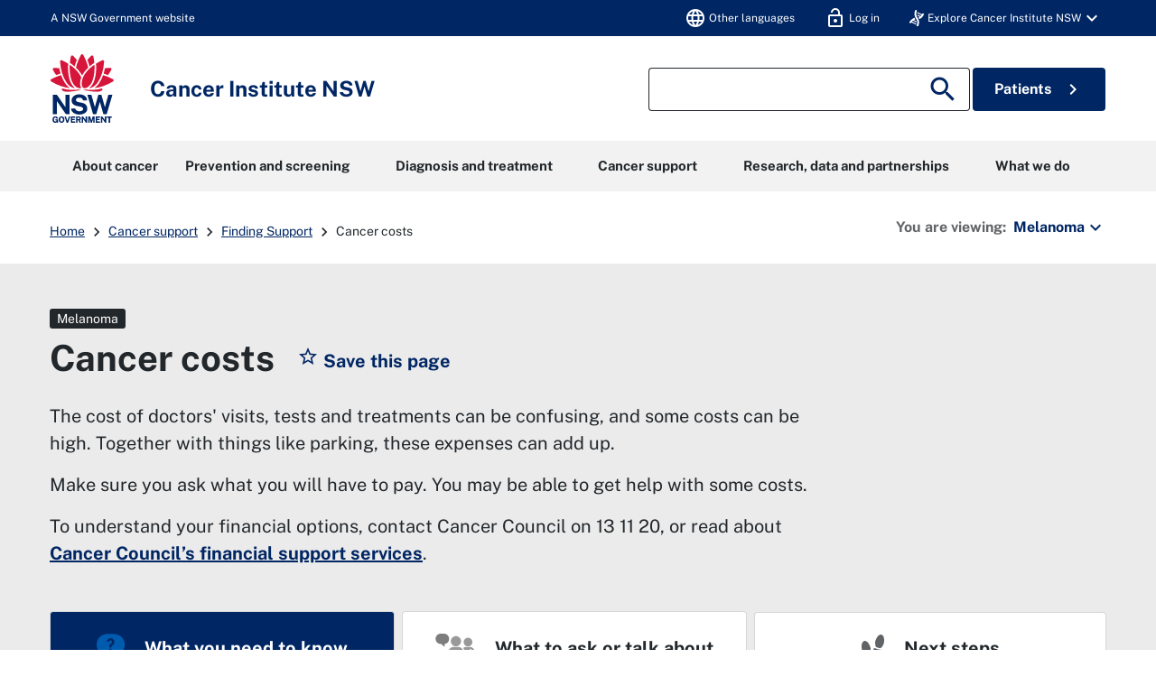

--- FILE ---
content_type: text/html; charset=utf-8
request_url: https://www.cancer.nsw.gov.au/melanoma/cancer-support/finding-support/cancer-costs
body_size: 36819
content:

<!DOCTYPE html>
<html class="no-js" lang="en">
<head prefix="og: http://ogp.me/ns# ">
    
    
    <meta charset="utf-8">

    
    <meta name="viewport" content="width=device-width, initial-scale=1">
    <meta name="robots" content="index" />

    
    <title>Cancer costs | Cancer Institute NSW</title>
    <link rel="apple-touch-icon" sizes="180x180" href="/content/pinfo/images/icons/apple-touch-icon.png">
<link rel="icon" type="image/png" sizes="32x32" href="/content/pinfo/images/icons/favicon-32x32.png">
<link rel="icon" type="image/png" sizes="16x16" href="/content/pinfo/images/icons/favicon-16x16.png">
<link rel="manifest" href="/content/pinfo/images/icons/site.webmanifest">
<link rel="mask-icon" href="/content/pinfo/images/icons/safari-pinned-tab.svg" color="#005aad">
<link rel="shortcut icon" href="/content/pinfo/images/icons/favicon.ico">
<meta name="msapplication-TileColor" content="#00aba9">
<meta name="msapplication-TileImage" content="/content/pinfo/images/icons/mstile-144x144.png">
<meta name="msapplication-config" content="/content/pinfo/images/icons/browserconfig.xml">
<meta name="theme-color" content="#005aad">

    
    
    

    <link rel="apple-touch-icon" sizes="180x180" href="/content/pinfo/images/icons/apple-touch-icon.png">
    <link rel="icon" type="image/png" sizes="32x32" href="/content/pinfo/images/icons/favicon-32x32.png">
    <link rel="icon" type="image/png" sizes="16x16" href="/content/pinfo/images/icons/favicon-16x16.png">
    <link rel="manifest" href="/content/pinfo/images/icons/site.webmanifest">
    <link rel="mask-icon" href="/content/pinfo/images/icons/safari-pinned-tab.svg" color="#005aad">
    <link rel="shortcut icon" href="/content/pinfo/images/icons/favicon.ico">
    <meta name="msapplication-TileColor" content="#00aba9">
    <meta name="msapplication-TileImage" content="/content/pinfo/images/icons/mstile-144x144.png">
    <meta name="msapplication-config" content="/content/pinfo/images/icons/browserconfig.xml">
    <meta name="theme-color" content="#005aad">
    <link href="/content/cinsw-integration/dist/css/main.css" rel="stylesheet"/>

    <link href="/content/pinfo/site.css" rel="stylesheet"/>

    <link href="https://fonts.googleapis.com/css?family=Roboto:400,700" rel="stylesheet">

    
        <meta name="description" content="It is important to ask  about costs before you start your treatment.">
        <meta name="twitter:site" content="@cancernsw">
<meta name="twitter:card" content="summary_large_image"/>
<meta name="twitter:title" content="Cancer costs"/>
<meta name="twitter:description" content="It is important to ask  about costs before you start your treatment."/>
<meta name="twitter:image" content="https://www.cancer.nsw.gov.au"/>
    <meta name="facebook-domain-verification" content="98m53ojmp2ugqcxw7plml96v0uk86n" />
    
<meta property="og:title" content="Cancer costs">
<meta property="og:type" content="article">
<meta property="og:url" content="https://www.cancer.nsw.gov.au/general-cancer-information/cancer-support/finding-support/cancer-costs">
<meta property="og:image" content="http://www.cancer.nsw.gov.au/">
<meta property="og:image:secure_url" content="https://www.cancer.nsw.gov.au">
<meta property="og:description" content="It is important to ask  about costs before you start your treatment.">
                <link rel="canonical" href="https://www.cancer.nsw.gov.au/general-cancer-information/cancer-support/finding-support/cancer-costs">

<script type="text/javascript" nonce="G7VsqU4o9HRn5k7O9TE07lTC">
        window.glossaryCategory = '';
</script>

    
    

    
    


    
    

    <!-- Google Tag Manager -->
    <meta name="gtmEnabled" content="true" />
    <noscript><iframe src="/www.googletagmanager.com/ns.html?id=GTM-MPWXNZ" height="0" width="0" style="display:none;visibility:hidden"></iframe></noscript>
    <script type="text/javascript" nonce="G7VsqU4o9HRn5k7O9TE07lTC">
        dataLayer = [];
        (function (w, d, s, l, i) {
            w[l] = w[l] || []; w[l].push({
                'gtm.start':
                    new Date().getTime(), event: 'gtm.js'
            });
            var f = d.getElementsByTagName(s)[0],
                j = d.createElement(s), dl = l != 'dataLayer' ? '&l=' + l : '';
            j.async = true;
            j.src = 'https://www.googletagmanager.com/gtm.js?id=' + i + dl;
            var n = d.querySelector('[nonce]');
            n && j.setAttribute('nonce', n.nonce || n.getAttribute('nonce'));
            f.parentNode.insertBefore(j, f);
        })(window, document, 'script', 'dataLayer', 'GTM-MPWXNZ');
    </script>
    <script type="text/javascript" nonce="G7VsqU4o9HRn5k7O9TE07lTC">
        var dataLayer = dataLayer || [];
    </script>
<!-- End Google Tag Manager -->

    <!-- Hotjar Tracking Code -->
    <script type="text/javascript" nonce="G7VsqU4o9HRn5k7O9TE07lTC">
        (function (h, o, t, j, a, r) {
            h.hj = h.hj || function () { (h.hj.q = h.hj.q || []).push(arguments) };
            h._hjSettings = { hjid: 2491224, hjsv: 6 };
            a = o.getElementsByTagName('head')[0];
            r = o.createElement('script'); r.async = 1;
            r.src = t + h._hjSettings.hjid + j + h._hjSettings.hjsv;
            a.appendChild(r);
        })(window, document, 'https://static.hotjar.com/c/hotjar-', '.js?sv=');
    </script>
<!-- End Hotjar Tracking Code -->

    <!-- Tiktok Tracking Code -->
    <script type="text/javascript" nonce="G7VsqU4o9HRn5k7O9TE07lTC">
        !function (w, d, t) {
          w.TiktokAnalyticsObject=t;var ttq=w[t]=w[t]||[];ttq.methods=["page","track","identify","instances","debug","on","off","once","ready","alias","group","enableCookie","disableCookie"],ttq.setAndDefer=function(t,e){t[e]=function(){t.push([e].concat(Array.prototype.slice.call(arguments,0)))}};for(var i=0;i<ttq.methods.length;i++)ttq.setAndDefer(ttq,ttq.methods[i]);ttq.instance=function(t){for(var e=ttq._i[t]||[],n=0;n<ttq.methods.length;n++)ttq.setAndDefer(e,ttq.methods[n]);return e},ttq.load=function(e,n){var i="https://analytics.tiktok.com/i18n/pixel/events.js";ttq._i=ttq._i||{},ttq._i[e]=[],ttq._i[e]._u=i,ttq._t=ttq._t||{},ttq._t[e]=+new Date,ttq._o=ttq._o||{},ttq._o[e]=n||{};var o=document.createElement("script");o.type="text/javascript",o.async=!0,o.src=i+"?sdkid="+e+"&lib="+t;var a=document.getElementsByTagName("script")[0];a.parentNode.insertBefore(o,a)};

          ttq.load('CMK6MT3C77UB6TL2VDV0');
          ttq.page();
        }(window, document, 'ttq');
    </script>
<!-- End Tiktok Tracking Code -->

    <!-- Snapchat Tracking Code -->
    <script type="text/javascript" nonce="G7VsqU4o9HRn5k7O9TE07lTC">
        (function (e, t, n) {
            if (e.snaptr) return; var a = e.snaptr = function () { a.handleRequest ? a.handleRequest.apply(a, arguments) : a.queue.push(arguments) };
            a.queue = []; var s = 'script'; r = t.createElement(s); r.async = !0;
            r.src = n; var u = t.getElementsByTagName(s)[0];
            u.parentNode.insertBefore(r, u);
        })(window, document,
            'https://sc-static.net/scevent.min.js');
            snaptr('init', '9efb07cd-4c04-4e65-a1f0-6ed12ae6da12', {
            'user_email': 'cinsw-developers@health.nsw.gov.au'
        });
        snaptr('track', 'PAGE_VIEW');
    </script>
<!-- End Snapchat Tracking Code -->
</head>
<body class="detailpage-index specific-page-style-cancer-costs">
    
    <nav class="nsw-skip" aria-label="Skip to links">
        <a href="#"><span>Skip to navigation</span></a>
        <a href="#"><span>Skip to content</span></a>
    </nav>

    <div class="nsw-masthead">
    <div class="nsw-container">
        <div class="d-flex justify-content-between align-items-center">
            A NSW Government website
            <nav id="topnav" aria-label="navigation">
                <ul class="user-menu">
                    <li>
                        <a href="/melanoma/cancer-support/support-for-communities/multicultural-communities" tabindex="0" id="otherLanguages">
                            <span class="material-icons nsw-material-icons">language</span>
                            <span class="desktop-show menu-label"> Other languages</span>
                        </a>
                    </li>
                    <li class="">
                        <a tabindex="0" href="/account/login?returnUrl=/melanoma/cancer-support/finding-support/cancer-costs">
                            <span class="material-icons nsw-material-icons">lock_open</span>
                            <span class='desktop-show menu-label'>Log in</span>
                        </a>
                    </li>
                    <li class="d-none">
                        <a href="#" id="nav-bar-myacct-button">
                            <span class="material-icons nsw-material-icons">person</span>
                        </a>
                    </li>
                    <li role="presentation" tabindex="0" class="dropdown dropover-dropdown d-none">
                        <a class="dropdown-toggle" href="#" role="button" id="dropdownMenuLink" data-toggle="dropdown" aria-haspopup="true" aria-expanded="false">
                            <span class="material-icons nsw-material-icons">person</span>
                            <span class="desktop-show menu-label">My Profile</span>
                            <span class="material-icons nsw-material-icons desktop-show">expand_more</span>
                        </a>
                        <div id="profile-menu" class="dropdown-menu" aria-labelledby="dropdownMenuLink">
                            <a href="/account/my-saved-pages" id="myInformation" class="dropdown-item">
                                <span class='material-icons nsw-material-icons'>star</span>
                                My saved pages
                            </a>
                            <a href="/account/edit" class="dropdown-item" id="edit">
                                <span class="material-icons nsw-material-icons">person</span>
                                Edit profile
                            </a>
                            <a href="/account/logout?returnUrl=/melanoma/cancer-support/finding-support/cancer-costs" class="dropdown-item" id="logout">
                                <span class="material-icons nsw-material-icons">lock_open</span>
                                Log out
                            </a>
                        </div>
                    </li>
                    <li class="dropdown dropover-dropdown d-none d-lg-block">
                        <a class="dropdown-toggle" href="#" role="button" id="dropdownMenuLink" data-toggle="dropdown" aria-haspopup="true" aria-expanded="false">
                            <i class="fa fa-nav-helix white"></i>
                            <div class="desktop-show menu-label">Explore Cancer Institute NSW</div>
                            <span class="material-icons nsw-material-icons desktop-show">expand_more</span>
                        </a>
                            <div class="dropdown-menu" aria-labelledby="dropdownMenuLink">
                                    <a href="https://www.cancer.nsw.gov.au/" target="_blank" class="dropdown-item">
                                        <strong>Cancer Institute NSW</strong>
                                        <br />
                                        <small>NSW cancer control agency</small>
                                    </a>
                                    <a href="https://www.eviq.org.au/" target="_blank" class="dropdown-item">
                                        <strong>eviQ</strong>
                                        <br />
                                        <small>Cancer treatments protocols</small>
                                    </a>
                                    <a href="https://education.eviq.org.au/" target="_blank" class="dropdown-item">
                                        <strong>eviQ Education</strong>
                                        <br />
                                        <small>Learning resources for cancer care staff</small>
                                    </a>
                                    <a href="https://www.canrefer.org.au/" target="_blank" class="dropdown-item">
                                        <strong>Canrefer</strong>
                                        <br />
                                        <small>Find a cancer specialist</small>
                                    </a>
                                    <a href="https://www.icanquit.com.au/" target="_blank" class="dropdown-item">
                                        <strong>iCanQuit</strong>
                                        <br />
                                        <small>Learn how to quit smoking</small>
                                    </a>
                                    <a href="https://www.breastscreen.nsw.gov.au/" target="_blank" class="dropdown-item">
                                        <strong>BreastScreen NSW</strong>
                                        <br />
                                        <small>Detect breast cancer early</small>
                                    </a>
                            </div>
                    </li>
                </ul>
            </nav>
        </div>
        <div class="account-body container hidden-print hidden-md hidden-lg" aria-hidden="true">
            <nav class="nsw-in-page-nav" aria-labelledby="in-page-nav">
                <div id="in-page-nav" class="nsw-in-page-nav__title nsw-text--dark d-flex justify-content-between">
                    My Profile
                    <span class="my-account-body-close-btn" aria-label="Close Profile">
                        <i class="material-icons nsw-material-icons">close</i>
                        <span class="sr-only">Close</span>
                    </span>
                </div>
                <ul>
                    <li>
                        <a href="/account/my-saved-pages" id="myInformation">
                            <span class='material-icons nsw-material-icons'>star</span>
                            My saved pages
                        </a>
                    </li>
                    <li>
                        <a href="/account/edit" id="edit">
                            <span class="material-icons nsw-material-icons">person</span>
                            Edit profile
                        </a>
                    </li>
                    <li>
                        <a href="/account/logout" id="logout">
                            <span class="material-icons nsw-material-icons">lock_open</span>
                            Log out
                        </a>
                    </li>
                </ul>
            </nav>
        </div>
    </div>
</div>
<header class="nsw-header header">
    <div class="nsw-header__container">
        <div class="nsw-header__inner">
            <div class="nsw-header__main">
                <div class="nsw-header__waratah">
                    <a href="/">
                        <svg class="nsw-header__waratah-gov" viewBox="0 0 259 280" fill="none" xmlns="http://www.w3.org/2000/svg">
                            <path class="hide" fill-rule="evenodd" clip-rule="evenodd" d="M24.208 270.207h-5.045v-4.277l11.15.054v13.676H26.08v-2.491c-.266.278-.553.556-.86.833-.673.585-1.49 1.07-2.433 1.434-.96.373-2.143.564-3.513.564-2.33 0-4.385-.539-6.109-1.6-1.727-1.065-3.073-2.594-4.007-4.538-.926-1.927-1.395-4.231-1.395-6.85 0-2.657.494-4.994 1.47-6.946.971-1.96 2.363-3.498 4.132-4.571 1.768-1.065 3.849-1.604 6.183-1.604 1.515 0 2.915.245 4.156.725 1.255.485 2.36 1.157 3.273 1.985a9.61 9.61 0 0 1 2.192 2.852 8.196 8.196 0 0 1 .872 3.319l.021.435h-6.038l-.062-.339a5.22 5.22 0 0 0-.814-1.981 4.562 4.562 0 0 0-1.537-1.43c-.614-.352-1.345-.531-2.175-.531-1.005 0-1.931.261-2.741.775-.806.51-1.458 1.351-1.935 2.495-.486 1.169-.731 2.74-.731 4.679 0 1.579.162 2.897.482 3.925.311 1.011.739 1.819 1.266 2.403.523.581 1.117.991 1.773 1.219a6.036 6.036 0 0 0 2.089.369c.669 0 1.27-.112 1.79-.328.523-.224.98-.514 1.354-.866.377-.356.676-.746.884-1.152.216-.41.349-.816.399-1.21l.14-1.028Zm20.878-16.312c2.354 0 4.435.534 6.179 1.587 1.752 1.061 3.13 2.59 4.086 4.546.947 1.935 1.428 4.281 1.428 6.967 0 2.648-.473 4.969-1.412 6.9-.946 1.948-2.317 3.469-4.073 4.521-1.744 1.053-3.837 1.583-6.212 1.583-2.396 0-4.502-.534-6.254-1.583-1.753-1.044-3.135-2.557-4.099-4.505-.947-1.927-1.428-4.252-1.428-6.912 0-2.673.486-5.015 1.449-6.954.968-1.956 2.355-3.486 4.12-4.551 1.764-1.061 3.853-1.599 6.216-1.599Zm0 21.185c1.117 0 2.093-.265 2.898-.787.802-.523 1.433-1.372 1.881-2.516.453-1.185.686-2.772.686-4.712 0-1.993-.237-3.618-.698-4.832-.444-1.181-1.08-2.056-1.885-2.603-.814-.543-1.782-.82-2.878-.82-1.1 0-2.072.277-2.886.82-.81.543-1.453 1.422-1.906 2.611-.47 1.223-.706 2.843-.706 4.82 0 1.944.237 3.531.702 4.712.452 1.148 1.092 1.997 1.902 2.515.81.527 1.781.792 2.89.792Zm23.764-2.93-6.162-17.829H57.09l8.654 25.251h6.195l8.73-25.251h-5.607L68.85 272.15Zm30.312-2.827H88.863v5.206l12.043.016v5.027H83.103v-25.251h17.632l-.016 4.99H88.892v5.089h10.27v4.923Zm22.482-1.529c.685-.613 1.246-1.401 1.678-2.341.419-.933.635-2.081.635-3.419 0-1.497-.311-2.835-.93-3.983-.619-1.169-1.599-2.093-2.919-2.756-1.3-.647-2.973-.974-4.975-.974h-10.738v25.243h5.759v-9.404h4.24l3.991 9.404h6.046l-4.651-10.456c.673-.357 1.3-.8 1.864-1.314Zm-3.513-5.64c0 .999-.336 1.79-1.025 2.428-.69.63-1.649.949-2.857.949h-4.095v-6.606h4.456c1.038 0 1.873.286 2.545.875.657.576.976 1.347.976 2.354Zm15.159-7.833 10.527 15.23v-15.23h5.776v25.251h-5.086l-10.98-15.86v15.86h-5.759v-25.251h5.522Zm33.949 16.461-5.29-16.461h-7.894v25.251h5.809v-16.266l5.124 16.266h4.485l5.162-16.357v16.357h5.826v-25.251h-7.878l-5.344 16.461Zm33.727-1.459h-10.298v5.206l12.046.016v5.027h-17.806v-25.251h17.636l-.021 4.99h-11.818v5.089h10.261v4.923Zm21.494.228-10.523-15.23h-5.527v25.251h5.756v-15.86l10.979 15.86h5.087v-25.251h-5.772v15.23Zm15.586-10.004h-7.388v-5.226h20.402v5.226h-7.217v20.025h-5.797v-20.025Z" fill="#002664"></path>
                            <path fill-rule="evenodd" clip-rule="evenodd" d="M146.699 209.236c-1.482-2.395-3.717-4.571-6.64-6.465-2.919-1.894-6.897-3.34-11.81-4.297l-13.678-2.814c-4.132-.891-6.981-2.043-8.468-3.419-1.449-1.343-2.184-3.129-2.184-5.309 0-1.388.316-2.652.943-3.759.623-1.111 1.528-2.093 2.687-2.922 1.166-.828 2.616-1.483 4.306-1.943 1.711-.469 3.633-.705 5.714-.705 2.74 0 5.211.361 7.346 1.078 2.109.713 3.857 1.881 5.194 3.481 1.338 1.6 2.16 3.775 2.442 6.465l.038.373h16.971l-.008-.427c-.075-4.575-1.371-8.773-3.85-12.474-2.483-3.705-6.141-6.681-10.879-8.852-4.726-2.164-10.623-3.262-17.528-3.262-5.801 0-11.117 1.011-15.805 3.009-4.7 2.002-8.475 4.89-11.212 8.587-2.749 3.717-4.12 8.164-4.078 13.224.112 6.175 1.99 11.186 5.577 14.903 3.576 3.697 8.476 6.158 14.567 7.306l13.795 2.81c2.529.502 4.825 1.16 6.823 1.96 1.96.784 3.525 1.803 4.651 3.03 1.1 1.197 1.657 2.772 1.657 4.67 0 2.114-.694 3.9-2.06 5.301-1.4 1.434-3.301 2.515-5.643 3.224-2.388.721-5.058 1.086-7.936 1.086-2.807 0-5.394-.435-7.686-1.297-2.28-.85-4.194-2.093-5.689-3.693-1.491-1.591-2.513-3.585-3.04-5.918l-.075-.327H83.846l.045.46c.407 4.045 1.666 7.629 3.738 10.659 2.068 3.009 4.717 5.545 7.873 7.551 3.148 1.993 6.677 3.514 10.494 4.513a46.33 46.33 0 0 0 11.693 1.5c6.466 0 12.2-1.019 17.046-3.034 4.867-2.022 8.717-4.807 11.449-8.276 2.753-3.493 4.148-7.476 4.148-11.848 0-2.064-.232-4.36-.697-6.822-.478-2.482-1.466-4.948-2.936-7.327ZM25.937 191.763l36.916 53.312H77.87v-79.724H61.072v51.282L25.754 165.53l-.125-.179H9.19v79.724h16.748v-53.312Zm196.637 24.577 14.388-50.987h16.457l-23.587 79.724h-13.367l-14.554-50.469-14.659 50.469h-13.147l-23.533-79.724h16.511l14.384 50.979 14.389-50.979h12.167l14.551 50.987Z" fill="#002664"></path>
                            <path d="M122.291 145.572c-19.75-2.424-38.934 3.904-72.69-5.263-3.447-.937-4.718 2.694-2.854 5.736 9.07 14.803 54.881 3.203 75.635 1.065.906-.095.814-1.426-.091-1.538ZM208.735 140.309c-33.756 9.167-52.941 2.839-72.691 5.263-.905.112-1 1.447-.091 1.538 20.759 2.138 66.566 13.738 75.635-1.065 1.864-3.042.594-6.673-2.853-5.736ZM59.882 119.132c-6.864-10.058-12.474-21.31-16.818-33.69-13.101 3.826-26.51 9.346-40.16 16.57a5.388 5.388 0 0 0-2.902 4.67 5.38 5.38 0 0 0 2.653 4.812c26.431 15.802 52.273 24.841 76.93 26.933-7.34-4.475-14.072-11.044-19.703-19.295ZM23.059 85.513a201.529 201.529 0 0 1 17.976-6.233c-2.126-6.896-3.87-14.12-5.249-21.658-6.827-.85-13.89-1.4-21.199-1.641-.062 0-.128-.004-.19-.004a5.391 5.391 0 0 0-4.647 2.602 5.383 5.383 0 0 0-.12 5.483c4.243 7.659 8.724 14.808 13.429 21.45ZM88.005 135.572c4.099 1.807 8.293 2.818 12.358 3.029-9.953-7.12-17.773-19.192-22.278-34.58-5.805-19.81-7.745-41.666-5.83-65.247-7.832-4.936-16.32-9.557-25.46-13.85a5.428 5.428 0 0 0-5.402.43 5.396 5.396 0 0 0-2.388 4.841c2.126 34.215 10.95 62.915 26.223 85.298 6.404 9.391 14.281 16.332 22.777 20.079ZM107.488 23.577A253.323 253.323 0 0 0 92.235 6.735c-1.063-1.078-2.433-1.65-3.85-1.65-.506 0-1.017.075-1.523.224-1.923.568-3.314 2.106-3.733 4.115-1.072 5.164-3.11 15.69-4.012 26.101 7.014 4.613 13.492 9.49 19.426 14.621 2.3-8.757 5.29-17.63 8.945-26.569ZM255.42 102.007c-13.65-7.223-27.058-12.744-40.16-16.569-4.343 12.38-9.953 23.631-16.818 33.689-5.63 8.255-12.362 14.82-19.708 19.296 24.658-2.093 50.5-11.132 76.931-26.934 1.715-1.024 2.707-2.822 2.653-4.811-.045-1.99-1.133-3.734-2.898-4.671ZM235.273 85.513c4.705-6.643 9.186-13.796 13.43-21.455.963-1.74.922-3.788-.121-5.483a5.4 5.4 0 0 0-4.837-2.598c-7.309.24-14.377.796-21.199 1.641-1.375 7.539-3.123 14.762-5.249 21.658a203.803 203.803 0 0 1 17.976 6.237ZM180.247 104.025c-4.505 15.384-12.329 27.46-22.278 34.58 4.065-.211 8.263-1.227 12.358-3.034 8.496-3.746 16.373-10.688 22.777-20.075 15.273-22.383 24.097-51.082 26.223-85.297a5.394 5.394 0 0 0-2.388-4.84 5.428 5.428 0 0 0-5.402-.432c-9.14 4.29-17.628 8.91-25.46 13.85 1.915 23.582-.029 45.434-5.83 65.248ZM179.214 35.52c-.901-10.406-2.94-20.932-4.011-26.1-.416-2.01-1.811-3.547-3.733-4.115a5.39 5.39 0 0 0-1.524-.224c-1.416 0-2.787.572-3.85 1.65-5.485 5.549-10.568 11.164-15.252 16.842 3.654 8.939 6.644 17.812 8.949 26.565 5.934-5.127 12.407-10.005 19.421-14.617ZM129.144 87.229c6.64-13.092 17.246-24.829 25.21-32.243-4.372-17.779-11.104-34.55-20.397-52.097C132.998 1.078 131.195 0 129.148 0s-3.845 1.082-4.808 2.889c-9.389 17.604-16.237 35.122-20.377 52.093 8.313 7.688 19.28 20.224 25.181 32.247Z" fill="#D7153A"></path>
                            <path d="M153.541 133.686c6.885-4.833 13.77-13.254 18.139-24.97 8.458-22.681 9.334-47.945 8.122-65.823-15.331 10.215-39.665 31.55-47.975 54.36-3.911 10.734-5.734 25.355-2.72 33.511 1.259 3.411 3.401 5.997 6.345 7.227 4.46 1.865 11.312.456 18.089-4.305ZM125.713 95.261c-2.027-4.724-4.261-9.18-7.728-14.186-9.809-14.16-23.026-26.933-39.475-38.185-.17 2.652-2.57 31.297 5.851 59.304 6.408 21.302 17.354 29.98 23.354 33.333 6.038 3.369 11.561 4.165 18.039 2.557-6.565-8.935-5.747-27.27-.041-42.823Z" fill="#D7153A"></path>
                        </svg>
                        <span class="sr-only">NSW Government</span>
                    </a>
                </div>
                <div class="nsw-header__name">
                    <div class="nsw-header__title">Cancer Institute NSW</div>
                </div>
            </div>
            <div class="nsw-header__menu">
                <button type="button" class="js-open-nav navbar-toggler" aria-expanded="false" aria-controls="main-nav" data-toggle="slide-collapse" data-target=".navbar-collapse">
                    <span class="material-icons nsw-material-icons" focusable="false" aria-hidden="true">menu</span>
                    <span><span class="sr-only">Open</span> Menu</span>
                </button>
            </div>
            <div class="nsw-header__search mobile-show">
                <button type="button" class="js-open-search btn-search-toggle" aria-expanded="false" aria-controls="header-search">
                    <span class="material-icons nsw-material-icons" focusable="false" aria-hidden="true">search</span>
                    <span><span class="sr-only">Show</span> Search</span>
                </button>
            </div>
        </div>
        <div class="nsw-header__search-area js-search-area hidden-print" id="header-search">
            <form action="/search">
                <div class="nsw-form__input-group nsw-form__input-group--icon">
                    <span class="sr-only">Search site for:</span>
                    <input type="hidden" name="searchmode" value="allwords" />
                    <input class="nsw-header__input js-search-input nsw-form__input" type="text" name="searchtext" value="">
                    <button class="nsw-button nsw-button--white nsw-button--flex" type="submit">
                        <span class="material-icons nsw-material-icons" focusable="false" aria-hidden="true">search</span>
                        <span class="sr-only">Search</span>
                    </button>
                </div>
            </form>
            <button class="nsw-icon-button js-close-search mobile-show btn-search-toggle" aria-expanded="true" aria-controls="header-search">
                <span class="material-icons nsw-material-icons" focusable="false" aria-hidden="true">close</span>
                <span class="sr-only">Close search</span>
            </button>
            <div id="nsw-button btn-patient-info" class="hidden-sm visible-md-block col-md-2 pull-right">
                <a href="/patient-information">Patients <i class="ml-1 material-icons nsw-material-icons nsw-material-icons-search">chevron_right</i></a>
            </div>
            <div id="" class="btn-patient-info d-none d-lg-inline-block align-items-center justify-content-center">
                <a class="nsw-button nsw-button--dark" href="/patient-information">Patients <i class="ml-1 material-icons nsw-material-icons nsw-material-icons-search">chevron_right</i></a>
            </div>
        </div>
    </div>
</header>

<nav class="navbar navbar-expand-lg navbar-dark hidden-print" id="mainMenu" role="navigation">
    <div class="container">
        <div class="navbar-collapse collapse in" aria-hidden="true">
            <div class="navwrap">
                <ul class="navbar-nav sm-collapsible nav-level-one">
                        <li class="nav-item dropdown mega-menu ">
                            <a class="nav-link dropdown-toggle" href="/about-cancer" data-toggle="dropdown" aria-haspopup="true" aria-expanded="false">
                                About cancer
                                <span class="sub-arrow"></span>
                            </a>
                            <ul class="dropdown-menu">
                                <li class="mega-panel">
                                    <div class="row row-lg">
                                        <div class="col-3 copy-box">
                                            Find out more about cancer and the impact it has on NSW.
                                        </div>
                                        <div class="col-9">
                                            <div class="row dd-mega-menu-row">
                                                    <div class="col-4">
                                                        <h6>
                                                                <a href="/about-cancer/cancer-basics">Cancer basics</a>
                                                        </h6>

                                                            <p>
                                                                <a href="/about-cancer/cancer-basics/what-is-cancer">What is cancer?</a>
                                                            </p>
                                                            <p>
                                                                <a href="/about-cancer/cancer-basics/cancer-risk-factors">Cancer risk factors</a>
                                                            </p>
                                                            <p>
                                                                <a href="/about-cancer/cancer-basics/key-symptoms-of-cancer">Cancer symptoms</a>
                                                            </p>
                                                            <p>
                                                                <a href="/about-cancer/cancer-basics/stages-of-cancer">Stages of cancer</a>
                                                            </p>
                                                    </div>
                                                    <div class="col-4">
                                                        <h6>
                                                                <a href="/about-cancer/types-of-cancer">Cancer types</a>
                                                        </h6>

                                                            <p>
                                                                <a href="/about-cancer/types-of-cancer/general-cancer-information">General cancer information</a>
                                                            </p>
                                                            <p>
                                                                <a href="/about-cancer/types-of-cancer/acute-leukaemia">Acute leukaemia</a>
                                                            </p>
                                                            <p>
                                                                <a href="/about-cancer/types-of-cancer/anal-cancer">Anal cancer</a>
                                                            </p>
                                                            <p>
                                                                <a href="/about-cancer/types-of-cancer/bile-duct-cancer">Bile duct cancer</a>
                                                            </p>
                                                            <p>
                                                                <a href="/about-cancer/types-of-cancer/bladder-cancer">Bladder cancer</a>
                                                            </p>
                                                            <p>
                                                                <a href="/about-cancer/types-of-cancer">View all cancer types &gt;</a>
                                                            </p>
                                                    </div>
                                                    <div class="col-4">
                                                        <h6>
More information                                                        </h6>

                                                            <p>
                                                                <a href="/research-and-data/cancer-data-and-statistics/cancer-statistics-nsw">Cancer Statistics NSW</a>
                                                            </p>
                                                            <p>
                                                                <a href="/what-we-do/nsw-cancer-plan">NSW Cancer Plan</a>
                                                            </p>
                                                            <p>
                                                                <a href="/about-cancer/document-library">Document library</a>
                                                            </p>
                                                            <p>
                                                                <a href="/what-we-do/supporting-cancer-care/know-the-t-i-p-s-improve-your-cancer-care">T.I.P.S. to improve your cancer care</a>
                                                            </p>
                                                    </div>
                                                    <div class="col-4">
                                                        <h6>
                                                                <a href="/about-cancer/cancer-stories">Cancer stories</a>
                                                        </h6>

                                                    </div>
                                                    <div class="col-4">
                                                        <h6>
                                                                <a href="/about-cancer/cancer-basics/cancer-and-covid-19">Cancer and COVID-19</a>
                                                        </h6>

                                                    </div>
                                            </div>
                                        </div>
                                    </div>
                                </li>
                                        <li>
                                            <a href="/about-cancer/cancer-basics" class="nav-link dropdown-toggle nav-level-two-primary-menu">
                                                Cancer basics
                                                <span class="sub-arrow"></span>
                                            </a>
                                            <ul class="dropdown-menu nav-level-three">
                                                    <li>
                                                        <a class="dropdown-item" href="/about-cancer/cancer-basics/what-is-cancer">What is cancer?</a>
                                                    </li>
                                                    <li>
                                                        <a class="dropdown-item" href="/about-cancer/cancer-basics/cancer-risk-factors">Cancer risk factors</a>
                                                    </li>
                                                    <li>
                                                        <a class="dropdown-item" href="/about-cancer/cancer-basics/key-symptoms-of-cancer">Cancer symptoms</a>
                                                    </li>
                                                    <li>
                                                        <a class="dropdown-item" href="/about-cancer/cancer-basics/stages-of-cancer">Stages of cancer</a>
                                                    </li>
                                            </ul>
                                        </li>
                                        <li>
                                            <a href="/about-cancer/types-of-cancer" class="nav-link dropdown-toggle nav-level-two-primary-menu">
                                                Cancer types
                                                <span class="sub-arrow"></span>
                                            </a>
                                            <ul class="dropdown-menu nav-level-three">
                                                    <li>
                                                        <a class="dropdown-item" href="/about-cancer/types-of-cancer/general-cancer-information">General cancer information</a>
                                                    </li>
                                                    <li>
                                                        <a class="dropdown-item" href="/about-cancer/types-of-cancer/acute-leukaemia">Acute leukaemia</a>
                                                    </li>
                                                    <li>
                                                        <a class="dropdown-item" href="/about-cancer/types-of-cancer/anal-cancer">Anal cancer</a>
                                                    </li>
                                                    <li>
                                                        <a class="dropdown-item" href="/about-cancer/types-of-cancer/bile-duct-cancer">Bile duct cancer</a>
                                                    </li>
                                                    <li>
                                                        <a class="dropdown-item" href="/about-cancer/types-of-cancer/bladder-cancer">Bladder cancer</a>
                                                    </li>
                                                    <li>
                                                        <a class="dropdown-item" href="/about-cancer/types-of-cancer">View all cancer types &gt;</a>
                                                    </li>
                                            </ul>
                                        </li>
                                        <li>
                                            <a href="" class="nav-link dropdown-toggle nav-level-two-primary-menu">
                                                More information
                                                <span class="sub-arrow"></span>
                                            </a>
                                            <ul class="dropdown-menu nav-level-three">
                                                    <li>
                                                        <a class="dropdown-item" href="/research-and-data/cancer-data-and-statistics/cancer-statistics-nsw">Cancer Statistics NSW</a>
                                                    </li>
                                                    <li>
                                                        <a class="dropdown-item" href="/what-we-do/nsw-cancer-plan">NSW Cancer Plan</a>
                                                    </li>
                                                    <li>
                                                        <a class="dropdown-item" href="/about-cancer/document-library">Document library</a>
                                                    </li>
                                                    <li>
                                                        <a class="dropdown-item" href="/what-we-do/supporting-cancer-care/know-the-t-i-p-s-improve-your-cancer-care">T.I.P.S. to improve your cancer care</a>
                                                    </li>
                                            </ul>
                                        </li>
                                        <li>
                                            <a class="dropdown-item" href="/about-cancer/cancer-stories">Cancer stories</a>
                                        </li>
                                        <li>
                                            <a class="dropdown-item" href="/about-cancer/cancer-basics/cancer-and-covid-19">Cancer and COVID-19</a>
                                        </li>
                            </ul>
                        </li>
                        <li class="nav-item dropdown mega-menu ">
                            <a class="nav-link dropdown-toggle" href="/prevention-and-screening" data-toggle="dropdown" aria-haspopup="true" aria-expanded="false">
                                Prevention and screening
                                <span class="sub-arrow"></span>
                            </a>
                            <ul class="dropdown-menu">
                                <li class="mega-panel">
                                    <div class="row row-lg">
                                        <div class="col-3 copy-box">
                                            Understanding more about cancer can help people to reduce their risk, approach their own diagnosis with confidence, or support other people living with cancer.
                                        </div>
                                        <div class="col-9">
                                            <div class="row dd-mega-menu-row">
                                                    <div class="col-4">
                                                        <h6>
                                                                <a href="/prevention-and-screening/preventing-cancer">Cancer prevention</a>
                                                        </h6>

                                                            <p>
                                                                <a href="/prevention-and-screening/preventing-cancer/reduce-your-cancer-risk">Reduce your cancer risk</a>
                                                            </p>
                                                            <p>
                                                                <a href="/prevention-and-screening/preventing-cancer/preventing-skin-cancer">Preventing skin cancer</a>
                                                            </p>
                                                            <p>
                                                                <a href="/prevention-and-screening/preventing-cancer/quit-smoking">Quit smoking</a>
                                                            </p>
                                                            <p>
                                                                <a href="/prevention-and-screening/preventing-cancer/damaging-effects-of-vaping">Damaging effects of vaping</a>
                                                            </p>
                                                            <p>
                                                                <a href="/prevention-and-screening/preventing-cancer/campaigns">Campaigns</a>
                                                            </p>
                                                    </div>
                                                    <div class="col-4">
                                                        <h6>
                                                                <a href="/prevention-and-screening/screening-and-early-detection">Screening and early detection</a>
                                                        </h6>

                                                            <p>
                                                                <a href="/prevention-and-screening/screening-and-early-detection/bowel-cancer-screening">Bowel cancer screening</a>
                                                            </p>
                                                            <p>
                                                                <a href="/prevention-and-screening/screening-and-early-detection/breast-cancer-screening">Breast cancer screening</a>
                                                            </p>
                                                            <p>
                                                                <a href="/prevention-and-screening/screening-and-early-detection/cervical-screening">Cervical screening</a>
                                                            </p>
                                                            <p>
                                                                <a href="/prevention-and-screening/screening-and-early-detection/lung-cancer-screening">Lung cancer screening</a>
                                                            </p>
                                                    </div>
                                                    <div class="col-4">
                                                        <h6>
More information                                                        </h6>

                                                            <p>
                                                                <a href="/prevention-and-screening/preventing-cancer/quit-smoking/smoking-cessation-framework-for-nsw-health-service">Smoking Cessation Framework</a>
                                                            </p>
                                                            <p>
                                                                <a href="/prevention-and-screening/preventing-cancer/preventing-skin-cancer/nsw-skin-cancer-prevention-strategy">NSW Skin Cancer Prevention Strategy</a>
                                                            </p>
                                                            <p>
                                                                <a href="/what-we-do/supporting-cancer-care/helping-mob-live-healthy-prevent-cancer-toolkit"> Helping Mob Live Healthy and Prevent Cancer Toolkit</a>
                                                            </p>
                                                            <p>
                                                                <a href="/what-we-do/working-with-primary-care/cancer-screening-and-primary-care-quality-improvem">Cancer screening toolkit</a>
                                                            </p>
                                                    </div>
                                            </div>
                                        </div>
                                    </div>
                                </li>
                                        <li>
                                            <a href="/prevention-and-screening/preventing-cancer" class="nav-link dropdown-toggle nav-level-two-primary-menu">
                                                Cancer prevention
                                                <span class="sub-arrow"></span>
                                            </a>
                                            <ul class="dropdown-menu nav-level-three">
                                                    <li>
                                                        <a class="dropdown-item" href="/prevention-and-screening/preventing-cancer/reduce-your-cancer-risk">Reduce your cancer risk</a>
                                                    </li>
                                                    <li>
                                                        <a class="dropdown-item" href="/prevention-and-screening/preventing-cancer/preventing-skin-cancer">Preventing skin cancer</a>
                                                    </li>
                                                    <li>
                                                        <a class="dropdown-item" href="/prevention-and-screening/preventing-cancer/quit-smoking">Quit smoking</a>
                                                    </li>
                                                    <li>
                                                        <a class="dropdown-item" href="/prevention-and-screening/preventing-cancer/damaging-effects-of-vaping">Damaging effects of vaping</a>
                                                    </li>
                                                    <li>
                                                        <a class="dropdown-item" href="/prevention-and-screening/preventing-cancer/campaigns">Campaigns</a>
                                                    </li>
                                            </ul>
                                        </li>
                                        <li>
                                            <a href="/prevention-and-screening/screening-and-early-detection" class="nav-link dropdown-toggle nav-level-two-primary-menu">
                                                Screening and early detection
                                                <span class="sub-arrow"></span>
                                            </a>
                                            <ul class="dropdown-menu nav-level-three">
                                                    <li>
                                                        <a class="dropdown-item" href="/prevention-and-screening/screening-and-early-detection/bowel-cancer-screening">Bowel cancer screening</a>
                                                    </li>
                                                    <li>
                                                        <a class="dropdown-item" href="/prevention-and-screening/screening-and-early-detection/breast-cancer-screening">Breast cancer screening</a>
                                                    </li>
                                                    <li>
                                                        <a class="dropdown-item" href="/prevention-and-screening/screening-and-early-detection/cervical-screening">Cervical screening</a>
                                                    </li>
                                                    <li>
                                                        <a class="dropdown-item" href="/prevention-and-screening/screening-and-early-detection/lung-cancer-screening">Lung cancer screening</a>
                                                    </li>
                                            </ul>
                                        </li>
                                        <li>
                                            <a href="" class="nav-link dropdown-toggle nav-level-two-primary-menu">
                                                More information
                                                <span class="sub-arrow"></span>
                                            </a>
                                            <ul class="dropdown-menu nav-level-three">
                                                    <li>
                                                        <a class="dropdown-item" href="/prevention-and-screening/preventing-cancer/quit-smoking/smoking-cessation-framework-for-nsw-health-service">Smoking Cessation Framework</a>
                                                    </li>
                                                    <li>
                                                        <a class="dropdown-item" href="/prevention-and-screening/preventing-cancer/preventing-skin-cancer/nsw-skin-cancer-prevention-strategy">NSW Skin Cancer Prevention Strategy</a>
                                                    </li>
                                                    <li>
                                                        <a class="dropdown-item" href="/what-we-do/supporting-cancer-care/helping-mob-live-healthy-prevent-cancer-toolkit"> Helping Mob Live Healthy and Prevent Cancer Toolkit</a>
                                                    </li>
                                                    <li>
                                                        <a class="dropdown-item" href="/what-we-do/working-with-primary-care/cancer-screening-and-primary-care-quality-improvem">Cancer screening toolkit</a>
                                                    </li>
                                            </ul>
                                        </li>
                            </ul>
                        </li>
                        <li class="nav-item dropdown mega-menu ">
                            <a class="nav-link dropdown-toggle" href="/diagnosis-and-treatment" data-toggle="dropdown" aria-haspopup="true" aria-expanded="false">
                                Diagnosis and treatment
                                <span class="sub-arrow"></span>
                            </a>
                            <ul class="dropdown-menu">
                                <li class="mega-panel">
                                    <div class="row row-lg">
                                        <div class="col-3 copy-box">
                                            Find out how we work across NSW to make sure that patient diagnosis, treatment and care is based on the latest data and evidence.
                                        </div>
                                        <div class="col-9">
                                            <div class="row dd-mega-menu-row">
                                                    <div class="col-4">
                                                        <h6>
                                                                <a href="/melanoma/diagnosis-and-treatment/diagnosis">Diagnosis</a>
                                                        </h6>

                                                            <p>
                                                                <a href="/melanoma/diagnosis-and-treatment/diagnosis/noticing-symptoms">Noticing symptoms</a>
                                                            </p>
                                                            <p>
                                                                <a href="/melanoma/diagnosis-and-treatment/diagnosis/seeing-a-gp">Seeing a GP</a>
                                                            </p>
                                                            <p>
                                                                <a href="/melanoma/diagnosis-and-treatment/diagnosis/having-tests">Having tests</a>
                                                            </p>
                                                            <p>
                                                                <a href="/melanoma/diagnosis-and-treatment/diagnosis/seeing-specialists">Seeing specialists</a>
                                                            </p>
                                                            <p>
                                                                <a href="/melanoma/diagnosis-and-treatment/diagnosis/understanding-your-diagnosis">Understanding your diagnosis</a>
                                                            </p>
                                                            <p>
                                                                <a href="/melanoma/diagnosis-and-treatment/diagnosis/getting-a-second-opinion">Getting a second opinion</a>
                                                            </p>
                                                            <p>
                                                                <a href="/melanoma/diagnosis-and-treatment/diagnosis/navigating-the-health-system">Navigating the health system</a>
                                                            </p>
                                                    </div>
                                                    <div class="col-4">
                                                        <h6>
                                                                <a href="/melanoma/diagnosis-and-treatment/treatment">Treatment</a>
                                                        </h6>

                                                            <p>
                                                                <a href="/melanoma/diagnosis-and-treatment/treatment/planning-treatment">Planning treatment</a>
                                                            </p>
                                                            <p>
                                                                <a href="/melanoma/diagnosis-and-treatment/treatment/types-of-treatment">Types of treatment</a>
                                                            </p>
                                                            <p>
                                                                <a href="/melanoma/diagnosis-and-treatment/treatment/clinical-trials">Clinical trials</a>
                                                            </p>
                                                            <p>
                                                                <a href="/melanoma/diagnosis-and-treatment/treatment/side-effects">Side effects</a>
                                                            </p>
                                                            <p>
                                                                <a href="/melanoma/diagnosis-and-treatment/treatment/changes-to-treatment">Changes to treatment</a>
                                                            </p>
                                                            <p>
                                                                <a href="/melanoma/diagnosis-and-treatment/treatment/finishing-treatment">Finishing treatment</a>
                                                            </p>
                                                    </div>
                                                    <div class="col-4">
                                                        <h6>
More information                                                        </h6>

                                                            <p>
                                                                <a href="https://www.canrefer.org.au/">Find a specialist or cancer service</a>
                                                            </p>
                                                            <p>
                                                                <a href="/what-we-do/supporting-cancer-care/specialist-cancer-centres-program">Learn about cancer specialist centres</a>
                                                            </p>
                                                            <p>
                                                                <a href="https://www.eviq.org.au/">Cancer treatment protocols</a>
                                                            </p>
                                                            <p>
                                                                <a href="https://www.eviq.org.au/patients-and-carers">Treatment information resources</a>
                                                            </p>
                                                            <p>
                                                                <a href="/what-we-do/supporting-cancer-care/know-the-t-i-p-s-improve-your-cancer-care">T.I.P.S. to improve your cancer care</a>
                                                            </p>
                                                    </div>
                                            </div>
                                        </div>
                                    </div>
                                </li>
                                        <li>
                                            <a href="/melanoma/diagnosis-and-treatment/diagnosis" class="nav-link dropdown-toggle nav-level-two-primary-menu">
                                                Diagnosis
                                                <span class="sub-arrow"></span>
                                            </a>
                                            <ul class="dropdown-menu nav-level-three">
                                                    <li>
                                                        <a class="dropdown-item" href="/melanoma/diagnosis-and-treatment/diagnosis/noticing-symptoms">Noticing symptoms</a>
                                                    </li>
                                                    <li>
                                                        <a class="dropdown-item" href="/melanoma/diagnosis-and-treatment/diagnosis/seeing-a-gp">Seeing a GP</a>
                                                    </li>
                                                    <li>
                                                        <a class="dropdown-item" href="/melanoma/diagnosis-and-treatment/diagnosis/having-tests">Having tests</a>
                                                    </li>
                                                    <li>
                                                        <a class="dropdown-item" href="/melanoma/diagnosis-and-treatment/diagnosis/seeing-specialists">Seeing specialists</a>
                                                    </li>
                                                    <li>
                                                        <a class="dropdown-item" href="/melanoma/diagnosis-and-treatment/diagnosis/understanding-your-diagnosis">Understanding your diagnosis</a>
                                                    </li>
                                                    <li>
                                                        <a class="dropdown-item" href="/melanoma/diagnosis-and-treatment/diagnosis/getting-a-second-opinion">Getting a second opinion</a>
                                                    </li>
                                                    <li>
                                                        <a class="dropdown-item" href="/melanoma/diagnosis-and-treatment/diagnosis/navigating-the-health-system">Navigating the health system</a>
                                                    </li>
                                            </ul>
                                        </li>
                                        <li>
                                            <a href="/melanoma/diagnosis-and-treatment/treatment" class="nav-link dropdown-toggle nav-level-two-primary-menu">
                                                Treatment
                                                <span class="sub-arrow"></span>
                                            </a>
                                            <ul class="dropdown-menu nav-level-three">
                                                    <li>
                                                        <a class="dropdown-item" href="/melanoma/diagnosis-and-treatment/treatment/planning-treatment">Planning treatment</a>
                                                    </li>
                                                    <li>
                                                        <a class="dropdown-item" href="/melanoma/diagnosis-and-treatment/treatment/types-of-treatment">Types of treatment</a>
                                                    </li>
                                                    <li>
                                                        <a class="dropdown-item" href="/melanoma/diagnosis-and-treatment/treatment/clinical-trials">Clinical trials</a>
                                                    </li>
                                                    <li>
                                                        <a class="dropdown-item" href="/melanoma/diagnosis-and-treatment/treatment/side-effects">Side effects</a>
                                                    </li>
                                                    <li>
                                                        <a class="dropdown-item" href="/melanoma/diagnosis-and-treatment/treatment/changes-to-treatment">Changes to treatment</a>
                                                    </li>
                                                    <li>
                                                        <a class="dropdown-item" href="/melanoma/diagnosis-and-treatment/treatment/finishing-treatment">Finishing treatment</a>
                                                    </li>
                                            </ul>
                                        </li>
                                        <li>
                                            <a href="" class="nav-link dropdown-toggle nav-level-two-primary-menu">
                                                More information
                                                <span class="sub-arrow"></span>
                                            </a>
                                            <ul class="dropdown-menu nav-level-three">
                                                    <li>
                                                        <a class="dropdown-item" href="https://www.canrefer.org.au/">Find a specialist or cancer service</a>
                                                    </li>
                                                    <li>
                                                        <a class="dropdown-item" href="/what-we-do/supporting-cancer-care/specialist-cancer-centres-program">Learn about cancer specialist centres</a>
                                                    </li>
                                                    <li>
                                                        <a class="dropdown-item" href="https://www.eviq.org.au/">Cancer treatment protocols</a>
                                                    </li>
                                                    <li>
                                                        <a class="dropdown-item" href="https://www.eviq.org.au/patients-and-carers">Treatment information resources</a>
                                                    </li>
                                                    <li>
                                                        <a class="dropdown-item" href="/what-we-do/supporting-cancer-care/know-the-t-i-p-s-improve-your-cancer-care">T.I.P.S. to improve your cancer care</a>
                                                    </li>
                                            </ul>
                                        </li>
                            </ul>
                        </li>
                        <li class="nav-item dropdown mega-menu active">
                            <a class="nav-link dropdown-toggle" href="/cancer-support" data-toggle="dropdown" aria-haspopup="true" aria-expanded="false">
                                Cancer support
                                <span class="sub-arrow"></span>
                            </a>
                            <ul class="dropdown-menu">
                                <li class="mega-panel">
                                    <div class="row row-lg">
                                        <div class="col-3 copy-box">
                                            There are many practical things to deal with when you have cancer.

Family members and people who care for someone with cancer can also need information and support.

Use this section to find out where you can get help and support.
                                        </div>
                                        <div class="col-9">
                                            <div class="row dd-mega-menu-row">
                                                    <div class="col-4">
                                                        <h6>
                                                                <a href="/melanoma/cancer-support/coping-with-cancer">Coping with cancer</a>
                                                        </h6>

                                                            <p>
                                                                <a href="/melanoma/cancer-support/coping-with-cancer/telling-other-people">Telling other people</a>
                                                            </p>
                                                            <p>
                                                                <a href="/melanoma/cancer-support/coping-with-cancer/physical-wellbeing">Physical wellbeing</a>
                                                            </p>
                                                            <p>
                                                                <a href="/melanoma/cancer-support/coping-with-cancer/emotional-wellbeing">Emotional wellbeing</a>
                                                            </p>
                                                            <p>
                                                                <a href="/melanoma/cancer-support/coping-with-cancer/survivorship">Survivorship</a>
                                                            </p>
                                                            <p>
                                                                <a href="/melanoma/cancer-support/coping-with-cancer/having-advanced-cancer">Having advanced cancer</a>
                                                            </p>
                                                            <p>
                                                                <a href="/melanoma/cancer-support/coping-with-cancer/end-of-life-concerns">End of life concerns</a>
                                                            </p>
                                                    </div>
                                                    <div class="col-4">
                                                        <h6>
                                                                <a href="/melanoma/cancer-support/finding-support">Finding support</a>
                                                        </h6>

                                                            <p>
                                                                <a href="/melanoma/cancer-support/finding-support/cancer-costs">Cancer costs</a>
                                                            </p>
                                                            <p>
                                                                <a href="/melanoma/cancer-support/finding-support/transport-and-accommodation">Transport and accommodation</a>
                                                            </p>
                                                            <p>
                                                                <a href="/melanoma/cancer-support/finding-support/money-legal-and-work-issues">Money, legal and work issues</a>
                                                            </p>
                                                            <p>
                                                                <a href="/melanoma/cancer-support/finding-support/help-at-home">Help at home</a>
                                                            </p>
                                                            <p>
                                                                <a href="/melanoma/cancer-support/finding-support/travel-and-holidays">Travel and holidays</a>
                                                            </p>
                                                    </div>
                                                    <div class="col-4">
                                                        <h6>
                                                                <a href="/melanoma/cancer-support/support-for-communities">Support for everyone</a>
                                                        </h6>

                                                            <p>
                                                                <a href="/melanoma/cancer-support/finding-support/support-when-you-have-cancer">People with cancer</a>
                                                            </p>
                                                            <p>
                                                                <a href="/melanoma/cancer-support/finding-support/support-for-carers">Carers</a>
                                                            </p>
                                                            <p>
                                                                <a href="/melanoma/cancer-support/support-for-communities/aboriginal-and-torres-strait-islander-people">Aboriginal people</a>
                                                            </p>
                                                            <p>
                                                                <a href="/melanoma/cancer-support/finding-support/children-and-their-families">Children and their families</a>
                                                            </p>
                                                            <p>
                                                                <a href="/melanoma/cancer-support/support-for-communities/multicultural-communities">Multicultural communities</a>
                                                            </p>
                                                            <p>
                                                                <a href="/melanoma/cancer-support/support-for-communities/people-in-rural-and-remote-areas">People in rural and remote areas</a>
                                                            </p>
                                                            <p>
                                                                <a href="/what-young-people-need-to-know-about-cancer">Young people</a>
                                                            </p>
                                                    </div>
                                            </div>
                                        </div>
                                    </div>
                                </li>
                                        <li>
                                            <a href="/melanoma/cancer-support/coping-with-cancer" class="nav-link dropdown-toggle nav-level-two-primary-menu">
                                                Coping with cancer
                                                <span class="sub-arrow"></span>
                                            </a>
                                            <ul class="dropdown-menu nav-level-three">
                                                    <li>
                                                        <a class="dropdown-item" href="/melanoma/cancer-support/coping-with-cancer/telling-other-people">Telling other people</a>
                                                    </li>
                                                    <li>
                                                        <a class="dropdown-item" href="/melanoma/cancer-support/coping-with-cancer/physical-wellbeing">Physical wellbeing</a>
                                                    </li>
                                                    <li>
                                                        <a class="dropdown-item" href="/melanoma/cancer-support/coping-with-cancer/emotional-wellbeing">Emotional wellbeing</a>
                                                    </li>
                                                    <li>
                                                        <a class="dropdown-item" href="/melanoma/cancer-support/coping-with-cancer/survivorship">Survivorship</a>
                                                    </li>
                                                    <li>
                                                        <a class="dropdown-item" href="/melanoma/cancer-support/coping-with-cancer/having-advanced-cancer">Having advanced cancer</a>
                                                    </li>
                                                    <li>
                                                        <a class="dropdown-item" href="/melanoma/cancer-support/coping-with-cancer/end-of-life-concerns">End of life concerns</a>
                                                    </li>
                                            </ul>
                                        </li>
                                        <li>
                                            <a href="/melanoma/cancer-support/finding-support" class="nav-link dropdown-toggle nav-level-two-primary-menu">
                                                Finding support
                                                <span class="sub-arrow"></span>
                                            </a>
                                            <ul class="dropdown-menu nav-level-three">
                                                    <li>
                                                        <a class="dropdown-item" href="/melanoma/cancer-support/finding-support/cancer-costs">Cancer costs</a>
                                                    </li>
                                                    <li>
                                                        <a class="dropdown-item" href="/melanoma/cancer-support/finding-support/transport-and-accommodation">Transport and accommodation</a>
                                                    </li>
                                                    <li>
                                                        <a class="dropdown-item" href="/melanoma/cancer-support/finding-support/money-legal-and-work-issues">Money, legal and work issues</a>
                                                    </li>
                                                    <li>
                                                        <a class="dropdown-item" href="/melanoma/cancer-support/finding-support/help-at-home">Help at home</a>
                                                    </li>
                                                    <li>
                                                        <a class="dropdown-item" href="/melanoma/cancer-support/finding-support/travel-and-holidays">Travel and holidays</a>
                                                    </li>
                                            </ul>
                                        </li>
                                        <li>
                                            <a href="/melanoma/cancer-support/support-for-communities" class="nav-link dropdown-toggle nav-level-two-primary-menu">
                                                Support for everyone
                                                <span class="sub-arrow"></span>
                                            </a>
                                            <ul class="dropdown-menu nav-level-three">
                                                    <li>
                                                        <a class="dropdown-item" href="/melanoma/cancer-support/finding-support/support-when-you-have-cancer">People with cancer</a>
                                                    </li>
                                                    <li>
                                                        <a class="dropdown-item" href="/melanoma/cancer-support/finding-support/support-for-carers">Carers</a>
                                                    </li>
                                                    <li>
                                                        <a class="dropdown-item" href="/melanoma/cancer-support/support-for-communities/aboriginal-and-torres-strait-islander-people">Aboriginal people</a>
                                                    </li>
                                                    <li>
                                                        <a class="dropdown-item" href="/melanoma/cancer-support/finding-support/children-and-their-families">Children and their families</a>
                                                    </li>
                                                    <li>
                                                        <a class="dropdown-item" href="/melanoma/cancer-support/support-for-communities/multicultural-communities">Multicultural communities</a>
                                                    </li>
                                                    <li>
                                                        <a class="dropdown-item" href="/melanoma/cancer-support/support-for-communities/people-in-rural-and-remote-areas">People in rural and remote areas</a>
                                                    </li>
                                                    <li>
                                                        <a class="dropdown-item" href="/what-young-people-need-to-know-about-cancer">Young people</a>
                                                    </li>
                                            </ul>
                                        </li>
                            </ul>
                        </li>
                        <li class="nav-item dropdown mega-menu ">
                            <a class="nav-link dropdown-toggle" href="/research-and-data" data-toggle="dropdown" aria-haspopup="true" aria-expanded="false">
                                Research, data and partnerships
                                <span class="sub-arrow"></span>
                            </a>
                            <ul class="dropdown-menu">
                                <li class="mega-panel">
                                    <div class="row row-lg">
                                        <div class="col-3 copy-box">
                                            Researchers can access NSW cancer data sources, ethics and grants for cancer research. 

Find clinical trials recruiting in NSW and support for translating research into better treatments.
                                        </div>
                                        <div class="col-9">
                                            <div class="row dd-mega-menu-row">
                                                    <div class="col-4">
                                                        <h6>
                                                                <a href="/research-and-data/cancer-research">Cancer research</a>
                                                        </h6>

                                                            <p>
                                                                <a href="/research-and-data/cancer-research/translational-cancer-research">Translational cancer research</a>
                                                            </p>
                                                            <p>
                                                                <a href="/research-and-data/cancer-research/research-career-support">Research Career Support</a>
                                                            </p>
                                                            <p>
                                                                <a href="/research-and-data/cancer-researchers-in-nsw">Cancer researchers in NSW</a>
                                                            </p>
                                                    </div>
                                                    <div class="col-4">
                                                        <h6>
                                                                <a href="/research-and-data/cancer-data-and-statistics">Data and statistics</a>
                                                        </h6>

                                                            <p>
                                                                <a href="/research-and-data/cancer-data-and-statistics/cancer-statistics-nsw">Cancer Statistics NSW</a>
                                                            </p>
                                                            <p>
                                                                <a href="/research-and-data/cancer-data-and-statistics/candle-program">CanDLe Program</a>
                                                            </p>
                                                            <p>
                                                                <a href="/research-and-data/cancer-data-and-statistics">Request or submit data</a>
                                                            </p>
                                                            <p>
                                                                <a href="/research-and-data/cancer-data-and-statistics/publications-using-our-data">Publications using our data</a>
                                                            </p>
                                                    </div>
                                                    <div class="col-4">
                                                        <h6>
                                                                <a href="/research-and-data/cancer-clinical-trials-in-nsw">Clinical trials in NSW</a>
                                                        </h6>

                                                            <p>
                                                                <a href="/research-and-data/cancer-clinical-trials-in-nsw/how-do-clinical-trials-progress">How do clinical trials progress?</a>
                                                            </p>
                                                            <p>
                                                                <a href="/research-and-data/cancer-clinical-trials-in-nsw/recruiting-cancer-trials-in-nsw">Find a cancer clinical trial in NSW</a>
                                                            </p>
                                                    </div>
                                                    <div class="col-4">
                                                        <h6>
                                                                <a href="/research-and-data/grants">Grants</a>
                                                        </h6>

                                                            <p>
                                                                <a href="/research-and-data/grants/grant-opportunities">Grant opportunities</a>
                                                            </p>
                                                            <p>
                                                                <a href="/research-and-data/grants/research-grant-schemes-and-resources">Research Grants</a>
                                                            </p>
                                                            <p>
                                                                <a href="/research-and-data/grants/grants-we-ve-funded">Grants we&#39;ve funded</a>
                                                            </p>
                                                    </div>
                                                    <div class="col-4">
                                                        <h6>
                                                                <a href="/research-and-data/nsw-population-health-services-research-ethics-com">Research Ethics Committee</a>
                                                        </h6>

                                                            <p>
                                                                <a href="/research-and-data/nsw-population-health-services-research-ethics-com/how-to-apply">How to apply</a>
                                                            </p>
                                                            <p>
                                                                <a href="/research-and-data/nsw-population-health-services-research-ethics-com/reporting-requirements">Reporting requirements</a>
                                                            </p>
                                                    </div>
                                                    <div class="col-4">
                                                        <h6>
More information                                                        </h6>

                                                            <p>
                                                                <a href="/about-cancer/document-library">Resources and publications</a>
                                                            </p>
                                                            <p>
                                                                <a href="/about-us/events">Events</a>
                                                            </p>
                                                    </div>
                                            </div>
                                        </div>
                                    </div>
                                </li>
                                        <li>
                                            <a href="/research-and-data/cancer-research" class="nav-link dropdown-toggle nav-level-two-primary-menu">
                                                Cancer research
                                                <span class="sub-arrow"></span>
                                            </a>
                                            <ul class="dropdown-menu nav-level-three">
                                                    <li>
                                                        <a class="dropdown-item" href="/research-and-data/cancer-research/translational-cancer-research">Translational cancer research</a>
                                                    </li>
                                                    <li>
                                                        <a class="dropdown-item" href="/research-and-data/cancer-research/research-career-support">Research Career Support</a>
                                                    </li>
                                                    <li>
                                                        <a class="dropdown-item" href="/research-and-data/cancer-researchers-in-nsw">Cancer researchers in NSW</a>
                                                    </li>
                                            </ul>
                                        </li>
                                        <li>
                                            <a href="/research-and-data/cancer-data-and-statistics" class="nav-link dropdown-toggle nav-level-two-primary-menu">
                                                Data and statistics
                                                <span class="sub-arrow"></span>
                                            </a>
                                            <ul class="dropdown-menu nav-level-three">
                                                    <li>
                                                        <a class="dropdown-item" href="/research-and-data/cancer-data-and-statistics/cancer-statistics-nsw">Cancer Statistics NSW</a>
                                                    </li>
                                                    <li>
                                                        <a class="dropdown-item" href="/research-and-data/cancer-data-and-statistics/candle-program">CanDLe Program</a>
                                                    </li>
                                                    <li>
                                                        <a class="dropdown-item" href="/research-and-data/cancer-data-and-statistics">Request or submit data</a>
                                                    </li>
                                                    <li>
                                                        <a class="dropdown-item" href="/research-and-data/cancer-data-and-statistics/publications-using-our-data">Publications using our data</a>
                                                    </li>
                                            </ul>
                                        </li>
                                        <li>
                                            <a href="/research-and-data/cancer-clinical-trials-in-nsw" class="nav-link dropdown-toggle nav-level-two-primary-menu">
                                                Clinical trials in NSW
                                                <span class="sub-arrow"></span>
                                            </a>
                                            <ul class="dropdown-menu nav-level-three">
                                                    <li>
                                                        <a class="dropdown-item" href="/research-and-data/cancer-clinical-trials-in-nsw/how-do-clinical-trials-progress">How do clinical trials progress?</a>
                                                    </li>
                                                    <li>
                                                        <a class="dropdown-item" href="/research-and-data/cancer-clinical-trials-in-nsw/recruiting-cancer-trials-in-nsw">Find a cancer clinical trial in NSW</a>
                                                    </li>
                                            </ul>
                                        </li>
                                        <li>
                                            <a href="/research-and-data/grants" class="nav-link dropdown-toggle nav-level-two-primary-menu">
                                                Grants
                                                <span class="sub-arrow"></span>
                                            </a>
                                            <ul class="dropdown-menu nav-level-three">
                                                    <li>
                                                        <a class="dropdown-item" href="/research-and-data/grants/grant-opportunities">Grant opportunities</a>
                                                    </li>
                                                    <li>
                                                        <a class="dropdown-item" href="/research-and-data/grants/research-grant-schemes-and-resources">Research Grants</a>
                                                    </li>
                                                    <li>
                                                        <a class="dropdown-item" href="/research-and-data/grants/grants-we-ve-funded">Grants we&#39;ve funded</a>
                                                    </li>
                                            </ul>
                                        </li>
                                        <li>
                                            <a href="/research-and-data/nsw-population-health-services-research-ethics-com" class="nav-link dropdown-toggle nav-level-two-primary-menu">
                                                Research Ethics Committee
                                                <span class="sub-arrow"></span>
                                            </a>
                                            <ul class="dropdown-menu nav-level-three">
                                                    <li>
                                                        <a class="dropdown-item" href="/research-and-data/nsw-population-health-services-research-ethics-com/how-to-apply">How to apply</a>
                                                    </li>
                                                    <li>
                                                        <a class="dropdown-item" href="/research-and-data/nsw-population-health-services-research-ethics-com/reporting-requirements">Reporting requirements</a>
                                                    </li>
                                            </ul>
                                        </li>
                                        <li>
                                            <a href="" class="nav-link dropdown-toggle nav-level-two-primary-menu">
                                                More information
                                                <span class="sub-arrow"></span>
                                            </a>
                                            <ul class="dropdown-menu nav-level-three">
                                                    <li>
                                                        <a class="dropdown-item" href="/about-cancer/document-library">Resources and publications</a>
                                                    </li>
                                                    <li>
                                                        <a class="dropdown-item" href="/about-us/events">Events</a>
                                                    </li>
                                            </ul>
                                        </li>
                            </ul>
                        </li>
                        <li class="nav-item dropdown mega-menu ">
                            <a class="nav-link dropdown-toggle" href="/what-we-do" data-toggle="dropdown" aria-haspopup="true" aria-expanded="false">
                                What we do
                                <span class="sub-arrow"></span>
                            </a>
                            <ul class="dropdown-menu">
                                <li class="mega-panel">
                                    <div class="row row-lg">
                                        <div class="col-3 copy-box">
                                            We are NSW&#39;s cancer control agency, established under the Cancer Institute NSW (2003) Act to lessen the impact of cancer across the State.

Our vision: To end cancers as we know them.
                                        </div>
                                        <div class="col-9">
                                            <div class="row dd-mega-menu-row">
                                                    <div class="col-4">
                                                        <h6>
                                                                <a href="/what-we-do/nsw-cancer-plan">NSW Cancer Plan</a>
                                                        </h6>

                                                            <p>
                                                                <a href="/what-we-do/nsw-cancer-plan/overriding-principles">Overriding principles</a>
                                                            </p>
                                                            <p>
                                                                <a href="/what-we-do/nsw-cancer-plan/priority-areas">Priority areas</a>
                                                            </p>
                                                            <p>
                                                                <a href="/what-we-do/nsw-cancer-plan/system-enablers">System enablers</a>
                                                            </p>
                                                            <p>
                                                                <a href="/what-we-do/nsw-cancer-plan/working-together">Working together</a>
                                                            </p>
                                                            <p>
                                                                <a href="/what-we-do/nsw-cancer-plan/performance-index">Performance index</a>
                                                            </p>
                                                    </div>
                                                    <div class="col-4">
                                                        <h6>
                                                                <a href="/what-we-do/supporting-cancer-care">Supporting cancer care</a>
                                                        </h6>

                                                            <p>
                                                                <a href="/what-we-do/supporting-cancer-care/patient-reported-measures-program">Patient-reported measures (PRMs)</a>
                                                            </p>
                                                            <p>
                                                                <a href="/what-we-do/supporting-cancer-care/reporting-for-better-cancer-outcomes-program">Reporting for Better Cancer Outcomes (RBCO)</a>
                                                            </p>
                                                            <p>
                                                                <a href="/what-we-do/supporting-cancer-care/eviq-program">eviQ program</a>
                                                            </p>
                                                    </div>
                                                    <div class="col-4">
                                                        <h6>
                                                                <a href="/what-we-do/working-with-primary-care">Working with Primary Care</a>
                                                        </h6>

                                                            <p>
                                                                <a href="/what-we-do/working-with-primary-care/primary-care-cancer-control-quality-improvement-to">Primary Care Cancer Control Quality Improvement Toolkit</a>
                                                            </p>
                                                    </div>
                                                    <div class="col-4">
                                                        <h6>
                                                                <a href="/what-we-do/media">Media</a>
                                                        </h6>

                                                    </div>
                                                    <div class="col-4">
                                                        <h6>
                                                                <a href="/what-we-do/news">News</a>
                                                        </h6>

                                                    </div>
                                                    <div class="col-4">
                                                        <h6>
                                                                <a href="/what-we-do/events">Events</a>
                                                        </h6>

                                                    </div>
                                            </div>
                                        </div>
                                    </div>
                                </li>
                                        <li>
                                            <a href="/what-we-do/nsw-cancer-plan" class="nav-link dropdown-toggle nav-level-two-primary-menu">
                                                NSW Cancer Plan
                                                <span class="sub-arrow"></span>
                                            </a>
                                            <ul class="dropdown-menu nav-level-three">
                                                    <li>
                                                        <a class="dropdown-item" href="/what-we-do/nsw-cancer-plan/overriding-principles">Overriding principles</a>
                                                    </li>
                                                    <li>
                                                        <a class="dropdown-item" href="/what-we-do/nsw-cancer-plan/priority-areas">Priority areas</a>
                                                    </li>
                                                    <li>
                                                        <a class="dropdown-item" href="/what-we-do/nsw-cancer-plan/system-enablers">System enablers</a>
                                                    </li>
                                                    <li>
                                                        <a class="dropdown-item" href="/what-we-do/nsw-cancer-plan/working-together">Working together</a>
                                                    </li>
                                                    <li>
                                                        <a class="dropdown-item" href="/what-we-do/nsw-cancer-plan/performance-index">Performance index</a>
                                                    </li>
                                            </ul>
                                        </li>
                                        <li>
                                            <a href="/what-we-do/supporting-cancer-care" class="nav-link dropdown-toggle nav-level-two-primary-menu">
                                                Supporting cancer care
                                                <span class="sub-arrow"></span>
                                            </a>
                                            <ul class="dropdown-menu nav-level-three">
                                                    <li>
                                                        <a class="dropdown-item" href="/what-we-do/supporting-cancer-care/patient-reported-measures-program">Patient-reported measures (PRMs)</a>
                                                    </li>
                                                    <li>
                                                        <a class="dropdown-item" href="/what-we-do/supporting-cancer-care/reporting-for-better-cancer-outcomes-program">Reporting for Better Cancer Outcomes (RBCO)</a>
                                                    </li>
                                                    <li>
                                                        <a class="dropdown-item" href="/what-we-do/supporting-cancer-care/eviq-program">eviQ program</a>
                                                    </li>
                                            </ul>
                                        </li>
                                        <li>
                                            <a href="/what-we-do/working-with-primary-care" class="nav-link dropdown-toggle nav-level-two-primary-menu">
                                                Working with Primary Care
                                                <span class="sub-arrow"></span>
                                            </a>
                                            <ul class="dropdown-menu nav-level-three">
                                                    <li>
                                                        <a class="dropdown-item" href="/what-we-do/working-with-primary-care/primary-care-cancer-control-quality-improvement-to">Primary Care Cancer Control Quality Improvement Toolkit</a>
                                                    </li>
                                            </ul>
                                        </li>
                                        <li>
                                            <a class="dropdown-item" href="/what-we-do/media">Media</a>
                                        </li>
                                        <li>
                                            <a class="dropdown-item" href="/what-we-do/news">News</a>
                                        </li>
                                        <li>
                                            <a class="dropdown-item" href="/what-we-do/events">Events</a>
                                        </li>
                            </ul>
                        </li>

                </ul>

                <!---mobile nav for other site links-->
                <div role="presentation" class="oursites d-md-block d-lg-none">
                    <div class="dropup hidden-md hidden-lg">
                        <button class="btn btn-default btn-lg nsw-button--full-width dropdown-toggle" type="button" id="dropdownMenu1" data-toggle="dropdown" aria-haspopup="true" aria-expanded="false">
                            <i class="fa fa-nav-helix black"></i>
                            <span class="ci-icon-our-sites pi-icon-related">Cancer Institute NSW sites</span>
                            <i class="fa-solid fa-angle-down site-arrow"></i>
                        </button>
                        
                            <ul class="dropdown-menu">
                                    <li>
                                        <a href="https://www.cancer.nsw.gov.au/" target="_blank" class="dropdown-item">
                                            <strong>Cancer Institute NSW</strong><br />
                                            <small>NSW cancer control agency</small>
                                        </a>
                                    </li>
                                    <li>
                                        <a href="https://www.eviq.org.au/" target="_blank" class="dropdown-item">
                                            <strong>eviQ</strong><br />
                                            <small>Cancer treatments protocols</small>
                                        </a>
                                    </li>
                                    <li>
                                        <a href="https://education.eviq.org.au/" target="_blank" class="dropdown-item">
                                            <strong>eviQ Education</strong><br />
                                            <small>Learning resources for cancer care staff</small>
                                        </a>
                                    </li>
                                    <li>
                                        <a href="https://www.canrefer.org.au/" target="_blank" class="dropdown-item">
                                            <strong>Canrefer</strong><br />
                                            <small>Find a cancer specialist</small>
                                        </a>
                                    </li>
                                    <li>
                                        <a href="https://www.icanquit.com.au/" target="_blank" class="dropdown-item">
                                            <strong>iCanQuit</strong><br />
                                            <small>Learn how to quit smoking</small>
                                        </a>
                                    </li>
                                    <li>
                                        <a href="https://www.breastscreen.nsw.gov.au/" target="_blank" class="dropdown-item">
                                            <strong>BreastScreen NSW</strong><br />
                                            <small>Detect breast cancer early</small>
                                        </a>
                                    </li>
                            </ul>
                    </div>
                    <div class="backdrop"></div>
                    <!--/.oursites -->
                </div>
            </div>
            <!--/.navwrap -->
        </div>
        <!--/.nav-collapse -->
    </div>
</nav>
    <main id="main" role="main" tabindex="-1">
<div class="container flex-container">
    <nav aria-label="Breadcrumbs" class="nsw-breadcrumbs">
        <ol>
            <li><a href="/">Home</a></li>
                    <li class=" hidden-md-down">
                            <a class="" href="/cancer-support">
                                Cancer support
                            </a>
                    </li>
                    <li class="">
                            <a class="" href="/melanoma/cancer-support/finding-support">
                                Finding Support
                            </a>
                    </li>
                    <li class=" hidden-md-down">
Cancer costs                    </li>
        </ol>
    </nav>
    <div id="cancerselector" class="dropdown">
        <a data-display="static" class="dropdown-toggle d-flex text-decoration-none" data-toggle="dropdown" aria-haspopup="true" aria-expanded="false" data-trigger="hover focus" href="javascript:void(0);">
            <span class="dimgray mr1 hidden-sm hidden-xs">You are viewing:</span>
            <span class="cancertype">Melanoma</span>
            <span class="material-icons nsw-material-icons">expand_more</span>
        </a>
        <ul class="dropdown-menu dropdown-menu-right overflow-auto" style="max-height: 300px;">
                <li>
                    <a href="javascript:void(0);" data-cancertype="General-cancer-information">General cancer information</a>
                </li>
                <li>
                    <a href="javascript:void(0);" data-cancertype="Acute-leukaemia">Acute leukaemia</a>
                </li>
                <li>
                    <a href="javascript:void(0);" data-cancertype="Anal-cancer">Anal cancer</a>
                </li>
                <li>
                    <a href="javascript:void(0);" data-cancertype="Bile-duct-cancer">Bile duct cancer</a>
                </li>
                <li>
                    <a href="javascript:void(0);" data-cancertype="Bladder-cancer">Bladder cancer</a>
                </li>
                <li>
                    <a href="javascript:void(0);" data-cancertype="Bone-cancer">Bone cancer</a>
                </li>
                <li>
                    <a href="javascript:void(0);" data-cancertype="Bowel-cancer">Bowel cancer</a>
                </li>
                <li>
                    <a href="javascript:void(0);" data-cancertype="Brain-and-spinal-cord-tumours">Brain and spinal cord tumours</a>
                </li>
                <li>
                    <a href="javascript:void(0);" data-cancertype="Breast-cancer">Breast cancer</a>
                </li>
                <li>
                    <a href="javascript:void(0);" data-cancertype="Cancer-of-unknown-primary-CUP">Cancer of unknown primary (CUP)</a>
                </li>
                <li>
                    <a href="javascript:void(0);" data-cancertype="Cervical-cancer">Cervical cancer</a>
                </li>
                <li>
                    <a href="javascript:void(0);" data-cancertype="Chronic-leukaemia">Chronic leukaemia</a>
                </li>
                <li>
                    <a href="javascript:void(0);" data-cancertype="Gallbladder-cancer">Gallbladder cancer</a>
                </li>
                <li>
                    <a href="javascript:void(0);" data-cancertype="Head-and-neck-cancers">Head and neck cancers</a>
                </li>
                <li>
                    <a href="javascript:void(0);" data-cancertype="Hodgkin-lymphoma">Hodgkin lymphoma</a>
                </li>
                <li>
                    <a href="javascript:void(0);" data-cancertype="Kidney-cancer">Kidney cancer</a>
                </li>
                <li>
                    <a href="javascript:void(0);" data-cancertype="Liver-cancer">Liver cancer</a>
                </li>
                <li>
                    <a href="javascript:void(0);" data-cancertype="Lung-cancer">Lung cancer</a>
                </li>
                <li>
                    <a href="javascript:void(0);" data-cancertype="Melanoma">Melanoma</a>
                </li>
                <li>
                    <a href="javascript:void(0);" data-cancertype="Mesothelioma">Mesothelioma</a>
                </li>
                <li>
                    <a href="javascript:void(0);" data-cancertype="Myeloma">Myeloma</a>
                </li>
                <li>
                    <a href="javascript:void(0);" data-cancertype="Neuroendocrine-tumours-NETs">Neuroendocrine tumours (NETs)</a>
                </li>
                <li>
                    <a href="javascript:void(0);" data-cancertype="Non-Hodgkin-lymphoma">Non-Hodgkin lymphoma</a>
                </li>
                <li>
                    <a href="javascript:void(0);" data-cancertype="Oesophageal-cancer">Oesophageal cancer</a>
                </li>
                <li>
                    <a href="javascript:void(0);" data-cancertype="Ovarian-cancer">Ovarian cancer</a>
                </li>
                <li>
                    <a href="javascript:void(0);" data-cancertype="Pancreatic-cancer">Pancreatic cancer</a>
                </li>
                <li>
                    <a href="javascript:void(0);" data-cancertype="Penile-cancer">Penile cancer</a>
                </li>
                <li>
                    <a href="javascript:void(0);" data-cancertype="Prostate-cancer">Prostate cancer</a>
                </li>
                <li>
                    <a href="javascript:void(0);" data-cancertype="Soft-tissue-sarcoma">Soft tissue sarcoma</a>
                </li>
                <li>
                    <a href="javascript:void(0);" data-cancertype="Stomach-cancer">Stomach cancer</a>
                </li>
                <li>
                    <a href="javascript:void(0);" data-cancertype="Testicular-cancer">Testicular cancer</a>
                </li>
                <li>
                    <a href="javascript:void(0);" data-cancertype="Thyroid-cancer">Thyroid cancer</a>
                </li>
                <li>
                    <a href="javascript:void(0);" data-cancertype="Uterine-cancer">Uterine cancer</a>
                </li>
                <li>
                    <a href="javascript:void(0);" data-cancertype="Vaginal-cancer">Vaginal cancer</a>
                </li>
                <li>
                    <a href="javascript:void(0);" data-cancertype="Vulvar-cancer">Vulvar cancer</a>
                </li>
        </ul>
    </div>
</div>        
        

        <div class="container">
            <!--[if lt IE 8]>
                <div class="alert alert-warning" role="alert">
                    <p>You are using an outdated browser. Please <a class="alert-link" href="http://browsehappy.com/">upgrade your browser</a> to improve your experience.</p>
                </div>
            <![endif]-->

            




        </div>

        

    <section class="section section-intro has-tabs">
        <div class="container">
            <div class="visible-print">
                <div class="header-print">
                    <img class="logo" src="/content/pinfo/images/cinsw-pi-logo.svg" />
                </div>
                    <span class="badge badge-secondary cancertype-badge">Melanoma</span>
                <h1>
                    Cancer costs
                </h1>
            </div>
        </div>

        <div class="sticky-title hidden-print">
            <div class="container">
                <div class="row">
                    <div class="col-md-9">
                            <span class="badge badge-secondary cancertype-badge">Melanoma</span>
                        <h1>
                            Cancer costs
                            <a href="javascript:void(0)" data-bookmark="page" data-userguid="3758b9b5-045c-4b7d-b020-80f9b068d990" data-guid="d3bcf4e6-b564-49bd-8df8-45546fab0023" data-title="Cancer costs" class="bookmark-button has-text " tabindex="0">
                                    <span class='material-icons'>star_border</span><span> Save this page</span>
                            </a>
                        </h1>
                    </div>
                </div>
            </div>
        </div>
        <div class="container">
            <div class="row">
                <div class="col-md-9">
                    <p>The cost&nbsp;of doctors&#39; visits, tests and treatments can be confusing, and some costs can be high.&nbsp;Together with things&nbsp;like parking, these expenses can add up.</p>

<p>Make sure you ask what you will have to pay.&nbsp;You may&nbsp;be able to get help with some costs.</p>

<p>To understand your financial options, contact Cancer Council on 13 11 20, or read about <a href="https://www.cancercouncil.com.au/get-support/pro-bono-program/financial-assistance/" target="_blank">Cancer Council&rsquo;s financial support services</a>.</p>

                </div>
            </div>
        </div>
        <div class="background-circles-container">
            <div class="background-circle1"></div>
            <div class="background-circle2"></div>
        </div>
            <div class="detail-page-tab-section section-tabs sticky-tabs hidden-print">
                <div class="container">
                    <ul class="nav nav-tabs tabs" role="tablist">
                                <li class="active" role="presentation">
                                    <a href="#d9db9e0d-553d-4797-8498-30491e7ca27f" data-toggle="tab" class="tab" role="tab" tabindex="0" id="#tab_0" aria-controls="#d9db9e0d-553d-4797-8498-30491e7ca27f">
                                        <h2 class="tab-title" data-title="What you need to know">

                                                <i class="sprite-icon-what-you-need-to-know hidden-xs hidden-sm off-hover"></i>
                                                <i class="sprite-icon-what-you-need-to-know-blue hidden-xs hidden-sm on-hover"></i>

                                            What you need to know
                                            <span aria-hidden="true" class="accordion-toggle-icon"></span>
                                        </h2>
                                    </a>
                                </li>
                                <li class="" role="presentation">
                                    <a href="#8be6779d-e905-41b1-a85e-58d0b7652dbf" data-toggle="tab" class="tab" role="tab" tabindex="-1" id="#tab_1" aria-controls="#8be6779d-e905-41b1-a85e-58d0b7652dbf">
                                        <h2 class="tab-title" data-title="What to ask or talk about">

                                                <i class="sprite-icon-what-to-ask hidden-xs hidden-sm off-hover"></i>
                                                <i class="sprite-icon-what-to-ask-blue hidden-xs hidden-sm on-hover"></i>

                                            What to ask or talk about
                                            <span aria-hidden="true" class="accordion-toggle-icon"></span>
                                        </h2>
                                    </a>
                                </li>
                                <li class=" last-tab" role="presentation">
                                    <a href="#3bee4807-cddd-455f-bea2-291141ce7d15" data-toggle="tab" class="tab" role="tab" tabindex="-1" id="#tab_2" aria-controls="#3bee4807-cddd-455f-bea2-291141ce7d15">
                                        <h2 class="tab-title" data-title="Next steps">

                                                <i class="sprite-icon-next-steps hidden-xs hidden-sm off-hover"></i>
                                                <i class="sprite-icon-next-steps-blue hidden-xs hidden-sm on-hover"></i>

                                            Next steps
                                            <span aria-hidden="true" class="accordion-toggle-icon"></span>
                                        </h2>
                                    </a>
                                </li>

                    </ul>
                </div>
            </div>
    </section>
    <section class="has-tabs section detail-page-tab-content-section">

        <div class="container tab-content multiple-tab-pane">
                    <section class="detail-page-section tab-pane fade active in " id="d9db9e0d-553d-4797-8498-30491e7ca27f" tabindex="0">
                        <div class="row">
                                <h2 class="visible-print detail-page-section-title-print">

                                        <i class="sprite-icon-what-you-need-to-know hidden-xs hidden-sm off-hover"></i>
                                    What you need to know
                                </h2>
                            <div class="col-md-7 content-blocks">
                                    <div class="content-block content-block-first">
                                            <h3 class="content-block-title">Medical service costs</h3>
                                        <div class="glossary-zone content-block-body">
                                            <p>There are a number&nbsp;of medical services you may have to pay for, such as doctors&#39; visits, tests and treatments.&nbsp;</p>

<p>Costs can vary depending on:</p>

<ul>
	<li>whether you are seen as a public or private patient</li>
	<li>which doctors or other health professionals you see</li>
	<li>where you have&nbsp;tests or are treated</li>
	<li>whether you are an inpatient or an outpatient.</li>
</ul>

<div class="examples">Make sure you ask about the costs of any tests, treatments or appointments, and find out how much you will have to pay. &nbsp;Ask for this information in writing.</div>

                                        </div>
                                    </div>
                                    <div class="content-block ">
                                            <h3 class="content-block-title">Medication costs</h3>
                                        <div class="glossary-zone content-block-body">
                                            <p>The amount you&nbsp;pay for medications (drugs)&nbsp;can vary a lot. The main reason&nbsp;is whether or not the drug is covered by the Pharmaceutical Benefits Scheme (PBS).&nbsp;</p>

<ul>
	<li>When a drug is covered by the PBS, The government pays most of the cost. The person having the drug&nbsp;pays a small&nbsp;amount called a co-payment,</li>
	<li>When a drug is not covered by&nbsp;the PBS, the person having it pays the whole cost. This is why the cost of some drugs can be very high.</li>
</ul>

<p>Other reasons for cost differences include:</p>

<ul>
	<li>whether you are being treated as an inpatient or outpatient</li>
	<li>the pharmacy your drug comes from (including&nbsp;hospital or private pharmacies)</li>
	<li>whether the drug is given as part of a clinical trial, or has been specially requested from the drug company by your doctor (compassionate access).</li>
</ul>

                                        </div>
                                    </div>
                                    <div class="content-block ">
                                            <h3 class="content-block-title">Hidden costs of cancer</h3>
                                        <div class="glossary-zone content-block-body">
                                            <p>Apart from medical expenses there are other costs that can add up when you have cancer. These are sometimes called the hidden costs of cancer.</p>

<p>Non-medical costs may include:</p>

<ul>
	<li>transport to and from the hospital&nbsp;</li>
	<li>parking costs</li>
	<li>accommodation if you need to travel away from home for treatment</li>
	<li>having less income due to taking time off work</li>
	<li>other people taking time off work to help you</li>
	<li>childcare and house keeping costs</li>
	<li>health aids, such as specialised clothing, mobility devices or dietary supplements</li>
	<li>other health services like physiotherapy, counselling, etc.</li>
	<li>complementary therapies</li>
	<li>home modifications, community care or support program costs.</li>
</ul>

                                        </div>
                                    </div>
                            </div>
                                <div class="col-md-5 detail-page-right-panel">

                                                                            <div class="extra-info-block recommended-links">

                                            <h4 class="extra-info-block-title"><span class="material-icons">book</span>Other resources we recommend</h4>

                                                <div class="extra-info-block-description">Use the following links to find out more about this topic.</div>

                                                <div class="extra-info-row">
                                                    <div class="extra-info-title-container hidden-print">
                                                        <a href="https://www.cancercouncil.com.au/cancer-information/legal-work-and-financial-issues/cancer-care-and-your-rights/health-care-in-australia/" target="_blank" class="extra-info-title recommended-links-title" tabindex="0">
                                                            Health care in Australia
                                                        </a>
                                                        <br />
                                                        <span class="recommended-links-meta-info">Cancer Council NSW, Australia</span>
                                                    </div>
                                                    <div class="extra-info-bookmark">
                                                        <div class="extra-info-bookmark-vertical-center">
                                                            <a href="#" data-bookmark="link" data-userguid="3758b9b5-045c-4b7d-b020-80f9b068d990" data-guid="cbf3fafe-0faf-4000-911c-dd5474e83556" data-title="Health care in Australia" data-url="https://www.cancercouncil.com.au/cancer-information/legal-work-and-financial-issues/cancer-care-and-your-rights/health-care-in-australia/"
                                                               class="bookmark-button " tabindex="0">
                                                                    <span class='material-icons'>star_border</span>
                                                            </a>
                                                        </div>
                                                    </div>
                                                    <div class="extra-info-title-container visible-print">
                                                        <span class="recommended-links-title">Health care in Australia</span>
                                                        <span class="pull-right">
                                                            https://www.cancercouncil.com.au/cancer-information/legal-work-and-financial-issues/cancer-care-and-your-rights/health-care-in-australia/
                                                        </span>
                                                        <br />
                                                        <span class="recommended-links-meta-info">Cancer Council NSW, Australia</span>
                                                    </div>
                                                </div>
                                                <div class="extra-info-row">
                                                    <div class="extra-info-title-container hidden-print">
                                                        <a href="https://www.health.gov.au/topics/medicare/about/what-medicare-covers" target="_blank" class="extra-info-title recommended-links-title" tabindex="0">
                                                            What Medicare covers
                                                        </a>
                                                        <br />
                                                        <span class="recommended-links-meta-info">Australian Department of Health, Australia</span>
                                                    </div>
                                                    <div class="extra-info-bookmark">
                                                        <div class="extra-info-bookmark-vertical-center">
                                                            <a href="#" data-bookmark="link" data-userguid="3758b9b5-045c-4b7d-b020-80f9b068d990" data-guid="b5a4f7b8-a36f-41d0-a5ad-626407c41b59" data-title="What Medicare covers" data-url="https://www.health.gov.au/topics/medicare/about/what-medicare-covers"
                                                               class="bookmark-button " tabindex="0">
                                                                    <span class='material-icons'>star_border</span>
                                                            </a>
                                                        </div>
                                                    </div>
                                                    <div class="extra-info-title-container visible-print">
                                                        <span class="recommended-links-title">What Medicare covers</span>
                                                        <span class="pull-right">
                                                            https://www.health.gov.au/topics/medicare/about/what-medicare-covers
                                                        </span>
                                                        <br />
                                                        <span class="recommended-links-meta-info">Australian Department of Health, Australia</span>
                                                    </div>
                                                </div>
                                                <div class="extra-info-row">
                                                    <div class="extra-info-title-container hidden-print">
                                                        <a href="http://www.mydr.com.au/first-aid-self-care/australian-health-system-how-it-works" target="_blank" class="extra-info-title recommended-links-title" tabindex="0">
                                                            Australian health system: how it works
                                                        </a>
                                                        <br />
                                                        <span class="recommended-links-meta-info">myDr, Australia</span>
                                                    </div>
                                                    <div class="extra-info-bookmark">
                                                        <div class="extra-info-bookmark-vertical-center">
                                                            <a href="#" data-bookmark="link" data-userguid="3758b9b5-045c-4b7d-b020-80f9b068d990" data-guid="3a8c9d43-4106-4ed2-a97b-a7f5ef366702" data-title="Australian health system: how it works" data-url="http://www.mydr.com.au/first-aid-self-care/australian-health-system-how-it-works"
                                                               class="bookmark-button " tabindex="0">
                                                                    <span class='material-icons'>star_border</span>
                                                            </a>
                                                        </div>
                                                    </div>
                                                    <div class="extra-info-title-container visible-print">
                                                        <span class="recommended-links-title">Australian health system: how it works</span>
                                                        <span class="pull-right">
                                                            http://www.mydr.com.au/first-aid-self-care/australian-health-system-how-it-works
                                                        </span>
                                                        <br />
                                                        <span class="recommended-links-meta-info">myDr, Australia</span>
                                                    </div>
                                                </div>
                                                <div class="extra-info-row">
                                                    <div class="extra-info-title-container hidden-print">
                                                        <a href="https://privatehealth.gov.au/health_insurance/index.htm" target="_blank" class="extra-info-title recommended-links-title" tabindex="0">
                                                            How Health Insurance Works
                                                        </a>
                                                        <br />
                                                        <span class="recommended-links-meta-info">Private Health Insurance Ombudsman, Australia</span>
                                                    </div>
                                                    <div class="extra-info-bookmark">
                                                        <div class="extra-info-bookmark-vertical-center">
                                                            <a href="#" data-bookmark="link" data-userguid="3758b9b5-045c-4b7d-b020-80f9b068d990" data-guid="0e13a7a7-109e-42f2-ad87-7d67dcda1832" data-title="How Health Insurance Works" data-url="https://privatehealth.gov.au/health_insurance/index.htm"
                                                               class="bookmark-button " tabindex="0">
                                                                    <span class='material-icons'>star_border</span>
                                                            </a>
                                                        </div>
                                                    </div>
                                                    <div class="extra-info-title-container visible-print">
                                                        <span class="recommended-links-title">How Health Insurance Works</span>
                                                        <span class="pull-right">
                                                            https://privatehealth.gov.au/health_insurance/index.htm
                                                        </span>
                                                        <br />
                                                        <span class="recommended-links-meta-info">Private Health Insurance Ombudsman, Australia</span>
                                                    </div>
                                                </div>
                                                <div class="extra-info-row">
                                                    <div class="extra-info-title-container hidden-print">
                                                        <a href="http://www.pbs.gov.au/info/about-the-pbs#What_is_the_PBS" target="_blank" class="extra-info-title recommended-links-title" tabindex="0">
                                                            Pharmaceutical Benefits Scheme (PBS)
                                                        </a>
                                                        <br />
                                                        <span class="recommended-links-meta-info">The Pharmaceutical Benefits Scheme, Australia</span>
                                                    </div>
                                                    <div class="extra-info-bookmark">
                                                        <div class="extra-info-bookmark-vertical-center">
                                                            <a href="#" data-bookmark="link" data-userguid="3758b9b5-045c-4b7d-b020-80f9b068d990" data-guid="af191d9b-0d5f-4627-9ed2-eb1b3a25148b" data-title="Pharmaceutical Benefits Scheme (PBS)" data-url="http://www.pbs.gov.au/info/about-the-pbs#What_is_the_PBS"
                                                               class="bookmark-button " tabindex="0">
                                                                    <span class='material-icons'>star_border</span>
                                                            </a>
                                                        </div>
                                                    </div>
                                                    <div class="extra-info-title-container visible-print">
                                                        <span class="recommended-links-title">Pharmaceutical Benefits Scheme (PBS)</span>
                                                        <span class="pull-right">
                                                            http://www.pbs.gov.au/info/about-the-pbs#What_is_the_PBS
                                                        </span>
                                                        <br />
                                                        <span class="recommended-links-meta-info">The Pharmaceutical Benefits Scheme, Australia</span>
                                                    </div>
                                                </div>
                                            <div class="extra-info-row">
                                                <div class="extra-info-title-container disclaimer hidden-print">
                                                    Disclaimer
                                                    <a role="link" class="disclaimer-icon" data-content="While we link to reliable sources of information, some content from overseas websites may not be relevant to people in Australia. This includes contact phone numbers, local practice guidelines, services, treatments or clinical trials that are not available here. For video links, we have only reviewed the video described. Other videos on the page have not been reviewed or recommended by Cancer Institute NSW." data-placement="top" data-toggle="popover" data-trigger="hover focus" tabindex="0">
                                                        <span class="sr-only">Disclaimer</span>
                                                    </a>
                                                </div>
                                            </div>
                                        </div>
                                </div>

                        </div>
                    </section>
                    <section class="detail-page-section tab-pane fade  " id="8be6779d-e905-41b1-a85e-58d0b7652dbf" tabindex="0">
                        <div class="row">
                                <h2 class="visible-print detail-page-section-title-print">

                                        <i class="sprite-icon-what-to-ask hidden-xs hidden-sm off-hover"></i>
                                    What to ask or talk about
                                </h2>
                            <div class="col-md-7 content-blocks">
                                    <div class="content-block content-block-first">
                                            <h3 class="content-block-title">Asking about costs</h3>
                                        <div class="glossary-zone content-block-body">
                                            <p>Before you have any doctors&#39; visits, tests or&nbsp;treatments, it is important to ask about the costs.&nbsp;</p>

<p>Ask what the fees will be and how much you will get back from Medicare or your private health fund. You will have to pay any remaining costs (the gap payment).&nbsp;</p>

<p>When you talk to your doctor&nbsp;about&nbsp;treatment options, ask what each option&nbsp;will cost and the total amount you will need to pay.</p>

<p>Most treatments are available in both the public and private systems but the costs can be very different. Ask what your treatment will cost in each system.</p>

<div class="examples">Ask for information about costs in writing.</div>

                                        </div>
                                    </div>
                            </div>
                                <div class="col-md-5 detail-page-right-panel">

                                        <div class="extra-info-block checklists">

                                            <h4 class="extra-info-block-title">
                                                <span class="material-icons">
                                                    checklist
                                                </span>
                                                Checklists
                                            </h4>

                                                <div class="extra-info-block-description">Use our checklists to find helpful tips or questions to ask.</div>

                                                <div class="extra-info-row">
                                                    <div class="extra-info-title-container">
                                                        <a href="#" class="extra-info-title" data-toggle="modal" data-target="#checklistModal-e8774c7f-c22c-4158-bcd1-a5d4470ee229" tabindex="0">Questions to ask about treatment costs</a>
                                                    </div>
                                                    <div class="extra-info-bookmark">
                                                        <div class="extra-info-bookmark-vertical-center">
                                                            <a href="#" data-bookmark="checklist" data-userguid="3758b9b5-045c-4b7d-b020-80f9b068d990" data-guid="e8774c7f-c22c-4158-bcd1-a5d4470ee229" data-title="Questions to ask about treatment costs"
                                                               class="bookmark-button " tabindex="0">
                                                                    <span class='material-icons'>star_border</span>
                                                            </a>
                                                        </div>
                                                    </div>
                                                </div>
                                        </div>
                                                                    </div>

                        </div>
                    </section>
                    <section class="detail-page-section tab-pane fade  " id="3bee4807-cddd-455f-bea2-291141ce7d15" tabindex="0">
                        <div class="row">
                                <h2 class="visible-print detail-page-section-title-print">

                                        <i class="sprite-icon-next-steps hidden-xs hidden-sm off-hover"></i>
                                    Next steps
                                </h2>
                            <div class="col-md-7 content-blocks">
                                    <div class="content-block content-block-first">
                                            <h3 class="content-block-title">Help with medical costs</h3>
                                        <div class="glossary-zone content-block-body">
                                            <p>The government has a number of schemes that can help people with medical costs.</p>

<p><strong>Bulk billing</strong><br />
This is when your doctor accepts the amount Medicare pays as full payment for your visit, and you do not have to pay anything. Not all doctors offer bulk billing.&nbsp;Some tests can also be bulk billed, so ask your doctor about this&nbsp;when they are ordering tests.&nbsp;</p>

<p><strong>Medicare Safety Net </strong><br />
This helps people or families who have a lot of medical expenses. Medicare keeps track of the amounts you have paid for services, e.g. doctors&#39; visits or tests.When these out-of-pocket costs reach a certain amount, Medicare&nbsp;pays a higher benefit for any more services you have that&nbsp;year.&nbsp;</p>

<p><strong>PBS Safety Net</strong><br />
This helps people or families who pay a lot for prescription drugs (medications).&nbsp;Once you have spent a certain amount on your medications in a year, you can get your prescriptions at a lower cost for the rest of the year.</p>

<p>The PBS does not keep track of your expenses unless you go to the same pharmacy for the whole year. If you go to different pharmacies, you need to keep track of your own prescription expenses. Pharmacies can help you with this by giving you a Safety Net sticker or a computer print-out. Ask your pharmacist what to do.&nbsp;</p>

                                        </div>
                                    </div>
                                    <div class="content-block ">
                                            <h3 class="content-block-title">Help with other costs</h3>
                                        <div class="glossary-zone content-block-body">
                                            <p>For general advice:</p>

<ul>
	<li>Ask to see a social worker at the hospital or treatment centre.</li>
	<li>Contact Centrelink&nbsp;
	<ul>
		<li>you may be entitled to sickness benefits or other payments like Mobility Allowance</li>
		<li>your carer may be entitled to Carer&rsquo;s Allowance.</li>
	</ul>
	</li>
	<li>Talk to the Cancer Council about assistance with financial hardship due to cancer.</li>
</ul>

<p>For help with transport and parking:</p>

<ul>
	<li>You may be entitled to a Mobility Parking Scheme permit, which allows you to get some parking free or at a reduced cost.</li>
	<li>There are some charities that provide volunteer transport. Ask your social worker or contact the Cancer Council.</li>
	<li>If you live in a rural or remote area you may be entitled to financial help from the NSW Government Isolated Patients Travel&nbsp;and Accommodation Assistance Scheme&nbsp;(IPTAAS).</li>
	<li>Some hospitals have special parking arrangements for people who need regular treatment, such as radiation therapy.</li>
</ul>

                                        </div>
                                    </div>
                            </div>
                                <div class="col-md-5 detail-page-right-panel">

                                                                            <div class="extra-info-block recommended-links">

                                            <h4 class="extra-info-block-title"><span class="material-icons">book</span>Other resources we recommend</h4>

                                                <div class="extra-info-block-description">Use the following links to find out more about this topic.</div>

                                                <div class="extra-info-row">
                                                    <div class="extra-info-title-container hidden-print">
                                                        <a href="https://www.cancercouncil.com.au/get-support/financial-assistance/" target="_blank" class="extra-info-title recommended-links-title" tabindex="0">
                                                            Financial assistance
                                                        </a>
                                                        <br />
                                                        <span class="recommended-links-meta-info">Cancer Council NSW, Australia</span>
                                                    </div>
                                                    <div class="extra-info-bookmark">
                                                        <div class="extra-info-bookmark-vertical-center">
                                                            <a href="#" data-bookmark="link" data-userguid="3758b9b5-045c-4b7d-b020-80f9b068d990" data-guid="27242bda-8f9b-472f-aa60-54f2af0bbe0c" data-title="Financial assistance" data-url="https://www.cancercouncil.com.au/get-support/financial-assistance/"
                                                               class="bookmark-button " tabindex="0">
                                                                    <span class='material-icons'>star_border</span>
                                                            </a>
                                                        </div>
                                                    </div>
                                                    <div class="extra-info-title-container visible-print">
                                                        <span class="recommended-links-title">Financial assistance</span>
                                                        <span class="pull-right">
                                                            https://www.cancercouncil.com.au/get-support/financial-assistance/
                                                        </span>
                                                        <br />
                                                        <span class="recommended-links-meta-info">Cancer Council NSW, Australia</span>
                                                    </div>
                                                </div>
                                                <div class="extra-info-row">
                                                    <div class="extra-info-title-container hidden-print">
                                                        <a href="http://www.humanservices.gov.au/customer/services/medicare/medicare-safety-net" target="_blank" class="extra-info-title recommended-links-title" tabindex="0">
                                                            Medicare Safety Net
                                                        </a>
                                                        <br />
                                                        <span class="recommended-links-meta-info">Australian Department of Human Services, Australia</span>
                                                    </div>
                                                    <div class="extra-info-bookmark">
                                                        <div class="extra-info-bookmark-vertical-center">
                                                            <a href="#" data-bookmark="link" data-userguid="3758b9b5-045c-4b7d-b020-80f9b068d990" data-guid="160737fa-873b-40b0-b986-4eaa93b70f48" data-title="Medicare Safety Net" data-url="http://www.humanservices.gov.au/customer/services/medicare/medicare-safety-net"
                                                               class="bookmark-button " tabindex="0">
                                                                    <span class='material-icons'>star_border</span>
                                                            </a>
                                                        </div>
                                                    </div>
                                                    <div class="extra-info-title-container visible-print">
                                                        <span class="recommended-links-title">Medicare Safety Net</span>
                                                        <span class="pull-right">
                                                            http://www.humanservices.gov.au/customer/services/medicare/medicare-safety-net
                                                        </span>
                                                        <br />
                                                        <span class="recommended-links-meta-info">Australian Department of Human Services, Australia</span>
                                                    </div>
                                                </div>
                                                <div class="extra-info-row">
                                                    <div class="extra-info-title-container hidden-print">
                                                        <a href="http://www.humanservices.gov.au/customer/services/medicare/medicare-bulk-billing" target="_blank" class="extra-info-title recommended-links-title" tabindex="0">
                                                            Medicare Bulk Billing
                                                        </a>
                                                        <br />
                                                        <span class="recommended-links-meta-info">Australian Department of Human Services, Australia</span>
                                                    </div>
                                                    <div class="extra-info-bookmark">
                                                        <div class="extra-info-bookmark-vertical-center">
                                                            <a href="#" data-bookmark="link" data-userguid="3758b9b5-045c-4b7d-b020-80f9b068d990" data-guid="28493f79-2df0-454a-b5e3-3f33bada2d3a" data-title="Medicare Bulk Billing" data-url="http://www.humanservices.gov.au/customer/services/medicare/medicare-bulk-billing"
                                                               class="bookmark-button " tabindex="0">
                                                                    <span class='material-icons'>star_border</span>
                                                            </a>
                                                        </div>
                                                    </div>
                                                    <div class="extra-info-title-container visible-print">
                                                        <span class="recommended-links-title">Medicare Bulk Billing</span>
                                                        <span class="pull-right">
                                                            http://www.humanservices.gov.au/customer/services/medicare/medicare-bulk-billing
                                                        </span>
                                                        <br />
                                                        <span class="recommended-links-meta-info">Australian Department of Human Services, Australia</span>
                                                    </div>
                                                </div>
                                                <div class="extra-info-row">
                                                    <div class="extra-info-title-container hidden-print">
                                                        <a href="http://www.humanservices.gov.au/customer/services/medicare/pharmaceutical-benefits-scheme-pbs-safety-net " target="_blank" class="extra-info-title recommended-links-title" tabindex="0">
                                                            Pharmaceutical Benefits Scheme (PBS) Safety Net
                                                        </a>
                                                        <br />
                                                        <span class="recommended-links-meta-info">Australian Department of Human Services, Australia</span>
                                                    </div>
                                                    <div class="extra-info-bookmark">
                                                        <div class="extra-info-bookmark-vertical-center">
                                                            <a href="#" data-bookmark="link" data-userguid="3758b9b5-045c-4b7d-b020-80f9b068d990" data-guid="39dad818-606b-4fff-925d-94c127ea2f66" data-title="Pharmaceutical Benefits Scheme (PBS) Safety Net" data-url="http://www.humanservices.gov.au/customer/services/medicare/pharmaceutical-benefits-scheme-pbs-safety-net "
                                                               class="bookmark-button " tabindex="0">
                                                                    <span class='material-icons'>star_border</span>
                                                            </a>
                                                        </div>
                                                    </div>
                                                    <div class="extra-info-title-container visible-print">
                                                        <span class="recommended-links-title">Pharmaceutical Benefits Scheme (PBS) Safety Net</span>
                                                        <span class="pull-right">
                                                            http://www.humanservices.gov.au/customer/services/medicare/pharmaceutical-benefits-scheme-pbs-safety-net 
                                                        </span>
                                                        <br />
                                                        <span class="recommended-links-meta-info">Australian Department of Human Services, Australia</span>
                                                    </div>
                                                </div>
                                                <div class="extra-info-row">
                                                    <div class="extra-info-title-container hidden-print">
                                                        <a href="http://www.humanservices.gov.au/customer/subjects/payments-people-living-illness-injury-or-disability" target="_blank" class="extra-info-title recommended-links-title" tabindex="0">
                                                            Payments for people living with an illness, injury or disability
                                                        </a>
                                                        <br />
                                                        <span class="recommended-links-meta-info">Australian Department of Human Services, Australia</span>
                                                    </div>
                                                    <div class="extra-info-bookmark">
                                                        <div class="extra-info-bookmark-vertical-center">
                                                            <a href="#" data-bookmark="link" data-userguid="3758b9b5-045c-4b7d-b020-80f9b068d990" data-guid="eeb6f458-6db4-44e4-a6b4-8036e58bcdb2" data-title="Payments for people living with an illness, injury or disability" data-url="http://www.humanservices.gov.au/customer/subjects/payments-people-living-illness-injury-or-disability"
                                                               class="bookmark-button " tabindex="0">
                                                                    <span class='material-icons'>star_border</span>
                                                            </a>
                                                        </div>
                                                    </div>
                                                    <div class="extra-info-title-container visible-print">
                                                        <span class="recommended-links-title">Payments for people living with an illness, injury or disability</span>
                                                        <span class="pull-right">
                                                            http://www.humanservices.gov.au/customer/subjects/payments-people-living-illness-injury-or-disability
                                                        </span>
                                                        <br />
                                                        <span class="recommended-links-meta-info">Australian Department of Human Services, Australia</span>
                                                    </div>
                                                </div>
                                                <div class="extra-info-row">
                                                    <div class="extra-info-title-container hidden-print">
                                                        <a href="http://www.enable.health.nsw.gov.au/services/iptaas" target="_blank" class="extra-info-title recommended-links-title" tabindex="0">
                                                            Travel Assistance (IPTAAS)
                                                        </a>
                                                        <br />
                                                        <span class="recommended-links-meta-info">NSW Government, Australia</span>
                                                    </div>
                                                    <div class="extra-info-bookmark">
                                                        <div class="extra-info-bookmark-vertical-center">
                                                            <a href="#" data-bookmark="link" data-userguid="3758b9b5-045c-4b7d-b020-80f9b068d990" data-guid="5d3ccee7-5e84-4e9b-9212-fb63dccda82d" data-title="Travel Assistance (IPTAAS)" data-url="http://www.enable.health.nsw.gov.au/services/iptaas"
                                                               class="bookmark-button " tabindex="0">
                                                                    <span class='material-icons'>star_border</span>
                                                            </a>
                                                        </div>
                                                    </div>
                                                    <div class="extra-info-title-container visible-print">
                                                        <span class="recommended-links-title">Travel Assistance (IPTAAS)</span>
                                                        <span class="pull-right">
                                                            http://www.enable.health.nsw.gov.au/services/iptaas
                                                        </span>
                                                        <br />
                                                        <span class="recommended-links-meta-info">NSW Government, Australia</span>
                                                    </div>
                                                </div>
                                                <div class="extra-info-row">
                                                    <div class="extra-info-title-container hidden-print">
                                                        <a href="https://www.nsw.gov.au/driving-boating-and-transport/driver-and-rider-licences/health-conditions-and-disability/disability-parking-permits/individual-and-temporary-permit" target="_blank" class="extra-info-title recommended-links-title" tabindex="0">
                                                            Mobility parking scheme
                                                        </a>
                                                        <br />
                                                        <span class="recommended-links-meta-info">NSW Government, Australia</span>
                                                    </div>
                                                    <div class="extra-info-bookmark">
                                                        <div class="extra-info-bookmark-vertical-center">
                                                            <a href="#" data-bookmark="link" data-userguid="3758b9b5-045c-4b7d-b020-80f9b068d990" data-guid="5c9239ce-5537-4a3f-9fd3-77096b97ed02" data-title="Mobility parking scheme" data-url="https://www.nsw.gov.au/driving-boating-and-transport/driver-and-rider-licences/health-conditions-and-disability/disability-parking-permits/individual-and-temporary-permit"
                                                               class="bookmark-button " tabindex="0">
                                                                    <span class='material-icons'>star_border</span>
                                                            </a>
                                                        </div>
                                                    </div>
                                                    <div class="extra-info-title-container visible-print">
                                                        <span class="recommended-links-title">Mobility parking scheme</span>
                                                        <span class="pull-right">
                                                            https://www.nsw.gov.au/driving-boating-and-transport/driver-and-rider-licences/health-conditions-and-disability/disability-parking-permits/individual-and-temporary-permit
                                                        </span>
                                                        <br />
                                                        <span class="recommended-links-meta-info">NSW Government, Australia</span>
                                                    </div>
                                                </div>
                                            <div class="extra-info-row">
                                                <div class="extra-info-title-container disclaimer hidden-print">
                                                    Disclaimer
                                                    <a role="link" class="disclaimer-icon" data-content="While we link to reliable sources of information, some content from overseas websites may not be relevant to people in Australia. This includes contact phone numbers, local practice guidelines, services, treatments or clinical trials that are not available here. For video links, we have only reviewed the video described. Other videos on the page have not been reviewed or recommended by Cancer Institute NSW." data-placement="top" data-toggle="popover" data-trigger="hover focus" tabindex="0">
                                                        <span class="sr-only">Disclaimer</span>
                                                    </a>
                                                </div>
                                            </div>
                                        </div>
                                </div>

                        </div>
                    </section>

        </div>
    </section>

        <section class="section bg-snow search-crawler-exclude hidden-print">
            <div id="related" class="container">
                
<h3 class="section-heading">You may also be interested in</h3>
<div class="nsw-grid">

        <div class="nsw-col nsw-col-md-4 nsw-col-lg-4">
            <div class="nsw-card">
                <div class="nsw-card__content">
                    <div class="nsw-card__title">
                        <a href="/About-cancer/Types-of-cancer/Melanoma/Finding-support/Money-legal-and-work-issues">Money, legal and work issues</a>
                    </div>
                    <div class="nsw-card__copy">There are times when you may want advice or help with financial, legal or work matters.</div>
                    <span class="material-icons nsw-material-icons" focusable="false" aria-hidden="true">east</span>
                </div>
            </div>
        </div>
        <div class="nsw-col nsw-col-md-4 nsw-col-lg-4">
            <div class="nsw-card">
                <div class="nsw-card__content">
                    <div class="nsw-card__title">
                        <a href="/About-cancer/Types-of-cancer/Melanoma/Finding-support/Transport-and-accommodation">Transport and accommodation</a>
                    </div>
                    <div class="nsw-card__copy">Some people can get help if they need to travel for treatment or medical appointments.</div>
                    <span class="material-icons nsw-material-icons" focusable="false" aria-hidden="true">east</span>
                </div>
            </div>
        </div>
        
 </div>
            </div>
        </section>
            <section class="section section-cta">
            <div class="container">
                
<div class="cta-message">
    <div class="mr2 hidden-print">
        <span class="fa-stack fa-3x">
            <i class="fa-solid fa-phone fa-stack-1x"></i>
        </span>
    </div>
    <div class="cta-message-intro">
        <h2>Where to get help</h2>
        <p>There are people you can talk to for more information or support.</p>
    </div>
</div>


    <div class="cta-multilinks">
        <ul class="list-lined">
                <li>
                <div>
                    <span>Cancer Council</span>
                        <span class="nsw-small nowrap ml1">Mon-Fri 9am-5pm</span>
                </div>
                <a href="tel:13 11 20">13 11 20</a>
            </li>
                <li>
                <div>
                    <span>Medicare</span>
                        <span class="nsw-small nowrap ml1">Every day 24 hours</span>
                </div>
                <a href="tel:13 20 11">13 20 11</a>
            </li>
                <li>
                <div>
                    <span>Centrelink - Carers</span>
                        <span class="nsw-small nowrap ml1">Mon-Fri 8am-5pm</span>
                </div>
                <a href="tel:13 27 17">13 27 17</a>
            </li>
                <li>
                <div>
                    <span>Mobility parking scheme</span>
                        <span class="nsw-small nowrap ml1">Mon-Fri 7am-7pm</span>
                </div>
                <a href="tel:13 22 13">13 22 13</a>
            </li>
                <li>
                <div>
                    <span>Travel assistance (IPTAAS)</span>
                        <span class="nsw-small nowrap ml1">Mon-Fri 8.30am-5pm</span>
                </div>
                <a href="tel:1800 362 253">1800 362 253</a>
            </li>
        </ul>
    </div>

            </div>
        </section>
    <div class="container my-notes visible-print">
        <h4>My notes:</h4>
            <div class="my-notes-row">&nbsp;</div>
            <div class="my-notes-row">&nbsp;</div>
            <div class="my-notes-row">&nbsp;</div>
            <div class="my-notes-row">&nbsp;</div>
            <div class="my-notes-row">&nbsp;</div>
            <div class="my-notes-row">&nbsp;</div>
            <div class="my-notes-row">&nbsp;</div>
            <div class="my-notes-row">&nbsp;</div>
            <div class="my-notes-row">&nbsp;</div>
            <div class="my-notes-row">&nbsp;</div>
    </div>
    



        
    </main>
    
            <section class="white">
                <div class="container">
                    
                </div>
            </section>

<footer class="nsw-footer">
    <div class="nsw-footer__upper">
        <div class="nsw-container">
            <div class="nsw-header__main footer-logo ">
                <div class="nsw-header__waratah">
                    <a href="/">
                        <svg class="nsw-header__waratah-gov" viewBox="0 0 259 280" fill="none" xmlns="http://www.w3.org/2000/svg">
                            <path class="hide" fill-rule="evenodd" clip-rule="evenodd" d="M24.208 270.207h-5.045v-4.277l11.15.054v13.676H26.08v-2.491c-.266.278-.553.556-.86.833-.673.585-1.49 1.07-2.433 1.434-.96.373-2.143.564-3.513.564-2.33 0-4.385-.539-6.109-1.6-1.727-1.065-3.073-2.594-4.007-4.538-.926-1.927-1.395-4.231-1.395-6.85 0-2.657.494-4.994 1.47-6.946.971-1.96 2.363-3.498 4.132-4.571 1.768-1.065 3.849-1.604 6.183-1.604 1.515 0 2.915.245 4.156.725 1.255.485 2.36 1.157 3.273 1.985a9.61 9.61 0 0 1 2.192 2.852 8.196 8.196 0 0 1 .872 3.319l.021.435h-6.038l-.062-.339a5.22 5.22 0 0 0-.814-1.981 4.562 4.562 0 0 0-1.537-1.43c-.614-.352-1.345-.531-2.175-.531-1.005 0-1.931.261-2.741.775-.806.51-1.458 1.351-1.935 2.495-.486 1.169-.731 2.74-.731 4.679 0 1.579.162 2.897.482 3.925.311 1.011.739 1.819 1.266 2.403.523.581 1.117.991 1.773 1.219a6.036 6.036 0 0 0 2.089.369c.669 0 1.27-.112 1.79-.328.523-.224.98-.514 1.354-.866.377-.356.676-.746.884-1.152.216-.41.349-.816.399-1.21l.14-1.028Zm20.878-16.312c2.354 0 4.435.534 6.179 1.587 1.752 1.061 3.13 2.59 4.086 4.546.947 1.935 1.428 4.281 1.428 6.967 0 2.648-.473 4.969-1.412 6.9-.946 1.948-2.317 3.469-4.073 4.521-1.744 1.053-3.837 1.583-6.212 1.583-2.396 0-4.502-.534-6.254-1.583-1.753-1.044-3.135-2.557-4.099-4.505-.947-1.927-1.428-4.252-1.428-6.912 0-2.673.486-5.015 1.449-6.954.968-1.956 2.355-3.486 4.12-4.551 1.764-1.061 3.853-1.599 6.216-1.599Zm0 21.185c1.117 0 2.093-.265 2.898-.787.802-.523 1.433-1.372 1.881-2.516.453-1.185.686-2.772.686-4.712 0-1.993-.237-3.618-.698-4.832-.444-1.181-1.08-2.056-1.885-2.603-.814-.543-1.782-.82-2.878-.82-1.1 0-2.072.277-2.886.82-.81.543-1.453 1.422-1.906 2.611-.47 1.223-.706 2.843-.706 4.82 0 1.944.237 3.531.702 4.712.452 1.148 1.092 1.997 1.902 2.515.81.527 1.781.792 2.89.792Zm23.764-2.93-6.162-17.829H57.09l8.654 25.251h6.195l8.73-25.251h-5.607L68.85 272.15Zm30.312-2.827H88.863v5.206l12.043.016v5.027H83.103v-25.251h17.632l-.016 4.99H88.892v5.089h10.27v4.923Zm22.482-1.529c.685-.613 1.246-1.401 1.678-2.341.419-.933.635-2.081.635-3.419 0-1.497-.311-2.835-.93-3.983-.619-1.169-1.599-2.093-2.919-2.756-1.3-.647-2.973-.974-4.975-.974h-10.738v25.243h5.759v-9.404h4.24l3.991 9.404h6.046l-4.651-10.456c.673-.357 1.3-.8 1.864-1.314Zm-3.513-5.64c0 .999-.336 1.79-1.025 2.428-.69.63-1.649.949-2.857.949h-4.095v-6.606h4.456c1.038 0 1.873.286 2.545.875.657.576.976 1.347.976 2.354Zm15.159-7.833 10.527 15.23v-15.23h5.776v25.251h-5.086l-10.98-15.86v15.86h-5.759v-25.251h5.522Zm33.949 16.461-5.29-16.461h-7.894v25.251h5.809v-16.266l5.124 16.266h4.485l5.162-16.357v16.357h5.826v-25.251h-7.878l-5.344 16.461Zm33.727-1.459h-10.298v5.206l12.046.016v5.027h-17.806v-25.251h17.636l-.021 4.99h-11.818v5.089h10.261v4.923Zm21.494.228-10.523-15.23h-5.527v25.251h5.756v-15.86l10.979 15.86h5.087v-25.251h-5.772v15.23Zm15.586-10.004h-7.388v-5.226h20.402v5.226h-7.217v20.025h-5.797v-20.025Z" fill="#002664"></path>
                            <path fill-rule="evenodd" clip-rule="evenodd" d="M146.699 209.236c-1.482-2.395-3.717-4.571-6.64-6.465-2.919-1.894-6.897-3.34-11.81-4.297l-13.678-2.814c-4.132-.891-6.981-2.043-8.468-3.419-1.449-1.343-2.184-3.129-2.184-5.309 0-1.388.316-2.652.943-3.759.623-1.111 1.528-2.093 2.687-2.922 1.166-.828 2.616-1.483 4.306-1.943 1.711-.469 3.633-.705 5.714-.705 2.74 0 5.211.361 7.346 1.078 2.109.713 3.857 1.881 5.194 3.481 1.338 1.6 2.16 3.775 2.442 6.465l.038.373h16.971l-.008-.427c-.075-4.575-1.371-8.773-3.85-12.474-2.483-3.705-6.141-6.681-10.879-8.852-4.726-2.164-10.623-3.262-17.528-3.262-5.801 0-11.117 1.011-15.805 3.009-4.7 2.002-8.475 4.89-11.212 8.587-2.749 3.717-4.12 8.164-4.078 13.224.112 6.175 1.99 11.186 5.577 14.903 3.576 3.697 8.476 6.158 14.567 7.306l13.795 2.81c2.529.502 4.825 1.16 6.823 1.96 1.96.784 3.525 1.803 4.651 3.03 1.1 1.197 1.657 2.772 1.657 4.67 0 2.114-.694 3.9-2.06 5.301-1.4 1.434-3.301 2.515-5.643 3.224-2.388.721-5.058 1.086-7.936 1.086-2.807 0-5.394-.435-7.686-1.297-2.28-.85-4.194-2.093-5.689-3.693-1.491-1.591-2.513-3.585-3.04-5.918l-.075-.327H83.846l.045.46c.407 4.045 1.666 7.629 3.738 10.659 2.068 3.009 4.717 5.545 7.873 7.551 3.148 1.993 6.677 3.514 10.494 4.513a46.33 46.33 0 0 0 11.693 1.5c6.466 0 12.2-1.019 17.046-3.034 4.867-2.022 8.717-4.807 11.449-8.276 2.753-3.493 4.148-7.476 4.148-11.848 0-2.064-.232-4.36-.697-6.822-.478-2.482-1.466-4.948-2.936-7.327ZM25.937 191.763l36.916 53.312H77.87v-79.724H61.072v51.282L25.754 165.53l-.125-.179H9.19v79.724h16.748v-53.312Zm196.637 24.577 14.388-50.987h16.457l-23.587 79.724h-13.367l-14.554-50.469-14.659 50.469h-13.147l-23.533-79.724h16.511l14.384 50.979 14.389-50.979h12.167l14.551 50.987Z" fill="#002664"></path>
                            <path d="M122.291 145.572c-19.75-2.424-38.934 3.904-72.69-5.263-3.447-.937-4.718 2.694-2.854 5.736 9.07 14.803 54.881 3.203 75.635 1.065.906-.095.814-1.426-.091-1.538ZM208.735 140.309c-33.756 9.167-52.941 2.839-72.691 5.263-.905.112-1 1.447-.091 1.538 20.759 2.138 66.566 13.738 75.635-1.065 1.864-3.042.594-6.673-2.853-5.736ZM59.882 119.132c-6.864-10.058-12.474-21.31-16.818-33.69-13.101 3.826-26.51 9.346-40.16 16.57a5.388 5.388 0 0 0-2.902 4.67 5.38 5.38 0 0 0 2.653 4.812c26.431 15.802 52.273 24.841 76.93 26.933-7.34-4.475-14.072-11.044-19.703-19.295ZM23.059 85.513a201.529 201.529 0 0 1 17.976-6.233c-2.126-6.896-3.87-14.12-5.249-21.658-6.827-.85-13.89-1.4-21.199-1.641-.062 0-.128-.004-.19-.004a5.391 5.391 0 0 0-4.647 2.602 5.383 5.383 0 0 0-.12 5.483c4.243 7.659 8.724 14.808 13.429 21.45ZM88.005 135.572c4.099 1.807 8.293 2.818 12.358 3.029-9.953-7.12-17.773-19.192-22.278-34.58-5.805-19.81-7.745-41.666-5.83-65.247-7.832-4.936-16.32-9.557-25.46-13.85a5.428 5.428 0 0 0-5.402.43 5.396 5.396 0 0 0-2.388 4.841c2.126 34.215 10.95 62.915 26.223 85.298 6.404 9.391 14.281 16.332 22.777 20.079ZM107.488 23.577A253.323 253.323 0 0 0 92.235 6.735c-1.063-1.078-2.433-1.65-3.85-1.65-.506 0-1.017.075-1.523.224-1.923.568-3.314 2.106-3.733 4.115-1.072 5.164-3.11 15.69-4.012 26.101 7.014 4.613 13.492 9.49 19.426 14.621 2.3-8.757 5.29-17.63 8.945-26.569ZM255.42 102.007c-13.65-7.223-27.058-12.744-40.16-16.569-4.343 12.38-9.953 23.631-16.818 33.689-5.63 8.255-12.362 14.82-19.708 19.296 24.658-2.093 50.5-11.132 76.931-26.934 1.715-1.024 2.707-2.822 2.653-4.811-.045-1.99-1.133-3.734-2.898-4.671ZM235.273 85.513c4.705-6.643 9.186-13.796 13.43-21.455.963-1.74.922-3.788-.121-5.483a5.4 5.4 0 0 0-4.837-2.598c-7.309.24-14.377.796-21.199 1.641-1.375 7.539-3.123 14.762-5.249 21.658a203.803 203.803 0 0 1 17.976 6.237ZM180.247 104.025c-4.505 15.384-12.329 27.46-22.278 34.58 4.065-.211 8.263-1.227 12.358-3.034 8.496-3.746 16.373-10.688 22.777-20.075 15.273-22.383 24.097-51.082 26.223-85.297a5.394 5.394 0 0 0-2.388-4.84 5.428 5.428 0 0 0-5.402-.432c-9.14 4.29-17.628 8.91-25.46 13.85 1.915 23.582-.029 45.434-5.83 65.248ZM179.214 35.52c-.901-10.406-2.94-20.932-4.011-26.1-.416-2.01-1.811-3.547-3.733-4.115a5.39 5.39 0 0 0-1.524-.224c-1.416 0-2.787.572-3.85 1.65-5.485 5.549-10.568 11.164-15.252 16.842 3.654 8.939 6.644 17.812 8.949 26.565 5.934-5.127 12.407-10.005 19.421-14.617ZM129.144 87.229c6.64-13.092 17.246-24.829 25.21-32.243-4.372-17.779-11.104-34.55-20.397-52.097C132.998 1.078 131.195 0 129.148 0s-3.845 1.082-4.808 2.889c-9.389 17.604-16.237 35.122-20.377 52.093 8.313 7.688 19.28 20.224 25.181 32.247Z" fill="#D7153A"></path>
                            <path d="M153.541 133.686c6.885-4.833 13.77-13.254 18.139-24.97 8.458-22.681 9.334-47.945 8.122-65.823-15.331 10.215-39.665 31.55-47.975 54.36-3.911 10.734-5.734 25.355-2.72 33.511 1.259 3.411 3.401 5.997 6.345 7.227 4.46 1.865 11.312.456 18.089-4.305ZM125.713 95.261c-2.027-4.724-4.261-9.18-7.728-14.186-9.809-14.16-23.026-26.933-39.475-38.185-.17 2.652-2.57 31.297 5.851 59.304 6.408 21.302 17.354 29.98 23.354 33.333 6.038 3.369 11.561 4.165 18.039 2.557-6.565-8.935-5.747-27.27-.041-42.823Z" fill="#D7153A"></path>
                        </svg>
                        <span class="sr-only">NSW Government</span>
                    </a>
                </div>
                <div class="nsw-header__name">
                    <div class="nsw-header__title">Cancer Institute NSW</div>
                </div>
            </div>
            <div class="nsw-footer__group">
                <div class="nsw-footer__heading"><strong>Links</strong></div>
                <ul>
                        <li>
                            <a href="/What-we-do">What we do</a>
                        </li>
                        <li>
                            <a href="/What-we-do/Get-in-touch/Accessibility">Accessibility</a>
                        </li>
                        <li>
                            <a href="/What-we-do/Get-in-touch">Contact us</a>
                        </li>
                        <li>
                            <a href="/What-we-do/Get-in-touch/Copyright">Copyright</a>
                        </li>
                        <li>
                            <a href="/glossary">Glossary</a>
                        </li>
                        <li>
                            <a href="/What-we-do/Get-in-touch/Privacy">Privacy</a>
                        </li>
                        <li>
                            <a href="/sitemap">Sitemap</a>
                        </li>
                        <li>
                            <a href="/What-we-do/Careers">Careers</a>
                        </li>
                        <li>
                            <a href="/what-we-do/newsletter-subscribe">Newsletter</a>
                        </li>
                </ul>
            </div>
            <div class="nsw-footer__group">
                <div class="nsw-footer__heading"><strong>Contact us</strong></div>
                <ul>
                    <li>
                        <a href="mailto:information@cancer.nsw.gov.au">information@cancer.nsw.gov.au</a>
                        <p class="postal">Locked Bag 2030, St Leonards NSW 1590</p>
                        <p>
                            Level 4, 1 Reserve Road<br />
                            St Leonards NSW 2065
                        </p>
                        <p class="abn">ABN: 48 538 442 594</p>
                    </li>
                </ul>
            </div>
            <div class="nsw-footer__group">
                <div class="nsw-footer__heading">
                    <strong>Our sites</strong>
                </div>
                <ul>
                        <li>
                            <a href="https://www.cancer.nsw.gov.au/" target="_blank">Cancer Institute NSW</a>
                        </li>
                        <li>
                            <a href="https://www.eviq.org.au/" target="_blank">eviQ</a>
                        </li>
                        <li>
                            <a href="https://education.eviq.org.au/" target="_blank">eviQ Education</a>
                        </li>
                        <li>
                            <a href="https://www.canrefer.org.au/" target="_blank">Canrefer</a>
                        </li>
                        <li>
                            <a href="https://www.icanquit.com.au/" target="_blank">iCanQuit</a>
                        </li>
                        <li>
                            <a href="https://www.breastscreen.nsw.gov.au/" target="_blank">BreastScreen NSW</a>
                        </li>
                </ul>
            </div>
        </div>
    </div>
    <div class="nsw-footer__lower">
        <div class="nsw-container">
            <p>
                We acknowledge the traditional custodians of the lands on which we work and live, and recognise their continuing connection to land, water and community. We pay our respect to Elders past and present.
            </p>
            <hr>
            <ul>
            </ul>
            <div class="nsw-footer__info">
                <div class="nsw-footer__copyright">Copyright © 2026</div>
            </div>
        </div>
    </div>
    <a id="back-to-top" aria-label="Back to top" href="#" class="nsw-button nsw-button--dark-outline-solid nsw-button--flex" role="button">
        <i aria-labelledby="back-to-top" class="material-icons nsw-material-icons">expand_less</i>
    </a>
</footer>
    
        <!-- modal -->
<div class="modal fade checklist-modal" id="checklistModal-e8774c7f-c22c-4158-bcd1-a5d4470ee229" tabindex="-1" role="dialog" aria-labelledby="myModalLabel">
	<div class="modal-dialog modal-lg" role="document">
		<div class="modal-content">
			<div class="print-header visible-print-block">
				<img class="logo" src="/content/pinfo/images/cinsw-pi-logo-2-line.svg" />
				<h1>Patient Checklist</h1>
			</div>
            <div class="modal-header">
                <div class="modal-title-wrapper">
                    <h3 class="modal-title">
                        Questions to ask about treatment costs
                        <a href="#" data-bookmark="checklist" data-guid="e8774c7f-c22c-4158-bcd1-a5d4470ee229" data-title="Questions to ask about treatment costs"
                           class="bookmark-button ">
                                <span class='material-icons'>star_border</span>
                        </a>
                    </h3>
                    <button type="button" class="close" data-dismiss="modal" aria-label="Close"></button>
                </div>
                    <p class="modal-abstract">There can be many costs when having tests and treatment for cancer.  Here are some questions you might want to ask.</p>
            </div>
			<div class="modal-body">
				<ul>
	<li>Are there any &lsquo;out of pocket expenses&rsquo; to see my specialist?</li>
	<li>Will I have to pay for tests?</li>
	<li>How much?</li>
	<li>What will my treatment cost?</li>
	<li>Does this include medication to treat side effects?</li>
	<li>If I am treated in hospital, how much will I have to pay?</li>
	<li>Is there a way I can reduce my costs?</li>
	<li>What can I do if I can&rsquo;t afford these costs?</li>
	<li>Where do I go to get help?</li>
</ul>

			</div>
			<div class="modal-footer">
				<button type="button" class="nsw-button nsw-button--dark print">Print this page</button>
			</div>
		</div>
	</div>
</div>


    <div class="device-xs visible-xs"></div>
    <div class="device-sm visible-sm"></div>
    <div class="device-md visible-md"></div>
    <div class="device-lg visible-lg"></div>

    <script src="/content/cinsw-integration/dist/js/main.js"></script>
    <script src="/Scripts/bundle.min.js" nonce="G7VsqU4o9HRn5k7O9TE07lTC"></script>

    

    <span class="sr-only sr-message" aria-live="assertive"></span>

    <script type="text/javascript" nonce="G7VsqU4o9HRn5k7O9TE07lTC">
    window._monsido = window._monsido || {
        token: "sMjA5EJwMz8EYMgvDffb5A",
        statistics: {
            enabled: true,
            cookieLessTracking: false,
            documentTracking: {
                enabled: true,
                documentCls: "monsido_download",
                documentIgnoreCls: "monsido_ignore_download",
                documentExt: ["pdf", "doc", "ppt", "docx", "pptx"],
            },
        },
        heatmap: {
            enabled: true,
        },
    };
</script>
<script type="text/javascript" async src="https://app-script.monsido.com/v2/monsido-script.js"></script>

    <script src="https://cdn.jsdelivr.net/npm/nsw-design-system@3/dist/js/main.min.js" nonce="G7VsqU4o9HRn5k7O9TE07lTC"></script>
    <script nonce="G7VsqU4o9HRn5k7O9TE07lTC">window.NSW.initSite()</script>
</body>
</html>


--- FILE ---
content_type: text/css
request_url: https://www.cancer.nsw.gov.au/content/pinfo/site.css
body_size: 175177
content:
@charset "UTF-8";.sm{box-sizing:border-box;position:relative;z-index:9999;-webkit-tap-highlight-color:transparent}.sm,.sm li,.sm ul{display:block;list-style:none;margin:0;padding:0;line-height:normal;direction:ltr;text-align:left}.sm-rtl,.sm-rtl li,.sm-rtl ul{direction:rtl;text-align:right}.sm>li>h1,.sm>li>h2,.sm>li>h3,.sm>li>h4,.sm>li>h5,.sm>li>h6{margin:0;padding:0}.sm ul{display:none}.sm a,.sm li{position:relative}.sm a{display:block}.sm a.disabled{cursor:default}.sm::after{content:"";display:block;height:0;font:0/0 serif;clear:both;overflow:hidden}.sm *,.sm ::after,.sm ::before{box-sizing:inherit}.navbar-nav:not(.sm-collapsible) ul .caret{position:absolute;right:0;margin-top:6px;margin-right:15px;border-top:4px solid transparent;border-bottom:4px solid transparent;border-left:4px dashed}.navbar-nav:not(.sm-collapsible) ul a.has-submenu{padding-right:30px}.navbar-nav.sm-collapsible .caret,.navbar-nav.sm-collapsible ul .caret{position:absolute;right:0;margin:-3px 15px 0 0;padding:0;width:32px;height:26px;line-height:24px;text-align:center;border-width:1px;border-style:solid}.navbar-nav.sm-collapsible .caret:before{content:'+';font-family:monospace;font-weight:700}.navbar-nav.sm-collapsible .open>a>.caret:before{content:'-'}.navbar-nav.sm-collapsible a.has-submenu{padding-right:50px}.navbar-nav.sm-collapsible[data-sm-skip-collapsible-behavior] .caret,.navbar-nav.sm-collapsible[data-sm-skip-collapsible-behavior] ul .caret{position:static;margin:0 0 0 2px;padding:0;width:0;height:0;border-top:4px dashed;border-right:4px solid transparent;border-bottom:0;border-left:4px solid transparent}.navbar-nav.sm-collapsible[data-sm-skip-collapsible-behavior] .caret:before{content:''!important}.navbar-nav.sm-collapsible[data-sm-skip-collapsible-behavior] a.has-submenu{padding-right:15px}.navbar-nav span.scroll-down,.navbar-nav span.scroll-up{position:absolute;display:none;visibility:hidden;height:20px;overflow:hidden;text-align:center}.navbar-nav span.scroll-down-arrow,.navbar-nav span.scroll-up-arrow{position:absolute;top:-2px;left:50%;margin-left:-8px;width:0;height:0;overflow:hidden;border-top:7px dashed transparent;border-right:7px dashed transparent;border-bottom:7px solid;border-left:7px dashed transparent}.navbar-nav span.scroll-down-arrow{top:6px;border-top:7px solid;border-right:7px dashed transparent;border-bottom:7px dashed transparent;border-left:7px dashed transparent}.navbar-nav.sm-collapsible ul .dropdown-menu .dropdown-header,.navbar-nav.sm-collapsible ul .dropdown-menu>li>a{padding-left:35px}.navbar-nav.sm-collapsible ul ul .dropdown-menu .dropdown-header,.navbar-nav.sm-collapsible ul ul .dropdown-menu>li>a{padding-left:45px}.navbar-nav.sm-collapsible ul ul ul .dropdown-menu .dropdown-header,.navbar-nav.sm-collapsible ul ul ul .dropdown-menu>li>a{padding-left:55px}.navbar-nav.sm-collapsible ul ul ul ul .dropdown-menu .dropdown-header,.navbar-nav.sm-collapsible ul ul ul ul .dropdown-menu>li>a{padding-left:65px}.navbar-nav .dropdown-menu>li>a{white-space:normal}.navbar-nav ul.sm-nowrap>li>a{white-space:nowrap}.navbar-nav.sm-collapsible ul.sm-nowrap>li>a{white-space:normal}.navbar-right ul.dropdown-menu{left:0;right:auto}/*!
 * animate.css -https://daneden.github.io/animate.css/
 * Version - 3.7.2
 * Licensed under the MIT license - http://opensource.org/licenses/MIT
 *
 * Copyright (c) 2019 Daniel Eden
 */@-webkit-keyframes bounce{20%,53%,80%,from,to{-webkit-animation-timing-function:cubic-bezier(.215,.61,.355,1);animation-timing-function:cubic-bezier(.215,.61,.355,1);-webkit-transform:translate3d(0,0,0);transform:translate3d(0,0,0)}40%,43%{-webkit-animation-timing-function:cubic-bezier(.755,.05,.855,.06);animation-timing-function:cubic-bezier(.755,.05,.855,.06);-webkit-transform:translate3d(0,-30px,0);transform:translate3d(0,-30px,0)}70%{-webkit-animation-timing-function:cubic-bezier(.755,.05,.855,.06);animation-timing-function:cubic-bezier(.755,.05,.855,.06);-webkit-transform:translate3d(0,-15px,0);transform:translate3d(0,-15px,0)}90%{-webkit-transform:translate3d(0,-4px,0);transform:translate3d(0,-4px,0)}}@keyframes bounce{20%,53%,80%,from,to{-webkit-animation-timing-function:cubic-bezier(.215,.61,.355,1);animation-timing-function:cubic-bezier(.215,.61,.355,1);-webkit-transform:translate3d(0,0,0);transform:translate3d(0,0,0)}40%,43%{-webkit-animation-timing-function:cubic-bezier(.755,.05,.855,.06);animation-timing-function:cubic-bezier(.755,.05,.855,.06);-webkit-transform:translate3d(0,-30px,0);transform:translate3d(0,-30px,0)}70%{-webkit-animation-timing-function:cubic-bezier(.755,.05,.855,.06);animation-timing-function:cubic-bezier(.755,.05,.855,.06);-webkit-transform:translate3d(0,-15px,0);transform:translate3d(0,-15px,0)}90%{-webkit-transform:translate3d(0,-4px,0);transform:translate3d(0,-4px,0)}}.bounce{-webkit-animation-name:bounce;animation-name:bounce;-webkit-transform-origin:center bottom;transform-origin:center bottom}@-webkit-keyframes flash{50%,from,to{opacity:1}25%,75%{opacity:0}}@keyframes flash{50%,from,to{opacity:1}25%,75%{opacity:0}}.flash{-webkit-animation-name:flash;animation-name:flash}@-webkit-keyframes pulse{from{-webkit-transform:scale3d(1,1,1);transform:scale3d(1,1,1)}50%{-webkit-transform:scale3d(1.05,1.05,1.05);transform:scale3d(1.05,1.05,1.05)}to{-webkit-transform:scale3d(1,1,1);transform:scale3d(1,1,1)}}@keyframes pulse{from{-webkit-transform:scale3d(1,1,1);transform:scale3d(1,1,1)}50%{-webkit-transform:scale3d(1.05,1.05,1.05);transform:scale3d(1.05,1.05,1.05)}to{-webkit-transform:scale3d(1,1,1);transform:scale3d(1,1,1)}}.pulse{-webkit-animation-name:pulse;animation-name:pulse}@-webkit-keyframes rubberBand{from{-webkit-transform:scale3d(1,1,1);transform:scale3d(1,1,1)}30%{-webkit-transform:scale3d(1.25,.75,1);transform:scale3d(1.25,.75,1)}40%{-webkit-transform:scale3d(.75,1.25,1);transform:scale3d(.75,1.25,1)}50%{-webkit-transform:scale3d(1.15,.85,1);transform:scale3d(1.15,.85,1)}65%{-webkit-transform:scale3d(.95,1.05,1);transform:scale3d(.95,1.05,1)}75%{-webkit-transform:scale3d(1.05,.95,1);transform:scale3d(1.05,.95,1)}to{-webkit-transform:scale3d(1,1,1);transform:scale3d(1,1,1)}}@keyframes rubberBand{from{-webkit-transform:scale3d(1,1,1);transform:scale3d(1,1,1)}30%{-webkit-transform:scale3d(1.25,.75,1);transform:scale3d(1.25,.75,1)}40%{-webkit-transform:scale3d(.75,1.25,1);transform:scale3d(.75,1.25,1)}50%{-webkit-transform:scale3d(1.15,.85,1);transform:scale3d(1.15,.85,1)}65%{-webkit-transform:scale3d(.95,1.05,1);transform:scale3d(.95,1.05,1)}75%{-webkit-transform:scale3d(1.05,.95,1);transform:scale3d(1.05,.95,1)}to{-webkit-transform:scale3d(1,1,1);transform:scale3d(1,1,1)}}.rubberBand{-webkit-animation-name:rubberBand;animation-name:rubberBand}@-webkit-keyframes shake{from,to{-webkit-transform:translate3d(0,0,0);transform:translate3d(0,0,0)}10%,30%,50%,70%,90%{-webkit-transform:translate3d(-10px,0,0);transform:translate3d(-10px,0,0)}20%,40%,60%,80%{-webkit-transform:translate3d(10px,0,0);transform:translate3d(10px,0,0)}}@keyframes shake{from,to{-webkit-transform:translate3d(0,0,0);transform:translate3d(0,0,0)}10%,30%,50%,70%,90%{-webkit-transform:translate3d(-10px,0,0);transform:translate3d(-10px,0,0)}20%,40%,60%,80%{-webkit-transform:translate3d(10px,0,0);transform:translate3d(10px,0,0)}}.shake{-webkit-animation-name:shake;animation-name:shake}@-webkit-keyframes headShake{0%{-webkit-transform:translateX(0);transform:translateX(0)}6.5%{-webkit-transform:translateX(-6px) rotateY(-9deg);transform:translateX(-6px) rotateY(-9deg)}18.5%{-webkit-transform:translateX(5px) rotateY(7deg);transform:translateX(5px) rotateY(7deg)}31.5%{-webkit-transform:translateX(-3px) rotateY(-5deg);transform:translateX(-3px) rotateY(-5deg)}43.5%{-webkit-transform:translateX(2px) rotateY(3deg);transform:translateX(2px) rotateY(3deg)}50%{-webkit-transform:translateX(0);transform:translateX(0)}}@keyframes headShake{0%{-webkit-transform:translateX(0);transform:translateX(0)}6.5%{-webkit-transform:translateX(-6px) rotateY(-9deg);transform:translateX(-6px) rotateY(-9deg)}18.5%{-webkit-transform:translateX(5px) rotateY(7deg);transform:translateX(5px) rotateY(7deg)}31.5%{-webkit-transform:translateX(-3px) rotateY(-5deg);transform:translateX(-3px) rotateY(-5deg)}43.5%{-webkit-transform:translateX(2px) rotateY(3deg);transform:translateX(2px) rotateY(3deg)}50%{-webkit-transform:translateX(0);transform:translateX(0)}}.headShake{-webkit-animation-timing-function:ease-in-out;animation-timing-function:ease-in-out;-webkit-animation-name:headShake;animation-name:headShake}@-webkit-keyframes swing{20%{-webkit-transform:rotate3d(0,0,1,15deg);transform:rotate3d(0,0,1,15deg)}40%{-webkit-transform:rotate3d(0,0,1,-10deg);transform:rotate3d(0,0,1,-10deg)}60%{-webkit-transform:rotate3d(0,0,1,5deg);transform:rotate3d(0,0,1,5deg)}80%{-webkit-transform:rotate3d(0,0,1,-5deg);transform:rotate3d(0,0,1,-5deg)}to{-webkit-transform:rotate3d(0,0,1,0deg);transform:rotate3d(0,0,1,0deg)}}@keyframes swing{20%{-webkit-transform:rotate3d(0,0,1,15deg);transform:rotate3d(0,0,1,15deg)}40%{-webkit-transform:rotate3d(0,0,1,-10deg);transform:rotate3d(0,0,1,-10deg)}60%{-webkit-transform:rotate3d(0,0,1,5deg);transform:rotate3d(0,0,1,5deg)}80%{-webkit-transform:rotate3d(0,0,1,-5deg);transform:rotate3d(0,0,1,-5deg)}to{-webkit-transform:rotate3d(0,0,1,0deg);transform:rotate3d(0,0,1,0deg)}}.swing{-webkit-transform-origin:top center;transform-origin:top center;-webkit-animation-name:swing;animation-name:swing}@-webkit-keyframes tada{from{-webkit-transform:scale3d(1,1,1);transform:scale3d(1,1,1)}10%,20%{-webkit-transform:scale3d(.9,.9,.9) rotate3d(0,0,1,-3deg);transform:scale3d(.9,.9,.9) rotate3d(0,0,1,-3deg)}30%,50%,70%,90%{-webkit-transform:scale3d(1.1,1.1,1.1) rotate3d(0,0,1,3deg);transform:scale3d(1.1,1.1,1.1) rotate3d(0,0,1,3deg)}40%,60%,80%{-webkit-transform:scale3d(1.1,1.1,1.1) rotate3d(0,0,1,-3deg);transform:scale3d(1.1,1.1,1.1) rotate3d(0,0,1,-3deg)}to{-webkit-transform:scale3d(1,1,1);transform:scale3d(1,1,1)}}@keyframes tada{from{-webkit-transform:scale3d(1,1,1);transform:scale3d(1,1,1)}10%,20%{-webkit-transform:scale3d(.9,.9,.9) rotate3d(0,0,1,-3deg);transform:scale3d(.9,.9,.9) rotate3d(0,0,1,-3deg)}30%,50%,70%,90%{-webkit-transform:scale3d(1.1,1.1,1.1) rotate3d(0,0,1,3deg);transform:scale3d(1.1,1.1,1.1) rotate3d(0,0,1,3deg)}40%,60%,80%{-webkit-transform:scale3d(1.1,1.1,1.1) rotate3d(0,0,1,-3deg);transform:scale3d(1.1,1.1,1.1) rotate3d(0,0,1,-3deg)}to{-webkit-transform:scale3d(1,1,1);transform:scale3d(1,1,1)}}.tada{-webkit-animation-name:tada;animation-name:tada}@-webkit-keyframes wobble{from{-webkit-transform:translate3d(0,0,0);transform:translate3d(0,0,0)}15%{-webkit-transform:translate3d(-25%,0,0) rotate3d(0,0,1,-5deg);transform:translate3d(-25%,0,0) rotate3d(0,0,1,-5deg)}30%{-webkit-transform:translate3d(20%,0,0) rotate3d(0,0,1,3deg);transform:translate3d(20%,0,0) rotate3d(0,0,1,3deg)}45%{-webkit-transform:translate3d(-15%,0,0) rotate3d(0,0,1,-3deg);transform:translate3d(-15%,0,0) rotate3d(0,0,1,-3deg)}60%{-webkit-transform:translate3d(10%,0,0) rotate3d(0,0,1,2deg);transform:translate3d(10%,0,0) rotate3d(0,0,1,2deg)}75%{-webkit-transform:translate3d(-5%,0,0) rotate3d(0,0,1,-1deg);transform:translate3d(-5%,0,0) rotate3d(0,0,1,-1deg)}to{-webkit-transform:translate3d(0,0,0);transform:translate3d(0,0,0)}}@keyframes wobble{from{-webkit-transform:translate3d(0,0,0);transform:translate3d(0,0,0)}15%{-webkit-transform:translate3d(-25%,0,0) rotate3d(0,0,1,-5deg);transform:translate3d(-25%,0,0) rotate3d(0,0,1,-5deg)}30%{-webkit-transform:translate3d(20%,0,0) rotate3d(0,0,1,3deg);transform:translate3d(20%,0,0) rotate3d(0,0,1,3deg)}45%{-webkit-transform:translate3d(-15%,0,0) rotate3d(0,0,1,-3deg);transform:translate3d(-15%,0,0) rotate3d(0,0,1,-3deg)}60%{-webkit-transform:translate3d(10%,0,0) rotate3d(0,0,1,2deg);transform:translate3d(10%,0,0) rotate3d(0,0,1,2deg)}75%{-webkit-transform:translate3d(-5%,0,0) rotate3d(0,0,1,-1deg);transform:translate3d(-5%,0,0) rotate3d(0,0,1,-1deg)}to{-webkit-transform:translate3d(0,0,0);transform:translate3d(0,0,0)}}.wobble{-webkit-animation-name:wobble;animation-name:wobble}@-webkit-keyframes jello{11.1%,from,to{-webkit-transform:translate3d(0,0,0);transform:translate3d(0,0,0)}22.2%{-webkit-transform:skewX(-12.5deg) skewY(-12.5deg);transform:skewX(-12.5deg) skewY(-12.5deg)}33.3%{-webkit-transform:skewX(6.25deg) skewY(6.25deg);transform:skewX(6.25deg) skewY(6.25deg)}44.4%{-webkit-transform:skewX(-3.125deg) skewY(-3.125deg);transform:skewX(-3.125deg) skewY(-3.125deg)}55.5%{-webkit-transform:skewX(1.5625deg) skewY(1.5625deg);transform:skewX(1.5625deg) skewY(1.5625deg)}66.6%{-webkit-transform:skewX(-.78125deg) skewY(-.78125deg);transform:skewX(-.78125deg) skewY(-.78125deg)}77.7%{-webkit-transform:skewX(.390625deg) skewY(.390625deg);transform:skewX(.390625deg) skewY(.390625deg)}88.8%{-webkit-transform:skewX(-.1953125deg) skewY(-.1953125deg);transform:skewX(-.1953125deg) skewY(-.1953125deg)}}@keyframes jello{11.1%,from,to{-webkit-transform:translate3d(0,0,0);transform:translate3d(0,0,0)}22.2%{-webkit-transform:skewX(-12.5deg) skewY(-12.5deg);transform:skewX(-12.5deg) skewY(-12.5deg)}33.3%{-webkit-transform:skewX(6.25deg) skewY(6.25deg);transform:skewX(6.25deg) skewY(6.25deg)}44.4%{-webkit-transform:skewX(-3.125deg) skewY(-3.125deg);transform:skewX(-3.125deg) skewY(-3.125deg)}55.5%{-webkit-transform:skewX(1.5625deg) skewY(1.5625deg);transform:skewX(1.5625deg) skewY(1.5625deg)}66.6%{-webkit-transform:skewX(-.78125deg) skewY(-.78125deg);transform:skewX(-.78125deg) skewY(-.78125deg)}77.7%{-webkit-transform:skewX(.390625deg) skewY(.390625deg);transform:skewX(.390625deg) skewY(.390625deg)}88.8%{-webkit-transform:skewX(-.1953125deg) skewY(-.1953125deg);transform:skewX(-.1953125deg) skewY(-.1953125deg)}}.jello{-webkit-animation-name:jello;animation-name:jello;-webkit-transform-origin:center;transform-origin:center}@-webkit-keyframes heartBeat{0%{-webkit-transform:scale(1);transform:scale(1)}14%{-webkit-transform:scale(1.3);transform:scale(1.3)}28%{-webkit-transform:scale(1);transform:scale(1)}42%{-webkit-transform:scale(1.3);transform:scale(1.3)}70%{-webkit-transform:scale(1);transform:scale(1)}}@keyframes heartBeat{0%{-webkit-transform:scale(1);transform:scale(1)}14%{-webkit-transform:scale(1.3);transform:scale(1.3)}28%{-webkit-transform:scale(1);transform:scale(1)}42%{-webkit-transform:scale(1.3);transform:scale(1.3)}70%{-webkit-transform:scale(1);transform:scale(1)}}.heartBeat{-webkit-animation-name:heartBeat;animation-name:heartBeat;-webkit-animation-duration:1.3s;animation-duration:1.3s;-webkit-animation-timing-function:ease-in-out;animation-timing-function:ease-in-out}@-webkit-keyframes bounceIn{20%,40%,60%,80%,from,to{-webkit-animation-timing-function:cubic-bezier(.215,.61,.355,1);animation-timing-function:cubic-bezier(.215,.61,.355,1)}0%{opacity:0;-webkit-transform:scale3d(.3,.3,.3);transform:scale3d(.3,.3,.3)}20%{-webkit-transform:scale3d(1.1,1.1,1.1);transform:scale3d(1.1,1.1,1.1)}40%{-webkit-transform:scale3d(.9,.9,.9);transform:scale3d(.9,.9,.9)}60%{opacity:1;-webkit-transform:scale3d(1.03,1.03,1.03);transform:scale3d(1.03,1.03,1.03)}80%{-webkit-transform:scale3d(.97,.97,.97);transform:scale3d(.97,.97,.97)}to{opacity:1;-webkit-transform:scale3d(1,1,1);transform:scale3d(1,1,1)}}@keyframes bounceIn{20%,40%,60%,80%,from,to{-webkit-animation-timing-function:cubic-bezier(.215,.61,.355,1);animation-timing-function:cubic-bezier(.215,.61,.355,1)}0%{opacity:0;-webkit-transform:scale3d(.3,.3,.3);transform:scale3d(.3,.3,.3)}20%{-webkit-transform:scale3d(1.1,1.1,1.1);transform:scale3d(1.1,1.1,1.1)}40%{-webkit-transform:scale3d(.9,.9,.9);transform:scale3d(.9,.9,.9)}60%{opacity:1;-webkit-transform:scale3d(1.03,1.03,1.03);transform:scale3d(1.03,1.03,1.03)}80%{-webkit-transform:scale3d(.97,.97,.97);transform:scale3d(.97,.97,.97)}to{opacity:1;-webkit-transform:scale3d(1,1,1);transform:scale3d(1,1,1)}}.bounceIn{-webkit-animation-duration:.75s;animation-duration:.75s;-webkit-animation-name:bounceIn;animation-name:bounceIn}@-webkit-keyframes bounceInDown{60%,75%,90%,from,to{-webkit-animation-timing-function:cubic-bezier(.215,.61,.355,1);animation-timing-function:cubic-bezier(.215,.61,.355,1)}0%{opacity:0;-webkit-transform:translate3d(0,-3000px,0);transform:translate3d(0,-3000px,0)}60%{opacity:1;-webkit-transform:translate3d(0,25px,0);transform:translate3d(0,25px,0)}75%{-webkit-transform:translate3d(0,-10px,0);transform:translate3d(0,-10px,0)}90%{-webkit-transform:translate3d(0,5px,0);transform:translate3d(0,5px,0)}to{-webkit-transform:translate3d(0,0,0);transform:translate3d(0,0,0)}}@keyframes bounceInDown{60%,75%,90%,from,to{-webkit-animation-timing-function:cubic-bezier(.215,.61,.355,1);animation-timing-function:cubic-bezier(.215,.61,.355,1)}0%{opacity:0;-webkit-transform:translate3d(0,-3000px,0);transform:translate3d(0,-3000px,0)}60%{opacity:1;-webkit-transform:translate3d(0,25px,0);transform:translate3d(0,25px,0)}75%{-webkit-transform:translate3d(0,-10px,0);transform:translate3d(0,-10px,0)}90%{-webkit-transform:translate3d(0,5px,0);transform:translate3d(0,5px,0)}to{-webkit-transform:translate3d(0,0,0);transform:translate3d(0,0,0)}}.bounceInDown{-webkit-animation-name:bounceInDown;animation-name:bounceInDown}@-webkit-keyframes bounceInLeft{60%,75%,90%,from,to{-webkit-animation-timing-function:cubic-bezier(.215,.61,.355,1);animation-timing-function:cubic-bezier(.215,.61,.355,1)}0%{opacity:0;-webkit-transform:translate3d(-3000px,0,0);transform:translate3d(-3000px,0,0)}60%{opacity:1;-webkit-transform:translate3d(25px,0,0);transform:translate3d(25px,0,0)}75%{-webkit-transform:translate3d(-10px,0,0);transform:translate3d(-10px,0,0)}90%{-webkit-transform:translate3d(5px,0,0);transform:translate3d(5px,0,0)}to{-webkit-transform:translate3d(0,0,0);transform:translate3d(0,0,0)}}@keyframes bounceInLeft{60%,75%,90%,from,to{-webkit-animation-timing-function:cubic-bezier(.215,.61,.355,1);animation-timing-function:cubic-bezier(.215,.61,.355,1)}0%{opacity:0;-webkit-transform:translate3d(-3000px,0,0);transform:translate3d(-3000px,0,0)}60%{opacity:1;-webkit-transform:translate3d(25px,0,0);transform:translate3d(25px,0,0)}75%{-webkit-transform:translate3d(-10px,0,0);transform:translate3d(-10px,0,0)}90%{-webkit-transform:translate3d(5px,0,0);transform:translate3d(5px,0,0)}to{-webkit-transform:translate3d(0,0,0);transform:translate3d(0,0,0)}}.bounceInLeft{-webkit-animation-name:bounceInLeft;animation-name:bounceInLeft}@-webkit-keyframes bounceInRight{60%,75%,90%,from,to{-webkit-animation-timing-function:cubic-bezier(.215,.61,.355,1);animation-timing-function:cubic-bezier(.215,.61,.355,1)}from{opacity:0;-webkit-transform:translate3d(3000px,0,0);transform:translate3d(3000px,0,0)}60%{opacity:1;-webkit-transform:translate3d(-25px,0,0);transform:translate3d(-25px,0,0)}75%{-webkit-transform:translate3d(10px,0,0);transform:translate3d(10px,0,0)}90%{-webkit-transform:translate3d(-5px,0,0);transform:translate3d(-5px,0,0)}to{-webkit-transform:translate3d(0,0,0);transform:translate3d(0,0,0)}}@keyframes bounceInRight{60%,75%,90%,from,to{-webkit-animation-timing-function:cubic-bezier(.215,.61,.355,1);animation-timing-function:cubic-bezier(.215,.61,.355,1)}from{opacity:0;-webkit-transform:translate3d(3000px,0,0);transform:translate3d(3000px,0,0)}60%{opacity:1;-webkit-transform:translate3d(-25px,0,0);transform:translate3d(-25px,0,0)}75%{-webkit-transform:translate3d(10px,0,0);transform:translate3d(10px,0,0)}90%{-webkit-transform:translate3d(-5px,0,0);transform:translate3d(-5px,0,0)}to{-webkit-transform:translate3d(0,0,0);transform:translate3d(0,0,0)}}.bounceInRight{-webkit-animation-name:bounceInRight;animation-name:bounceInRight}@-webkit-keyframes bounceInUp{60%,75%,90%,from,to{-webkit-animation-timing-function:cubic-bezier(.215,.61,.355,1);animation-timing-function:cubic-bezier(.215,.61,.355,1)}from{opacity:0;-webkit-transform:translate3d(0,3000px,0);transform:translate3d(0,3000px,0)}60%{opacity:1;-webkit-transform:translate3d(0,-20px,0);transform:translate3d(0,-20px,0)}75%{-webkit-transform:translate3d(0,10px,0);transform:translate3d(0,10px,0)}90%{-webkit-transform:translate3d(0,-5px,0);transform:translate3d(0,-5px,0)}to{-webkit-transform:translate3d(0,0,0);transform:translate3d(0,0,0)}}@keyframes bounceInUp{60%,75%,90%,from,to{-webkit-animation-timing-function:cubic-bezier(.215,.61,.355,1);animation-timing-function:cubic-bezier(.215,.61,.355,1)}from{opacity:0;-webkit-transform:translate3d(0,3000px,0);transform:translate3d(0,3000px,0)}60%{opacity:1;-webkit-transform:translate3d(0,-20px,0);transform:translate3d(0,-20px,0)}75%{-webkit-transform:translate3d(0,10px,0);transform:translate3d(0,10px,0)}90%{-webkit-transform:translate3d(0,-5px,0);transform:translate3d(0,-5px,0)}to{-webkit-transform:translate3d(0,0,0);transform:translate3d(0,0,0)}}.bounceInUp{-webkit-animation-name:bounceInUp;animation-name:bounceInUp}@-webkit-keyframes bounceOut{20%{-webkit-transform:scale3d(.9,.9,.9);transform:scale3d(.9,.9,.9)}50%,55%{opacity:1;-webkit-transform:scale3d(1.1,1.1,1.1);transform:scale3d(1.1,1.1,1.1)}to{opacity:0;-webkit-transform:scale3d(.3,.3,.3);transform:scale3d(.3,.3,.3)}}@keyframes bounceOut{20%{-webkit-transform:scale3d(.9,.9,.9);transform:scale3d(.9,.9,.9)}50%,55%{opacity:1;-webkit-transform:scale3d(1.1,1.1,1.1);transform:scale3d(1.1,1.1,1.1)}to{opacity:0;-webkit-transform:scale3d(.3,.3,.3);transform:scale3d(.3,.3,.3)}}.bounceOut{-webkit-animation-duration:.75s;animation-duration:.75s;-webkit-animation-name:bounceOut;animation-name:bounceOut}@-webkit-keyframes bounceOutDown{20%{-webkit-transform:translate3d(0,10px,0);transform:translate3d(0,10px,0)}40%,45%{opacity:1;-webkit-transform:translate3d(0,-20px,0);transform:translate3d(0,-20px,0)}to{opacity:0;-webkit-transform:translate3d(0,2000px,0);transform:translate3d(0,2000px,0)}}@keyframes bounceOutDown{20%{-webkit-transform:translate3d(0,10px,0);transform:translate3d(0,10px,0)}40%,45%{opacity:1;-webkit-transform:translate3d(0,-20px,0);transform:translate3d(0,-20px,0)}to{opacity:0;-webkit-transform:translate3d(0,2000px,0);transform:translate3d(0,2000px,0)}}.bounceOutDown{-webkit-animation-name:bounceOutDown;animation-name:bounceOutDown}@-webkit-keyframes bounceOutLeft{20%{opacity:1;-webkit-transform:translate3d(20px,0,0);transform:translate3d(20px,0,0)}to{opacity:0;-webkit-transform:translate3d(-2000px,0,0);transform:translate3d(-2000px,0,0)}}@keyframes bounceOutLeft{20%{opacity:1;-webkit-transform:translate3d(20px,0,0);transform:translate3d(20px,0,0)}to{opacity:0;-webkit-transform:translate3d(-2000px,0,0);transform:translate3d(-2000px,0,0)}}.bounceOutLeft{-webkit-animation-name:bounceOutLeft;animation-name:bounceOutLeft}@-webkit-keyframes bounceOutRight{20%{opacity:1;-webkit-transform:translate3d(-20px,0,0);transform:translate3d(-20px,0,0)}to{opacity:0;-webkit-transform:translate3d(2000px,0,0);transform:translate3d(2000px,0,0)}}@keyframes bounceOutRight{20%{opacity:1;-webkit-transform:translate3d(-20px,0,0);transform:translate3d(-20px,0,0)}to{opacity:0;-webkit-transform:translate3d(2000px,0,0);transform:translate3d(2000px,0,0)}}.bounceOutRight{-webkit-animation-name:bounceOutRight;animation-name:bounceOutRight}@-webkit-keyframes bounceOutUp{20%{-webkit-transform:translate3d(0,-10px,0);transform:translate3d(0,-10px,0)}40%,45%{opacity:1;-webkit-transform:translate3d(0,20px,0);transform:translate3d(0,20px,0)}to{opacity:0;-webkit-transform:translate3d(0,-2000px,0);transform:translate3d(0,-2000px,0)}}@keyframes bounceOutUp{20%{-webkit-transform:translate3d(0,-10px,0);transform:translate3d(0,-10px,0)}40%,45%{opacity:1;-webkit-transform:translate3d(0,20px,0);transform:translate3d(0,20px,0)}to{opacity:0;-webkit-transform:translate3d(0,-2000px,0);transform:translate3d(0,-2000px,0)}}.bounceOutUp{-webkit-animation-name:bounceOutUp;animation-name:bounceOutUp}@-webkit-keyframes fadeIn{from{opacity:0}to{opacity:1}}@keyframes fadeIn{from{opacity:0}to{opacity:1}}.fadeIn{-webkit-animation-name:fadeIn;animation-name:fadeIn}@-webkit-keyframes fadeInDown{from{opacity:0;-webkit-transform:translate3d(0,-100%,0);transform:translate3d(0,-100%,0)}to{opacity:1;-webkit-transform:translate3d(0,0,0);transform:translate3d(0,0,0)}}@keyframes fadeInDown{from{opacity:0;-webkit-transform:translate3d(0,-100%,0);transform:translate3d(0,-100%,0)}to{opacity:1;-webkit-transform:translate3d(0,0,0);transform:translate3d(0,0,0)}}.fadeInDown{-webkit-animation-name:fadeInDown;animation-name:fadeInDown}@-webkit-keyframes fadeInDownBig{from{opacity:0;-webkit-transform:translate3d(0,-2000px,0);transform:translate3d(0,-2000px,0)}to{opacity:1;-webkit-transform:translate3d(0,0,0);transform:translate3d(0,0,0)}}@keyframes fadeInDownBig{from{opacity:0;-webkit-transform:translate3d(0,-2000px,0);transform:translate3d(0,-2000px,0)}to{opacity:1;-webkit-transform:translate3d(0,0,0);transform:translate3d(0,0,0)}}.fadeInDownBig{-webkit-animation-name:fadeInDownBig;animation-name:fadeInDownBig}@-webkit-keyframes fadeInLeft{from{opacity:0;-webkit-transform:translate3d(-100%,0,0);transform:translate3d(-100%,0,0)}to{opacity:1;-webkit-transform:translate3d(0,0,0);transform:translate3d(0,0,0)}}@keyframes fadeInLeft{from{opacity:0;-webkit-transform:translate3d(-100%,0,0);transform:translate3d(-100%,0,0)}to{opacity:1;-webkit-transform:translate3d(0,0,0);transform:translate3d(0,0,0)}}.fadeInLeft{-webkit-animation-name:fadeInLeft;animation-name:fadeInLeft}@-webkit-keyframes fadeInLeftBig{from{opacity:0;-webkit-transform:translate3d(-2000px,0,0);transform:translate3d(-2000px,0,0)}to{opacity:1;-webkit-transform:translate3d(0,0,0);transform:translate3d(0,0,0)}}@keyframes fadeInLeftBig{from{opacity:0;-webkit-transform:translate3d(-2000px,0,0);transform:translate3d(-2000px,0,0)}to{opacity:1;-webkit-transform:translate3d(0,0,0);transform:translate3d(0,0,0)}}.fadeInLeftBig{-webkit-animation-name:fadeInLeftBig;animation-name:fadeInLeftBig}@-webkit-keyframes fadeInRight{from{opacity:0;-webkit-transform:translate3d(100%,0,0);transform:translate3d(100%,0,0)}to{opacity:1;-webkit-transform:translate3d(0,0,0);transform:translate3d(0,0,0)}}@keyframes fadeInRight{from{opacity:0;-webkit-transform:translate3d(100%,0,0);transform:translate3d(100%,0,0)}to{opacity:1;-webkit-transform:translate3d(0,0,0);transform:translate3d(0,0,0)}}.fadeInRight{-webkit-animation-name:fadeInRight;animation-name:fadeInRight}@-webkit-keyframes fadeInRightBig{from{opacity:0;-webkit-transform:translate3d(2000px,0,0);transform:translate3d(2000px,0,0)}to{opacity:1;-webkit-transform:translate3d(0,0,0);transform:translate3d(0,0,0)}}@keyframes fadeInRightBig{from{opacity:0;-webkit-transform:translate3d(2000px,0,0);transform:translate3d(2000px,0,0)}to{opacity:1;-webkit-transform:translate3d(0,0,0);transform:translate3d(0,0,0)}}.fadeInRightBig{-webkit-animation-name:fadeInRightBig;animation-name:fadeInRightBig}@-webkit-keyframes fadeInUp{from{opacity:0;-webkit-transform:translate3d(0,100%,0);transform:translate3d(0,100%,0)}to{opacity:1;-webkit-transform:translate3d(0,0,0);transform:translate3d(0,0,0)}}@keyframes fadeInUp{from{opacity:0;-webkit-transform:translate3d(0,100%,0);transform:translate3d(0,100%,0)}to{opacity:1;-webkit-transform:translate3d(0,0,0);transform:translate3d(0,0,0)}}.fadeInUp{-webkit-animation-name:fadeInUp;animation-name:fadeInUp}@-webkit-keyframes fadeInUpBig{from{opacity:0;-webkit-transform:translate3d(0,2000px,0);transform:translate3d(0,2000px,0)}to{opacity:1;-webkit-transform:translate3d(0,0,0);transform:translate3d(0,0,0)}}@keyframes fadeInUpBig{from{opacity:0;-webkit-transform:translate3d(0,2000px,0);transform:translate3d(0,2000px,0)}to{opacity:1;-webkit-transform:translate3d(0,0,0);transform:translate3d(0,0,0)}}.fadeInUpBig{-webkit-animation-name:fadeInUpBig;animation-name:fadeInUpBig}@-webkit-keyframes fadeOut{from{opacity:1}to{opacity:0}}@keyframes fadeOut{from{opacity:1}to{opacity:0}}.fadeOut{-webkit-animation-name:fadeOut;animation-name:fadeOut}@-webkit-keyframes fadeOutDown{from{opacity:1}to{opacity:0;-webkit-transform:translate3d(0,100%,0);transform:translate3d(0,100%,0)}}@keyframes fadeOutDown{from{opacity:1}to{opacity:0;-webkit-transform:translate3d(0,100%,0);transform:translate3d(0,100%,0)}}.fadeOutDown{-webkit-animation-name:fadeOutDown;animation-name:fadeOutDown}@-webkit-keyframes fadeOutDownBig{from{opacity:1}to{opacity:0;-webkit-transform:translate3d(0,2000px,0);transform:translate3d(0,2000px,0)}}@keyframes fadeOutDownBig{from{opacity:1}to{opacity:0;-webkit-transform:translate3d(0,2000px,0);transform:translate3d(0,2000px,0)}}.fadeOutDownBig{-webkit-animation-name:fadeOutDownBig;animation-name:fadeOutDownBig}@-webkit-keyframes fadeOutLeft{from{opacity:1}to{opacity:0;-webkit-transform:translate3d(-100%,0,0);transform:translate3d(-100%,0,0)}}@keyframes fadeOutLeft{from{opacity:1}to{opacity:0;-webkit-transform:translate3d(-100%,0,0);transform:translate3d(-100%,0,0)}}.fadeOutLeft{-webkit-animation-name:fadeOutLeft;animation-name:fadeOutLeft}@-webkit-keyframes fadeOutLeftBig{from{opacity:1}to{opacity:0;-webkit-transform:translate3d(-2000px,0,0);transform:translate3d(-2000px,0,0)}}@keyframes fadeOutLeftBig{from{opacity:1}to{opacity:0;-webkit-transform:translate3d(-2000px,0,0);transform:translate3d(-2000px,0,0)}}.fadeOutLeftBig{-webkit-animation-name:fadeOutLeftBig;animation-name:fadeOutLeftBig}@-webkit-keyframes fadeOutRight{from{opacity:1}to{opacity:0;-webkit-transform:translate3d(100%,0,0);transform:translate3d(100%,0,0)}}@keyframes fadeOutRight{from{opacity:1}to{opacity:0;-webkit-transform:translate3d(100%,0,0);transform:translate3d(100%,0,0)}}.fadeOutRight{-webkit-animation-name:fadeOutRight;animation-name:fadeOutRight}@-webkit-keyframes fadeOutRightBig{from{opacity:1}to{opacity:0;-webkit-transform:translate3d(2000px,0,0);transform:translate3d(2000px,0,0)}}@keyframes fadeOutRightBig{from{opacity:1}to{opacity:0;-webkit-transform:translate3d(2000px,0,0);transform:translate3d(2000px,0,0)}}.fadeOutRightBig{-webkit-animation-name:fadeOutRightBig;animation-name:fadeOutRightBig}@-webkit-keyframes fadeOutUp{from{opacity:1}to{opacity:0;-webkit-transform:translate3d(0,-100%,0);transform:translate3d(0,-100%,0)}}@keyframes fadeOutUp{from{opacity:1}to{opacity:0;-webkit-transform:translate3d(0,-100%,0);transform:translate3d(0,-100%,0)}}.fadeOutUp{-webkit-animation-name:fadeOutUp;animation-name:fadeOutUp}@-webkit-keyframes fadeOutUpBig{from{opacity:1}to{opacity:0;-webkit-transform:translate3d(0,-2000px,0);transform:translate3d(0,-2000px,0)}}@keyframes fadeOutUpBig{from{opacity:1}to{opacity:0;-webkit-transform:translate3d(0,-2000px,0);transform:translate3d(0,-2000px,0)}}.fadeOutUpBig{-webkit-animation-name:fadeOutUpBig;animation-name:fadeOutUpBig}@-webkit-keyframes flip{from{-webkit-transform:perspective(400px) scale3d(1,1,1) translate3d(0,0,0) rotate3d(0,1,0,-360deg);transform:perspective(400px) scale3d(1,1,1) translate3d(0,0,0) rotate3d(0,1,0,-360deg);-webkit-animation-timing-function:ease-out;animation-timing-function:ease-out}40%{-webkit-transform:perspective(400px) scale3d(1,1,1) translate3d(0,0,150px) rotate3d(0,1,0,-190deg);transform:perspective(400px) scale3d(1,1,1) translate3d(0,0,150px) rotate3d(0,1,0,-190deg);-webkit-animation-timing-function:ease-out;animation-timing-function:ease-out}50%{-webkit-transform:perspective(400px) scale3d(1,1,1) translate3d(0,0,150px) rotate3d(0,1,0,-170deg);transform:perspective(400px) scale3d(1,1,1) translate3d(0,0,150px) rotate3d(0,1,0,-170deg);-webkit-animation-timing-function:ease-in;animation-timing-function:ease-in}80%{-webkit-transform:perspective(400px) scale3d(.95,.95,.95) translate3d(0,0,0) rotate3d(0,1,0,0deg);transform:perspective(400px) scale3d(.95,.95,.95) translate3d(0,0,0) rotate3d(0,1,0,0deg);-webkit-animation-timing-function:ease-in;animation-timing-function:ease-in}to{-webkit-transform:perspective(400px) scale3d(1,1,1) translate3d(0,0,0) rotate3d(0,1,0,0deg);transform:perspective(400px) scale3d(1,1,1) translate3d(0,0,0) rotate3d(0,1,0,0deg);-webkit-animation-timing-function:ease-in;animation-timing-function:ease-in}}@keyframes flip{from{-webkit-transform:perspective(400px) scale3d(1,1,1) translate3d(0,0,0) rotate3d(0,1,0,-360deg);transform:perspective(400px) scale3d(1,1,1) translate3d(0,0,0) rotate3d(0,1,0,-360deg);-webkit-animation-timing-function:ease-out;animation-timing-function:ease-out}40%{-webkit-transform:perspective(400px) scale3d(1,1,1) translate3d(0,0,150px) rotate3d(0,1,0,-190deg);transform:perspective(400px) scale3d(1,1,1) translate3d(0,0,150px) rotate3d(0,1,0,-190deg);-webkit-animation-timing-function:ease-out;animation-timing-function:ease-out}50%{-webkit-transform:perspective(400px) scale3d(1,1,1) translate3d(0,0,150px) rotate3d(0,1,0,-170deg);transform:perspective(400px) scale3d(1,1,1) translate3d(0,0,150px) rotate3d(0,1,0,-170deg);-webkit-animation-timing-function:ease-in;animation-timing-function:ease-in}80%{-webkit-transform:perspective(400px) scale3d(.95,.95,.95) translate3d(0,0,0) rotate3d(0,1,0,0deg);transform:perspective(400px) scale3d(.95,.95,.95) translate3d(0,0,0) rotate3d(0,1,0,0deg);-webkit-animation-timing-function:ease-in;animation-timing-function:ease-in}to{-webkit-transform:perspective(400px) scale3d(1,1,1) translate3d(0,0,0) rotate3d(0,1,0,0deg);transform:perspective(400px) scale3d(1,1,1) translate3d(0,0,0) rotate3d(0,1,0,0deg);-webkit-animation-timing-function:ease-in;animation-timing-function:ease-in}}.animated.flip{-webkit-backface-visibility:visible;backface-visibility:visible;-webkit-animation-name:flip;animation-name:flip}@-webkit-keyframes flipInX{from{-webkit-transform:perspective(400px) rotate3d(1,0,0,90deg);transform:perspective(400px) rotate3d(1,0,0,90deg);-webkit-animation-timing-function:ease-in;animation-timing-function:ease-in;opacity:0}40%{-webkit-transform:perspective(400px) rotate3d(1,0,0,-20deg);transform:perspective(400px) rotate3d(1,0,0,-20deg);-webkit-animation-timing-function:ease-in;animation-timing-function:ease-in}60%{-webkit-transform:perspective(400px) rotate3d(1,0,0,10deg);transform:perspective(400px) rotate3d(1,0,0,10deg);opacity:1}80%{-webkit-transform:perspective(400px) rotate3d(1,0,0,-5deg);transform:perspective(400px) rotate3d(1,0,0,-5deg)}to{-webkit-transform:perspective(400px);transform:perspective(400px)}}@keyframes flipInX{from{-webkit-transform:perspective(400px) rotate3d(1,0,0,90deg);transform:perspective(400px) rotate3d(1,0,0,90deg);-webkit-animation-timing-function:ease-in;animation-timing-function:ease-in;opacity:0}40%{-webkit-transform:perspective(400px) rotate3d(1,0,0,-20deg);transform:perspective(400px) rotate3d(1,0,0,-20deg);-webkit-animation-timing-function:ease-in;animation-timing-function:ease-in}60%{-webkit-transform:perspective(400px) rotate3d(1,0,0,10deg);transform:perspective(400px) rotate3d(1,0,0,10deg);opacity:1}80%{-webkit-transform:perspective(400px) rotate3d(1,0,0,-5deg);transform:perspective(400px) rotate3d(1,0,0,-5deg)}to{-webkit-transform:perspective(400px);transform:perspective(400px)}}.flipInX{-webkit-backface-visibility:visible!important;backface-visibility:visible!important;-webkit-animation-name:flipInX;animation-name:flipInX}@-webkit-keyframes flipInY{from{-webkit-transform:perspective(400px) rotate3d(0,1,0,90deg);transform:perspective(400px) rotate3d(0,1,0,90deg);-webkit-animation-timing-function:ease-in;animation-timing-function:ease-in;opacity:0}40%{-webkit-transform:perspective(400px) rotate3d(0,1,0,-20deg);transform:perspective(400px) rotate3d(0,1,0,-20deg);-webkit-animation-timing-function:ease-in;animation-timing-function:ease-in}60%{-webkit-transform:perspective(400px) rotate3d(0,1,0,10deg);transform:perspective(400px) rotate3d(0,1,0,10deg);opacity:1}80%{-webkit-transform:perspective(400px) rotate3d(0,1,0,-5deg);transform:perspective(400px) rotate3d(0,1,0,-5deg)}to{-webkit-transform:perspective(400px);transform:perspective(400px)}}@keyframes flipInY{from{-webkit-transform:perspective(400px) rotate3d(0,1,0,90deg);transform:perspective(400px) rotate3d(0,1,0,90deg);-webkit-animation-timing-function:ease-in;animation-timing-function:ease-in;opacity:0}40%{-webkit-transform:perspective(400px) rotate3d(0,1,0,-20deg);transform:perspective(400px) rotate3d(0,1,0,-20deg);-webkit-animation-timing-function:ease-in;animation-timing-function:ease-in}60%{-webkit-transform:perspective(400px) rotate3d(0,1,0,10deg);transform:perspective(400px) rotate3d(0,1,0,10deg);opacity:1}80%{-webkit-transform:perspective(400px) rotate3d(0,1,0,-5deg);transform:perspective(400px) rotate3d(0,1,0,-5deg)}to{-webkit-transform:perspective(400px);transform:perspective(400px)}}.flipInY{-webkit-backface-visibility:visible!important;backface-visibility:visible!important;-webkit-animation-name:flipInY;animation-name:flipInY}@-webkit-keyframes flipOutX{from{-webkit-transform:perspective(400px);transform:perspective(400px)}30%{-webkit-transform:perspective(400px) rotate3d(1,0,0,-20deg);transform:perspective(400px) rotate3d(1,0,0,-20deg);opacity:1}to{-webkit-transform:perspective(400px) rotate3d(1,0,0,90deg);transform:perspective(400px) rotate3d(1,0,0,90deg);opacity:0}}@keyframes flipOutX{from{-webkit-transform:perspective(400px);transform:perspective(400px)}30%{-webkit-transform:perspective(400px) rotate3d(1,0,0,-20deg);transform:perspective(400px) rotate3d(1,0,0,-20deg);opacity:1}to{-webkit-transform:perspective(400px) rotate3d(1,0,0,90deg);transform:perspective(400px) rotate3d(1,0,0,90deg);opacity:0}}.flipOutX{-webkit-animation-duration:.75s;animation-duration:.75s;-webkit-animation-name:flipOutX;animation-name:flipOutX;-webkit-backface-visibility:visible!important;backface-visibility:visible!important}@-webkit-keyframes flipOutY{from{-webkit-transform:perspective(400px);transform:perspective(400px)}30%{-webkit-transform:perspective(400px) rotate3d(0,1,0,-15deg);transform:perspective(400px) rotate3d(0,1,0,-15deg);opacity:1}to{-webkit-transform:perspective(400px) rotate3d(0,1,0,90deg);transform:perspective(400px) rotate3d(0,1,0,90deg);opacity:0}}@keyframes flipOutY{from{-webkit-transform:perspective(400px);transform:perspective(400px)}30%{-webkit-transform:perspective(400px) rotate3d(0,1,0,-15deg);transform:perspective(400px) rotate3d(0,1,0,-15deg);opacity:1}to{-webkit-transform:perspective(400px) rotate3d(0,1,0,90deg);transform:perspective(400px) rotate3d(0,1,0,90deg);opacity:0}}.flipOutY{-webkit-animation-duration:.75s;animation-duration:.75s;-webkit-backface-visibility:visible!important;backface-visibility:visible!important;-webkit-animation-name:flipOutY;animation-name:flipOutY}@-webkit-keyframes lightSpeedIn{from{-webkit-transform:translate3d(100%,0,0) skewX(-30deg);transform:translate3d(100%,0,0) skewX(-30deg);opacity:0}60%{-webkit-transform:skewX(20deg);transform:skewX(20deg);opacity:1}80%{-webkit-transform:skewX(-5deg);transform:skewX(-5deg)}to{-webkit-transform:translate3d(0,0,0);transform:translate3d(0,0,0)}}@keyframes lightSpeedIn{from{-webkit-transform:translate3d(100%,0,0) skewX(-30deg);transform:translate3d(100%,0,0) skewX(-30deg);opacity:0}60%{-webkit-transform:skewX(20deg);transform:skewX(20deg);opacity:1}80%{-webkit-transform:skewX(-5deg);transform:skewX(-5deg)}to{-webkit-transform:translate3d(0,0,0);transform:translate3d(0,0,0)}}.lightSpeedIn{-webkit-animation-name:lightSpeedIn;animation-name:lightSpeedIn;-webkit-animation-timing-function:ease-out;animation-timing-function:ease-out}@-webkit-keyframes lightSpeedOut{from{opacity:1}to{-webkit-transform:translate3d(100%,0,0) skewX(30deg);transform:translate3d(100%,0,0) skewX(30deg);opacity:0}}@keyframes lightSpeedOut{from{opacity:1}to{-webkit-transform:translate3d(100%,0,0) skewX(30deg);transform:translate3d(100%,0,0) skewX(30deg);opacity:0}}.lightSpeedOut{-webkit-animation-name:lightSpeedOut;animation-name:lightSpeedOut;-webkit-animation-timing-function:ease-in;animation-timing-function:ease-in}@-webkit-keyframes rotateIn{from{-webkit-transform-origin:center;transform-origin:center;-webkit-transform:rotate3d(0,0,1,-200deg);transform:rotate3d(0,0,1,-200deg);opacity:0}to{-webkit-transform-origin:center;transform-origin:center;-webkit-transform:translate3d(0,0,0);transform:translate3d(0,0,0);opacity:1}}@keyframes rotateIn{from{-webkit-transform-origin:center;transform-origin:center;-webkit-transform:rotate3d(0,0,1,-200deg);transform:rotate3d(0,0,1,-200deg);opacity:0}to{-webkit-transform-origin:center;transform-origin:center;-webkit-transform:translate3d(0,0,0);transform:translate3d(0,0,0);opacity:1}}.rotateIn{-webkit-animation-name:rotateIn;animation-name:rotateIn}@-webkit-keyframes rotateInDownLeft{from{-webkit-transform-origin:left bottom;transform-origin:left bottom;-webkit-transform:rotate3d(0,0,1,-45deg);transform:rotate3d(0,0,1,-45deg);opacity:0}to{-webkit-transform-origin:left bottom;transform-origin:left bottom;-webkit-transform:translate3d(0,0,0);transform:translate3d(0,0,0);opacity:1}}@keyframes rotateInDownLeft{from{-webkit-transform-origin:left bottom;transform-origin:left bottom;-webkit-transform:rotate3d(0,0,1,-45deg);transform:rotate3d(0,0,1,-45deg);opacity:0}to{-webkit-transform-origin:left bottom;transform-origin:left bottom;-webkit-transform:translate3d(0,0,0);transform:translate3d(0,0,0);opacity:1}}.rotateInDownLeft{-webkit-animation-name:rotateInDownLeft;animation-name:rotateInDownLeft}@-webkit-keyframes rotateInDownRight{from{-webkit-transform-origin:right bottom;transform-origin:right bottom;-webkit-transform:rotate3d(0,0,1,45deg);transform:rotate3d(0,0,1,45deg);opacity:0}to{-webkit-transform-origin:right bottom;transform-origin:right bottom;-webkit-transform:translate3d(0,0,0);transform:translate3d(0,0,0);opacity:1}}@keyframes rotateInDownRight{from{-webkit-transform-origin:right bottom;transform-origin:right bottom;-webkit-transform:rotate3d(0,0,1,45deg);transform:rotate3d(0,0,1,45deg);opacity:0}to{-webkit-transform-origin:right bottom;transform-origin:right bottom;-webkit-transform:translate3d(0,0,0);transform:translate3d(0,0,0);opacity:1}}.rotateInDownRight{-webkit-animation-name:rotateInDownRight;animation-name:rotateInDownRight}@-webkit-keyframes rotateInUpLeft{from{-webkit-transform-origin:left bottom;transform-origin:left bottom;-webkit-transform:rotate3d(0,0,1,45deg);transform:rotate3d(0,0,1,45deg);opacity:0}to{-webkit-transform-origin:left bottom;transform-origin:left bottom;-webkit-transform:translate3d(0,0,0);transform:translate3d(0,0,0);opacity:1}}@keyframes rotateInUpLeft{from{-webkit-transform-origin:left bottom;transform-origin:left bottom;-webkit-transform:rotate3d(0,0,1,45deg);transform:rotate3d(0,0,1,45deg);opacity:0}to{-webkit-transform-origin:left bottom;transform-origin:left bottom;-webkit-transform:translate3d(0,0,0);transform:translate3d(0,0,0);opacity:1}}.rotateInUpLeft{-webkit-animation-name:rotateInUpLeft;animation-name:rotateInUpLeft}@-webkit-keyframes rotateInUpRight{from{-webkit-transform-origin:right bottom;transform-origin:right bottom;-webkit-transform:rotate3d(0,0,1,-90deg);transform:rotate3d(0,0,1,-90deg);opacity:0}to{-webkit-transform-origin:right bottom;transform-origin:right bottom;-webkit-transform:translate3d(0,0,0);transform:translate3d(0,0,0);opacity:1}}@keyframes rotateInUpRight{from{-webkit-transform-origin:right bottom;transform-origin:right bottom;-webkit-transform:rotate3d(0,0,1,-90deg);transform:rotate3d(0,0,1,-90deg);opacity:0}to{-webkit-transform-origin:right bottom;transform-origin:right bottom;-webkit-transform:translate3d(0,0,0);transform:translate3d(0,0,0);opacity:1}}.rotateInUpRight{-webkit-animation-name:rotateInUpRight;animation-name:rotateInUpRight}@-webkit-keyframes rotateOut{from{-webkit-transform-origin:center;transform-origin:center;opacity:1}to{-webkit-transform-origin:center;transform-origin:center;-webkit-transform:rotate3d(0,0,1,200deg);transform:rotate3d(0,0,1,200deg);opacity:0}}@keyframes rotateOut{from{-webkit-transform-origin:center;transform-origin:center;opacity:1}to{-webkit-transform-origin:center;transform-origin:center;-webkit-transform:rotate3d(0,0,1,200deg);transform:rotate3d(0,0,1,200deg);opacity:0}}.rotateOut{-webkit-animation-name:rotateOut;animation-name:rotateOut}@-webkit-keyframes rotateOutDownLeft{from{-webkit-transform-origin:left bottom;transform-origin:left bottom;opacity:1}to{-webkit-transform-origin:left bottom;transform-origin:left bottom;-webkit-transform:rotate3d(0,0,1,45deg);transform:rotate3d(0,0,1,45deg);opacity:0}}@keyframes rotateOutDownLeft{from{-webkit-transform-origin:left bottom;transform-origin:left bottom;opacity:1}to{-webkit-transform-origin:left bottom;transform-origin:left bottom;-webkit-transform:rotate3d(0,0,1,45deg);transform:rotate3d(0,0,1,45deg);opacity:0}}.rotateOutDownLeft{-webkit-animation-name:rotateOutDownLeft;animation-name:rotateOutDownLeft}@-webkit-keyframes rotateOutDownRight{from{-webkit-transform-origin:right bottom;transform-origin:right bottom;opacity:1}to{-webkit-transform-origin:right bottom;transform-origin:right bottom;-webkit-transform:rotate3d(0,0,1,-45deg);transform:rotate3d(0,0,1,-45deg);opacity:0}}@keyframes rotateOutDownRight{from{-webkit-transform-origin:right bottom;transform-origin:right bottom;opacity:1}to{-webkit-transform-origin:right bottom;transform-origin:right bottom;-webkit-transform:rotate3d(0,0,1,-45deg);transform:rotate3d(0,0,1,-45deg);opacity:0}}.rotateOutDownRight{-webkit-animation-name:rotateOutDownRight;animation-name:rotateOutDownRight}@-webkit-keyframes rotateOutUpLeft{from{-webkit-transform-origin:left bottom;transform-origin:left bottom;opacity:1}to{-webkit-transform-origin:left bottom;transform-origin:left bottom;-webkit-transform:rotate3d(0,0,1,-45deg);transform:rotate3d(0,0,1,-45deg);opacity:0}}@keyframes rotateOutUpLeft{from{-webkit-transform-origin:left bottom;transform-origin:left bottom;opacity:1}to{-webkit-transform-origin:left bottom;transform-origin:left bottom;-webkit-transform:rotate3d(0,0,1,-45deg);transform:rotate3d(0,0,1,-45deg);opacity:0}}.rotateOutUpLeft{-webkit-animation-name:rotateOutUpLeft;animation-name:rotateOutUpLeft}@-webkit-keyframes rotateOutUpRight{from{-webkit-transform-origin:right bottom;transform-origin:right bottom;opacity:1}to{-webkit-transform-origin:right bottom;transform-origin:right bottom;-webkit-transform:rotate3d(0,0,1,90deg);transform:rotate3d(0,0,1,90deg);opacity:0}}@keyframes rotateOutUpRight{from{-webkit-transform-origin:right bottom;transform-origin:right bottom;opacity:1}to{-webkit-transform-origin:right bottom;transform-origin:right bottom;-webkit-transform:rotate3d(0,0,1,90deg);transform:rotate3d(0,0,1,90deg);opacity:0}}.rotateOutUpRight{-webkit-animation-name:rotateOutUpRight;animation-name:rotateOutUpRight}@-webkit-keyframes hinge{0%{-webkit-transform-origin:top left;transform-origin:top left;-webkit-animation-timing-function:ease-in-out;animation-timing-function:ease-in-out}20%,60%{-webkit-transform:rotate3d(0,0,1,80deg);transform:rotate3d(0,0,1,80deg);-webkit-transform-origin:top left;transform-origin:top left;-webkit-animation-timing-function:ease-in-out;animation-timing-function:ease-in-out}40%,80%{-webkit-transform:rotate3d(0,0,1,60deg);transform:rotate3d(0,0,1,60deg);-webkit-transform-origin:top left;transform-origin:top left;-webkit-animation-timing-function:ease-in-out;animation-timing-function:ease-in-out;opacity:1}to{-webkit-transform:translate3d(0,700px,0);transform:translate3d(0,700px,0);opacity:0}}@keyframes hinge{0%{-webkit-transform-origin:top left;transform-origin:top left;-webkit-animation-timing-function:ease-in-out;animation-timing-function:ease-in-out}20%,60%{-webkit-transform:rotate3d(0,0,1,80deg);transform:rotate3d(0,0,1,80deg);-webkit-transform-origin:top left;transform-origin:top left;-webkit-animation-timing-function:ease-in-out;animation-timing-function:ease-in-out}40%,80%{-webkit-transform:rotate3d(0,0,1,60deg);transform:rotate3d(0,0,1,60deg);-webkit-transform-origin:top left;transform-origin:top left;-webkit-animation-timing-function:ease-in-out;animation-timing-function:ease-in-out;opacity:1}to{-webkit-transform:translate3d(0,700px,0);transform:translate3d(0,700px,0);opacity:0}}.hinge{-webkit-animation-duration:2s;animation-duration:2s;-webkit-animation-name:hinge;animation-name:hinge}@-webkit-keyframes jackInTheBox{from{opacity:0;-webkit-transform:scale(.1) rotate(30deg);transform:scale(.1) rotate(30deg);-webkit-transform-origin:center bottom;transform-origin:center bottom}50%{-webkit-transform:rotate(-10deg);transform:rotate(-10deg)}70%{-webkit-transform:rotate(3deg);transform:rotate(3deg)}to{opacity:1;-webkit-transform:scale(1);transform:scale(1)}}@keyframes jackInTheBox{from{opacity:0;-webkit-transform:scale(.1) rotate(30deg);transform:scale(.1) rotate(30deg);-webkit-transform-origin:center bottom;transform-origin:center bottom}50%{-webkit-transform:rotate(-10deg);transform:rotate(-10deg)}70%{-webkit-transform:rotate(3deg);transform:rotate(3deg)}to{opacity:1;-webkit-transform:scale(1);transform:scale(1)}}.jackInTheBox{-webkit-animation-name:jackInTheBox;animation-name:jackInTheBox}@-webkit-keyframes rollIn{from{opacity:0;-webkit-transform:translate3d(-100%,0,0) rotate3d(0,0,1,-120deg);transform:translate3d(-100%,0,0) rotate3d(0,0,1,-120deg)}to{opacity:1;-webkit-transform:translate3d(0,0,0);transform:translate3d(0,0,0)}}@keyframes rollIn{from{opacity:0;-webkit-transform:translate3d(-100%,0,0) rotate3d(0,0,1,-120deg);transform:translate3d(-100%,0,0) rotate3d(0,0,1,-120deg)}to{opacity:1;-webkit-transform:translate3d(0,0,0);transform:translate3d(0,0,0)}}.rollIn{-webkit-animation-name:rollIn;animation-name:rollIn}@-webkit-keyframes rollOut{from{opacity:1}to{opacity:0;-webkit-transform:translate3d(100%,0,0) rotate3d(0,0,1,120deg);transform:translate3d(100%,0,0) rotate3d(0,0,1,120deg)}}@keyframes rollOut{from{opacity:1}to{opacity:0;-webkit-transform:translate3d(100%,0,0) rotate3d(0,0,1,120deg);transform:translate3d(100%,0,0) rotate3d(0,0,1,120deg)}}.rollOut{-webkit-animation-name:rollOut;animation-name:rollOut}@-webkit-keyframes zoomIn{from{opacity:0;-webkit-transform:scale3d(.3,.3,.3);transform:scale3d(.3,.3,.3)}50%{opacity:1}}@keyframes zoomIn{from{opacity:0;-webkit-transform:scale3d(.3,.3,.3);transform:scale3d(.3,.3,.3)}50%{opacity:1}}.zoomIn{-webkit-animation-name:zoomIn;animation-name:zoomIn}@-webkit-keyframes zoomInDown{from{opacity:0;-webkit-transform:scale3d(.1,.1,.1) translate3d(0,-1000px,0);transform:scale3d(.1,.1,.1) translate3d(0,-1000px,0);-webkit-animation-timing-function:cubic-bezier(.55,.055,.675,.19);animation-timing-function:cubic-bezier(.55,.055,.675,.19)}60%{opacity:1;-webkit-transform:scale3d(.475,.475,.475) translate3d(0,60px,0);transform:scale3d(.475,.475,.475) translate3d(0,60px,0);-webkit-animation-timing-function:cubic-bezier(.175,.885,.32,1);animation-timing-function:cubic-bezier(.175,.885,.32,1)}}@keyframes zoomInDown{from{opacity:0;-webkit-transform:scale3d(.1,.1,.1) translate3d(0,-1000px,0);transform:scale3d(.1,.1,.1) translate3d(0,-1000px,0);-webkit-animation-timing-function:cubic-bezier(.55,.055,.675,.19);animation-timing-function:cubic-bezier(.55,.055,.675,.19)}60%{opacity:1;-webkit-transform:scale3d(.475,.475,.475) translate3d(0,60px,0);transform:scale3d(.475,.475,.475) translate3d(0,60px,0);-webkit-animation-timing-function:cubic-bezier(.175,.885,.32,1);animation-timing-function:cubic-bezier(.175,.885,.32,1)}}.zoomInDown{-webkit-animation-name:zoomInDown;animation-name:zoomInDown}@-webkit-keyframes zoomInLeft{from{opacity:0;-webkit-transform:scale3d(.1,.1,.1) translate3d(-1000px,0,0);transform:scale3d(.1,.1,.1) translate3d(-1000px,0,0);-webkit-animation-timing-function:cubic-bezier(.55,.055,.675,.19);animation-timing-function:cubic-bezier(.55,.055,.675,.19)}60%{opacity:1;-webkit-transform:scale3d(.475,.475,.475) translate3d(10px,0,0);transform:scale3d(.475,.475,.475) translate3d(10px,0,0);-webkit-animation-timing-function:cubic-bezier(.175,.885,.32,1);animation-timing-function:cubic-bezier(.175,.885,.32,1)}}@keyframes zoomInLeft{from{opacity:0;-webkit-transform:scale3d(.1,.1,.1) translate3d(-1000px,0,0);transform:scale3d(.1,.1,.1) translate3d(-1000px,0,0);-webkit-animation-timing-function:cubic-bezier(.55,.055,.675,.19);animation-timing-function:cubic-bezier(.55,.055,.675,.19)}60%{opacity:1;-webkit-transform:scale3d(.475,.475,.475) translate3d(10px,0,0);transform:scale3d(.475,.475,.475) translate3d(10px,0,0);-webkit-animation-timing-function:cubic-bezier(.175,.885,.32,1);animation-timing-function:cubic-bezier(.175,.885,.32,1)}}.zoomInLeft{-webkit-animation-name:zoomInLeft;animation-name:zoomInLeft}@-webkit-keyframes zoomInRight{from{opacity:0;-webkit-transform:scale3d(.1,.1,.1) translate3d(1000px,0,0);transform:scale3d(.1,.1,.1) translate3d(1000px,0,0);-webkit-animation-timing-function:cubic-bezier(.55,.055,.675,.19);animation-timing-function:cubic-bezier(.55,.055,.675,.19)}60%{opacity:1;-webkit-transform:scale3d(.475,.475,.475) translate3d(-10px,0,0);transform:scale3d(.475,.475,.475) translate3d(-10px,0,0);-webkit-animation-timing-function:cubic-bezier(.175,.885,.32,1);animation-timing-function:cubic-bezier(.175,.885,.32,1)}}@keyframes zoomInRight{from{opacity:0;-webkit-transform:scale3d(.1,.1,.1) translate3d(1000px,0,0);transform:scale3d(.1,.1,.1) translate3d(1000px,0,0);-webkit-animation-timing-function:cubic-bezier(.55,.055,.675,.19);animation-timing-function:cubic-bezier(.55,.055,.675,.19)}60%{opacity:1;-webkit-transform:scale3d(.475,.475,.475) translate3d(-10px,0,0);transform:scale3d(.475,.475,.475) translate3d(-10px,0,0);-webkit-animation-timing-function:cubic-bezier(.175,.885,.32,1);animation-timing-function:cubic-bezier(.175,.885,.32,1)}}.zoomInRight{-webkit-animation-name:zoomInRight;animation-name:zoomInRight}@-webkit-keyframes zoomInUp{from{opacity:0;-webkit-transform:scale3d(.1,.1,.1) translate3d(0,1000px,0);transform:scale3d(.1,.1,.1) translate3d(0,1000px,0);-webkit-animation-timing-function:cubic-bezier(.55,.055,.675,.19);animation-timing-function:cubic-bezier(.55,.055,.675,.19)}60%{opacity:1;-webkit-transform:scale3d(.475,.475,.475) translate3d(0,-60px,0);transform:scale3d(.475,.475,.475) translate3d(0,-60px,0);-webkit-animation-timing-function:cubic-bezier(.175,.885,.32,1);animation-timing-function:cubic-bezier(.175,.885,.32,1)}}@keyframes zoomInUp{from{opacity:0;-webkit-transform:scale3d(.1,.1,.1) translate3d(0,1000px,0);transform:scale3d(.1,.1,.1) translate3d(0,1000px,0);-webkit-animation-timing-function:cubic-bezier(.55,.055,.675,.19);animation-timing-function:cubic-bezier(.55,.055,.675,.19)}60%{opacity:1;-webkit-transform:scale3d(.475,.475,.475) translate3d(0,-60px,0);transform:scale3d(.475,.475,.475) translate3d(0,-60px,0);-webkit-animation-timing-function:cubic-bezier(.175,.885,.32,1);animation-timing-function:cubic-bezier(.175,.885,.32,1)}}.zoomInUp{-webkit-animation-name:zoomInUp;animation-name:zoomInUp}@-webkit-keyframes zoomOut{from{opacity:1}50%{opacity:0;-webkit-transform:scale3d(.3,.3,.3);transform:scale3d(.3,.3,.3)}to{opacity:0}}@keyframes zoomOut{from{opacity:1}50%{opacity:0;-webkit-transform:scale3d(.3,.3,.3);transform:scale3d(.3,.3,.3)}to{opacity:0}}.zoomOut{-webkit-animation-name:zoomOut;animation-name:zoomOut}@-webkit-keyframes zoomOutDown{40%{opacity:1;-webkit-transform:scale3d(.475,.475,.475) translate3d(0,-60px,0);transform:scale3d(.475,.475,.475) translate3d(0,-60px,0);-webkit-animation-timing-function:cubic-bezier(.55,.055,.675,.19);animation-timing-function:cubic-bezier(.55,.055,.675,.19)}to{opacity:0;-webkit-transform:scale3d(.1,.1,.1) translate3d(0,2000px,0);transform:scale3d(.1,.1,.1) translate3d(0,2000px,0);-webkit-transform-origin:center bottom;transform-origin:center bottom;-webkit-animation-timing-function:cubic-bezier(.175,.885,.32,1);animation-timing-function:cubic-bezier(.175,.885,.32,1)}}@keyframes zoomOutDown{40%{opacity:1;-webkit-transform:scale3d(.475,.475,.475) translate3d(0,-60px,0);transform:scale3d(.475,.475,.475) translate3d(0,-60px,0);-webkit-animation-timing-function:cubic-bezier(.55,.055,.675,.19);animation-timing-function:cubic-bezier(.55,.055,.675,.19)}to{opacity:0;-webkit-transform:scale3d(.1,.1,.1) translate3d(0,2000px,0);transform:scale3d(.1,.1,.1) translate3d(0,2000px,0);-webkit-transform-origin:center bottom;transform-origin:center bottom;-webkit-animation-timing-function:cubic-bezier(.175,.885,.32,1);animation-timing-function:cubic-bezier(.175,.885,.32,1)}}.zoomOutDown{-webkit-animation-name:zoomOutDown;animation-name:zoomOutDown}@-webkit-keyframes zoomOutLeft{40%{opacity:1;-webkit-transform:scale3d(.475,.475,.475) translate3d(42px,0,0);transform:scale3d(.475,.475,.475) translate3d(42px,0,0)}to{opacity:0;-webkit-transform:scale(.1) translate3d(-2000px,0,0);transform:scale(.1) translate3d(-2000px,0,0);-webkit-transform-origin:left center;transform-origin:left center}}@keyframes zoomOutLeft{40%{opacity:1;-webkit-transform:scale3d(.475,.475,.475) translate3d(42px,0,0);transform:scale3d(.475,.475,.475) translate3d(42px,0,0)}to{opacity:0;-webkit-transform:scale(.1) translate3d(-2000px,0,0);transform:scale(.1) translate3d(-2000px,0,0);-webkit-transform-origin:left center;transform-origin:left center}}.zoomOutLeft{-webkit-animation-name:zoomOutLeft;animation-name:zoomOutLeft}@-webkit-keyframes zoomOutRight{40%{opacity:1;-webkit-transform:scale3d(.475,.475,.475) translate3d(-42px,0,0);transform:scale3d(.475,.475,.475) translate3d(-42px,0,0)}to{opacity:0;-webkit-transform:scale(.1) translate3d(2000px,0,0);transform:scale(.1) translate3d(2000px,0,0);-webkit-transform-origin:right center;transform-origin:right center}}@keyframes zoomOutRight{40%{opacity:1;-webkit-transform:scale3d(.475,.475,.475) translate3d(-42px,0,0);transform:scale3d(.475,.475,.475) translate3d(-42px,0,0)}to{opacity:0;-webkit-transform:scale(.1) translate3d(2000px,0,0);transform:scale(.1) translate3d(2000px,0,0);-webkit-transform-origin:right center;transform-origin:right center}}.zoomOutRight{-webkit-animation-name:zoomOutRight;animation-name:zoomOutRight}@-webkit-keyframes zoomOutUp{40%{opacity:1;-webkit-transform:scale3d(.475,.475,.475) translate3d(0,60px,0);transform:scale3d(.475,.475,.475) translate3d(0,60px,0);-webkit-animation-timing-function:cubic-bezier(.55,.055,.675,.19);animation-timing-function:cubic-bezier(.55,.055,.675,.19)}to{opacity:0;-webkit-transform:scale3d(.1,.1,.1) translate3d(0,-2000px,0);transform:scale3d(.1,.1,.1) translate3d(0,-2000px,0);-webkit-transform-origin:center bottom;transform-origin:center bottom;-webkit-animation-timing-function:cubic-bezier(.175,.885,.32,1);animation-timing-function:cubic-bezier(.175,.885,.32,1)}}@keyframes zoomOutUp{40%{opacity:1;-webkit-transform:scale3d(.475,.475,.475) translate3d(0,60px,0);transform:scale3d(.475,.475,.475) translate3d(0,60px,0);-webkit-animation-timing-function:cubic-bezier(.55,.055,.675,.19);animation-timing-function:cubic-bezier(.55,.055,.675,.19)}to{opacity:0;-webkit-transform:scale3d(.1,.1,.1) translate3d(0,-2000px,0);transform:scale3d(.1,.1,.1) translate3d(0,-2000px,0);-webkit-transform-origin:center bottom;transform-origin:center bottom;-webkit-animation-timing-function:cubic-bezier(.175,.885,.32,1);animation-timing-function:cubic-bezier(.175,.885,.32,1)}}.zoomOutUp{-webkit-animation-name:zoomOutUp;animation-name:zoomOutUp}@-webkit-keyframes slideInDown{from{-webkit-transform:translate3d(0,-100%,0);transform:translate3d(0,-100%,0);visibility:visible}to{-webkit-transform:translate3d(0,0,0);transform:translate3d(0,0,0)}}@keyframes slideInDown{from{-webkit-transform:translate3d(0,-100%,0);transform:translate3d(0,-100%,0);visibility:visible}to{-webkit-transform:translate3d(0,0,0);transform:translate3d(0,0,0)}}.slideInDown{-webkit-animation-name:slideInDown;animation-name:slideInDown}@-webkit-keyframes slideInLeft{from{-webkit-transform:translate3d(-100%,0,0);transform:translate3d(-100%,0,0);visibility:visible}to{-webkit-transform:translate3d(0,0,0);transform:translate3d(0,0,0)}}@keyframes slideInLeft{from{-webkit-transform:translate3d(-100%,0,0);transform:translate3d(-100%,0,0);visibility:visible}to{-webkit-transform:translate3d(0,0,0);transform:translate3d(0,0,0)}}.slideInLeft{-webkit-animation-name:slideInLeft;animation-name:slideInLeft}@-webkit-keyframes slideInRight{from{-webkit-transform:translate3d(100%,0,0);transform:translate3d(100%,0,0);visibility:visible}to{-webkit-transform:translate3d(0,0,0);transform:translate3d(0,0,0)}}@keyframes slideInRight{from{-webkit-transform:translate3d(100%,0,0);transform:translate3d(100%,0,0);visibility:visible}to{-webkit-transform:translate3d(0,0,0);transform:translate3d(0,0,0)}}.slideInRight{-webkit-animation-name:slideInRight;animation-name:slideInRight}@-webkit-keyframes slideInUp{from{-webkit-transform:translate3d(0,100%,0);transform:translate3d(0,100%,0);visibility:visible}to{-webkit-transform:translate3d(0,0,0);transform:translate3d(0,0,0)}}@keyframes slideInUp{from{-webkit-transform:translate3d(0,100%,0);transform:translate3d(0,100%,0);visibility:visible}to{-webkit-transform:translate3d(0,0,0);transform:translate3d(0,0,0)}}.slideInUp{-webkit-animation-name:slideInUp;animation-name:slideInUp}@-webkit-keyframes slideOutDown{from{-webkit-transform:translate3d(0,0,0);transform:translate3d(0,0,0)}to{visibility:hidden;-webkit-transform:translate3d(0,100%,0);transform:translate3d(0,100%,0)}}@keyframes slideOutDown{from{-webkit-transform:translate3d(0,0,0);transform:translate3d(0,0,0)}to{visibility:hidden;-webkit-transform:translate3d(0,100%,0);transform:translate3d(0,100%,0)}}.slideOutDown{-webkit-animation-name:slideOutDown;animation-name:slideOutDown}@-webkit-keyframes slideOutLeft{from{-webkit-transform:translate3d(0,0,0);transform:translate3d(0,0,0)}to{visibility:hidden;-webkit-transform:translate3d(-100%,0,0);transform:translate3d(-100%,0,0)}}@keyframes slideOutLeft{from{-webkit-transform:translate3d(0,0,0);transform:translate3d(0,0,0)}to{visibility:hidden;-webkit-transform:translate3d(-100%,0,0);transform:translate3d(-100%,0,0)}}.slideOutLeft{-webkit-animation-name:slideOutLeft;animation-name:slideOutLeft}@-webkit-keyframes slideOutRight{from{-webkit-transform:translate3d(0,0,0);transform:translate3d(0,0,0)}to{visibility:hidden;-webkit-transform:translate3d(100%,0,0);transform:translate3d(100%,0,0)}}@keyframes slideOutRight{from{-webkit-transform:translate3d(0,0,0);transform:translate3d(0,0,0)}to{visibility:hidden;-webkit-transform:translate3d(100%,0,0);transform:translate3d(100%,0,0)}}.slideOutRight{-webkit-animation-name:slideOutRight;animation-name:slideOutRight}@-webkit-keyframes slideOutUp{from{-webkit-transform:translate3d(0,0,0);transform:translate3d(0,0,0)}to{visibility:hidden;-webkit-transform:translate3d(0,-100%,0);transform:translate3d(0,-100%,0)}}@keyframes slideOutUp{from{-webkit-transform:translate3d(0,0,0);transform:translate3d(0,0,0)}to{visibility:hidden;-webkit-transform:translate3d(0,-100%,0);transform:translate3d(0,-100%,0)}}.slideOutUp{-webkit-animation-name:slideOutUp;animation-name:slideOutUp}.animated{-webkit-animation-duration:1s;animation-duration:1s;-webkit-animation-fill-mode:both;animation-fill-mode:both}.animated.infinite{-webkit-animation-iteration-count:infinite;animation-iteration-count:infinite}.animated.delay-1s{-webkit-animation-delay:1s;animation-delay:1s}.animated.delay-2s{-webkit-animation-delay:2s;animation-delay:2s}.animated.delay-3s{-webkit-animation-delay:3s;animation-delay:3s}.animated.delay-4s{-webkit-animation-delay:4s;animation-delay:4s}.animated.delay-5s{-webkit-animation-delay:5s;animation-delay:5s}.animated.fast{-webkit-animation-duration:.8s;animation-duration:.8s}.animated.faster{-webkit-animation-duration:.5s;animation-duration:.5s}.animated.slow{-webkit-animation-duration:2s;animation-duration:2s}.animated.slower{-webkit-animation-duration:3s;animation-duration:3s}@media (print),(prefers-reduced-motion:reduce){.animated{-webkit-animation-duration:1ms!important;animation-duration:1ms!important;-webkit-transition-duration:1ms!important;transition-duration:1ms!important;-webkit-animation-iteration-count:1!important;animation-iteration-count:1!important}}.primary-1{color:#cbedfd}.bg-primary-1{background-color:#cbedfd}.border-primary-1{border-color:#cbedfd}.btn-primary-1{background-color:#cbedfd;border-color:#cbedfd}.primary-2{color:#002664}.bg-primary-2{background-color:#002664}.border-primary-2{border-color:#002664}.btn-primary-2{background-color:#002664;border-color:#002664}.primary-3{color:#146cfd}.bg-primary-3{background-color:#146cfd}.border-primary-3{border-color:#146cfd}.btn-primary-3{background-color:#146cfd;border-color:#146cfd}.primary-4{color:#fff}.bg-primary-4{background-color:#fff}.border-primary-4{border-color:#fff}.btn-primary-4{background-color:#fff;border-color:#fff}.gray-1{color:#22272b}.bg-gray-1{background-color:#22272b}.border-gray-1{border-color:#22272b}.btn-gray-1{background-color:#22272b;border-color:#22272b}.gray-2{color:#22272b}.bg-gray-2{background-color:#22272b}.border-gray-2{border-color:#22272b}.btn-gray-2{background-color:#22272b;border-color:#22272b}.gray-3{color:#495054}.bg-gray-3{background-color:#495054}.border-gray-3{border-color:#495054}.btn-gray-3{background-color:#495054;border-color:#495054}.gray-4{color:#495054}.bg-gray-4{background-color:#495054}.border-gray-4{border-color:#495054}.btn-gray-4{background-color:#495054;border-color:#495054}.gray-5{color:#495054}.bg-gray-5{background-color:#495054}.border-gray-5{border-color:#495054}.btn-gray-5{background-color:#495054;border-color:#495054}.gray-6{color:#495054}.bg-gray-6{background-color:#495054}.border-gray-6{border-color:#495054}.btn-gray-6{background-color:#495054;border-color:#495054}.gray-7{color:#cdd3d6}.bg-gray-7{background-color:#cdd3d6}.border-gray-7{border-color:#cdd3d6}.btn-gray-7{background-color:#cdd3d6;border-color:#cdd3d6}.gray-8{color:#ebebeb}.bg-gray-8{background-color:#ebebeb}.border-gray-8{border-color:#ebebeb}.btn-gray-8{background-color:#ebebeb;border-color:#ebebeb}.gray-9{color:#ebebeb}.bg-gray-9{background-color:#ebebeb}.border-gray-9{border-color:#ebebeb}.btn-gray-9{background-color:#ebebeb;border-color:#ebebeb}.black{color:#0f151a!important}.bg-black{background-color:#0f151a}.border-black{border:1px solid #0f151a}.border-top-black{border-top:1px solid #0f151a}.border-bottom-black{border-bottom:1px solid #0f151a}.darkgray{color:#303233!important}.bg-darkgray{background-color:#303233}.border-darkgray{border:1px solid #303233}.border-top-darkgray{border-top:1px solid #303233}.border-bottom-darkgray{border-bottom:1px solid #303233}.dimgray{color:#616466!important}.bg-dimgray{background-color:#616466}.border-dimgray{border:1px solid #616466}.border-top-dimgray{border-top:1px solid #616466}.border-bottom-dimgray{border-bottom:1px solid #616466}.gray{color:#afb1b3!important}.bg-gray{background-color:#afb1b3}.border-gray{border:1px solid #afb1b3}.border-top-gray{border-top:1px solid #afb1b3}.border-bottom-gray{border-bottom:1px solid #afb1b3}.silver{color:#d4d7d9!important}.bg-silver{background-color:#d4d7d9}.border-silver{border:1px solid #d4d7d9}.border-top-silver{border-top:1px solid #d4d7d9}.border-bottom-silver{border-bottom:1px solid #d4d7d9}.whitesmoke{color:#edf0f2!important}.bg-whitesmoke{background-color:#edf0f2}.border-whitesmoke{border:1px solid #edf0f2}.border-top-whitesmoke{border-top:1px solid #edf0f2}.border-bottom-whitesmoke{border-bottom:1px solid #edf0f2}.snow{color:var(--nsw-palette-grey-04)!important}.bg-snow{background-color:var(--nsw-palette-grey-04)}.border-snow{border:1px solid var(--nsw-palette-grey-04)}.border-top-snow{border-top:1px solid var(--nsw-palette-grey-04)}.border-bottom-snow{border-bottom:1px solid var(--nsw-palette-grey-04)}.white{color:#fff!important}.bg-white{background-color:#fff}.border-white{border:1px solid #fff}.border-top-white{border-top:1px solid #fff}.border-bottom-white{border-bottom:1px solid #fff}.transparent{color:transparent!important}.bg-transparent{background-color:transparent}.border-transparent{border:1px solid transparent}.border-top-transparent{border-top:1px solid transparent}.border-bottom-transparent{border-bottom:1px solid transparent}.purple{color:#441170}.bg-purple{background-color:#441170}.border-purple{border-color:#441170}.btn-purple{background-color:#441170;border-color:#441170}.purple-dark{color:var(--nsw-brand-dark)}.bg-purple-dark{background-color:var(--nsw-brand-dark)}.border-purple-dark{border-color:var(--nsw-brand-dark)}.btn-purple-dark{background-color:var(--nsw-brand-dark);border-color:var(--nsw-brand-dark)}.purple-light{color:rgb(152.4,124.8,177.6)}.bg-purple-light{background-color:rgb(152.4,124.8,177.6)}.border-purple-light{border-color:rgb(152.4,124.8,177.6)}.btn-purple-light{background-color:rgb(152.4,124.8,177.6);border-color:rgb(152.4,124.8,177.6)}.blue{color:#cbedfd}.bg-blue{background-color:#cbedfd}.border-blue{border-color:#cbedfd}.btn-blue{background-color:#cbedfd;border-color:#cbedfd}.blue-dark{color:rgb(0,54,103.8)}.bg-blue-dark{background-color:rgb(0,54,103.8)}.border-blue-dark{border-color:rgb(0,54,103.8)}.btn-blue-dark{background-color:rgb(0,54,103.8);border-color:rgb(0,54,103.8)}.blue-light{color:rgb(102,156,205.8)}.bg-blue-light{background-color:rgb(102,156,205.8)}.border-blue-light{border-color:rgb(102,156,205.8)}.btn-blue-light{background-color:rgb(102,156,205.8);border-color:rgb(102,156,205.8)}.blue-lighter{color:rgb(229.5,238.5,246.8)}.bg-blue-lighter{background-color:rgb(229.5,238.5,246.8)}.border-blue-lighter{border-color:rgb(229.5,238.5,246.8)}.btn-blue-lighter{background-color:rgb(229.5,238.5,246.8);border-color:rgb(229.5,238.5,246.8)}.lightblue{color:#00abe6}.bg-lightblue{background-color:#00abe6}.border-lightblue{border-color:#00abe6}.btn-lightblue{background-color:#00abe6;border-color:#00abe6}.purplered{color:#8c0080}.bg-purplered{background-color:#8c0080}.border-purplered{border-color:#8c0080}.btn-purplered{background-color:#8c0080;border-color:#8c0080}.purplered-dark{color:rgb(84,0,76.8)}.bg-purplered-dark{background-color:rgb(84,0,76.8)}.border-purplered-dark{border-color:rgb(84,0,76.8)}.btn-purplered-dark{background-color:rgb(84,0,76.8);border-color:rgb(84,0,76.8)}.purplered-light{color:rgb(186,102,178.8)}.bg-purplered-light{background-color:rgb(186,102,178.8)}.border-purplered-light{border-color:rgb(186,102,178.8)}.btn-purplered-light{background-color:rgb(186,102,178.8);border-color:rgb(186,102,178.8)}.red{color:#d7153a}.bg-red{background-color:#d7153a}.border-red{border-color:#d7153a}.btn-red{background-color:#d7153a;border-color:#d7153a}.red-lighter{color:rgb(251.5,229.9,237.6)}.bg-red-lighter{background-color:rgb(251.5,229.9,237.6)}.border-red-lighter{border-color:rgb(251.5,229.9,237.6)}.btn-red-lighter{background-color:rgb(251.5,229.9,237.6);border-color:rgb(251.5,229.9,237.6)}.green{color:#009581}.bg-green{background-color:#009581}.border-green{border-color:#009581}.btn-green{background-color:#009581;border-color:#009581}.green-lighter{color:rgb(229.5,244.4,242.4)}.bg-green-lighter{background-color:rgb(229.5,244.4,242.4)}.border-green-lighter{border-color:rgb(229.5,244.4,242.4)}.btn-green-lighter{background-color:rgb(229.5,244.4,242.4);border-color:rgb(229.5,244.4,242.4)}.lightgreen{color:#6c0}.bg-lightgreen{background-color:#6c0}.border-lightgreen{border-color:#6c0}.btn-lightgreen{background-color:#6c0;border-color:#6c0}.orange{color:#f3631b}.bg-orange{background-color:#f3631b}.border-orange{border-color:#f3631b}.btn-orange{background-color:#f3631b;border-color:#f3631b}.orange-lighter{color:rgb(254,242.5,232.7)}.bg-orange-lighter{background-color:rgb(254,242.5,232.7)}.border-orange-lighter{border-color:rgb(254,242.5,232.7)}.btn-orange-lighter{background-color:rgb(254,242.5,232.7);border-color:rgb(254,242.5,232.7)}.swatch{height:100px;width:100px;border-radius:8px;margin-bottom:8px}.background-circles-container{background-size:cover;position:absolute;overflow:hidden;top:0;right:0;left:0;bottom:0;z-index:-2}.background-circles-container .background-circle1,.background-circles-container .background-circle2{position:absolute;border-radius:50%;border-style:solid;z-index:-1}.background-circles-container .background-circle1{height:534px;width:541px;opacity:.1;border:25px solid var(--nsw-brand-dark);right:-354px;bottom:38px}.background-circles-container .background-circle2{border:100px solid var(--nsw-brand-dark);height:702px;width:712px;opacity:.1;right:-201px;bottom:-422px}.sprite-icon-advanced,.sprite-icon-be-prepared,.sprite-icon-be-prepared-blue,.sprite-icon-caring,.sprite-icon-close,.sprite-icon-diagnosed,.sprite-icon-finishing,.sprite-icon-managing-symptoms,.sprite-icon-managing-symptoms-blue,.sprite-icon-next-steps,.sprite-icon-next-steps-blue,.sprite-icon-support,.sprite-icon-treatment,.sprite-icon-what-to-ask,.sprite-icon-what-to-ask-blue,.sprite-icon-what-you-need-to-know,.sprite-icon-what-you-need-to-know-blue,.sprite-waratah,.sprite-waratah-nsw,.sprite-waratah-nsw-reversed,.sprite-waratah-reversed{display:inline-block;background-image:url(/Content/pinfo/Images/sprite.svg);background-size:19.9285714286em 18.0714285714em}.lt-ie9 .sprite-icon-advanced,.lt-ie9 .sprite-icon-be-prepared,.lt-ie9 .sprite-icon-be-prepared-blue,.lt-ie9 .sprite-icon-caring,.lt-ie9 .sprite-icon-close,.lt-ie9 .sprite-icon-diagnosed,.lt-ie9 .sprite-icon-finishing,.lt-ie9 .sprite-icon-managing-symptoms,.lt-ie9 .sprite-icon-managing-symptoms-blue,.lt-ie9 .sprite-icon-next-steps,.lt-ie9 .sprite-icon-next-steps-blue,.lt-ie9 .sprite-icon-support,.lt-ie9 .sprite-icon-treatment,.lt-ie9 .sprite-icon-what-to-ask,.lt-ie9 .sprite-icon-what-to-ask-blue,.lt-ie9 .sprite-icon-what-you-need-to-know,.lt-ie9 .sprite-icon-what-you-need-to-know-blue,.lt-ie9 .sprite-waratah,.lt-ie9 .sprite-waratah-nsw,.lt-ie9 .sprite-waratah-nsw-reversed,.lt-ie9 .sprite-waratah-reversed{background-image:url(/Content/pinfo/Images/sprite.png)}.sprite-icon-advanced{display:inline-block;width:44px;height:50px;width:3.2142857143em;height:3.6428571429em;background-position:-6.4285714286em -5.6428571429em}.lt-ie9 .sprite-icon-advanced{width:44px;height:50px;background-position:-90px -79px}.sprite-icon-be-prepared{display:inline-block;width:32px;height:30px;width:2.3571428571em;height:2.2142857143em;background-position:-16.4285714286em -12.0714285714em}.lt-ie9 .sprite-icon-be-prepared{width:32px;height:30px;background-position:-230px -169px}.sprite-icon-be-prepared-blue{display:inline-block;width:32px;height:30px;width:2.3571428571em;height:2.2142857143em;background-position:-.3571428571em -15.5714285714em}.lt-ie9 .sprite-icon-be-prepared-blue{width:32px;height:30px;background-position:-5px -218px}.sprite-icon-caring{display:inline-block;width:56px;height:50px;width:4.0714285714em;height:3.6428571429em;background-position:-11.4285714286em -5.6428571429em}.lt-ie9 .sprite-icon-caring{width:56px;height:50px;background-position:-160px -79px}.sprite-icon-close{display:inline-block;width:16px;height:16px;width:1.2142857143em;height:1.2142857143em;background-position:-14.5em -10.2857142857em}.lt-ie9 .sprite-icon-close{width:16px;height:16px;background-position:-203px -144px}.sprite-icon-diagnosed{display:inline-block;width:36px;height:50px;width:2.6428571429em;height:3.6428571429em;background-position:-5.6428571429em -10.2857142857em}.lt-ie9 .sprite-icon-diagnosed{width:36px;height:50px;background-position:-79px -144px}.sprite-icon-finishing{display:inline-block;width:27px;height:50px;width:2em;height:3.6428571429em;background-position:-8.9285714286em -10.2857142857em}.lt-ie9 .sprite-icon-finishing{width:27px;height:50px;background-position:-125px -144px}.sprite-icon-managing-symptoms{display:inline-block;width:37px;height:32px;width:2.7142857143em;height:2.3571428571em;background-position:-16.4285714286em -6.0714285714em}.lt-ie9 .sprite-icon-managing-symptoms{width:37px;height:32px;background-position:-230px -85px}.sprite-icon-managing-symptoms-blue{display:inline-block;width:37px;height:32px;width:2.7142857143em;height:2.3571428571em;background-position:-16.4285714286em -9.0714285714em}.lt-ie9 .sprite-icon-managing-symptoms-blue{width:37px;height:32px;background-position:-230px -127px}.sprite-icon-next-steps{display:inline-block;width:25px;height:29px;width:1.8571428571em;height:2.1428571429em;background-position:-9.2142857143em -15.5714285714em}.lt-ie9 .sprite-icon-next-steps{width:25px;height:29px;background-position:-129px -218px}.sprite-icon-next-steps-blue{display:inline-block;width:25px;height:29px;width:1.8571428571em;height:2.1428571429em;background-position:-11.7142857143em -15.5714285714em}.lt-ie9 .sprite-icon-next-steps-blue{width:25px;height:29px;background-position:-164px -218px}.sprite-icon-support{display:inline-block;width:75px;height:50px;width:5.4285714286em;height:3.6428571429em;background-position:-.3571428571em -.3571428571em}.lt-ie9 .sprite-icon-support{width:75px;height:50px;background-position:-5px -5px}.sprite-icon-treatment{display:inline-block;width:31px;height:50px;width:2.2857142857em;height:3.6428571429em;background-position:-11.5714285714em -10.2857142857em}.lt-ie9 .sprite-icon-treatment{width:31px;height:50px;background-position:-162px -144px}.sprite-icon-what-to-ask{display:inline-block;width:44px;height:30px;width:3.2142857143em;height:2.2142857143em;background-position:-16.4285714286em -.3571428571em}.lt-ie9 .sprite-icon-what-to-ask{width:44px;height:30px;background-position:-230px -5px}.sprite-icon-what-to-ask-blue{display:inline-block;width:44px;height:30px;width:3.2142857143em;height:2.2142857143em;background-position:-16.4285714286em -3.2142857143em}.lt-ie9 .sprite-icon-what-to-ask-blue{width:44px;height:30px;background-position:-230px -45px}.sprite-icon-what-you-need-to-know{display:inline-block;width:31px;height:30px;width:2.2857142857em;height:2.2142857143em;background-position:-3.3571428571em -15.5714285714em}.lt-ie9 .sprite-icon-what-you-need-to-know{width:31px;height:30px;background-position:-47px -218px}.sprite-icon-what-you-need-to-know-blue{display:inline-block;width:31px;height:30px;width:2.2857142857em;height:2.2142857143em;background-position:-6.2857142857em -15.5714285714em}.lt-ie9 .sprite-icon-what-you-need-to-know-blue{width:31px;height:30px;background-position:-88px -218px}.sprite-waratah{display:inline-block;width:60px;height:64px;width:4.3571428571em;height:4.6428571429em;background-position:-6.4285714286em -.3571428571em}.lt-ie9 .sprite-waratah{width:60px;height:64px;background-position:-90px -5px}.sprite-waratah-nsw{display:inline-block;width:60px;height:64px;width:4.3571428571em;height:4.6428571429em;background-position:-11.4285714286em -.3571428571em}.lt-ie9 .sprite-waratah-nsw{width:60px;height:64px;background-position:-160px -5px}.sprite-waratah-nsw-reversed{display:inline-block;width:69px;height:69px;width:5em;height:5em;background-position:-.3571428571em -4.6428571429em}.lt-ie9 .sprite-waratah-nsw-reversed{width:69px;height:69px;background-position:-5px -65px}.sprite-waratah-reversed{display:inline-block;width:64px;height:64px;width:4.6428571429em;height:4.6428571429em;background-position:-.3571428571em -10.2857142857em}.lt-ie9 .sprite-waratah-reversed{width:64px;height:64px;background-position:-5px -144px}.no-padding-left{padding-left:0!important}.no-padding-right{padding-right:0!important}.no-padding-top{padding-top:0!important}.no-padding-bottom{padding-bottom:0!important}.no-padding{padding:0!important}@media (max-width:575px){.hidden-xs-down{display:none!important}}@media (min-width:576px){.hidden-sm-up{display:none!important}}@media (max-width:767px){.hidden-sm-down{display:none!important}}@media (min-width:768px){.hidden-md-up{display:none!important}}@media (max-width:991px){.hidden-md-down{display:none!important}}@media (min-width:992px){.hidden-lg-up{display:none!important}}@media (max-width:1199px){.hidden-lg-down{display:none!important}}@media (min-width:1200px){.hidden-xl-up{display:none!important}}.hidden-xl-down{display:none!important}.sprite-icon-advanced,.sprite-icon-be-prepared,.sprite-icon-be-prepared-blue,.sprite-icon-caring,.sprite-icon-close,.sprite-icon-diagnosed,.sprite-icon-finishing,.sprite-icon-managing-symptoms,.sprite-icon-managing-symptoms-blue,.sprite-icon-next-steps,.sprite-icon-next-steps-blue,.sprite-icon-support,.sprite-icon-treatment,.sprite-icon-what-to-ask,.sprite-icon-what-to-ask-blue,.sprite-icon-what-you-need-to-know,.sprite-icon-what-you-need-to-know-blue,.sprite-waratah,.sprite-waratah-nsw,.sprite-waratah-nsw-reversed,.sprite-waratah-reversed{display:inline-block;background-image:url(/Content/pinfo/Images/sprite.svg);background-size:19.9285714286em 18.0714285714em}.lt-ie9 .sprite-icon-advanced,.lt-ie9 .sprite-icon-be-prepared,.lt-ie9 .sprite-icon-be-prepared-blue,.lt-ie9 .sprite-icon-caring,.lt-ie9 .sprite-icon-close,.lt-ie9 .sprite-icon-diagnosed,.lt-ie9 .sprite-icon-finishing,.lt-ie9 .sprite-icon-managing-symptoms,.lt-ie9 .sprite-icon-managing-symptoms-blue,.lt-ie9 .sprite-icon-next-steps,.lt-ie9 .sprite-icon-next-steps-blue,.lt-ie9 .sprite-icon-support,.lt-ie9 .sprite-icon-treatment,.lt-ie9 .sprite-icon-what-to-ask,.lt-ie9 .sprite-icon-what-to-ask-blue,.lt-ie9 .sprite-icon-what-you-need-to-know,.lt-ie9 .sprite-icon-what-you-need-to-know-blue,.lt-ie9 .sprite-waratah,.lt-ie9 .sprite-waratah-nsw,.lt-ie9 .sprite-waratah-nsw-reversed,.lt-ie9 .sprite-waratah-reversed{background-image:url(/Content/pinfo/Images/sprite.png)}.sprite-icon-advanced{display:inline-block;width:44px;height:50px;width:3.2142857143em;height:3.6428571429em;background-position:-6.4285714286em -5.6428571429em}.lt-ie9 .sprite-icon-advanced{width:44px;height:50px;background-position:-90px -79px}.sprite-icon-be-prepared{display:inline-block;width:32px;height:30px;width:2.3571428571em;height:2.2142857143em;background-position:-16.4285714286em -12.0714285714em}.lt-ie9 .sprite-icon-be-prepared{width:32px;height:30px;background-position:-230px -169px}.sprite-icon-be-prepared-blue{display:inline-block;width:32px;height:30px;width:2.3571428571em;height:2.2142857143em;background-position:-.3571428571em -15.5714285714em}.lt-ie9 .sprite-icon-be-prepared-blue{width:32px;height:30px;background-position:-5px -218px}.sprite-icon-caring{display:inline-block;width:56px;height:50px;width:4.0714285714em;height:3.6428571429em;background-position:-11.4285714286em -5.6428571429em}.lt-ie9 .sprite-icon-caring{width:56px;height:50px;background-position:-160px -79px}.sprite-icon-close{display:inline-block;width:16px;height:16px;width:1.2142857143em;height:1.2142857143em;background-position:-14.5em -10.2857142857em}.lt-ie9 .sprite-icon-close{width:16px;height:16px;background-position:-203px -144px}.sprite-icon-diagnosed{display:inline-block;width:36px;height:50px;width:2.6428571429em;height:3.6428571429em;background-position:-5.6428571429em -10.2857142857em}.lt-ie9 .sprite-icon-diagnosed{width:36px;height:50px;background-position:-79px -144px}.sprite-icon-finishing{display:inline-block;width:27px;height:50px;width:2em;height:3.6428571429em;background-position:-8.9285714286em -10.2857142857em}.lt-ie9 .sprite-icon-finishing{width:27px;height:50px;background-position:-125px -144px}.sprite-icon-managing-symptoms{display:inline-block;width:37px;height:32px;width:2.7142857143em;height:2.3571428571em;background-position:-16.4285714286em -6.0714285714em}.lt-ie9 .sprite-icon-managing-symptoms{width:37px;height:32px;background-position:-230px -85px}.sprite-icon-managing-symptoms-blue{display:inline-block;width:37px;height:32px;width:2.7142857143em;height:2.3571428571em;background-position:-16.4285714286em -9.0714285714em}.lt-ie9 .sprite-icon-managing-symptoms-blue{width:37px;height:32px;background-position:-230px -127px}.sprite-icon-next-steps{display:inline-block;width:25px;height:29px;width:1.8571428571em;height:2.1428571429em;background-position:-9.2142857143em -15.5714285714em}.lt-ie9 .sprite-icon-next-steps{width:25px;height:29px;background-position:-129px -218px}.sprite-icon-next-steps-blue{display:inline-block;width:25px;height:29px;width:1.8571428571em;height:2.1428571429em;background-position:-11.7142857143em -15.5714285714em}.lt-ie9 .sprite-icon-next-steps-blue{width:25px;height:29px;background-position:-164px -218px}.sprite-icon-support{display:inline-block;width:75px;height:50px;width:5.4285714286em;height:3.6428571429em;background-position:-.3571428571em -.3571428571em}.lt-ie9 .sprite-icon-support{width:75px;height:50px;background-position:-5px -5px}.sprite-icon-treatment{display:inline-block;width:31px;height:50px;width:2.2857142857em;height:3.6428571429em;background-position:-11.5714285714em -10.2857142857em}.lt-ie9 .sprite-icon-treatment{width:31px;height:50px;background-position:-162px -144px}.sprite-icon-what-to-ask{display:inline-block;width:44px;height:30px;width:3.2142857143em;height:2.2142857143em;background-position:-16.4285714286em -.3571428571em}.lt-ie9 .sprite-icon-what-to-ask{width:44px;height:30px;background-position:-230px -5px}.sprite-icon-what-to-ask-blue{display:inline-block;width:44px;height:30px;width:3.2142857143em;height:2.2142857143em;background-position:-16.4285714286em -3.2142857143em}.lt-ie9 .sprite-icon-what-to-ask-blue{width:44px;height:30px;background-position:-230px -45px}.sprite-icon-what-you-need-to-know{display:inline-block;width:31px;height:30px;width:2.2857142857em;height:2.2142857143em;background-position:-3.3571428571em -15.5714285714em}.lt-ie9 .sprite-icon-what-you-need-to-know{width:31px;height:30px;background-position:-47px -218px}.sprite-icon-what-you-need-to-know-blue{display:inline-block;width:31px;height:30px;width:2.2857142857em;height:2.2142857143em;background-position:-6.2857142857em -15.5714285714em}.lt-ie9 .sprite-icon-what-you-need-to-know-blue{width:31px;height:30px;background-position:-88px -218px}.sprite-waratah{display:inline-block;width:60px;height:64px;width:4.3571428571em;height:4.6428571429em;background-position:-6.4285714286em -.3571428571em}.lt-ie9 .sprite-waratah{width:60px;height:64px;background-position:-90px -5px}.sprite-waratah-nsw{display:inline-block;width:60px;height:64px;width:4.3571428571em;height:4.6428571429em;background-position:-11.4285714286em -.3571428571em}.lt-ie9 .sprite-waratah-nsw{width:60px;height:64px;background-position:-160px -5px}.sprite-waratah-nsw-reversed{display:inline-block;width:69px;height:69px;width:5em;height:5em;background-position:-.3571428571em -4.6428571429em}.lt-ie9 .sprite-waratah-nsw-reversed{width:69px;height:69px;background-position:-5px -65px}.sprite-waratah-reversed{display:inline-block;width:64px;height:64px;width:4.6428571429em;height:4.6428571429em;background-position:-.3571428571em -10.2857142857em}.lt-ie9 .sprite-waratah-reversed{width:64px;height:64px;background-position:-5px -144px}/*! normalize.css v3.0.3 | MIT License | github.com/necolas/normalize.css */html{font-family:sans-serif;-ms-text-size-adjust:100%;-webkit-text-size-adjust:100%}body{margin:0}article,aside,details,figcaption,figure,footer,header,hgroup,main,menu,nav,section,summary{display:block}audio,canvas,progress,video{display:inline-block;vertical-align:baseline}audio:not([controls]){display:none;height:0}[hidden],template{display:none}a{background-color:transparent}a:active,a:hover{outline:0}abbr[title]{border-bottom:none;text-decoration:underline;text-decoration:underline dotted}b,strong{font-weight:700}dfn{font-style:italic}h1{font-size:2em;margin:.67em 0}mark{background:#ff0;color:#000}small{font-size:80%}sub,sup{font-size:75%;line-height:0;position:relative;vertical-align:baseline}sup{top:-.5em}sub{bottom:-.25em}img{border:0}svg:not(:root){overflow:hidden}figure{margin:1em 40px}hr{box-sizing:content-box;height:0}pre{overflow:auto}code,kbd,pre,samp{font-family:monospace,monospace;font-size:1em}button,input,optgroup,select,textarea{color:inherit;font:inherit;margin:0}button{overflow:visible}button,select{text-transform:none}button,html input[type=button],input[type=reset],input[type=submit]{-webkit-appearance:button;cursor:pointer}button[disabled],html input[disabled]{cursor:default}button::-moz-focus-inner,input::-moz-focus-inner{border:0;padding:0}input{line-height:normal}input[type=checkbox],input[type=radio]{box-sizing:border-box;padding:0}input[type=number]::-webkit-inner-spin-button,input[type=number]::-webkit-outer-spin-button{height:auto}input[type=search]{-webkit-appearance:textfield;box-sizing:content-box}input[type=search]::-webkit-search-cancel-button,input[type=search]::-webkit-search-decoration{-webkit-appearance:none}fieldset{border:1px solid silver;margin:0 2px;padding:.35em .625em .75em}legend{border:0;padding:0}textarea{overflow:auto}optgroup{font-weight:700}table{border-collapse:collapse;border-spacing:0}td,th{padding:0}/*! Source: https://github.com/h5bp/html5-boilerplate/blob/master/src/css/main.css */@media print{*,:after,:before{color:#000!important;text-shadow:none!important;background:0 0!important;box-shadow:none!important}a,a:visited{text-decoration:underline}a[href]:after{content:" (" attr(href) ")"}abbr[title]:after{content:" (" attr(title) ")"}a[href^="#"]:after,a[href^="javascript:"]:after{content:""}blockquote,pre{border:1px solid #999;page-break-inside:avoid}thead{display:table-header-group}img,tr{page-break-inside:avoid}img{max-width:100%!important}h2,h3,p{orphans:3;widows:3}h2,h3{page-break-after:avoid}.navbar{display:none}.btn>.caret,.dropup>.btn>.caret{border-top-color:#000!important}.label{border:1px solid #000}.table{border-collapse:collapse!important}.table td,.table th{background-color:#fff!important}.table-bordered td,.table-bordered th{border:1px solid #ddd!important}}@font-face{font-family:"Glyphicons Halflings";src:url(../../../Content/pinfo/fonts/bootstrap/glyphicons-halflings-regular.eot);src:url(../../../Content/pinfo/fonts/bootstrap/glyphicons-halflings-regular.eot?#iefix) format("embedded-opentype"),url(../../../Content/pinfo/fonts/bootstrap/glyphicons-halflings-regular.woff2) format("woff2"),url(../../../Content/pinfo/fonts/bootstrap/glyphicons-halflings-regular.woff) format("woff"),url(../../../Content/pinfo/fonts/bootstrap/glyphicons-halflings-regular.ttf) format("truetype"),url(../../../Content/pinfo/fonts/bootstrap/glyphicons-halflings-regular.svg#glyphicons_halflingsregular) format("svg")}.glyphicon{position:relative;top:1px;display:inline-block;font-family:"Glyphicons Halflings";font-style:normal;font-weight:400;line-height:1;-webkit-font-smoothing:antialiased;-moz-osx-font-smoothing:grayscale}.glyphicon-asterisk:before{content:"*"}.glyphicon-plus:before{content:"+"}.glyphicon-eur:before,.glyphicon-euro:before{content:"€"}.glyphicon-minus:before{content:"−"}.glyphicon-cloud:before{content:"☁"}.glyphicon-envelope:before{content:"✉"}.glyphicon-pencil:before{content:"✏"}.glyphicon-glass:before{content:"\e001"}.glyphicon-music:before{content:"\e002"}.glyphicon-search:before{content:"\e003"}.glyphicon-heart:before{content:"\e005"}.glyphicon-star:before{content:"\e006"}.glyphicon-star-empty:before{content:"\e007"}.glyphicon-user:before{content:"\e008"}.glyphicon-film:before{content:"\e009"}.glyphicon-th-large:before{content:"\e010"}.glyphicon-th:before{content:"\e011"}.glyphicon-th-list:before{content:"\e012"}.glyphicon-ok:before{content:"\e013"}.glyphicon-remove:before{content:"\e014"}.glyphicon-zoom-in:before{content:"\e015"}.glyphicon-zoom-out:before{content:"\e016"}.glyphicon-off:before{content:"\e017"}.glyphicon-signal:before{content:"\e018"}.glyphicon-cog:before{content:"\e019"}.glyphicon-trash:before{content:"\e020"}.glyphicon-home:before{content:"\e021"}.glyphicon-file:before{content:"\e022"}.glyphicon-time:before{content:"\e023"}.glyphicon-road:before{content:"\e024"}.glyphicon-download-alt:before{content:"\e025"}.glyphicon-download:before{content:"\e026"}.glyphicon-upload:before{content:"\e027"}.glyphicon-inbox:before{content:"\e028"}.glyphicon-play-circle:before{content:"\e029"}.glyphicon-repeat:before{content:"\e030"}.glyphicon-refresh:before{content:"\e031"}.glyphicon-list-alt:before{content:"\e032"}.glyphicon-lock:before{content:"\e033"}.glyphicon-flag:before{content:"\e034"}.glyphicon-headphones:before{content:"\e035"}.glyphicon-volume-off:before{content:"\e036"}.glyphicon-volume-down:before{content:"\e037"}.glyphicon-volume-up:before{content:"\e038"}.glyphicon-qrcode:before{content:"\e039"}.glyphicon-barcode:before{content:"\e040"}.glyphicon-tag:before{content:"\e041"}.glyphicon-tags:before{content:"\e042"}.glyphicon-book:before{content:"\e043"}.glyphicon-bookmark:before{content:"\e044"}.glyphicon-print:before{content:"\e045"}.glyphicon-camera:before{content:"\e046"}.glyphicon-font:before{content:"\e047"}.glyphicon-bold:before{content:"\e048"}.glyphicon-italic:before{content:"\e049"}.glyphicon-text-height:before{content:"\e050"}.glyphicon-text-width:before{content:"\e051"}.glyphicon-align-left:before{content:"\e052"}.glyphicon-align-center:before{content:"\e053"}.glyphicon-align-right:before{content:"\e054"}.glyphicon-align-justify:before{content:"\e055"}.glyphicon-list:before{content:"\e056"}.glyphicon-indent-left:before{content:"\e057"}.glyphicon-indent-right:before{content:"\e058"}.glyphicon-facetime-video:before{content:"\e059"}.glyphicon-picture:before{content:"\e060"}.glyphicon-map-marker:before{content:"\e062"}.glyphicon-adjust:before{content:"\e063"}.glyphicon-tint:before{content:"\e064"}.glyphicon-edit:before{content:"\e065"}.glyphicon-share:before{content:"\e066"}.glyphicon-check:before{content:"\e067"}.glyphicon-move:before{content:"\e068"}.glyphicon-step-backward:before{content:"\e069"}.glyphicon-fast-backward:before{content:"\e070"}.glyphicon-backward:before{content:"\e071"}.glyphicon-play:before{content:"\e072"}.glyphicon-pause:before{content:"\e073"}.glyphicon-stop:before{content:"\e074"}.glyphicon-forward:before{content:"\e075"}.glyphicon-fast-forward:before{content:"\e076"}.glyphicon-step-forward:before{content:"\e077"}.glyphicon-eject:before{content:"\e078"}.glyphicon-chevron-left:before{content:"\e079"}.glyphicon-chevron-right:before{content:"\e080"}.glyphicon-plus-sign:before{content:"\e081"}.glyphicon-minus-sign:before{content:"\e082"}.glyphicon-remove-sign:before{content:"\e083"}.glyphicon-ok-sign:before{content:"\e084"}.glyphicon-question-sign:before{content:"\e085"}.glyphicon-info-sign:before{content:"\e086"}.glyphicon-screenshot:before{content:"\e087"}.glyphicon-remove-circle:before{content:"\e088"}.glyphicon-ok-circle:before{content:"\e089"}.glyphicon-ban-circle:before{content:"\e090"}.glyphicon-arrow-left:before{content:"\e091"}.glyphicon-arrow-right:before{content:"\e092"}.glyphicon-arrow-up:before{content:"\e093"}.glyphicon-arrow-down:before{content:"\e094"}.glyphicon-share-alt:before{content:"\e095"}.glyphicon-resize-full:before{content:"\e096"}.glyphicon-resize-small:before{content:"\e097"}.glyphicon-exclamation-sign:before{content:"\e101"}.glyphicon-gift:before{content:"\e102"}.glyphicon-leaf:before{content:"\e103"}.glyphicon-fire:before{content:"\e104"}.glyphicon-eye-open:before{content:"\e105"}.glyphicon-eye-close:before{content:"\e106"}.glyphicon-warning-sign:before{content:"\e107"}.glyphicon-plane:before{content:"\e108"}.glyphicon-calendar:before{content:"\e109"}.glyphicon-random:before{content:"\e110"}.glyphicon-comment:before{content:"\e111"}.glyphicon-magnet:before{content:"\e112"}.glyphicon-chevron-up:before{content:"\e113"}.glyphicon-chevron-down:before{content:"\e114"}.glyphicon-retweet:before{content:"\e115"}.glyphicon-shopping-cart:before{content:"\e116"}.glyphicon-folder-close:before{content:"\e117"}.glyphicon-folder-open:before{content:"\e118"}.glyphicon-resize-vertical:before{content:"\e119"}.glyphicon-resize-horizontal:before{content:"\e120"}.glyphicon-hdd:before{content:"\e121"}.glyphicon-bullhorn:before{content:"\e122"}.glyphicon-bell:before{content:"\e123"}.glyphicon-certificate:before{content:"\e124"}.glyphicon-thumbs-up:before{content:"\e125"}.glyphicon-thumbs-down:before{content:"\e126"}.glyphicon-hand-right:before{content:"\e127"}.glyphicon-hand-left:before{content:"\e128"}.glyphicon-hand-up:before{content:"\e129"}.glyphicon-hand-down:before{content:"\e130"}.glyphicon-circle-arrow-right:before{content:"\e131"}.glyphicon-circle-arrow-left:before{content:"\e132"}.glyphicon-circle-arrow-up:before{content:"\e133"}.glyphicon-circle-arrow-down:before{content:"\e134"}.glyphicon-globe:before{content:"\e135"}.glyphicon-wrench:before{content:"\e136"}.glyphicon-tasks:before{content:"\e137"}.glyphicon-filter:before{content:"\e138"}.glyphicon-briefcase:before{content:"\e139"}.glyphicon-fullscreen:before{content:"\e140"}.glyphicon-dashboard:before{content:"\e141"}.glyphicon-paperclip:before{content:"\e142"}.glyphicon-heart-empty:before{content:"\e143"}.glyphicon-link:before{content:"\e144"}.glyphicon-phone:before{content:"\e145"}.glyphicon-pushpin:before{content:"\e146"}.glyphicon-usd:before{content:"\e148"}.glyphicon-gbp:before{content:"\e149"}.glyphicon-sort:before{content:"\e150"}.glyphicon-sort-by-alphabet:before{content:"\e151"}.glyphicon-sort-by-alphabet-alt:before{content:"\e152"}.glyphicon-sort-by-order:before{content:"\e153"}.glyphicon-sort-by-order-alt:before{content:"\e154"}.glyphicon-sort-by-attributes:before{content:"\e155"}.glyphicon-sort-by-attributes-alt:before{content:"\e156"}.glyphicon-unchecked:before{content:"\e157"}.glyphicon-expand:before{content:"\e158"}.glyphicon-collapse-down:before{content:"\e159"}.glyphicon-collapse-up:before{content:"\e160"}.glyphicon-log-in:before{content:"\e161"}.glyphicon-flash:before{content:"\e162"}.glyphicon-log-out:before{content:"\e163"}.glyphicon-new-window:before{content:"\e164"}.glyphicon-record:before{content:"\e165"}.glyphicon-save:before{content:"\e166"}.glyphicon-open:before{content:"\e167"}.glyphicon-saved:before{content:"\e168"}.glyphicon-import:before{content:"\e169"}.glyphicon-export:before{content:"\e170"}.glyphicon-send:before{content:"\e171"}.glyphicon-floppy-disk:before{content:"\e172"}.glyphicon-floppy-saved:before{content:"\e173"}.glyphicon-floppy-remove:before{content:"\e174"}.glyphicon-floppy-save:before{content:"\e175"}.glyphicon-floppy-open:before{content:"\e176"}.glyphicon-credit-card:before{content:"\e177"}.glyphicon-transfer:before{content:"\e178"}.glyphicon-cutlery:before{content:"\e179"}.glyphicon-header:before{content:"\e180"}.glyphicon-compressed:before{content:"\e181"}.glyphicon-earphone:before{content:"\e182"}.glyphicon-phone-alt:before{content:"\e183"}.glyphicon-tower:before{content:"\e184"}.glyphicon-stats:before{content:"\e185"}.glyphicon-sd-video:before{content:"\e186"}.glyphicon-hd-video:before{content:"\e187"}.glyphicon-subtitles:before{content:"\e188"}.glyphicon-sound-stereo:before{content:"\e189"}.glyphicon-sound-dolby:before{content:"\e190"}.glyphicon-sound-5-1:before{content:"\e191"}.glyphicon-sound-6-1:before{content:"\e192"}.glyphicon-sound-7-1:before{content:"\e193"}.glyphicon-copyright-mark:before{content:"\e194"}.glyphicon-registration-mark:before{content:"\e195"}.glyphicon-cloud-download:before{content:"\e197"}.glyphicon-cloud-upload:before{content:"\e198"}.glyphicon-tree-conifer:before{content:"\e199"}.glyphicon-tree-deciduous:before{content:"\e200"}.glyphicon-cd:before{content:"\e201"}.glyphicon-save-file:before{content:"\e202"}.glyphicon-open-file:before{content:"\e203"}.glyphicon-level-up:before{content:"\e204"}.glyphicon-copy:before{content:"\e205"}.glyphicon-paste:before{content:"\e206"}.glyphicon-alert:before{content:"\e209"}.glyphicon-equalizer:before{content:"\e210"}.glyphicon-king:before{content:"\e211"}.glyphicon-queen:before{content:"\e212"}.glyphicon-pawn:before{content:"\e213"}.glyphicon-bishop:before{content:"\e214"}.glyphicon-knight:before{content:"\e215"}.glyphicon-baby-formula:before{content:"\e216"}.glyphicon-tent:before{content:"⛺"}.glyphicon-blackboard:before{content:"\e218"}.glyphicon-bed:before{content:"\e219"}.glyphicon-apple:before{content:"\f8ff"}.glyphicon-erase:before{content:"\e221"}.glyphicon-hourglass:before{content:"⌛"}.glyphicon-lamp:before{content:"\e223"}.glyphicon-duplicate:before{content:"\e224"}.glyphicon-piggy-bank:before{content:"\e225"}.glyphicon-scissors:before{content:"\e226"}.glyphicon-bitcoin:before{content:"\e227"}.glyphicon-btc:before{content:"\e227"}.glyphicon-xbt:before{content:"\e227"}.glyphicon-yen:before{content:"¥"}.glyphicon-jpy:before{content:"¥"}.glyphicon-ruble:before{content:"₽"}.glyphicon-rub:before{content:"₽"}.glyphicon-scale:before{content:"\e230"}.glyphicon-ice-lolly:before{content:"\e231"}.glyphicon-ice-lolly-tasted:before{content:"\e232"}.glyphicon-education:before{content:"\e233"}.glyphicon-option-horizontal:before{content:"\e234"}.glyphicon-option-vertical:before{content:"\e235"}.glyphicon-menu-hamburger:before{content:"\e236"}.glyphicon-modal-window:before{content:"\e237"}.glyphicon-oil:before{content:"\e238"}.glyphicon-grain:before{content:"\e239"}.glyphicon-sunglasses:before{content:"\e240"}.glyphicon-text-size:before{content:"\e241"}.glyphicon-text-color:before{content:"\e242"}.glyphicon-text-background:before{content:"\e243"}.glyphicon-object-align-top:before{content:"\e244"}.glyphicon-object-align-bottom:before{content:"\e245"}.glyphicon-object-align-horizontal:before{content:"\e246"}.glyphicon-object-align-left:before{content:"\e247"}.glyphicon-object-align-vertical:before{content:"\e248"}.glyphicon-object-align-right:before{content:"\e249"}.glyphicon-triangle-right:before{content:"\e250"}.glyphicon-triangle-left:before{content:"\e251"}.glyphicon-triangle-bottom:before{content:"\e252"}.glyphicon-triangle-top:before{content:"\e253"}.glyphicon-console:before{content:"\e254"}.glyphicon-superscript:before{content:"\e255"}.glyphicon-subscript:before{content:"\e256"}.glyphicon-menu-left:before{content:"\e257"}.glyphicon-menu-right:before{content:"\e258"}.glyphicon-menu-down:before{content:"\e259"}.glyphicon-menu-up:before{content:"\e260"}*{-webkit-box-sizing:border-box;-moz-box-sizing:border-box;box-sizing:border-box}:after,:before{-webkit-box-sizing:border-box;-moz-box-sizing:border-box;box-sizing:border-box}html{font-size:10px;-webkit-tap-highlight-color:transparent}body{font-family:"Helvetica Neue",Helvetica,Arial,sans-serif;font-size:16px;line-height:1.5;color:#22272b;background-color:#fff}button,input,select,textarea{font-family:inherit;font-size:inherit;line-height:inherit}a{color:#cbedfd;text-decoration:none}a:focus,a:hover{color:#cbedfd;text-decoration:none}a:focus{outline:5px auto -webkit-focus-ring-color;outline-offset:-2px}figure{margin:0}img{vertical-align:middle}.img-responsive{display:block;max-width:100%;height:auto}.img-rounded{border-radius:6px}.img-thumbnail{padding:4px;line-height:1.5;background-color:#fff;border:1px solid #ddd;border-radius:4px;-webkit-transition:all .2s ease-in-out;-o-transition:all .2s ease-in-out;transition:all .2s ease-in-out;display:inline-block;max-width:100%;height:auto}.img-circle{border-radius:50%}hr{margin-top:24px;margin-bottom:24px;border:0;border-top:1px solid rgb(238.425,238.425,238.425)}.sr-only,.sr-when-collapsed,.sr-when-expanded{position:absolute;width:1px;height:1px;padding:0;margin:-1px;overflow:hidden;clip:rect(0,0,0,0);border:0}.sr-only-focusable:active,.sr-only-focusable:focus{position:static;width:auto;height:auto;margin:0;overflow:visible;clip:auto}[role=button]{cursor:pointer}code,kbd,pre,samp{font-family:Menlo,Monaco,Consolas,"Courier New",monospace}code{padding:2px 4px;font-size:90%;color:#c7254e;background-color:#f9f2f4;border-radius:4px}kbd{padding:2px 4px;font-size:90%;color:#fff;background-color:#333;border-radius:3px;box-shadow:inset 0 -1px 0 rgba(0,0,0,.25)}kbd kbd{padding:0;font-size:100%;font-weight:700;box-shadow:none}pre{display:block;padding:11.5px;margin:0 0 12px;font-size:15px;line-height:1.5;color:#333;word-break:break-all;word-wrap:break-word;background-color:#f5f5f5;border:1px solid #ccc;border-radius:4px}pre code{padding:0;font-size:inherit;color:inherit;white-space:pre-wrap;background-color:transparent;border-radius:0}.pre-scrollable{max-height:340px;overflow-y:scroll}.container{padding-right:15px;padding-left:15px;margin-right:auto;margin-left:auto}.container:after,.container:before{display:table;content:" "}.container:after{clear:both}@media (min-width:768px){.container{width:750px}}@media (min-width:992px){.container{width:970px}}@media (min-width:1200px){.container{width:1170px}}.container-fluid{padding-right:15px;padding-left:15px;margin-right:auto;margin-left:auto}.container-fluid:after,.container-fluid:before{display:table;content:" "}.container-fluid:after{clear:both}.extra-info-row,.row{margin-right:-15px;margin-left:-15px}.extra-info-row:after,.extra-info-row:before,.row:after,.row:before{display:table;content:" "}.extra-info-row:after,.row:after{clear:both}.row-no-gutters{margin-right:0;margin-left:0}.row-no-gutters [class*=col-]{padding-right:0;padding-left:0}.col-lg-1,.col-lg-10,.col-lg-11,.col-lg-12,.col-lg-2,.col-lg-3,.col-lg-4,.col-lg-5,.col-lg-6,.col-lg-7,.col-lg-8,.col-lg-9,.col-md-1,.col-md-10,.col-md-11,.col-md-12,.col-md-2,.col-md-3,.col-md-4,.col-md-5,.col-md-6,.col-md-7,.col-md-8,.col-md-9,.col-sm-1,.col-sm-10,.col-sm-11,.col-sm-12,.col-sm-2,.col-sm-3,.col-sm-4,.col-sm-5,.col-sm-6,.col-sm-7,.col-sm-8,.col-sm-9,.col-xs-1,.col-xs-10,.col-xs-11,.col-xs-12,.col-xs-2,.col-xs-3,.col-xs-4,.col-xs-5,.col-xs-6,.col-xs-7,.col-xs-8,.col-xs-9,.extra-info-bookmark,.extra-info-title-container,.l-right-panel{position:relative;min-height:1px;padding-right:15px;padding-left:15px}.col-xs-1,.col-xs-10,.col-xs-11,.col-xs-12,.col-xs-2,.col-xs-3,.col-xs-4,.col-xs-5,.col-xs-6,.col-xs-7,.col-xs-8,.col-xs-9,.extra-info-bookmark,.extra-info-title-container{float:left}.col-xs-1{width:8.3333333333%}.col-xs-2{width:16.6666666667%}.col-xs-3,.extra-info-bookmark{width:25%}.col-xs-4{width:33.3333333333%}.col-xs-5{width:41.6666666667%}.col-xs-6{width:50%}.col-xs-7{width:58.3333333333%}.col-xs-8{width:66.6666666667%}.col-xs-9,.extra-info-title-container{width:75%}.col-xs-10{width:83.3333333333%}.col-xs-11{width:91.6666666667%}.col-xs-12{width:100%}.col-xs-pull-0{right:auto}.col-xs-pull-1{right:8.3333333333%}.col-xs-pull-2{right:16.6666666667%}.col-xs-pull-3{right:25%}.col-xs-pull-4{right:33.3333333333%}.col-xs-pull-5{right:41.6666666667%}.col-xs-pull-6{right:50%}.col-xs-pull-7{right:58.3333333333%}.col-xs-pull-8{right:66.6666666667%}.col-xs-pull-9{right:75%}.col-xs-pull-10{right:83.3333333333%}.col-xs-pull-11{right:91.6666666667%}.col-xs-pull-12{right:100%}.col-xs-push-0{left:auto}.col-xs-push-1{left:8.3333333333%}.col-xs-push-2{left:16.6666666667%}.col-xs-push-3{left:25%}.col-xs-push-4{left:33.3333333333%}.col-xs-push-5{left:41.6666666667%}.col-xs-push-6{left:50%}.col-xs-push-7{left:58.3333333333%}.col-xs-push-8{left:66.6666666667%}.col-xs-push-9{left:75%}.col-xs-push-10{left:83.3333333333%}.col-xs-push-11{left:91.6666666667%}.col-xs-push-12{left:100%}.col-xs-offset-0{margin-left:0}.col-xs-offset-1{margin-left:8.3333333333%}.col-xs-offset-2{margin-left:16.6666666667%}.col-xs-offset-3{margin-left:25%}.col-xs-offset-4{margin-left:33.3333333333%}.col-xs-offset-5{margin-left:41.6666666667%}.col-xs-offset-6{margin-left:50%}.col-xs-offset-7{margin-left:58.3333333333%}.col-xs-offset-8{margin-left:66.6666666667%}.col-xs-offset-9{margin-left:75%}.col-xs-offset-10{margin-left:83.3333333333%}.col-xs-offset-11{margin-left:91.6666666667%}.col-xs-offset-12{margin-left:100%}@media (min-width:768px){.col-sm-1,.col-sm-10,.col-sm-11,.col-sm-12,.col-sm-2,.col-sm-3,.col-sm-4,.col-sm-5,.col-sm-6,.col-sm-7,.col-sm-8,.col-sm-9,.extra-info-bookmark,.extra-info-title-container{float:left}.col-sm-1{width:8.3333333333%}.col-sm-2{width:16.6666666667%}.col-sm-3,.extra-info-bookmark{width:25%}.col-sm-4{width:33.3333333333%}.col-sm-5{width:41.6666666667%}.col-sm-6{width:50%}.col-sm-7{width:58.3333333333%}.col-sm-8{width:66.6666666667%}.col-sm-9,.extra-info-title-container{width:75%}.col-sm-10{width:83.3333333333%}.col-sm-11{width:91.6666666667%}.col-sm-12{width:100%}.col-sm-pull-0{right:auto}.col-sm-pull-1{right:8.3333333333%}.col-sm-pull-2{right:16.6666666667%}.col-sm-pull-3{right:25%}.col-sm-pull-4{right:33.3333333333%}.col-sm-pull-5{right:41.6666666667%}.col-sm-pull-6{right:50%}.col-sm-pull-7{right:58.3333333333%}.col-sm-pull-8{right:66.6666666667%}.col-sm-pull-9{right:75%}.col-sm-pull-10{right:83.3333333333%}.col-sm-pull-11{right:91.6666666667%}.col-sm-pull-12{right:100%}.col-sm-push-0{left:auto}.col-sm-push-1{left:8.3333333333%}.col-sm-push-2{left:16.6666666667%}.col-sm-push-3{left:25%}.col-sm-push-4{left:33.3333333333%}.col-sm-push-5{left:41.6666666667%}.col-sm-push-6{left:50%}.col-sm-push-7{left:58.3333333333%}.col-sm-push-8{left:66.6666666667%}.col-sm-push-9{left:75%}.col-sm-push-10{left:83.3333333333%}.col-sm-push-11{left:91.6666666667%}.col-sm-push-12{left:100%}.col-sm-offset-0{margin-left:0}.col-sm-offset-1{margin-left:8.3333333333%}.col-sm-offset-2{margin-left:16.6666666667%}.col-sm-offset-3{margin-left:25%}.col-sm-offset-4{margin-left:33.3333333333%}.col-sm-offset-5{margin-left:41.6666666667%}.col-sm-offset-6{margin-left:50%}.col-sm-offset-7{margin-left:58.3333333333%}.col-sm-offset-8{margin-left:66.6666666667%}.col-sm-offset-9{margin-left:75%}.col-sm-offset-10{margin-left:83.3333333333%}.col-sm-offset-11{margin-left:91.6666666667%}.col-sm-offset-12{margin-left:100%}}@media (min-width:992px){.col-md-1,.col-md-10,.col-md-11,.col-md-12,.col-md-2,.col-md-3,.col-md-4,.col-md-5,.col-md-6,.col-md-7,.col-md-8,.col-md-9,.l-right-panel{float:left}.col-md-1{width:8.3333333333%}.col-md-2{width:16.6666666667%}.col-md-3{width:25%}.col-md-4,.l-right-panel{width:33.3333333333%}.col-md-5{width:41.6666666667%}.col-md-6{width:50%}.col-md-7{width:58.3333333333%}.col-md-8{width:66.6666666667%}.col-md-9{width:75%}.col-md-10{width:83.3333333333%}.col-md-11{width:91.6666666667%}.col-md-12{width:100%}.col-md-pull-0{right:auto}.col-md-pull-1{right:8.3333333333%}.col-md-pull-2{right:16.6666666667%}.col-md-pull-3{right:25%}.col-md-pull-4{right:33.3333333333%}.col-md-pull-5{right:41.6666666667%}.col-md-pull-6{right:50%}.col-md-pull-7{right:58.3333333333%}.col-md-pull-8{right:66.6666666667%}.col-md-pull-9{right:75%}.col-md-pull-10{right:83.3333333333%}.col-md-pull-11{right:91.6666666667%}.col-md-pull-12{right:100%}.col-md-push-0{left:auto}.col-md-push-1{left:8.3333333333%}.col-md-push-2{left:16.6666666667%}.col-md-push-3{left:25%}.col-md-push-4{left:33.3333333333%}.col-md-push-5{left:41.6666666667%}.col-md-push-6{left:50%}.col-md-push-7{left:58.3333333333%}.col-md-push-8{left:66.6666666667%}.col-md-push-9{left:75%}.col-md-push-10{left:83.3333333333%}.col-md-push-11{left:91.6666666667%}.col-md-push-12{left:100%}.col-md-offset-0{margin-left:0}.col-md-offset-1,.l-right-panel{margin-left:8.3333333333%}.col-md-offset-2{margin-left:16.6666666667%}.col-md-offset-3{margin-left:25%}.col-md-offset-4{margin-left:33.3333333333%}.col-md-offset-5{margin-left:41.6666666667%}.col-md-offset-6{margin-left:50%}.col-md-offset-7{margin-left:58.3333333333%}.col-md-offset-8{margin-left:66.6666666667%}.col-md-offset-9{margin-left:75%}.col-md-offset-10{margin-left:83.3333333333%}.col-md-offset-11{margin-left:91.6666666667%}.col-md-offset-12{margin-left:100%}}@media (min-width:1200px){.col-lg-1,.col-lg-10,.col-lg-11,.col-lg-12,.col-lg-2,.col-lg-3,.col-lg-4,.col-lg-5,.col-lg-6,.col-lg-7,.col-lg-8,.col-lg-9{float:left}.col-lg-1{width:8.3333333333%}.col-lg-2{width:16.6666666667%}.col-lg-3{width:25%}.col-lg-4{width:33.3333333333%}.col-lg-5{width:41.6666666667%}.col-lg-6{width:50%}.col-lg-7{width:58.3333333333%}.col-lg-8{width:66.6666666667%}.col-lg-9{width:75%}.col-lg-10{width:83.3333333333%}.col-lg-11{width:91.6666666667%}.col-lg-12{width:100%}.col-lg-pull-0{right:auto}.col-lg-pull-1{right:8.3333333333%}.col-lg-pull-2{right:16.6666666667%}.col-lg-pull-3{right:25%}.col-lg-pull-4{right:33.3333333333%}.col-lg-pull-5{right:41.6666666667%}.col-lg-pull-6{right:50%}.col-lg-pull-7{right:58.3333333333%}.col-lg-pull-8{right:66.6666666667%}.col-lg-pull-9{right:75%}.col-lg-pull-10{right:83.3333333333%}.col-lg-pull-11{right:91.6666666667%}.col-lg-pull-12{right:100%}.col-lg-push-0{left:auto}.col-lg-push-1{left:8.3333333333%}.col-lg-push-2{left:16.6666666667%}.col-lg-push-3{left:25%}.col-lg-push-4{left:33.3333333333%}.col-lg-push-5{left:41.6666666667%}.col-lg-push-6{left:50%}.col-lg-push-7{left:58.3333333333%}.col-lg-push-8{left:66.6666666667%}.col-lg-push-9{left:75%}.col-lg-push-10{left:83.3333333333%}.col-lg-push-11{left:91.6666666667%}.col-lg-push-12{left:100%}.col-lg-offset-0{margin-left:0}.col-lg-offset-1{margin-left:8.3333333333%}.col-lg-offset-2{margin-left:16.6666666667%}.col-lg-offset-3{margin-left:25%}.col-lg-offset-4{margin-left:33.3333333333%}.col-lg-offset-5{margin-left:41.6666666667%}.col-lg-offset-6{margin-left:50%}.col-lg-offset-7{margin-left:58.3333333333%}.col-lg-offset-8{margin-left:66.6666666667%}.col-lg-offset-9{margin-left:75%}.col-lg-offset-10{margin-left:83.3333333333%}.col-lg-offset-11{margin-left:91.6666666667%}.col-lg-offset-12{margin-left:100%}}table{background-color:transparent}table col[class*=col-]{position:static;display:table-column;float:none}table td[class*=col-],table th[class*=col-]{position:static;display:table-cell;float:none}caption{padding-top:8px;padding-bottom:8px;color:rgb(119.085,119.085,119.085);text-align:left}th{text-align:left}.table{width:100%;max-width:100%;margin-bottom:24px}.table>tbody>tr>td,.table>tbody>tr>th,.table>tfoot>tr>td,.table>tfoot>tr>th,.table>thead>tr>td,.table>thead>tr>th{padding:8px;line-height:1.5;vertical-align:top;border-top:1px solid #ddd}.table>thead>tr>th{vertical-align:bottom;border-bottom:2px solid #ddd}.table>caption+thead>tr:first-child>td,.table>caption+thead>tr:first-child>th,.table>colgroup+thead>tr:first-child>td,.table>colgroup+thead>tr:first-child>th,.table>thead:first-child>tr:first-child>td,.table>thead:first-child>tr:first-child>th{border-top:0}.table>tbody+tbody{border-top:2px solid #ddd}.table .table{background-color:#fff}.table-condensed>tbody>tr>td,.table-condensed>tbody>tr>th,.table-condensed>tfoot>tr>td,.table-condensed>tfoot>tr>th,.table-condensed>thead>tr>td,.table-condensed>thead>tr>th{padding:5px}.table-bordered{border:1px solid #ddd}.table-bordered>tbody>tr>td,.table-bordered>tbody>tr>th,.table-bordered>tfoot>tr>td,.table-bordered>tfoot>tr>th,.table-bordered>thead>tr>td,.table-bordered>thead>tr>th{border:1px solid #ddd}.table-bordered>thead>tr>td,.table-bordered>thead>tr>th{border-bottom-width:2px}.table-striped>tbody>tr:nth-of-type(odd){background-color:#f9f9f9}.table-hover>tbody>tr:hover{background-color:#f5f5f5}.table>tbody>tr.active>td,.table>tbody>tr.active>th,.table>tbody>tr>td.active,.table>tbody>tr>th.active,.table>tfoot>tr.active>td,.table>tfoot>tr.active>th,.table>tfoot>tr>td.active,.table>tfoot>tr>th.active,.table>thead>tr.active>td,.table>thead>tr.active>th,.table>thead>tr>td.active,.table>thead>tr>th.active{background-color:#f5f5f5}.table-hover>tbody>tr.active:hover>td,.table-hover>tbody>tr.active:hover>th,.table-hover>tbody>tr:hover>.active,.table-hover>tbody>tr>td.active:hover,.table-hover>tbody>tr>th.active:hover{background-color:rgb(232.25,232.25,232.25)}.table>tbody>tr.success>td,.table>tbody>tr.success>th,.table>tbody>tr>td.success,.table>tbody>tr>th.success,.table>tfoot>tr.success>td,.table>tfoot>tr.success>th,.table>tfoot>tr>td.success,.table>tfoot>tr>th.success,.table>thead>tr.success>td,.table>thead>tr.success>th,.table>thead>tr>td.success,.table>thead>tr>th.success{background-color:#dff0d8}.table-hover>tbody>tr.success:hover>td,.table-hover>tbody>tr.success:hover>th,.table-hover>tbody>tr:hover>.success,.table-hover>tbody>tr>td.success:hover,.table-hover>tbody>tr>th.success:hover{background-color:rgb(207.8888888889,232.9166666667,197.5833333333)}.table>tbody>tr.info>td,.table>tbody>tr.info>th,.table>tbody>tr>td.info,.table>tbody>tr>th.info,.table>tfoot>tr.info>td,.table>tfoot>tr.info>th,.table>tfoot>tr>td.info,.table>tfoot>tr>th.info,.table>thead>tr.info>td,.table>thead>tr.info>th,.table>thead>tr>td.info,.table>thead>tr>th.info{background-color:#afeaff}.table-hover>tbody>tr.info:hover>td,.table-hover>tbody>tr.info:hover>th,.table-hover>tbody>tr:hover>.info,.table-hover>tbody>tr>td.info:hover,.table-hover>tbody>tr>th.info:hover{background-color:rgb(149.5,227.30625,255)}.table>tbody>tr.warning>td,.table>tbody>tr.warning>th,.table>tbody>tr>td.warning,.table>tbody>tr>th.warning,.table>tfoot>tr.warning>td,.table>tfoot>tr.warning>th,.table>tfoot>tr>td.warning,.table>tfoot>tr>th.warning,.table>thead>tr.warning>td,.table>thead>tr.warning>th,.table>thead>tr>td.warning,.table>thead>tr>th.warning{background-color:#fcf8e3}.table-hover>tbody>tr.warning:hover>td,.table-hover>tbody>tr.warning:hover>th,.table-hover>tbody>tr:hover>.warning,.table-hover>tbody>tr>td.warning:hover,.table-hover>tbody>tr>th.warning:hover{background-color:rgb(249.5322580645,242.2419354839,203.9677419355)}.table>tbody>tr.danger>td,.table>tbody>tr.danger>th,.table>tbody>tr>td.danger,.table>tbody>tr>th.danger,.table>tfoot>tr.danger>td,.table>tfoot>tr.danger>th,.table>tfoot>tr>td.danger,.table>tfoot>tr>th.danger,.table>thead>tr.danger>td,.table>thead>tr.danger>th,.table>thead>tr>td.danger,.table>thead>tr>th.danger{background-color:#f2dede}.table-hover>tbody>tr.danger:hover>td,.table-hover>tbody>tr.danger:hover>th,.table-hover>tbody>tr:hover>.danger,.table-hover>tbody>tr>td.danger:hover,.table-hover>tbody>tr>th.danger:hover{background-color:rgb(234.7934782609,203.7065217391,203.7065217391)}.table-responsive{min-height:.01%;overflow-x:auto}@media screen and (max-width:767px){.table-responsive{width:100%;margin-bottom:18px;overflow-y:hidden;-ms-overflow-style:-ms-autohiding-scrollbar;border:1px solid #ddd}.table-responsive>.table{margin-bottom:0}.table-responsive>.table>tbody>tr>td,.table-responsive>.table>tbody>tr>th,.table-responsive>.table>tfoot>tr>td,.table-responsive>.table>tfoot>tr>th,.table-responsive>.table>thead>tr>td,.table-responsive>.table>thead>tr>th{white-space:nowrap}.table-responsive>.table-bordered{border:0}.table-responsive>.table-bordered>tbody>tr>td:first-child,.table-responsive>.table-bordered>tbody>tr>th:first-child,.table-responsive>.table-bordered>tfoot>tr>td:first-child,.table-responsive>.table-bordered>tfoot>tr>th:first-child,.table-responsive>.table-bordered>thead>tr>td:first-child,.table-responsive>.table-bordered>thead>tr>th:first-child{border-left:0}.table-responsive>.table-bordered>tbody>tr>td:last-child,.table-responsive>.table-bordered>tbody>tr>th:last-child,.table-responsive>.table-bordered>tfoot>tr>td:last-child,.table-responsive>.table-bordered>tfoot>tr>th:last-child,.table-responsive>.table-bordered>thead>tr>td:last-child,.table-responsive>.table-bordered>thead>tr>th:last-child{border-right:0}.table-responsive>.table-bordered>tbody>tr:last-child>td,.table-responsive>.table-bordered>tbody>tr:last-child>th,.table-responsive>.table-bordered>tfoot>tr:last-child>td,.table-responsive>.table-bordered>tfoot>tr:last-child>th{border-bottom:0}}fieldset{min-width:0;padding:0;margin:0;border:0}legend{display:block;width:100%;padding:0;margin-bottom:24px;font-size:24px;line-height:inherit;color:#333;border:0;border-bottom:1px solid #e5e5e5}label{display:inline-block;max-width:100%;margin-bottom:5px;font-weight:700}input[type=search]{-webkit-box-sizing:border-box;-moz-box-sizing:border-box;box-sizing:border-box;-webkit-appearance:none;appearance:none}input[type=checkbox],input[type=radio]{margin:4px 0 0;line-height:normal}fieldset[disabled] input[type=checkbox],fieldset[disabled] input[type=radio],input[type=checkbox].disabled,input[type=checkbox][disabled],input[type=radio].disabled,input[type=radio][disabled]{cursor:not-allowed}input[type=file]{display:block}input[type=range]{display:block;width:100%}select[multiple],select[size]{height:auto}input[type=checkbox]:focus,input[type=file]:focus,input[type=radio]:focus{outline:5px auto -webkit-focus-ring-color;outline-offset:-2px}output{display:block;padding-top:15px;font-size:16px;line-height:1.5;color:#22272b}.form-control{display:block;width:100%;height:54px;padding:14px 16px;font-size:16px;line-height:1.5;color:#22272b;background-color:#fff;background-image:none;border:1px solid #979797;border-radius:4px;-webkit-box-shadow:inset 0 1px 1px rgba(0,0,0,.075);box-shadow:inset 0 1px 1px rgba(0,0,0,.075);-webkit-transition:border-color ease-in-out .15s,box-shadow ease-in-out .15s;-o-transition:border-color ease-in-out .15s,box-shadow ease-in-out .15s;transition:border-color ease-in-out .15s,box-shadow ease-in-out .15s}.form-control:focus{border-color:#66afe9;outline:0;-webkit-box-shadow:inset 0 1px 1px rgba(0,0,0,.075),0 0 8px rgba(102,175,233,.6);box-shadow:inset 0 1px 1px rgba(0,0,0,.075),0 0 8px rgba(102,175,233,.6)}.form-control::-moz-placeholder{color:#999;opacity:1}.form-control:-ms-input-placeholder{color:#999}.form-control::-webkit-input-placeholder{color:#999}.form-control::-ms-expand{background-color:transparent;border:0}.form-control[disabled],.form-control[readonly],fieldset[disabled] .form-control{background-color:rgb(238.425,238.425,238.425);opacity:1}.form-control[disabled],fieldset[disabled] .form-control{cursor:not-allowed}textarea.form-control{height:auto}@media screen and (-webkit-min-device-pixel-ratio:0){input[type=date].form-control,input[type=datetime-local].form-control,input[type=month].form-control,input[type=time].form-control{line-height:54px}.input-group-sm input[type=date],.input-group-sm input[type=datetime-local],.input-group-sm input[type=month],.input-group-sm input[type=time],.input-group-sm>.input-group-btn>input[type=date].btn,.input-group-sm>.input-group-btn>input[type=datetime-local].btn,.input-group-sm>.input-group-btn>input[type=month].btn,.input-group-sm>.input-group-btn>input[type=time].btn,input[type=date].input-sm,input[type=datetime-local].input-sm,input[type=month].input-sm,input[type=time].input-sm{line-height:33px}.input-group-lg input[type=date],.input-group-lg input[type=datetime-local],.input-group-lg input[type=month],.input-group-lg input[type=time],.input-group-lg>.input-group-btn>input[type=date].btn,.input-group-lg>.input-group-btn>input[type=datetime-local].btn,.input-group-lg>.input-group-btn>input[type=month].btn,.input-group-lg>.input-group-btn>input[type=time].btn,input[type=date].input-lg,input[type=datetime-local].input-lg,input[type=month].input-lg,input[type=time].input-lg{line-height:46px}}.form-group{margin-bottom:24px}.checkbox,.radio{position:relative;display:block;margin-top:10px;margin-bottom:10px}.checkbox.disabled label,.radio.disabled label,fieldset[disabled] .checkbox label,fieldset[disabled] .radio label{cursor:not-allowed}.checkbox label,.radio label{min-height:24px;padding-left:20px;margin-bottom:0;font-weight:400;cursor:pointer}.checkbox input[type=checkbox],.checkbox-inline input[type=checkbox],.radio input[type=radio],.radio-inline input[type=radio]{position:absolute;margin-left:-20px}.checkbox+.checkbox,.radio+.radio{margin-top:-5px}.checkbox-inline,.radio-inline{position:relative;display:inline-block;padding-left:20px;margin-bottom:0;font-weight:400;vertical-align:middle;cursor:pointer}.checkbox-inline.disabled,.radio-inline.disabled,fieldset[disabled] .checkbox-inline,fieldset[disabled] .radio-inline{cursor:not-allowed}.checkbox-inline+.checkbox-inline,.radio-inline+.radio-inline{margin-top:0;margin-left:10px}.form-control-static{min-height:40px;padding-top:15px;padding-bottom:15px;margin-bottom:0}.form-control-static.input-lg,.form-control-static.input-sm,.input-group-lg>.form-control-static.form-control,.input-group-lg>.form-control-static.input-group-addon,.input-group-lg>.input-group-btn>.form-control-static.btn,.input-group-sm>.form-control-static.form-control,.input-group-sm>.form-control-static.input-group-addon,.input-group-sm>.input-group-btn>.form-control-static.btn{padding-right:0;padding-left:0}.input-group-sm>.form-control,.input-group-sm>.input-group-addon,.input-group-sm>.input-group-btn>.btn,.input-sm{height:33px;padding:5px 10px;font-size:14px;line-height:1.5;border-radius:3px}.input-group-sm>.input-group-btn>select.btn,.input-group-sm>select.form-control,.input-group-sm>select.input-group-addon,select.input-sm{height:33px;line-height:33px}.input-group-sm>.input-group-btn>select[multiple].btn,.input-group-sm>.input-group-btn>textarea.btn,.input-group-sm>select[multiple].form-control,.input-group-sm>select[multiple].input-group-addon,.input-group-sm>textarea.form-control,.input-group-sm>textarea.input-group-addon,select[multiple].input-sm,textarea.input-sm{height:auto}.form-group-sm .form-control{height:33px;padding:5px 10px;font-size:14px;line-height:1.5;border-radius:3px}.form-group-sm select.form-control{height:33px;line-height:33px}.form-group-sm select[multiple].form-control,.form-group-sm textarea.form-control{height:auto}.form-group-sm .form-control-static{height:33px;min-height:38px;padding:6px 10px;font-size:14px;line-height:1.5}.input-group-lg>.form-control,.input-group-lg>.input-group-addon,.input-group-lg>.input-group-btn>.btn,.input-lg{height:46px;padding:10px 16px;font-size:18px;line-height:1.3333333;border-radius:6px}.input-group-lg>.input-group-btn>select.btn,.input-group-lg>select.form-control,.input-group-lg>select.input-group-addon,select.input-lg{height:46px;line-height:46px}.input-group-lg>.input-group-btn>select[multiple].btn,.input-group-lg>.input-group-btn>textarea.btn,.input-group-lg>select[multiple].form-control,.input-group-lg>select[multiple].input-group-addon,.input-group-lg>textarea.form-control,.input-group-lg>textarea.input-group-addon,select[multiple].input-lg,textarea.input-lg{height:auto}.form-group-lg .form-control{height:46px;padding:10px 16px;font-size:18px;line-height:1.3333333;border-radius:6px}.form-group-lg select.form-control{height:46px;line-height:46px}.form-group-lg select[multiple].form-control,.form-group-lg textarea.form-control{height:auto}.form-group-lg .form-control-static{height:46px;min-height:42px;padding:11px 16px;font-size:18px;line-height:1.3333333}.has-feedback{position:relative}.has-feedback .form-control{padding-right:67.5px}.form-control-feedback{position:absolute;top:0;right:0;z-index:2;display:block;width:54px;height:54px;line-height:54px;text-align:center;pointer-events:none}.form-group-lg .form-control+.form-control-feedback,.input-group-lg+.form-control-feedback,.input-group-lg>.form-control+.form-control-feedback,.input-group-lg>.input-group-addon+.form-control-feedback,.input-group-lg>.input-group-btn>.btn+.form-control-feedback,.input-lg+.form-control-feedback{width:46px;height:46px;line-height:46px}.form-group-sm .form-control+.form-control-feedback,.input-group-sm+.form-control-feedback,.input-group-sm>.form-control+.form-control-feedback,.input-group-sm>.input-group-addon+.form-control-feedback,.input-group-sm>.input-group-btn>.btn+.form-control-feedback,.input-sm+.form-control-feedback{width:33px;height:33px;line-height:33px}.has-success .checkbox,.has-success .checkbox-inline,.has-success .control-label,.has-success .help-block,.has-success .radio,.has-success .radio-inline,.has-success.checkbox label,.has-success.checkbox-inline label,.has-success.radio label,.has-success.radio-inline label{color:#3c763d}.has-success .form-control{border-color:#3c763d;-webkit-box-shadow:inset 0 1px 1px rgba(0,0,0,.075);box-shadow:inset 0 1px 1px rgba(0,0,0,.075)}.has-success .form-control:focus{border-color:rgb(42.808988764,84.191011236,43.5224719101);-webkit-box-shadow:inset 0 1px 1px rgba(0,0,0,.075),0 0 6px rgb(102.5280898876,177.4719101124,103.8202247191);box-shadow:inset 0 1px 1px rgba(0,0,0,.075),0 0 6px rgb(102.5280898876,177.4719101124,103.8202247191)}.has-success .input-group-addon{color:#3c763d;background-color:#dff0d8;border-color:#3c763d}.has-success .form-control-feedback{color:#3c763d}.has-warning .checkbox,.has-warning .checkbox-inline,.has-warning .control-label,.has-warning .help-block,.has-warning .radio,.has-warning .radio-inline,.has-warning.checkbox label,.has-warning.checkbox-inline label,.has-warning.radio label,.has-warning.radio-inline label{color:#8a6d3b}.has-warning .form-control{border-color:#8a6d3b;-webkit-box-shadow:inset 0 1px 1px rgba(0,0,0,.075);box-shadow:inset 0 1px 1px rgba(0,0,0,.075)}.has-warning .form-control:focus{border-color:rgb(102.2741116751,80.7817258883,43.7258883249);-webkit-box-shadow:inset 0 1px 1px rgba(0,0,0,.075),0 0 6px rgb(191.807106599,160.7461928934,107.192893401);box-shadow:inset 0 1px 1px rgba(0,0,0,.075),0 0 6px rgb(191.807106599,160.7461928934,107.192893401)}.has-warning .input-group-addon{color:#8a6d3b;background-color:#fcf8e3;border-color:#8a6d3b}.has-warning .form-control-feedback{color:#8a6d3b}.has-error .checkbox,.has-error .checkbox-inline,.has-error .control-label,.has-error .help-block,.has-error .radio,.has-error .radio-inline,.has-error.checkbox label,.has-error.checkbox-inline label,.has-error.radio label,.has-error.radio-inline label{color:#d7153a}.has-error .form-control{border-color:#d7153a;-webkit-box-shadow:inset 0 1px 1px rgba(0,0,0,.075);box-shadow:inset 0 1px 1px rgba(0,0,0,.075)}.has-error .form-control:focus{border-color:rgb(168.5381355932,16.4618644068,45.4661016949);-webkit-box-shadow:inset 0 1px 1px rgba(0,0,0,.075),0 0 6px rgb(239.6949152542,98.3050847458,125.2711864407);box-shadow:inset 0 1px 1px rgba(0,0,0,.075),0 0 6px rgb(239.6949152542,98.3050847458,125.2711864407)}.has-error .input-group-addon{color:#d7153a;background-color:#f2dede;border-color:#d7153a}.has-error .form-control-feedback{color:#d7153a}.has-feedback label~.form-control-feedback{top:29px}.has-feedback label.sr-only~.form-control-feedback,.has-feedback label.sr-when-collapsed~.form-control-feedback,.has-feedback label.sr-when-expanded~.form-control-feedback{top:0}.help-block{display:block;margin-top:5px;margin-bottom:10px;color:rgb(90.2987012987,103.5779220779,114.2012987013)}@media (min-width:768px){.form-inline .form-group{display:inline-block;margin-bottom:0;vertical-align:middle}.form-inline .form-control{display:inline-block;width:auto;vertical-align:middle}.form-inline .form-control-static{display:inline-block}.form-inline .input-group{display:inline-table;vertical-align:middle}.form-inline .input-group .form-control,.form-inline .input-group .input-group-addon,.form-inline .input-group .input-group-btn{width:auto}.form-inline .input-group>.form-control{width:100%}.form-inline .control-label{margin-bottom:0;vertical-align:middle}.form-inline .checkbox,.form-inline .radio{display:inline-block;margin-top:0;margin-bottom:0;vertical-align:middle}.form-inline .checkbox label,.form-inline .radio label{padding-left:0}.form-inline .checkbox input[type=checkbox],.form-inline .radio input[type=radio]{position:relative;margin-left:0}.form-inline .has-feedback .form-control-feedback{top:0}}.form-horizontal .checkbox,.form-horizontal .checkbox-inline,.form-horizontal .radio,.form-horizontal .radio-inline{padding-top:15px;margin-top:0;margin-bottom:0}.form-horizontal .checkbox,.form-horizontal .radio{min-height:39px}.form-horizontal .form-group{margin-right:-15px;margin-left:-15px}.form-horizontal .form-group:after,.form-horizontal .form-group:before{display:table;content:" "}.form-horizontal .form-group:after{clear:both}@media (min-width:768px){.form-horizontal .control-label{padding-top:15px;margin-bottom:0;text-align:right}}.form-horizontal .has-feedback .form-control-feedback{right:15px}@media (min-width:768px){.form-horizontal .form-group-lg .control-label{padding-top:11px;font-size:18px}}@media (min-width:768px){.form-horizontal .form-group-sm .control-label{padding-top:6px;font-size:14px}}.btn{display:inline-block;margin-bottom:0;font-weight:400;text-align:center;white-space:nowrap;vertical-align:middle;touch-action:manipulation;cursor:pointer;background-image:none;border:1px solid transparent;padding:14px 16px;font-size:16px;line-height:1.5;border-radius:4px;-webkit-user-select:none;-moz-user-select:none;-ms-user-select:none;user-select:none}.btn.active.focus,.btn.active:focus,.btn.focus,.btn:active.focus,.btn:active:focus,.btn:focus{outline:5px auto -webkit-focus-ring-color;outline-offset:-2px}.btn.focus,.btn:focus,.btn:hover{color:#cbedfd;text-decoration:none}.btn.active,.btn:active{background-image:none;outline:0;-webkit-box-shadow:inset 0 3px 5px rgba(0,0,0,.125);box-shadow:inset 0 3px 5px rgba(0,0,0,.125)}.btn.disabled,.btn[disabled],fieldset[disabled] .btn{cursor:not-allowed;opacity:.65;-webkit-box-shadow:none;box-shadow:none}a.btn.disabled,fieldset[disabled] a.btn{pointer-events:none}.btn-default{color:#cbedfd;background-color:#fff;border-color:#cbedfd}.btn-default.focus,.btn-default:focus{color:#cbedfd;background-color:rgb(229.5,229.5,229.5);border-color:rgb(80.2222222222,194.5,248.2777777778)}.btn-default:hover{color:#cbedfd;background-color:rgb(229.5,229.5,229.5);border-color:rgb(144.0666666667,216.6,250.7333333333)}.btn-default.active,.btn-default:active,.open>.btn-default.dropdown-toggle{color:#cbedfd;background-color:rgb(229.5,229.5,229.5);background-image:none;border-color:rgb(144.0666666667,216.6,250.7333333333)}.btn-default.active.focus,.btn-default.active:focus,.btn-default.active:hover,.btn-default:active.focus,.btn-default:active:focus,.btn-default:active:hover,.open>.btn-default.dropdown-toggle.focus,.open>.btn-default.dropdown-toggle:focus,.open>.btn-default.dropdown-toggle:hover{color:#cbedfd;background-color:rgb(211.65,211.65,211.65);border-color:rgb(80.2222222222,194.5,248.2777777778)}.btn-default.disabled.focus,.btn-default.disabled:focus,.btn-default.disabled:hover,.btn-default[disabled].focus,.btn-default[disabled]:focus,.btn-default[disabled]:hover,fieldset[disabled] .btn-default.focus,fieldset[disabled] .btn-default:focus,fieldset[disabled] .btn-default:hover{background-color:#fff;border-color:#cbedfd}.btn-default .badge{color:#fff;background-color:#cbedfd}.btn-primary{color:#fff;background-color:#cbedfd;border-color:rgb(178.4444444444,228.5,252.0555555556)}.btn-primary.focus,.btn-primary:focus{color:#fff;background-color:rgb(153.8888888889,220,251.1111111111);border-color:rgb(55.6666666667,186,247.3333333333)}.btn-primary:hover{color:#fff;background-color:rgb(153.8888888889,220,251.1111111111);border-color:rgb(119.5111111111,208.1,249.7888888889)}.btn-primary.active,.btn-primary:active,.open>.btn-primary.dropdown-toggle{color:#fff;background-color:rgb(153.8888888889,220,251.1111111111);background-image:none;border-color:rgb(119.5111111111,208.1,249.7888888889)}.btn-primary.active.focus,.btn-primary.active:focus,.btn-primary.active:hover,.btn-primary:active.focus,.btn-primary:active:focus,.btn-primary:active:hover,.open>.btn-primary.dropdown-toggle.focus,.open>.btn-primary.dropdown-toggle:focus,.open>.btn-primary.dropdown-toggle:hover{color:#fff;background-color:rgb(119.5111111111,208.1,249.7888888889);border-color:rgb(55.6666666667,186,247.3333333333)}.btn-primary.disabled.focus,.btn-primary.disabled:focus,.btn-primary.disabled:hover,.btn-primary[disabled].focus,.btn-primary[disabled]:focus,.btn-primary[disabled]:hover,fieldset[disabled] .btn-primary.focus,fieldset[disabled] .btn-primary:focus,fieldset[disabled] .btn-primary:hover{background-color:#cbedfd;border-color:rgb(178.4444444444,228.5,252.0555555556)}.btn-primary .badge{color:#cbedfd;background-color:#fff}.btn-success{color:#fff;background-color:#5cb85c;border-color:rgb(76.0064102564,174.4935897436,76.0064102564)}.btn-success.focus,.btn-success:focus{color:#fff;background-color:rgb(68.2692307692,156.7307692308,68.2692307692);border-color:rgb(37.3205128205,85.6794871795,37.3205128205)}.btn-success:hover{color:#fff;background-color:rgb(68.2692307692,156.7307692308,68.2692307692);border-color:rgb(57.4371794872,131.8628205128,57.4371794872)}.btn-success.active,.btn-success:active,.open>.btn-success.dropdown-toggle{color:#fff;background-color:rgb(68.2692307692,156.7307692308,68.2692307692);background-image:none;border-color:rgb(57.4371794872,131.8628205128,57.4371794872)}.btn-success.active.focus,.btn-success.active:focus,.btn-success.active:hover,.btn-success:active.focus,.btn-success:active:focus,.btn-success:active:hover,.open>.btn-success.dropdown-toggle.focus,.open>.btn-success.dropdown-toggle:focus,.open>.btn-success.dropdown-toggle:hover{color:#fff;background-color:rgb(57.4371794872,131.8628205128,57.4371794872);border-color:rgb(37.3205128205,85.6794871795,37.3205128205)}.btn-success.disabled.focus,.btn-success.disabled:focus,.btn-success.disabled:hover,.btn-success[disabled].focus,.btn-success[disabled]:focus,.btn-success[disabled]:hover,fieldset[disabled] .btn-success.focus,fieldset[disabled] .btn-success:focus,fieldset[disabled] .btn-success:hover{background-color:#5cb85c;border-color:rgb(76.0064102564,174.4935897436,76.0064102564)}.btn-success .badge{color:#5cb85c;background-color:#fff}.btn-info{color:#fff;background-color:#5bc0de;border-color:rgb(69.7715736041,183.845177665,217.7284263959)}.btn-info.focus,.btn-info:focus{color:#fff;background-color:rgb(48.5431472081,175.6903553299,213.4568527919);border-color:rgb(26.8020304569,108.8324873096,133.1979695431)}.btn-info:hover{color:#fff;background-color:rgb(48.5431472081,175.6903553299,213.4568527919);border-color:rgb(37.9081218274,153.9299492386,188.3918781726)}.btn-info.active,.btn-info:active,.open>.btn-info.dropdown-toggle{color:#fff;background-color:rgb(48.5431472081,175.6903553299,213.4568527919);background-image:none;border-color:rgb(37.9081218274,153.9299492386,188.3918781726)}.btn-info.active.focus,.btn-info.active:focus,.btn-info.active:hover,.btn-info:active.focus,.btn-info:active:focus,.btn-info:active:hover,.open>.btn-info.dropdown-toggle.focus,.open>.btn-info.dropdown-toggle:focus,.open>.btn-info.dropdown-toggle:hover{color:#fff;background-color:rgb(37.9081218274,153.9299492386,188.3918781726);border-color:rgb(26.8020304569,108.8324873096,133.1979695431)}.btn-info.disabled.focus,.btn-info.disabled:focus,.btn-info.disabled:hover,.btn-info[disabled].focus,.btn-info[disabled]:focus,.btn-info[disabled]:hover,fieldset[disabled] .btn-info.focus,fieldset[disabled] .btn-info:focus,fieldset[disabled] .btn-info:hover{background-color:#5bc0de;border-color:rgb(69.7715736041,183.845177665,217.7284263959)}.btn-info .badge{color:#5bc0de;background-color:#fff}.btn-warning{color:#fff;background-color:#f0ad4e;border-color:rgb(238.0078125,162.109375,54.4921875)}.btn-warning.focus,.btn-warning:focus{color:#fff;background-color:rgb(236.015625,151.21875,30.984375);border-color:rgb(152.109375,94.53125,12.890625)}.btn-warning:hover{color:#fff;background-color:rgb(236.015625,151.21875,30.984375);border-color:rgb(213.2296875,132.515625,18.0703125)}.btn-warning.active,.btn-warning:active,.open>.btn-warning.dropdown-toggle{color:#fff;background-color:rgb(236.015625,151.21875,30.984375);background-image:none;border-color:rgb(213.2296875,132.515625,18.0703125)}.btn-warning.active.focus,.btn-warning.active:focus,.btn-warning.active:hover,.btn-warning:active.focus,.btn-warning:active:focus,.btn-warning:active:hover,.open>.btn-warning.dropdown-toggle.focus,.open>.btn-warning.dropdown-toggle:focus,.open>.btn-warning.dropdown-toggle:hover{color:#fff;background-color:rgb(213.2296875,132.515625,18.0703125);border-color:rgb(152.109375,94.53125,12.890625)}.btn-warning.disabled.focus,.btn-warning.disabled:focus,.btn-warning.disabled:hover,.btn-warning[disabled].focus,.btn-warning[disabled]:focus,.btn-warning[disabled]:hover,fieldset[disabled] .btn-warning.focus,fieldset[disabled] .btn-warning:focus,fieldset[disabled] .btn-warning:hover{background-color:#f0ad4e;border-color:rgb(238.0078125,162.109375,54.4921875)}.btn-warning .badge{color:#f0ad4e;background-color:#fff}.btn-danger{color:#fff;background-color:#d7153a;border-color:rgb(191.7690677966,18.7309322034,51.7330508475)}.btn-danger.focus,.btn-danger:focus{color:#fff;background-color:rgb(168.5381355932,16.4618644068,45.4661016949);border-color:rgb(75.6144067797,7.3855932203,20.3983050847)}.btn-danger:hover{color:#fff;background-color:rgb(168.5381355932,16.4618644068,45.4661016949);border-color:rgb(136.0148305085,13.2851694915,36.6923728814)}.btn-danger.active,.btn-danger:active,.open>.btn-danger.dropdown-toggle{color:#fff;background-color:rgb(168.5381355932,16.4618644068,45.4661016949);background-image:none;border-color:rgb(136.0148305085,13.2851694915,36.6923728814)}.btn-danger.active.focus,.btn-danger.active:focus,.btn-danger.active:hover,.btn-danger:active.focus,.btn-danger:active:focus,.btn-danger:active:hover,.open>.btn-danger.dropdown-toggle.focus,.open>.btn-danger.dropdown-toggle:focus,.open>.btn-danger.dropdown-toggle:hover{color:#fff;background-color:rgb(136.0148305085,13.2851694915,36.6923728814);border-color:rgb(75.6144067797,7.3855932203,20.3983050847)}.btn-danger.disabled.focus,.btn-danger.disabled:focus,.btn-danger.disabled:hover,.btn-danger[disabled].focus,.btn-danger[disabled]:focus,.btn-danger[disabled]:hover,fieldset[disabled] .btn-danger.focus,fieldset[disabled] .btn-danger:focus,fieldset[disabled] .btn-danger:hover{background-color:#d7153a;border-color:rgb(191.7690677966,18.7309322034,51.7330508475)}.btn-danger .badge{color:#d7153a;background-color:#fff}.btn-link{font-weight:400;color:#cbedfd;border-radius:0}.btn-link,.btn-link.active,.btn-link:active,.btn-link[disabled],fieldset[disabled] .btn-link{background-color:transparent;-webkit-box-shadow:none;box-shadow:none}.btn-link,.btn-link:active,.btn-link:focus,.btn-link:hover{border-color:transparent}.btn-link:focus,.btn-link:hover{color:#cbedfd;text-decoration:none;background-color:transparent}.btn-link[disabled]:focus,.btn-link[disabled]:hover,fieldset[disabled] .btn-link:focus,fieldset[disabled] .btn-link:hover{color:rgb(119.085,119.085,119.085);text-decoration:none}.btn-group-lg>.btn,.btn-lg{padding:10px 16px;font-size:18px;line-height:1.3333333;border-radius:6px}.btn-group-sm>.btn,.btn-sm{padding:5px 10px;font-size:14px;line-height:1.5;border-radius:3px}.btn-group-xs>.btn,.btn-xs{padding:1px 5px;font-size:14px;line-height:1.5;border-radius:3px}.btn-block{display:block;width:100%}.btn-block+.btn-block{margin-top:5px}input[type=button].btn-block,input[type=reset].btn-block,input[type=submit].btn-block{width:100%}.fade{opacity:0;-webkit-transition:opacity .15s linear;-o-transition:opacity .15s linear;transition:opacity .15s linear}.fade.in{opacity:1}.collapse{display:none}.collapse.in{display:block}tr.collapse.in{display:table-row}tbody.collapse.in{display:table-row-group}.collapsing{position:relative;height:0;overflow:hidden;-webkit-transition-property:height,visibility;transition-property:height,visibility;-webkit-transition-duration:.35s;transition-duration:.35s;-webkit-transition-timing-function:ease;transition-timing-function:ease}.caret{display:inline-block;width:0;height:0;margin-left:2px;vertical-align:middle;border-top:4px dashed;border-right:4px solid transparent;border-left:4px solid transparent}.dropdown,.dropup{position:relative}.dropdown-toggle:focus{outline:0}.dropdown-menu{position:absolute;top:100%;left:0;z-index:1000;display:none;float:left;min-width:160px;padding:5px 0;margin:2px 0 0;font-size:16px;text-align:left;list-style:none;background-color:#fff;background-clip:padding-box;border:1px solid #ccc;border:1px solid rgba(0,0,0,.15);border-radius:4px;-webkit-box-shadow:0 6px 12px rgba(0,0,0,.175);box-shadow:0 6px 12px rgba(0,0,0,.175)}.dropdown-menu.pull-right{right:0;left:auto}.dropdown-menu .divider{height:1px;margin:11px 0;overflow:hidden;background-color:#e5e5e5}.dropdown-menu>li>a{display:block;padding:3px 20px;clear:both;font-weight:400;line-height:1.5;color:#333;white-space:nowrap}.dropdown-menu>li>a:focus,.dropdown-menu>li>a:hover{color:rgb(38.25,38.25,38.25);text-decoration:none;background-color:#e6e6e6}.dropdown-menu>.active>a,.dropdown-menu>.active>a:focus,.dropdown-menu>.active>a:hover{color:#fff;text-decoration:none;background-color:#e6e6e6;outline:0}.dropdown-menu>.disabled>a,.dropdown-menu>.disabled>a:focus,.dropdown-menu>.disabled>a:hover{color:rgb(119.085,119.085,119.085)}.dropdown-menu>.disabled>a:focus,.dropdown-menu>.disabled>a:hover{text-decoration:none;cursor:not-allowed;background-color:transparent;background-image:none}.open>.dropdown-menu{display:block}.open>a{outline:0}.dropdown-menu-right{right:0;left:auto}.dropdown-menu-left{right:auto;left:0}.dropdown-header{display:block;padding:3px 20px;font-size:14px;line-height:1.5;color:rgb(119.085,119.085,119.085);white-space:nowrap}.dropdown-backdrop{position:fixed;top:0;right:0;bottom:0;left:0;z-index:990}.pull-right>.dropdown-menu{right:0;left:auto}.dropup .caret,.navbar-fixed-bottom .dropdown .caret{content:"";border-top:0;border-bottom:4px dashed}.dropup .dropdown-menu,.navbar-fixed-bottom .dropdown .dropdown-menu{top:auto;bottom:100%;margin-bottom:2px}@media (min-width:992px){.navbar-right .dropdown-menu{right:0;left:auto}.navbar-right .dropdown-menu-left{left:0;right:auto}}.btn-group,.btn-group-vertical{position:relative;display:inline-block;vertical-align:middle}.btn-group-vertical>.btn,.btn-group>.btn{position:relative;float:left}.btn-group-vertical>.btn.active,.btn-group-vertical>.btn:active,.btn-group-vertical>.btn:focus,.btn-group-vertical>.btn:hover,.btn-group>.btn.active,.btn-group>.btn:active,.btn-group>.btn:focus,.btn-group>.btn:hover{z-index:2}.btn-group .btn+.btn,.btn-group .btn+.btn-group,.btn-group .btn-group+.btn,.btn-group .btn-group+.btn-group{margin-left:-1px}.btn-toolbar{margin-left:-5px}.btn-toolbar:after,.btn-toolbar:before{display:table;content:" "}.btn-toolbar:after{clear:both}.btn-toolbar .btn,.btn-toolbar .btn-group,.btn-toolbar .input-group{float:left}.btn-toolbar>.btn,.btn-toolbar>.btn-group,.btn-toolbar>.input-group{margin-left:5px}.btn-group>.btn:not(:first-child):not(:last-child):not(.dropdown-toggle){border-radius:0}.btn-group>.btn:first-child{margin-left:0}.btn-group>.btn:first-child:not(:last-child):not(.dropdown-toggle){border-top-right-radius:0;border-bottom-right-radius:0}.btn-group>.btn:last-child:not(:first-child),.btn-group>.dropdown-toggle:not(:first-child){border-top-left-radius:0;border-bottom-left-radius:0}.btn-group>.btn-group{float:left}.btn-group>.btn-group:not(:first-child):not(:last-child)>.btn{border-radius:0}.btn-group>.btn-group:first-child:not(:last-child)>.btn:last-child,.btn-group>.btn-group:first-child:not(:last-child)>.dropdown-toggle{border-top-right-radius:0;border-bottom-right-radius:0}.btn-group>.btn-group:last-child:not(:first-child)>.btn:first-child{border-top-left-radius:0;border-bottom-left-radius:0}.btn-group .dropdown-toggle:active,.btn-group.open .dropdown-toggle{outline:0}.btn-group>.btn+.dropdown-toggle{padding-right:8px;padding-left:8px}.btn-group.btn-group-lg>.btn+.dropdown-toggle,.btn-group>.btn-lg+.dropdown-toggle{padding-right:12px;padding-left:12px}.btn-group.open .dropdown-toggle{-webkit-box-shadow:inset 0 3px 5px rgba(0,0,0,.125);box-shadow:inset 0 3px 5px rgba(0,0,0,.125)}.btn-group.open .dropdown-toggle.btn-link{-webkit-box-shadow:none;box-shadow:none}.btn .caret{margin-left:0}.btn-group-lg>.btn .caret,.btn-lg .caret{border-width:5px 5px 0;border-bottom-width:0}.dropup .btn-group-lg>.btn .caret,.dropup .btn-lg .caret{border-width:0 5px 5px}.btn-group-vertical>.btn,.btn-group-vertical>.btn-group,.btn-group-vertical>.btn-group>.btn{display:block;float:none;width:100%;max-width:100%}.btn-group-vertical>.btn-group:after,.btn-group-vertical>.btn-group:before{display:table;content:" "}.btn-group-vertical>.btn-group:after{clear:both}.btn-group-vertical>.btn-group>.btn{float:none}.btn-group-vertical>.btn+.btn,.btn-group-vertical>.btn+.btn-group,.btn-group-vertical>.btn-group+.btn,.btn-group-vertical>.btn-group+.btn-group{margin-top:-1px;margin-left:0}.btn-group-vertical>.btn:not(:first-child):not(:last-child){border-radius:0}.btn-group-vertical>.btn:first-child:not(:last-child){border-top-left-radius:4px;border-top-right-radius:4px;border-bottom-right-radius:0;border-bottom-left-radius:0}.btn-group-vertical>.btn:last-child:not(:first-child){border-top-left-radius:0;border-top-right-radius:0;border-bottom-right-radius:4px;border-bottom-left-radius:4px}.btn-group-vertical>.btn-group:not(:first-child):not(:last-child)>.btn{border-radius:0}.btn-group-vertical>.btn-group:first-child:not(:last-child)>.btn:last-child,.btn-group-vertical>.btn-group:first-child:not(:last-child)>.dropdown-toggle{border-bottom-right-radius:0;border-bottom-left-radius:0}.btn-group-vertical>.btn-group:last-child:not(:first-child)>.btn:first-child{border-top-left-radius:0;border-top-right-radius:0}.btn-group-justified{display:table;width:100%;table-layout:fixed;border-collapse:separate}.btn-group-justified>.btn,.btn-group-justified>.btn-group{display:table-cell;float:none;width:1%}.btn-group-justified>.btn-group .btn{width:100%}.btn-group-justified>.btn-group .dropdown-menu{left:auto}[data-toggle=buttons]>.btn input[type=checkbox],[data-toggle=buttons]>.btn input[type=radio],[data-toggle=buttons]>.btn-group>.btn input[type=checkbox],[data-toggle=buttons]>.btn-group>.btn input[type=radio]{position:absolute;clip:rect(0,0,0,0);pointer-events:none}.input-group{position:relative;display:table;border-collapse:separate}.input-group[class*=col-]{float:none;padding-right:0;padding-left:0}.input-group .form-control{position:relative;z-index:2;float:left;width:100%;margin-bottom:0}.input-group .form-control:focus{z-index:3}.input-group .form-control,.input-group-addon,.input-group-btn{display:table-cell}.input-group .form-control:not(:first-child):not(:last-child),.input-group-addon:not(:first-child):not(:last-child),.input-group-btn:not(:first-child):not(:last-child){border-radius:0}.input-group-addon,.input-group-btn{width:1%;white-space:nowrap;vertical-align:middle}.input-group-addon{padding:14px 16px;font-size:16px;font-weight:400;line-height:1;color:#22272b;text-align:center;background-color:rgb(238.425,238.425,238.425);border:1px solid #979797;border-radius:4px}.input-group-addon.input-sm,.input-group-sm>.input-group-addon,.input-group-sm>.input-group-btn>.input-group-addon.btn{padding:5px 10px;font-size:14px;border-radius:3px}.input-group-addon.input-lg,.input-group-lg>.input-group-addon,.input-group-lg>.input-group-btn>.input-group-addon.btn{padding:10px 16px;font-size:18px;border-radius:6px}.input-group-addon input[type=checkbox],.input-group-addon input[type=radio]{margin-top:0}.input-group .form-control:first-child,.input-group-addon:first-child,.input-group-btn:first-child>.btn,.input-group-btn:first-child>.btn-group>.btn,.input-group-btn:first-child>.dropdown-toggle,.input-group-btn:last-child>.btn-group:not(:last-child)>.btn,.input-group-btn:last-child>.btn:not(:last-child):not(.dropdown-toggle){border-top-right-radius:0;border-bottom-right-radius:0}.input-group-addon:first-child{border-right:0}.input-group .form-control:last-child,.input-group-addon:last-child,.input-group-btn:first-child>.btn-group:not(:first-child)>.btn,.input-group-btn:first-child>.btn:not(:first-child),.input-group-btn:last-child>.btn,.input-group-btn:last-child>.btn-group>.btn,.input-group-btn:last-child>.dropdown-toggle{border-top-left-radius:0;border-bottom-left-radius:0}.input-group-addon:last-child{border-left:0}.input-group-btn{position:relative;font-size:0;white-space:nowrap}.input-group-btn>.btn{position:relative}.input-group-btn>.btn+.btn{margin-left:-1px}.input-group-btn>.btn:active,.input-group-btn>.btn:focus,.input-group-btn>.btn:hover{z-index:2}.input-group-btn:first-child>.btn,.input-group-btn:first-child>.btn-group{margin-right:-1px}.input-group-btn:last-child>.btn,.input-group-btn:last-child>.btn-group{z-index:2;margin-left:-1px}.nav{padding-left:0;margin-bottom:0;list-style:none}.nav:after,.nav:before{display:table;content:" "}.nav:after{clear:both}.nav>li{position:relative;display:block}.nav>li>a{position:relative;display:block;padding:10px 15px}.nav>li>a:focus,.nav>li>a:hover{text-decoration:none;background-color:rgb(238.425,238.425,238.425)}.nav>li.disabled>a{color:rgb(119.085,119.085,119.085)}.nav>li.disabled>a:focus,.nav>li.disabled>a:hover{color:rgb(119.085,119.085,119.085);text-decoration:none;cursor:not-allowed;background-color:transparent}.nav .open>a,.nav .open>a:focus,.nav .open>a:hover{background-color:rgb(238.425,238.425,238.425);border-color:#cbedfd}.nav .nav-divider{height:1px;margin:11px 0;overflow:hidden;background-color:#e5e5e5}.nav>li>a>img{max-width:none}.nav-tabs{border-bottom:1px solid #ddd}.nav-tabs>li{float:left;margin-bottom:-1px}.nav-tabs>li>a{margin-right:2px;line-height:1.5;border:1px solid transparent;border-radius:4px 4px 0 0}.nav-tabs>li>a:hover{border-color:rgb(238.425,238.425,238.425) rgb(238.425,238.425,238.425) #ddd}.nav-tabs>li.active>a,.nav-tabs>li.active>a:focus,.nav-tabs>li.active>a:hover{color:#afb1b3;cursor:default;background-color:#fff;border:1px solid #ddd;border-bottom-color:transparent}.nav-pills>li{float:left}.nav-pills>li>a{border-radius:4px}.nav-pills>li+li{margin-left:2px}.nav-pills>li.active>a,.nav-pills>li.active>a:focus,.nav-pills>li.active>a:hover{color:#fff;background-color:#cbedfd}.nav-stacked>li{float:none}.nav-stacked>li+li{margin-top:2px;margin-left:0}.nav-justified,.nav-tabs.nav-justified{width:100%}.nav-justified>li,.nav-tabs.nav-justified>li{float:none}.nav-justified>li>a,.nav-tabs.nav-justified>li>a{margin-bottom:5px;text-align:center}.nav-justified>.dropdown .dropdown-menu{top:auto;left:auto}@media (min-width:768px){.nav-justified>li,.nav-tabs.nav-justified>li{display:table-cell;width:1%}.nav-justified>li>a,.nav-tabs.nav-justified>li>a{margin-bottom:0}}.nav-tabs-justified,.nav-tabs.nav-justified{border-bottom:0}.nav-tabs-justified>li>a,.nav-tabs.nav-justified>li>a{margin-right:0;border-radius:4px}.nav-tabs-justified>.active>a,.nav-tabs-justified>.active>a:focus,.nav-tabs-justified>.active>a:hover,.nav-tabs.nav-justified>.active>a{border:1px solid #ddd}@media (min-width:768px){.nav-tabs-justified>li>a,.nav-tabs.nav-justified>li>a{border-bottom:1px solid #ddd;border-radius:4px 4px 0 0}.nav-tabs-justified>.active>a,.nav-tabs-justified>.active>a:focus,.nav-tabs-justified>.active>a:hover,.nav-tabs.nav-justified>.active>a{border-bottom-color:#fff}}.tab-content>.tab-pane{display:none}.tab-content>.active{display:block}.nav-tabs .dropdown-menu{margin-top:-1px;border-top-left-radius:0;border-top-right-radius:0}.navbar{position:relative;min-height:50px;margin-bottom:0;border:1px solid transparent}.navbar:after,.navbar:before{display:table;content:" "}.navbar:after{clear:both}@media (min-width:992px){.navbar{border-radius:0}}.navbar-header:after,.navbar-header:before{display:table;content:" "}.navbar-header:after{clear:both}@media (min-width:992px){.navbar-header{float:left}}.navbar-collapse{padding-right:15px;padding-left:15px;overflow-x:visible;border-top:1px solid transparent;box-shadow:inset 0 1px 0 rgba(255,255,255,.1);-webkit-overflow-scrolling:touch}.navbar-collapse:after,.navbar-collapse:before{display:table;content:" "}.navbar-collapse:after{clear:both}.navbar-collapse.in{overflow-y:auto}@media (min-width:992px){.navbar-collapse{width:auto;border-top:0;box-shadow:none}.navbar-collapse.collapse{display:block!important;height:auto!important;padding-bottom:0;overflow:visible!important}.navbar-collapse.in{overflow-y:visible}.navbar-fixed-bottom .navbar-collapse,.navbar-fixed-top .navbar-collapse,.navbar-static-top .navbar-collapse{padding-right:0;padding-left:0}}.navbar-fixed-bottom,.navbar-fixed-top{position:fixed;right:0;left:0;z-index:1030}.navbar-fixed-bottom .navbar-collapse,.navbar-fixed-top .navbar-collapse{max-height:340px}@media (max-device-width:480px) and (orientation:landscape){.navbar-fixed-bottom .navbar-collapse,.navbar-fixed-top .navbar-collapse{max-height:200px}}@media (min-width:992px){.navbar-fixed-bottom,.navbar-fixed-top{border-radius:0}}.navbar-fixed-top{top:0;border-width:0 0 1px}.navbar-fixed-bottom{bottom:0;margin-bottom:0;border-width:1px 0 0}.container-fluid>.navbar-collapse,.container-fluid>.navbar-header,.container>.navbar-collapse,.container>.navbar-header{margin-right:-15px;margin-left:-15px}@media (min-width:992px){.container-fluid>.navbar-collapse,.container-fluid>.navbar-header,.container>.navbar-collapse,.container>.navbar-header{margin-right:0;margin-left:0}}.navbar-static-top{z-index:1000;border-width:0 0 1px}@media (min-width:992px){.navbar-static-top{border-radius:0}}.navbar-brand{float:left;height:50px;padding:16px 15px;font-size:18px;line-height:24px}.navbar-brand:focus,.navbar-brand:hover{text-decoration:none}.navbar-brand>img{display:block}@media (min-width:992px){.navbar>.container .navbar-brand,.navbar>.container-fluid .navbar-brand{margin-left:-15px}}.navbar-toggle{position:relative;float:right;padding:9px 10px;margin-right:15px;margin-top:8px;margin-bottom:8px;background-color:transparent;background-image:none;border:1px solid transparent;border-radius:4px}.navbar-toggle:focus{outline:0}.navbar-toggle .icon-bar{display:block;width:22px;height:2px;border-radius:1px}.navbar-toggle .icon-bar+.icon-bar{margin-top:4px}@media (min-width:992px){.navbar-toggle{display:none}}.navbar-nav{margin:8px -15px}.navbar-nav>li>a{padding-top:10px;padding-bottom:10px;line-height:24px}@media (max-width:991px){.navbar-nav .open .dropdown-menu{position:static;float:none;width:auto;margin-top:0;background-color:transparent;border:0;box-shadow:none}.navbar-nav .open .dropdown-menu .dropdown-header,.navbar-nav .open .dropdown-menu>li>a{padding:5px 15px 5px 25px}.navbar-nav .open .dropdown-menu>li>a{line-height:24px}.navbar-nav .open .dropdown-menu>li>a:focus,.navbar-nav .open .dropdown-menu>li>a:hover{background-image:none}}@media (min-width:992px){.navbar-nav{float:left;margin:0}.navbar-nav>li{float:left}.navbar-nav>li>a{padding-top:16px;padding-bottom:16px}}.navbar-form{padding:10px 15px;margin-right:-15px;margin-left:-15px;border-top:1px solid transparent;border-bottom:1px solid transparent;-webkit-box-shadow:inset 0 1px 0 rgba(255,255,255,.1),0 1px 0 rgba(255,255,255,.1);box-shadow:inset 0 1px 0 rgba(255,255,255,.1),0 1px 0 rgba(255,255,255,.1);margin-top:-2px;margin-bottom:-2px}@media (min-width:768px){.navbar-form .form-group{display:inline-block;margin-bottom:0;vertical-align:middle}.navbar-form .form-control{display:inline-block;width:auto;vertical-align:middle}.navbar-form .form-control-static{display:inline-block}.navbar-form .input-group{display:inline-table;vertical-align:middle}.navbar-form .input-group .form-control,.navbar-form .input-group .input-group-addon,.navbar-form .input-group .input-group-btn{width:auto}.navbar-form .input-group>.form-control{width:100%}.navbar-form .control-label{margin-bottom:0;vertical-align:middle}.navbar-form .checkbox,.navbar-form .radio{display:inline-block;margin-top:0;margin-bottom:0;vertical-align:middle}.navbar-form .checkbox label,.navbar-form .radio label{padding-left:0}.navbar-form .checkbox input[type=checkbox],.navbar-form .radio input[type=radio]{position:relative;margin-left:0}.navbar-form .has-feedback .form-control-feedback{top:0}}@media (max-width:991px){.navbar-form .form-group{margin-bottom:5px}.navbar-form .form-group:last-child{margin-bottom:0}}@media (min-width:992px){.navbar-form{width:auto;padding-top:0;padding-bottom:0;margin-right:0;margin-left:0;border:0;-webkit-box-shadow:none;box-shadow:none}}.navbar-nav>li>.dropdown-menu{margin-top:0;border-top-left-radius:0;border-top-right-radius:0}.navbar-fixed-bottom .navbar-nav>li>.dropdown-menu{margin-bottom:0;border-top-left-radius:0;border-top-right-radius:0;border-bottom-right-radius:0;border-bottom-left-radius:0}.navbar-btn{margin-top:-2px;margin-bottom:-2px}.btn-group-sm>.navbar-btn.btn,.navbar-btn.btn-sm{margin-top:8.5px;margin-bottom:8.5px}.btn-group-xs>.navbar-btn.btn,.navbar-btn.btn-xs{margin-top:14px;margin-bottom:14px}.navbar-text{margin-top:13px;margin-bottom:13px}@media (min-width:992px){.navbar-text{float:left;margin-right:15px;margin-left:15px}}@media (min-width:992px){.navbar-left{float:left!important}.navbar-right{float:right!important;margin-right:-15px}.navbar-right~.navbar-right{margin-right:0}}.navbar-default{background-color:#f8f8f8;border-color:rgb(231.425,231.425,231.425)}.navbar-default .navbar-brand{color:#777}.navbar-default .navbar-brand:focus,.navbar-default .navbar-brand:hover{color:rgb(93.5,93.5,93.5);background-color:transparent}.navbar-default .navbar-text{color:#777}.navbar-default .navbar-nav>li>a{color:#777}.navbar-default .navbar-nav>li>a:focus,.navbar-default .navbar-nav>li>a:hover{color:#333;background-color:transparent}.navbar-default .navbar-nav>.active>a,.navbar-default .navbar-nav>.active>a:focus,.navbar-default .navbar-nav>.active>a:hover{color:#555;background-color:rgb(231.425,231.425,231.425)}.navbar-default .navbar-nav>.disabled>a,.navbar-default .navbar-nav>.disabled>a:focus,.navbar-default .navbar-nav>.disabled>a:hover{color:#ccc;background-color:transparent}.navbar-default .navbar-nav>.open>a,.navbar-default .navbar-nav>.open>a:focus,.navbar-default .navbar-nav>.open>a:hover{color:#555;background-color:rgb(231.425,231.425,231.425)}@media (max-width:991px){.navbar-default .navbar-nav .open .dropdown-menu>li>a{color:#777}.navbar-default .navbar-nav .open .dropdown-menu>li>a:focus,.navbar-default .navbar-nav .open .dropdown-menu>li>a:hover{color:#333;background-color:transparent}.navbar-default .navbar-nav .open .dropdown-menu>.active>a,.navbar-default .navbar-nav .open .dropdown-menu>.active>a:focus,.navbar-default .navbar-nav .open .dropdown-menu>.active>a:hover{color:#555;background-color:rgb(231.425,231.425,231.425)}.navbar-default .navbar-nav .open .dropdown-menu>.disabled>a,.navbar-default .navbar-nav .open .dropdown-menu>.disabled>a:focus,.navbar-default .navbar-nav .open .dropdown-menu>.disabled>a:hover{color:#ccc;background-color:transparent}}.navbar-default .navbar-toggle{border-color:#ddd}.navbar-default .navbar-toggle:focus,.navbar-default .navbar-toggle:hover{background-color:#ddd}.navbar-default .navbar-toggle .icon-bar{background-color:#888}.navbar-default .navbar-collapse,.navbar-default .navbar-form{border-color:rgb(231.425,231.425,231.425)}.navbar-default .navbar-link{color:#777}.navbar-default .navbar-link:hover{color:#333}.navbar-default .btn-link{color:#777}.navbar-default .btn-link:focus,.navbar-default .btn-link:hover{color:#333}.navbar-default .btn-link[disabled]:focus,.navbar-default .btn-link[disabled]:hover,fieldset[disabled] .navbar-default .btn-link:focus,fieldset[disabled] .navbar-default .btn-link:hover{color:#ccc}.navbar-inverse{background-color:#146cfd;border-color:rgb(1.8734177215,84.3037974684,220.1265822785)}.navbar-inverse .navbar-brand{color:#fff}.navbar-inverse .navbar-brand:focus,.navbar-inverse .navbar-brand:hover{color:#fff;background-color:transparent}.navbar-inverse .navbar-text{color:#fff}.navbar-inverse .navbar-nav>li>a{color:#fff}.navbar-inverse .navbar-nav>li>a:focus,.navbar-inverse .navbar-nav>li>a:hover{color:#fff;background-color:transparent}.navbar-inverse .navbar-nav>.active>a,.navbar-inverse .navbar-nav>.active>a:focus,.navbar-inverse .navbar-nav>.active>a:hover{color:#fff;background-color:rgb(1.8734177215,84.3037974684,220.1265822785)}.navbar-inverse .navbar-nav>.disabled>a,.navbar-inverse .navbar-nav>.disabled>a:focus,.navbar-inverse .navbar-nav>.disabled>a:hover{color:#444;background-color:transparent}.navbar-inverse .navbar-nav>.open>a,.navbar-inverse .navbar-nav>.open>a:focus,.navbar-inverse .navbar-nav>.open>a:hover{color:#fff;background-color:rgb(1.8734177215,84.3037974684,220.1265822785)}@media (max-width:991px){.navbar-inverse .navbar-nav .open .dropdown-menu>.dropdown-header{border-color:rgb(1.8734177215,84.3037974684,220.1265822785)}.navbar-inverse .navbar-nav .open .dropdown-menu .divider{background-color:rgb(1.8734177215,84.3037974684,220.1265822785)}.navbar-inverse .navbar-nav .open .dropdown-menu>li>a{color:#fff}.navbar-inverse .navbar-nav .open .dropdown-menu>li>a:focus,.navbar-inverse .navbar-nav .open .dropdown-menu>li>a:hover{color:#fff;background-color:transparent}.navbar-inverse .navbar-nav .open .dropdown-menu>.active>a,.navbar-inverse .navbar-nav .open .dropdown-menu>.active>a:focus,.navbar-inverse .navbar-nav .open .dropdown-menu>.active>a:hover{color:#fff;background-color:rgb(1.8734177215,84.3037974684,220.1265822785)}.navbar-inverse .navbar-nav .open .dropdown-menu>.disabled>a,.navbar-inverse .navbar-nav .open .dropdown-menu>.disabled>a:focus,.navbar-inverse .navbar-nav .open .dropdown-menu>.disabled>a:hover{color:#444;background-color:transparent}}.navbar-inverse .navbar-toggle{border-color:#333}.navbar-inverse .navbar-toggle:focus,.navbar-inverse .navbar-toggle:hover{background-color:#333}.navbar-inverse .navbar-toggle .icon-bar{background-color:#fff}.navbar-inverse .navbar-collapse,.navbar-inverse .navbar-form{border-color:rgb(2.0025316456,90.1139240506,235.2974683544)}.navbar-inverse .navbar-link{color:#fff}.navbar-inverse .navbar-link:hover{color:#fff}.navbar-inverse .btn-link{color:#fff}.navbar-inverse .btn-link:focus,.navbar-inverse .btn-link:hover{color:#fff}.navbar-inverse .btn-link[disabled]:focus,.navbar-inverse .btn-link[disabled]:hover,fieldset[disabled] .navbar-inverse .btn-link:focus,fieldset[disabled] .navbar-inverse .btn-link:hover{color:#444}.breadcrumb{padding:8px 15px;margin-bottom:24px;list-style:none;background-color:#fff;border-radius:4px}.breadcrumb>li{display:inline-block}.breadcrumb>li+li:before{padding:0 5px;color:#ccc;content:"/ "}.breadcrumb>.active{color:#616466}.pagination{display:inline-block;padding-left:0;margin:24px 0;border-radius:4px}.pagination>li{display:inline}.pagination>li>a,.pagination>li>span{position:relative;float:left;padding:14px 16px;margin-left:-1px;line-height:1.5;color:#555;text-decoration:none;background-color:#fff;border:1px solid #ddd}.pagination>li>a:focus,.pagination>li>a:hover,.pagination>li>span:focus,.pagination>li>span:hover{z-index:2;color:#cbedfd;background-color:rgb(238.425,238.425,238.425);border-color:#ddd}.pagination>li:first-child>a,.pagination>li:first-child>span{margin-left:0;border-top-left-radius:4px;border-bottom-left-radius:4px}.pagination>li:last-child>a,.pagination>li:last-child>span{border-top-right-radius:4px;border-bottom-right-radius:4px}.pagination>.active>a,.pagination>.active>a:focus,.pagination>.active>a:hover,.pagination>.active>span,.pagination>.active>span:focus,.pagination>.active>span:hover{z-index:3;color:#fff;cursor:default;background-color:#cbedfd;border-color:#cbedfd}.pagination>.disabled>a,.pagination>.disabled>a:focus,.pagination>.disabled>a:hover,.pagination>.disabled>span,.pagination>.disabled>span:focus,.pagination>.disabled>span:hover{color:rgb(119.085,119.085,119.085);cursor:not-allowed;background-color:#fff;border-color:#ddd}.pagination-lg>li>a,.pagination-lg>li>span{padding:10px 16px;font-size:18px;line-height:1.3333333}.pagination-lg>li:first-child>a,.pagination-lg>li:first-child>span{border-top-left-radius:6px;border-bottom-left-radius:6px}.pagination-lg>li:last-child>a,.pagination-lg>li:last-child>span{border-top-right-radius:6px;border-bottom-right-radius:6px}.pagination-sm>li>a,.pagination-sm>li>span{padding:5px 10px;font-size:14px;line-height:1.5}.pagination-sm>li:first-child>a,.pagination-sm>li:first-child>span{border-top-left-radius:3px;border-bottom-left-radius:3px}.pagination-sm>li:last-child>a,.pagination-sm>li:last-child>span{border-top-right-radius:3px;border-bottom-right-radius:3px}.pager{padding-left:0;margin:24px 0;text-align:center;list-style:none}.pager:after,.pager:before{display:table;content:" "}.pager:after{clear:both}.pager li{display:inline}.pager li>a,.pager li>span{display:inline-block;padding:5px 14px;background-color:#fff;border:1px solid #ddd;border-radius:15px}.pager li>a:focus,.pager li>a:hover{text-decoration:none;background-color:rgb(238.425,238.425,238.425)}.pager .next>a,.pager .next>span{float:right}.pager .previous>a,.pager .previous>span{float:left}.pager .disabled>a,.pager .disabled>a:focus,.pager .disabled>a:hover,.pager .disabled>span{color:rgb(119.085,119.085,119.085);cursor:not-allowed;background-color:#fff}.label{display:inline;padding:.2em .6em .3em;font-size:75%;font-weight:700;line-height:1;color:#fff;text-align:center;white-space:nowrap;vertical-align:baseline;border-radius:.25em}.label:empty{display:none}.btn .label{position:relative;top:-1px}a.label:focus,a.label:hover{color:#fff;text-decoration:none;cursor:pointer}.label-default{background-color:rgb(119.085,119.085,119.085)}.label-default[href]:focus,.label-default[href]:hover{background-color:rgb(93.585,93.585,93.585)}.label-primary{background-color:#cbedfd}.label-primary[href]:focus,.label-primary[href]:hover{background-color:rgb(153.8888888889,220,251.1111111111)}.label-success{background-color:#5cb85c}.label-success[href]:focus,.label-success[href]:hover{background-color:rgb(68.2692307692,156.7307692308,68.2692307692)}.label-info{background-color:#5bc0de}.label-info[href]:focus,.label-info[href]:hover{background-color:rgb(48.5431472081,175.6903553299,213.4568527919)}.label-warning{background-color:#f0ad4e}.label-warning[href]:focus,.label-warning[href]:hover{background-color:rgb(236.015625,151.21875,30.984375)}.label-danger{background-color:#d9534f}.label-danger[href]:focus,.label-danger[href]:hover{background-color:rgb(201.4953271028,48.0841121495,43.5046728972)}.badge{display:inline-block;min-width:10px;padding:3px 7px;font-size:14px;font-weight:700;line-height:1;color:#fff;text-align:center;white-space:nowrap;vertical-align:middle;background-color:rgb(119.085,119.085,119.085);border-radius:10px}.badge:empty{display:none}.btn .badge{position:relative;top:-1px}.btn-group-xs>.btn .badge,.btn-xs .badge{top:0;padding:1px 5px}.list-group-item.active>.badge,.nav-pills>.active>a>.badge{color:#cbedfd;background-color:#fff}.list-group-item>.badge{float:right}.list-group-item>.badge+.badge{margin-right:5px}.nav-pills>li>a>.badge{margin-left:3px}a.badge:focus,a.badge:hover{color:#fff;text-decoration:none;cursor:pointer}.jumbotron{padding-top:30px;padding-bottom:30px;margin-bottom:30px;color:inherit;background-color:rgb(238.425,238.425,238.425)}.jumbotron .h1,.jumbotron h1{color:inherit}.jumbotron p{margin-bottom:15px;font-size:24px;font-weight:200}.jumbotron>hr{border-top-color:rgb(212.925,212.925,212.925)}.container .jumbotron,.container-fluid .jumbotron{padding-right:15px;padding-left:15px;border-radius:6px}.jumbotron .container{max-width:100%}@media screen and (min-width:768px){.jumbotron{padding-top:48px;padding-bottom:48px}.container .jumbotron,.container-fluid .jumbotron{padding-right:60px;padding-left:60px}.jumbotron .h1,.jumbotron h1{font-size:72px}}.thumbnail{display:block;padding:4px;margin-bottom:24px;line-height:1.5;background-color:#fff;border:1px solid #ddd;border-radius:4px;-webkit-transition:border .2s ease-in-out;-o-transition:border .2s ease-in-out;transition:border .2s ease-in-out}.thumbnail a>img,.thumbnail>img{display:block;max-width:100%;height:auto;margin-right:auto;margin-left:auto}.thumbnail .caption{padding:9px;color:#22272b}a.thumbnail.active,a.thumbnail:focus,a.thumbnail:hover{border-color:#cbedfd}.alert{padding:15px;margin-bottom:24px;border:1px solid transparent;border-radius:4px}.alert h4{margin-top:0;color:inherit}.alert .alert-link{font-weight:700}.alert>p,.alert>ul{margin-bottom:0}.alert>p+p{margin-top:5px}.alert-dismissable,.alert-dismissible{padding-right:35px}.alert-dismissable .close,.alert-dismissible .close{position:relative;top:-2px;right:-21px;color:inherit}.alert-success{color:#3c763d;background-color:#dff0d8;border-color:rgb(213.7777777778,232.9166666667,197.5833333333)}.alert-success hr{border-top-color:rgb(200.5555555556,225.8333333333,179.1666666667)}.alert-success .alert-link{color:rgb(42.808988764,84.191011236,43.5224719101)}.alert-info{color:#cbedfd;background-color:#afeaff;border-color:#146cfd}.alert-info hr{border-top-color:rgb(2.0886075949,93.9873417722,245.4113924051)}.alert-info .alert-link{color:rgb(153.8888888889,220,251.1111111111)}.alert-warning{color:#8a6d3b;background-color:#fcf8e3;border-color:rgb(249.5322580645,234.6478494624,203.9677419355)}.alert-warning hr{border-top-color:rgb(247.064516129,225.4623655914,180.935483871)}.alert-warning .alert-link{color:rgb(102.2741116751,80.7817258883,43.7258883249)}.alert-danger{color:#d7153a;background-color:#f2dede;border-color:rgb(234.7934782609,203.7065217391,208.8876811594)}.alert-danger hr{border-top-color:rgb(227.5869565217,185.4130434783,192.4420289855)}.alert-danger .alert-link{color:rgb(168.5381355932,16.4618644068,45.4661016949)}@-webkit-keyframes progress-bar-stripes{from{background-position:40px 0}to{background-position:0 0}}@keyframes progress-bar-stripes{from{background-position:40px 0}to{background-position:0 0}}.progress{height:24px;margin-bottom:24px;overflow:hidden;background-color:#f5f5f5;border-radius:4px;-webkit-box-shadow:inset 0 1px 2px rgba(0,0,0,.1);box-shadow:inset 0 1px 2px rgba(0,0,0,.1)}.progress-bar{float:left;width:0%;height:100%;font-size:14px;line-height:24px;color:#fff;text-align:center;background-color:#cbedfd;-webkit-box-shadow:inset 0 -1px 0 rgba(0,0,0,.15);box-shadow:inset 0 -1px 0 rgba(0,0,0,.15);-webkit-transition:width .6s ease;-o-transition:width .6s ease;transition:width .6s ease}.progress-bar-striped,.progress-striped .progress-bar{background-image:-webkit-linear-gradient(45deg,rgba(255,255,255,.15) 25%,transparent 25%,transparent 50%,rgba(255,255,255,.15) 50%,rgba(255,255,255,.15) 75%,transparent 75%,transparent);background-image:-o-linear-gradient(45deg,rgba(255,255,255,.15) 25%,transparent 25%,transparent 50%,rgba(255,255,255,.15) 50%,rgba(255,255,255,.15) 75%,transparent 75%,transparent);background-image:linear-gradient(45deg,rgba(255,255,255,.15) 25%,transparent 25%,transparent 50%,rgba(255,255,255,.15) 50%,rgba(255,255,255,.15) 75%,transparent 75%,transparent);background-size:40px 40px}.progress-bar.active,.progress.active .progress-bar{-webkit-animation:progress-bar-stripes 2s linear infinite;-o-animation:progress-bar-stripes 2s linear infinite;animation:progress-bar-stripes 2s linear infinite}.progress-bar-success{background-color:#5cb85c}.progress-striped .progress-bar-success{background-image:-webkit-linear-gradient(45deg,rgba(255,255,255,.15) 25%,transparent 25%,transparent 50%,rgba(255,255,255,.15) 50%,rgba(255,255,255,.15) 75%,transparent 75%,transparent);background-image:-o-linear-gradient(45deg,rgba(255,255,255,.15) 25%,transparent 25%,transparent 50%,rgba(255,255,255,.15) 50%,rgba(255,255,255,.15) 75%,transparent 75%,transparent);background-image:linear-gradient(45deg,rgba(255,255,255,.15) 25%,transparent 25%,transparent 50%,rgba(255,255,255,.15) 50%,rgba(255,255,255,.15) 75%,transparent 75%,transparent)}.progress-bar-info{background-color:#5bc0de}.progress-striped .progress-bar-info{background-image:-webkit-linear-gradient(45deg,rgba(255,255,255,.15) 25%,transparent 25%,transparent 50%,rgba(255,255,255,.15) 50%,rgba(255,255,255,.15) 75%,transparent 75%,transparent);background-image:-o-linear-gradient(45deg,rgba(255,255,255,.15) 25%,transparent 25%,transparent 50%,rgba(255,255,255,.15) 50%,rgba(255,255,255,.15) 75%,transparent 75%,transparent);background-image:linear-gradient(45deg,rgba(255,255,255,.15) 25%,transparent 25%,transparent 50%,rgba(255,255,255,.15) 50%,rgba(255,255,255,.15) 75%,transparent 75%,transparent)}.progress-bar-warning{background-color:#f0ad4e}.progress-striped .progress-bar-warning{background-image:-webkit-linear-gradient(45deg,rgba(255,255,255,.15) 25%,transparent 25%,transparent 50%,rgba(255,255,255,.15) 50%,rgba(255,255,255,.15) 75%,transparent 75%,transparent);background-image:-o-linear-gradient(45deg,rgba(255,255,255,.15) 25%,transparent 25%,transparent 50%,rgba(255,255,255,.15) 50%,rgba(255,255,255,.15) 75%,transparent 75%,transparent);background-image:linear-gradient(45deg,rgba(255,255,255,.15) 25%,transparent 25%,transparent 50%,rgba(255,255,255,.15) 50%,rgba(255,255,255,.15) 75%,transparent 75%,transparent)}.progress-bar-danger{background-color:#d9534f}.progress-striped .progress-bar-danger{background-image:-webkit-linear-gradient(45deg,rgba(255,255,255,.15) 25%,transparent 25%,transparent 50%,rgba(255,255,255,.15) 50%,rgba(255,255,255,.15) 75%,transparent 75%,transparent);background-image:-o-linear-gradient(45deg,rgba(255,255,255,.15) 25%,transparent 25%,transparent 50%,rgba(255,255,255,.15) 50%,rgba(255,255,255,.15) 75%,transparent 75%,transparent);background-image:linear-gradient(45deg,rgba(255,255,255,.15) 25%,transparent 25%,transparent 50%,rgba(255,255,255,.15) 50%,rgba(255,255,255,.15) 75%,transparent 75%,transparent)}.media{margin-top:15px}.media:first-child{margin-top:0}.media,.media-body{overflow:hidden;zoom:1}.media-body{width:10000px}.media-object{display:block}.media-object.img-thumbnail{max-width:none}.media-right,.media>.pull-right{padding-left:10px}.media-left,.media>.pull-left{padding-right:10px}.media-body,.media-left,.media-right{display:table-cell;vertical-align:top}.media-middle{vertical-align:middle}.media-bottom{vertical-align:bottom}.media-heading{margin-top:0;margin-bottom:5px}.media-list{padding-left:0;list-style:none}.panel{margin-bottom:24px;background-color:#fff;border:1px solid transparent;border-radius:4px;-webkit-box-shadow:0 1px 1px rgba(0,0,0,.05);box-shadow:0 1px 1px rgba(0,0,0,.05)}.panel-body{padding:15px}.panel-body:after,.panel-body:before{display:table;content:" "}.panel-body:after{clear:both}.panel-heading{padding:10px 15px;border-bottom:1px solid transparent;border-top-left-radius:3px;border-top-right-radius:3px}.panel-heading>.dropdown .dropdown-toggle{color:inherit}.panel-title{margin-top:0;margin-bottom:0;font-size:18px;color:inherit}.panel-title>.small,.panel-title>.small>a,.panel-title>a,.panel-title>small,.panel-title>small>a{color:inherit}.panel-footer{padding:10px 15px;background-color:#f5f5f5;border-top:1px solid #ddd;border-bottom-right-radius:3px;border-bottom-left-radius:3px}.panel>.list-group,.panel>.panel-collapse>.list-group{margin-bottom:0}.panel>.list-group .list-group-item,.panel>.panel-collapse>.list-group .list-group-item{border-width:1px 0;border-radius:0}.panel>.list-group:first-child .list-group-item:first-child,.panel>.panel-collapse>.list-group:first-child .list-group-item:first-child{border-top:0;border-top-left-radius:3px;border-top-right-radius:3px}.panel>.list-group:last-child .list-group-item:last-child,.panel>.panel-collapse>.list-group:last-child .list-group-item:last-child{border-bottom:0;border-bottom-right-radius:3px;border-bottom-left-radius:3px}.panel>.panel-heading+.panel-collapse>.list-group .list-group-item:first-child{border-top-left-radius:0;border-top-right-radius:0}.panel-heading+.list-group .list-group-item:first-child{border-top-width:0}.list-group+.panel-footer{border-top-width:0}.panel>.panel-collapse>.table,.panel>.table,.panel>.table-responsive>.table{margin-bottom:0}.panel>.panel-collapse>.table caption,.panel>.table caption,.panel>.table-responsive>.table caption{padding-right:15px;padding-left:15px}.panel>.table-responsive:first-child>.table:first-child,.panel>.table:first-child{border-top-left-radius:3px;border-top-right-radius:3px}.panel>.table-responsive:first-child>.table:first-child>tbody:first-child>tr:first-child,.panel>.table-responsive:first-child>.table:first-child>thead:first-child>tr:first-child,.panel>.table:first-child>tbody:first-child>tr:first-child,.panel>.table:first-child>thead:first-child>tr:first-child{border-top-left-radius:3px;border-top-right-radius:3px}.panel>.table-responsive:first-child>.table:first-child>tbody:first-child>tr:first-child td:first-child,.panel>.table-responsive:first-child>.table:first-child>tbody:first-child>tr:first-child th:first-child,.panel>.table-responsive:first-child>.table:first-child>thead:first-child>tr:first-child td:first-child,.panel>.table-responsive:first-child>.table:first-child>thead:first-child>tr:first-child th:first-child,.panel>.table:first-child>tbody:first-child>tr:first-child td:first-child,.panel>.table:first-child>tbody:first-child>tr:first-child th:first-child,.panel>.table:first-child>thead:first-child>tr:first-child td:first-child,.panel>.table:first-child>thead:first-child>tr:first-child th:first-child{border-top-left-radius:3px}.panel>.table-responsive:first-child>.table:first-child>tbody:first-child>tr:first-child td:last-child,.panel>.table-responsive:first-child>.table:first-child>tbody:first-child>tr:first-child th:last-child,.panel>.table-responsive:first-child>.table:first-child>thead:first-child>tr:first-child td:last-child,.panel>.table-responsive:first-child>.table:first-child>thead:first-child>tr:first-child th:last-child,.panel>.table:first-child>tbody:first-child>tr:first-child td:last-child,.panel>.table:first-child>tbody:first-child>tr:first-child th:last-child,.panel>.table:first-child>thead:first-child>tr:first-child td:last-child,.panel>.table:first-child>thead:first-child>tr:first-child th:last-child{border-top-right-radius:3px}.panel>.table-responsive:last-child>.table:last-child,.panel>.table:last-child{border-bottom-right-radius:3px;border-bottom-left-radius:3px}.panel>.table-responsive:last-child>.table:last-child>tbody:last-child>tr:last-child,.panel>.table-responsive:last-child>.table:last-child>tfoot:last-child>tr:last-child,.panel>.table:last-child>tbody:last-child>tr:last-child,.panel>.table:last-child>tfoot:last-child>tr:last-child{border-bottom-right-radius:3px;border-bottom-left-radius:3px}.panel>.table-responsive:last-child>.table:last-child>tbody:last-child>tr:last-child td:first-child,.panel>.table-responsive:last-child>.table:last-child>tbody:last-child>tr:last-child th:first-child,.panel>.table-responsive:last-child>.table:last-child>tfoot:last-child>tr:last-child td:first-child,.panel>.table-responsive:last-child>.table:last-child>tfoot:last-child>tr:last-child th:first-child,.panel>.table:last-child>tbody:last-child>tr:last-child td:first-child,.panel>.table:last-child>tbody:last-child>tr:last-child th:first-child,.panel>.table:last-child>tfoot:last-child>tr:last-child td:first-child,.panel>.table:last-child>tfoot:last-child>tr:last-child th:first-child{border-bottom-left-radius:3px}.panel>.table-responsive:last-child>.table:last-child>tbody:last-child>tr:last-child td:last-child,.panel>.table-responsive:last-child>.table:last-child>tbody:last-child>tr:last-child th:last-child,.panel>.table-responsive:last-child>.table:last-child>tfoot:last-child>tr:last-child td:last-child,.panel>.table-responsive:last-child>.table:last-child>tfoot:last-child>tr:last-child th:last-child,.panel>.table:last-child>tbody:last-child>tr:last-child td:last-child,.panel>.table:last-child>tbody:last-child>tr:last-child th:last-child,.panel>.table:last-child>tfoot:last-child>tr:last-child td:last-child,.panel>.table:last-child>tfoot:last-child>tr:last-child th:last-child{border-bottom-right-radius:3px}.panel>.panel-body+.table,.panel>.panel-body+.table-responsive,.panel>.table+.panel-body,.panel>.table-responsive+.panel-body{border-top:1px solid #ddd}.panel>.table>tbody:first-child>tr:first-child td,.panel>.table>tbody:first-child>tr:first-child th{border-top:0}.panel>.table-bordered,.panel>.table-responsive>.table-bordered{border:0}.panel>.table-bordered>tbody>tr>td:first-child,.panel>.table-bordered>tbody>tr>th:first-child,.panel>.table-bordered>tfoot>tr>td:first-child,.panel>.table-bordered>tfoot>tr>th:first-child,.panel>.table-bordered>thead>tr>td:first-child,.panel>.table-bordered>thead>tr>th:first-child,.panel>.table-responsive>.table-bordered>tbody>tr>td:first-child,.panel>.table-responsive>.table-bordered>tbody>tr>th:first-child,.panel>.table-responsive>.table-bordered>tfoot>tr>td:first-child,.panel>.table-responsive>.table-bordered>tfoot>tr>th:first-child,.panel>.table-responsive>.table-bordered>thead>tr>td:first-child,.panel>.table-responsive>.table-bordered>thead>tr>th:first-child{border-left:0}.panel>.table-bordered>tbody>tr>td:last-child,.panel>.table-bordered>tbody>tr>th:last-child,.panel>.table-bordered>tfoot>tr>td:last-child,.panel>.table-bordered>tfoot>tr>th:last-child,.panel>.table-bordered>thead>tr>td:last-child,.panel>.table-bordered>thead>tr>th:last-child,.panel>.table-responsive>.table-bordered>tbody>tr>td:last-child,.panel>.table-responsive>.table-bordered>tbody>tr>th:last-child,.panel>.table-responsive>.table-bordered>tfoot>tr>td:last-child,.panel>.table-responsive>.table-bordered>tfoot>tr>th:last-child,.panel>.table-responsive>.table-bordered>thead>tr>td:last-child,.panel>.table-responsive>.table-bordered>thead>tr>th:last-child{border-right:0}.panel>.table-bordered>tbody>tr:first-child>td,.panel>.table-bordered>tbody>tr:first-child>th,.panel>.table-bordered>thead>tr:first-child>td,.panel>.table-bordered>thead>tr:first-child>th,.panel>.table-responsive>.table-bordered>tbody>tr:first-child>td,.panel>.table-responsive>.table-bordered>tbody>tr:first-child>th,.panel>.table-responsive>.table-bordered>thead>tr:first-child>td,.panel>.table-responsive>.table-bordered>thead>tr:first-child>th{border-bottom:0}.panel>.table-bordered>tbody>tr:last-child>td,.panel>.table-bordered>tbody>tr:last-child>th,.panel>.table-bordered>tfoot>tr:last-child>td,.panel>.table-bordered>tfoot>tr:last-child>th,.panel>.table-responsive>.table-bordered>tbody>tr:last-child>td,.panel>.table-responsive>.table-bordered>tbody>tr:last-child>th,.panel>.table-responsive>.table-bordered>tfoot>tr:last-child>td,.panel>.table-responsive>.table-bordered>tfoot>tr:last-child>th{border-bottom:0}.panel>.table-responsive{margin-bottom:0;border:0}.panel-group{margin-bottom:24px}.panel-group .panel{margin-bottom:0;border-radius:4px}.panel-group .panel+.panel{margin-top:5px}.panel-group .panel-heading{border-bottom:0}.panel-group .panel-heading+.panel-collapse>.list-group,.panel-group .panel-heading+.panel-collapse>.panel-body{border-top:1px solid #ddd}.panel-group .panel-footer{border-top:0}.panel-group .panel-footer+.panel-collapse .panel-body{border-bottom:1px solid #ddd}.panel-default{border-color:#ddd}.panel-default>.panel-heading{color:#333;background-color:#f5f5f5;border-color:#ddd}.panel-default>.panel-heading+.panel-collapse>.panel-body{border-top-color:#ddd}.panel-default>.panel-heading .badge{color:#f5f5f5;background-color:#333}.panel-default>.panel-footer+.panel-collapse>.panel-body{border-bottom-color:#ddd}.panel-primary{border-color:#cbedfd}.panel-primary>.panel-heading{color:#fff;background-color:#cbedfd;border-color:#cbedfd}.panel-primary>.panel-heading+.panel-collapse>.panel-body{border-top-color:#cbedfd}.panel-primary>.panel-heading .badge{color:#cbedfd;background-color:#fff}.panel-primary>.panel-footer+.panel-collapse>.panel-body{border-bottom-color:#cbedfd}.panel-success{border-color:rgb(213.7777777778,232.9166666667,197.5833333333)}.panel-success>.panel-heading{color:#3c763d;background-color:#dff0d8;border-color:rgb(213.7777777778,232.9166666667,197.5833333333)}.panel-success>.panel-heading+.panel-collapse>.panel-body{border-top-color:rgb(213.7777777778,232.9166666667,197.5833333333)}.panel-success>.panel-heading .badge{color:#dff0d8;background-color:#3c763d}.panel-success>.panel-footer+.panel-collapse>.panel-body{border-bottom-color:rgb(213.7777777778,232.9166666667,197.5833333333)}.panel-info{border-color:#146cfd}.panel-info>.panel-heading{color:#cbedfd;background-color:#afeaff;border-color:#146cfd}.panel-info>.panel-heading+.panel-collapse>.panel-body{border-top-color:#146cfd}.panel-info>.panel-heading .badge{color:#afeaff;background-color:#cbedfd}.panel-info>.panel-footer+.panel-collapse>.panel-body{border-bottom-color:#146cfd}.panel-warning{border-color:rgb(249.5322580645,234.6478494624,203.9677419355)}.panel-warning>.panel-heading{color:#8a6d3b;background-color:#fcf8e3;border-color:rgb(249.5322580645,234.6478494624,203.9677419355)}.panel-warning>.panel-heading+.panel-collapse>.panel-body{border-top-color:rgb(249.5322580645,234.6478494624,203.9677419355)}.panel-warning>.panel-heading .badge{color:#fcf8e3;background-color:#8a6d3b}.panel-warning>.panel-footer+.panel-collapse>.panel-body{border-bottom-color:rgb(249.5322580645,234.6478494624,203.9677419355)}.panel-danger{border-color:rgb(234.7934782609,203.7065217391,208.8876811594)}.panel-danger>.panel-heading{color:#d7153a;background-color:#f2dede;border-color:rgb(234.7934782609,203.7065217391,208.8876811594)}.panel-danger>.panel-heading+.panel-collapse>.panel-body{border-top-color:rgb(234.7934782609,203.7065217391,208.8876811594)}.panel-danger>.panel-heading .badge{color:#f2dede;background-color:#d7153a}.panel-danger>.panel-footer+.panel-collapse>.panel-body{border-bottom-color:rgb(234.7934782609,203.7065217391,208.8876811594)}.embed-responsive{position:relative;display:block;height:0;padding:0;overflow:hidden}.embed-responsive .embed-responsive-item,.embed-responsive embed,.embed-responsive iframe,.embed-responsive object,.embed-responsive video{position:absolute;top:0;bottom:0;left:0;width:100%;height:100%;border:0}.embed-responsive-16by9{padding-bottom:56.25%}.embed-responsive-4by3{padding-bottom:75%}.well{min-height:20px;padding:19px;margin-bottom:20px;background-color:#f5f5f5;border:1px solid rgb(227.15,227.15,227.15);border-radius:4px;-webkit-box-shadow:inset 0 1px 1px rgba(0,0,0,.05);box-shadow:inset 0 1px 1px rgba(0,0,0,.05)}.well blockquote{border-color:#ddd;border-color:rgba(0,0,0,.15)}.well-lg{padding:24px;border-radius:6px}.well-sm{padding:9px;border-radius:3px}.close{float:right;font-size:24px;font-weight:700;line-height:1;color:#000;text-shadow:0 1px 0 #fff;opacity:.2}.close:focus,.close:hover{color:#000;text-decoration:none;cursor:pointer;opacity:.5}button.close{padding:0;cursor:pointer;background:0 0;border:0;-webkit-appearance:none;appearance:none}.modal-open{overflow:hidden}.modal{position:fixed;top:0;right:0;bottom:0;left:0;z-index:1050;display:none;overflow:hidden;-webkit-overflow-scrolling:touch;outline:0}.modal.fade .modal-dialog{-webkit-transform:translate(0,-25%);-ms-transform:translate(0,-25%);-o-transform:translate(0,-25%);transform:translate(0,-25%);-webkit-transition:-webkit-transform .3s ease-out;-moz-transition:-moz-transform .3s ease-out;-o-transition:-o-transform .3s ease-out;transition:transform .3s ease-out}.modal.in .modal-dialog{-webkit-transform:translate(0,0);-ms-transform:translate(0,0);-o-transform:translate(0,0);transform:translate(0,0)}.modal-open .modal{overflow-x:hidden;overflow-y:auto}.modal-dialog{position:relative;width:auto;margin:10px}.modal-content{position:relative;background-color:#fff;background-clip:padding-box;border:1px solid #999;border:1px solid rgba(0,0,0,.2);border-radius:6px;-webkit-box-shadow:0 3px 9px rgba(0,0,0,.5);box-shadow:0 3px 9px rgba(0,0,0,.5);outline:0}.modal-backdrop{position:fixed;top:0;right:0;bottom:0;left:0;z-index:1040;background-color:#000}.modal-backdrop.fade{opacity:0}.modal-backdrop.in{opacity:.5}.modal-header{padding:15px;border-bottom:1px solid #e5e5e5}.modal-header:after,.modal-header:before{display:table;content:" "}.modal-header:after{clear:both}.modal-header .close{margin-top:-2px}.modal-title{margin:0;line-height:1.5}.modal-body{position:relative;padding:15px}.modal-footer{padding:15px;text-align:right;border-top:1px solid #e5e5e5}.modal-footer:after,.modal-footer:before{display:table;content:" "}.modal-footer:after{clear:both}.modal-footer .btn+.btn{margin-bottom:0;margin-left:5px}.modal-footer .btn-group .btn+.btn{margin-left:-1px}.modal-footer .btn-block+.btn-block{margin-left:0}.modal-scrollbar-measure{position:absolute;top:-9999px;width:50px;height:50px;overflow:scroll}@media (min-width:768px){.modal-dialog{width:600px;margin:30px auto}.modal-content{-webkit-box-shadow:0 5px 15px rgba(0,0,0,.5);box-shadow:0 5px 15px rgba(0,0,0,.5)}.modal-sm{width:300px}}@media (min-width:992px){.modal-lg{width:900px}}.tooltip{position:absolute;z-index:1070;display:block;font-family:"Helvetica Neue",Helvetica,Arial,sans-serif;font-style:normal;font-weight:400;line-height:1.5;line-break:auto;text-align:left;text-align:start;text-decoration:none;text-shadow:none;text-transform:none;letter-spacing:normal;word-break:normal;word-spacing:normal;word-wrap:normal;white-space:normal;font-size:14px;opacity:0}.tooltip.in{opacity:.9}.tooltip.top{padding:5px 0;margin-top:-3px}.tooltip.right{padding:0 5px;margin-left:3px}.tooltip.bottom{padding:5px 0;margin-top:3px}.tooltip.left{padding:0 5px;margin-left:-3px}.tooltip.top .tooltip-arrow{bottom:0;left:50%;margin-left:-5px;border-width:5px 5px 0;border-top-color:#000}.tooltip.top-left .tooltip-arrow{right:5px;bottom:0;margin-bottom:-5px;border-width:5px 5px 0;border-top-color:#000}.tooltip.top-right .tooltip-arrow{bottom:0;left:5px;margin-bottom:-5px;border-width:5px 5px 0;border-top-color:#000}.tooltip.right .tooltip-arrow{top:50%;left:0;margin-top:-5px;border-width:5px 5px 5px 0;border-right-color:#000}.tooltip.left .tooltip-arrow{top:50%;right:0;margin-top:-5px;border-width:5px 0 5px 5px;border-left-color:#000}.tooltip.bottom .tooltip-arrow{top:0;left:50%;margin-left:-5px;border-width:0 5px 5px;border-bottom-color:#000}.tooltip.bottom-left .tooltip-arrow{top:0;right:5px;margin-top:-5px;border-width:0 5px 5px;border-bottom-color:#000}.tooltip.bottom-right .tooltip-arrow{top:0;left:5px;margin-top:-5px;border-width:0 5px 5px;border-bottom-color:#000}.tooltip-inner{max-width:200px;padding:3px 8px;color:#fff;text-align:center;background-color:#000;border-radius:4px}.tooltip-arrow{position:absolute;width:0;height:0;border-color:transparent;border-style:solid}.popover{position:absolute;top:0;left:0;z-index:1060;display:none;max-width:276px;padding:1px;font-family:"Helvetica Neue",Helvetica,Arial,sans-serif;font-style:normal;font-weight:400;line-height:1.5;line-break:auto;text-align:left;text-align:start;text-decoration:none;text-shadow:none;text-transform:none;letter-spacing:normal;word-break:normal;word-spacing:normal;word-wrap:normal;white-space:normal;font-size:16px;background-color:#fff;background-clip:padding-box;border:1px solid #ccc;border:1px solid rgba(0,0,0,.2);border-radius:6px;-webkit-box-shadow:0 5px 10px rgba(0,0,0,.2);box-shadow:0 5px 10px rgba(0,0,0,.2)}.popover.top{margin-top:-10px}.popover.right{margin-left:10px}.popover.bottom{margin-top:10px}.popover.left{margin-left:-10px}.popover>.arrow{border-width:11px}.popover>.arrow,.popover>.arrow:after{position:absolute;display:block;width:0;height:0;border-color:transparent;border-style:solid}.popover>.arrow:after{content:"";border-width:10px}.popover.top>.arrow{bottom:-11px;left:50%;margin-left:-11px;border-top-color:#999;border-top-color:rgba(0,0,0,.25);border-bottom-width:0}.popover.top>.arrow:after{bottom:1px;margin-left:-10px;content:" ";border-top-color:#fff;border-bottom-width:0}.popover.right>.arrow{top:50%;left:-11px;margin-top:-11px;border-right-color:#999;border-right-color:rgba(0,0,0,.25);border-left-width:0}.popover.right>.arrow:after{bottom:-10px;left:1px;content:" ";border-right-color:#fff;border-left-width:0}.popover.bottom>.arrow{top:-11px;left:50%;margin-left:-11px;border-top-width:0;border-bottom-color:#999;border-bottom-color:rgba(0,0,0,.25)}.popover.bottom>.arrow:after{top:1px;margin-left:-10px;content:" ";border-top-width:0;border-bottom-color:#fff}.popover.left>.arrow{top:50%;right:-11px;margin-top:-11px;border-right-width:0;border-left-color:#999;border-left-color:rgba(0,0,0,.25)}.popover.left>.arrow:after{right:1px;bottom:-10px;content:" ";border-right-width:0;border-left-color:#fff}.popover-title{padding:8px 14px;margin:0;font-size:16px;background-color:rgb(247.35,247.35,247.35);border-bottom:1px solid rgb(234.6,234.6,234.6);border-radius:5px 5px 0 0}.popover-content{padding:9px 14px}.carousel{position:relative}.carousel-inner{position:relative;width:100%;overflow:hidden}.carousel-inner>.item{position:relative;display:none;-webkit-transition:.6s ease-in-out left;-o-transition:.6s ease-in-out left;transition:.6s ease-in-out left}.carousel-inner>.item>a>img,.carousel-inner>.item>img{display:block;max-width:100%;height:auto;line-height:1}@media all and (transform-3d),(-webkit-transform-3d){.carousel-inner>.item{-webkit-transition:-webkit-transform .6s ease-in-out;-moz-transition:-moz-transform .6s ease-in-out;-o-transition:-o-transform .6s ease-in-out;transition:transform .6s ease-in-out;-webkit-backface-visibility:hidden;-moz-backface-visibility:hidden;backface-visibility:hidden;-webkit-perspective:1000px;-moz-perspective:1000px;perspective:1000px}.carousel-inner>.item.active.right,.carousel-inner>.item.next{-webkit-transform:translate3d(100%,0,0);transform:translate3d(100%,0,0);left:0}.carousel-inner>.item.active.left,.carousel-inner>.item.prev{-webkit-transform:translate3d(-100%,0,0);transform:translate3d(-100%,0,0);left:0}.carousel-inner>.item.active,.carousel-inner>.item.next.left,.carousel-inner>.item.prev.right{-webkit-transform:translate3d(0,0,0);transform:translate3d(0,0,0);left:0}}.carousel-inner>.active,.carousel-inner>.next,.carousel-inner>.prev{display:block}.carousel-inner>.active{left:0}.carousel-inner>.next,.carousel-inner>.prev{position:absolute;top:0;width:100%}.carousel-inner>.next{left:100%}.carousel-inner>.prev{left:-100%}.carousel-inner>.next.left,.carousel-inner>.prev.right{left:0}.carousel-inner>.active.left{left:-100%}.carousel-inner>.active.right{left:100%}.carousel-control{position:absolute;top:0;bottom:0;left:0;width:15%;font-size:20px;color:#fff;text-align:center;text-shadow:0 1px 2px rgba(0,0,0,.6);background-color:rgba(0,0,0,0);opacity:.5}.carousel-control.left{background-image:-webkit-linear-gradient(left,rgba(0,0,0,.5) 0,rgba(0,0,0,.0001) 100%);background-image:-o-linear-gradient(left,rgba(0,0,0,.5) 0,rgba(0,0,0,.0001) 100%);background-image:linear-gradient(to right,rgba(0,0,0,.5) 0,rgba(0,0,0,.0001) 100%);background-repeat:repeat-x}.carousel-control.right{right:0;left:auto;background-image:-webkit-linear-gradient(left,rgba(0,0,0,.0001) 0,rgba(0,0,0,.5) 100%);background-image:-o-linear-gradient(left,rgba(0,0,0,.0001) 0,rgba(0,0,0,.5) 100%);background-image:linear-gradient(to right,rgba(0,0,0,.0001) 0,rgba(0,0,0,.5) 100%);background-repeat:repeat-x}.carousel-control:focus,.carousel-control:hover{color:#fff;text-decoration:none;outline:0;opacity:.9}.carousel-control .glyphicon-chevron-left,.carousel-control .glyphicon-chevron-right,.carousel-control .icon-next,.carousel-control .icon-prev{position:absolute;top:50%;z-index:5;display:inline-block;margin-top:-10px}.carousel-control .glyphicon-chevron-left,.carousel-control .icon-prev{left:50%;margin-left:-10px}.carousel-control .glyphicon-chevron-right,.carousel-control .icon-next{right:50%;margin-right:-10px}.carousel-control .icon-next,.carousel-control .icon-prev{width:20px;height:20px;font-family:serif;line-height:1}.carousel-control .icon-prev:before{content:"‹"}.carousel-control .icon-next:before{content:"›"}.carousel-indicators{position:absolute;bottom:10px;left:50%;z-index:15;width:60%;padding-left:0;margin-left:-30%;text-align:center;list-style:none}.carousel-indicators li{display:inline-block;width:10px;height:10px;margin:1px;text-indent:-999px;cursor:pointer;background-color:rgba(0,0,0,0);border:1px solid #fff;border-radius:10px}.carousel-indicators .active{width:12px;height:12px;margin:0;background-color:#fff}.carousel-caption{position:absolute;right:15%;bottom:20px;left:15%;z-index:10;padding-top:20px;padding-bottom:20px;color:#fff;text-align:center;text-shadow:0 1px 2px rgba(0,0,0,.6)}.carousel-caption .btn{text-shadow:none}@media screen and (min-width:768px){.carousel-control .glyphicon-chevron-left,.carousel-control .glyphicon-chevron-right,.carousel-control .icon-next,.carousel-control .icon-prev{width:30px;height:30px;margin-top:-10px;font-size:30px}.carousel-control .glyphicon-chevron-left,.carousel-control .icon-prev{margin-left:-10px}.carousel-control .glyphicon-chevron-right,.carousel-control .icon-next{margin-right:-10px}.carousel-caption{right:20%;left:20%;padding-bottom:30px}.carousel-indicators{bottom:20px}}.clearfix:after,.clearfix:before{display:table;content:" "}.clearfix:after{clear:both}.center-block{display:block;margin-right:auto;margin-left:auto}.pull-right{float:right!important}.pull-left{float:left!important}.hide{display:none!important}.show{display:block!important}.invisible{visibility:hidden}.text-hide{font:0/0 a;color:transparent;text-shadow:none;background-color:transparent;border:0}.hidden{display:none!important}.affix{position:fixed}@-ms-viewport{width:device-width}.visible-xs{display:none!important}.visible-sm{display:none!important}.visible-md{display:none!important}.visible-lg{display:none!important}.visible-lg-block,.visible-lg-inline,.visible-lg-inline-block,.visible-md-block,.visible-md-inline,.visible-md-inline-block,.visible-sm-block,.visible-sm-inline,.visible-sm-inline-block,.visible-xs-block,.visible-xs-inline,.visible-xs-inline-block{display:none!important}@media (max-width:767px){.visible-xs{display:block!important}table.visible-xs{display:table!important}tr.visible-xs{display:table-row!important}td.visible-xs,th.visible-xs{display:table-cell!important}}@media (max-width:767px){.visible-xs-block{display:block!important}}@media (max-width:767px){.visible-xs-inline{display:inline!important}}@media (max-width:767px){.visible-xs-inline-block{display:inline-block!important}}@media (min-width:768px) and (max-width:991px){.visible-sm{display:block!important}table.visible-sm{display:table!important}tr.visible-sm{display:table-row!important}td.visible-sm,th.visible-sm{display:table-cell!important}}@media (min-width:768px) and (max-width:991px){.visible-sm-block{display:block!important}}@media (min-width:768px) and (max-width:991px){.visible-sm-inline{display:inline!important}}@media (min-width:768px) and (max-width:991px){.visible-sm-inline-block{display:inline-block!important}}@media (min-width:992px) and (max-width:1199px){.visible-md{display:block!important}table.visible-md{display:table!important}tr.visible-md{display:table-row!important}td.visible-md,th.visible-md{display:table-cell!important}}@media (min-width:992px) and (max-width:1199px){.visible-md-block{display:block!important}}@media (min-width:992px) and (max-width:1199px){.visible-md-inline{display:inline!important}}@media (min-width:992px) and (max-width:1199px){.visible-md-inline-block{display:inline-block!important}}@media (min-width:1200px){.visible-lg{display:block!important}table.visible-lg{display:table!important}tr.visible-lg{display:table-row!important}td.visible-lg,th.visible-lg{display:table-cell!important}}@media (min-width:1200px){.visible-lg-block{display:block!important}}@media (min-width:1200px){.visible-lg-inline{display:inline!important}}@media (min-width:1200px){.visible-lg-inline-block{display:inline-block!important}}@media (max-width:767px){.hidden-xs{display:none!important}}@media (min-width:768px) and (max-width:991px){.hidden-sm{display:none!important}}@media (min-width:992px) and (max-width:1199px){.hidden-md{display:none!important}}@media (min-width:1200px){.hidden-lg{display:none!important}}.visible-print{display:none!important}@media print{.visible-print{display:block!important}table.visible-print{display:table!important}tr.visible-print{display:table-row!important}td.visible-print,th.visible-print{display:table-cell!important}}.visible-print-block{display:none!important}@media print{.visible-print-block{display:block!important}}.visible-print-inline{display:none!important}@media print{.visible-print-inline{display:inline!important}}.visible-print-inline-block{display:none!important}@media print{.visible-print-inline-block{display:inline-block!important}}@media print{.hidden-print{display:none!important}}.form-check-label{font-weight:400}.form-control{-moz-box-shadow:none;-webkit-box-shadow:none;box-shadow:none}label{font-weight:600}.panel-title{font-weight:700;font-size:20px}.panel-heading{padding-top:20px;padding-bottom:15px}@media (max-width:991px){.text-danger{font-size:14px}}.alert-primary{border-color:#00abe6;background-color:#afeaff;color:#005aad;border-left:5px solid #00abe6}.alert-danger{border-color:#dc0451;background-color:#f2dede;color:#dc0451;border-left:5px solid #dc0451}.alert{border-left-width:5px}.table,table{width:100%;max-width:100%;margin-top:24px;margin-bottom:24px}@media (min-width:992px){.table,table{margin-top:40px;margin-bottom:40px}}.table>thead>tr>th,table>thead>tr>th{border-top:1px solid #495054;border-bottom-width:1px}.table>tbody>tr>td,.table>tbody>tr>th,.table>tfoot>tr>td,.table>tfoot>tr>th,.table>thead>tr>td,.table>thead>tr>th,table>tbody>tr>td,table>tbody>tr>th,table>tfoot>tr>td,table>tfoot>tr>th,table>thead>tr>td,table>thead>tr>th{line-height:1.5;padding:12px 16px;border-top:1px solid #495054}.table>caption+thead>tr:first-child>td,.table>caption+thead>tr:first-child>th,.table>colgroup+thead>tr:first-child>td,.table>colgroup+thead>tr:first-child>th,.table>thead:first-child>tr:first-child>td,.table>thead:first-child>tr:first-child>th,table>caption+thead>tr:first-child>td,table>caption+thead>tr:first-child>th,table>colgroup+thead>tr:first-child>td,table>colgroup+thead>tr:first-child>th,table>thead:first-child>tr:first-child>td,table>thead:first-child>tr:first-child>th{border-top:1px solid #495054}.table.table-striped>tbody>tr:nth-of-type(odd),table.table-striped>tbody>tr:nth-of-type(odd){background-color:#ebebeb}.table.col2 td,.table.col2 th,table.col2 td,table.col2 th{width:50%}.table.col3 td,.table.col3 th,table.col3 td,table.col3 th{width:33.3333333333%}.table.col4 td,.table.col4 th,table.col4 td,table.col4 th{width:25%}.table.col5 td,.table.col5 th,table.col5 td,table.col5 th{width:20%}.table.col6 td,.table.col6 th,table.col6 td,table.col6 th{width:16.6666666667%}.table.col7 td,.table.col7 th,table.col7 td,table.col7 th{width:14.2857142857%}.table.col8 td,.table.col8 th,table.col8 td,table.col8 th{width:12.5%}.table.col9 td,.table.col9 th,table.col9 td,table.col9 th{width:11.1111111111%}.table.col10 td,.table.col10 th,table.col10 td,table.col10 th{width:10%}.modal .modal-title{float:left}.modal .modal-content .close{opacity:1;color:var(--nsw-brand-dark);font-size:16px;margin-top:3px}.modal .modal-content .close:after{content:"\e90a"}.modal .modal-content .close:focus,.modal .modal-content .close:hover{color:var(--nsw-text-hover)}@media (max-width:991px){.modal .modal-content .close{float:none;width:100%;text-align:right}}@font-face{font-family:FontAwesome;src:url(../../Content/pinfo/fonts/fontawesome-webfont.eot?v=4.7.0);src:url(../../Content/pinfo/fonts/fontawesome-webfont.eot?#iefix&v=4.7.0) format("embedded-opentype"),url(../../Content/pinfo/fonts/fontawesome-webfont.woff2?v=4.7.0) format("woff2"),url(../../Content/pinfo/fonts/fontawesome-webfont.woff?v=4.7.0) format("woff"),url(../../Content/pinfo/fonts/fontawesome-webfont.ttf?v=4.7.0) format("truetype"),url(../../Content/pinfo/fonts/fontawesome-webfont.svg?v=4.7.0#fontawesomeregular) format("svg");font-weight:400;font-style:normal}.fa{display:inline-block;font:normal normal normal 14px/1 FontAwesome;font-size:inherit;text-rendering:auto;-webkit-font-smoothing:antialiased;-moz-osx-font-smoothing:grayscale}.fa-lg{font-size:1.3333333333em;line-height:.75em;vertical-align:-15%}.fa-2x{font-size:2em}.fa-3x{font-size:3em}.fa-4x{font-size:4em}.fa-5x{font-size:5em}.fa-fw{width:1.2857142857em;text-align:center}.fa-ul{padding-left:0;margin-left:2.1428571429em;list-style-type:none}.fa-ul>li{position:relative}.fa-li{position:absolute;left:-2.1428571429em;width:2.1428571429em;top:.1428571429em;text-align:center}.fa-li.fa-lg{left:-1.8571428571em}.fa-border{padding:.2em .25em .15em;border:solid .08em #eee;border-radius:.1em}.fa-pull-left{float:left}.fa-pull-right{float:right}.fa.fa-pull-left{margin-right:.3em}.fa.fa-pull-right{margin-left:.3em}.pull-right{float:right}.pull-left{float:left}.fa.pull-left{margin-right:.3em}.fa.pull-right{margin-left:.3em}.fa-spin{-webkit-animation:fa-spin 2s infinite linear;animation:fa-spin 2s infinite linear}.fa-pulse{-webkit-animation:fa-spin 1s infinite steps(8);animation:fa-spin 1s infinite steps(8)}@-webkit-keyframes fa-spin{0%{-webkit-transform:rotate(0);transform:rotate(0)}100%{-webkit-transform:rotate(359deg);transform:rotate(359deg)}}@keyframes fa-spin{0%{-webkit-transform:rotate(0);transform:rotate(0)}100%{-webkit-transform:rotate(359deg);transform:rotate(359deg)}}.fa-rotate-90{-webkit-transform:rotate(90deg);-ms-transform:rotate(90deg);transform:rotate(90deg)}.fa-rotate-180{-webkit-transform:rotate(180deg);-ms-transform:rotate(180deg);transform:rotate(180deg)}.fa-rotate-270{-webkit-transform:rotate(270deg);-ms-transform:rotate(270deg);transform:rotate(270deg)}.fa-flip-horizontal{-webkit-transform:scale(-1,1);-ms-transform:scale(-1,1);transform:scale(-1,1)}.fa-flip-vertical{-webkit-transform:scale(1,-1);-ms-transform:scale(1,-1);transform:scale(1,-1)}:root .fa-flip-horizontal,:root .fa-flip-vertical,:root .fa-rotate-180,:root .fa-rotate-270,:root .fa-rotate-90{filter:none}.fa-stack{position:relative;display:inline-block;width:2em;height:2em;line-height:2em;vertical-align:middle}.fa-stack-1x,.fa-stack-2x{position:absolute;left:0;width:100%;text-align:center}.fa-stack-1x{line-height:inherit}.fa-stack-2x{font-size:2em}.fa-inverse{color:#fff}.fa-glass:before{content:"\f000"}.fa-music:before{content:"\f001"}.fa-search:before{content:"\f002"}.fa-envelope-o:before{content:"\f003"}.fa-heart:before{content:"\f004"}.fa-star:before{content:"\f005"}.fa-star-o:before{content:"\f006"}.fa-user:before{content:"\f007"}.fa-film:before{content:"\f008"}.fa-th-large:before{content:"\f009"}.fa-th:before{content:"\f00a"}.fa-th-list:before{content:"\f00b"}.fa-check:before{content:"\f00c"}.fa-close:before,.fa-remove:before,.fa-times:before{content:"\f00d"}.fa-search-plus:before{content:"\f00e"}.fa-search-minus:before{content:"\f010"}.fa-power-off:before{content:"\f011"}.fa-signal:before{content:"\f012"}.fa-cog:before,.fa-gear:before{content:"\f013"}.fa-trash-o:before{content:"\f014"}.fa-home:before{content:"\f015"}.fa-file-o:before{content:"\f016"}.fa-clock-o:before{content:"\f017"}.fa-road:before{content:"\f018"}.fa-download:before{content:"\f019"}.fa-arrow-circle-o-down:before{content:"\f01a"}.fa-arrow-circle-o-up:before{content:"\f01b"}.fa-inbox:before{content:"\f01c"}.fa-play-circle-o:before{content:"\f01d"}.fa-repeat:before,.fa-rotate-right:before{content:"\f01e"}.fa-refresh:before{content:"\f021"}.fa-list-alt:before{content:"\f022"}.fa-lock:before{content:"\f023"}.fa-flag:before{content:"\f024"}.fa-headphones:before{content:"\f025"}.fa-volume-off:before{content:"\f026"}.fa-volume-down:before{content:"\f027"}.fa-volume-up:before{content:"\f028"}.fa-qrcode:before{content:"\f029"}.fa-barcode:before{content:"\f02a"}.fa-tag:before{content:"\f02b"}.fa-tags:before{content:"\f02c"}.fa-book:before{content:"\f02d"}.fa-bookmark:before{content:"\f02e"}.fa-print:before{content:"\f02f"}.fa-camera:before{content:"\f030"}.fa-font:before{content:"\f031"}.fa-bold:before{content:"\f032"}.fa-italic:before{content:"\f033"}.fa-text-height:before{content:"\f034"}.fa-text-width:before{content:"\f035"}.fa-align-left:before{content:"\f036"}.fa-align-center:before{content:"\f037"}.fa-align-right:before{content:"\f038"}.fa-align-justify:before{content:"\f039"}.fa-list:before{content:"\f03a"}.fa-dedent:before,.fa-outdent:before{content:"\f03b"}.fa-indent:before{content:"\f03c"}.fa-video-camera:before{content:"\f03d"}.fa-image:before,.fa-photo:before,.fa-picture-o:before{content:"\f03e"}.fa-pencil:before{content:"\f040"}.fa-map-marker:before{content:"\f041"}.fa-adjust:before{content:"\f042"}.fa-tint:before{content:"\f043"}.fa-edit:before,.fa-pencil-square-o:before{content:"\f044"}.fa-share-square-o:before{content:"\f045"}.fa-check-square-o:before{content:"\f046"}.fa-arrows:before{content:"\f047"}.fa-step-backward:before{content:"\f048"}.fa-fast-backward:before{content:"\f049"}.fa-backward:before{content:"\f04a"}.fa-play:before{content:"\f04b"}.fa-pause:before{content:"\f04c"}.fa-stop:before{content:"\f04d"}.fa-forward:before{content:"\f04e"}.fa-fast-forward:before{content:"\f050"}.fa-step-forward:before{content:"\f051"}.fa-eject:before{content:"\f052"}.fa-chevron-left:before{content:"\f053"}.fa-chevron-right:before{content:"\f054"}.fa-plus-circle:before{content:"\f055"}.fa-minus-circle:before{content:"\f056"}.fa-times-circle:before{content:"\f057"}.fa-check-circle:before{content:"\f058"}.fa-question-circle:before{content:"\f059"}.fa-info-circle:before{content:"\f05a"}.fa-crosshairs:before{content:"\f05b"}.fa-times-circle-o:before{content:"\f05c"}.fa-check-circle-o:before{content:"\f05d"}.fa-ban:before{content:"\f05e"}.fa-arrow-left:before{content:"\f060"}.fa-arrow-right:before{content:"\f061"}.fa-arrow-up:before{content:"\f062"}.fa-arrow-down:before{content:"\f063"}.fa-mail-forward:before,.fa-share:before{content:"\f064"}.fa-expand:before{content:"\f065"}.fa-compress:before{content:"\f066"}.fa-plus:before{content:"\f067"}.fa-minus:before{content:"\f068"}.fa-asterisk:before{content:"\f069"}.fa-exclamation-circle:before{content:"\f06a"}.fa-gift:before{content:"\f06b"}.fa-leaf:before{content:"\f06c"}.fa-fire:before{content:"\f06d"}.fa-eye:before{content:"\f06e"}.fa-eye-slash:before{content:"\f070"}.fa-exclamation-triangle:before,.fa-warning:before{content:"\f071"}.fa-plane:before{content:"\f072"}.fa-calendar:before{content:"\f073"}.fa-random:before{content:"\f074"}.fa-comment:before{content:"\f075"}.fa-magnet:before{content:"\f076"}.fa-chevron-up:before{content:"\f077"}.fa-chevron-down:before{content:"\f078"}.fa-retweet:before{content:"\f079"}.fa-shopping-cart:before{content:"\f07a"}.fa-folder:before{content:"\f07b"}.fa-folder-open:before{content:"\f07c"}.fa-arrows-v:before{content:"\f07d"}.fa-arrows-h:before{content:"\f07e"}.fa-bar-chart-o:before,.fa-bar-chart:before{content:"\f080"}.fa-twitter-square:before{content:"\f081"}.fa-facebook-square:before{content:"\f082"}.fa-camera-retro:before{content:"\f083"}.fa-key:before{content:"\f084"}.fa-cogs:before,.fa-gears:before{content:"\f085"}.fa-comments:before{content:"\f086"}.fa-thumbs-o-up:before{content:"\f087"}.fa-thumbs-o-down:before{content:"\f088"}.fa-star-half:before{content:"\f089"}.fa-heart-o:before{content:"\f08a"}.fa-sign-out:before{content:"\f08b"}.fa-linkedin-square:before{content:"\f08c"}.fa-thumb-tack:before{content:"\f08d"}.fa-external-link:before{content:"\f08e"}.fa-sign-in:before{content:"\f090"}.fa-trophy:before{content:"\f091"}.fa-github-square:before{content:"\f092"}.fa-upload:before{content:"\f093"}.fa-lemon-o:before{content:"\f094"}.fa-phone:before{content:"\f095"}.fa-square-o:before{content:"\f096"}.fa-bookmark-o:before{content:"\f097"}.fa-phone-square:before{content:"\f098"}.fa-twitter:before{content:"\f099"}.fa-facebook-f:before,.fa-facebook:before{content:"\f09a"}.fa-github:before{content:"\f09b"}.fa-unlock:before{content:"\f09c"}.fa-credit-card:before{content:"\f09d"}.fa-feed:before,.fa-rss:before{content:"\f09e"}.fa-hdd-o:before{content:"\f0a0"}.fa-bullhorn:before{content:"\f0a1"}.fa-bell:before{content:"\f0f3"}.fa-certificate:before{content:"\f0a3"}.fa-hand-o-right:before{content:"\f0a4"}.fa-hand-o-left:before{content:"\f0a5"}.fa-hand-o-up:before{content:"\f0a6"}.fa-hand-o-down:before{content:"\f0a7"}.fa-arrow-circle-left:before{content:"\f0a8"}.fa-arrow-circle-right:before{content:"\f0a9"}.fa-arrow-circle-up:before{content:"\f0aa"}.fa-arrow-circle-down:before{content:"\f0ab"}.fa-globe:before{content:"\f0ac"}.fa-wrench:before{content:"\f0ad"}.fa-tasks:before{content:"\f0ae"}.fa-filter:before{content:"\f0b0"}.fa-briefcase:before{content:"\f0b1"}.fa-arrows-alt:before{content:"\f0b2"}.fa-group:before,.fa-users:before{content:"\f0c0"}.fa-chain:before,.fa-link:before{content:"\f0c1"}.fa-cloud:before{content:"\f0c2"}.fa-flask:before{content:"\f0c3"}.fa-cut:before,.fa-scissors:before{content:"\f0c4"}.fa-copy:before,.fa-files-o:before{content:"\f0c5"}.fa-paperclip:before{content:"\f0c6"}.fa-floppy-o:before,.fa-save:before{content:"\f0c7"}.fa-square:before{content:"\f0c8"}.fa-bars:before,.fa-navicon:before,.fa-reorder:before{content:"\f0c9"}.fa-list-ul:before{content:"\f0ca"}.fa-list-ol:before{content:"\f0cb"}.fa-strikethrough:before{content:"\f0cc"}.fa-underline:before{content:"\f0cd"}.fa-table:before{content:"\f0ce"}.fa-magic:before{content:"\f0d0"}.fa-truck:before{content:"\f0d1"}.fa-pinterest:before{content:"\f0d2"}.fa-pinterest-square:before{content:"\f0d3"}.fa-google-plus-square:before{content:"\f0d4"}.fa-google-plus:before{content:"\f0d5"}.fa-money:before{content:"\f0d6"}.fa-caret-down:before{content:"\f0d7"}.fa-caret-up:before{content:"\f0d8"}.fa-caret-left:before{content:"\f0d9"}.fa-caret-right:before{content:"\f0da"}.fa-columns:before{content:"\f0db"}.fa-sort:before,.fa-unsorted:before{content:"\f0dc"}.fa-sort-desc:before,.fa-sort-down:before{content:"\f0dd"}.fa-sort-asc:before,.fa-sort-up:before{content:"\f0de"}.fa-envelope:before{content:"\f0e0"}.fa-linkedin:before{content:"\f0e1"}.fa-rotate-left:before,.fa-undo:before{content:"\f0e2"}.fa-gavel:before,.fa-legal:before{content:"\f0e3"}.fa-dashboard:before,.fa-tachometer:before{content:"\f0e4"}.fa-comment-o:before{content:"\f0e5"}.fa-comments-o:before{content:"\f0e6"}.fa-bolt:before,.fa-flash:before{content:"\f0e7"}.fa-sitemap:before{content:"\f0e8"}.fa-umbrella:before{content:"\f0e9"}.fa-clipboard:before,.fa-paste:before{content:"\f0ea"}.fa-lightbulb-o:before{content:"\f0eb"}.fa-exchange:before{content:"\f0ec"}.fa-cloud-download:before{content:"\f0ed"}.fa-cloud-upload:before{content:"\f0ee"}.fa-user-md:before{content:"\f0f0"}.fa-stethoscope:before{content:"\f0f1"}.fa-suitcase:before{content:"\f0f2"}.fa-bell-o:before{content:"\f0a2"}.fa-coffee:before{content:"\f0f4"}.fa-cutlery:before{content:"\f0f5"}.fa-file-text-o:before{content:"\f0f6"}.fa-building-o:before{content:"\f0f7"}.fa-hospital-o:before{content:"\f0f8"}.fa-ambulance:before{content:"\f0f9"}.fa-medkit:before{content:"\f0fa"}.fa-fighter-jet:before{content:"\f0fb"}.fa-beer:before{content:"\f0fc"}.fa-h-square:before{content:"\f0fd"}.fa-plus-square:before{content:"\f0fe"}.fa-angle-double-left:before{content:"\f100"}.fa-angle-double-right:before{content:"\f101"}.fa-angle-double-up:before{content:"\f102"}.fa-angle-double-down:before{content:"\f103"}.fa-angle-left:before{content:"\f104"}.fa-angle-right:before{content:"\f105"}.fa-angle-up:before{content:"\f106"}.fa-angle-down:before{content:"\f107"}.fa-desktop:before{content:"\f108"}.fa-laptop:before{content:"\f109"}.fa-tablet:before{content:"\f10a"}.fa-mobile-phone:before,.fa-mobile:before{content:"\f10b"}.fa-circle-o:before{content:"\f10c"}.fa-quote-left:before{content:"\f10d"}.fa-quote-right:before{content:"\f10e"}.fa-spinner:before{content:"\f110"}.fa-circle:before{content:"\f111"}.fa-mail-reply:before,.fa-reply:before{content:"\f112"}.fa-github-alt:before{content:"\f113"}.fa-folder-o:before{content:"\f114"}.fa-folder-open-o:before{content:"\f115"}.fa-smile-o:before{content:"\f118"}.fa-frown-o:before{content:"\f119"}.fa-meh-o:before{content:"\f11a"}.fa-gamepad:before{content:"\f11b"}.fa-keyboard-o:before{content:"\f11c"}.fa-flag-o:before{content:"\f11d"}.fa-flag-checkered:before{content:"\f11e"}.fa-terminal:before{content:"\f120"}.fa-code:before{content:"\f121"}.fa-mail-reply-all:before,.fa-reply-all:before{content:"\f122"}.fa-star-half-empty:before,.fa-star-half-full:before,.fa-star-half-o:before{content:"\f123"}.fa-location-arrow:before{content:"\f124"}.fa-crop:before{content:"\f125"}.fa-code-fork:before{content:"\f126"}.fa-chain-broken:before,.fa-unlink:before{content:"\f127"}.fa-question:before{content:"\f128"}.fa-info:before{content:"\f129"}.fa-exclamation:before{content:"\f12a"}.fa-superscript:before{content:"\f12b"}.fa-subscript:before{content:"\f12c"}.fa-eraser:before{content:"\f12d"}.fa-puzzle-piece:before{content:"\f12e"}.fa-microphone:before{content:"\f130"}.fa-microphone-slash:before{content:"\f131"}.fa-shield:before{content:"\f132"}.fa-calendar-o:before{content:"\f133"}.fa-fire-extinguisher:before{content:"\f134"}.fa-rocket:before{content:"\f135"}.fa-maxcdn:before{content:"\f136"}.fa-chevron-circle-left:before{content:"\f137"}.fa-chevron-circle-right:before{content:"\f138"}.fa-chevron-circle-up:before{content:"\f139"}.fa-chevron-circle-down:before{content:"\f13a"}.fa-html5:before{content:"\f13b"}.fa-css3:before{content:"\f13c"}.fa-anchor:before{content:"\f13d"}.fa-unlock-alt:before{content:"\f13e"}.fa-bullseye:before{content:"\f140"}.fa-ellipsis-h:before{content:"\f141"}.fa-ellipsis-v:before{content:"\f142"}.fa-rss-square:before{content:"\f143"}.fa-play-circle:before{content:"\f144"}.fa-ticket:before{content:"\f145"}.fa-minus-square:before{content:"\f146"}.fa-minus-square-o:before{content:"\f147"}.fa-level-up:before{content:"\f148"}.fa-level-down:before{content:"\f149"}.fa-check-square:before{content:"\f14a"}.fa-pencil-square:before{content:"\f14b"}.fa-external-link-square:before{content:"\f14c"}.fa-share-square:before{content:"\f14d"}.fa-compass:before{content:"\f14e"}.fa-caret-square-o-down:before,.fa-toggle-down:before{content:"\f150"}.fa-caret-square-o-up:before,.fa-toggle-up:before{content:"\f151"}.fa-caret-square-o-right:before,.fa-toggle-right:before{content:"\f152"}.fa-eur:before,.fa-euro:before{content:"\f153"}.fa-gbp:before{content:"\f154"}.fa-dollar:before,.fa-usd:before{content:"\f155"}.fa-inr:before,.fa-rupee:before{content:"\f156"}.fa-cny:before,.fa-jpy:before,.fa-rmb:before,.fa-yen:before{content:"\f157"}.fa-rouble:before,.fa-rub:before,.fa-ruble:before{content:"\f158"}.fa-krw:before,.fa-won:before{content:"\f159"}.fa-bitcoin:before,.fa-btc:before{content:"\f15a"}.fa-file:before{content:"\f15b"}.fa-file-text:before{content:"\f15c"}.fa-sort-alpha-asc:before{content:"\f15d"}.fa-sort-alpha-desc:before{content:"\f15e"}.fa-sort-amount-asc:before{content:"\f160"}.fa-sort-amount-desc:before{content:"\f161"}.fa-sort-numeric-asc:before{content:"\f162"}.fa-sort-numeric-desc:before{content:"\f163"}.fa-thumbs-up:before{content:"\f164"}.fa-thumbs-down:before{content:"\f165"}.fa-youtube-square:before{content:"\f166"}.fa-youtube:before{content:"\f167"}.fa-xing:before{content:"\f168"}.fa-xing-square:before{content:"\f169"}.fa-youtube-play:before{content:"\f16a"}.fa-dropbox:before{content:"\f16b"}.fa-stack-overflow:before{content:"\f16c"}.fa-instagram:before{content:"\f16d"}.fa-flickr:before{content:"\f16e"}.fa-adn:before{content:"\f170"}.fa-bitbucket:before{content:"\f171"}.fa-bitbucket-square:before{content:"\f172"}.fa-tumblr:before{content:"\f173"}.fa-tumblr-square:before{content:"\f174"}.fa-long-arrow-down:before{content:"\f175"}.fa-long-arrow-up:before{content:"\f176"}.fa-long-arrow-left:before{content:"\f177"}.fa-long-arrow-right:before{content:"\f178"}.fa-apple:before{content:"\f179"}.fa-windows:before{content:"\f17a"}.fa-android:before{content:"\f17b"}.fa-linux:before{content:"\f17c"}.fa-dribbble:before{content:"\f17d"}.fa-skype:before{content:"\f17e"}.fa-foursquare:before{content:"\f180"}.fa-trello:before{content:"\f181"}.fa-female:before{content:"\f182"}.fa-male:before{content:"\f183"}.fa-gittip:before,.fa-gratipay:before{content:"\f184"}.fa-sun-o:before{content:"\f185"}.fa-moon-o:before{content:"\f186"}.fa-archive:before{content:"\f187"}.fa-bug:before{content:"\f188"}.fa-vk:before{content:"\f189"}.fa-weibo:before{content:"\f18a"}.fa-renren:before{content:"\f18b"}.fa-pagelines:before{content:"\f18c"}.fa-stack-exchange:before{content:"\f18d"}.fa-arrow-circle-o-right:before{content:"\f18e"}.fa-arrow-circle-o-left:before{content:"\f190"}.fa-caret-square-o-left:before,.fa-toggle-left:before{content:"\f191"}.fa-dot-circle-o:before{content:"\f192"}.fa-wheelchair:before{content:"\f193"}.fa-vimeo-square:before{content:"\f194"}.fa-try:before,.fa-turkish-lira:before{content:"\f195"}.fa-plus-square-o:before{content:"\f196"}.fa-space-shuttle:before{content:"\f197"}.fa-slack:before{content:"\f198"}.fa-envelope-square:before{content:"\f199"}.fa-wordpress:before{content:"\f19a"}.fa-openid:before{content:"\f19b"}.fa-bank:before,.fa-institution:before,.fa-university:before{content:"\f19c"}.fa-graduation-cap:before,.fa-mortar-board:before{content:"\f19d"}.fa-yahoo:before{content:"\f19e"}.fa-google:before{content:"\f1a0"}.fa-reddit:before{content:"\f1a1"}.fa-reddit-square:before{content:"\f1a2"}.fa-stumbleupon-circle:before{content:"\f1a3"}.fa-stumbleupon:before{content:"\f1a4"}.fa-delicious:before{content:"\f1a5"}.fa-digg:before{content:"\f1a6"}.fa-pied-piper-pp:before{content:"\f1a7"}.fa-pied-piper-alt:before{content:"\f1a8"}.fa-drupal:before{content:"\f1a9"}.fa-joomla:before{content:"\f1aa"}.fa-language:before{content:"\f1ab"}.fa-fax:before{content:"\f1ac"}.fa-building:before{content:"\f1ad"}.fa-child:before{content:"\f1ae"}.fa-paw:before{content:"\f1b0"}.fa-spoon:before{content:"\f1b1"}.fa-cube:before{content:"\f1b2"}.fa-cubes:before{content:"\f1b3"}.fa-behance:before{content:"\f1b4"}.fa-behance-square:before{content:"\f1b5"}.fa-steam:before{content:"\f1b6"}.fa-steam-square:before{content:"\f1b7"}.fa-recycle:before{content:"\f1b8"}.fa-automobile:before,.fa-car:before{content:"\f1b9"}.fa-cab:before,.fa-taxi:before{content:"\f1ba"}.fa-tree:before{content:"\f1bb"}.fa-spotify:before{content:"\f1bc"}.fa-deviantart:before{content:"\f1bd"}.fa-soundcloud:before{content:"\f1be"}.fa-database:before{content:"\f1c0"}.fa-file-pdf-o:before{content:"\f1c1"}.fa-file-word-o:before{content:"\f1c2"}.fa-file-excel-o:before{content:"\f1c3"}.fa-file-powerpoint-o:before{content:"\f1c4"}.fa-file-image-o:before,.fa-file-photo-o:before,.fa-file-picture-o:before{content:"\f1c5"}.fa-file-archive-o:before,.fa-file-zip-o:before{content:"\f1c6"}.fa-file-audio-o:before,.fa-file-sound-o:before{content:"\f1c7"}.fa-file-movie-o:before,.fa-file-video-o:before{content:"\f1c8"}.fa-file-code-o:before{content:"\f1c9"}.fa-vine:before{content:"\f1ca"}.fa-codepen:before{content:"\f1cb"}.fa-jsfiddle:before{content:"\f1cc"}.fa-life-bouy:before,.fa-life-buoy:before,.fa-life-ring:before,.fa-life-saver:before,.fa-support:before{content:"\f1cd"}.fa-circle-o-notch:before{content:"\f1ce"}.fa-ra:before,.fa-rebel:before,.fa-resistance:before{content:"\f1d0"}.fa-empire:before,.fa-ge:before{content:"\f1d1"}.fa-git-square:before{content:"\f1d2"}.fa-git:before{content:"\f1d3"}.fa-hacker-news:before,.fa-y-combinator-square:before,.fa-yc-square:before{content:"\f1d4"}.fa-tencent-weibo:before{content:"\f1d5"}.fa-qq:before{content:"\f1d6"}.fa-wechat:before,.fa-weixin:before{content:"\f1d7"}.fa-paper-plane:before,.fa-send:before{content:"\f1d8"}.fa-paper-plane-o:before,.fa-send-o:before{content:"\f1d9"}.fa-history:before{content:"\f1da"}.fa-circle-thin:before{content:"\f1db"}.fa-header:before{content:"\f1dc"}.fa-paragraph:before{content:"\f1dd"}.fa-sliders:before{content:"\f1de"}.fa-share-alt:before{content:"\f1e0"}.fa-share-alt-square:before{content:"\f1e1"}.fa-bomb:before{content:"\f1e2"}.fa-futbol-o:before,.fa-soccer-ball-o:before{content:"\f1e3"}.fa-tty:before{content:"\f1e4"}.fa-binoculars:before{content:"\f1e5"}.fa-plug:before{content:"\f1e6"}.fa-slideshare:before{content:"\f1e7"}.fa-twitch:before{content:"\f1e8"}.fa-yelp:before{content:"\f1e9"}.fa-newspaper-o:before{content:"\f1ea"}.fa-wifi:before{content:"\f1eb"}.fa-calculator:before{content:"\f1ec"}.fa-paypal:before{content:"\f1ed"}.fa-google-wallet:before{content:"\f1ee"}.fa-cc-visa:before{content:"\f1f0"}.fa-cc-mastercard:before{content:"\f1f1"}.fa-cc-discover:before{content:"\f1f2"}.fa-cc-amex:before{content:"\f1f3"}.fa-cc-paypal:before{content:"\f1f4"}.fa-cc-stripe:before{content:"\f1f5"}.fa-bell-slash:before{content:"\f1f6"}.fa-bell-slash-o:before{content:"\f1f7"}.fa-trash:before{content:"\f1f8"}.fa-copyright:before{content:"\f1f9"}.fa-at:before{content:"\f1fa"}.fa-eyedropper:before{content:"\f1fb"}.fa-paint-brush:before{content:"\f1fc"}.fa-birthday-cake:before{content:"\f1fd"}.fa-area-chart:before{content:"\f1fe"}.fa-pie-chart:before{content:"\f200"}.fa-line-chart:before{content:"\f201"}.fa-lastfm:before{content:"\f202"}.fa-lastfm-square:before{content:"\f203"}.fa-toggle-off:before{content:"\f204"}.fa-toggle-on:before{content:"\f205"}.fa-bicycle:before{content:"\f206"}.fa-bus:before{content:"\f207"}.fa-ioxhost:before{content:"\f208"}.fa-angellist:before{content:"\f209"}.fa-cc:before{content:"\f20a"}.fa-ils:before,.fa-shekel:before,.fa-sheqel:before{content:"\f20b"}.fa-meanpath:before{content:"\f20c"}.fa-buysellads:before{content:"\f20d"}.fa-connectdevelop:before{content:"\f20e"}.fa-dashcube:before{content:"\f210"}.fa-forumbee:before{content:"\f211"}.fa-leanpub:before{content:"\f212"}.fa-sellsy:before{content:"\f213"}.fa-shirtsinbulk:before{content:"\f214"}.fa-simplybuilt:before{content:"\f215"}.fa-skyatlas:before{content:"\f216"}.fa-cart-plus:before{content:"\f217"}.fa-cart-arrow-down:before{content:"\f218"}.fa-diamond:before{content:"\f219"}.fa-ship:before{content:"\f21a"}.fa-user-secret:before{content:"\f21b"}.fa-motorcycle:before{content:"\f21c"}.fa-street-view:before{content:"\f21d"}.fa-heartbeat:before{content:"\f21e"}.fa-venus:before{content:"\f221"}.fa-mars:before{content:"\f222"}.fa-mercury:before{content:"\f223"}.fa-intersex:before,.fa-transgender:before{content:"\f224"}.fa-transgender-alt:before{content:"\f225"}.fa-venus-double:before{content:"\f226"}.fa-mars-double:before{content:"\f227"}.fa-venus-mars:before{content:"\f228"}.fa-mars-stroke:before{content:"\f229"}.fa-mars-stroke-v:before{content:"\f22a"}.fa-mars-stroke-h:before{content:"\f22b"}.fa-neuter:before{content:"\f22c"}.fa-genderless:before{content:"\f22d"}.fa-facebook-official:before{content:"\f230"}.fa-pinterest-p:before{content:"\f231"}.fa-whatsapp:before{content:"\f232"}.fa-server:before{content:"\f233"}.fa-user-plus:before{content:"\f234"}.fa-user-times:before{content:"\f235"}.fa-bed:before,.fa-hotel:before{content:"\f236"}.fa-viacoin:before{content:"\f237"}.fa-train:before{content:"\f238"}.fa-subway:before{content:"\f239"}.fa-medium:before{content:"\f23a"}.fa-y-combinator:before,.fa-yc:before{content:"\f23b"}.fa-optin-monster:before{content:"\f23c"}.fa-opencart:before{content:"\f23d"}.fa-expeditedssl:before{content:"\f23e"}.fa-battery-4:before,.fa-battery-full:before,.fa-battery:before{content:"\f240"}.fa-battery-3:before,.fa-battery-three-quarters:before{content:"\f241"}.fa-battery-2:before,.fa-battery-half:before{content:"\f242"}.fa-battery-1:before,.fa-battery-quarter:before{content:"\f243"}.fa-battery-0:before,.fa-battery-empty:before{content:"\f244"}.fa-mouse-pointer:before{content:"\f245"}.fa-i-cursor:before{content:"\f246"}.fa-object-group:before{content:"\f247"}.fa-object-ungroup:before{content:"\f248"}.fa-sticky-note:before{content:"\f249"}.fa-sticky-note-o:before{content:"\f24a"}.fa-cc-jcb:before{content:"\f24b"}.fa-cc-diners-club:before{content:"\f24c"}.fa-clone:before{content:"\f24d"}.fa-balance-scale:before{content:"\f24e"}.fa-hourglass-o:before{content:"\f250"}.fa-hourglass-1:before,.fa-hourglass-start:before{content:"\f251"}.fa-hourglass-2:before,.fa-hourglass-half:before{content:"\f252"}.fa-hourglass-3:before,.fa-hourglass-end:before{content:"\f253"}.fa-hourglass:before{content:"\f254"}.fa-hand-grab-o:before,.fa-hand-rock-o:before{content:"\f255"}.fa-hand-paper-o:before,.fa-hand-stop-o:before{content:"\f256"}.fa-hand-scissors-o:before{content:"\f257"}.fa-hand-lizard-o:before{content:"\f258"}.fa-hand-spock-o:before{content:"\f259"}.fa-hand-pointer-o:before{content:"\f25a"}.fa-hand-peace-o:before{content:"\f25b"}.fa-trademark:before{content:"\f25c"}.fa-registered:before{content:"\f25d"}.fa-creative-commons:before{content:"\f25e"}.fa-gg:before{content:"\f260"}.fa-gg-circle:before{content:"\f261"}.fa-tripadvisor:before{content:"\f262"}.fa-odnoklassniki:before{content:"\f263"}.fa-odnoklassniki-square:before{content:"\f264"}.fa-get-pocket:before{content:"\f265"}.fa-wikipedia-w:before{content:"\f266"}.fa-safari:before{content:"\f267"}.fa-chrome:before{content:"\f268"}.fa-firefox:before{content:"\f269"}.fa-opera:before{content:"\f26a"}.fa-internet-explorer:before{content:"\f26b"}.fa-television:before,.fa-tv:before{content:"\f26c"}.fa-contao:before{content:"\f26d"}.fa-500px:before{content:"\f26e"}.fa-amazon:before{content:"\f270"}.fa-calendar-plus-o:before{content:"\f271"}.fa-calendar-minus-o:before{content:"\f272"}.fa-calendar-times-o:before{content:"\f273"}.fa-calendar-check-o:before{content:"\f274"}.fa-industry:before{content:"\f275"}.fa-map-pin:before{content:"\f276"}.fa-map-signs:before{content:"\f277"}.fa-map-o:before{content:"\f278"}.fa-map:before{content:"\f279"}.fa-commenting:before{content:"\f27a"}.fa-commenting-o:before{content:"\f27b"}.fa-houzz:before{content:"\f27c"}.fa-vimeo:before{content:"\f27d"}.fa-black-tie:before{content:"\f27e"}.fa-fonticons:before{content:"\f280"}.fa-reddit-alien:before{content:"\f281"}.fa-edge:before{content:"\f282"}.fa-credit-card-alt:before{content:"\f283"}.fa-codiepie:before{content:"\f284"}.fa-modx:before{content:"\f285"}.fa-fort-awesome:before{content:"\f286"}.fa-usb:before{content:"\f287"}.fa-product-hunt:before{content:"\f288"}.fa-mixcloud:before{content:"\f289"}.fa-scribd:before{content:"\f28a"}.fa-pause-circle:before{content:"\f28b"}.fa-pause-circle-o:before{content:"\f28c"}.fa-stop-circle:before{content:"\f28d"}.fa-stop-circle-o:before{content:"\f28e"}.fa-shopping-bag:before{content:"\f290"}.fa-shopping-basket:before{content:"\f291"}.fa-hashtag:before{content:"\f292"}.fa-bluetooth:before{content:"\f293"}.fa-bluetooth-b:before{content:"\f294"}.fa-percent:before{content:"\f295"}.fa-gitlab:before{content:"\f296"}.fa-wpbeginner:before{content:"\f297"}.fa-wpforms:before{content:"\f298"}.fa-envira:before{content:"\f299"}.fa-universal-access:before{content:"\f29a"}.fa-wheelchair-alt:before{content:"\f29b"}.fa-question-circle-o:before{content:"\f29c"}.fa-blind:before{content:"\f29d"}.fa-audio-description:before{content:"\f29e"}.fa-volume-control-phone:before{content:"\f2a0"}.fa-braille:before{content:"\f2a1"}.fa-assistive-listening-systems:before{content:"\f2a2"}.fa-american-sign-language-interpreting:before,.fa-asl-interpreting:before{content:"\f2a3"}.fa-deaf:before,.fa-deafness:before,.fa-hard-of-hearing:before{content:"\f2a4"}.fa-glide:before{content:"\f2a5"}.fa-glide-g:before{content:"\f2a6"}.fa-sign-language:before,.fa-signing:before{content:"\f2a7"}.fa-low-vision:before{content:"\f2a8"}.fa-viadeo:before{content:"\f2a9"}.fa-viadeo-square:before{content:"\f2aa"}.fa-snapchat:before{content:"\f2ab"}.fa-snapchat-ghost:before{content:"\f2ac"}.fa-snapchat-square:before{content:"\f2ad"}.fa-pied-piper:before{content:"\f2ae"}.fa-first-order:before{content:"\f2b0"}.fa-yoast:before{content:"\f2b1"}.fa-themeisle:before{content:"\f2b2"}.fa-google-plus-circle:before,.fa-google-plus-official:before{content:"\f2b3"}.fa-fa:before,.fa-font-awesome:before{content:"\f2b4"}.fa-handshake-o:before{content:"\f2b5"}.fa-envelope-open:before{content:"\f2b6"}.fa-envelope-open-o:before{content:"\f2b7"}.fa-linode:before{content:"\f2b8"}.fa-address-book:before{content:"\f2b9"}.fa-address-book-o:before{content:"\f2ba"}.fa-address-card:before,.fa-vcard:before{content:"\f2bb"}.fa-address-card-o:before,.fa-vcard-o:before{content:"\f2bc"}.fa-user-circle:before{content:"\f2bd"}.fa-user-circle-o:before{content:"\f2be"}.fa-user-o:before{content:"\f2c0"}.fa-id-badge:before{content:"\f2c1"}.fa-drivers-license:before,.fa-id-card:before{content:"\f2c2"}.fa-drivers-license-o:before,.fa-id-card-o:before{content:"\f2c3"}.fa-quora:before{content:"\f2c4"}.fa-free-code-camp:before{content:"\f2c5"}.fa-telegram:before{content:"\f2c6"}.fa-thermometer-4:before,.fa-thermometer-full:before,.fa-thermometer:before{content:"\f2c7"}.fa-thermometer-3:before,.fa-thermometer-three-quarters:before{content:"\f2c8"}.fa-thermometer-2:before,.fa-thermometer-half:before{content:"\f2c9"}.fa-thermometer-1:before,.fa-thermometer-quarter:before{content:"\f2ca"}.fa-thermometer-0:before,.fa-thermometer-empty:before{content:"\f2cb"}.fa-shower:before{content:"\f2cc"}.fa-bath:before,.fa-bathtub:before,.fa-s15:before{content:"\f2cd"}.fa-podcast:before{content:"\f2ce"}.fa-window-maximize:before{content:"\f2d0"}.fa-window-minimize:before{content:"\f2d1"}.fa-window-restore:before{content:"\f2d2"}.fa-times-rectangle:before,.fa-window-close:before{content:"\f2d3"}.fa-times-rectangle-o:before,.fa-window-close-o:before{content:"\f2d4"}.fa-bandcamp:before{content:"\f2d5"}.fa-grav:before{content:"\f2d6"}.fa-etsy:before{content:"\f2d7"}.fa-imdb:before{content:"\f2d8"}.fa-ravelry:before{content:"\f2d9"}.fa-eercast:before{content:"\f2da"}.fa-microchip:before{content:"\f2db"}.fa-snowflake-o:before{content:"\f2dc"}.fa-superpowers:before{content:"\f2dd"}.fa-wpexplorer:before{content:"\f2de"}.fa-meetup:before{content:"\f2e0"}.sr-only,.sr-when-collapsed,.sr-when-expanded{position:absolute;width:1px;height:1px;padding:0;margin:-1px;overflow:hidden;clip:rect(0,0,0,0);border:0}.sr-only-focusable:active,.sr-only-focusable:focus{position:static;width:auto;height:auto;margin:0;overflow:visible;clip:auto}@font-face{font-family:"Lola Bold";src:url(../../Content/pinfo/fonts/fs_lola-bold-webfont.eot);src:url(../../Content/pinfo/fonts/fs_lola-bold-webfont.eot?#iefix) format("embedded-opentype"),url(../../Content/pinfo/fonts/fs_lola-bold-webfont.woff) format("woff"),url(../../Content/pinfo/fonts/fs_lola-bold-webfont.ttf) format("truetype"),url(../../Content/pinfo/fonts/fs_lola-bold-webfont.svg#fs_lolaregular) format("svg");font-weight:400;font-style:normal}@font-face{font-family:"Lola Regular";src:url(../../Content/pinfo/fonts/fs_lola-regular-webfont.eot);src:url(../../Content/pinfo/fonts/fs_lola-regular-webfont.eot?#iefix) format("embedded-opentype"),url(../../Content/pinfo/fonts/fs_lola-regular-webfont.woff) format("woff"),url(../../Content/pinfo/fonts/fs_lola-regular-webfont.ttf) format("truetype");font-weight:400;font-style:normal}@font-face{font-family:"Lola Medium";src:url(../../Content/pinfo/fonts/FSLolaMedium.eot);src:url(../../Content/pinfo/fonts/FSLolaMedium.eot?#iefix) format("embedded-opentype"),url(../../Content/pinfo/fonts/FSLolaMedium.svg#FSLolaMedium) format("svg"),url(../../Content/pinfo/fonts/FSLolaMedium.woff) format("woff"),url(../../Content/pinfo/fonts/FSLolaMedium.woff2) format("woff2"),url(../../Content/pinfo/fonts/FSLolaMedium.ttf) format("truetype");font-style:normal}@font-face{font-family:"Lola Light";src:url(../../Content/pinfo/fonts/FSLolaLight.eot);src:url(../../Content/pinfo/fonts/FSLolaLight.eot?#iefix) format("embedded-opentype"),url(../../Content/pinfo/fonts/FSLolaLight.svg#FSLolaLight) format("svg"),url(../../Content/pinfo/fonts/FSLolaLight.woff) format("woff"),url(../../Content/pinfo/fonts/FSLolaLight.woff2) format("woff2"),url(../../Content/pinfo/fonts/FSLolaLight.ttf) format("truetype");font-style:normal}@font-face{font-family:patientinfo-icon-set;src:url(../../Content/pinfo/fonts/patientinfo-icon-set.eot?kmlpus);src:url(../../Content/pinfo/fonts/patientinfo-icon-set.eot?kmlpus#iefix) format("embedded-opentype"),url(../../Content/pinfo/fonts/patientinfo-icon-set.ttf?kmlpus) format("truetype"),url(../../Content/pinfo/fonts/patientinfo-icon-set.woff?kmlpus) format("woff"),url(../../Content/pinfo/fonts/patientinfo-icon-set.svg?kmlpus#patientinfo-icon-set) format("svg");font-weight:400;font-style:normal}@font-face{font-family:FontAwesome;src:url(../../Content/pinfo/fonts/fontawesome-webfont.eot?v=4.6.2);src:url(../../Content/pinfo/fonts/fontawesome-webfont.eot?#iefix&v=4.6.2) format("embedded-opentype"),url(../../Content/pinfo/fonts/fontawesome-webfont.woff2?v=4.6.2) format("woff2"),url(../../Content/pinfo/fonts/fontawesome-webfont.woff?v=4.6.2) format("woff"),url(../../Content/pinfo/fonts/fontawesome-webfont.ttf?v=4.6.2) format("truetype"),url(../../Content/pinfo/fonts/fontawesome-webfont.svg?v=4.6.2#fontawesomeregular) format("svg");font-weight:400;font-style:normal}@font-face{font-family:Montserrat;font-style:normal;font-weight:400;src:local("Montserrat Regular"),local("Montserrat-Regular"),url(../../Content/pinfo/fonts/JTUSjIg1_i6t8kCHKm459WRhyzbi.woff2) format("woff2");unicode-range:U+0460-052F,U+1C80-1C88,U+20B4,U+2DE0-2DFF,U+A640-A69F,U+FE2E-FE2F}@font-face{font-family:Montserrat;font-style:normal;font-weight:400;src:local("Montserrat Regular"),local("Montserrat-Regular"),url(../../Content/pinfo/fonts/JTUSjIg1_i6t8kCHKm459W1hyzbi.woff2) format("woff2");unicode-range:U+0400-045F,U+0490-0491,U+04B0-04B1,U+2116}@font-face{font-family:Montserrat;font-style:normal;font-weight:400;src:local("Montserrat Regular"),local("Montserrat-Regular"),url(../../Content/pinfo/fonts/JTUSjIg1_i6t8kCHKm459WZhyzbi.woff2) format("woff2");unicode-range:U+0102-0103,U+0110-0111,U+0128-0129,U+0168-0169,U+01A0-01A1,U+01AF-01B0,U+1EA0-1EF9,U+20AB}@font-face{font-family:Montserrat;font-style:normal;font-weight:400;src:local("Montserrat Regular"),local("Montserrat-Regular"),url(../../Content/pinfo/fonts/JTUSjIg1_i6t8kCHKm459Wdhyzbi.woff2) format("woff2");unicode-range:U+0100-024F,U+0259,U+1E00-1EFF,U+2020,U+20A0-20AB,U+20AD-20CF,U+2113,U+2C60-2C7F,U+A720-A7FF}@font-face{font-family:Montserrat;font-style:normal;font-weight:400;src:local("Montserrat Regular"),local("Montserrat-Regular"),url(../../Content/pinfo/fonts/JTUSjIg1_i6t8kCHKm459Wlhyw.woff2) format("woff2");unicode-range:U+0000-00FF,U+0131,U+0152-0153,U+02BB-02BC,U+02C6,U+02DA,U+02DC,U+2000-206F,U+2074,U+20AC,U+2122,U+2191,U+2193,U+2212,U+2215,U+FEFF,U+FFFD}@font-face{font-family:Montserrat;font-style:normal;font-weight:600;src:local("Montserrat SemiBold"),local("Montserrat-SemiBold"),url(../../Content/pinfo/fonts/JTURjIg1_i6t8kCHKm45_bZF3gTD_u50.woff2) format("woff2");unicode-range:U+0460-052F,U+1C80-1C88,U+20B4,U+2DE0-2DFF,U+A640-A69F,U+FE2E-FE2F}@font-face{font-family:Montserrat;font-style:normal;font-weight:600;src:local("Montserrat SemiBold"),local("Montserrat-SemiBold"),url(../../Content/pinfo/fonts/JTURjIg1_i6t8kCHKm45_bZF3g3D_u50.woff2) format("woff2");unicode-range:U+0400-045F,U+0490-0491,U+04B0-04B1,U+2116}@font-face{font-family:Montserrat;font-style:normal;font-weight:600;src:local("Montserrat SemiBold"),local("Montserrat-SemiBold"),url(../../Content/pinfo/fonts/JTURjIg1_i6t8kCHKm45_bZF3gbD_u50.woff2) format("woff2");unicode-range:U+0102-0103,U+0110-0111,U+0128-0129,U+0168-0169,U+01A0-01A1,U+01AF-01B0,U+1EA0-1EF9,U+20AB}@font-face{font-family:Montserrat;font-style:normal;font-weight:600;src:local("Montserrat SemiBold"),local("Montserrat-SemiBold"),url(../../Content/pinfo/fonts/JTURjIg1_i6t8kCHKm45_bZF3gfD_u50.woff2) format("woff2");unicode-range:U+0100-024F,U+0259,U+1E00-1EFF,U+2020,U+20A0-20AB,U+20AD-20CF,U+2113,U+2C60-2C7F,U+A720-A7FF}@font-face{font-family:Montserrat;font-style:normal;font-weight:600;src:local("Montserrat SemiBold"),local("Montserrat-SemiBold"),url(../../Content/pinfo/fonts/JTURjIg1_i6t8kCHKm45_bZF3gnD_g.woff2) format("woff2");unicode-range:U+0000-00FF,U+0131,U+0152-0153,U+02BB-02BC,U+02C6,U+02DA,U+02DC,U+2000-206F,U+2074,U+20AC,U+2122,U+2191,U+2193,U+2212,U+2215,U+FEFF,U+FFFD}@font-face{font-family:"Public Sans";font-style:italic;font-weight:400;src:url(../../Content/pinfo/fonts/ijwAs572Xtc6ZYQws9YVwnNDZpDyNjGolS673tpRgDcld1sdfg.woff2) format("woff2");unicode-range:U+0102-0103,U+0110-0111,U+0128-0129,U+0168-0169,U+01A0-01A1,U+01AF-01B0,U+0300-0301,U+0303-0304,U+0308-0309,U+0323,U+0329,U+1EA0-1EF9,U+20AB}@font-face{font-family:"Public Sans";font-style:italic;font-weight:400;src:url(../../Content/pinfo/fonts/ijwAs572Xtc6ZYQws9YVwnNDZpDyNjGolS673tpRgDckd1sdfg.woff2) format("woff2");unicode-range:U+0100-02AF,U+0304,U+0308,U+0329,U+1E00-1E9F,U+1EF2-1EFF,U+2020,U+20A0-20AB,U+20AD-20C0,U+2113,U+2C60-2C7F,U+A720-A7FF}@font-face{font-family:"Public Sans";font-style:italic;font-weight:400;src:url(../../Content/pinfo/fonts/ijwAs572Xtc6ZYQws9YVwnNDZpDyNjGolS673tpRgDcqd1s.woff2) format("woff2");unicode-range:U+0000-00FF,U+0131,U+0152-0153,U+02BB-02BC,U+02C6,U+02DA,U+02DC,U+0304,U+0308,U+0329,U+2000-206F,U+2074,U+20AC,U+2122,U+2191,U+2193,U+2212,U+2215,U+FEFF,U+FFFD}@font-face{font-family:"Public Sans";font-style:normal;font-weight:400;src:url(../../Content/pinfo/fonts/ijwRs572Xtc6ZYQws9YVwnNJfJ7Cww.woff2) format("woff2");unicode-range:U+0102-0103,U+0110-0111,U+0128-0129,U+0168-0169,U+01A0-01A1,U+01AF-01B0,U+0300-0301,U+0303-0304,U+0308-0309,U+0323,U+0329,U+1EA0-1EF9,U+20AB}@font-face{font-family:"Public Sans";font-style:normal;font-weight:400;src:url(../../Content/pinfo/fonts/ijwRs572Xtc6ZYQws9YVwnNIfJ7Cww.woff2) format("woff2");unicode-range:U+0100-02AF,U+0304,U+0308,U+0329,U+1E00-1E9F,U+1EF2-1EFF,U+2020,U+20A0-20AB,U+20AD-20C0,U+2113,U+2C60-2C7F,U+A720-A7FF}@font-face{font-family:"Public Sans";font-style:normal;font-weight:400;src:url(../../Content/pinfo/fonts/ijwRs572Xtc6ZYQws9YVwnNGfJ4.woff2) format("woff2");unicode-range:U+0000-00FF,U+0131,U+0152-0153,U+02BB-02BC,U+02C6,U+02DA,U+02DC,U+0304,U+0308,U+0329,U+2000-206F,U+2074,U+20AC,U+2122,U+2191,U+2193,U+2212,U+2215,U+FEFF,U+FFFD}@font-face{font-family:"Public Sans";font-style:normal;font-weight:700;src:url(../../Content/pinfo/fonts/ijwRs572Xtc6ZYQws9YVwnNJfJ7Cww.woff2) format("woff2");unicode-range:U+0102-0103,U+0110-0111,U+0128-0129,U+0168-0169,U+01A0-01A1,U+01AF-01B0,U+0300-0301,U+0303-0304,U+0308-0309,U+0323,U+0329,U+1EA0-1EF9,U+20AB}@font-face{font-family:"Public Sans";font-style:normal;font-weight:700;src:url(../../Content/pinfo/fonts/ijwRs572Xtc6ZYQws9YVwnNIfJ7Cww.woff2) format("woff2");unicode-range:U+0100-02AF,U+0304,U+0308,U+0329,U+1E00-1E9F,U+1EF2-1EFF,U+2020,U+20A0-20AB,U+20AD-20C0,U+2113,U+2C60-2C7F,U+A720-A7FF}@font-face{font-family:"Public Sans";font-style:normal;font-weight:700;src:url(../../Content/pinfo/fonts/ijwRs572Xtc6ZYQws9YVwnNGfJ4.woff2) format("woff2");unicode-range:U+0000-00FF,U+0131,U+0152-0153,U+02BB-02BC,U+02C6,U+02DA,U+02DC,U+0304,U+0308,U+0329,U+2000-206F,U+2074,U+20AC,U+2122,U+2191,U+2193,U+2212,U+2215,U+FEFF,U+FFFD}@font-face{font-family:"Material Icons";font-style:normal;font-weight:400;src:url(../../Content/pinfo/fonts/flUhRq6tzZclQEJ-Vdg-IuiaDsNc.woff2) format("woff2")}.material-icons{font-family:"Material Icons";font-weight:400;font-style:normal;font-size:24px;line-height:1;letter-spacing:normal;text-transform:none;display:inline-block;white-space:nowrap;word-wrap:normal;direction:ltr;-webkit-font-feature-settings:"liga";font-feature-settings:"liga";-webkit-font-smoothing:antialiased}@font-face{font-family:Roboto;font-style:normal;font-weight:300;src:url(../../Content/pinfo/fonts/KFOlCnqEu92Fr1MmSU5fCRc4EsA.woff2) format("woff2");unicode-range:U+0460-052F,U+1C80-1C88,U+20B4,U+2DE0-2DFF,U+A640-A69F,U+FE2E-FE2F}@font-face{font-family:Roboto;font-style:normal;font-weight:300;src:url(../../Content/pinfo/fonts/KFOlCnqEu92Fr1MmSU5fABc4EsA.woff2) format("woff2");unicode-range:U+0301,U+0400-045F,U+0490-0491,U+04B0-04B1,U+2116}@font-face{font-family:Roboto;font-style:normal;font-weight:300;src:url(../../Content/pinfo/fonts/KFOlCnqEu92Fr1MmSU5fCBc4EsA.woff2) format("woff2");unicode-range:U+1F00-1FFF}@font-face{font-family:Roboto;font-style:normal;font-weight:300;src:url(../../Content/pinfo/fonts/KFOlCnqEu92Fr1MmSU5fBxc4EsA.woff2) format("woff2");unicode-range:U+0370-0377,U+037A-037F,U+0384-038A,U+038C,U+038E-03A1,U+03A3-03FF}@font-face{font-family:Roboto;font-style:normal;font-weight:300;src:url(../../Content/pinfo/fonts/KFOlCnqEu92Fr1MmSU5fCxc4EsA.woff2) format("woff2");unicode-range:U+0102-0103,U+0110-0111,U+0128-0129,U+0168-0169,U+01A0-01A1,U+01AF-01B0,U+0300-0301,U+0303-0304,U+0308-0309,U+0323,U+0329,U+1EA0-1EF9,U+20AB}@font-face{font-family:Roboto;font-style:normal;font-weight:300;src:url(../../Content/pinfo/fonts/KFOlCnqEu92Fr1MmSU5fChc4EsA.woff2) format("woff2");unicode-range:U+0100-02AF,U+0304,U+0308,U+0329,U+1E00-1E9F,U+1EF2-1EFF,U+2020,U+20A0-20AB,U+20AD-20C0,U+2113,U+2C60-2C7F,U+A720-A7FF}@font-face{font-family:Roboto;font-style:normal;font-weight:300;src:url(../../Content/pinfo/fonts/KFOlCnqEu92Fr1MmSU5fBBc4.woff2) format("woff2");unicode-range:U+0000-00FF,U+0131,U+0152-0153,U+02BB-02BC,U+02C6,U+02DA,U+02DC,U+0304,U+0308,U+0329,U+2000-206F,U+2074,U+20AC,U+2122,U+2191,U+2193,U+2212,U+2215,U+FEFF,U+FFFD}@font-face{font-family:Roboto;font-style:normal;font-weight:400;src:url(../../Content/pinfo/fonts/KFOmCnqEu92Fr1Mu72xKOzY.woff2) format("woff2");unicode-range:U+0460-052F,U+1C80-1C88,U+20B4,U+2DE0-2DFF,U+A640-A69F,U+FE2E-FE2F}@font-face{font-family:Roboto;font-style:normal;font-weight:400;src:url(../../Content/pinfo/fonts/KFOmCnqEu92Fr1Mu5mxKOzY.woff2) format("woff2");unicode-range:U+0301,U+0400-045F,U+0490-0491,U+04B0-04B1,U+2116}@font-face{font-family:Roboto;font-style:normal;font-weight:400;src:url(../../Content/pinfo/fonts/KFOmCnqEu92Fr1Mu7mxKOzY.woff2) format("woff2");unicode-range:U+1F00-1FFF}@font-face{font-family:Roboto;font-style:normal;font-weight:400;src:url(../../Content/pinfo/fonts/KFOmCnqEu92Fr1Mu4WxKOzY.woff2) format("woff2");unicode-range:U+0370-0377,U+037A-037F,U+0384-038A,U+038C,U+038E-03A1,U+03A3-03FF}@font-face{font-family:Roboto;font-style:normal;font-weight:400;src:url(../../Content/pinfo/fonts/KFOmCnqEu92Fr1Mu7WxKOzY.woff2) format("woff2");unicode-range:U+0102-0103,U+0110-0111,U+0128-0129,U+0168-0169,U+01A0-01A1,U+01AF-01B0,U+0300-0301,U+0303-0304,U+0308-0309,U+0323,U+0329,U+1EA0-1EF9,U+20AB}@font-face{font-family:Roboto;font-style:normal;font-weight:400;src:url(../../Content/pinfo/fonts/KFOmCnqEu92Fr1Mu7GxKOzY.woff2) format("woff2");unicode-range:U+0100-02AF,U+0304,U+0308,U+0329,U+1E00-1E9F,U+1EF2-1EFF,U+2020,U+20A0-20AB,U+20AD-20C0,U+2113,U+2C60-2C7F,U+A720-A7FF}@font-face{font-family:Roboto;font-style:normal;font-weight:400;src:url(../../Content/pinfo/fonts/KFOmCnqEu92Fr1Mu4mxK.woff2) format("woff2");unicode-range:U+0000-00FF,U+0131,U+0152-0153,U+02BB-02BC,U+02C6,U+02DA,U+02DC,U+0304,U+0308,U+0329,U+2000-206F,U+2074,U+20AC,U+2122,U+2191,U+2193,U+2212,U+2215,U+FEFF,U+FFFD}@font-face{font-family:Roboto;font-style:normal;font-weight:700;src:url(../../Content/pinfo/fonts/KFOlCnqEu92Fr1MmWUlfCRc4EsA.woff2) format("woff2");unicode-range:U+0460-052F,U+1C80-1C88,U+20B4,U+2DE0-2DFF,U+A640-A69F,U+FE2E-FE2F}@font-face{font-family:Roboto;font-style:normal;font-weight:700;src:url(../../Content/pinfo/fonts/KFOlCnqEu92Fr1MmWUlfABc4EsA.woff2) format("woff2");unicode-range:U+0301,U+0400-045F,U+0490-0491,U+04B0-04B1,U+2116}@font-face{font-family:Roboto;font-style:normal;font-weight:700;src:url(../../Content/pinfo/fonts/KFOlCnqEu92Fr1MmWUlfCBc4EsA.woff2) format("woff2");unicode-range:U+1F00-1FFF}@font-face{font-family:Roboto;font-style:normal;font-weight:700;src:url(../../Content/pinfo/fonts/KFOlCnqEu92Fr1MmWUlfBxc4EsA.woff2) format("woff2");unicode-range:U+0370-0377,U+037A-037F,U+0384-038A,U+038C,U+038E-03A1,U+03A3-03FF}@font-face{font-family:Roboto;font-style:normal;font-weight:700;src:url(../../Content/pinfo/fonts/KFOlCnqEu92Fr1MmWUlfCxc4EsA.woff2) format("woff2");unicode-range:U+0102-0103,U+0110-0111,U+0128-0129,U+0168-0169,U+01A0-01A1,U+01AF-01B0,U+0300-0301,U+0303-0304,U+0308-0309,U+0323,U+0329,U+1EA0-1EF9,U+20AB}@font-face{font-family:Roboto;font-style:normal;font-weight:700;src:url(../../Content/pinfo/fonts/KFOlCnqEu92Fr1MmWUlfChc4EsA.woff2) format("woff2");unicode-range:U+0100-02AF,U+0304,U+0308,U+0329,U+1E00-1E9F,U+1EF2-1EFF,U+2020,U+20A0-20AB,U+20AD-20C0,U+2113,U+2C60-2C7F,U+A720-A7FF}@font-face{font-family:Roboto;font-style:normal;font-weight:700;src:url(../../Content/pinfo/fonts/KFOlCnqEu92Fr1MmWUlfBBc4.woff2) format("woff2");unicode-range:U+0000-00FF,U+0131,U+0152-0153,U+02BB-02BC,U+02C6,U+02DA,U+02DC,U+0304,U+0308,U+0329,U+2000-206F,U+2074,U+20AC,U+2122,U+2191,U+2193,U+2212,U+2215,U+FEFF,U+FFFD}@font-face{font-family:"Noto Sans Syriac";font-style:normal;font-weight:100 900;font-display:swap;src:url(../../Content/pinfo/fonts/Ktk2AKuMeZjqPnXgyqribqzQqgW0B_e9WLZB.woff2) format("woff2");unicode-range:U+0303-0304,U+0307-0308,U+030A,U+0320,U+0323-0325,U+032D-032E,U+0330-0331,U+060C,U+061B-061C,U+061F,U+0621,U+0640,U+064B-0655,U+0660-066C,U+0670,U+0700-074F,U+0860-086A,U+1DF8,U+1DFA,U+200C-200F,U+25CC,U+2670-2671}@font-face{font-family:"Noto Sans Syriac";font-style:normal;font-weight:100 900;font-display:swap;src:url(../../Content/pinfo/fonts/Ktk2AKuMeZjqPnXgyqribqzQqgW0B4q9WLZB.woff2) format("woff2");unicode-range:U+0100-02AF,U+0304,U+0308,U+0329,U+1E00-1E9F,U+1EF2-1EFF,U+2020,U+20A0-20AB,U+20AD-20C0,U+2113,U+2C60-2C7F,U+A720-A7FF}@font-face{font-family:"Noto Sans Syriac";font-style:normal;font-weight:100 900;font-display:swap;src:url(../../Content/pinfo/fonts/Ktk2AKuMeZjqPnXgyqribqzQqgW0B4S9WA.woff2) format("woff2");unicode-range:U+0000-00FF,U+0131,U+0152-0153,U+02BB-02BC,U+02C6,U+02DA,U+02DC,U+0304,U+0308,U+0329,U+2000-206F,U+2074,U+20AC,U+2122,U+2191,U+2193,U+2212,U+2215,U+FEFF,U+FFFD}@font-face{font-family:Amiri;font-style:italic;font-weight:400;font-display:swap;src:url(../../Content/pinfo/fonts/J7afnpd8CGxBHpUrhLQY66NL.woff2) format("woff2");unicode-range:U+0600-06FF,U+0750-077F,U+0870-088E,U+0890-0891,U+0898-08E1,U+08E3-08FF,U+200C-200E,U+2010-2011,U+204F,U+2E41,U+FB50-FDFF,U+FE70-FE74,U+FE76-FEFC,U+102E0-102FB,U+10E60-10E7E,U+10EFD-10EFF,U+1EE00-1EE03,U+1EE05-1EE1F,U+1EE21-1EE22,U+1EE24,U+1EE27,U+1EE29-1EE32,U+1EE34-1EE37,U+1EE39,U+1EE3B,U+1EE42,U+1EE47,U+1EE49,U+1EE4B,U+1EE4D-1EE4F,U+1EE51-1EE52,U+1EE54,U+1EE57,U+1EE59,U+1EE5B,U+1EE5D,U+1EE5F,U+1EE61-1EE62,U+1EE64,U+1EE67-1EE6A,U+1EE6C-1EE72,U+1EE74-1EE77,U+1EE79-1EE7C,U+1EE7E,U+1EE80-1EE89,U+1EE8B-1EE9B,U+1EEA1-1EEA3,U+1EEA5-1EEA9,U+1EEAB-1EEBB,U+1EEF0-1EEF1}@font-face{font-family:Amiri;font-style:italic;font-weight:400;font-display:swap;src:url(../../Content/pinfo/fonts/J7afnpd8CGxBHpUrhL8Y66NL.woff2) format("woff2");unicode-range:U+0100-02AF,U+0304,U+0308,U+0329,U+1E00-1E9F,U+1EF2-1EFF,U+2020,U+20A0-20AB,U+20AD-20C0,U+2113,U+2C60-2C7F,U+A720-A7FF}@font-face{font-family:Amiri;font-style:italic;font-weight:400;font-display:swap;src:url(../../Content/pinfo/fonts/J7afnpd8CGxBHpUrhLEY6w.woff2) format("woff2");unicode-range:U+0000-00FF,U+0131,U+0152-0153,U+02BB-02BC,U+02C6,U+02DA,U+02DC,U+0304,U+0308,U+0329,U+2000-206F,U+2074,U+20AC,U+2122,U+2191,U+2193,U+2212,U+2215,U+FEFF,U+FFFD}@font-face{font-family:Amiri;font-style:italic;font-weight:700;font-display:swap;src:url(../../Content/pinfo/fonts/J7aanpd8CGxBHpUrjAo9_plqHwAa.woff2) format("woff2");unicode-range:U+0600-06FF,U+0750-077F,U+0870-088E,U+0890-0891,U+0898-08E1,U+08E3-08FF,U+200C-200E,U+2010-2011,U+204F,U+2E41,U+FB50-FDFF,U+FE70-FE74,U+FE76-FEFC,U+102E0-102FB,U+10E60-10E7E,U+10EFD-10EFF,U+1EE00-1EE03,U+1EE05-1EE1F,U+1EE21-1EE22,U+1EE24,U+1EE27,U+1EE29-1EE32,U+1EE34-1EE37,U+1EE39,U+1EE3B,U+1EE42,U+1EE47,U+1EE49,U+1EE4B,U+1EE4D-1EE4F,U+1EE51-1EE52,U+1EE54,U+1EE57,U+1EE59,U+1EE5B,U+1EE5D,U+1EE5F,U+1EE61-1EE62,U+1EE64,U+1EE67-1EE6A,U+1EE6C-1EE72,U+1EE74-1EE77,U+1EE79-1EE7C,U+1EE7E,U+1EE80-1EE89,U+1EE8B-1EE9B,U+1EEA1-1EEA3,U+1EEA5-1EEA9,U+1EEAB-1EEBB,U+1EEF0-1EEF1}@font-face{font-family:Amiri;font-style:italic;font-weight:700;font-display:swap;src:url(../../Content/pinfo/fonts/J7aanpd8CGxBHpUrjAo9_pJqHwAa.woff2) format("woff2");unicode-range:U+0100-02AF,U+0304,U+0308,U+0329,U+1E00-1E9F,U+1EF2-1EFF,U+2020,U+20A0-20AB,U+20AD-20C0,U+2113,U+2C60-2C7F,U+A720-A7FF}@font-face{font-family:Amiri;font-style:italic;font-weight:700;font-display:swap;src:url(../../Content/pinfo/fonts/J7aanpd8CGxBHpUrjAo9_pxqHw.woff2) format("woff2");unicode-range:U+0000-00FF,U+0131,U+0152-0153,U+02BB-02BC,U+02C6,U+02DA,U+02DC,U+0304,U+0308,U+0329,U+2000-206F,U+2074,U+20AC,U+2122,U+2191,U+2193,U+2212,U+2215,U+FEFF,U+FFFD}@font-face{font-family:Amiri;font-style:normal;font-weight:400;font-display:swap;src:url(../../Content/pinfo/fonts/J7aRnpd8CGxBHpUrtLMA7w.woff2) format("woff2");unicode-range:U+0600-06FF,U+0750-077F,U+0870-088E,U+0890-0891,U+0898-08E1,U+08E3-08FF,U+200C-200E,U+2010-2011,U+204F,U+2E41,U+FB50-FDFF,U+FE70-FE74,U+FE76-FEFC,U+102E0-102FB,U+10E60-10E7E,U+10EFD-10EFF,U+1EE00-1EE03,U+1EE05-1EE1F,U+1EE21-1EE22,U+1EE24,U+1EE27,U+1EE29-1EE32,U+1EE34-1EE37,U+1EE39,U+1EE3B,U+1EE42,U+1EE47,U+1EE49,U+1EE4B,U+1EE4D-1EE4F,U+1EE51-1EE52,U+1EE54,U+1EE57,U+1EE59,U+1EE5B,U+1EE5D,U+1EE5F,U+1EE61-1EE62,U+1EE64,U+1EE67-1EE6A,U+1EE6C-1EE72,U+1EE74-1EE77,U+1EE79-1EE7C,U+1EE7E,U+1EE80-1EE89,U+1EE8B-1EE9B,U+1EEA1-1EEA3,U+1EEA5-1EEA9,U+1EEAB-1EEBB,U+1EEF0-1EEF1}@font-face{font-family:Amiri;font-style:normal;font-weight:400;font-display:swap;src:url(../../Content/pinfo/fonts/J7aRnpd8CGxBHpUgtLMA7w.woff2) format("woff2");unicode-range:U+0100-02AF,U+0304,U+0308,U+0329,U+1E00-1E9F,U+1EF2-1EFF,U+2020,U+20A0-20AB,U+20AD-20C0,U+2113,U+2C60-2C7F,U+A720-A7FF}@font-face{font-family:Amiri;font-style:normal;font-weight:400;font-display:swap;src:url(../../Content/pinfo/fonts/J7aRnpd8CGxBHpUutLM.woff2) format("woff2");unicode-range:U+0000-00FF,U+0131,U+0152-0153,U+02BB-02BC,U+02C6,U+02DA,U+02DC,U+0304,U+0308,U+0329,U+2000-206F,U+2074,U+20AC,U+2122,U+2191,U+2193,U+2212,U+2215,U+FEFF,U+FFFD}@font-face{font-family:Amiri;font-style:normal;font-weight:700;font-display:swap;src:url(../../Content/pinfo/fonts/J7acnpd8CGxBHp2VkaY6zp5yGw.woff2) format("woff2");unicode-range:U+0600-06FF,U+0750-077F,U+0870-088E,U+0890-0891,U+0898-08E1,U+08E3-08FF,U+200C-200E,U+2010-2011,U+204F,U+2E41,U+FB50-FDFF,U+FE70-FE74,U+FE76-FEFC,U+102E0-102FB,U+10E60-10E7E,U+10EFD-10EFF,U+1EE00-1EE03,U+1EE05-1EE1F,U+1EE21-1EE22,U+1EE24,U+1EE27,U+1EE29-1EE32,U+1EE34-1EE37,U+1EE39,U+1EE3B,U+1EE42,U+1EE47,U+1EE49,U+1EE4B,U+1EE4D-1EE4F,U+1EE51-1EE52,U+1EE54,U+1EE57,U+1EE59,U+1EE5B,U+1EE5D,U+1EE5F,U+1EE61-1EE62,U+1EE64,U+1EE67-1EE6A,U+1EE6C-1EE72,U+1EE74-1EE77,U+1EE79-1EE7C,U+1EE7E,U+1EE80-1EE89,U+1EE8B-1EE9B,U+1EEA1-1EEA3,U+1EEA5-1EEA9,U+1EEAB-1EEBB,U+1EEF0-1EEF1}@font-face{font-family:Amiri;font-style:normal;font-weight:700;font-display:swap;src:url(../../Content/pinfo/fonts/J7acnpd8CGxBHp2VkaYxzp5yGw.woff2) format("woff2");unicode-range:U+0100-02AF,U+0304,U+0308,U+0329,U+1E00-1E9F,U+1EF2-1EFF,U+2020,U+20A0-20AB,U+20AD-20C0,U+2113,U+2C60-2C7F,U+A720-A7FF}@font-face{font-family:Amiri;font-style:normal;font-weight:700;font-display:swap;src:url(../../Content/pinfo/fonts/J7acnpd8CGxBHp2VkaY_zp4.woff2) format("woff2");unicode-range:U+0000-00FF,U+0131,U+0152-0153,U+02BB-02BC,U+02C6,U+02DA,U+02DC,U+0304,U+0308,U+0329,U+2000-206F,U+2074,U+20AC,U+2122,U+2191,U+2193,U+2212,U+2215,U+FEFF,U+FFFD}/*!
 * Font Awesome Free 6.7.2 by @fontawesome - https://fontawesome.com
 * License - https://fontawesome.com/license/free (Icons: CC BY 4.0, Fonts: SIL OFL 1.1, Code: MIT License)
 * Copyright 2024 Fonticons, Inc.
 */:host,:root{--fa-style-family-classic:"Font Awesome 6 Free";--fa-font-regular:normal 400 1em/1 "Font Awesome 6 Free"}@font-face{font-family:"Font Awesome 6 Free";font-style:normal;font-weight:400;font-display:block;src:url(../../Content/pinfo/fonts/fa-regular-400.woff2) format("woff2"),url(../../Content/pinfo/fonts/fa-regular-400.ttf) format("truetype")}.fa-regular,.far{font-weight:400}/*!
 * Font Awesome Free 6.7.2 by @fontawesome - https://fontawesome.com
 * License - https://fontawesome.com/license/free (Icons: CC BY 4.0, Fonts: SIL OFL 1.1, Code: MIT License)
 * Copyright 2024 Fonticons, Inc.
 */:host,:root{--fa-style-family-classic:"Font Awesome 6 Free";--fa-font-solid:normal 900 1em/1 "Font Awesome 6 Free"}@font-face{font-family:"Font Awesome 6 Free";font-style:normal;font-weight:900;font-display:block;src:url(../../Content/pinfo/fonts/fa-solid-900.woff2) format("woff2"),url(../../Content/pinfo/fonts/fa-solid-900.ttf) format("truetype")}.fa-solid,.fas{font-weight:900}/*!
 * Font Awesome Free 6.7.2 by @fontawesome - https://fontawesome.com
 * License - https://fontawesome.com/license/free (Icons: CC BY 4.0, Fonts: SIL OFL 1.1, Code: MIT License)
 * Copyright 2024 Fonticons, Inc.
 */:host,:root{--fa-style-family-brands:"Font Awesome 6 Brands";--fa-font-brands:normal 400 1em/1 "Font Awesome 6 Brands"}@font-face{font-family:"Font Awesome 6 Brands";font-style:normal;font-weight:400;font-display:block;src:url(../../Content/pinfo/fonts/fa-brands-400.woff2) format("woff2"),url(../../Content/pinfo/fonts/fa-brands-400.ttf) format("truetype")}.fa-brands,.fab{font-weight:400}.fa-monero{--fa:"\f3d0"}.fa-hooli{--fa:"\f427"}.fa-yelp{--fa:"\f1e9"}.fa-cc-visa{--fa:"\f1f0"}.fa-lastfm{--fa:"\f202"}.fa-shopware{--fa:"\f5b5"}.fa-creative-commons-nc{--fa:"\f4e8"}.fa-aws{--fa:"\f375"}.fa-redhat{--fa:"\f7bc"}.fa-yoast{--fa:"\f2b1"}.fa-cloudflare{--fa:"\e07d"}.fa-ups{--fa:"\f7e0"}.fa-pixiv{--fa:"\e640"}.fa-wpexplorer{--fa:"\f2de"}.fa-dyalog{--fa:"\f399"}.fa-bity{--fa:"\f37a"}.fa-stackpath{--fa:"\f842"}.fa-buysellads{--fa:"\f20d"}.fa-first-order{--fa:"\f2b0"}.fa-modx{--fa:"\f285"}.fa-guilded{--fa:"\e07e"}.fa-vnv{--fa:"\f40b"}.fa-square-js{--fa:"\f3b9"}.fa-js-square{--fa:"\f3b9"}.fa-microsoft{--fa:"\f3ca"}.fa-qq{--fa:"\f1d6"}.fa-orcid{--fa:"\f8d2"}.fa-java{--fa:"\f4e4"}.fa-invision{--fa:"\f7b0"}.fa-creative-commons-pd-alt{--fa:"\f4ed"}.fa-centercode{--fa:"\f380"}.fa-glide-g{--fa:"\f2a6"}.fa-drupal{--fa:"\f1a9"}.fa-jxl{--fa:"\e67b"}.fa-dart-lang{--fa:"\e693"}.fa-hire-a-helper{--fa:"\f3b0"}.fa-creative-commons-by{--fa:"\f4e7"}.fa-unity{--fa:"\e049"}.fa-whmcs{--fa:"\f40d"}.fa-rocketchat{--fa:"\f3e8"}.fa-vk{--fa:"\f189"}.fa-untappd{--fa:"\f405"}.fa-mailchimp{--fa:"\f59e"}.fa-css3-alt{--fa:"\f38b"}.fa-square-reddit{--fa:"\f1a2"}.fa-reddit-square{--fa:"\f1a2"}.fa-vimeo-v{--fa:"\f27d"}.fa-contao{--fa:"\f26d"}.fa-square-font-awesome{--fa:"\e5ad"}.fa-deskpro{--fa:"\f38f"}.fa-brave{--fa:"\e63c"}.fa-sistrix{--fa:"\f3ee"}.fa-square-instagram{--fa:"\e055"}.fa-instagram-square{--fa:"\e055"}.fa-battle-net{--fa:"\f835"}.fa-the-red-yeti{--fa:"\f69d"}.fa-square-hacker-news{--fa:"\f3af"}.fa-hacker-news-square{--fa:"\f3af"}.fa-edge{--fa:"\f282"}.fa-threads{--fa:"\e618"}.fa-napster{--fa:"\f3d2"}.fa-square-snapchat{--fa:"\f2ad"}.fa-snapchat-square{--fa:"\f2ad"}.fa-google-plus-g{--fa:"\f0d5"}.fa-artstation{--fa:"\f77a"}.fa-markdown{--fa:"\f60f"}.fa-sourcetree{--fa:"\f7d3"}.fa-google-plus{--fa:"\f2b3"}.fa-diaspora{--fa:"\f791"}.fa-foursquare{--fa:"\f180"}.fa-stack-overflow{--fa:"\f16c"}.fa-github-alt{--fa:"\f113"}.fa-phoenix-squadron{--fa:"\f511"}.fa-pagelines{--fa:"\f18c"}.fa-algolia{--fa:"\f36c"}.fa-red-river{--fa:"\f3e3"}.fa-creative-commons-sa{--fa:"\f4ef"}.fa-safari{--fa:"\f267"}.fa-google{--fa:"\f1a0"}.fa-square-font-awesome-stroke{--fa:"\f35c"}.fa-font-awesome-alt{--fa:"\f35c"}.fa-atlassian{--fa:"\f77b"}.fa-linkedin-in{--fa:"\f0e1"}.fa-digital-ocean{--fa:"\f391"}.fa-nimblr{--fa:"\f5a8"}.fa-chromecast{--fa:"\f838"}.fa-evernote{--fa:"\f839"}.fa-hacker-news{--fa:"\f1d4"}.fa-creative-commons-sampling{--fa:"\f4f0"}.fa-adversal{--fa:"\f36a"}.fa-creative-commons{--fa:"\f25e"}.fa-watchman-monitoring{--fa:"\e087"}.fa-fonticons{--fa:"\f280"}.fa-weixin{--fa:"\f1d7"}.fa-shirtsinbulk{--fa:"\f214"}.fa-codepen{--fa:"\f1cb"}.fa-git-alt{--fa:"\f841"}.fa-lyft{--fa:"\f3c3"}.fa-rev{--fa:"\f5b2"}.fa-windows{--fa:"\f17a"}.fa-wizards-of-the-coast{--fa:"\f730"}.fa-square-viadeo{--fa:"\f2aa"}.fa-viadeo-square{--fa:"\f2aa"}.fa-meetup{--fa:"\f2e0"}.fa-centos{--fa:"\f789"}.fa-adn{--fa:"\f170"}.fa-cloudsmith{--fa:"\f384"}.fa-opensuse{--fa:"\e62b"}.fa-pied-piper-alt{--fa:"\f1a8"}.fa-square-dribbble{--fa:"\f397"}.fa-dribbble-square{--fa:"\f397"}.fa-codiepie{--fa:"\f284"}.fa-node{--fa:"\f419"}.fa-mix{--fa:"\f3cb"}.fa-steam{--fa:"\f1b6"}.fa-cc-apple-pay{--fa:"\f416"}.fa-scribd{--fa:"\f28a"}.fa-debian{--fa:"\e60b"}.fa-openid{--fa:"\f19b"}.fa-instalod{--fa:"\e081"}.fa-files-pinwheel{--fa:"\e69f"}.fa-expeditedssl{--fa:"\f23e"}.fa-sellcast{--fa:"\f2da"}.fa-square-twitter{--fa:"\f081"}.fa-twitter-square{--fa:"\f081"}.fa-r-project{--fa:"\f4f7"}.fa-delicious{--fa:"\f1a5"}.fa-freebsd{--fa:"\f3a4"}.fa-vuejs{--fa:"\f41f"}.fa-accusoft{--fa:"\f369"}.fa-ioxhost{--fa:"\f208"}.fa-fonticons-fi{--fa:"\f3a2"}.fa-app-store{--fa:"\f36f"}.fa-cc-mastercard{--fa:"\f1f1"}.fa-itunes-note{--fa:"\f3b5"}.fa-golang{--fa:"\e40f"}.fa-kickstarter{--fa:"\f3bb"}.fa-square-kickstarter{--fa:"\f3bb"}.fa-grav{--fa:"\f2d6"}.fa-weibo{--fa:"\f18a"}.fa-uncharted{--fa:"\e084"}.fa-firstdraft{--fa:"\f3a1"}.fa-square-youtube{--fa:"\f431"}.fa-youtube-square{--fa:"\f431"}.fa-wikipedia-w{--fa:"\f266"}.fa-wpressr{--fa:"\f3e4"}.fa-rendact{--fa:"\f3e4"}.fa-angellist{--fa:"\f209"}.fa-galactic-republic{--fa:"\f50c"}.fa-nfc-directional{--fa:"\e530"}.fa-skype{--fa:"\f17e"}.fa-joget{--fa:"\f3b7"}.fa-fedora{--fa:"\f798"}.fa-stripe-s{--fa:"\f42a"}.fa-meta{--fa:"\e49b"}.fa-laravel{--fa:"\f3bd"}.fa-hotjar{--fa:"\f3b1"}.fa-bluetooth-b{--fa:"\f294"}.fa-square-letterboxd{--fa:"\e62e"}.fa-sticker-mule{--fa:"\f3f7"}.fa-creative-commons-zero{--fa:"\f4f3"}.fa-hips{--fa:"\f452"}.fa-css{--fa:"\e6a2"}.fa-behance{--fa:"\f1b4"}.fa-reddit{--fa:"\f1a1"}.fa-discord{--fa:"\f392"}.fa-chrome{--fa:"\f268"}.fa-app-store-ios{--fa:"\f370"}.fa-cc-discover{--fa:"\f1f2"}.fa-wpbeginner{--fa:"\f297"}.fa-confluence{--fa:"\f78d"}.fa-shoelace{--fa:"\e60c"}.fa-mdb{--fa:"\f8ca"}.fa-dochub{--fa:"\f394"}.fa-accessible-icon{--fa:"\f368"}.fa-ebay{--fa:"\f4f4"}.fa-amazon{--fa:"\f270"}.fa-unsplash{--fa:"\e07c"}.fa-yarn{--fa:"\f7e3"}.fa-square-steam{--fa:"\f1b7"}.fa-steam-square{--fa:"\f1b7"}.fa-500px{--fa:"\f26e"}.fa-square-vimeo{--fa:"\f194"}.fa-vimeo-square{--fa:"\f194"}.fa-asymmetrik{--fa:"\f372"}.fa-font-awesome{--fa:"\f2b4"}.fa-font-awesome-flag{--fa:"\f2b4"}.fa-font-awesome-logo-full{--fa:"\f2b4"}.fa-gratipay{--fa:"\f184"}.fa-apple{--fa:"\f179"}.fa-hive{--fa:"\e07f"}.fa-gitkraken{--fa:"\f3a6"}.fa-keybase{--fa:"\f4f5"}.fa-apple-pay{--fa:"\f415"}.fa-padlet{--fa:"\e4a0"}.fa-amazon-pay{--fa:"\f42c"}.fa-square-github{--fa:"\f092"}.fa-github-square{--fa:"\f092"}.fa-stumbleupon{--fa:"\f1a4"}.fa-fedex{--fa:"\f797"}.fa-phoenix-framework{--fa:"\f3dc"}.fa-shopify{--fa:"\e057"}.fa-neos{--fa:"\f612"}.fa-square-threads{--fa:"\e619"}.fa-hackerrank{--fa:"\f5f7"}.fa-researchgate{--fa:"\f4f8"}.fa-swift{--fa:"\f8e1"}.fa-angular{--fa:"\f420"}.fa-speakap{--fa:"\f3f3"}.fa-angrycreative{--fa:"\f36e"}.fa-y-combinator{--fa:"\f23b"}.fa-empire{--fa:"\f1d1"}.fa-envira{--fa:"\f299"}.fa-google-scholar{--fa:"\e63b"}.fa-square-gitlab{--fa:"\e5ae"}.fa-gitlab-square{--fa:"\e5ae"}.fa-studiovinari{--fa:"\f3f8"}.fa-pied-piper{--fa:"\f2ae"}.fa-wordpress{--fa:"\f19a"}.fa-product-hunt{--fa:"\f288"}.fa-firefox{--fa:"\f269"}.fa-linode{--fa:"\f2b8"}.fa-goodreads{--fa:"\f3a8"}.fa-square-odnoklassniki{--fa:"\f264"}.fa-odnoklassniki-square{--fa:"\f264"}.fa-jsfiddle{--fa:"\f1cc"}.fa-sith{--fa:"\f512"}.fa-themeisle{--fa:"\f2b2"}.fa-page4{--fa:"\f3d7"}.fa-hashnode{--fa:"\e499"}.fa-react{--fa:"\f41b"}.fa-cc-paypal{--fa:"\f1f4"}.fa-squarespace{--fa:"\f5be"}.fa-cc-stripe{--fa:"\f1f5"}.fa-creative-commons-share{--fa:"\f4f2"}.fa-bitcoin{--fa:"\f379"}.fa-keycdn{--fa:"\f3ba"}.fa-opera{--fa:"\f26a"}.fa-itch-io{--fa:"\f83a"}.fa-umbraco{--fa:"\f8e8"}.fa-galactic-senate{--fa:"\f50d"}.fa-ubuntu{--fa:"\f7df"}.fa-draft2digital{--fa:"\f396"}.fa-stripe{--fa:"\f429"}.fa-houzz{--fa:"\f27c"}.fa-gg{--fa:"\f260"}.fa-dhl{--fa:"\f790"}.fa-square-pinterest{--fa:"\f0d3"}.fa-pinterest-square{--fa:"\f0d3"}.fa-xing{--fa:"\f168"}.fa-blackberry{--fa:"\f37b"}.fa-creative-commons-pd{--fa:"\f4ec"}.fa-playstation{--fa:"\f3df"}.fa-quinscape{--fa:"\f459"}.fa-less{--fa:"\f41d"}.fa-blogger-b{--fa:"\f37d"}.fa-opencart{--fa:"\f23d"}.fa-vine{--fa:"\f1ca"}.fa-signal-messenger{--fa:"\e663"}.fa-paypal{--fa:"\f1ed"}.fa-gitlab{--fa:"\f296"}.fa-typo3{--fa:"\f42b"}.fa-reddit-alien{--fa:"\f281"}.fa-yahoo{--fa:"\f19e"}.fa-dailymotion{--fa:"\e052"}.fa-affiliatetheme{--fa:"\f36b"}.fa-pied-piper-pp{--fa:"\f1a7"}.fa-bootstrap{--fa:"\f836"}.fa-odnoklassniki{--fa:"\f263"}.fa-nfc-symbol{--fa:"\e531"}.fa-mintbit{--fa:"\e62f"}.fa-ethereum{--fa:"\f42e"}.fa-speaker-deck{--fa:"\f83c"}.fa-creative-commons-nc-eu{--fa:"\f4e9"}.fa-patreon{--fa:"\f3d9"}.fa-avianex{--fa:"\f374"}.fa-ello{--fa:"\f5f1"}.fa-gofore{--fa:"\f3a7"}.fa-bimobject{--fa:"\f378"}.fa-brave-reverse{--fa:"\e63d"}.fa-facebook-f{--fa:"\f39e"}.fa-square-google-plus{--fa:"\f0d4"}.fa-google-plus-square{--fa:"\f0d4"}.fa-web-awesome{--fa:"\e682"}.fa-mandalorian{--fa:"\f50f"}.fa-first-order-alt{--fa:"\f50a"}.fa-osi{--fa:"\f41a"}.fa-google-wallet{--fa:"\f1ee"}.fa-d-and-d-beyond{--fa:"\f6ca"}.fa-periscope{--fa:"\f3da"}.fa-fulcrum{--fa:"\f50b"}.fa-cloudscale{--fa:"\f383"}.fa-forumbee{--fa:"\f211"}.fa-mizuni{--fa:"\f3cc"}.fa-schlix{--fa:"\f3ea"}.fa-square-xing{--fa:"\f169"}.fa-xing-square{--fa:"\f169"}.fa-bandcamp{--fa:"\f2d5"}.fa-wpforms{--fa:"\f298"}.fa-cloudversify{--fa:"\f385"}.fa-usps{--fa:"\f7e1"}.fa-megaport{--fa:"\f5a3"}.fa-magento{--fa:"\f3c4"}.fa-spotify{--fa:"\f1bc"}.fa-optin-monster{--fa:"\f23c"}.fa-fly{--fa:"\f417"}.fa-square-bluesky{--fa:"\e6a3"}.fa-aviato{--fa:"\f421"}.fa-itunes{--fa:"\f3b4"}.fa-cuttlefish{--fa:"\f38c"}.fa-blogger{--fa:"\f37c"}.fa-flickr{--fa:"\f16e"}.fa-viber{--fa:"\f409"}.fa-soundcloud{--fa:"\f1be"}.fa-digg{--fa:"\f1a6"}.fa-tencent-weibo{--fa:"\f1d5"}.fa-letterboxd{--fa:"\e62d"}.fa-symfony{--fa:"\f83d"}.fa-maxcdn{--fa:"\f136"}.fa-etsy{--fa:"\f2d7"}.fa-facebook-messenger{--fa:"\f39f"}.fa-audible{--fa:"\f373"}.fa-think-peaks{--fa:"\f731"}.fa-bilibili{--fa:"\e3d9"}.fa-erlang{--fa:"\f39d"}.fa-x-twitter{--fa:"\e61b"}.fa-cotton-bureau{--fa:"\f89e"}.fa-dashcube{--fa:"\f210"}.fa-42-group{--fa:"\e080"}.fa-innosoft{--fa:"\e080"}.fa-stack-exchange{--fa:"\f18d"}.fa-elementor{--fa:"\f430"}.fa-square-pied-piper{--fa:"\e01e"}.fa-pied-piper-square{--fa:"\e01e"}.fa-creative-commons-nd{--fa:"\f4eb"}.fa-palfed{--fa:"\f3d8"}.fa-superpowers{--fa:"\f2dd"}.fa-resolving{--fa:"\f3e7"}.fa-xbox{--fa:"\f412"}.fa-square-web-awesome-stroke{--fa:"\e684"}.fa-searchengin{--fa:"\f3eb"}.fa-tiktok{--fa:"\e07b"}.fa-square-facebook{--fa:"\f082"}.fa-facebook-square{--fa:"\f082"}.fa-renren{--fa:"\f18b"}.fa-linux{--fa:"\f17c"}.fa-glide{--fa:"\f2a5"}.fa-linkedin{--fa:"\f08c"}.fa-hubspot{--fa:"\f3b2"}.fa-deploydog{--fa:"\f38e"}.fa-twitch{--fa:"\f1e8"}.fa-flutter{--fa:"\e694"}.fa-ravelry{--fa:"\f2d9"}.fa-mixer{--fa:"\e056"}.fa-square-lastfm{--fa:"\f203"}.fa-lastfm-square{--fa:"\f203"}.fa-vimeo{--fa:"\f40a"}.fa-mendeley{--fa:"\f7b3"}.fa-uniregistry{--fa:"\f404"}.fa-figma{--fa:"\f799"}.fa-creative-commons-remix{--fa:"\f4ee"}.fa-cc-amazon-pay{--fa:"\f42d"}.fa-dropbox{--fa:"\f16b"}.fa-instagram{--fa:"\f16d"}.fa-cmplid{--fa:"\e360"}.fa-upwork{--fa:"\e641"}.fa-facebook{--fa:"\f09a"}.fa-gripfire{--fa:"\f3ac"}.fa-jedi-order{--fa:"\f50e"}.fa-uikit{--fa:"\f403"}.fa-fort-awesome-alt{--fa:"\f3a3"}.fa-phabricator{--fa:"\f3db"}.fa-ussunnah{--fa:"\f407"}.fa-earlybirds{--fa:"\f39a"}.fa-trade-federation{--fa:"\f513"}.fa-autoprefixer{--fa:"\f41c"}.fa-whatsapp{--fa:"\f232"}.fa-square-upwork{--fa:"\e67c"}.fa-slideshare{--fa:"\f1e7"}.fa-google-play{--fa:"\f3ab"}.fa-viadeo{--fa:"\f2a9"}.fa-line{--fa:"\f3c0"}.fa-google-drive{--fa:"\f3aa"}.fa-servicestack{--fa:"\f3ec"}.fa-simplybuilt{--fa:"\f215"}.fa-bitbucket{--fa:"\f171"}.fa-imdb{--fa:"\f2d8"}.fa-deezer{--fa:"\e077"}.fa-raspberry-pi{--fa:"\f7bb"}.fa-jira{--fa:"\f7b1"}.fa-docker{--fa:"\f395"}.fa-screenpal{--fa:"\e570"}.fa-bluetooth{--fa:"\f293"}.fa-gitter{--fa:"\f426"}.fa-d-and-d{--fa:"\f38d"}.fa-microblog{--fa:"\e01a"}.fa-cc-diners-club{--fa:"\f24c"}.fa-gg-circle{--fa:"\f261"}.fa-pied-piper-hat{--fa:"\f4e5"}.fa-kickstarter-k{--fa:"\f3bc"}.fa-yandex{--fa:"\f413"}.fa-readme{--fa:"\f4d5"}.fa-html5{--fa:"\f13b"}.fa-sellsy{--fa:"\f213"}.fa-square-web-awesome{--fa:"\e683"}.fa-sass{--fa:"\f41e"}.fa-wirsindhandwerk{--fa:"\e2d0"}.fa-wsh{--fa:"\e2d0"}.fa-buromobelexperte{--fa:"\f37f"}.fa-salesforce{--fa:"\f83b"}.fa-octopus-deploy{--fa:"\e082"}.fa-medapps{--fa:"\f3c6"}.fa-ns8{--fa:"\f3d5"}.fa-pinterest-p{--fa:"\f231"}.fa-apper{--fa:"\f371"}.fa-fort-awesome{--fa:"\f286"}.fa-waze{--fa:"\f83f"}.fa-bluesky{--fa:"\e671"}.fa-cc-jcb{--fa:"\f24b"}.fa-snapchat{--fa:"\f2ab"}.fa-snapchat-ghost{--fa:"\f2ab"}.fa-fantasy-flight-games{--fa:"\f6dc"}.fa-rust{--fa:"\e07a"}.fa-wix{--fa:"\f5cf"}.fa-square-behance{--fa:"\f1b5"}.fa-behance-square{--fa:"\f1b5"}.fa-supple{--fa:"\f3f9"}.fa-webflow{--fa:"\e65c"}.fa-rebel{--fa:"\f1d0"}.fa-css3{--fa:"\f13c"}.fa-staylinked{--fa:"\f3f5"}.fa-kaggle{--fa:"\f5fa"}.fa-space-awesome{--fa:"\e5ac"}.fa-deviantart{--fa:"\f1bd"}.fa-cpanel{--fa:"\f388"}.fa-goodreads-g{--fa:"\f3a9"}.fa-square-git{--fa:"\f1d2"}.fa-git-square{--fa:"\f1d2"}.fa-square-tumblr{--fa:"\f174"}.fa-tumblr-square{--fa:"\f174"}.fa-trello{--fa:"\f181"}.fa-creative-commons-nc-jp{--fa:"\f4ea"}.fa-get-pocket{--fa:"\f265"}.fa-perbyte{--fa:"\e083"}.fa-grunt{--fa:"\f3ad"}.fa-weebly{--fa:"\f5cc"}.fa-connectdevelop{--fa:"\f20e"}.fa-leanpub{--fa:"\f212"}.fa-black-tie{--fa:"\f27e"}.fa-themeco{--fa:"\f5c6"}.fa-python{--fa:"\f3e2"}.fa-android{--fa:"\f17b"}.fa-bots{--fa:"\e340"}.fa-free-code-camp{--fa:"\f2c5"}.fa-hornbill{--fa:"\f592"}.fa-js{--fa:"\f3b8"}.fa-ideal{--fa:"\e013"}.fa-git{--fa:"\f1d3"}.fa-dev{--fa:"\f6cc"}.fa-sketch{--fa:"\f7c6"}.fa-yandex-international{--fa:"\f414"}.fa-cc-amex{--fa:"\f1f3"}.fa-uber{--fa:"\f402"}.fa-github{--fa:"\f09b"}.fa-php{--fa:"\f457"}.fa-alipay{--fa:"\f642"}.fa-youtube{--fa:"\f167"}.fa-skyatlas{--fa:"\f216"}.fa-firefox-browser{--fa:"\e007"}.fa-replyd{--fa:"\f3e6"}.fa-suse{--fa:"\f7d6"}.fa-jenkins{--fa:"\f3b6"}.fa-twitter{--fa:"\f099"}.fa-rockrms{--fa:"\f3e9"}.fa-pinterest{--fa:"\f0d2"}.fa-buffer{--fa:"\f837"}.fa-npm{--fa:"\f3d4"}.fa-yammer{--fa:"\f840"}.fa-btc{--fa:"\f15a"}.fa-dribbble{--fa:"\f17d"}.fa-stumbleupon-circle{--fa:"\f1a3"}.fa-internet-explorer{--fa:"\f26b"}.fa-stubber{--fa:"\e5c7"}.fa-telegram{--fa:"\f2c6"}.fa-telegram-plane{--fa:"\f2c6"}.fa-old-republic{--fa:"\f510"}.fa-odysee{--fa:"\e5c6"}.fa-square-whatsapp{--fa:"\f40c"}.fa-whatsapp-square{--fa:"\f40c"}.fa-node-js{--fa:"\f3d3"}.fa-edge-legacy{--fa:"\e078"}.fa-slack{--fa:"\f198"}.fa-slack-hash{--fa:"\f198"}.fa-medrt{--fa:"\f3c8"}.fa-usb{--fa:"\f287"}.fa-tumblr{--fa:"\f173"}.fa-vaadin{--fa:"\f408"}.fa-quora{--fa:"\f2c4"}.fa-square-x-twitter{--fa:"\e61a"}.fa-reacteurope{--fa:"\f75d"}.fa-medium{--fa:"\f23a"}.fa-medium-m{--fa:"\f23a"}.fa-amilia{--fa:"\f36d"}.fa-mixcloud{--fa:"\f289"}.fa-flipboard{--fa:"\f44d"}.fa-viacoin{--fa:"\f237"}.fa-critical-role{--fa:"\f6c9"}.fa-sitrox{--fa:"\e44a"}.fa-discourse{--fa:"\f393"}.fa-joomla{--fa:"\f1aa"}.fa-mastodon{--fa:"\f4f6"}.fa-airbnb{--fa:"\f834"}.fa-wolf-pack-battalion{--fa:"\f514"}.fa-buy-n-large{--fa:"\f8a6"}.fa-gulp{--fa:"\f3ae"}.fa-creative-commons-sampling-plus{--fa:"\f4f1"}.fa-strava{--fa:"\f428"}.fa-ember{--fa:"\f423"}.fa-canadian-maple-leaf{--fa:"\f785"}.fa-teamspeak{--fa:"\f4f9"}.fa-pushed{--fa:"\f3e1"}.fa-wordpress-simple{--fa:"\f411"}.fa-nutritionix{--fa:"\f3d6"}.fa-wodu{--fa:"\e088"}.fa-google-pay{--fa:"\e079"}.fa-intercom{--fa:"\f7af"}.fa-zhihu{--fa:"\f63f"}.fa-korvue{--fa:"\f42f"}.fa-pix{--fa:"\e43a"}.fa-steam-symbol{--fa:"\f3f6"}.background-circles-container{background-size:cover;position:absolute;overflow:hidden;top:0;right:0;left:0;bottom:0;z-index:-2}.background-circles-container .background-circle1,.background-circles-container .background-circle2{position:absolute;border-radius:50%;border-style:solid;z-index:-1}.background-circles-container .background-circle1{height:534px;width:541px;opacity:.1;border:25px solid var(--nsw-brand-dark);right:-354px;bottom:38px}.background-circles-container .background-circle2{border:100px solid var(--nsw-brand-dark);height:702px;width:712px;opacity:.1;right:-201px;bottom:-422px}.sprite-icon-advanced,.sprite-icon-be-prepared,.sprite-icon-be-prepared-blue,.sprite-icon-caring,.sprite-icon-close,.sprite-icon-diagnosed,.sprite-icon-finishing,.sprite-icon-managing-symptoms,.sprite-icon-managing-symptoms-blue,.sprite-icon-next-steps,.sprite-icon-next-steps-blue,.sprite-icon-support,.sprite-icon-treatment,.sprite-icon-what-to-ask,.sprite-icon-what-to-ask-blue,.sprite-icon-what-you-need-to-know,.sprite-icon-what-you-need-to-know-blue,.sprite-waratah,.sprite-waratah-nsw,.sprite-waratah-nsw-reversed,.sprite-waratah-reversed{display:inline-block;background-image:url(/Content/pinfo/Images/sprite.svg);background-size:19.9285714286em 18.0714285714em}.lt-ie9 .sprite-icon-advanced,.lt-ie9 .sprite-icon-be-prepared,.lt-ie9 .sprite-icon-be-prepared-blue,.lt-ie9 .sprite-icon-caring,.lt-ie9 .sprite-icon-close,.lt-ie9 .sprite-icon-diagnosed,.lt-ie9 .sprite-icon-finishing,.lt-ie9 .sprite-icon-managing-symptoms,.lt-ie9 .sprite-icon-managing-symptoms-blue,.lt-ie9 .sprite-icon-next-steps,.lt-ie9 .sprite-icon-next-steps-blue,.lt-ie9 .sprite-icon-support,.lt-ie9 .sprite-icon-treatment,.lt-ie9 .sprite-icon-what-to-ask,.lt-ie9 .sprite-icon-what-to-ask-blue,.lt-ie9 .sprite-icon-what-you-need-to-know,.lt-ie9 .sprite-icon-what-you-need-to-know-blue,.lt-ie9 .sprite-waratah,.lt-ie9 .sprite-waratah-nsw,.lt-ie9 .sprite-waratah-nsw-reversed,.lt-ie9 .sprite-waratah-reversed{background-image:url(/Content/pinfo/Images/sprite.png)}.sprite-icon-advanced{display:inline-block;width:44px;height:50px;width:3.2142857143em;height:3.6428571429em;background-position:-6.4285714286em -5.6428571429em}.lt-ie9 .sprite-icon-advanced{width:44px;height:50px;background-position:-90px -79px}.sprite-icon-be-prepared{display:inline-block;width:32px;height:30px;width:2.3571428571em;height:2.2142857143em;background-position:-16.4285714286em -12.0714285714em}.lt-ie9 .sprite-icon-be-prepared{width:32px;height:30px;background-position:-230px -169px}.sprite-icon-be-prepared-blue{display:inline-block;width:32px;height:30px;width:2.3571428571em;height:2.2142857143em;background-position:-.3571428571em -15.5714285714em}.lt-ie9 .sprite-icon-be-prepared-blue{width:32px;height:30px;background-position:-5px -218px}.sprite-icon-caring{display:inline-block;width:56px;height:50px;width:4.0714285714em;height:3.6428571429em;background-position:-11.4285714286em -5.6428571429em}.lt-ie9 .sprite-icon-caring{width:56px;height:50px;background-position:-160px -79px}.sprite-icon-close{display:inline-block;width:16px;height:16px;width:1.2142857143em;height:1.2142857143em;background-position:-14.5em -10.2857142857em}.lt-ie9 .sprite-icon-close{width:16px;height:16px;background-position:-203px -144px}.sprite-icon-diagnosed{display:inline-block;width:36px;height:50px;width:2.6428571429em;height:3.6428571429em;background-position:-5.6428571429em -10.2857142857em}.lt-ie9 .sprite-icon-diagnosed{width:36px;height:50px;background-position:-79px -144px}.sprite-icon-finishing{display:inline-block;width:27px;height:50px;width:2em;height:3.6428571429em;background-position:-8.9285714286em -10.2857142857em}.lt-ie9 .sprite-icon-finishing{width:27px;height:50px;background-position:-125px -144px}.sprite-icon-managing-symptoms{display:inline-block;width:37px;height:32px;width:2.7142857143em;height:2.3571428571em;background-position:-16.4285714286em -6.0714285714em}.lt-ie9 .sprite-icon-managing-symptoms{width:37px;height:32px;background-position:-230px -85px}.sprite-icon-managing-symptoms-blue{display:inline-block;width:37px;height:32px;width:2.7142857143em;height:2.3571428571em;background-position:-16.4285714286em -9.0714285714em}.lt-ie9 .sprite-icon-managing-symptoms-blue{width:37px;height:32px;background-position:-230px -127px}.sprite-icon-next-steps{display:inline-block;width:25px;height:29px;width:1.8571428571em;height:2.1428571429em;background-position:-9.2142857143em -15.5714285714em}.lt-ie9 .sprite-icon-next-steps{width:25px;height:29px;background-position:-129px -218px}.sprite-icon-next-steps-blue{display:inline-block;width:25px;height:29px;width:1.8571428571em;height:2.1428571429em;background-position:-11.7142857143em -15.5714285714em}.lt-ie9 .sprite-icon-next-steps-blue{width:25px;height:29px;background-position:-164px -218px}.sprite-icon-support{display:inline-block;width:75px;height:50px;width:5.4285714286em;height:3.6428571429em;background-position:-.3571428571em -.3571428571em}.lt-ie9 .sprite-icon-support{width:75px;height:50px;background-position:-5px -5px}.sprite-icon-treatment{display:inline-block;width:31px;height:50px;width:2.2857142857em;height:3.6428571429em;background-position:-11.5714285714em -10.2857142857em}.lt-ie9 .sprite-icon-treatment{width:31px;height:50px;background-position:-162px -144px}.sprite-icon-what-to-ask{display:inline-block;width:44px;height:30px;width:3.2142857143em;height:2.2142857143em;background-position:-16.4285714286em -.3571428571em}.lt-ie9 .sprite-icon-what-to-ask{width:44px;height:30px;background-position:-230px -5px}.sprite-icon-what-to-ask-blue{display:inline-block;width:44px;height:30px;width:3.2142857143em;height:2.2142857143em;background-position:-16.4285714286em -3.2142857143em}.lt-ie9 .sprite-icon-what-to-ask-blue{width:44px;height:30px;background-position:-230px -45px}.sprite-icon-what-you-need-to-know{display:inline-block;width:31px;height:30px;width:2.2857142857em;height:2.2142857143em;background-position:-3.3571428571em -15.5714285714em}.lt-ie9 .sprite-icon-what-you-need-to-know{width:31px;height:30px;background-position:-47px -218px}.sprite-icon-what-you-need-to-know-blue{display:inline-block;width:31px;height:30px;width:2.2857142857em;height:2.2142857143em;background-position:-6.2857142857em -15.5714285714em}.lt-ie9 .sprite-icon-what-you-need-to-know-blue{width:31px;height:30px;background-position:-88px -218px}.sprite-waratah{display:inline-block;width:60px;height:64px;width:4.3571428571em;height:4.6428571429em;background-position:-6.4285714286em -.3571428571em}.lt-ie9 .sprite-waratah{width:60px;height:64px;background-position:-90px -5px}.sprite-waratah-nsw{display:inline-block;width:60px;height:64px;width:4.3571428571em;height:4.6428571429em;background-position:-11.4285714286em -.3571428571em}.lt-ie9 .sprite-waratah-nsw{width:60px;height:64px;background-position:-160px -5px}.sprite-waratah-nsw-reversed{display:inline-block;width:69px;height:69px;width:5em;height:5em;background-position:-.3571428571em -4.6428571429em}.lt-ie9 .sprite-waratah-nsw-reversed{width:69px;height:69px;background-position:-5px -65px}.sprite-waratah-reversed{display:inline-block;width:64px;height:64px;width:4.6428571429em;height:4.6428571429em;background-position:-.3571428571em -10.2857142857em}.lt-ie9 .sprite-waratah-reversed{width:64px;height:64px;background-position:-5px -144px}.no-padding-left{padding-left:0!important}.no-padding-right{padding-right:0!important}.no-padding-top{padding-top:0!important}.no-padding-bottom{padding-bottom:0!important}.no-padding{padding:0!important}body,html{height:100%}@media (max-width:991px){body,html{overflow-x:hidden;-webkit-overflow-scrolling:touch}}::-webkit-input-placeholder{color:#666!important}::-moz-placeholder{color:#666!important}:-ms-input-placeholder{color:#666!important}:-moz-placeholder{color:#666!important}textarea{resize:vertical}.extra-info-block a,.extra-info-block a:focus,.extra-info-block a:hover,.glossary-listing-container .index-container ul li a,.glossary-listing-container .index-container ul li a:focus,.glossary-listing-container .index-container ul li a:hover,.oursites li a,.oursites li a:focus,.oursites li a:hover,.simple-page.sitemap ul li a,.simple-page.sitemap ul li a:focus,.simple-page.sitemap ul li a:hover,.summary-cards-section .my-information-container a,.summary-cards-section .my-information-container a:focus,.summary-cards-section .my-information-container a:hover,.tabs li a,.tabs li a:focus,.tabs li a:hover,.useful-contacts a,.useful-contacts a:focus,.useful-contacts a:hover{text-decoration:none}a.card{text-decoration:none}main{min-height:600px;position:relative}@media (max-width:991px){main{min-height:inherit;overflow-x:hidden}}a:not([href]){cursor:pointer}.collapsed .sr-when-collapsed{display:block}.collapsed .sr-when-expanded{display:none}.sr-when-collapsed{display:none}img{max-width:100%}.background-circles-container{background-size:cover;position:absolute;overflow:hidden;top:0;right:0;left:0;bottom:0;z-index:-2}.background-circles-container .background-circle1,.background-circles-container .background-circle2{position:absolute;border-radius:50%;border-style:solid;z-index:-1}.background-circles-container .background-circle1{height:534px;width:541px;opacity:.1;border:25px solid var(--nsw-brand-dark);right:-354px;bottom:38px}.background-circles-container .background-circle2{border:100px solid var(--nsw-brand-dark);height:702px;width:712px;opacity:.1;right:-201px;bottom:-422px}.sprite-icon-advanced,.sprite-icon-be-prepared,.sprite-icon-be-prepared-blue,.sprite-icon-caring,.sprite-icon-close,.sprite-icon-diagnosed,.sprite-icon-finishing,.sprite-icon-managing-symptoms,.sprite-icon-managing-symptoms-blue,.sprite-icon-next-steps,.sprite-icon-next-steps-blue,.sprite-icon-support,.sprite-icon-treatment,.sprite-icon-what-to-ask,.sprite-icon-what-to-ask-blue,.sprite-icon-what-you-need-to-know,.sprite-icon-what-you-need-to-know-blue,.sprite-waratah,.sprite-waratah-nsw,.sprite-waratah-nsw-reversed,.sprite-waratah-reversed{display:inline-block;background-image:url(/Content/pinfo/Images/sprite.svg);background-size:19.9285714286em 18.0714285714em}.lt-ie9 .sprite-icon-advanced,.lt-ie9 .sprite-icon-be-prepared,.lt-ie9 .sprite-icon-be-prepared-blue,.lt-ie9 .sprite-icon-caring,.lt-ie9 .sprite-icon-close,.lt-ie9 .sprite-icon-diagnosed,.lt-ie9 .sprite-icon-finishing,.lt-ie9 .sprite-icon-managing-symptoms,.lt-ie9 .sprite-icon-managing-symptoms-blue,.lt-ie9 .sprite-icon-next-steps,.lt-ie9 .sprite-icon-next-steps-blue,.lt-ie9 .sprite-icon-support,.lt-ie9 .sprite-icon-treatment,.lt-ie9 .sprite-icon-what-to-ask,.lt-ie9 .sprite-icon-what-to-ask-blue,.lt-ie9 .sprite-icon-what-you-need-to-know,.lt-ie9 .sprite-icon-what-you-need-to-know-blue,.lt-ie9 .sprite-waratah,.lt-ie9 .sprite-waratah-nsw,.lt-ie9 .sprite-waratah-nsw-reversed,.lt-ie9 .sprite-waratah-reversed{background-image:url(/Content/pinfo/Images/sprite.png)}.sprite-icon-advanced{display:inline-block;width:44px;height:50px;width:3.2142857143em;height:3.6428571429em;background-position:-6.4285714286em -5.6428571429em}.lt-ie9 .sprite-icon-advanced{width:44px;height:50px;background-position:-90px -79px}.sprite-icon-be-prepared{display:inline-block;width:32px;height:30px;width:2.3571428571em;height:2.2142857143em;background-position:-16.4285714286em -12.0714285714em}.lt-ie9 .sprite-icon-be-prepared{width:32px;height:30px;background-position:-230px -169px}.sprite-icon-be-prepared-blue{display:inline-block;width:32px;height:30px;width:2.3571428571em;height:2.2142857143em;background-position:-.3571428571em -15.5714285714em}.lt-ie9 .sprite-icon-be-prepared-blue{width:32px;height:30px;background-position:-5px -218px}.sprite-icon-caring{display:inline-block;width:56px;height:50px;width:4.0714285714em;height:3.6428571429em;background-position:-11.4285714286em -5.6428571429em}.lt-ie9 .sprite-icon-caring{width:56px;height:50px;background-position:-160px -79px}.sprite-icon-close{display:inline-block;width:16px;height:16px;width:1.2142857143em;height:1.2142857143em;background-position:-14.5em -10.2857142857em}.lt-ie9 .sprite-icon-close{width:16px;height:16px;background-position:-203px -144px}.sprite-icon-diagnosed{display:inline-block;width:36px;height:50px;width:2.6428571429em;height:3.6428571429em;background-position:-5.6428571429em -10.2857142857em}.lt-ie9 .sprite-icon-diagnosed{width:36px;height:50px;background-position:-79px -144px}.sprite-icon-finishing{display:inline-block;width:27px;height:50px;width:2em;height:3.6428571429em;background-position:-8.9285714286em -10.2857142857em}.lt-ie9 .sprite-icon-finishing{width:27px;height:50px;background-position:-125px -144px}.sprite-icon-managing-symptoms{display:inline-block;width:37px;height:32px;width:2.7142857143em;height:2.3571428571em;background-position:-16.4285714286em -6.0714285714em}.lt-ie9 .sprite-icon-managing-symptoms{width:37px;height:32px;background-position:-230px -85px}.sprite-icon-managing-symptoms-blue{display:inline-block;width:37px;height:32px;width:2.7142857143em;height:2.3571428571em;background-position:-16.4285714286em -9.0714285714em}.lt-ie9 .sprite-icon-managing-symptoms-blue{width:37px;height:32px;background-position:-230px -127px}.sprite-icon-next-steps{display:inline-block;width:25px;height:29px;width:1.8571428571em;height:2.1428571429em;background-position:-9.2142857143em -15.5714285714em}.lt-ie9 .sprite-icon-next-steps{width:25px;height:29px;background-position:-129px -218px}.sprite-icon-next-steps-blue{display:inline-block;width:25px;height:29px;width:1.8571428571em;height:2.1428571429em;background-position:-11.7142857143em -15.5714285714em}.lt-ie9 .sprite-icon-next-steps-blue{width:25px;height:29px;background-position:-164px -218px}.sprite-icon-support{display:inline-block;width:75px;height:50px;width:5.4285714286em;height:3.6428571429em;background-position:-.3571428571em -.3571428571em}.lt-ie9 .sprite-icon-support{width:75px;height:50px;background-position:-5px -5px}.sprite-icon-treatment{display:inline-block;width:31px;height:50px;width:2.2857142857em;height:3.6428571429em;background-position:-11.5714285714em -10.2857142857em}.lt-ie9 .sprite-icon-treatment{width:31px;height:50px;background-position:-162px -144px}.sprite-icon-what-to-ask{display:inline-block;width:44px;height:30px;width:3.2142857143em;height:2.2142857143em;background-position:-16.4285714286em -.3571428571em}.lt-ie9 .sprite-icon-what-to-ask{width:44px;height:30px;background-position:-230px -5px}.sprite-icon-what-to-ask-blue{display:inline-block;width:44px;height:30px;width:3.2142857143em;height:2.2142857143em;background-position:-16.4285714286em -3.2142857143em}.lt-ie9 .sprite-icon-what-to-ask-blue{width:44px;height:30px;background-position:-230px -45px}.sprite-icon-what-you-need-to-know{display:inline-block;width:31px;height:30px;width:2.2857142857em;height:2.2142857143em;background-position:-3.3571428571em -15.5714285714em}.lt-ie9 .sprite-icon-what-you-need-to-know{width:31px;height:30px;background-position:-47px -218px}.sprite-icon-what-you-need-to-know-blue{display:inline-block;width:31px;height:30px;width:2.2857142857em;height:2.2142857143em;background-position:-6.2857142857em -15.5714285714em}.lt-ie9 .sprite-icon-what-you-need-to-know-blue{width:31px;height:30px;background-position:-88px -218px}.sprite-waratah{display:inline-block;width:60px;height:64px;width:4.3571428571em;height:4.6428571429em;background-position:-6.4285714286em -.3571428571em}.lt-ie9 .sprite-waratah{width:60px;height:64px;background-position:-90px -5px}.sprite-waratah-nsw{display:inline-block;width:60px;height:64px;width:4.3571428571em;height:4.6428571429em;background-position:-11.4285714286em -.3571428571em}.lt-ie9 .sprite-waratah-nsw{width:60px;height:64px;background-position:-160px -5px}.sprite-waratah-nsw-reversed{display:inline-block;width:69px;height:69px;width:5em;height:5em;background-position:-.3571428571em -4.6428571429em}.lt-ie9 .sprite-waratah-nsw-reversed{width:69px;height:69px;background-position:-5px -65px}.sprite-waratah-reversed{display:inline-block;width:64px;height:64px;width:4.6428571429em;height:4.6428571429em;background-position:-.3571428571em -10.2857142857em}.lt-ie9 .sprite-waratah-reversed{width:64px;height:64px;background-position:-5px -144px}.no-padding-left{padding-left:0!important}.no-padding-right{padding-right:0!important}.no-padding-top{padding-top:0!important}.no-padding-bottom{padding-bottom:0!important}.no-padding{padding:0!important}.l-centered{text-align:center}@media (min-width:992px){.l-centered .col-md-3,.l-centered .col-md-4,.l-centered .col-sm-3,.l-centered .extra-info-bookmark,.l-centered .l-right-panel{float:none;display:inline-block;margin-right:-4px;vertical-align:top}}@media (min-width:992px) and (max-width:991px){.l-centered .col-md-3,.l-centered .col-md-4,.l-centered .col-sm-3,.l-centered .extra-info-bookmark,.l-centered .l-right-panel{float:none;display:inline-block;margin-right:-4px;vertical-align:top}}#back-to-top{position:fixed;bottom:1rem;right:1rem;padding:.8rem;z-index:99}.skip-to-content{position:absolute;padding:1em 2em;background-color:#54267e;color:#fff!important;border:1px solid #54267e;font-weight:700;text-align:center;padding:1em;top:0;text-decoration:underline;z-index:99993;left:30%;transition:transform 166ms;transform:translate(-50%,-110%);opacity:0;pointer-events:none}.skip-to-content:focus{transform:translate(-50%,0);opacity:1;background-color:#8c0080!important;text-decoration:none}.related-pages .col-sm-3,.related-pages .extra-info-bookmark{text-align:left}.primary-1{color:#cbedfd}.bg-primary-1{background-color:#cbedfd}.border-primary-1{border-color:#cbedfd}.btn-primary-1{background-color:#cbedfd;border-color:#cbedfd}.primary-2{color:#002664}.bg-primary-2{background-color:#002664}.border-primary-2{border-color:#002664}.btn-primary-2{background-color:#002664;border-color:#002664}.primary-3{color:#146cfd}.bg-primary-3{background-color:#146cfd}.border-primary-3{border-color:#146cfd}.btn-primary-3{background-color:#146cfd;border-color:#146cfd}.primary-4{color:#fff}.bg-primary-4{background-color:#fff}.border-primary-4{border-color:#fff}.btn-primary-4{background-color:#fff;border-color:#fff}.gray-1{color:#22272b}.bg-gray-1{background-color:#22272b}.border-gray-1{border-color:#22272b}.btn-gray-1{background-color:#22272b;border-color:#22272b}.gray-2{color:#22272b}.bg-gray-2{background-color:#22272b}.border-gray-2{border-color:#22272b}.btn-gray-2{background-color:#22272b;border-color:#22272b}.gray-3{color:#495054}.bg-gray-3{background-color:#495054}.border-gray-3{border-color:#495054}.btn-gray-3{background-color:#495054;border-color:#495054}.gray-4{color:#495054}.bg-gray-4{background-color:#495054}.border-gray-4{border-color:#495054}.btn-gray-4{background-color:#495054;border-color:#495054}.gray-5{color:#495054}.bg-gray-5{background-color:#495054}.border-gray-5{border-color:#495054}.btn-gray-5{background-color:#495054;border-color:#495054}.gray-6{color:#495054}.bg-gray-6{background-color:#495054}.border-gray-6{border-color:#495054}.btn-gray-6{background-color:#495054;border-color:#495054}.gray-7{color:#cdd3d6}.bg-gray-7{background-color:#cdd3d6}.border-gray-7{border-color:#cdd3d6}.btn-gray-7{background-color:#cdd3d6;border-color:#cdd3d6}.gray-8{color:#ebebeb}.bg-gray-8{background-color:#ebebeb}.border-gray-8{border-color:#ebebeb}.btn-gray-8{background-color:#ebebeb;border-color:#ebebeb}.gray-9{color:#ebebeb}.bg-gray-9{background-color:#ebebeb}.border-gray-9{border-color:#ebebeb}.btn-gray-9{background-color:#ebebeb;border-color:#ebebeb}.account-mysavedpages .tab-title:before,.bookmark-button-delete:before,.btn-group-our-sites .btn-link:after,.btn-group-our-sites .btn-link:before,.btn-group-section-selector .btn-link:after,.header .btn-group-account-links .btn-link:after,.header .btn-group-account-links .btn-link:before,.header .btn-group-our-sites .btn-link:after,.header .btn-group-our-sites .btn-link:before,.important-information:before,.modal .modal-content .close:after,.pi-icon,.pi-icon-angle-down:before,.pi-icon-bars:before,.pi-icon-bookmark-solid:before,.pi-icon-bookmark:before,.pi-icon-char-bookmark-hover:before,.pi-icon-checklists:before,.pi-icon-close:before,.pi-icon-delete:before,.pi-icon-disclaimer:before,.pi-icon-document:before,.pi-icon-edit-profile:before,.pi-icon-hamburger:before,.pi-icon-help-phone:before,.pi-icon-hollow-star-in-circle:before,.pi-icon-login:before,.pi-icon-logout:before,.pi-icon-print:before,.pi-icon-question:before,.pi-icon-related:before,.pi-icon-resources:before,.pi-icon-sensitive-data:before,.pi-icon-tick-filled:before,.pi-icon-user:before,.recommended-links .disclaimer-icon:before,.recommended-links .sensitive-data-icon:before,.signin-register a[data-target="#terms"]:after,.summary-cards-collapsible .summary-card-toggle-collapse:before,[id^=checklistModal-] .btn.save:before,div[id$=-accordion] .accordion-toggle-icon:after{font-family:patientinfo-icon-set!important;speak:none;font-style:normal;font-weight:400;font-variant:normal;text-transform:none;line-height:1;-webkit-font-smoothing:antialiased;-moz-osx-font-smoothing:grayscale}.material-icon,[id^=checklistModal-] .nsw-button.print:before{font-family:"Material Icons";speak:none}.pi-icon-edit-profile:before{content:"\e910"}.pi-icon-bookmark-solid:before{content:"\e917"}.pi-icon-char-bookmark-hover:before{content:"\e918"}.pi-icon-tick-filled:before{content:"\e903"}.pi-icon-user:before{content:"\e904"}.pi-icon-login:before{content:"\e912"}.pi-icon-logout:before{content:"\e911"}.pi-icon-related:before{content:"\e905"}.pi-icon-angle-down:before,.summary-cards-collapsible .summary-card-toggle-collapse:before{content:"\e906"}.pi-icon-question:before{content:"\e907"}.pi-icon-help-phone:before{content:"\e908"}.pi-icon-hollow-star-in-circle:before{content:"\e909"}.pi-icon-close:before{content:"\e90a"}.pi-icon-bars:before{content:"\e90b"}.pi-icon-hamburger:before{content:"\e90c"}.pi-icon-print:before{content:"\e90d"}.pi-icon-document:before{content:"\e90f"}.pi-icon-delete:before{content:"\e90e"}.pi-icon-bookmark:before{content:"\e917"}.pi-icon-sensitive-data:before,.recommended-links .sensitive-data-icon:before{content:"\e916"}.pi-icon-disclaimer:before,.recommended-links .disclaimer-icon:before{content:"\e916";color:#ebebeb}.pi-icon-checklists:before{content:"\e919"}.pi-icon-resources:before{content:"\e91a"}.pi-icon-globe{margin-right:2px!important}.pi-icon-globe:before{content:"\f7a2";font-family:"Font Awesome 5 Free";font-weight:900}.background-circles-container{background-size:cover;position:absolute;overflow:hidden;top:0;right:0;left:0;bottom:0;z-index:-2}.background-circles-container .background-circle1,.background-circles-container .background-circle2{position:absolute;border-radius:50%;border-style:solid;z-index:-1}.background-circles-container .background-circle1{height:534px;width:541px;opacity:.1;border:25px solid var(--nsw-brand-dark);right:-354px;bottom:38px}.background-circles-container .background-circle2{border:100px solid var(--nsw-brand-dark);height:702px;width:712px;opacity:.1;right:-201px;bottom:-422px}.sprite-icon-advanced,.sprite-icon-be-prepared,.sprite-icon-be-prepared-blue,.sprite-icon-caring,.sprite-icon-close,.sprite-icon-diagnosed,.sprite-icon-finishing,.sprite-icon-managing-symptoms,.sprite-icon-managing-symptoms-blue,.sprite-icon-next-steps,.sprite-icon-next-steps-blue,.sprite-icon-support,.sprite-icon-treatment,.sprite-icon-what-to-ask,.sprite-icon-what-to-ask-blue,.sprite-icon-what-you-need-to-know,.sprite-icon-what-you-need-to-know-blue,.sprite-waratah,.sprite-waratah-nsw,.sprite-waratah-nsw-reversed,.sprite-waratah-reversed{display:inline-block;background-image:url(/Content/pinfo/Images/sprite.svg);background-size:19.9285714286em 18.0714285714em}.lt-ie9 .sprite-icon-advanced,.lt-ie9 .sprite-icon-be-prepared,.lt-ie9 .sprite-icon-be-prepared-blue,.lt-ie9 .sprite-icon-caring,.lt-ie9 .sprite-icon-close,.lt-ie9 .sprite-icon-diagnosed,.lt-ie9 .sprite-icon-finishing,.lt-ie9 .sprite-icon-managing-symptoms,.lt-ie9 .sprite-icon-managing-symptoms-blue,.lt-ie9 .sprite-icon-next-steps,.lt-ie9 .sprite-icon-next-steps-blue,.lt-ie9 .sprite-icon-support,.lt-ie9 .sprite-icon-treatment,.lt-ie9 .sprite-icon-what-to-ask,.lt-ie9 .sprite-icon-what-to-ask-blue,.lt-ie9 .sprite-icon-what-you-need-to-know,.lt-ie9 .sprite-icon-what-you-need-to-know-blue,.lt-ie9 .sprite-waratah,.lt-ie9 .sprite-waratah-nsw,.lt-ie9 .sprite-waratah-nsw-reversed,.lt-ie9 .sprite-waratah-reversed{background-image:url(/Content/pinfo/Images/sprite.png)}.sprite-icon-advanced{display:inline-block;width:44px;height:50px;width:3.2142857143em;height:3.6428571429em;background-position:-6.4285714286em -5.6428571429em}.lt-ie9 .sprite-icon-advanced{width:44px;height:50px;background-position:-90px -79px}.sprite-icon-be-prepared{display:inline-block;width:32px;height:30px;width:2.3571428571em;height:2.2142857143em;background-position:-16.4285714286em -12.0714285714em}.lt-ie9 .sprite-icon-be-prepared{width:32px;height:30px;background-position:-230px -169px}.sprite-icon-be-prepared-blue{display:inline-block;width:32px;height:30px;width:2.3571428571em;height:2.2142857143em;background-position:-.3571428571em -15.5714285714em}.lt-ie9 .sprite-icon-be-prepared-blue{width:32px;height:30px;background-position:-5px -218px}.sprite-icon-caring{display:inline-block;width:56px;height:50px;width:4.0714285714em;height:3.6428571429em;background-position:-11.4285714286em -5.6428571429em}.lt-ie9 .sprite-icon-caring{width:56px;height:50px;background-position:-160px -79px}.sprite-icon-close{display:inline-block;width:16px;height:16px;width:1.2142857143em;height:1.2142857143em;background-position:-14.5em -10.2857142857em}.lt-ie9 .sprite-icon-close{width:16px;height:16px;background-position:-203px -144px}.sprite-icon-diagnosed{display:inline-block;width:36px;height:50px;width:2.6428571429em;height:3.6428571429em;background-position:-5.6428571429em -10.2857142857em}.lt-ie9 .sprite-icon-diagnosed{width:36px;height:50px;background-position:-79px -144px}.sprite-icon-finishing{display:inline-block;width:27px;height:50px;width:2em;height:3.6428571429em;background-position:-8.9285714286em -10.2857142857em}.lt-ie9 .sprite-icon-finishing{width:27px;height:50px;background-position:-125px -144px}.sprite-icon-managing-symptoms{display:inline-block;width:37px;height:32px;width:2.7142857143em;height:2.3571428571em;background-position:-16.4285714286em -6.0714285714em}.lt-ie9 .sprite-icon-managing-symptoms{width:37px;height:32px;background-position:-230px -85px}.sprite-icon-managing-symptoms-blue{display:inline-block;width:37px;height:32px;width:2.7142857143em;height:2.3571428571em;background-position:-16.4285714286em -9.0714285714em}.lt-ie9 .sprite-icon-managing-symptoms-blue{width:37px;height:32px;background-position:-230px -127px}.sprite-icon-next-steps{display:inline-block;width:25px;height:29px;width:1.8571428571em;height:2.1428571429em;background-position:-9.2142857143em -15.5714285714em}.lt-ie9 .sprite-icon-next-steps{width:25px;height:29px;background-position:-129px -218px}.sprite-icon-next-steps-blue{display:inline-block;width:25px;height:29px;width:1.8571428571em;height:2.1428571429em;background-position:-11.7142857143em -15.5714285714em}.lt-ie9 .sprite-icon-next-steps-blue{width:25px;height:29px;background-position:-164px -218px}.sprite-icon-support{display:inline-block;width:75px;height:50px;width:5.4285714286em;height:3.6428571429em;background-position:-.3571428571em -.3571428571em}.lt-ie9 .sprite-icon-support{width:75px;height:50px;background-position:-5px -5px}.sprite-icon-treatment{display:inline-block;width:31px;height:50px;width:2.2857142857em;height:3.6428571429em;background-position:-11.5714285714em -10.2857142857em}.lt-ie9 .sprite-icon-treatment{width:31px;height:50px;background-position:-162px -144px}.sprite-icon-what-to-ask{display:inline-block;width:44px;height:30px;width:3.2142857143em;height:2.2142857143em;background-position:-16.4285714286em -.3571428571em}.lt-ie9 .sprite-icon-what-to-ask{width:44px;height:30px;background-position:-230px -5px}.sprite-icon-what-to-ask-blue{display:inline-block;width:44px;height:30px;width:3.2142857143em;height:2.2142857143em;background-position:-16.4285714286em -3.2142857143em}.lt-ie9 .sprite-icon-what-to-ask-blue{width:44px;height:30px;background-position:-230px -45px}.sprite-icon-what-you-need-to-know{display:inline-block;width:31px;height:30px;width:2.2857142857em;height:2.2142857143em;background-position:-3.3571428571em -15.5714285714em}.lt-ie9 .sprite-icon-what-you-need-to-know{width:31px;height:30px;background-position:-47px -218px}.sprite-icon-what-you-need-to-know-blue{display:inline-block;width:31px;height:30px;width:2.2857142857em;height:2.2142857143em;background-position:-6.2857142857em -15.5714285714em}.lt-ie9 .sprite-icon-what-you-need-to-know-blue{width:31px;height:30px;background-position:-88px -218px}.sprite-waratah{display:inline-block;width:60px;height:64px;width:4.3571428571em;height:4.6428571429em;background-position:-6.4285714286em -.3571428571em}.lt-ie9 .sprite-waratah{width:60px;height:64px;background-position:-90px -5px}.sprite-waratah-nsw{display:inline-block;width:60px;height:64px;width:4.3571428571em;height:4.6428571429em;background-position:-11.4285714286em -.3571428571em}.lt-ie9 .sprite-waratah-nsw{width:60px;height:64px;background-position:-160px -5px}.sprite-waratah-nsw-reversed{display:inline-block;width:69px;height:69px;width:5em;height:5em;background-position:-.3571428571em -4.6428571429em}.lt-ie9 .sprite-waratah-nsw-reversed{width:69px;height:69px;background-position:-5px -65px}.sprite-waratah-reversed{display:inline-block;width:64px;height:64px;width:4.6428571429em;height:4.6428571429em;background-position:-.3571428571em -10.2857142857em}.lt-ie9 .sprite-waratah-reversed{width:64px;height:64px;background-position:-5px -144px}.no-padding-left{padding-left:0!important}.no-padding-right{padding-right:0!important}.no-padding-top{padding-top:0!important}.no-padding-bottom{padding-bottom:0!important}.no-padding{padding:0!important}.primary-1{color:#cbedfd}.bg-primary-1{background-color:#cbedfd}.border-primary-1{border-color:#cbedfd}.btn-primary-1{background-color:#cbedfd;border-color:#cbedfd}.primary-2{color:#002664}.bg-primary-2{background-color:#002664}.border-primary-2{border-color:#002664}.btn-primary-2{background-color:#002664;border-color:#002664}.primary-3{color:#146cfd}.bg-primary-3{background-color:#146cfd}.border-primary-3{border-color:#146cfd}.btn-primary-3{background-color:#146cfd;border-color:#146cfd}.primary-4{color:#fff}.bg-primary-4{background-color:#fff}.border-primary-4{border-color:#fff}.btn-primary-4{background-color:#fff;border-color:#fff}.gray-1{color:#22272b}.bg-gray-1{background-color:#22272b}.border-gray-1{border-color:#22272b}.btn-gray-1{background-color:#22272b;border-color:#22272b}.gray-2{color:#22272b}.bg-gray-2{background-color:#22272b}.border-gray-2{border-color:#22272b}.btn-gray-2{background-color:#22272b;border-color:#22272b}.gray-3{color:#495054}.bg-gray-3{background-color:#495054}.border-gray-3{border-color:#495054}.btn-gray-3{background-color:#495054;border-color:#495054}.gray-4{color:#495054}.bg-gray-4{background-color:#495054}.border-gray-4{border-color:#495054}.btn-gray-4{background-color:#495054;border-color:#495054}.gray-5{color:#495054}.bg-gray-5{background-color:#495054}.border-gray-5{border-color:#495054}.btn-gray-5{background-color:#495054;border-color:#495054}.gray-6{color:#495054}.bg-gray-6{background-color:#495054}.border-gray-6{border-color:#495054}.btn-gray-6{background-color:#495054;border-color:#495054}.gray-7{color:#cdd3d6}.bg-gray-7{background-color:#cdd3d6}.border-gray-7{border-color:#cdd3d6}.btn-gray-7{background-color:#cdd3d6;border-color:#cdd3d6}.gray-8{color:#ebebeb}.bg-gray-8{background-color:#ebebeb}.border-gray-8{border-color:#ebebeb}.btn-gray-8{background-color:#ebebeb;border-color:#ebebeb}.gray-9{color:#ebebeb}.bg-gray-9{background-color:#ebebeb}.border-gray-9{border-color:#ebebeb}.btn-gray-9{background-color:#ebebeb;border-color:#ebebeb}.bizform{padding:0 0 60px 0}@media (max-width:991px){.bizform{padding:0 0 42px 0}}.bizform .form-header{margin-top:60px;margin-bottom:24px}.bizform .form-header h1{margin:0}.bizform .form-body{padding-bottom:24px}.bizform .form-body p:last-of-type{margin-bottom:0}.bizform .form-group label{margin-bottom:8px}@media (max-width:991px){.bizform .form-group label{margin-bottom:7px}}.bizform .form-group .form-control::-webkit-input-placeholder{color:#666!important}.bizform .form-group .form-control:-moz-placeholder{color:#666!important;opacity:1}.bizform .form-group .form-control::-moz-placeholder{color:#666!important;opacity:1}.bizform .form-group .form-control:-ms-input-placeholder{color:#666!important}.bizform .form-group .form-control::-ms-input-placeholder{color:#666!important}.bizform .form-group .form-control::placeholder{color:#666!important}.bizform .form-group textarea{height:auto;min-height:220px;border:1px solid #ccc;padding:17px 16px}@media (max-width:991px){.bizform .form-group textarea{min-height:365px}}.panel-group{margin-bottom:48px}.panel-group>.panel{border:none;background-color:transparent;-moz-box-shadow:none;-webkit-box-shadow:none;box-shadow:none}.panel-group>.panel>.panel-heading{padding:0;background-color:var(--nsw-brand-dark)}.panel-group>.panel>.panel-heading>.panel-title{font-size:20px;font-weight:700}.panel-group>.panel>.panel-heading>.panel-title>a{background-color:transparent;color:var(--nsw-text-light);display:flex;justify-content:space-between;align-items:center;padding:12px 0;text-decoration:none;outline:0}.panel-group>.panel>.panel-heading>.panel-title>a:hover{background-color:transparent;color:var(--nsw-text-dark)}.panel-group>.panel>.panel-heading>.panel-title>a:hover .caret{color:var(--nsw-text-dark)}.panel-group>.panel>.panel-heading>.panel-title>a .caret{color:var(--nsw-text-light)}.panel-group>.panel>.panel-heading>.panel-title>a.collapsed .caret{transform:rotate(-90deg)}.panel-group>.panel>.panel-collapse .panel-body{padding:12px 0 24px;border-top:none}.panel-group>.panel .list-group-item{padding:0;border:none;border-top:1px solid #edf0f2}.panel-group>.panel .list-group-item a{display:block;padding:8px 8px 8px 24px}.panel-group>.panel .panel+.panel{margin-top:0}.panel-group.panel-inverse>.panel>.panel-heading{border-bottom:none}.panel-group.panel-inverse>.panel>.panel-heading>.panel-title>a{background-color:#441170;color:#fff;padding-left:16px;padding-right:16px;border-radius:4px}.panel-group.panel-inverse>.panel>.panel-heading>.panel-title>a .caret{color:#fff}.background-circles-container{background-size:cover;position:absolute;overflow:hidden;top:0;right:0;left:0;bottom:0;z-index:-2}.background-circles-container .background-circle1,.background-circles-container .background-circle2{position:absolute;border-radius:50%;border-style:solid;z-index:-1}.background-circles-container .background-circle1{height:534px;width:541px;opacity:.1;border:25px solid var(--nsw-brand-dark);right:-354px;bottom:38px}.background-circles-container .background-circle2{border:100px solid var(--nsw-brand-dark);height:702px;width:712px;opacity:.1;right:-201px;bottom:-422px}.sprite-icon-advanced,.sprite-icon-be-prepared,.sprite-icon-be-prepared-blue,.sprite-icon-caring,.sprite-icon-close,.sprite-icon-diagnosed,.sprite-icon-finishing,.sprite-icon-managing-symptoms,.sprite-icon-managing-symptoms-blue,.sprite-icon-next-steps,.sprite-icon-next-steps-blue,.sprite-icon-support,.sprite-icon-treatment,.sprite-icon-what-to-ask,.sprite-icon-what-to-ask-blue,.sprite-icon-what-you-need-to-know,.sprite-icon-what-you-need-to-know-blue,.sprite-waratah,.sprite-waratah-nsw,.sprite-waratah-nsw-reversed,.sprite-waratah-reversed{display:inline-block;background-image:url(/Content/pinfo/Images/sprite.svg);background-size:19.9285714286em 18.0714285714em}.lt-ie9 .sprite-icon-advanced,.lt-ie9 .sprite-icon-be-prepared,.lt-ie9 .sprite-icon-be-prepared-blue,.lt-ie9 .sprite-icon-caring,.lt-ie9 .sprite-icon-close,.lt-ie9 .sprite-icon-diagnosed,.lt-ie9 .sprite-icon-finishing,.lt-ie9 .sprite-icon-managing-symptoms,.lt-ie9 .sprite-icon-managing-symptoms-blue,.lt-ie9 .sprite-icon-next-steps,.lt-ie9 .sprite-icon-next-steps-blue,.lt-ie9 .sprite-icon-support,.lt-ie9 .sprite-icon-treatment,.lt-ie9 .sprite-icon-what-to-ask,.lt-ie9 .sprite-icon-what-to-ask-blue,.lt-ie9 .sprite-icon-what-you-need-to-know,.lt-ie9 .sprite-icon-what-you-need-to-know-blue,.lt-ie9 .sprite-waratah,.lt-ie9 .sprite-waratah-nsw,.lt-ie9 .sprite-waratah-nsw-reversed,.lt-ie9 .sprite-waratah-reversed{background-image:url(/Content/pinfo/Images/sprite.png)}.sprite-icon-advanced{display:inline-block;width:44px;height:50px;width:3.2142857143em;height:3.6428571429em;background-position:-6.4285714286em -5.6428571429em}.lt-ie9 .sprite-icon-advanced{width:44px;height:50px;background-position:-90px -79px}.sprite-icon-be-prepared{display:inline-block;width:32px;height:30px;width:2.3571428571em;height:2.2142857143em;background-position:-16.4285714286em -12.0714285714em}.lt-ie9 .sprite-icon-be-prepared{width:32px;height:30px;background-position:-230px -169px}.sprite-icon-be-prepared-blue{display:inline-block;width:32px;height:30px;width:2.3571428571em;height:2.2142857143em;background-position:-.3571428571em -15.5714285714em}.lt-ie9 .sprite-icon-be-prepared-blue{width:32px;height:30px;background-position:-5px -218px}.sprite-icon-caring{display:inline-block;width:56px;height:50px;width:4.0714285714em;height:3.6428571429em;background-position:-11.4285714286em -5.6428571429em}.lt-ie9 .sprite-icon-caring{width:56px;height:50px;background-position:-160px -79px}.sprite-icon-close{display:inline-block;width:16px;height:16px;width:1.2142857143em;height:1.2142857143em;background-position:-14.5em -10.2857142857em}.lt-ie9 .sprite-icon-close{width:16px;height:16px;background-position:-203px -144px}.sprite-icon-diagnosed{display:inline-block;width:36px;height:50px;width:2.6428571429em;height:3.6428571429em;background-position:-5.6428571429em -10.2857142857em}.lt-ie9 .sprite-icon-diagnosed{width:36px;height:50px;background-position:-79px -144px}.sprite-icon-finishing{display:inline-block;width:27px;height:50px;width:2em;height:3.6428571429em;background-position:-8.9285714286em -10.2857142857em}.lt-ie9 .sprite-icon-finishing{width:27px;height:50px;background-position:-125px -144px}.sprite-icon-managing-symptoms{display:inline-block;width:37px;height:32px;width:2.7142857143em;height:2.3571428571em;background-position:-16.4285714286em -6.0714285714em}.lt-ie9 .sprite-icon-managing-symptoms{width:37px;height:32px;background-position:-230px -85px}.sprite-icon-managing-symptoms-blue{display:inline-block;width:37px;height:32px;width:2.7142857143em;height:2.3571428571em;background-position:-16.4285714286em -9.0714285714em}.lt-ie9 .sprite-icon-managing-symptoms-blue{width:37px;height:32px;background-position:-230px -127px}.sprite-icon-next-steps{display:inline-block;width:25px;height:29px;width:1.8571428571em;height:2.1428571429em;background-position:-9.2142857143em -15.5714285714em}.lt-ie9 .sprite-icon-next-steps{width:25px;height:29px;background-position:-129px -218px}.sprite-icon-next-steps-blue{display:inline-block;width:25px;height:29px;width:1.8571428571em;height:2.1428571429em;background-position:-11.7142857143em -15.5714285714em}.lt-ie9 .sprite-icon-next-steps-blue{width:25px;height:29px;background-position:-164px -218px}.sprite-icon-support{display:inline-block;width:75px;height:50px;width:5.4285714286em;height:3.6428571429em;background-position:-.3571428571em -.3571428571em}.lt-ie9 .sprite-icon-support{width:75px;height:50px;background-position:-5px -5px}.sprite-icon-treatment{display:inline-block;width:31px;height:50px;width:2.2857142857em;height:3.6428571429em;background-position:-11.5714285714em -10.2857142857em}.lt-ie9 .sprite-icon-treatment{width:31px;height:50px;background-position:-162px -144px}.sprite-icon-what-to-ask{display:inline-block;width:44px;height:30px;width:3.2142857143em;height:2.2142857143em;background-position:-16.4285714286em -.3571428571em}.lt-ie9 .sprite-icon-what-to-ask{width:44px;height:30px;background-position:-230px -5px}.sprite-icon-what-to-ask-blue{display:inline-block;width:44px;height:30px;width:3.2142857143em;height:2.2142857143em;background-position:-16.4285714286em -3.2142857143em}.lt-ie9 .sprite-icon-what-to-ask-blue{width:44px;height:30px;background-position:-230px -45px}.sprite-icon-what-you-need-to-know{display:inline-block;width:31px;height:30px;width:2.2857142857em;height:2.2142857143em;background-position:-3.3571428571em -15.5714285714em}.lt-ie9 .sprite-icon-what-you-need-to-know{width:31px;height:30px;background-position:-47px -218px}.sprite-icon-what-you-need-to-know-blue{display:inline-block;width:31px;height:30px;width:2.2857142857em;height:2.2142857143em;background-position:-6.2857142857em -15.5714285714em}.lt-ie9 .sprite-icon-what-you-need-to-know-blue{width:31px;height:30px;background-position:-88px -218px}.sprite-waratah{display:inline-block;width:60px;height:64px;width:4.3571428571em;height:4.6428571429em;background-position:-6.4285714286em -.3571428571em}.lt-ie9 .sprite-waratah{width:60px;height:64px;background-position:-90px -5px}.sprite-waratah-nsw{display:inline-block;width:60px;height:64px;width:4.3571428571em;height:4.6428571429em;background-position:-11.4285714286em -.3571428571em}.lt-ie9 .sprite-waratah-nsw{width:60px;height:64px;background-position:-160px -5px}.sprite-waratah-nsw-reversed{display:inline-block;width:69px;height:69px;width:5em;height:5em;background-position:-.3571428571em -4.6428571429em}.lt-ie9 .sprite-waratah-nsw-reversed{width:69px;height:69px;background-position:-5px -65px}.sprite-waratah-reversed{display:inline-block;width:64px;height:64px;width:4.6428571429em;height:4.6428571429em;background-position:-.3571428571em -10.2857142857em}.lt-ie9 .sprite-waratah-reversed{width:64px;height:64px;background-position:-5px -144px}.no-padding-left{padding-left:0!important}.no-padding-right{padding-right:0!important}.no-padding-top{padding-top:0!important}.no-padding-bottom{padding-bottom:0!important}.no-padding{padding:0!important}.alert{color:#0f151a;background-color:var(--nsw-palette-grey-04);border-left-width:8px;border-color:#d4d7d9;margin:24px 0 32px;padding:16px 24px}.alert.alert-success{color:rgb(0,89.4,77.4);border-color:rgb(102,191.4,179.4);background-color:rgb(229.5,244.4,242.4)}.alert.alert-info{color:rgb(0,54,103.8);border-color:rgb(102,156,205.8);background-color:rgb(229.5,238.5,246.8)}.alert.alert-warning{color:rgb(147,78,19.2);border-color:rgb(249,180,121.2);background-color:rgb(254,242.5,232.7)}.alert.alert-danger{color:rgb(132,2.4,48.6);border-color:rgb(234,104.4,150.6);background-color:rgb(251.5,229.9,237.6)}.alert>:first-child,.panel>:first-child,.well>:first-child{margin-top:0}.alert>:last-child,.panel>:last-child,.well>:last-child{margin-bottom:0}@media (min-width:992px){.popover{max-width:400px}}.popover .popover-title{background-color:transparent;font-weight:700}.breadcrumb-nav{padding:0;background-color:#fff;border-bottom:1px solid #d4d7d9}.breadcrumb-nav .breadcrumb{font-weight:400!important;line-height:1.25!important;padding:0;background-color:transparent;margin-bottom:0;text-transform:uppercase}.breadcrumb-nav .breadcrumb>li{display:none;white-space:nowrap;font-size:14px!important;font-weight:400!important;line-height:1.25!important}.breadcrumb-nav .breadcrumb>li a{padding:12px 0;display:block;text-decoration:none;font-size:14px!important;font-weight:400!important;line-height:1.25!important;color:#54267e!important}.breadcrumb-nav .breadcrumb>li.active{color:#616466}.breadcrumb-nav .breadcrumb>li:nth-last-child(2){display:inline-block}.breadcrumb-nav .breadcrumb>li:nth-last-child(2) a:before{font-family:FontAwesome;content:"\f104";color:#cbedfd;padding:0 5px}.breadcrumb-nav .breadcrumb>li>a:after{content:""}.breadcrumb-nav .breadcrumb>li+li:before{content:"";padding:0}@media (min-width:992px){.breadcrumb-nav .breadcrumb{max-width:750px}.breadcrumb-nav .breadcrumb>li{display:inline-block}.breadcrumb-nav .breadcrumb>li:nth-last-child(2) a:before{display:none}.breadcrumb-nav .breadcrumb>li>a:after{font-family:FontAwesome;content:"\f105";padding:0 8px 0 8px!important;color:#54267e!important;font-weight:900}}.breadcrumb-nav .dropdown>a{font-size:14px!important;font-weight:400!important;line-height:1.25!important;color:#54267e!important;text-transform:uppercase;text-align:right;background-color:transparent;padding:0 8px 0 8px!important;display:flex;align-items:center}.breadcrumb-nav .dropdown>a:focus,.breadcrumb-nav .dropdown>a:hover{background-color:transparent}.breadcrumb-nav .dropdown>a .caret{margin-left:4px}@media only screen and (max-width:520px){.breadcrumb-nav .breadcrumb{display:inline-table;margin-right:5px}.breadcrumb-nav .dropdown>a{font-size:12px!important}.breadcrumb-nav .breadcrumb>li a{font-size:12px!important}}.background-circles-container{background-size:cover;position:absolute;overflow:hidden;top:0;right:0;left:0;bottom:0;z-index:-2}.background-circles-container .background-circle1,.background-circles-container .background-circle2{position:absolute;border-radius:50%;border-style:solid;z-index:-1}.background-circles-container .background-circle1{height:534px;width:541px;opacity:.1;border:25px solid var(--nsw-brand-dark);right:-354px;bottom:38px}.background-circles-container .background-circle2{border:100px solid var(--nsw-brand-dark);height:702px;width:712px;opacity:.1;right:-201px;bottom:-422px}.sprite-icon-advanced,.sprite-icon-be-prepared,.sprite-icon-be-prepared-blue,.sprite-icon-caring,.sprite-icon-close,.sprite-icon-diagnosed,.sprite-icon-finishing,.sprite-icon-managing-symptoms,.sprite-icon-managing-symptoms-blue,.sprite-icon-next-steps,.sprite-icon-next-steps-blue,.sprite-icon-support,.sprite-icon-treatment,.sprite-icon-what-to-ask,.sprite-icon-what-to-ask-blue,.sprite-icon-what-you-need-to-know,.sprite-icon-what-you-need-to-know-blue,.sprite-waratah,.sprite-waratah-nsw,.sprite-waratah-nsw-reversed,.sprite-waratah-reversed{display:inline-block;background-image:url(/Content/pinfo/Images/sprite.svg);background-size:19.9285714286em 18.0714285714em}.lt-ie9 .sprite-icon-advanced,.lt-ie9 .sprite-icon-be-prepared,.lt-ie9 .sprite-icon-be-prepared-blue,.lt-ie9 .sprite-icon-caring,.lt-ie9 .sprite-icon-close,.lt-ie9 .sprite-icon-diagnosed,.lt-ie9 .sprite-icon-finishing,.lt-ie9 .sprite-icon-managing-symptoms,.lt-ie9 .sprite-icon-managing-symptoms-blue,.lt-ie9 .sprite-icon-next-steps,.lt-ie9 .sprite-icon-next-steps-blue,.lt-ie9 .sprite-icon-support,.lt-ie9 .sprite-icon-treatment,.lt-ie9 .sprite-icon-what-to-ask,.lt-ie9 .sprite-icon-what-to-ask-blue,.lt-ie9 .sprite-icon-what-you-need-to-know,.lt-ie9 .sprite-icon-what-you-need-to-know-blue,.lt-ie9 .sprite-waratah,.lt-ie9 .sprite-waratah-nsw,.lt-ie9 .sprite-waratah-nsw-reversed,.lt-ie9 .sprite-waratah-reversed{background-image:url(/Content/pinfo/Images/sprite.png)}.sprite-icon-advanced{display:inline-block;width:44px;height:50px;width:3.2142857143em;height:3.6428571429em;background-position:-6.4285714286em -5.6428571429em}.lt-ie9 .sprite-icon-advanced{width:44px;height:50px;background-position:-90px -79px}.sprite-icon-be-prepared{display:inline-block;width:32px;height:30px;width:2.3571428571em;height:2.2142857143em;background-position:-16.4285714286em -12.0714285714em}.lt-ie9 .sprite-icon-be-prepared{width:32px;height:30px;background-position:-230px -169px}.sprite-icon-be-prepared-blue{display:inline-block;width:32px;height:30px;width:2.3571428571em;height:2.2142857143em;background-position:-.3571428571em -15.5714285714em}.lt-ie9 .sprite-icon-be-prepared-blue{width:32px;height:30px;background-position:-5px -218px}.sprite-icon-caring{display:inline-block;width:56px;height:50px;width:4.0714285714em;height:3.6428571429em;background-position:-11.4285714286em -5.6428571429em}.lt-ie9 .sprite-icon-caring{width:56px;height:50px;background-position:-160px -79px}.sprite-icon-close{display:inline-block;width:16px;height:16px;width:1.2142857143em;height:1.2142857143em;background-position:-14.5em -10.2857142857em}.lt-ie9 .sprite-icon-close{width:16px;height:16px;background-position:-203px -144px}.sprite-icon-diagnosed{display:inline-block;width:36px;height:50px;width:2.6428571429em;height:3.6428571429em;background-position:-5.6428571429em -10.2857142857em}.lt-ie9 .sprite-icon-diagnosed{width:36px;height:50px;background-position:-79px -144px}.sprite-icon-finishing{display:inline-block;width:27px;height:50px;width:2em;height:3.6428571429em;background-position:-8.9285714286em -10.2857142857em}.lt-ie9 .sprite-icon-finishing{width:27px;height:50px;background-position:-125px -144px}.sprite-icon-managing-symptoms{display:inline-block;width:37px;height:32px;width:2.7142857143em;height:2.3571428571em;background-position:-16.4285714286em -6.0714285714em}.lt-ie9 .sprite-icon-managing-symptoms{width:37px;height:32px;background-position:-230px -85px}.sprite-icon-managing-symptoms-blue{display:inline-block;width:37px;height:32px;width:2.7142857143em;height:2.3571428571em;background-position:-16.4285714286em -9.0714285714em}.lt-ie9 .sprite-icon-managing-symptoms-blue{width:37px;height:32px;background-position:-230px -127px}.sprite-icon-next-steps{display:inline-block;width:25px;height:29px;width:1.8571428571em;height:2.1428571429em;background-position:-9.2142857143em -15.5714285714em}.lt-ie9 .sprite-icon-next-steps{width:25px;height:29px;background-position:-129px -218px}.sprite-icon-next-steps-blue{display:inline-block;width:25px;height:29px;width:1.8571428571em;height:2.1428571429em;background-position:-11.7142857143em -15.5714285714em}.lt-ie9 .sprite-icon-next-steps-blue{width:25px;height:29px;background-position:-164px -218px}.sprite-icon-support{display:inline-block;width:75px;height:50px;width:5.4285714286em;height:3.6428571429em;background-position:-.3571428571em -.3571428571em}.lt-ie9 .sprite-icon-support{width:75px;height:50px;background-position:-5px -5px}.sprite-icon-treatment{display:inline-block;width:31px;height:50px;width:2.2857142857em;height:3.6428571429em;background-position:-11.5714285714em -10.2857142857em}.lt-ie9 .sprite-icon-treatment{width:31px;height:50px;background-position:-162px -144px}.sprite-icon-what-to-ask{display:inline-block;width:44px;height:30px;width:3.2142857143em;height:2.2142857143em;background-position:-16.4285714286em -.3571428571em}.lt-ie9 .sprite-icon-what-to-ask{width:44px;height:30px;background-position:-230px -5px}.sprite-icon-what-to-ask-blue{display:inline-block;width:44px;height:30px;width:3.2142857143em;height:2.2142857143em;background-position:-16.4285714286em -3.2142857143em}.lt-ie9 .sprite-icon-what-to-ask-blue{width:44px;height:30px;background-position:-230px -45px}.sprite-icon-what-you-need-to-know{display:inline-block;width:31px;height:30px;width:2.2857142857em;height:2.2142857143em;background-position:-3.3571428571em -15.5714285714em}.lt-ie9 .sprite-icon-what-you-need-to-know{width:31px;height:30px;background-position:-47px -218px}.sprite-icon-what-you-need-to-know-blue{display:inline-block;width:31px;height:30px;width:2.2857142857em;height:2.2142857143em;background-position:-6.2857142857em -15.5714285714em}.lt-ie9 .sprite-icon-what-you-need-to-know-blue{width:31px;height:30px;background-position:-88px -218px}.sprite-waratah{display:inline-block;width:60px;height:64px;width:4.3571428571em;height:4.6428571429em;background-position:-6.4285714286em -.3571428571em}.lt-ie9 .sprite-waratah{width:60px;height:64px;background-position:-90px -5px}.sprite-waratah-nsw{display:inline-block;width:60px;height:64px;width:4.3571428571em;height:4.6428571429em;background-position:-11.4285714286em -.3571428571em}.lt-ie9 .sprite-waratah-nsw{width:60px;height:64px;background-position:-160px -5px}.sprite-waratah-nsw-reversed{display:inline-block;width:69px;height:69px;width:5em;height:5em;background-position:-.3571428571em -4.6428571429em}.lt-ie9 .sprite-waratah-nsw-reversed{width:69px;height:69px;background-position:-5px -65px}.sprite-waratah-reversed{display:inline-block;width:64px;height:64px;width:4.6428571429em;height:4.6428571429em;background-position:-.3571428571em -10.2857142857em}.lt-ie9 .sprite-waratah-reversed{width:64px;height:64px;background-position:-5px -144px}.no-padding-left{padding-left:0!important}.no-padding-right{padding-right:0!important}.no-padding-top{padding-top:0!important}.no-padding-bottom{padding-bottom:0!important}.no-padding{padding:0!important}.btn{font-size:18px;padding:10px 16px;text-decoration:none}.btn.active.focus,.btn.active:focus,.btn.focus,.btn:active.focus,.btn:active:focus,.btn:focus{outline:0;outline-offset:0;box-shadow:0 0 5px rgb(142.8,112.2,169.2);text-decoration:none}.btn .caret{margin-left:4px}.btn.btn-default{color:#22272b}.btn.btn-default:focus,.btn.btn-default:hover{background-color:rgb(152.4,124.8,177.6)}.btn.btn-primary{background-color:var(--nsw-brand-dark)}.btn.btn-primary:focus,.btn.btn-primary:hover{background-image:linear-gradient(rgba(var(--nsw-white-rgb),.15),rgba(var(--nsw-white-rgb),.15))}.btn.btn-secondary{background-color:var(--nsw-brand-dark)}.btn.btn-secondary:focus,.btn.btn-secondary:hover{background-image:linear-gradient(rgba(var(--nsw-white-rgb),.15),rgba(var(--nsw-white-rgb),.15))}.btn.btn-link:focus,.btn.btn-link:hover{text-decoration:none}.btn.btn-danger{color:#d7153a;background-color:#fff;border-color:#d7153a}.btn.btn-danger:focus,.btn.btn-danger:hover{color:#fff;border-color:#d7153a;background-color:#d7153a}.btn-group-lg>.btn,.btn-lg{padding:12px 16px}.btn-combo{width:100%}.btn-combo .dropdown-toggle{color:#0f151a;text-align:left;border:none;position:relative;z-index:2;border-radius:4px}.btn-combo .dropdown-toggle:focus,.btn-combo .dropdown-toggle:hover{color:#0f151a;background-color:#fff!important}.btn-combo .dropdown-toggle .caret{float:right}.btn-combo .dropdown-toggle .caret,.btn-combo .dropdown-toggle .fa{color:#cbedfd}.btn-combo .dropdown-menu{width:100%;padding:0;margin:0;border:none}.btn-combo.open .dropdown-toggle{border-bottom-left-radius:0;border-bottom-right-radius:0;-moz-box-shadow:none;-webkit-box-shadow:none;box-shadow:none}.btn-combo.open .dropdown-menu{border-top-left-radius:0;border-top-right-radius:0}.cards{display:flex;flex-direction:row;flex-wrap:wrap}.cards .card{border:1px solid #d4d7d9;border-radius:4px;background-color:#fff;display:flex;flex-direction:column;align-items:stretch;flex-grow:1;flex-shrink:1;flex-basis:auto;max-width:100%;text-align:center;margin-bottom:16px}@media (min-width:992px){.cards .card{margin-bottom:32px}}.cards .card .card-body{padding:16px}@media (min-width:992px){.cards .card .card-body{padding:24px 32px}}.cards .card .card-body :first-child{margin-top:0}.cards .card .card-body :last-child{margin-bottom:0}.cards .card .card-body i[class*=sprite]+h3{margin-top:16px}.cards .card.card-gray{background-color:var(--nsw-palette-grey-04)}.cards a.card{color:#0f151a;text-decoration:none}.cards a.card h2,.cards a.card h3,.cards a.card h4{color:#cbedfd;margin-bottom:16px;line-height:1.25!important}.cards a.card i[class*=sprite]+h3{color:#0f151a}.cards a.card:focus,.cards a.card:hover{border:1px solid rgb(0,54,103.8)}.cards a.card:focus h2,.cards a.card:focus h3,.cards a.card:focus h4,.cards a.card:hover h2,.cards a.card:hover h3,.cards a.card:hover h4{color:rgb(0,54,103.8)}.cards a.card:focus i[class*=sprite]+h3,.cards a.card:hover i[class*=sprite]+h3{color:rgb(0,54,103.8)}.cards.cards-left .card{text-align:left}.cards.cards-image .card{background-color:var(--nsw-palette-grey-04)}.cards.cards-image .card img{border-top-left-radius:4px;border-top-right-radius:4px;flex:0 0 auto;max-width:100%;max-height:100%}.cards.cards-image a.card h3{color:#0f151a;font-size:18px!important;line-height:1.25!important}.cards.cards-image a.card:focus h3,.cards.cards-image a.card:hover h3{color:rgb(0,54,103.8)}.cards.cards3{margin-left:-16px;margin-right:-16px}.cards.cards3 .card{flex-grow:0;flex-shrink:1;flex-basis:calc(50% - 16px);max-width:calc(50% - 16px);margin-left:8px;margin-right:8px}@media (min-width:992px){.cards.cards3 .card{flex-grow:0;flex-shrink:1;flex-basis:calc(33.33% - 32px);max-width:calc(33.33% - 32px);margin-left:16px;margin-right:16px}}.cards.cards4{margin-left:-16px;margin-right:-16px}.cards.cards4 .card{flex-grow:0;flex-shrink:1;flex-basis:calc(50% - 16px);max-width:calc(50% - 16px);margin-left:8px;margin-right:8px}@media (min-width:992px){.cards.cards4 .card{flex-grow:0;flex-shrink:1;flex-basis:calc(25% - 32px);max-width:calc(25% - 32px);margin-left:16px;margin-right:16px}}.cards.cards-expandable .card{text-align:left;margin-bottom:8px}@media (min-width:992px){.cards.cards-expandable .card{margin-bottom:16px}}.cards.cards-expandable .card .card-body{padding:16px}.cards.cards-expandable .card .card-body>a{font-size:18px;color:#0f151a;text-decoration:none;display:flex;justify-content:space-between;align-items:center}.cards.cards-expandable .card .card-body>a .caret{color:#441170}.cards.cards-expandable .card .card-body>a+.collapse,.cards.cards-expandable .card .card-body>a+.collapsing{margin-top:16px}.cards.cards-expandable .card .card-body>a:not(.collapsed){font-weight:700}.well{padding:24px;background-color:var(--nsw-palette-grey-04);border-color:#d4d7d9}.panel-default{background-color:var(--nsw-palette-grey-04);border-color:#d4d7d9}.panel-default .panel-heading{background-color:var(--nsw-palette-grey-04);padding:16px;border-bottom:none}.panel-default .panel-heading>:first-child{color:rgb(0,54,103.8);margin:0}.panel-default .panel-body{padding:16px}.panel-default .panel-body .list-lined li{padding:12px 0}.panel-default .panel-body>:first-child{margin-top:0}.panel-default .panel-body>:last-child{margin-bottom:0}.panel-default .panel-footer{background-color:var(--nsw-palette-grey-04);padding:16px;border-top:none}.panel-default .panel-body+.panel-footer,.panel-default .panel-heading+.panel-body{padding-top:0}.dropdown.open .icon::before,.dropdown.show .icon::before{-webkit-transform:scaleY(-1);transform:scaleY(-1)}.dropdown .dropdown-menu{margin-top:0}.dropdown .dropdown-menu>li>a{padding:6px 12px;font-size:14px!important;font-weight:400!important;line-height:1.25!important;text-decoration:none}.dropdown .dropdown-menu::before{content:"";position:absolute;top:-12px;left:16px;width:0;height:0;border-left:11px solid transparent;border-right:11px solid transparent;border-bottom:12px solid #ccc}.dropdown .dropdown-menu::after{content:"";position:absolute;top:-11px;left:17px;width:0;height:0;border-left:10px solid transparent;border-right:10px solid transparent;border-bottom:11px solid #fff}.dropdown .dropdown-menu.dropdown-menu-right::before{left:auto;right:16px}.dropdown .dropdown-menu.dropdown-menu-right::after{left:auto;right:17px}.dropdown .dropdown-menu .small,.dropdown .dropdown-menu small{font-size:80%!important;font-weight:400!important}.dropover-dropdown{z-index:1015}.background-circles-container{background-size:cover;position:absolute;overflow:hidden;top:0;right:0;left:0;bottom:0;z-index:-2}.background-circles-container .background-circle1,.background-circles-container .background-circle2{position:absolute;border-radius:50%;border-style:solid;z-index:-1}.background-circles-container .background-circle1{height:534px;width:541px;opacity:.1;border:25px solid var(--nsw-brand-dark);right:-354px;bottom:38px}.background-circles-container .background-circle2{border:100px solid var(--nsw-brand-dark);height:702px;width:712px;opacity:.1;right:-201px;bottom:-422px}.sprite-icon-advanced,.sprite-icon-be-prepared,.sprite-icon-be-prepared-blue,.sprite-icon-caring,.sprite-icon-close,.sprite-icon-diagnosed,.sprite-icon-finishing,.sprite-icon-managing-symptoms,.sprite-icon-managing-symptoms-blue,.sprite-icon-next-steps,.sprite-icon-next-steps-blue,.sprite-icon-support,.sprite-icon-treatment,.sprite-icon-what-to-ask,.sprite-icon-what-to-ask-blue,.sprite-icon-what-you-need-to-know,.sprite-icon-what-you-need-to-know-blue,.sprite-waratah,.sprite-waratah-nsw,.sprite-waratah-nsw-reversed,.sprite-waratah-reversed{display:inline-block;background-image:url(/Content/pinfo/Images/sprite.svg);background-size:19.9285714286em 18.0714285714em}.lt-ie9 .sprite-icon-advanced,.lt-ie9 .sprite-icon-be-prepared,.lt-ie9 .sprite-icon-be-prepared-blue,.lt-ie9 .sprite-icon-caring,.lt-ie9 .sprite-icon-close,.lt-ie9 .sprite-icon-diagnosed,.lt-ie9 .sprite-icon-finishing,.lt-ie9 .sprite-icon-managing-symptoms,.lt-ie9 .sprite-icon-managing-symptoms-blue,.lt-ie9 .sprite-icon-next-steps,.lt-ie9 .sprite-icon-next-steps-blue,.lt-ie9 .sprite-icon-support,.lt-ie9 .sprite-icon-treatment,.lt-ie9 .sprite-icon-what-to-ask,.lt-ie9 .sprite-icon-what-to-ask-blue,.lt-ie9 .sprite-icon-what-you-need-to-know,.lt-ie9 .sprite-icon-what-you-need-to-know-blue,.lt-ie9 .sprite-waratah,.lt-ie9 .sprite-waratah-nsw,.lt-ie9 .sprite-waratah-nsw-reversed,.lt-ie9 .sprite-waratah-reversed{background-image:url(/Content/pinfo/Images/sprite.png)}.sprite-icon-advanced{display:inline-block;width:44px;height:50px;width:3.2142857143em;height:3.6428571429em;background-position:-6.4285714286em -5.6428571429em}.lt-ie9 .sprite-icon-advanced{width:44px;height:50px;background-position:-90px -79px}.sprite-icon-be-prepared{display:inline-block;width:32px;height:30px;width:2.3571428571em;height:2.2142857143em;background-position:-16.4285714286em -12.0714285714em}.lt-ie9 .sprite-icon-be-prepared{width:32px;height:30px;background-position:-230px -169px}.sprite-icon-be-prepared-blue{display:inline-block;width:32px;height:30px;width:2.3571428571em;height:2.2142857143em;background-position:-.3571428571em -15.5714285714em}.lt-ie9 .sprite-icon-be-prepared-blue{width:32px;height:30px;background-position:-5px -218px}.sprite-icon-caring{display:inline-block;width:56px;height:50px;width:4.0714285714em;height:3.6428571429em;background-position:-11.4285714286em -5.6428571429em}.lt-ie9 .sprite-icon-caring{width:56px;height:50px;background-position:-160px -79px}.sprite-icon-close{display:inline-block;width:16px;height:16px;width:1.2142857143em;height:1.2142857143em;background-position:-14.5em -10.2857142857em}.lt-ie9 .sprite-icon-close{width:16px;height:16px;background-position:-203px -144px}.sprite-icon-diagnosed{display:inline-block;width:36px;height:50px;width:2.6428571429em;height:3.6428571429em;background-position:-5.6428571429em -10.2857142857em}.lt-ie9 .sprite-icon-diagnosed{width:36px;height:50px;background-position:-79px -144px}.sprite-icon-finishing{display:inline-block;width:27px;height:50px;width:2em;height:3.6428571429em;background-position:-8.9285714286em -10.2857142857em}.lt-ie9 .sprite-icon-finishing{width:27px;height:50px;background-position:-125px -144px}.sprite-icon-managing-symptoms{display:inline-block;width:37px;height:32px;width:2.7142857143em;height:2.3571428571em;background-position:-16.4285714286em -6.0714285714em}.lt-ie9 .sprite-icon-managing-symptoms{width:37px;height:32px;background-position:-230px -85px}.sprite-icon-managing-symptoms-blue{display:inline-block;width:37px;height:32px;width:2.7142857143em;height:2.3571428571em;background-position:-16.4285714286em -9.0714285714em}.lt-ie9 .sprite-icon-managing-symptoms-blue{width:37px;height:32px;background-position:-230px -127px}.sprite-icon-next-steps{display:inline-block;width:25px;height:29px;width:1.8571428571em;height:2.1428571429em;background-position:-9.2142857143em -15.5714285714em}.lt-ie9 .sprite-icon-next-steps{width:25px;height:29px;background-position:-129px -218px}.sprite-icon-next-steps-blue{display:inline-block;width:25px;height:29px;width:1.8571428571em;height:2.1428571429em;background-position:-11.7142857143em -15.5714285714em}.lt-ie9 .sprite-icon-next-steps-blue{width:25px;height:29px;background-position:-164px -218px}.sprite-icon-support{display:inline-block;width:75px;height:50px;width:5.4285714286em;height:3.6428571429em;background-position:-.3571428571em -.3571428571em}.lt-ie9 .sprite-icon-support{width:75px;height:50px;background-position:-5px -5px}.sprite-icon-treatment{display:inline-block;width:31px;height:50px;width:2.2857142857em;height:3.6428571429em;background-position:-11.5714285714em -10.2857142857em}.lt-ie9 .sprite-icon-treatment{width:31px;height:50px;background-position:-162px -144px}.sprite-icon-what-to-ask{display:inline-block;width:44px;height:30px;width:3.2142857143em;height:2.2142857143em;background-position:-16.4285714286em -.3571428571em}.lt-ie9 .sprite-icon-what-to-ask{width:44px;height:30px;background-position:-230px -5px}.sprite-icon-what-to-ask-blue{display:inline-block;width:44px;height:30px;width:3.2142857143em;height:2.2142857143em;background-position:-16.4285714286em -3.2142857143em}.lt-ie9 .sprite-icon-what-to-ask-blue{width:44px;height:30px;background-position:-230px -45px}.sprite-icon-what-you-need-to-know{display:inline-block;width:31px;height:30px;width:2.2857142857em;height:2.2142857143em;background-position:-3.3571428571em -15.5714285714em}.lt-ie9 .sprite-icon-what-you-need-to-know{width:31px;height:30px;background-position:-47px -218px}.sprite-icon-what-you-need-to-know-blue{display:inline-block;width:31px;height:30px;width:2.2857142857em;height:2.2142857143em;background-position:-6.2857142857em -15.5714285714em}.lt-ie9 .sprite-icon-what-you-need-to-know-blue{width:31px;height:30px;background-position:-88px -218px}.sprite-waratah{display:inline-block;width:60px;height:64px;width:4.3571428571em;height:4.6428571429em;background-position:-6.4285714286em -.3571428571em}.lt-ie9 .sprite-waratah{width:60px;height:64px;background-position:-90px -5px}.sprite-waratah-nsw{display:inline-block;width:60px;height:64px;width:4.3571428571em;height:4.6428571429em;background-position:-11.4285714286em -.3571428571em}.lt-ie9 .sprite-waratah-nsw{width:60px;height:64px;background-position:-160px -5px}.sprite-waratah-nsw-reversed{display:inline-block;width:69px;height:69px;width:5em;height:5em;background-position:-.3571428571em -4.6428571429em}.lt-ie9 .sprite-waratah-nsw-reversed{width:69px;height:69px;background-position:-5px -65px}.sprite-waratah-reversed{display:inline-block;width:64px;height:64px;width:4.6428571429em;height:4.6428571429em;background-position:-.3571428571em -10.2857142857em}.lt-ie9 .sprite-waratah-reversed{width:64px;height:64px;background-position:-5px -144px}.no-padding-left{padding-left:0!important}.no-padding-right{padding-right:0!important}.no-padding-top{padding-top:0!important}.no-padding-bottom{padding-bottom:0!important}.no-padding{padding:0!important}form{margin-bottom:32px}form fieldset{margin-bottom:24px}form fieldset:last-of-type{margin-bottom:0}form legend{font-size:14px;padding-bottom:4px}form label{font-size:16px}form .form-group{margin-bottom:24px}form .form-group .checkbox,form .form-group .radio{font-weight:400}form .form-group.required label::after{content:" *"}form .form-group .help-block{margin-top:12px}form .form-group .form-control{-moz-box-shadow:none;-webkit-box-shadow:none;box-shadow:none}form .form-group .form-control:focus{border-color:#cbedfd;box-shadow:0 0 3px rgb(102,156,205.8)}form .form-group .form-control{height:48px;padding:12px 16px;font-size:16px;border-color:#afb1b3}form .form-group .form-control::-webkit-input-placeholder{color:#616466}form .form-group .form-control:-moz-placeholder{color:#616466}form .form-group .form-control::-moz-placeholder{color:#616466}form .form-group .form-control:-ms-input-placeholder{color:#616466}form .form-group input[type=checkbox]:focus,form .form-group input[type=file]:focus,form .form-group input[type=radio]:focus{outline:0;outline-offset:0;box-shadow:0 0 3px #cbedfd}form .form-group.has-error .form-control{border-color:#d7153a;-moz-box-shadow:none;-webkit-box-shadow:none;box-shadow:none}form .form-group.has-error .form-control:focus{box-shadow:0 0 2px #d7153a}form .form-group.has-error .checkbox,form .form-group.has-error .checkbox-inline,form .form-group.has-error .control-label,form .form-group.has-error .help-block,form .form-group.has-error .radio,form .form-group.has-error .radio-inline{color:#d7153a}.background-circles-container{background-size:cover;position:absolute;overflow:hidden;top:0;right:0;left:0;bottom:0;z-index:-2}.background-circles-container .background-circle1,.background-circles-container .background-circle2{position:absolute;border-radius:50%;border-style:solid;z-index:-1}.background-circles-container .background-circle1{height:534px;width:541px;opacity:.1;border:25px solid var(--nsw-brand-dark);right:-354px;bottom:38px}.background-circles-container .background-circle2{border:100px solid var(--nsw-brand-dark);height:702px;width:712px;opacity:.1;right:-201px;bottom:-422px}.sprite-icon-advanced,.sprite-icon-be-prepared,.sprite-icon-be-prepared-blue,.sprite-icon-caring,.sprite-icon-close,.sprite-icon-diagnosed,.sprite-icon-finishing,.sprite-icon-managing-symptoms,.sprite-icon-managing-symptoms-blue,.sprite-icon-next-steps,.sprite-icon-next-steps-blue,.sprite-icon-support,.sprite-icon-treatment,.sprite-icon-what-to-ask,.sprite-icon-what-to-ask-blue,.sprite-icon-what-you-need-to-know,.sprite-icon-what-you-need-to-know-blue,.sprite-waratah,.sprite-waratah-nsw,.sprite-waratah-nsw-reversed,.sprite-waratah-reversed{display:inline-block;background-image:url(/Content/pinfo/Images/sprite.svg);background-size:19.9285714286em 18.0714285714em}.lt-ie9 .sprite-icon-advanced,.lt-ie9 .sprite-icon-be-prepared,.lt-ie9 .sprite-icon-be-prepared-blue,.lt-ie9 .sprite-icon-caring,.lt-ie9 .sprite-icon-close,.lt-ie9 .sprite-icon-diagnosed,.lt-ie9 .sprite-icon-finishing,.lt-ie9 .sprite-icon-managing-symptoms,.lt-ie9 .sprite-icon-managing-symptoms-blue,.lt-ie9 .sprite-icon-next-steps,.lt-ie9 .sprite-icon-next-steps-blue,.lt-ie9 .sprite-icon-support,.lt-ie9 .sprite-icon-treatment,.lt-ie9 .sprite-icon-what-to-ask,.lt-ie9 .sprite-icon-what-to-ask-blue,.lt-ie9 .sprite-icon-what-you-need-to-know,.lt-ie9 .sprite-icon-what-you-need-to-know-blue,.lt-ie9 .sprite-waratah,.lt-ie9 .sprite-waratah-nsw,.lt-ie9 .sprite-waratah-nsw-reversed,.lt-ie9 .sprite-waratah-reversed{background-image:url(/Content/pinfo/Images/sprite.png)}.sprite-icon-advanced{display:inline-block;width:44px;height:50px;width:3.2142857143em;height:3.6428571429em;background-position:-6.4285714286em -5.6428571429em}.lt-ie9 .sprite-icon-advanced{width:44px;height:50px;background-position:-90px -79px}.sprite-icon-be-prepared{display:inline-block;width:32px;height:30px;width:2.3571428571em;height:2.2142857143em;background-position:-16.4285714286em -12.0714285714em}.lt-ie9 .sprite-icon-be-prepared{width:32px;height:30px;background-position:-230px -169px}.sprite-icon-be-prepared-blue{display:inline-block;width:32px;height:30px;width:2.3571428571em;height:2.2142857143em;background-position:-.3571428571em -15.5714285714em}.lt-ie9 .sprite-icon-be-prepared-blue{width:32px;height:30px;background-position:-5px -218px}.sprite-icon-caring{display:inline-block;width:56px;height:50px;width:4.0714285714em;height:3.6428571429em;background-position:-11.4285714286em -5.6428571429em}.lt-ie9 .sprite-icon-caring{width:56px;height:50px;background-position:-160px -79px}.sprite-icon-close{display:inline-block;width:16px;height:16px;width:1.2142857143em;height:1.2142857143em;background-position:-14.5em -10.2857142857em}.lt-ie9 .sprite-icon-close{width:16px;height:16px;background-position:-203px -144px}.sprite-icon-diagnosed{display:inline-block;width:36px;height:50px;width:2.6428571429em;height:3.6428571429em;background-position:-5.6428571429em -10.2857142857em}.lt-ie9 .sprite-icon-diagnosed{width:36px;height:50px;background-position:-79px -144px}.sprite-icon-finishing{display:inline-block;width:27px;height:50px;width:2em;height:3.6428571429em;background-position:-8.9285714286em -10.2857142857em}.lt-ie9 .sprite-icon-finishing{width:27px;height:50px;background-position:-125px -144px}.sprite-icon-managing-symptoms{display:inline-block;width:37px;height:32px;width:2.7142857143em;height:2.3571428571em;background-position:-16.4285714286em -6.0714285714em}.lt-ie9 .sprite-icon-managing-symptoms{width:37px;height:32px;background-position:-230px -85px}.sprite-icon-managing-symptoms-blue{display:inline-block;width:37px;height:32px;width:2.7142857143em;height:2.3571428571em;background-position:-16.4285714286em -9.0714285714em}.lt-ie9 .sprite-icon-managing-symptoms-blue{width:37px;height:32px;background-position:-230px -127px}.sprite-icon-next-steps{display:inline-block;width:25px;height:29px;width:1.8571428571em;height:2.1428571429em;background-position:-9.2142857143em -15.5714285714em}.lt-ie9 .sprite-icon-next-steps{width:25px;height:29px;background-position:-129px -218px}.sprite-icon-next-steps-blue{display:inline-block;width:25px;height:29px;width:1.8571428571em;height:2.1428571429em;background-position:-11.7142857143em -15.5714285714em}.lt-ie9 .sprite-icon-next-steps-blue{width:25px;height:29px;background-position:-164px -218px}.sprite-icon-support{display:inline-block;width:75px;height:50px;width:5.4285714286em;height:3.6428571429em;background-position:-.3571428571em -.3571428571em}.lt-ie9 .sprite-icon-support{width:75px;height:50px;background-position:-5px -5px}.sprite-icon-treatment{display:inline-block;width:31px;height:50px;width:2.2857142857em;height:3.6428571429em;background-position:-11.5714285714em -10.2857142857em}.lt-ie9 .sprite-icon-treatment{width:31px;height:50px;background-position:-162px -144px}.sprite-icon-what-to-ask{display:inline-block;width:44px;height:30px;width:3.2142857143em;height:2.2142857143em;background-position:-16.4285714286em -.3571428571em}.lt-ie9 .sprite-icon-what-to-ask{width:44px;height:30px;background-position:-230px -5px}.sprite-icon-what-to-ask-blue{display:inline-block;width:44px;height:30px;width:3.2142857143em;height:2.2142857143em;background-position:-16.4285714286em -3.2142857143em}.lt-ie9 .sprite-icon-what-to-ask-blue{width:44px;height:30px;background-position:-230px -45px}.sprite-icon-what-you-need-to-know{display:inline-block;width:31px;height:30px;width:2.2857142857em;height:2.2142857143em;background-position:-3.3571428571em -15.5714285714em}.lt-ie9 .sprite-icon-what-you-need-to-know{width:31px;height:30px;background-position:-47px -218px}.sprite-icon-what-you-need-to-know-blue{display:inline-block;width:31px;height:30px;width:2.2857142857em;height:2.2142857143em;background-position:-6.2857142857em -15.5714285714em}.lt-ie9 .sprite-icon-what-you-need-to-know-blue{width:31px;height:30px;background-position:-88px -218px}.sprite-waratah{display:inline-block;width:60px;height:64px;width:4.3571428571em;height:4.6428571429em;background-position:-6.4285714286em -.3571428571em}.lt-ie9 .sprite-waratah{width:60px;height:64px;background-position:-90px -5px}.sprite-waratah-nsw{display:inline-block;width:60px;height:64px;width:4.3571428571em;height:4.6428571429em;background-position:-11.4285714286em -.3571428571em}.lt-ie9 .sprite-waratah-nsw{width:60px;height:64px;background-position:-160px -5px}.sprite-waratah-nsw-reversed{display:inline-block;width:69px;height:69px;width:5em;height:5em;background-position:-.3571428571em -4.6428571429em}.lt-ie9 .sprite-waratah-nsw-reversed{width:69px;height:69px;background-position:-5px -65px}.sprite-waratah-reversed{display:inline-block;width:64px;height:64px;width:4.6428571429em;height:4.6428571429em;background-position:-.3571428571em -10.2857142857em}.lt-ie9 .sprite-waratah-reversed{width:64px;height:64px;background-position:-5px -144px}.no-padding-left{padding-left:0!important}.no-padding-right{padding-right:0!important}.no-padding-top{padding-top:0!important}.no-padding-bottom{padding-bottom:0!important}.no-padding{padding:0!important}.list-sidebar{list-style:none;padding-left:24px;border-left:1px solid #cbedfd;margin-bottom:32px}.list-sidebar li a{color:#616466;text-decoration:none}.list-sidebar li a:focus,.list-sidebar li a:hover{color:rgb(0,54,103.8)}.list-sidebar li ul{list-style:none;padding-left:24px;margin-top:8px;margin-bottom:24px}.list-sidebar li.active a{color:#cbedfd}.list-sidebar li.active a:focus,.list-sidebar li.active a:hover{color:rgb(0,54,103.8)}.list-sidebar li.active>a{font-weight:700}.list-sidebar li+li{margin-top:8px}.list-lined{list-style:none;padding-left:0;margin-bottom:32px;width:100%}.list-lined li{padding:12px 0;border-top:1px solid #d4d7d9;display:flex;justify-content:space-between;align-items:center;text-align:left}.list-lined li a{font-size:18px;font-weight:700;text-decoration:none;display:block}.list-lined li a:focus,.list-lined li a:hover{color:rgb(0,54,103.8)}.list-lined li>*{flex:initial;margin-left:16px}.list-lined li>:first-child{flex:auto;margin-left:0}.list-lined li:first-child{border-top:none}.pagination{margin:24px 0;display:flex;flex-direction:row;flex-wrap:wrap}.pagination>li>a,.pagination>li>span{border-color:#cbedfd;border-radius:4px;margin:0 4px 4px 0;display:flex;justify-content:center;align-items:center;width:40px;height:40px}.pagination>li>a{color:#cbedfd}.pagination>li>a:focus,.pagination>li>a:hover{color:#fff;background-color:#cbedfd;border-color:#cbedfd}.pagination>li>span{color:#afb1b3;border-color:#afb1b3}.pagination>li>span:hover{color:#afb1b3;background-color:#fff;border-color:#afb1b3}.glossary{display:flex}.glossary .glossary-index>nav{margin-right:24px;padding:8px;background-color:var(--nsw-palette-grey-04);border:1px solid #d4d7d9}@media (min-width:992px){.glossary .glossary-index>nav{margin-right:48px}}.glossary .glossary-index>nav .pagination{flex-direction:column;margin:0}.glossary .glossary-index>nav .pagination>li>a,.glossary .glossary-index>nav .pagination>li>span{margin-right:0}.glossary .glossary-terms>:first-child{margin-top:0}.glossary .glossary-terms>:last-child{margin-bottom:0}.glossary .glossary-terms h3{margin-bottom:4px}.navbar{background-color:var(--nsw-off-white);min-height:auto!important;position:relative;display:flex;align-items:center;padding:0!important;border:0!important;margin-bottom:0!important;font-weight:400;text-align:left;z-index:1010}.navbar a{text-decoration:none;color:var(--nsw-text-dark)}.navbar .navbar-collapse{width:100%;z-index:3;position:absolute;top:0;transform:translateX(-100%);transition:transform .5s;display:block!important}@media (min-width:992px){.navbar .navbar-collapse{position:relative;transform:none}.navbar .navbar-collapse .dd-mega-menu-row>div.col-4:nth-child(n+4){margin-top:1.5rem}.navbar .navbar-collapse .dd-mega-menu-row .col-4 p,.navbar .navbar-collapse .dd-mega-menu-row .col-6 p{padding-left:1rem;font-size:16px;line-height:110%;margin-bottom:15px}.navbar .navbar-collapse .navbar-nav>li.hover>a{background-color:var(--nsw-text-hover);border-bottom:none}}@media (max-width:991px){.navbar .navbar-collapse .navbar-nav{height:calc(100vh - 200px - env(safe-area-inset-bottom));display:flex;flex-direction:column;padding-left:0;margin-bottom:0;list-style:none;overflow-y:scroll;overflow-x:hidden}.navbar .navbar-collapse .navbar-nav li{position:relative}.navbar .navbar-collapse .navbar-nav .nav-level-two-primary-menu{padding-right:24px!important;padding-left:24px!important}.navbar .navbar-collapse .navbar-nav .nav-level-three{background-color:var(--nsw-palette-grey-04);margin:0!important}.navbar .navbar-collapse .navbar-nav .nav-level-three li a{font-size:13.75px}.navbar .navbar-collapse .oursites{padding:32px 16px 0;height:calc(200px + env(safe-area-inset-bottom));margin-top:auto}.navbar .navbar-collapse .oursites .show .site-arrow{transform:rotateX(0)}.navbar .navbar-collapse .oursites .site-arrow{transform:rotateX(180deg);margin-left:1em}}@media (max-width:991px) and (max-width:639px){.navbar .navbar-collapse .oursites .site-arrow{margin-left:.75em}}@media (max-width:991px){.navbar .navbar-collapse .oursites .dropup.show .dropdown-toggle{border-top-left-radius:0;border-top-right-radius:0}.navbar .navbar-collapse .oursites .dropup .dropdown-toggle{text-align:center;border:none;position:relative;z-index:2;padding:12px;background:#fff}.navbar .navbar-collapse .oursites .dropup .dropdown-toggle:after{display:none}.navbar .navbar-collapse .oursites .dropup .dropdown-toggle .ci-icon-our-sites{font-weight:700}}@media (max-width:991px) and (max-width:639px){.navbar .navbar-collapse .oursites .dropup .dropdown-toggle .ci-icon-our-sites{font-size:16px}}@media (max-width:991px){.navbar .navbar-collapse .oursites .dropup .dropdown-menu.open{width:100%;padding:0;margin:0;border:none;border-bottom:none;border-bottom-left-radius:0;border-bottom-right-radius:0}.navbar .navbar-collapse .oursites .dropup .dropdown-menu.open li a{clear:both;color:var(--nsw-text-dark);font-size:14px;font-weight:400;line-height:1.3;text-decoration:none;display:block;padding:8px 16px;white-space:nowrap}.navbar .navbar-collapse .oursites .dropup .dropdown-menu.open li a span{font-size:16px;font-weight:700}.navbar .navbar-collapse .oursites .open+.backdrop{position:fixed;top:0;right:0;bottom:0;left:0;z-index:1;display:block}}.navbar .navbar-collapse.open{transform:translateX(0)}.navbar .navbar-collapse .navwrap{width:100%}@media (min-width:992px){.navbar .navbar-collapse .navwrap{background-color:inherit}}@media (max-width:991px){.navbar .navbar-collapse .navwrap .navbar-nav .sub-arrow{align-items:center;display:flex;height:3.6rem;padding:0 24px;position:absolute;right:0;top:-14px}.navbar .navbar-collapse .navwrap .navbar-nav .sub-arrow:before{font-family:FontAwesome;font-weight:700;content:"\f107";color:var(--nsw-text-dark)}.navbar .navbar-collapse .navwrap .navbar-nav .open>a>.sub-arrow{transform:scaleY(-1)}}.navbar .navbar-collapse .navwrap .navbar-nav .nav-item .nav-link{display:flex;align-items:center;border-bottom:none;color:var(--nsw-text-dark);padding:5px;font-weight:700;font-size:14.999px!important}.navbar .navbar-collapse .navwrap .navbar-nav .nav-item .nav-link:focus,.navbar .navbar-collapse .navwrap .navbar-nav .nav-item .nav-link:hover{background-color:var(--nsw-text-hover)}@media (min-width:992px){.navbar .navbar-collapse .navwrap .navbar-nav .nav-item .nav-link{justify-content:center;border:none;color:var(--nsw-text-dark);height:56px;line-height:inherit}.navbar .navbar-collapse .navwrap .navbar-nav .nav-item .nav-link:focus,.navbar .navbar-collapse .navwrap .navbar-nav .nav-item .nav-link:hover{background-color:var(--nsw-text-hover)}.navbar .navbar-collapse .navwrap .navbar-nav .nav-item .nav-link .caret{margin-left:8px}}@media (min-width:992px){.navbar .navbar-collapse .navwrap .navbar-nav .nav-item.mega-menu{position:static;flex:auto}.navbar .navbar-collapse .navwrap .navbar-nav .nav-item.mega-menu .dropdown-menu{margin-left:0!important;width:100%!important;min-width:100%!important;max-width:100%!important;color:var(--nsw-text-dark)}.navbar .navbar-collapse .navwrap .navbar-nav .nav-item.mega-menu .dropdown-menu h6{color:var(--nsw-text-dark)}.navbar .navbar-collapse .navwrap .navbar-nav .nav-item.mega-menu .dropdown-menu a{color:var(--nsw-text-dark)}.navbar .navbar-collapse .navwrap .navbar-nav .nav-item.mega-menu .dropdown-menu a:focus,.navbar .navbar-collapse .navwrap .navbar-nav .nav-item.mega-menu .dropdown-menu a:hover{color:var(--nsw-text-dark)}.navbar .navbar-collapse .navwrap .navbar-nav .nav-item.mega-menu .dropdown-menu>li:not(.mega-panel){display:none}.navbar .navbar-collapse .navwrap .navbar-nav .nav-item.mega-menu .dropdown-menu>li.mega-panel{padding:32px}.navbar .navbar-collapse .navwrap .navbar-nav .nav-item.mega-menu .dropdown-menu>li.mega-panel .copy-box{border-right:solid 1px #fff;font-weight:lighter}.navbar .navbar-collapse .navwrap .navbar-nav .nav-item.mega-menu .dropdown-menu>li.mega-panel p+p{margin-top:auto}}.navbar .navbar-collapse .navwrap .navbar-nav .nav-item:first-child{flex:initial}.navbar .navbar-collapse .navwrap .navbar-nav .dropdown-menu{min-width:200px;max-width:inherit!important;margin-top:0;border:none;border-radius:0;padding:0;position:absolute}@media (max-width:991px){.navbar .navbar-collapse .navwrap .navbar-nav .dropdown-menu{position:static;float:none!important}}.navbar .navbar-collapse .navwrap .navbar-nav .dropdown-menu:after,.navbar .navbar-collapse .navwrap .navbar-nav .dropdown-menu:before{border:none}@media (max-width:991px){.navbar .navbar-collapse .navwrap .navbar-nav .dropdown-menu .mega-panel{display:none}.navbar .navbar-collapse .navwrap .navbar-nav .dropdown-menu .show-hide-menu{display:none!important}.navbar .navbar-collapse .navwrap .navbar-nav .dropdown-menu .dropdown-item{font-size:14.968px!important}.navbar .navbar-collapse .navwrap .navbar-nav .dropdown-menu h6{font-size:14.968px!important}}.navbar .navbar-collapse .navwrap .navbar-nav .dropdown-menu .dropdown-item{padding:8.5px 24px;font-size:14.968px!important;text-decoration:none}.navbar .navbar-collapse .navwrap .navbar-nav .dropdown-menu .dropdown-item:focus,.navbar .navbar-collapse .navwrap .navbar-nav .dropdown-menu .dropdown-item:hover{color:var(--nsw-text-dark)}@media (min-width:992px){.navbar .navbar-collapse .navwrap .navbar-nav .dropdown-menu{background-color:var(--nsw-off-white)}.navbar .navbar-collapse .navwrap .navbar-nav .dropdown-menu .dropdown-item{color:var(--nsw-text-dark);text-decoration:none}}.navbar .navbar-nav:not(.sm-collapsible) .dropdown-item .sub-arrow{border:none;margin:0;position:initial}.navbar .navbar-nav:not(.sm-collapsible) .dropdown-item .sub-arrow:after{font-family:FontAwesome;content:"\f107";transform:rotate(270deg);position:absolute;right:1rem}.navbar.navbar-light{background-color:#fff}@media (min-width:992px){.navbar.navbar-light .navbar-collapse .navwrap .navbar-nav .nav-item .nav-link{color:var(--nsw-text-dark)}.navbar.navbar-light .navbar-collapse .navwrap .navbar-nav .nav-item .nav-link:focus,.navbar.navbar-light .navbar-collapse .navwrap .navbar-nav .nav-item .nav-link:hover{color:var(--nsw-text-dark)}}.navbar.navbar-light .navbar-collapse .navwrap .navbar-nav .show .nav-link{color:var(--nsw-text-dark)}.navbar .extra-info-row,.navbar .row{display:flex;flex-wrap:wrap}.navbar .extra-info-row:before,.navbar .row:before{content:none;display:block}.navbar h6{font-weight:700;font-size:14.968px!important;letter-spacing:.5px;text-transform:uppercase}.navbar .col-4{flex:0 0 33.33333%;max-width:33.33333%;position:relative;width:100%}.navbar .col-3{flex:0 0 25%;max-width:25%;position:relative;width:100%}.navbar .col-9{flex:0 0 75%;max-width:75%;position:relative;width:100%}@media (min-width:992px){.navbar-expand-lg{flex-flow:row nowrap;justify-content:flex-start}.navbar-expand-lg #menu-home{width:44px}.navbar-expand-lg .container{padding-left:5px!important;padding-right:0!important}.navbar-expand-lg .navbar-nav{flex-direction:row;display:flex;padding-left:0;margin-bottom:0;list-style:none;float:none;margin:0!important}}@media (max-width:991px){.navbar,main{min-height:0!important}.mobile-nav .navbar-collapse{padding:0!important;margin:0!important;border-top:0!important;box-shadow:none!important}.search-result-box{padding:1em}.search-result-box .search-results__details{width:100%}.search-result-box img.search-results__icon{float:none;width:100%}}.mobile-nav .navwrap{min-height:100vh}@media (max-width:991px){nav.navbar{border:none;border-radius:0;width:100%;min-height:auto;z-index:2}nav.navbar .container{width:100%;padding-left:0}nav.navbar .container .navbar-collapse{border:none;padding:0;margin:0;margin-top:-50px;position:absolute;width:100%;transform:translateX(-100%);transition:transform .5s;z-index:1}nav.navbar .container .navbar-collapse a,nav.navbar .container .navbar-collapse button{visibility:hidden}nav.navbar .container .navbar-collapse.open{transform:translateX(0);overflow:inherit}nav.navbar .container .navbar-collapse.open a,nav.navbar .container .navbar-collapse.open button{visibility:visible}nav.navbar .container .navbar-collapse .navwrap .navbar-nav{margin:0}nav.navbar .container .navbar-collapse .navwrap .navbar-nav>li>a{font-size:16px;text-decoration:none}nav.navbar .container .navbar-collapse .navwrap .navbar-nav>li>a.highlighted{font-weight:700}nav.navbar .container .navbar-collapse .navwrap .navbar-nav>li.active>a{font-weight:700}nav.navbar .container .navbar-collapse .navwrap .navbar-nav>li:first-child>a{border-top:none}nav.navbar .container .navbar-collapse .navwrap .navbar-nav>li.open .dropdown-menu{padding:0!important;font-size:16px}nav.navbar .container .navbar-collapse .navwrap .navbar-nav>li.open .dropdown-menu li{padding:0!important}.navbar-toggle{border-color:transparent}.navbar-toggle .icon-bar{transition:all .2s}.navbar-toggle:focus,.navbar-toggle:hover{background-color:transparent}.navbar-toggle.open .top-bar{transform:rotate(45deg);transform-origin:10% 10%}.navbar-toggle.open .middle-bar{opacity:0}.navbar-toggle.open .bottom-bar{transform:rotate(-45deg);transform-origin:10% 90%}.oursites{width:100%;padding:40px 16px;height:120px;margin-top:auto}.oursites .btn{display:flex;justify-content:space-between}.oursites #dropdownMenu1{display:block;text-align:center}.oursites .dropdown-menu>li>a{padding:8px 16px;font-size:16px;line-height:1.3;text-decoration:none}.oursites .open .dropdown-menu{border-bottom-left-radius:0;border-bottom-right-radius:0;margin-bottom:0;-moz-box-shadow:none;-webkit-box-shadow:none;box-shadow:none;border:none;width:100%}.oursites .open .btn{position:relative;z-index:2;border-top-left-radius:0;border-top-right-radius:0;border:none}.oursites .open .btn .caret{transform:rotate(180deg)}.oursites .open+.backdrop{position:fixed;top:0;right:0;bottom:0;left:0;display:none;z-index:1;display:block}}.caret{margin-left:8px;border:none!important;position:relative;width:12px;height:18px;display:inline-flex;justify-content:center;align-items:center}.caret:before,.navbar-nav.sm-collapsible .caret:before,.navbar-nav.sm-collapsible .open>a>.caret:before{font-family:FontAwesome;content:"\f107";font-size:1.33333333em;-webkit-transition:-webkit-transform .5s;transition:-webkit-transform .5s;transition:transform .5s;transition:transform .5s,-webkit-transform .5s}.btn-group.open .caret,.open>a>.caret{transform:rotate(180deg)}.navbar-nav.sm-collapsible .caret,.navbar-nav.sm-collapsible ul .caret{margin:0;top:0;width:60px;height:54px;line-height:54px;border-radius:0}.navbar-nav.sm-collapsible .caret:focus,.navbar-nav.sm-collapsible .caret:hover,.navbar-nav.sm-collapsible ul .caret:focus,.navbar-nav.sm-collapsible ul .caret:hover{background-color:transparent}.navbar-nav.sm-collapsible .open .dropdown-menu>li>a .caret,.navbar-nav.sm-collapsible .open .dropdown-menu>li>a .dropdown-menu{display:none}.m0{margin:0 0!important}.mt0{margin-top:0!important}.mr0{margin-right:0!important}.mb0{margin-bottom:0!important}.ml0{margin-left:0!important}.mx0{margin-right:0!important;margin-left:0!important}.my0{margin-top:0!important;margin-bottom:0!important}.m1{margin:8px 8px!important}.mt1{margin-top:8px!important}.mr1{margin-right:8px!important}.mb1{margin-bottom:8px!important}.ml1{margin-left:8px!important}.mx1{margin-right:8px!important;margin-left:8px!important}.my1{margin-top:8px!important;margin-bottom:8px!important}.m2{margin:16px 16px!important}.mt2{margin-top:16px!important}.mr2{margin-right:16px!important}.mb2{margin-bottom:16px!important}.ml2{margin-left:16px!important}.mx2{margin-right:16px!important;margin-left:16px!important}.my2{margin-top:16px!important;margin-bottom:16px!important}.m3{margin:24px 24px!important}.mt3{margin-top:24px!important}.mr3{margin-right:24px!important}.mb3{margin-bottom:24px!important}.ml3{margin-left:24px!important}.mx3{margin-right:24px!important;margin-left:24px!important}.my3{margin-top:24px!important;margin-bottom:24px!important}.m4{margin:32px 32px!important}.mt4{margin-top:32px!important}.mr4{margin-right:32px!important}.mb4{margin-bottom:32px!important}.ml4{margin-left:32px!important}.mx4{margin-right:32px!important;margin-left:32px!important}.my4{margin-top:32px!important;margin-bottom:32px!important}.m6{margin:48px 48px!important}.mt6{margin-top:48px!important}.mr6{margin-right:48px!important}.mb6{margin-bottom:48px!important}.ml6{margin-left:48px!important}.mx6{margin-right:48px!important;margin-left:48px!important}.my6{margin-top:48px!important;margin-bottom:48px!important}.m8{margin:64px 64px!important}.mt8{margin-top:64px!important}.mr8{margin-right:64px!important}.mb8{margin-bottom:64px!important}.ml8{margin-left:64px!important}.mx8{margin-right:64px!important;margin-left:64px!important}.my8{margin-top:64px!important;margin-bottom:64px!important}.p0{padding:0 0!important}.pt0{padding-top:0!important}.pr0{padding-right:0!important}.pb0{padding-bottom:0!important}.pl0{padding-left:0!important}.px0{padding-right:0!important;padding-left:0!important}.py0{padding-top:0!important;padding-bottom:0!important}.p1{padding:8px 8px!important}.pt1{padding-top:8px!important}.pr1{padding-right:8px!important}.pb1{padding-bottom:8px!important}.pl1{padding-left:8px!important}.px1{padding-right:8px!important;padding-left:8px!important}.py1{padding-top:8px!important;padding-bottom:8px!important}.p2{padding:16px 16px!important}.pt2{padding-top:16px!important}.pr2{padding-right:16px!important}.pb2{padding-bottom:16px!important}.pl2{padding-left:16px!important}.px2{padding-right:16px!important;padding-left:16px!important}.py2{padding-top:16px!important;padding-bottom:16px!important}.p3{padding:24px 24px!important}.pt3{padding-top:24px!important}.pr3{padding-right:24px!important}.pb3{padding-bottom:24px!important}.pl3{padding-left:24px!important}.px3{padding-right:24px!important;padding-left:24px!important}.py3{padding-top:24px!important;padding-bottom:24px!important}.p4{padding:32px 32px!important}.pt4{padding-top:32px!important}.pr4{padding-right:32px!important}.pb4{padding-bottom:32px!important}.pl4{padding-left:32px!important}.px4{padding-right:32px!important;padding-left:32px!important}.py4{padding-top:32px!important;padding-bottom:32px!important}.p6{padding:48px 48px!important}.pt6{padding-top:48px!important}.pr6{padding-right:48px!important}.pb6{padding-bottom:48px!important}.pl6{padding-left:48px!important}.px6{padding-right:48px!important;padding-left:48px!important}.py6{padding-top:48px!important;padding-bottom:48px!important}.p8{padding:64px 64px!important}.pt8{padding-top:64px!important}.pr8{padding-right:64px!important}.pb8{padding-bottom:64px!important}.pl8{padding-left:64px!important}.px8{padding-right:64px!important;padding-left:64px!important}.py8{padding-top:64px!important;padding-bottom:64px!important}.background-circles-container{background-size:cover;position:absolute;overflow:hidden;top:0;right:0;left:0;bottom:0;z-index:-2}.background-circles-container .background-circle1,.background-circles-container .background-circle2{position:absolute;border-radius:50%;border-style:solid;z-index:-1}.background-circles-container .background-circle1{height:534px;width:541px;opacity:.1;border:25px solid var(--nsw-brand-dark);right:-354px;bottom:38px}.background-circles-container .background-circle2{border:100px solid var(--nsw-brand-dark);height:702px;width:712px;opacity:.1;right:-201px;bottom:-422px}.sprite-icon-advanced,.sprite-icon-be-prepared,.sprite-icon-be-prepared-blue,.sprite-icon-caring,.sprite-icon-close,.sprite-icon-diagnosed,.sprite-icon-finishing,.sprite-icon-managing-symptoms,.sprite-icon-managing-symptoms-blue,.sprite-icon-next-steps,.sprite-icon-next-steps-blue,.sprite-icon-support,.sprite-icon-treatment,.sprite-icon-what-to-ask,.sprite-icon-what-to-ask-blue,.sprite-icon-what-you-need-to-know,.sprite-icon-what-you-need-to-know-blue,.sprite-waratah,.sprite-waratah-nsw,.sprite-waratah-nsw-reversed,.sprite-waratah-reversed{display:inline-block;background-image:url(/Content/pinfo/Images/sprite.svg);background-size:19.9285714286em 18.0714285714em}.lt-ie9 .sprite-icon-advanced,.lt-ie9 .sprite-icon-be-prepared,.lt-ie9 .sprite-icon-be-prepared-blue,.lt-ie9 .sprite-icon-caring,.lt-ie9 .sprite-icon-close,.lt-ie9 .sprite-icon-diagnosed,.lt-ie9 .sprite-icon-finishing,.lt-ie9 .sprite-icon-managing-symptoms,.lt-ie9 .sprite-icon-managing-symptoms-blue,.lt-ie9 .sprite-icon-next-steps,.lt-ie9 .sprite-icon-next-steps-blue,.lt-ie9 .sprite-icon-support,.lt-ie9 .sprite-icon-treatment,.lt-ie9 .sprite-icon-what-to-ask,.lt-ie9 .sprite-icon-what-to-ask-blue,.lt-ie9 .sprite-icon-what-you-need-to-know,.lt-ie9 .sprite-icon-what-you-need-to-know-blue,.lt-ie9 .sprite-waratah,.lt-ie9 .sprite-waratah-nsw,.lt-ie9 .sprite-waratah-nsw-reversed,.lt-ie9 .sprite-waratah-reversed{background-image:url(/Content/pinfo/Images/sprite.png)}.sprite-icon-advanced{display:inline-block;width:44px;height:50px;width:3.2142857143em;height:3.6428571429em;background-position:-6.4285714286em -5.6428571429em}.lt-ie9 .sprite-icon-advanced{width:44px;height:50px;background-position:-90px -79px}.sprite-icon-be-prepared{display:inline-block;width:32px;height:30px;width:2.3571428571em;height:2.2142857143em;background-position:-16.4285714286em -12.0714285714em}.lt-ie9 .sprite-icon-be-prepared{width:32px;height:30px;background-position:-230px -169px}.sprite-icon-be-prepared-blue{display:inline-block;width:32px;height:30px;width:2.3571428571em;height:2.2142857143em;background-position:-.3571428571em -15.5714285714em}.lt-ie9 .sprite-icon-be-prepared-blue{width:32px;height:30px;background-position:-5px -218px}.sprite-icon-caring{display:inline-block;width:56px;height:50px;width:4.0714285714em;height:3.6428571429em;background-position:-11.4285714286em -5.6428571429em}.lt-ie9 .sprite-icon-caring{width:56px;height:50px;background-position:-160px -79px}.sprite-icon-close{display:inline-block;width:16px;height:16px;width:1.2142857143em;height:1.2142857143em;background-position:-14.5em -10.2857142857em}.lt-ie9 .sprite-icon-close{width:16px;height:16px;background-position:-203px -144px}.sprite-icon-diagnosed{display:inline-block;width:36px;height:50px;width:2.6428571429em;height:3.6428571429em;background-position:-5.6428571429em -10.2857142857em}.lt-ie9 .sprite-icon-diagnosed{width:36px;height:50px;background-position:-79px -144px}.sprite-icon-finishing{display:inline-block;width:27px;height:50px;width:2em;height:3.6428571429em;background-position:-8.9285714286em -10.2857142857em}.lt-ie9 .sprite-icon-finishing{width:27px;height:50px;background-position:-125px -144px}.sprite-icon-managing-symptoms{display:inline-block;width:37px;height:32px;width:2.7142857143em;height:2.3571428571em;background-position:-16.4285714286em -6.0714285714em}.lt-ie9 .sprite-icon-managing-symptoms{width:37px;height:32px;background-position:-230px -85px}.sprite-icon-managing-symptoms-blue{display:inline-block;width:37px;height:32px;width:2.7142857143em;height:2.3571428571em;background-position:-16.4285714286em -9.0714285714em}.lt-ie9 .sprite-icon-managing-symptoms-blue{width:37px;height:32px;background-position:-230px -127px}.sprite-icon-next-steps{display:inline-block;width:25px;height:29px;width:1.8571428571em;height:2.1428571429em;background-position:-9.2142857143em -15.5714285714em}.lt-ie9 .sprite-icon-next-steps{width:25px;height:29px;background-position:-129px -218px}.sprite-icon-next-steps-blue{display:inline-block;width:25px;height:29px;width:1.8571428571em;height:2.1428571429em;background-position:-11.7142857143em -15.5714285714em}.lt-ie9 .sprite-icon-next-steps-blue{width:25px;height:29px;background-position:-164px -218px}.sprite-icon-support{display:inline-block;width:75px;height:50px;width:5.4285714286em;height:3.6428571429em;background-position:-.3571428571em -.3571428571em}.lt-ie9 .sprite-icon-support{width:75px;height:50px;background-position:-5px -5px}.sprite-icon-treatment{display:inline-block;width:31px;height:50px;width:2.2857142857em;height:3.6428571429em;background-position:-11.5714285714em -10.2857142857em}.lt-ie9 .sprite-icon-treatment{width:31px;height:50px;background-position:-162px -144px}.sprite-icon-what-to-ask{display:inline-block;width:44px;height:30px;width:3.2142857143em;height:2.2142857143em;background-position:-16.4285714286em -.3571428571em}.lt-ie9 .sprite-icon-what-to-ask{width:44px;height:30px;background-position:-230px -5px}.sprite-icon-what-to-ask-blue{display:inline-block;width:44px;height:30px;width:3.2142857143em;height:2.2142857143em;background-position:-16.4285714286em -3.2142857143em}.lt-ie9 .sprite-icon-what-to-ask-blue{width:44px;height:30px;background-position:-230px -45px}.sprite-icon-what-you-need-to-know{display:inline-block;width:31px;height:30px;width:2.2857142857em;height:2.2142857143em;background-position:-3.3571428571em -15.5714285714em}.lt-ie9 .sprite-icon-what-you-need-to-know{width:31px;height:30px;background-position:-47px -218px}.sprite-icon-what-you-need-to-know-blue{display:inline-block;width:31px;height:30px;width:2.2857142857em;height:2.2142857143em;background-position:-6.2857142857em -15.5714285714em}.lt-ie9 .sprite-icon-what-you-need-to-know-blue{width:31px;height:30px;background-position:-88px -218px}.sprite-waratah{display:inline-block;width:60px;height:64px;width:4.3571428571em;height:4.6428571429em;background-position:-6.4285714286em -.3571428571em}.lt-ie9 .sprite-waratah{width:60px;height:64px;background-position:-90px -5px}.sprite-waratah-nsw{display:inline-block;width:60px;height:64px;width:4.3571428571em;height:4.6428571429em;background-position:-11.4285714286em -.3571428571em}.lt-ie9 .sprite-waratah-nsw{width:60px;height:64px;background-position:-160px -5px}.sprite-waratah-nsw-reversed{display:inline-block;width:69px;height:69px;width:5em;height:5em;background-position:-.3571428571em -4.6428571429em}.lt-ie9 .sprite-waratah-nsw-reversed{width:69px;height:69px;background-position:-5px -65px}.sprite-waratah-reversed{display:inline-block;width:64px;height:64px;width:4.6428571429em;height:4.6428571429em;background-position:-.3571428571em -10.2857142857em}.lt-ie9 .sprite-waratah-reversed{width:64px;height:64px;background-position:-5px -144px}.no-padding-left{padding-left:0!important}.no-padding-right{padding-right:0!important}.no-padding-top{padding-top:0!important}.no-padding-bottom{padding-bottom:0!important}.no-padding{padding:0!important}.table,table{width:100%;max-width:100%;margin-top:24px;margin-bottom:24px}.table>thead>tr>th,table>thead>tr>th{border-top:1px solid #d4d7d9;border-bottom-width:1px}.table>tbody>tr>td,.table>tbody>tr>th,.table>tfoot>tr>td,.table>tfoot>tr>th,.table>thead>tr>td,.table>thead>tr>th,table>tbody>tr>td,table>tbody>tr>th,table>tfoot>tr>td,table>tfoot>tr>th,table>thead>tr>td,table>thead>tr>th{line-height:1.5;padding:12px 16px;border-top:1px solid #d4d7d9}.table>caption+thead>tr:first-child>td,.table>caption+thead>tr:first-child>th,.table>colgroup+thead>tr:first-child>td,.table>colgroup+thead>tr:first-child>th,.table>thead:first-child>tr:first-child>td,.table>thead:first-child>tr:first-child>th,table>caption+thead>tr:first-child>td,table>caption+thead>tr:first-child>th,table>colgroup+thead>tr:first-child>td,table>colgroup+thead>tr:first-child>th,table>thead:first-child>tr:first-child>td,table>thead:first-child>tr:first-child>th{border-top:1px solid #d4d7d9}.table.table-striped>tbody>tr:nth-of-type(odd),table.table-striped>tbody>tr:nth-of-type(odd){background-color:#edf0f2}.table.col2 td,.table.col2 th,table.col2 td,table.col2 th{width:50%}.table.col3 td,.table.col3 th,table.col3 td,table.col3 th{width:33.3333333333%}.table.col4 td,.table.col4 th,table.col4 td,table.col4 th{width:25%}.table.col5 td,.table.col5 th,table.col5 td,table.col5 th{width:20%}.table.col6 td,.table.col6 th,table.col6 td,table.col6 th{width:16.6666666667%}.table.col7 td,.table.col7 th,table.col7 td,table.col7 th{width:14.2857142857%}.table.col8 td,.table.col8 th,table.col8 td,table.col8 th{width:12.5%}.table.col9 td,.table.col9 th,table.col9 td,table.col9 th{width:11.1111111111%}.table.col10 td,.table.col10 th,table.col10 td,table.col10 th{width:10%}.table.table-reset,table.table-reset{border:0}.table.table-reset>tbody>tr:first-child>td,.table.table-reset>tbody>tr:first-child>th,.table.table-reset>tbody>tr>td,.table.table-reset>tbody>tr>th,.table.table-reset>tfoot>tr:first-child>td,.table.table-reset>tfoot>tr:first-child>th,.table.table-reset>tfoot>tr>td,.table.table-reset>tfoot>tr>th,.table.table-reset>thead:first-child>tr:first-child>td,.table.table-reset>thead:first-child>tr:first-child>th,.table.table-reset>thead:first-child>tr>td,.table.table-reset>thead:first-child>tr>th,.table.table-reset>thead>tr:first-child>td,.table.table-reset>thead>tr:first-child>th,.table.table-reset>thead>tr>td,.table.table-reset>thead>tr>th,table.table-reset>tbody>tr:first-child>td,table.table-reset>tbody>tr:first-child>th,table.table-reset>tbody>tr>td,table.table-reset>tbody>tr>th,table.table-reset>tfoot>tr:first-child>td,table.table-reset>tfoot>tr:first-child>th,table.table-reset>tfoot>tr>td,table.table-reset>tfoot>tr>th,table.table-reset>thead:first-child>tr:first-child>td,table.table-reset>thead:first-child>tr:first-child>th,table.table-reset>thead:first-child>tr>td,table.table-reset>thead:first-child>tr>th,table.table-reset>thead>tr:first-child>td,table.table-reset>thead>tr:first-child>th,table.table-reset>thead>tr>td,table.table-reset>thead>tr>th{line-height:1.5;padding:0;border:0}@media (min-width:992px){.container.container-narrow{width:780px}}.flex-container{display:flex;flex-direction:row;justify-content:space-between;align-items:center}.flex-container:after,.flex-container:before{display:none}.row-centered{text-align:center}.row-centered [class*=col-]{float:none;display:inline-block;vertical-align:top;margin-right:-4px}.row-bordered{display:flex;flex-direction:column}@media (min-width:992px){.row-bordered{display:block}}.row-bordered>[class*=col-]{margin-bottom:24px}@media (min-width:992px){.row-bordered>[class*=col-]:nth-child(1){order:2;padding-right:64px;border-right:1px solid #d4d7d9}.row-bordered>[class*=col-]:nth-child(2){order:1;padding-left:64px}}.row-sm{margin-left:-5px;margin-right:-5px}.row-sm [class*=col-]{padding-left:5px;padding-right:5px}@media (min-width:992px){.row-lg{margin-left:-30px;margin-right:-30px}.row-lg [class*=col-]{padding-left:30px;padding-right:30px}}@media (min-width:992px){#mainMenu.navbar-inverse .navwrap{min-height:0!important;position:relative!important}}#mainMenu.navbar-inverse .navbar-collapse{z-index:2}@media (max-width:767px){#mainMenu.navbar-inverse .navbar-collapse a,#mainMenu.navbar-inverse .navbar-collapse button{visibility:hidden}}@media (max-width:767px){#mainMenu.navbar-inverse .navbar-collapse.open a,#mainMenu.navbar-inverse .navbar-collapse.open button{visibility:visible}}#mainMenu.navbar-inverse .dropdown-menu>li.active>a,#mainMenu.navbar-inverse .dropdown-menu>li.open>a,#mainMenu.navbar-inverse .navbar-nav>li.active>a,#mainMenu.navbar-inverse .navbar-nav>li.open>a{border-bottom-width:0;color:#22272b;background-color:var(--nsw-text-hover);font-weight:700}@media (min-width:992px){#mainMenu.navbar-inverse .dropdown-menu>li.active>a,#mainMenu.navbar-inverse .dropdown-menu>li.open>a,#mainMenu.navbar-inverse .navbar-nav>li.active>a,#mainMenu.navbar-inverse .navbar-nav>li.open>a{color:#fff;background-color:#441170;border-bottom-width:inherit;font-weight:inherit}}#mainMenu.navbar-inverse .dropdown-menu>li.active>a:focus,#mainMenu.navbar-inverse .dropdown-menu>li.active>a:hover,#mainMenu.navbar-inverse .dropdown-menu>li.open>a:focus,#mainMenu.navbar-inverse .dropdown-menu>li.open>a:hover,#mainMenu.navbar-inverse .navbar-nav>li.active>a:focus,#mainMenu.navbar-inverse .navbar-nav>li.active>a:hover,#mainMenu.navbar-inverse .navbar-nav>li.open>a:focus,#mainMenu.navbar-inverse .navbar-nav>li.open>a:hover{background-color:var(--nsw-text-hover);border-bottom-color:var(--nsw-text-hover)}@media (min-width:992px){#mainMenu.navbar-inverse .dropdown-menu>li.active>a:focus,#mainMenu.navbar-inverse .dropdown-menu>li.active>a:hover,#mainMenu.navbar-inverse .dropdown-menu>li.open>a:focus,#mainMenu.navbar-inverse .dropdown-menu>li.open>a:hover,#mainMenu.navbar-inverse .navbar-nav>li.active>a:focus,#mainMenu.navbar-inverse .navbar-nav>li.active>a:hover,#mainMenu.navbar-inverse .navbar-nav>li.open>a:focus,#mainMenu.navbar-inverse .navbar-nav>li.open>a:hover{background-color:var(--nsw-text-hover);border-bottom-color:var(--nsw-text-hover)}}@media (min-width:992px){#mainMenu.navbar-inverse .dropdown-menu>li.open>a,#mainMenu.navbar-inverse .navbar-nav>li.open>a{background-color:var(--nsw-text-hover)}}@media (min-width:992px){#mainMenu.navbar-inverse .navbar-nav>li.active>a{background-color:var(--nsw-text-hover)}}@media (min-width:992px){#mainMenu.navbar-inverse .navbar-nav>li.active.open>a{border-bottom-color:var(--nsw-text-hover)}}@media (min-width:992px){#mainMenu.navbar-inverse .dropdown-menu>li.active>a,#mainMenu.navbar-inverse .dropdown-menu>li.open>a{background-color:var(--nsw-text-hover)}}@media (min-width:992px){#mainMenu.navbar-inverse .dropdown-menu>li.active>a:focus,#mainMenu.navbar-inverse .dropdown-menu>li.active>a:hover,#mainMenu.navbar-inverse .dropdown-menu>li.open>a:focus,#mainMenu.navbar-inverse .dropdown-menu>li.open>a:hover{background-color:#441170}}#mainMenu .oursites .dropup.isSmalliphone{margin-top:-4px!important}@media (max-width:767px){#mainMenu .oursites .dropup .dropdown-menu{width:100%;padding:0;margin:0;border:none;border-bottom:1px solid #d0d2d3}}#mainMenu .oursites .dropup .dropdown-menu li a{font-size:14px}#mainMenu .oursites .dropup .dropdown-menu li a span{font-size:16px;font-weight:700}@media (max-width:767px){#mainMenu .oursites .dropup button .ci-icon-our-sites{font-weight:400;color:#4c4c4c}}#mainMenu .oursites .dropup button .ci-icon-our-sites:before{color:#441170;position:relative;margin-right:8px;top:-.5px}@media (max-width:767px){#mainMenu .oursites .dropdown-toggle.btn-default{text-align:left;border:none;position:relative;z-index:2;padding:12px}}@media (max-width:767px){#mainMenu .oursites .dropdown-toggle.btn-default:focus,#mainMenu .oursites .dropdown-toggle.btn-default:hover{color:#22272b;background-color:#fff}}#mainMenu .oursites .open button{border-top-left-radius:0;border-top-right-radius:0}#mainMenu .oursites .open .btn-default.dropdown-toggle{color:#22272b}@media (max-width:767px){#mainMenu .oursites .open .caret{-webkit-transform:rotate(0);transform:rotate(0)}}@media (max-width:767px){#mainMenu .oursites .caret{margin-top:3px;float:right;-webkit-transform:rotate(180deg);transform:rotate(180deg)}}.search-input form{margin-bottom:24px}.search-input input{-webkit-appearance:none;-moz-appearance:none;appearance:none;padding:14px;box-shadow:none;border-right-width:0;height:auto;background-color:#f5f9fc;border:1px solid #d4d7d9;height:39px!important}@media screen and (min-width:0\0){.search-input input{padding:0 0 0 16.5px!important;outline-color:transparent}}.search-input .input-group .form-control:not(:first-child):not(:last-child){border-top-left-radius:4px;border-bottom-left-radius:4px}.search-input button{border-color:#979797;border-left-width:0;color:#441170}.search-input button:active,.search-input button:focus,.search-input button:hover{color:#fff;background-color:#f5f9fc;border:1px solid #d4d7d9;border:none}.search-input button,.search-input input{color:#495057;font-size:18px;border-color:#ccc}.search-input .form-control:focus{-moz-box-shadow:none;-webkit-box-shadow:none;box-shadow:none}.search-input .form-control:focus+.input-group-btn button{border:1px solid #d4d7d9}.big-chevron-right{display:none;padding:16px}.big-chevron-right a:hover{text-decoration:none}@media (max-width:767px){.big-chevron-text{display:none}}@media (max-width:767px){.tabs-sticky .panel{border-width:0}}.extra-info-block{margin-top:0;margin-bottom:24px;background-color:var(--nsw-brand-light);padding:24px 16px 16px 16px;border:none;border-top:6px solid var(--nsw-brand-dark)}.extra-info-block:last-child{margin-bottom:40px}@media (min-width:768px) and (max-width:991px){.extra-info-block{padding:24px 24px 16px 24px}}@media (min-width:992px){.extra-info-block{padding:24px 24px 16px 24px;border-top:6px solid var(--nsw-brand-dark)}}.extra-info-block .extra-info-block-description{margin-bottom:16px}.extra-info-block .extra-info-block-description+.extra-info-row:before{content:inherit;display:inherit;margin:inherit;width:inherit;padding:inherit;border-bottom:none;margin-bottom:inherit;margin-top:inherit}@media (max-width:767px){.extra-info-block .extra-info-block-description+.extra-info-row:before{width:inherit}}.extra-info-block .extra-info-row:first-of-type:before{content:inherit;display:inherit;margin:inherit;width:inherit;padding:inherit;border-bottom:none;margin-bottom:inherit;margin-top:inherit}@media (max-width:767px){.extra-info-block .extra-info-row:first-of-type:before{width:inherit}}.extra-info-block .extra-info-title{font-weight:700}.extra-info-block-title{font-weight:700;line-height:26px;margin-bottom:16px;margin-top:0}.extra-info-block-title span{margin-right:8px}.checklists .extra-info-title{display:table-cell;vertical-align:middle}.recommended-links .disclaimer-icon,.recommended-links .sensitive-data-icon{position:relative;top:-2px}.recommended-links .disclaimer-icon:before,.recommended-links .sensitive-data-icon:before{font-size:13px;margin-left:2px}.recommended-links .disclaimer-icon{top:-2px}.recommended-links .disclaimer-icon:before{margin-left:5px;color:var(--nsw-text-dark)}.recommended-links .disclaimer .popover .popover-content{color:#333}.recommended-links .popover{border:1px solid #ccc;border-radius:4px;box-shadow:0 0 5px 0 rgba(0,0,0,.2)}.recommended-links .popover .popover-content{font-size:14px;color:#353535}.recommended-links .extra-info-row:last-of-type:before{margin-top:33px}.recommended-links-meta-info{font-size:12px;line-height:21px}.extra-info-row:before{content:"";display:block;margin:0 auto;width:92%;padding-top:0;border-bottom:2px solid var(--nsw-text-dark);margin-bottom:12px;margin-top:12px}@media (max-width:767px){.extra-info-row:before{width:92%}}@media (min-width:768px) and (max-width:991px){.extra-info-row:before{width:96%}}.extra-info-bookmark{display:table}.extra-info-bookmark-vertical-center{display:table-cell;vertical-align:middle;text-align:right}.extra-info-title-container{display:table}.extra-info-title{line-height:24px;cursor:pointer}@media (min-width:768px) and (max-width:991px){.checklists{float:left;width:100%}.recommended-links{float:left;width:100%}}.bookmark-button{text-decoration:none!important;margin:0;font-size:20px;cursor:pointer}.bookmark-button-delete{text-decoration:none!important;margin:10px;font-size:24px;cursor:pointer;color:#cdd3d6}.bookmark-button-delete:focus:before,.bookmark-button-delete:hover:before{color:#cbedfd}.bookmark-button-delete:before{content:"\e90e"}.form-group .form-control{height:48px}.mini-link{text-align:center;margin:24px 0}@media (max-width:767px){.mini-link{margin-top:-6px}}.validation-summary-errors ul{padding:0;list-style-type:none}.form-group+.validation-summary-errors{margin-top:-12px}.form-control:focus{-moz-box-shadow:none;-webkit-box-shadow:none;box-shadow:none}.input-validation-error{border-color:#d7153a}.input-validation-error:focus{border-color:#d7153a;-moz-box-shadow:none;-webkit-box-shadow:none;box-shadow:none}.field-validation-error{margin-top:12px;display:inline-block}@media (max-width:767px){.field-validation-error{margin-top:8px}}.btn-submit{height:48px;width:100%;padding:0;border-radius:4px}a.btn-submit{padding:11px 16px}input[type=checkbox]+input[type=hidden]+label,input[type=checkbox]+label{font-weight:400}.checkbox-vaping{margin:-8px 0 0 -40px}.location-vaping{padding-top:10px;display:none}.btn-group-our-sites .btn-link{white-space:inherit;font-weight:400;font-size:16px}@media (max-width:767px){.btn-group-our-sites .btn-link{font-size:18px}}.btn-group-our-sites .btn-link:focus,.btn-group-our-sites .btn-link:hover{text-decoration:none}.btn-group-our-sites .btn-link:after,.btn-group-our-sites .btn-link:before{position:relative;top:-1.5px}.btn-group-our-sites .btn-link:before{margin-right:8px}.btn-group-our-sites .dropdown-menu{margin-left:12px;font-size:12px;left:0!important;margin:0!important}.btn-group-our-sites .dropdown-menu .bold{font-size:16px;font-weight:700}.btn-group-our-sites .dropdown-menu li{margin:0}.btn-group-our-sites .dropdown-menu a{padding-left:16px;padding-right:16px;padding-top:4px;padding-bottom:4px}.btn-group-our-sites.open .btn-link:after{-webkit-transform:rotate(.5turn);-ms-transform:rotate(.5turn)}.btn-group-our-sites.visible-xs-inline-block{background-color:#fff;width:100%;margin-top:40px;margin-bottom:40px;border-radius:4px}.btn-group-our-sites.visible-xs-inline-block .btn-link{color:#22272b;width:100%;text-align:left;padding-top:10px;padding-bottom:10px}.btn-group-our-sites.visible-xs-inline-block .btn-link:after,.btn-group-our-sites.visible-xs-inline-block .btn-link:before{color:#005aad}.btn-group-our-sites.visible-xs-inline-block .btn-link:after{-webkit-transform:rotate(.5turn);-ms-transform:rotate(.5turn)}.btn-group-our-sites.visible-xs-inline-block .dropdown-menu{left:0;right:0;padding:0;margin:0;background-color:#fff;border:none;border-bottom:1px solid #ccc;box-shadow:none;border-bottom-left-radius:0;border-bottom-right-radius:0}.btn-group-our-sites.visible-xs-inline-block .dropdown-menu a{color:#22272b;padding-left:16px}.btn-group-our-sites.visible-xs-inline-block .dropdown-menu a:focus,.btn-group-our-sites.visible-xs-inline-block .dropdown-menu a:hover{background-color:#e6e6e6}.btn-group-our-sites.visible-xs-inline-block.open .btn-link:after{-webkit-transform:inherit;-ms-transform:inherit}.btn-group-our-sites.visible-xs-inline-block.open{z-index:2;border-top-left-radius:0;border-top-right-radius:0}.sm-collapsible+.btn-group-our-sites.visible-xs-inline-block.open+.overlay{display:block}.on-hover{display:none}.tabs li.active .on-hover,.tabs li:hover .on-hover{display:inline-block}.tabs li.active .off-hover,.tabs li:hover .off-hover{display:none}h2.tab-title{margin:0;color:#fff}.nav-tabs{border-bottom:0}.tabs{text-align:center;box-sizing:border-box;width:100%;display:table;table-layout:fixed}.tabs li{color:var(--nsw-text-dark);float:none;display:inline-block;border-bottom-color:transparent;padding:0;display:table-cell;width:100%}.tabs li a{border-bottom:2px solid var(--nsw-brand-dark);padding:5px 5px 10px 5px;padding-bottom:10px}.tabs li .tab-title{font-size:20px!important;line-height:18px;color:var(--nsw-text-dark);margin:0}.tabs li .tab-title i[class*=sprite]{margin-right:16px;font-size:14px}.tabs li.active{color:var(--nsw-text-light)}.tabs li.active a{background-color:var(--nsw-brand-dark);color:var(--nsw-text-light)}.tabs li.active .tab-title{color:var(--nsw-text-light)}.tabs li.active a.tab{background-color:transparent}.tabs li.active .tab-title:before{color:var(--nsw-text-light)}.tabs li a:focus,.tabs li a:hover{background-color:inherit}@media (max-width:767px){.multiple-tab-pane .tab-pane{display:none!important}}div[id$=-accordion]{margin-left:-17px;margin-right:-17px}div[id$=-accordion] .content-block-title{font-weight:700;font-size:20px;line-height:30px;margin-bottom:8px}div[id$=-accordion] .content-block-title{line-height:24px}div[id$=-accordion] .tab-title{line-height:30px;font-size:20px;font-weight:700}div[id$=-accordion] .panel{margin-top:2px!important;border:none}div[id$=-accordion] .panel-heading{background-color:#146cfd;color:#fff;font-size:20px;padding-top:11px;padding-bottom:11px}div[id$=-accordion] .panel-heading a{text-decoration:none}div[id$=-accordion] .panel-heading a:focus,div[id$=-accordion] .panel-heading a:hover{text-decoration:none}div[id$=-accordion] .tab-title:before{display:none}div[id$=-accordion] .accordion-toggle-icon:after{content:"\e906";float:right;font-size:10px;margin-top:10px;-webkit-transform:rotate(-180deg);-moz-transform:rotate(-180deg);-ms-transform:rotate(-180deg);-o-transform:rotate(-180deg);transform:rotate(-180deg)}div[id$=-accordion] .js-tabcollapse-panel-heading.collapsed .accordion-toggle-icon:after,div[id$=-accordion] .tab.collapsed .accordion-toggle-icon:after{-webkit-transform:rotate(0);-moz-transform:rotate(0);-ms-transform:rotate(0);-o-transform:rotate(0);transform:rotate(0)}div[id$=-accordion] .js-tabcollapse-panel-body{padding-bottom:0}@media (max-width:767px){div[id$=-accordion] .panel-collapse.collapse.in{display:block!important}div[id$=-accordion] .panel-collapse.collapse.show.in{display:block!important}div[id$=-accordion] .panel-collapse.show.collapse{display:none!important}}@media (min-width:768px) and (max-width:991px){div[id$=-accordion] .panel-collapse.collapse.in{display:block!important}div[id$=-accordion] .panel-collapse.collapse.show.in{display:block!important}div[id$=-accordion] .panel-collapse.show.collapse{display:none!important}}.signin-register{margin-bottom:69px}@media (max-width:767px){.signin-register{margin-bottom:62px}}.signin-register .h1-title{margin-top:0;margin-bottom:40px}@media (max-width:767px){.signin-register .h1-title{margin-bottom:32px;margin-top:24px}}.signin-register .tandc{display:inline-block}.signin-register .tandc label{display:inline}.signin-register .tandc label a{display:inline-block}.signin-register .terms-container{height:100px}.signin-register #terms{background:#f5f5f5;padding:10px;font-size:12px;-webkit-border-radius:10px;-moz-border-radius:10px;-ms-border-radius:10px;-o-border-radius:10px;border-radius:10px;overflow-y:auto}.signin-register #terms h2{margin-top:0;margin-bottom:8px}.signin-register #terms p{padding-left:5px;font-size:12px}.signin-register #terms .terms-container{height:100px}.signin-register a[data-target="#terms"]:after{position:relative;top:-1.5px;content:"\e906";margin-left:8px;font-size:8px;float:right;top:8px;-webkit-transform:rotate(.5turn);-moz-transform:rotate(.5turn);-ms-transform:rotate(.5turn);-o-transform:rotate(.5turn);transform:rotate(.5turn)}.signin-register a[data-target="#terms"].collapsed:after{-webkit-transform:rotate(1turn);-moz-transform:rotate(1turn);-ms-transform:rotate(1turn);-o-transform:rotate(1turn);transform:rotate(1turn)}.signin-register.signin-register-one-header{margin-bottom:360px}@media (max-width:767px){.signin-register.signin-register-one-header{margin-bottom:104px;overflow:hidden}}@media (max-width:767px){.signin-register.signin-register-one-header .background-circles-container{display:none}}.signin-register.signin-register-one-header h1{margin-top:40px;margin-bottom:60px}@media (max-width:767px){.signin-register.signin-register-one-header h1{margin-bottom:32px}}.signin-register.signin-register-one-header h2{margin-top:0;margin-bottom:24px}@media (max-width:767px){.signin-register.signin-register-one-header h2{margin-bottom:16px}}.signin-register.signin-register-one-header .signin-panel-1,.signin-register.signin-register-one-header .signin-panel-2{margin-top:0;margin-bottom:46px}@media (max-width:767px){.signin-register.signin-register-one-header .signin-panel-1,.signin-register.signin-register-one-header .signin-panel-2{margin-bottom:40px}}.signin-register.signin-register-one-header .signin-panel-1{border-right-width:0}.signin-register.signin-register-one-header .signin-panel-2{border-left:1px solid #e6e6e6}@media (max-width:767px){.signin-register.signin-register-one-header .signin-panel-2{border-left-width:0;border-top:1px solid #e6e6e6;padding-top:40px}}@media (max-width:767px){.signin-register.signin-register-one-header .btn-danger.btn-secondary{width:100%}}.separator{border-top:1px solid #e6e6e6;margin-bottom:24px}@media (max-width:767px){.separator{margin-bottom:30px}}.btn-secondary.btn-danger{border:1px solid #d7153a;background-color:transparent;color:#d7153a}.btn-secondary.btn-danger:hover{background-color:#d7153a;color:#fff}.signin-register .register-intro-text{margin-bottom:42px;font-size:20px}.signin-panel-1{border-right:1px solid #e6e6e6;padding-right:64.5px}@media (max-width:767px){.signin-panel-1{border-right-width:0;padding-right:15px}}.signin-panel-2{padding-left:64.5px}@media (max-width:767px){.signin-panel-2{padding-left:15px}}.register-panel,.signin-panel-1,.signin-panel-2{margin-top:60px}@media (max-width:767px){.register-panel,.signin-panel-1,.signin-panel-2{margin-top:0}}.register-panel h1,.signin-panel-1 h1,.signin-panel-2 h1{margin-top:16px}@media (max-width:767px){.register-panel h1,.signin-panel-1 h1,.signin-panel-2 h1{margin-top:32px}}@media (min-width:768px) and (max-width:991px){.signin-panel-2{border-left:none!important;padding-left:15px}}.section-cta{background-color:var(--nsw-brand-dark);color:var(--nsw-text-light);font-size:20px}.section-cta a,.section-cta a:link{text-decoration:none;white-space:nowrap;color:var(--nsw-text-light)}.section-cta>.container{display:-webkit-box;display:-webkit-flex;display:-moz-flex;display:-ms-flexbox;display:flex;-webkit-box-direction:normal;-webkit-box-orient:vertical;-webkit-flex-direction:column;-moz-flex-direction:column;-ms-flex-direction:column;flex-direction:column;-webkit-box-pack:center;-ms-flex-pack:center;-webkit-justify-content:center;-moz-justify-content:center;justify-content:center}@media (min-width:992px){.section-cta>.container{-webkit-box-direction:normal;-webkit-box-orient:horizontal;-webkit-flex-direction:row;-moz-flex-direction:row;-ms-flex-direction:row;flex-direction:row}}.section-cta>.container .cta-message{margin-bottom:24px}@media (min-width:992px){.section-cta>.container .cta-message{margin-bottom:0;text-align:left;-webkit-box-direction:normal;-webkit-box-orient:horizontal;-webkit-flex-direction:row;-moz-flex-direction:row;-ms-flex-direction:row;flex-direction:row}}.section-cta>.container .cta-message .h1{color:var(--nsw-text-light)}.section-cta>.container>div{display:-webkit-box;display:-webkit-flex;display:-moz-flex;display:-ms-flexbox;display:flex;-webkit-box-direction:normal;-webkit-box-orient:vertical;-webkit-flex-direction:column;-moz-flex-direction:column;-ms-flex-direction:column;flex-direction:column;-webkit-box-pack:center;-ms-flex-pack:center;-webkit-justify-content:center;-moz-justify-content:center;justify-content:center;-webkit-box-align:center;-ms-flex-align:center;-webkit-align-items:center;-moz-align-items:center;align-items:center;text-align:center;-ms-flex:2;-webkit-flex:2;flex:2}@media (min-width:992px){.section-cta>.container>div{margin-left:24px;margin-right:24px}}.section-cta>.container>div>:first-child{margin-top:0}.section-cta>.container>div>:last-child{margin-bottom:0}.sticky-tabs{left:0;width:100%;z-index:2}.sticky-tabs.affix{background-color:#fff;z-index:2;position:fixed;top:87px}.sticky-title{margin-top:-24px;padding-top:24px;z-index:1;top:24px;left:0;width:100%}.sticky-title.affix{background-color:#fff;z-index:1;position:fixed}.sticky-title.affix .cancertype-badge{display:none}.btn-group-section-selector{bottom:-30px;float:right}@media (max-width:767px){.btn-group-section-selector{float:none;bottom:-52px;width:100%;display:block}}@media (min-width:768px) and (max-width:991px){.btn-group-section-selector{float:none;width:auto}}.btn-group-section-selector.open .btn-link:after{-webkit-transform:rotate(.5turn);-moz-transform:rotate(.5turn);-ms-transform:rotate(.5turn);-o-transform:rotate(.5turn);transform:rotate(.5turn)}@media (max-width:767px){.btn-group-section-selector.open .btn-link:after{top:0;left:3px}}.btn-group-section-selector .btn-link{white-space:inherit;background-color:#cbedfd;border-radius:4px;color:#fff;font-size:12px;font-weight:500;line-height:18px;padding:11px 12px 11px 12px}@media (max-width:767px){.btn-group-section-selector .btn-link{border-radius:50%;width:31px;position:absolute;right:0}}.btn-group-section-selector .btn-link:focus,.btn-group-section-selector .btn-link:hover{text-decoration:none}@media (min-width:992px){.btn-group-section-selector .btn-link:focus,.btn-group-section-selector .btn-link:hover{background-color:#002664}}.btn-group-section-selector .btn-link:after{position:relative;content:"\e906";margin-left:32px;font-size:7px;float:right;top:7px}@media (max-width:767px){.btn-group-section-selector .btn-link:after{margin-left:0;top:1px;left:4px}}@media (min-width:768px) and (max-width:991px){.btn-group-section-selector .btn-link:after{margin-left:32px;padding-top:4px}}@media (max-width:767px){.btn-group-section-selector .dropdown-menu:after,.btn-group-section-selector .dropdown-menu:before{content:"";display:block;position:absolute;width:0;height:0;border-style:solid}.btn-group-section-selector .dropdown-menu:after{top:-20px;right:20px;border-color:transparent transparent #cbedfd transparent;border-width:10px}.btn-group-section-selector .dropdown-menu:before{top:-22px;right:19px;border-color:transparent transparent #fff transparent;border-width:11px}}.btn-group-section-selector .dropdown-menu{top:54px;margin-right:-12px;font-size:12px;box-shadow:none;padding-top:14px;padding-bottom:14px}.btn-group-section-selector .dropdown-menu .bold{font-weight:700}.btn-group-section-selector .dropdown-menu li{margin:0}.btn-group-section-selector .dropdown-menu h3{margin:0;font-family:Roboto,sans-serif;font-size:20px;font-weight:700;padding:16px;color:#fff}.btn-group-section-selector .dropdown-menu .line{height:2px;border:1px solid #fff;opacity:.15;margin:0 16px 0 16px}.btn-group-section-selector .dropdown-menu a{padding:12px 90px 10px 24px;font-size:16px;line-height:19px}@media (max-width:767px){.btn-group-section-selector .dropdown-menu a{padding:12px 16px;color:#fff;font-size:18px}.btn-group-section-selector .dropdown-menu a.bold{background-color:#146cfd}.btn-group-section-selector .dropdown-menu a.bold:focus,.btn-group-section-selector .dropdown-menu a.bold:hover{background-color:#146cfd}.btn-group-section-selector .dropdown-menu a:focus,.btn-group-section-selector .dropdown-menu a:hover{background-color:inherit;color:inherit}}@media (max-width:767px){.btn-group-section-selector .dropdown-menu{margin-bottom:120px;width:100vw;margin-left:-15px;position:relative;border-radius:0;border-width:0;background-color:#cbedfd;color:#fff}}.landingpage-index .img-circle{border-color:var(--nsw-brand-dark);position:inherit;top:inherit;-webkit-transform:inherit;transform:inherit}.cards .card .card-gray{background-color:var(--nsw-palette-grey-04)}.glossary-listing-container .summary-cards-collapsible .panel-body,.glossary-listing-container .summary-cards-collapsible .panel-heading{background-color:#fff}.summary-cards-collapsible .summary-card-toggle-collapse{cursor:pointer;-webkit-transform:rotate(.5turn);-moz-transform:rotate(.5turn);-ms-transform:rotate(.5turn);-o-transform:rotate(.5turn);transform:rotate(.5turn);position:absolute;right:16px;top:2px}.summary-cards-collapsible .collapsed .summary-card-toggle-collapse{-webkit-transform:rotate(1turn);-moz-transform:rotate(1turn);-ms-transform:rotate(1turn);-o-transform:rotate(1turn);transform:rotate(1turn)}.summary-cards-collapsible .panel-body,.summary-cards-collapsible .panel-heading{background-color:#ebebeb}.summary-cards-collapsible.bg-gray-8 .panel-body,.summary-cards-collapsible.bg-gray-8 .panel-heading{background-color:#fff}.summary-cards-collapsible .panel-heading{cursor:pointer;padding-top:24px;padding-bottom:24px;border:1px solid transparent;border-radius:4px}.summary-cards-collapsible .panel-heading:focus,.summary-cards-collapsible .panel-heading:hover{outline:inherit;box-shadow:inherit;border-color:rgb(0,54,103.8)}.summary-cards-collapsible .panel-heading .panel-title{font-weight:700}.summary-cards-collapsible .panel-heading.collapsed .panel-title{font-weight:inherit}.summary-cards-collapsible .panel-heading.collapsed .summary-card-toggle-collapse{top:-4px}.summary-cards-collapsible .panel{margin-bottom:16px!important}.summary-cards-collapsible .panel-title{font-weight:400;font-size:18px;color:#22272b;line-height:20px}.summary-cards-collapsible .summary-card-toggle-collapse:before{font-size:8px;color:rgb(0,54,103.8)}.summary-cards-collapsible .panel-body{padding:24px 0 16px 0;margin-top:2px}.summary-cards-collapsible .big-chevron-right{display:block;padding:16px 16px 1px 1px}.summary-cards-collapsible .big-chevron-text i{font-size:11px;padding-bottom:10px;position:absolute;margin-top:7px;margin-left:6px}@media (max-width:767px){.summary-cards-collapsible .big-chevron-right{display:block}.summary-cards-collapsible .big-chevron-text{display:inline}}.error-page{text-align:center}@media (max-width:767px){.error-page{text-align:left}}.error-page .error-header{padding-top:53px}@media (max-width:767px){.error-page .error-header{padding-top:24px}}.error-page .error-header h1{margin:0}.error-page .error-body{padding-top:30px}@media (max-width:767px){.error-page .error-body{padding-top:28px}}.error-page .error-button{margin-top:60px;margin-bottom:60px;padding:0}@media (max-width:767px){.error-page .error-button{margin-top:32px;padding:0 15px}}.error-page .error-button .btn{border-radius:8px;width:100%}.simple-page .page-body{line-height:24px}.simple-page .page-body h2,.simple-page .page-body h3,.simple-page .page-body h4,.simple-page .page-body h5{margin-bottom:20px}.simple-page.sitemap ul.list-sidebar{list-style:none;padding-left:24px}.simple-page.sitemap ul.list-sidebar li a{text-decoration:none}.simple-page.sitemap ul.list-sidebar li ul{list-style:none;padding-left:24px;margin-top:8px;margin-bottom:24px}[id^=checklistModal-] .modal-content{padding:32px;border-radius:8px;border-color:#ccc;box-shadow:none}@media (max-width:767px){[id^=checklistModal-] .modal-content{padding:16px}}[id^=checklistModal-] .modal-body,[id^=checklistModal-] .modal-footer,[id^=checklistModal-] .modal-header{padding:0}[id^=checklistModal-] .modal-header{border-bottom:2px solid #e6e6e6;padding-bottom:20px;flex-flow:wrap}[id^=checklistModal-] .modal-footer{border:none}[id^=checklistModal-] .modal-title{color:inherit;font-family:"Lola Bold",serif;font-size:28px!important;line-height:28px!important;margin-right:5px}@media (max-width:767px){[id^=checklistModal-] .modal-title{margin-right:0}}[id^=checklistModal-] .modal-abstract{margin:23px 0 17px 0;font-size:18px;line-height:27px;display:inline-block;width:100%;margin-bottom:0}[id^=checklistModal-] .modal-body>ul{margin:23px 0 45px 0;padding-left:33px}[id^=checklistModal-] .modal-body>ul>li{margin-bottom:14px}@media (max-width:767px){[id^=checklistModal-] .modal-body>ul{margin:19px 0 32px 0;padding-left:14px}}[id^=checklistModal-] .btn{border-color:#cbedfd;border-radius:8px;line-height:normal;padding:12px 15px 12px 15px}[id^=checklistModal-] .btn+.btn{margin-left:24px}[id^=checklistModal-] .btn:before{margin-right:12px}[id^=checklistModal-] .btn:focus,[id^=checklistModal-] .btn:hover{border-color:#cbedfd}@media (max-width:767px){[id^=checklistModal-] .btn{display:block;width:100%}[id^=checklistModal-] .btn+.btn{margin-left:0;margin-top:16px}}[id^=checklistModal-] .nsw-button.print:before{content:"\e8ad";font-size:18px;margin-right:10px}[id^=checklistModal-] .btn.save:before{content:"\e902"}[id^=checklistModal-] .bookmark-button{font-size:24px;line-height:31px}[id^=checklistModal-] .modal-title-wrapper{display:flex;flex:0 0 100%;-webkit-flex-flow:row;-moz-flex-flow:row;-ms-flex-flow:row;flex-flow:row;-webkit-box-pack:justify;-ms-flex-pack:justify;-webkit-justify-content:space-between;-moz-justify-content:space-between;justify-content:space-between;margin-top:24px}@media (min-width:992px){[id^=checklistModal-] .modal-title-wrapper{margin-top:0}}[id^=checklistModal-] .modal-title-wrapper .close{width:auto;margin-left:24px;margin-top:-1rem;-webkit-align-self:baseline;-moz-align-self:baseline;-ms-flex-item-align:baseline;align-self:baseline}@media print{.checklist-modal{padding:0;position:static}.checklist-modal .modal-body,.checklist-modal .modal-content,.checklist-modal .modal-dialog,.checklist-modal .modal-header{position:static}.checklist-modal .modal-dialog{margin:0;width:auto}.checklist-modal .modal-content{border:none;padding:40px 23px 40px 40px}.checklist-modal .modal-footer,.checklist-modal button{display:none!important}.checklist-modal .logo{height:60px}.checklist-modal .print-header{margin-bottom:35px!important}.checklist-modal .print-header h1{display:block!important;float:right!important;margin:0!important;line-height:normal!important;padding-top:13px!important}.checklist-modal .modal-header{border:none}.checklist-modal .modal-abstract,.checklist-modal .modal-title,.checklist-modal modal-body{color:#22272b!important}.checklist-modal .modal-title{font-size:27px!important}.checklist-modal .modal-abstract{margin-top:26px;font-size:14px;line-height:1.5}.checklist-modal .modal-body{font-size:14px;font-weight:700;line-height:normal}.checklist-modal .modal-body ul{list-style:none;padding-left:0}.checklist-modal .modal-body ul li{page-break-inside:avoid;text-indent:-36.5px;margin-left:36.5px}.checklist-modal .modal-body ul li:before{content:" ";display:inline-block;height:20px;width:20px;border:1px solid #22272b;margin-right:16.5px;margin-bottom:-4.5px}.checklist-modal .modal-body ul li:after{content:" ";display:block;margin:22.5px 0;height:22.5px;border-top:1.5px solid #999;border-bottom:1.5px solid #999}}.account-mysavedpages .background-circle1,.account-mysavedpages .background-circle2{position:absolute;border-radius:50%;border-style:solid;z-index:-1}.account-mysavedpages .background-circle1{height:534px;width:541px;opacity:.1;border:25px solid var(--nsw-brand-dark);right:-354px;bottom:38px}.account-mysavedpages .background-circle2{border:100px solid var(--nsw-brand-dark);height:702px;width:712px;opacity:.1;right:-201px;bottom:-422px}.account-mysavedpages .introduction{margin:2px 0 60px 0;line-height:35px;font-size:20px}@media (max-width:767px){.account-mysavedpages .introduction{margin-bottom:32px;margin-top:40px;font-size:16px}}@media (min-width:768px) and (max-width:991px){.account-mysavedpages .introduction{font-size:18px;margin-bottom:24px}}.account-mysavedpages main{padding-bottom:0}.account-mysavedpages .tabs{margin-bottom:28px}@media (max-width:767px){.account-mysavedpages .bookmarked-items{margin-bottom:0}}.account-mysavedpages .bookmarked-items .bookmarked-item-row{border-bottom:1px solid #e6e6e6;padding:12px 0;line-height:24px;margin-bottom:0;margin-left:15px;margin-right:15px;display:flex;flex-direction:row;justify-content:space-between}@media (min-width:992px){.account-mysavedpages .bookmarked-items .bookmarked-item-row .bookmarked-item-title{font-size:18px}.account-mysavedpages .bookmarked-items .bookmarked-item-row .bookmarked-item-abstract{font-size:16px}}.account-mysavedpages .bookmarked-items .bookmarked-item-row .bookmarked-item-abstract{color:#ebebeb}@media (max-width:767px){.account-mysavedpages .bookmarked-items .bookmarked-item-row .bookmarked-item-abstract{font-size:12px}}.account-mysavedpages .tab-title:before{color:var(--nsw-brand-dark);font-size:18px;margin-right:16px;vertical-align:middle}.account-mysavedpages .page-header{border:none}@media (max-width:767px){.account-mysavedpages .page-header{height:inherit;margin-top:40px}}@media (min-width:768px) and (max-width:991px){.account-mysavedpages .page-header{padding-bottom:8px}}.account-mysavedpages .active .tab-title:before{color:#cbedfd}.account-mysavedpages [href="#my-information-savedPages"] .tab-title:before{content:"\e90f"}.account-mysavedpages [href="#my-information-savedLinks"] .tab-title:before{content:"\e909"}.account-mysavedpages [href="#my-information-savedChecklists"] .tab-title:before{content:"\e903"}.account-mysavedpages .bookmarked-items li:last-child{border-bottom:none}.account-mysavedpages .bookmark-button-delete:before{font-size:18px;color:var(--nsw-brand-dark);margin-right:0}.account-mysavedpages .bookmark-button-delete:before:focus,.account-mysavedpages .bookmark-button-delete:before:hover{color:#cbedfd}.account-mysavedpages .tab-title{margin-top:0;margin-bottom:0;font-size:20px;line-height:18px;font-weight:500}.account-mysavedpages .panel{-moz-box-shadow:none;-webkit-box-shadow:none;box-shadow:none}.account-mysavedpages .js-tabcollapse-panel-body{margin-bottom:5px}.account-mysavedpages div[id$=-accordion] .panel-heading{background-color:#146cfd;color:#fff;font-size:20px;padding:12px}.account-mysavedpages div[id$=-accordion] .panel-heading a{background-color:#146cfd!important;padding:0!important}.account-mysavedpages div[id$=-accordion] .panel-heading a .tab-title{width:100%}.account-mysavedpages div[id$=-accordion] .panel-heading a:hover{text-decoration:none}.my-information-container{position:relative}@media (min-width:992px){.my-information-container{min-height:600px}}.my-information-container .section-intro{background-color:#fff}.my-information-nothing-saved-message-container{text-align:center;background-color:#f6f6f6;padding:130px 0;border:1px solid #e6e6e6;border-radius:4px}@media (min-width:992px){.my-information-nothing-saved-message-container{margin-top:17px;margin-bottom:238px}}@media (max-width:767px){.my-information-nothing-saved-message-container{padding:94px 0;margin-bottom:11px}}.my-infomation-nothing-saved-message{font-size:20px;color:var(--nsw-text-dark);line-height:35px}.my-infomation-nothing-saved-message .pi-icon-bookmark{color:var(--nsw-text-dark)}@media (max-width:767px){.my-infomation-nothing-saved-message{padding:0 38px;margin-top:-12px}.my-infomation-nothing-saved-message p{margin:0}}.search-page .search-header{border:0;padding-top:24px}@media (min-width:992px){.search-page .search-header{padding-top:40px}}@media (min-width:992px){.search-page .search-header h1{margin-bottom:32px}}@media (max-width:767px){.search-page .search-header h1{margin-bottom:24px}}.search-page .search-input .input-group{width:100%}.search-page .search-input .input-group .form-control,.search-page .search-input .input-group button,.search-page .search-input .input-group input{height:46.6px!important}.search-page .search-input .input-group .input-group-btn{width:1%}.search-page .search-result-panel .search-message{padding:44px 0 16px 0;color:#555}@media (max-width:767px){.search-page .search-result-panel .search-message{padding:32px 0 16px 0}}.search-page .search-result-panel .search-result-list .search-result{padding-bottom:24px}.search-page .search-result-panel .search-result-list .search-result:first-child{padding-top:27px;border-top:1px solid #e6e6e6}@media (max-width:767px){.search-page .search-result-panel .search-result-list .search-result:first-child{padding-top:24px}}.search-page .search-result-panel .search-result-list .search-result:last-child{padding-bottom:24px;border-bottom:1px solid #e6e6e6}.search-page .search-result-panel .search-result-list .search-result .result-item-title{font-size:18px;font-weight:700;line-height:21px;padding-bottom:8px}.search-page .search-result-panel .search-result-list .search-result .result-item-body{line-height:24px}.search-page .pagination-container{text-align:center}.search-page .pagination-container .pagination{display:inline-block;flex-direction:initial;flex-wrap:initial}@media (min-width:992px){.search-page .pagination-container .pagination{margin:24px 0 88px 0}}@media (max-width:767px){.search-page .pagination-container .pagination{margin:16px 0 72px 0}}.search-page .pagination-container .pagination li a{color:#cbedfd;height:39px;width:39px;line-height:24px;text-align:center;padding:8px 0;margin-left:8px;border-radius:4px;border:1px solid #ccc}.search-page .pagination-container .pagination li a:focus,.search-page .pagination-container .pagination li a:hover{color:#fff;background-color:#cbedfd}.search-page .pagination-container .pagination li:first-child a{margin-left:0}.search-page .pagination-container .pagination li.active a{background-color:#cbedfd;border-color:#cbedfd;color:#fff}.search-page .pagination-container .pagination li.disabled a{color:#ccc}.search-page .pagination-container .pagination li.disabled a:focus,.search-page .pagination-container .pagination li.disabled a:hover{background-color:inherit}.search-page .pagination-container .pagination .PagedList-skipToFirst,.search-page .pagination-container .pagination .PagedList-skipToLast,.search-page .pagination-container .pagination .PagedList-skipToNext,.search-page .pagination-container .pagination .PagedList-skipToPrevious{font:normal normal normal 14px/1 FontAwesome;font-size:inherit;text-rendering:auto;-webkit-font-smoothing:antialiased;-moz-osx-font-smoothing:grayscale}.search-page .pagination-container .pagination .PagedList-skipToFirst a,.search-page .pagination-container .pagination .PagedList-skipToLast a,.search-page .pagination-container .pagination .PagedList-skipToNext a,.search-page .pagination-container .pagination .PagedList-skipToPrevious a{padding-top:7px;font-size:0}.search-page .pagination-container .pagination .PagedList-skipToFirst a:before,.search-page .pagination-container .pagination .PagedList-skipToLast a:before,.search-page .pagination-container .pagination .PagedList-skipToNext a:before,.search-page .pagination-container .pagination .PagedList-skipToPrevious a:before{font-size:22px}.search-page .pagination-container .pagination .PagedList-skipToFirst a:before{padding-right:3px;content:"\f100"}.search-page .pagination-container .pagination .PagedList-skipToPrevious a:before{padding-right:3px;content:"\f104"}.search-page .pagination-container .pagination .PagedList-skipToNext a:before{padding-left:3px;content:"\f105"}.search-page .pagination-container .pagination .PagedList-skipToLast a:before{padding-left:3px;content:"\f101"}.search-page .pagination-container .pagination .PagedList-ellipses+li a{margin-left:4px}.search-page .pagination-container .pagination .PagedList-ellipses a{border:0;width:10px;padding:4px 0;margin-left:4px}.logon-panel-password-retrieval{margin-bottom:290px}@media (min-width:992px){.logon-panel-password-retrieval{margin-left:auto;margin-right:auto;width:540px;margin-bottom:332px}}.logon-panel-password-retrieval h1{margin-top:60px;margin-bottom:40px}@media (max-width:767px){.logon-panel-password-retrieval h1{margin-top:24px;margin-bottom:24px}}.logon-panel-password-retrieval .password-retrieval-description{margin-bottom:24px}.logon-panel-password-retrieval label{margin-bottom:8px}.logon-panel-password-retrieval .btn-home{margin-bottom:24px}.glossary{display:flex}.glossary .glossary-terms div[data-letter] .glossary-item-container.glossary-item-container:first-of-type h3{margin-top:16px}.glossary .glossary-terms div[data-letter] .glossary-item-container p{margin-bottom:24px}.glossary .glossary-terms div[data-letter] .glossary-item-container.glossary-item-container:last-of-type p{margin-bottom:0}.glossary .glossary-index>nav{margin-right:24px;padding:8px;border:1px solid #495054}@media (min-width:992px){.glossary .glossary-index>nav{margin-right:48px}}.glossary .glossary-index>nav .pagination{flex-direction:column;margin:0;display:flex}.glossary .glossary-index>nav .pagination>li a,.glossary .glossary-index>nav .pagination>li span{border-radius:4px;margin:0 4px 4px 0;display:flex;justify-content:center;align-items:center;width:40px;height:40px;margin-right:0}.glossary #btnBackToGlossaryTop{font-weight:400;text-decoration:none;padding:10px 0;margin-top:64px}.glossary #btnBackToGlossaryTop:focus,.glossary #btnBackToGlossaryTop:hover{text-decoration:none}.account-edit .global-cancer-type-menu,.account-login .global-cancer-type-menu,.account-register .global-cancer-type-menu,.account-retrievepassword .global-cancer-type-menu{display:none}.modal#deleteAccountConfirmModal .close{margin-top:13px}@media (max-width:767px){.modal#deleteAccountConfirmModal .close{position:relative;float:right;margin-top:-30px}}.homepage-cancertype .hero,.homepage-index .hero{position:relative;overflow:hidden;color:var(--nsw-text-light);padding:32px 0;background-color:var(--nsw-brand-dark)}@media (min-width:992px){.homepage-cancertype .hero,.homepage-index .hero{padding:64px 0}}.homepage-cancertype .hero h1,.homepage-index .hero h1{margin:0}.homepage-cancertype .hero h2,.homepage-index .hero h2{margin-top:8px}.homepage-cancertype .hero :first-child,.homepage-index .hero :first-child{margin-top:0}.homepage-cancertype .hero :last-child,.homepage-index .hero :last-child{margin-bottom:0}.homepage-cancertype .hero.no-sub-title h1,.homepage-index .hero.no-sub-title h1{margin-bottom:48px}@media (min-width:992px){.homepage-cancertype .hero.no-sub-title h1,.homepage-index .hero.no-sub-title h1{margin-bottom:32px}}.homepage-cancertype .hero-content,.homepage-index .hero-content{background-color:#fff;padding:40px;color:var(--nsw-text-dark);border-radius:4px;margin-top:-48px}.homepage-cancertype .hero-content>:first-child,.homepage-index .hero-content>:first-child{margin-top:0}.homepage-cancertype .hero-content>:last-child,.homepage-index .hero-content>:last-child{margin-bottom:0}.homepage-cancertype .hero-content ul li,.homepage-index .hero-content ul li{font-size:16px}.homepage-cancertype .option-tiles-section .card-body i[class*=sprite],.homepage-index .option-tiles-section .card-body i[class*=sprite]{font-size:14px}.icon-cards .icon-wrapper{display:flex;height:100%;justify-content:center;align-items:center}.icon-cards .nsw-card .nsw-card__image{min-height:9rem;height:9rem}.icon-cards .nsw-card .nsw-card__content{padding:1.5rem 1.5rem 4.5rem 1.5rem}.icon-cards .nsw-card .icon-wrapper{border:1px solid var(--nsw-grey-03);border-bottom:0;border-top-left-radius:var(--nsw-border-radius);border-top-right-radius:var(--nsw-border-radius);background-color:var(--nsw-white)}.icon-cards .nsw-card .icon-wrapper img{width:100px;height:100px}.icon-cards .nsw-card--horizontal .nsw-card__image{min-height:12.5rem;height:12.5rem}.icon-cards .nsw-card--horizontal .icon-wrapper{border:1px solid var(--nsw-grey-03);border-right:0;border-top-left-radius:var(--nsw-border-radius);border-bottom-left-radius:var(--nsw-border-radius);border-top-right-radius:0;background-color:var(--nsw-white)}.nav-tiles{text-align:center;margin-bottom:70px}@media (max-width:767px){.nav-tiles{margin-bottom:20px}}.nav-tiles .nav-tiles-title h3{font-size:36px;color:#22272b;margin-top:76px;margin-bottom:60px}@media (max-width:767px){.nav-tiles .nav-tiles-title h3{font-size:24px;margin-top:40px;margin-bottom:40px}}@media (min-width:768px) and (max-width:991px){.nav-tiles .nav-tiles-title h3{font-size:36px;margin-top:54px;margin-bottom:58px;width:70%;margin-left:15%}}.nav-tiles .nav-tile-link{display:block;height:270px;min-height:270px;width:100%;background-color:#ebebeb;border:1px solid #e6e6e6;border-radius:4px;margin-bottom:32px}@media (max-width:767px){.nav-tiles .nav-tile-link{height:calc(100% + 32px);min-height:300px}}.nav-tiles .nav-tile-link:focus,.nav-tiles .nav-tile-link:hover{border-color:#146cfd;box-shadow:0 2px 4px 0 rgba(0,0,0,.15)}.nav-tiles .nav-tile-link:focus .nav-tile .nav-tile-title .nav-tile-title-text,.nav-tiles .nav-tile-link:hover .nav-tile .nav-tile-title .nav-tile-title-text{color:#146cfd}.nav-tiles .nav-tile-link .nav-tile{display:table;vertical-align:top}.nav-tiles .nav-tile-link .nav-tile .nav-tile-thumb{display:table-row}.nav-tiles .nav-tile-link .nav-tile .nav-tile-thumb img{width:100%;border-top-left-radius:4px;border-top-right-radius:4px}.nav-tiles .nav-tile-link .nav-tile .nav-tile-title{display:table-cell;height:100px;vertical-align:middle}.nav-tiles .nav-tile-link .nav-tile .nav-tile-title .nav-tile-title-text{display:inline-block;width:75%;text-align:center;color:#22272b;font-size:20px;font-family:"Lola Bold",serif}.examples,.important-information{font-size:18px;color:#2b2b2b;background-color:var(--nsw-palette-grey-04);padding:24px 28px 24px 48px;border-radius:0;border-left:6px solid var(--nsw-brand-dark);font-weight:400;line-height:24px;margin-bottom:24px;margin-top:24px}@media (max-width:767px){.examples,.important-information{font-size:16px;padding:16px 16px 16px 48px}}.important-information:before{content:"\e915";display:inline-block;position:absolute;left:50px;margin-right:8px;font-size:24px}@media (min-width:992px){.important-information:before{left:40px}}.important-information ul{margin-left:-24px}.notification-message{background-color:#fff;border:1px solid #ccc;box-shadow:0 2px 4px 0 rgba(0,0,0,.1);border-right:0;border-radius:4px 0 0 4px;width:390px;padding:20px 22px 14px 24px}@media (max-width:767px){.notification-message{width:inherit;padding-right:24px}}.notification-message .message-title-panel{margin-bottom:8px}.notification-message .message-title-panel .icon{color:#cbedfd}.notification-message .message-title-panel .icon.disclaimer-icon:before{font-family:"Material Icons";content:"\e001";color:var(--nsw-brand-dark);font-size:24px;position:absolute}.notification-message .message-title-panel .icon.bookmark-icon:before{font-family:"Material Icons";content:"\e866";color:var(--nsw-brand-dark);font-size:24px;position:absolute}.notification-message .message-title-panel .icon.user-icon:before{font-size:24px;position:absolute;font-family:"Material Icons";content:"\e7fd";color:var(--nsw-brand-dark)}.notification-message .message-title-panel .message-title{font-size:20px;margin-left:28px}.notification-message .message-body{margin-left:28px}.notification-message .message-body .link{text-decoration:underline;color:var(--nsw-brand-dark);font-weight:var(--nsw-font-bold)}.title-wrapper{display:flex;align-items:flex-start;flex-direction:column}@media (min-width:992px){.title-wrapper h1{max-width:75%}}.title-wrapper .bookmark-button{font-weight:700;margin-top:8px}.title-wrapper .bookmark-button:after{font-size:16px}@media (min-width:992px){.title-wrapper{flex-direction:row}.title-wrapper .bookmark-button{margin-left:16px}}.detail-page-body{font-size:20px;line-height:1.5;margin-bottom:40px;padding-top:24px}@media (min-width:992px){.detail-page-body{padding-top:0}}.detailpage-index+.related-pages{border-top:1px solid #495054}.detailpage-index .detail-page-body-section{background-color:#f9fafb}.detailpage-index .detail-page-body-section .important-information{background-color:#fff}.detailpage-index .detail-page-body-section+.detail-page-tab-content-section{background-color:#fff}@media only screen and (max-width:991px){.detailpage-index .detail-page-tab-content-section.has-tabs{display:none}}@media (min-width:992px){.detailpage-index .detail-page-tab-section>.container{margin-bottom:-1px}.detailpage-index .detail-page-tab-section>.container .sticky-wrapper{margin-bottom:-1px}.detailpage-index .detail-page-tab-section>.container .tabs li{border-bottom:0;border-radius:2px}.detailpage-index .detail-page-tab-section>.container .tabs li.active{color:var(--nsw-text-light)}.detailpage-index .detail-page-tab-section>.container .tabs li.active a{background-color:var(--nsw-brand-dark);color:var(--nsw-text-light)}.detailpage-index .detail-page-tab-section>.container .tabs li.active i{color:var(--nsw-text-light)}.detailpage-index .detail-page-tab-section>.container .tabs li.last-tab a{margin-right:inherit}.detailpage-index .detail-page-tab-section>.container .tabs li a{background-color:#fff;padding:24px 5px;margin-right:8px;border:1px solid #495054}.detailpage-index .detail-page-tab-section>.container .tabs li a i[class*=sprite]{margin-bottom:-8px}}.detailpage-index .detail-page-right-panel{margin-top:24px;margin-bottom:24px}@media (min-width:768px) and (max-width:991px){.detailpage-index .detail-page-right-panel{float:left;background-color:initial;width:100%;margin-bottom:0;margin-top:16px}}@media (min-width:992px){.detailpage-index .detail-page-right-panel{margin-top:0;margin-left:0;padding-left:6.2%}}.detailpage-index div[id$=-accordion]{margin-left:-17px;margin-right:-17px;margin-bottom:0}.detailpage-index div[id$=-accordion] .content-block{margin-left:15px;margin-right:15px;margin-top:15px}.detailpage-index div[id$=-accordion] .panel{margin-top:2px;border:0}.detailpage-index div[id$=-accordion] .panel-heading{font-size:20px;padding:12px}.detailpage-index div[id$=-accordion] .panel-heading a{padding:0!important}.detailpage-index div[id$=-accordion] .panel-heading a .tab-title{width:100%}.detailpage-index div[id$=-accordion] .panel-heading a:hover{text-decoration:none}.detailpage-index div[id$=-accordion] .active{background-color:var(--nsw-text-hover)}.detailpage-index div[id$=-accordion] .active *,.detailpage-index div[id$=-accordion] .active h2{color:var(--nsw-text-dark)}.detailpage-index .sticky-title.affix div[class^=col-]{width:100%}.detailpage-index .page-header{margin-bottom:0;margin:0}@media (max-width:767px){.detailpage-index .page-header{height:inherit}}@media (min-width:768px) and (max-width:991px){.detailpage-index .page-header{padding-bottom:0}}@media (min-width:992px){.detailpage-index .page-header .bookmark-button{margin-top:0}}.detailpage-index .page-header h1{margin:0}.detailpage-index .arrow-up{display:none}.detailpage-index .open .arrow-up{display:block}@media (max-width:991px){.detailpage-index .section-intro .section-tabs{padding:32px 0}.detailpage-index .section-intro .section-tabs .extra-info-block:last-child{margin-bottom:0}.detailpage-index .detail-page-right-panel{margin:32px 0 15px 0}}.detail-page-section.no-title-section{margin-top:8px}@media (max-width:767px){.detail-page-section{margin-bottom:0;padding-bottom:0}}.section-tabs{border-bottom:2px solid var(--nsw-brand-dark);position:relative;top:49px}.content-blocks .content-block:last-child :last-child{margin-bottom:0}.account-open,body.menu-open{overflow:hidden}@media (max-width:991px){body.account-open .account-body{transform:translateX(0);position:relative;z-index:2}.account-body::before{right:60px!important}.account-body::after{right:60px!important}.account-body{background-color:#fff;display:block;position:absolute;height:100vh;width:100%;z-index:1;transform:translateX(100%);transition:transform .5s}.account-body ul>li>a{display:flex;align-items:end}.account-body ul>li>a>.material-icons{margin-right:5px}}.skip-to a:active,.skip-to a:focus{position:absolute;top:10px;left:10px;padding:.4em .8em}@media (max-width:767px){.skip-to{display:none}}@media (min-width:768px) and (max-width:991px){.skip-to{display:none}}.nav-helix{width:16px;height:18px;display:inline-block;margin:0 2px 0 0;background-repeat:no-repeat}.nav-helix.black{background-image:url(/content/pinfo/images/icons/black-helix.png)}.nav-helix.blue{background-image:url(/content/pinfo/images/icons/blue-helix.png);margin:0!important}.nav-helix.white{background-image:url(/content/pinfo/images/icons/white-helix.png)}#topnav .user-menu{display:flex;align-items:center}#topnav .user-menu .dropdown-menu.show{top:12px!important;max-width:fit-content!important}#topnav .user-menu>li{display:flex;align-items:center;list-style:none;margin:0 3px 0 30px}#topnav .user-menu>li>a{display:flex;align-items:center;color:var(--nsw-text-light);text-decoration:none;font-weight:400}#topnav .user-menu>li>a>.material-icons:first-child{margin-right:3px}#topnav .user-menu>li>#profile-menu.dropdown-menu>a.dropdown-item{display:flex;align-items:end}#topnav .user-menu>li>.dropdown-menu>a.dropdown-item{color:var(--nsw-brand-dark);text-decoration:none}#topnav .user-menu>li>.dropdown-menu>a.dropdown-item :focus,#topnav .user-menu>li>.dropdown-menu>a.dropdown-item:hover{background-color:var(--nsw-text-hover);outline:2px solid var(--nsw-text-hover)}#topnav .user-menu>li>.dropdown-menu>a.dropdown-item:visited{color:var(--nsw-text-visited)}#topnav .user-menu>li>.dropdown-menu>a.dropdown-item>.material-icons{margin-right:5px}@media (min-width:1280px){.header .search-input{margin-left:20px}}@media (min-width:768px) and (max-width:991px){.header{background-color:#441170;padding:0}.header .container{padding-top:16px!important;padding-right:0!important}}@media (max-width:767px){.header{position:relative}.header .container{padding-top:16px!important;padding-right:0!important;z-index:2}}.header a,.header a:hover{text-decoration:none}.header .waratah{position:absolute;top:0;box-shadow:0 2px 7px silver;border-bottom-left-radius:6px;border-bottom-right-radius:6px;padding:16px}.header .top-bar-logo{display:inline-block;max-width:50px}.header .col-ci-pi{padding:53px 0 15px 0}.header .arrow-up{width:0;height:0;border-left:11px solid transparent;border-right:11px solid transparent;border-bottom:12px solid #000}.header .btn-link{color:#cbedfd!important}.header .btn-link:focus,.header .btn-link:hover{text-decoration:none;color:#146cfd!important}.header .btn-default::after{content:none}.header .container:after,.header .container:before{content:" ";display:table}.header .container .extra-info-row,.header .container .row{margin-left:0!important}.header .container .extra-info-row:first-child,.header .container .row:first-child{margin-bottom:7px}.header .container .extra-info-row:after,.header .container .extra-info-row:before,.header .container .row:after,.header .container .row:before{content:" ";display:table}.header #logo-parent-container{display:none}@media (min-width:992px){.header .fa-user{margin-right:8px}}.header .fa-angle-down:before{font-size:1.33333333em;line-height:.75em;vertical-align:-15%;display:inline-block;-webkit-transition:-webkit-transform .1s;transition:-webkit-transform .1s;transition:transform .1s;transition:transform .1s,-webkit-transform .1s}.header .dropdown-menu{margin:.725rem 0 0 -1.9988rem;min-width:11.95rem;padding:.8rem 0;font-size:1rem;color:#212529;text-align:left;list-style:none;background-color:#fff;background-clip:padding-box;border:1px solid rgba(0,0,0,.15);border-radius:.25rem;-moz-box-shadow:none;-webkit-box-shadow:none;box-shadow:none}.header .dropdown-menu::before{top:-12px;left:16px;border-left:11px solid transparent;border-right:11px solid transparent;border-bottom:12px solid #ccc}.header .dropdown-menu::after{top:-11px;left:17px;border-left:10px solid transparent;border-right:10px solid transparent;border-bottom:11px solid #fff}.header .btn-group-our-sites .fa-angle-down::before{font-size:1.33333333em;line-height:.75em;vertical-align:-15%;display:inline-block;-webkit-transition:-webkit-transform .1s;transition:-webkit-transform .1s;transition:transform .1s;transition:transform .1s,-webkit-transform .1s}.header .btn-group-our-sites .btn-link{white-space:inherit;font-weight:400;font-size:16px}.header .btn-group-our-sites .btn-link:after,.header .btn-group-our-sites .btn-link:before{position:relative;top:-1.5px}.header .btn-group-our-sites .btn-link:before{margin-right:8px}.header .btn-group-our-sites .dropdown-menu{font-size:12px}.header .btn-group-our-sites .dropdown-menu .bold{font-size:16px;font-weight:700}.header .btn-group-our-sites .dropdown-menu li{margin:0}.header .btn-group-our-sites .dropdown-menu a{padding-left:16px;padding-right:16px;padding-top:4px;padding-bottom:4px}.header .btn-group-our-sites .dropdown-menu a:hover{background-color:#e6e6e6}.header .btn-group-our-sites .dropdown-menu a span{font-weight:700;font-size:16px}.header .btn-group-our-sites.open .btn-link:after{-webkit-transform:rotate(.5turn);-ms-transform:rotate(.5turn)}.header .btn-group-account-links .btn-link{white-space:inherit;font-weight:400;font-size:16px}.header .btn-group-account-links .btn-link:after,.header .btn-group-account-links .btn-link:before{position:relative;top:-1.5px}.header .btn-group-account-links .btn-link:after{content:"\e906";margin-left:8px;font-size:8px;float:right;top:8px}.header .btn-group-account-links .dropdown-menu{margin-left:12px;font-size:12px}.header .btn-group-account-links .dropdown-menu .bold{font-size:16px;font-weight:700}.header .btn-group-account-links .dropdown-menu a{padding-left:16px;padding-right:16px;padding-top:4px;padding-bottom:4px}.header .btn-group-account-links .dropdown-menu a:hover{background-color:#e6e6e6}.header .btn-group-account-links.open .btn-link:after{-webkit-transform:rotate(.5turn);-ms-transform:rotate(.5turn)}.header .search-input button,.header .search-input input{font-size:17px;border-color:#ccc;height:39px!important}.header .search-input input{-webkit-appearance:none;-moz-appearance:none;appearance:none;padding:14px;box-shadow:none;border-right-width:0;height:auto}@media screen and (min-width:0\0){.header .search-input input{outline-color:transparent}}.header .search-input button{border-color:#979797;border-left-width:0;border-top-left-radius:0;border-bottom-left-radius:0;color:#441170}.header .search-input button:hover{color:#146cfd;background-color:transparent;border-color:#ccc}.header .search-input .form-control::-webkit-input-placeholder{color:#495054!important}.header .search-input .form-control::-moz-placeholder{color:#495054!important}.header .search-input .form-control:-ms-input-placeholder{color:#495054!important}.header .search-input .form-control:-moz-placeholder{color:#495054!important}.header .search-input .form-control:focus{-moz-box-shadow:none;-webkit-box-shadow:none;box-shadow:none;border-color:#ccc!important;outline:5px auto -webkit-focus-ring-color}.header .search-input .form-control:focus+.input-group-btn button{border:1px solid #ccc!important;border-left:0!important}.header .search-input .input-group{position:relative;display:table;border-collapse:separate;margin:0;bottom:-20px;width:287px;float:right}.header .search-input .input-group label{font-weight:600}.header .search-input .input-group .form-control{display:table-cell;position:relative;z-index:2;float:left;margin-bottom:0;font-size:16px;padding:14px;border-color:#ccc;-webkit-appearance:none;box-shadow:none;border-right-width:0;height:auto}.header .search-input .input-group .input-group-btn{display:table-cell;width:1%;vertical-align:middle;float:none}.header .search-input .input-group .input-group-btn button{background-color:#f5f9fc;border:1px solid #d4d7d9;border-left:0;border-top-right-radius:4px!important;border-bottom-right-radius:4px!important;height:auto;top:1%}.header .search-input .input-group .input-group-btn button:active{-moz-box-shadow:"none !important";-webkit-box-shadow:"none !important";box-shadow:"none !important"}.header .search-input #txt-header-search{border-top-left-radius:4px!important;border-bottom-left-radius:4px!important}.header .search-input .help-block{display:none}.header .search-input .has-error .form-control,.header .search-input .has-error button{border-color:#dc0451!important}.header .search-input .has-error .help-block{display:table-row;position:absolute;width:175px;top:47px;left:7px;margin-top:0;margin-bottom:0}.header .action-nav .dropdown-menu{top:30px}@media (max-width:459px){.header .action-nav .dropdown-menu{min-width:220px}}@media (max-width:767px){.header .search-button{text-decoration:none}.header .search-button:hover{text-decoration:none}.header .search-button:focus{text-decoration:none}.header .dropdown-menu>li>a{display:block;clear:both;font-weight:400;line-height:1.3;color:#333;white-space:nowrap}.header .ci-icon-our-sites:before{color:#cbedfd;position:relative;margin-right:8px;top:-.5px}}@media (min-width:768px) and (max-width:991px){.header .search-button{text-decoration:none}.header .search-button:hover{text-decoration:none}.header .search-button:focus{text-decoration:none}.header .dropdown-menu>li>a{display:block;clear:both;font-weight:400;line-height:1.3;color:#333;white-space:nowrap}.header .ci-icon-our-sites:before{color:#cbedfd;position:relative;margin-right:8px;top:-.5px}}.btn-patient-info{float:right;margin-top:-5rem}.btn-patient-info .fa-angle-right:before{content:"\f105"}@media (min-width:62rem){.nsw-header__container .nsw-header__search-area{width:31.625rem}.nsw-header__container .nsw-header__search-area .nsw-form__input-group{margin-right:150px}}#btn-sm-patient-info{position:absolute;bottom:0;box-sizing:border-box;height:35px;width:125px;right:10px;line-height:35px;border:1px solid #005aad;border-bottom:none;border-radius:5px;border-bottom-left-radius:0;border-bottom-right-radius:0;color:#005aad;font-size:14px;font-weight:700}@media (min-width:992px){#btn-sm-patient-info{display:none!important}}#btn-sm-patient-info .fa-angle-right{margin-left:8px!important}#btn-sm-patient-info .fa-angle-right:before{content:"\f105"}.fa,.fab,.fas{font-family:"Font Awesome 5 Free";font-weight:900;-moz-osx-font-smoothing:grayscale;-webkit-font-smoothing:antialiased;display:inline-block;font-style:normal;font-variant:normal;text-rendering:auto;line-height:1}input:focus{outline:0!important}button:focus{outline:0!important}.nav-bar-button{color:#fff}.nav-bar-button.nav-bar-my-saved-pages-button{display:none!important}@media (max-width:360px){.nav-bar-button.navbar-toggle:before{font-size:15px!important}}@media (max-width:360px){.nav-bar-button{font-size:15px!important}}.navbar .navbar-collapse .navbar-nav>li.active>a{border-bottom:none!important}.navbar .navbar-collapse .navwrap .navbar-nav .nav-item.mega-menu{margin-top:0}.nologo{display:flex;flex-direction:row;align-items:center;text-decoration:none}@media (max-width:991px){.nologo{margin:0 auto;align-items:flex-end}}@media (min-width:992px){.nologo{align-items:flex-end}}.nologo i[class*=sprite]{margin-right:16px;font-size:11.7px}@media (min-width:992px){.nologo i[class*=sprite]{margin-right:30px;font-size:14px}}.nologo img{width:50px;height:55px}@media (max-width:991px){.nologo img{margin-right:16px}}.nologo .text{display:flex;flex-direction:column;font-size:18px;line-height:1;color:#fff;font-family:"Lola Bold",sans-serif}@media (max-width:991px){.nologo .text{text-align:left}}@media (min-width:992px){.nologo .text{flex-direction:row;font-size:24px;margin-bottom:2px}}.nologo .ci{font-family:"Lola Bold",sans-serif;margin-bottom:2px;font-size:28px;font-weight:700}@media (max-width:991px){.nologo .ci{font-size:18px}}@media (min-width:992px){.nologo .ci{color:#441170}}@media only screen and (max-width:350px){.nologo .ci{font-size:14px}}.nologo .pi{font-family:"Lola Regular",sans-serif}@media (min-width:992px){.nologo .pi{position:relative;margin-left:19px;color:#002664}.nologo .pi:before{content:"";border-left:1.5px solid #002664;height:24px;position:absolute;top:1.5px;left:-9px}}.jspContainer{overflow:hidden;position:relative}.jspPane{position:absolute}.jspVerticalBar{position:absolute;top:0;right:0;width:6px;height:100%;background:#d8d8d8}.jspHorizontalBar{position:absolute;bottom:0;left:0;width:100%;height:6px;background:#d8d8d8}.jspCap{display:none}.jspHorizontalBar .jspCap{float:left}.jspTrack{background:#d8d8d8;position:relative}.jspDrag{background:#858585;position:relative;top:0;left:0;cursor:pointer}.jspHorizontalBar .jspDrag,.jspHorizontalBar .jspTrack{float:left;height:100%}.jspArrow{background:#50506d;text-indent:-20000px;display:block;cursor:pointer;padding:0;margin:0}.jspArrow.jspDisabled{cursor:default;background:#80808d}.jspVerticalBar .jspArrow{height:16px}.jspHorizontalBar .jspArrow{width:6px;float:left;height:100%}.jspVerticalBar .jspArrow:focus{outline:0}.jspCorner{background:#eeeef4;float:left;height:100%}.section{padding:32px 0}@media (min-width:992px){.section{padding:48px 0}}.section.slim{padding:16px 0}@media (min-width:992px){.section.slim{padding:24px 0}}.section>.container [class*=col-]>:first-child,.section>.container>:first-child{margin-top:0}.section>.container [class*=col-]>:last-child,.section>.container>:last-child{margin-bottom:0}.section-intro{position:relative;background-color:var(--nsw-palette-grey-04);border-bottom:1px solid #d4d7d9;margin:0;z-index:1}.section-intro h1{display:block;align-items:baseline;margin-bottom:16px;margin-top:0}@media (min-width:992px){.section-intro h1{font-size:40px;margin-bottom:24px}}.section-intro h1 .bookmark-button{margin-left:16px;position:relative;bottom:4px;text-decoration:none;white-space:nowrap}.section-intro .background-circles-container{display:none}.section-intro .background-circles-container .background-circle1{border-color:var(--nsw-brand-dark);opacity:.05;border-width:15px;right:-100px;bottom:100px;width:400px;height:400px}.section-intro .background-circles-container .background-circle2{border-color:var(--nsw-brand-dark);opacity:.1;border-width:65px;height:600px;width:600px;bottom:-350px;right:-100px}@media (min-width:992px){.section-intro .background-circles-container{display:block}}#TIPS-audio-player-container{display:flex;-webkit-justify-content:space-between;justify-content:space-between;-ms-flex-wrap:wrap;-webkit-flex-wrap:wrap;flex-wrap:wrap}#TIPS-audio-player-container .language-assist-tool{overflow-x:auto;margin-bottom:1rem}#TIPS-audio-player-container .language-assist-tool .language-audio-container,#TIPS-audio-player-container .language-assist-tool .language-read-container{min-width:300px}@media print{@page{size:8.26in 11.69in!important;margin:10mm!important}}@media print and (max-width:767px){body,html{overflow-x:visible}}@media print{.modal-open{overflow:visible}.modal-open>*{display:none}.modal-open>.modal.in{display:block}.container{width:auto}[class^=col-]{width:100%}main{margin-top:unset;border-top:none}main#main>.container{padding-left:0;padding-right:0}main h2,main h3,main h4{margin-top:16px}main h2{color:#005aad!important;padding-bottom:30px;margin-top:16px}dl,ol,p,pre,ul{margin-bottom:10px}#topnav,.bookmark-button,.breadcrumb,.btn-group-section-selector,.global-cancer-type-menu,.header,.navbar,.page-header,.related-pages,.search-input,.section-title,footer{display:none}.nsw-breadcrumbs,.nsw-masthead,.nsw-skip{display:none!important}#cancerselector{display:none!important}a[href]:after{content:none!important}.list-lined li{padding:8px 0}h1{margin-top:32px;margin-bottom:24px}.header-print .logo{height:60px}.cancertype-badge{display:none}li,p,ul{font-size:16px;line-height:24px}.detail-page-body,.detail-page-section{font-size:12px!important;margin-bottom:0!important}.sticky-wrapper{display:none}.tab-content.multiple-tab-pane .tab-pane{display:block!important}.tab-content.multiple-tab-pane .tab-pane:first-child{page-break-inside:auto}.cta-message-intro .h1,.detail-page-section-title-print{margin:30px 15px 5px 15px;border:none;page-break-after:avoid}.cta-message-intro .h1 img,.detail-page-section-title-print img{display:none}.detail-page-right-panel{margin:0;padding-left:0;margin-bottom:10px}.detail-page-section{opacity:1!important;margin-top:0!important;padding-bottom:0!important;transition:initial}.detail-page-section.no-title-section{margin-top:40px!important}.detail-page-section .content-blocks{float:none;width:100%!important}.detail-page-section .content-blocks .content-block{font-size:16px}.detail-page-section .content-blocks .content-block .content-block-title{font-size:22px!important;margin-bottom:10px;page-break-after:avoid}.detail-page-section .checklists{display:none}.detail-page-section .extra-info-row,.detail-page-section .row{display:block!important}.detail-page-section .recommended-links-meta-info{font-size:16px!important}.detail-page-section .recommended-links{margin-top:20px;margin-bottom:12px;font-size:16px;page-break-inside:avoid}.detail-page-section .recommended-links .extra-info-block-title{font-size:22px!important;font-family:inherit}.detail-page-section .recommended-links .extra-info-row:last-of-type{padding-bottom:10px}.detail-page-section .recommended-links .extra-info-row:last-of-type:before{display:none!important;margin-top:12px}.detail-page-section .extra-info-block{padding:.8em 1em 0 1em!important;background-color:var(--nsw-brand-light);border-right:1px solid #000;border-left:1px solid #000;border-bottom:1px solid #000}.detail-page-section .extra-info-block .extra-info-block-description{margin-bottom:10px}.detail-page-section .extra-info-block-title{margin-bottom:10px}.detail-page-section .extra-info-row:before{width:100%!important;margin-bottom:5px;margin-top:5px}.detail-page-section .extra-info-bookmark{display:none!important}.detail-page-section .extra-info-title-container{width:100%!important}.detail-page-section .extra-info-title-container .recommended-links-title{font-weight:700}.useful-contacts{padding:32px 0;page-break-before:always}.useful-contacts .container{border:2px solid #ccc!important;padding:12px}.useful-contacts .container .contact-info-panel{margin:0 10% 0 10%!important;width:80%!important;text-align:center}.useful-contacts .container .contact-info-panel .contact-info h3{font-size:27px}.useful-contacts .container .contact-info-panel .contact-info .pi-icon-help-phone:before{color:#cbedfd!important;font-size:30px!important}.useful-contacts .container .contact-info-panel .contact-info .contact-description{font-size:16px!important;line-height:21px!important}.useful-contacts .container .contact-section-panel{margin:1% 20% 0 20%!important;width:60%!important}.useful-contacts .container .contact-section-panel .contact-section .extra-info-row .contact-item,.useful-contacts .container .contact-section-panel .contact-section .row .contact-item{font-size:16px!important;padding:6px 0 6px 0}.section-cta>.container{display:block!important}.section-cta>.container .cta-message,.section-cta>.container .cta-multilinks{display:block!important;font-size:16px;margin:0}.section-cta>.container .cta-message-intro{text-align:left!important;font-size:16px}.section-cta>.container .cta-message-intro .h1{margin-left:0;margin-bottom:10px}.section-cta>.container a,.section-cta>.container a:link{color:#000!important;font-size:16px}.cta-links{margin:0;display:block!important;text-align:left!important}.cta-links p{display:inline-block;margin-right:20px;font-size:13px}.my-notes{display:none!important;page-break-inside:avoid}.my-notes h4{color:#22272b;font-family:"Lola Bold",serif;font-weight:700;font-size:18px;line-height:23px;margin-bottom:12px;margin-top:0}.my-notes .my-notes-row{border-bottom:1px solid #ccc}.glossary-term{cursor:inherit!important;border-bottom:0!important}.breadcrumb-nav{display:none}.section-intro h1{margin-bottom:20px;margin-Top:40px}.section{padding:0}.section.section-intro{border-bottom:none;border-top:none!important;padding-bottom:10px}.section.section-intro .background-circles-container{display:none}.examples,.important-information{padding-left:16px;padding:1em 1em 1em 1em;margin-top:15px;line-height:1.5}.examples:before,.important-information:before{display:none}}.contact .phone-number{float:right;font-weight:700;color:#1e90ff}.glossary-term{cursor:pointer;border-bottom:1px dotted var(--nsw-brand-dark)}a.glossary-term{text-decoration:none}a.glossary-term:hover{text-decoration:none}.skip-to a:active,.skip-to a:focus{position:absolute;top:10px;left:10px;padding:.4em .8em}.header .container .extra-info-row:first-child,.header .container .row:first-child{margin-bottom:7px}.pi-logo{font:normal 28px/1 "Lola Bold",serif;display:inline-block;max-width:200px}.cinsw-logo a:focus,.cinsw-logo a:hover,.pi-logo a:focus,.pi-logo a:hover{text-decoration:none}.cinsw-logo{display:inline-block;padding-top:5px}.cinsw-logo .logo{height:72px;margin-left:-3px}.cinsw-logo svg{height:60px;margin-left:-16px}.cancer-institute-logo .logo{max-height:100px;max-width:300px;margin-left:0;height:inherit}.sprite-nsw-govt-cinsw-logo{display:inline-block;width:122px;height:56px;background-position:-5px 7px;background-repeat:no-repeat}.content-block-first .content-block-title{margin-top:10px}.content-block-title{font-size:24px;margin-bottom:20px}.arrow-up{width:0;height:0;border-left:11px solid transparent;border-right:11px solid transparent;border-bottom:12px solid #000}.title-sticky-wrapper{margin-bottom:24px}.page-header{border:none;padding-bottom:0}.page-header h1{margin-bottom:30px}@media (max-width:767px){.page-header h1{margin:0;bottom:0;width:90%;line-height:30px}}@media (min-width:768px) and (max-width:991px){.page-header h1{position:static;margin-top:24px;width:75%}}@media (max-width:767px){.page-header{position:relative;height:84px;margin:16px 0}}@media (min-width:768px) and (max-width:991px){.page-header{height:96px;padding-bottom:29px}}#topnav a:before{margin-right:8px}.overlay{display:none;background-color:rgba(0,0,0,.5);position:fixed;top:0;right:0;left:0;bottom:0;z-index:1}.header .search-input{margin-top:35px;padding-left:10px}.navbar-toggler:focus{color:var(--nsw-brand-dark)}.aboriginal-bg:before{background-image:url(/content/pinfo/images/aboriginal-artwork-bg.jpg);background-repeat:no-repeat;background-position:bottom right;content:"";position:absolute;top:0;bottom:0;left:0;right:-200px;z-index:-1;display:block}.background-image-container{position:absolute;overflow:hidden;top:0;right:0;left:0;bottom:0;z-index:-1}.footer-logo{width:100%}img{max-width:100%}.img-circle{background-position:center center;background-repeat:no-repeat;background-size:cover;display:block;height:auto;width:100%;padding-bottom:calc(100% - 16px);border:8px solid var(--nsw-brand-dark);border-radius:50%;position:relative;top:50%}.badge{border-radius:3px}.cancertype-badge{background-color:var(--nsw-palette-grey-01);font-size:14px;font-weight:400;padding:4px 8px;margin-bottom:8px}@media (min-width:62rem){.nsw-breadcrumbs{margin-bottom:1.5rem}.mobile-show{display:none}}@media (max-width:62rem){.js-close-search{height:72px}.nsw-header__search-area{display:none}.nsw-header__search-area button[type=submit]{display:none}.search-open .nsw-header__search-area{display:block}.nsw-header__waratah{width:100%}.desktop-show{display:none}}.quicklinks{margin-top:20px}@media (max-width:48rem){.quick-links.pr-0 a{margin-right:1rem}.quick-links.pl-0 a{margin-left:1rem}.quick-links.pl-0 li:first-child{border-top:none}.footer-logo .nsw-header__waratah-gov{padding:0;justify-content:left;display:block}.footer-logo .nsw-header__title{font-size:1rem;justify-content:center}.quick-links{width:100%}.nsw-footer__heading{margin-top:20px}.desktop-show,.nsw-masthead .sites-explore a.dropdown-toggle div{display:none}.nsw-masthead a.btn-link,.nsw-masthead a.btn-link:visited,.nsw-masthead a.dropdown-toggle{padding:0}.nsw-masthead a.btn-link::before,.nsw-masthead a.btn-link:visited::before,.nsw-masthead a.dropdown-toggle::before{margin-right:4px}}html{font-size:100%;line-height:var(--nsw-line-height);box-sizing:border-box}*,::after,::before{box-sizing:inherit}body{margin:0}@media print{.nsw-footer,.nsw-header,.nsw-infobar,.nsw-pagination{display:none}.nsw-accordion__content{display:block}*,::after,::before{background:0 0!important;color:var(--nsw-black)!important;box-shadow:none!important;text-shadow:none!important}a,a:visited{text-decoration:underline}a[href]::after{content:" (" attr(href) ")"}abbr[title]::after{content:" (" attr(title) ")"}a[href^="#"]::after,a[href^="javascript:"]::after{content:""}pre{white-space:pre-wrap!important}blockquote,pre{border:1px solid var(--nsw-black);page-break-inside:avoid}thead{display:table-header-group}img,tr{page-break-inside:avoid}h2,h3,p{orphans:3;widows:3}h2,h3{page-break-after:avoid}}:root{--nsw-palette-blue-01:#002664;--nsw-palette-blue-02:#146cfd;--nsw-palette-blue-03:#8ce0ff;--nsw-palette-blue-04:#cbedfd;--nsw-palette-purple-01:#441170;--nsw-palette-purple-02:#8055f1;--nsw-palette-purple-03:#cebfff;--nsw-palette-purple-04:#e6e1fd;--nsw-palette-fuchsia-01:#65004d;--nsw-palette-fuchsia-02:#d912ae;--nsw-palette-fuchsia-03:#f4b5e6;--nsw-palette-fuchsia-04:#fddef2;--nsw-palette-red-01:#630019;--nsw-palette-red-02:#d7153a;--nsw-palette-red-03:#ffb8c1;--nsw-palette-red-04:#ffe6ea;--nsw-palette-orange-01:#941b00;--nsw-palette-orange-02:#f3631b;--nsw-palette-orange-03:#ffce99;--nsw-palette-orange-04:#fdeddf;--nsw-palette-brown-01:#523719;--nsw-palette-brown-02:#b68d5d;--nsw-palette-brown-03:#e8d0b5;--nsw-palette-brown-04:#ede3d7;--nsw-palette-yellow-01:#694800;--nsw-palette-yellow-02:#faaf05;--nsw-palette-yellow-03:#fde79a;--nsw-palette-yellow-04:#fff4cf;--nsw-palette-green-01:#004000;--nsw-palette-green-02:#00aa45;--nsw-palette-green-03:#a8edb3;--nsw-palette-green-04:#dbfadf;--nsw-palette-teal-01:#0b3f47;--nsw-palette-teal-02:#2e808e;--nsw-palette-teal-03:#8cdbe5;--nsw-palette-teal-04:#d1eeea;--nsw-palette-black:#000000;--nsw-palette-grey-01:#22272b;--nsw-palette-grey-02:#495054;--nsw-palette-grey-03:#cdd3d6;--nsw-palette-grey-04:#ebebeb;--nsw-palette-off-white:#f2f2f2;--nsw-palette-white:#ffffff;--nsw-palette-blue-01-rgb:0,38,100;--nsw-palette-blue-02-rgb:20,108,253;--nsw-palette-blue-03-rgb:140,224,255;--nsw-palette-blue-04-rgb:203,237,253;--nsw-palette-purple-01-rgb:68,17,112;--nsw-palette-purple-02-rgb:128,85,241;--nsw-palette-purple-03-rgb:206,191,255;--nsw-palette-purple-04-rgb:230,225,253;--nsw-palette-fuchsia-01-rgb:101,0,77;--nsw-palette-fuchsia-02-rgb:217,18,174;--nsw-palette-fuchsia-03-rgb:244,181,230;--nsw-palette-fuchsia-04-rgb:253,222,242;--nsw-palette-red-01-rgb:99,0,25;--nsw-palette-red-02-rgb:215,21,58;--nsw-palette-red-03-rgb:255,184,193;--nsw-palette-red-04-rgb:255,230,234;--nsw-palette-orange-01-rgb:148,27,0;--nsw-palette-orange-02-rgb:243,99,27;--nsw-palette-orange-03-rgb:255,206,153;--nsw-palette-orange-04-rgb:253,237,223;--nsw-palette-brown-01-rgb:82,55,25;--nsw-palette-brown-02-rgb:182,141,93;--nsw-palette-brown-03-rgb:232,208,181;--nsw-palette-brown-04-rgb:237,227,215;--nsw-palette-yellow-01-rgb:105,72,0;--nsw-palette-yellow-02-rgb:250,175,5;--nsw-palette-yellow-03-rgb:253,231,154;--nsw-palette-yellow-04-rgb:255,244,207;--nsw-palette-green-01-rgb:0,64,0;--nsw-palette-green-02-rgb:0,170,69;--nsw-palette-green-03-rgb:168,237,179;--nsw-palette-green-04-rgb:219,250,223;--nsw-palette-teal-01-rgb:11,63,71;--nsw-palette-teal-02-rgb:46,128,142;--nsw-palette-teal-03-rgb:140,219,229;--nsw-palette-teal-04-rgb:209,238,234;--nsw-palette-black-rgb:0,0,0;--nsw-palette-grey-01-rgb:34,39,43;--nsw-palette-grey-02-rgb:73,80,84;--nsw-palette-grey-03-rgb:205,211,214;--nsw-palette-grey-04-rgb:235,235,235;--nsw-palette-off-white-rgb:242,242,242;--nsw-palette-white-rgb:255,255,255}:root{--nsw-brand-dark:#002664;--nsw-brand-light:#cbedfd;--nsw-brand-supplementary:#146cfd;--nsw-brand-accent:#d7153a;--nsw-black:#000000;--nsw-grey-01:#22272b;--nsw-grey-02:#495054;--nsw-grey-03:#cdd3d6;--nsw-grey-04:#ebebeb;--nsw-off-white:#f2f2f2;--nsw-white:#ffffff;--nsw-brand-dark-rgb:0,38,100;--nsw-brand-light-rgb:203,237,253;--nsw-brand-supplementary-rgb:20,108,253;--nsw-brand-accent-rgb:215,21,58;--nsw-black-rgb:0,0,0;--nsw-grey-01-rgb:34,39,43;--nsw-grey-02-rgb:73,80,84;--nsw-grey-03-rgb:205,211,214;--nsw-grey-04-rgb:235,235,235;--nsw-off-white-rgb:242,242,242;--nsw-white-rgb:255,255,255;--nsw-text-dark:#22272b;--nsw-text-light:#ffffff;--nsw-text-dark-rgb:34,39,43;--nsw-text-light-rgb:255,255,255;--nsw-link:#002664;--nsw-link-light:rgb(229.5, 233.3, 239.5);--nsw-visited:rgb(84.7726824, 26.00794, 139.01706);--nsw-visited-light:rgb(220.95453648, 209.201588, 231.803412);--nsw-hover:rgba(0, 38, 100, 0.1);--nsw-hover-light:rgba(229.5, 233.3, 239.5, 0.1);--nsw-active:rgba(0, 38, 100, 0.2);--nsw-active-light:rgba(229.5, 233.3, 239.5, 0.2);--nsw-focus:rgb(0, 133.6525866667, 178.999);--nsw-focus-light:rgb(204, 230.7305173333, 239.7998);--nsw-disabled:rgb(127.5, 146.5, 177.5);--nsw-link-rgb:0,38,100;--nsw-link-light-rgb:229.5,233.3,239.5;--nsw-visited-rgb:84.7726824,26.00794,139.01706;--nsw-visited-light-rgb:220.95453648,209.201588,231.803412;--nsw-hover-rgb:0,38,100;--nsw-hover-light-rgb:229.5,233.3,239.5;--nsw-active-rgb:0,38,100;--nsw-active-light-rgb:229.5,233.3,239.5;--nsw-focus-rgb:0,133.6525866667,178.999;--nsw-focus-light-rgb:204,230.7305173333,239.7998;--nsw-disabled-rgb:127.5,146.5,177.5;--nsw-status-success:#008a07;--nsw-status-success-bg:#e5f6e6;--nsw-status-info:#2e5299;--nsw-status-info-bg:#eaedf4;--nsw-status-warning:#c95000;--nsw-status-warning-bg:#fbeee5;--nsw-status-error:#b81237;--nsw-status-error-bg:#f7e7eb;--nsw-status-success-rgb:0,138,7;--nsw-status-success-bg-rgb:229,246,230;--nsw-status-info-rgb:46,82,153;--nsw-status-info-bg-rgb:234,237,244;--nsw-status-warning-rgb:201,80,0;--nsw-status-warning-bg-rgb:251,238,229;--nsw-status-error-rgb:184,18,55;--nsw-status-error-bg-rgb:247,231,235;--nsw-text-hover:var(--nsw-hover);--nsw-text-hover-light:var(--nsw-hover-light);--nsw-text-link:var(--nsw-link);--nsw-text-link-hover:var(--nsw-hover);--nsw-text-link-hover-light:var(--nsw-hover-light);--nsw-text-visited:var(--nsw-visited);--nsw-font-family:"Public Sans",sans-serif;--nsw-font-size:16px;--nsw-line-height:1.5;--nsw-font-normal:400;--nsw-font-bold:700;--nsw-font-size-xxs-mobile:0.75rem;--nsw-font-size-xxs-desktop:0.75rem;--nsw-line-height-xxs-mobile:1.5;--nsw-line-height-xxs-desktop:1.5;--nsw-font-size-xs-mobile:0.875rem;--nsw-font-size-xs-desktop:0.875rem;--nsw-line-height-xs-mobile:1.35;--nsw-line-height-xs-desktop:1.35;--nsw-font-size-sm-mobile:1rem;--nsw-font-size-sm-desktop:1rem;--nsw-line-height-sm-mobile:1.5;--nsw-line-height-sm-desktop:1.5;--nsw-font-size-md-mobile:1.125rem;--nsw-font-size-md-desktop:1.25rem;--nsw-line-height-md-mobile:1.33;--nsw-line-height-md-desktop:1.4;--nsw-font-size-lg-mobile:1.375rem;--nsw-font-size-lg-desktop:1.5rem;--nsw-line-height-lg-mobile:1.25;--nsw-line-height-lg-desktop:1.33;--nsw-font-size-xl-mobile:1.75rem;--nsw-font-size-xl-desktop:2rem;--nsw-line-height-xl-mobile:1.25;--nsw-line-height-xl-desktop:1.25;--nsw-font-size-xxl-mobile:2.25rem;--nsw-font-size-xxl-desktop:3rem;--nsw-line-height-xxl-mobile:1.25;--nsw-line-height-xxl-desktop:1.25;--nsw-border-width:1px;--nsw-border-style:solid;--nsw-border-color:var(--nsw-brand-accent);--nsw-border-radius:0.25rem;--nsw-box-shadow:0 0.25rem 0.75rem 0 rgba(var(--nsw-black-rgb), 0.15);--nsw-container-width:75rem}.nsw-list{display:flex;flex-wrap:wrap;align-items:center}.nsw-list--center{justify-content:center}.nsw-list---8{margin:.25rem}.nsw-list---8>*{margin:-.25rem}.nsw-list---16{margin:.5rem}.nsw-list---16>*{margin:-.5rem}.nsw-list---32{margin:1rem}.nsw-list---32>*{margin:-1rem}.nsw-list--8{margin:-.25rem}.nsw-list--8>*{margin:.25rem}.nsw-list--16{margin:-.5rem}.nsw-list--16>*{margin:.5rem}.nsw-list--32{margin:-1rem}.nsw-list--32>*{margin:1rem}.nsw-word-break{word-break:break-all}@media (min-width:62rem){.nsw-word-break--mobile{word-break:normal}}.nsw-text-truncate{overflow:hidden;text-overflow:ellipsis;white-space:nowrap}.nsw-block{margin-top:1.5rem}.nsw-block:first-child{margin-top:0}@media (min-width:48rem){.nsw-block{margin-top:2rem}}.nsw-m-0{margin:0!important}.nsw-m-top-0{margin-top:0!important}.nsw-m-right-0{margin-right:0!important}.nsw-m-bottom-0{margin-bottom:0!important}.nsw-m-left-0{margin-left:0!important}.nsw-m-x-0{margin-left:0!important;margin-right:0!important}.nsw-m-y-0{margin-top:0!important;margin-bottom:0!important}@media (min-width:62rem){.nsw-m-0{margin:0!important}.nsw-m-top-0{margin-top:0!important}.nsw-m-right-0{margin-right:0!important}.nsw-m-bottom-0{margin-bottom:0!important}.nsw-m-left-0{margin-left:0!important}.nsw-m-x-0{margin-left:0!important;margin-right:0!important}.nsw-m-y-0{margin-top:0!important;margin-bottom:0!important}}.nsw-m-xs{margin:.25rem!important}.nsw-m-top-xs{margin-top:.25rem!important}.nsw-m-right-xs{margin-right:.25rem!important}.nsw-m-bottom-xs{margin-bottom:.25rem!important}.nsw-m-left-xs{margin-left:.25rem!important}.nsw-m-x-xs{margin-left:.25rem!important;margin-right:.25rem!important}.nsw-m-y-xs{margin-top:.25rem!important;margin-bottom:.25rem!important}@media (min-width:62rem){.nsw-m-xs{margin:.5rem!important}.nsw-m-top-xs{margin-top:.5rem!important}.nsw-m-right-xs{margin-right:.5rem!important}.nsw-m-bottom-xs{margin-bottom:.5rem!important}.nsw-m-left-xs{margin-left:.5rem!important}.nsw-m-x-xs{margin-left:.5rem!important;margin-right:.5rem!important}.nsw-m-y-xs{margin-top:.5rem!important;margin-bottom:.5rem!important}}.nsw-m-sm{margin:.5rem!important}.nsw-m-top-sm{margin-top:.5rem!important}.nsw-m-right-sm{margin-right:.5rem!important}.nsw-m-bottom-sm{margin-bottom:.5rem!important}.nsw-m-left-sm{margin-left:.5rem!important}.nsw-m-x-sm{margin-left:.5rem!important;margin-right:.5rem!important}.nsw-m-y-sm{margin-top:.5rem!important;margin-bottom:.5rem!important}@media (min-width:62rem){.nsw-m-sm{margin:1rem!important}.nsw-m-top-sm{margin-top:1rem!important}.nsw-m-right-sm{margin-right:1rem!important}.nsw-m-bottom-sm{margin-bottom:1rem!important}.nsw-m-left-sm{margin-left:1rem!important}.nsw-m-x-sm{margin-left:1rem!important;margin-right:1rem!important}.nsw-m-y-sm{margin-top:1rem!important;margin-bottom:1rem!important}}.nsw-m-md{margin:1rem!important}.nsw-m-top-md{margin-top:1rem!important}.nsw-m-right-md{margin-right:1rem!important}.nsw-m-bottom-md{margin-bottom:1rem!important}.nsw-m-left-md{margin-left:1rem!important}.nsw-m-x-md{margin-left:1rem!important;margin-right:1rem!important}.nsw-m-y-md{margin-top:1rem!important;margin-bottom:1rem!important}@media (min-width:62rem){.nsw-m-md{margin:2rem!important}.nsw-m-top-md{margin-top:2rem!important}.nsw-m-right-md{margin-right:2rem!important}.nsw-m-bottom-md{margin-bottom:2rem!important}.nsw-m-left-md{margin-left:2rem!important}.nsw-m-x-md{margin-left:2rem!important;margin-right:2rem!important}.nsw-m-y-md{margin-top:2rem!important;margin-bottom:2rem!important}}.nsw-m-lg{margin:1.5rem!important}.nsw-m-top-lg{margin-top:1.5rem!important}.nsw-m-right-lg{margin-right:1.5rem!important}.nsw-m-bottom-lg{margin-bottom:1.5rem!important}.nsw-m-left-lg{margin-left:1.5rem!important}.nsw-m-x-lg{margin-left:1.5rem!important;margin-right:1.5rem!important}.nsw-m-y-lg{margin-top:1.5rem!important;margin-bottom:1.5rem!important}@media (min-width:62rem){.nsw-m-lg{margin:3rem!important}.nsw-m-top-lg{margin-top:3rem!important}.nsw-m-right-lg{margin-right:3rem!important}.nsw-m-bottom-lg{margin-bottom:3rem!important}.nsw-m-left-lg{margin-left:3rem!important}.nsw-m-x-lg{margin-left:3rem!important;margin-right:3rem!important}.nsw-m-y-lg{margin-top:3rem!important;margin-bottom:3rem!important}}.nsw-m-xl{margin:2rem!important}.nsw-m-top-xl{margin-top:2rem!important}.nsw-m-right-xl{margin-right:2rem!important}.nsw-m-bottom-xl{margin-bottom:2rem!important}.nsw-m-left-xl{margin-left:2rem!important}.nsw-m-x-xl{margin-left:2rem!important;margin-right:2rem!important}.nsw-m-y-xl{margin-top:2rem!important;margin-bottom:2rem!important}@media (min-width:62rem){.nsw-m-xl{margin:4rem!important}.nsw-m-top-xl{margin-top:4rem!important}.nsw-m-right-xl{margin-right:4rem!important}.nsw-m-bottom-xl{margin-bottom:4rem!important}.nsw-m-left-xl{margin-left:4rem!important}.nsw-m-x-xl{margin-left:4rem!important;margin-right:4rem!important}.nsw-m-y-xl{margin-top:4rem!important;margin-bottom:4rem!important}}.nsw-m-xxl{margin:2.5rem!important}.nsw-m-top-xxl{margin-top:2.5rem!important}.nsw-m-right-xxl{margin-right:2.5rem!important}.nsw-m-bottom-xxl{margin-bottom:2.5rem!important}.nsw-m-left-xxl{margin-left:2.5rem!important}.nsw-m-x-xxl{margin-left:2.5rem!important;margin-right:2.5rem!important}.nsw-m-y-xxl{margin-top:2.5rem!important;margin-bottom:2.5rem!important}@media (min-width:62rem){.nsw-m-xxl{margin:5rem!important}.nsw-m-top-xxl{margin-top:5rem!important}.nsw-m-right-xxl{margin-right:5rem!important}.nsw-m-bottom-xxl{margin-bottom:5rem!important}.nsw-m-left-xxl{margin-left:5rem!important}.nsw-m-x-xxl{margin-left:5rem!important;margin-right:5rem!important}.nsw-m-y-xxl{margin-top:5rem!important;margin-bottom:5rem!important}}.nsw-p-0{padding:0!important}.nsw-p-top-0{padding-top:0!important}.nsw-p-right-0{padding-right:0!important}.nsw-p-bottom-0{padding-bottom:0!important}.nsw-p-left-0{padding-left:0!important}.nsw-p-x-0{padding-left:0!important;padding-right:0!important}.nsw-p-y-0{padding-top:0!important;padding-bottom:0!important}@media (min-width:62rem){.nsw-p-0{padding:0!important}.nsw-p-top-0{padding-top:0!important}.nsw-p-right-0{padding-right:0!important}.nsw-p-bottom-0{padding-bottom:0!important}.nsw-p-left-0{padding-left:0!important}.nsw-p-x-0{padding-left:0!important;padding-right:0!important}.nsw-p-y-0{padding-top:0!important;padding-bottom:0!important}}.nsw-p-xs{padding:.25rem!important}.nsw-p-top-xs{padding-top:.25rem!important}.nsw-p-right-xs{padding-right:.25rem!important}.nsw-p-bottom-xs{padding-bottom:.25rem!important}.nsw-p-left-xs{padding-left:.25rem!important}.nsw-p-x-xs{padding-left:.25rem!important;padding-right:.25rem!important}.nsw-p-y-xs{padding-top:.25rem!important;padding-bottom:.25rem!important}@media (min-width:62rem){.nsw-p-xs{padding:.5rem!important}.nsw-p-top-xs{padding-top:.5rem!important}.nsw-p-right-xs{padding-right:.5rem!important}.nsw-p-bottom-xs{padding-bottom:.5rem!important}.nsw-p-left-xs{padding-left:.5rem!important}.nsw-p-x-xs{padding-left:.5rem!important;padding-right:.5rem!important}.nsw-p-y-xs{padding-top:.5rem!important;padding-bottom:.5rem!important}}.nsw-p-sm{padding:.5rem!important}.nsw-p-top-sm{padding-top:.5rem!important}.nsw-p-right-sm{padding-right:.5rem!important}.nsw-p-bottom-sm{padding-bottom:.5rem!important}.nsw-p-left-sm{padding-left:.5rem!important}.nsw-p-x-sm{padding-left:.5rem!important;padding-right:.5rem!important}.nsw-p-y-sm{padding-top:.5rem!important;padding-bottom:.5rem!important}@media (min-width:62rem){.nsw-p-sm{padding:1rem!important}.nsw-p-top-sm{padding-top:1rem!important}.nsw-p-right-sm{padding-right:1rem!important}.nsw-p-bottom-sm{padding-bottom:1rem!important}.nsw-p-left-sm{padding-left:1rem!important}.nsw-p-x-sm{padding-left:1rem!important;padding-right:1rem!important}.nsw-p-y-sm{padding-top:1rem!important;padding-bottom:1rem!important}}.nsw-p-md{padding:1rem!important}.nsw-p-top-md{padding-top:1rem!important}.nsw-p-right-md{padding-right:1rem!important}.nsw-p-bottom-md{padding-bottom:1rem!important}.nsw-p-left-md{padding-left:1rem!important}.nsw-p-x-md{padding-left:1rem!important;padding-right:1rem!important}.nsw-p-y-md{padding-top:1rem!important;padding-bottom:1rem!important}@media (min-width:62rem){.nsw-p-md{padding:2rem!important}.nsw-p-top-md{padding-top:2rem!important}.nsw-p-right-md{padding-right:2rem!important}.nsw-p-bottom-md{padding-bottom:2rem!important}.nsw-p-left-md{padding-left:2rem!important}.nsw-p-x-md{padding-left:2rem!important;padding-right:2rem!important}.nsw-p-y-md{padding-top:2rem!important;padding-bottom:2rem!important}}.nsw-p-lg{padding:1.5rem!important}.nsw-p-top-lg{padding-top:1.5rem!important}.nsw-p-right-lg{padding-right:1.5rem!important}.nsw-p-bottom-lg{padding-bottom:1.5rem!important}.nsw-p-left-lg{padding-left:1.5rem!important}.nsw-p-x-lg{padding-left:1.5rem!important;padding-right:1.5rem!important}.nsw-p-y-lg{padding-top:1.5rem!important;padding-bottom:1.5rem!important}@media (min-width:62rem){.nsw-p-lg{padding:3rem!important}.nsw-p-top-lg{padding-top:3rem!important}.nsw-p-right-lg{padding-right:3rem!important}.nsw-p-bottom-lg{padding-bottom:3rem!important}.nsw-p-left-lg{padding-left:3rem!important}.nsw-p-x-lg{padding-left:3rem!important;padding-right:3rem!important}.nsw-p-y-lg{padding-top:3rem!important;padding-bottom:3rem!important}}.nsw-p-xl{padding:2rem!important}.nsw-p-top-xl{padding-top:2rem!important}.nsw-p-right-xl{padding-right:2rem!important}.nsw-p-bottom-xl{padding-bottom:2rem!important}.nsw-p-left-xl{padding-left:2rem!important}.nsw-p-x-xl{padding-left:2rem!important;padding-right:2rem!important}.nsw-p-y-xl{padding-top:2rem!important;padding-bottom:2rem!important}@media (min-width:62rem){.nsw-p-xl{padding:4rem!important}.nsw-p-top-xl{padding-top:4rem!important}.nsw-p-right-xl{padding-right:4rem!important}.nsw-p-bottom-xl{padding-bottom:4rem!important}.nsw-p-left-xl{padding-left:4rem!important}.nsw-p-x-xl{padding-left:4rem!important;padding-right:4rem!important}.nsw-p-y-xl{padding-top:4rem!important;padding-bottom:4rem!important}}.nsw-p-xxl{padding:2.5rem!important}.nsw-p-top-xxl{padding-top:2.5rem!important}.nsw-p-right-xxl{padding-right:2.5rem!important}.nsw-p-bottom-xxl{padding-bottom:2.5rem!important}.nsw-p-left-xxl{padding-left:2.5rem!important}.nsw-p-x-xxl{padding-left:2.5rem!important;padding-right:2.5rem!important}.nsw-p-y-xxl{padding-top:2.5rem!important;padding-bottom:2.5rem!important}@media (min-width:62rem){.nsw-p-xxl{padding:5rem!important}.nsw-p-top-xxl{padding-top:5rem!important}.nsw-p-right-xxl{padding-right:5rem!important}.nsw-p-bottom-xxl{padding-bottom:5rem!important}.nsw-p-left-xxl{padding-left:5rem!important}.nsw-p-x-xxl{padding-left:5rem!important;padding-right:5rem!important}.nsw-p-y-xxl{padding-top:5rem!important;padding-bottom:5rem!important}}.nsw-vr{display:inline-block;align-self:stretch;width:var(--nsw-border-width);min-height:1em;background-color:var(--nsw-text-dark);opacity:.5}.sr-only,.sr-only-focusable:not(:focus):not(:focus-within),.sr-when-collapsed,.sr-when-expanded{width:1px!important;height:1px!important;padding:0!important;margin:-1px!important;overflow:hidden!important;clip:rect(0,0,0,0)!important;white-space:nowrap!important;border:0!important}.sr-only-focusable:not(:focus):not(:focus-within):not(caption),.sr-only:not(caption),.sr-when-collapsed:not(caption),.sr-when-expanded:not(caption){position:absolute!important}.nsw-show-xs{display:none}@media (min-width:0rem){.nsw-show-xs{display:block}}.nsw-show-sm{display:none}@media (min-width:36rem){.nsw-show-sm{display:block}}.nsw-show-md{display:none}@media (min-width:48rem){.nsw-show-md{display:block}}.nsw-show-lg{display:none}@media (min-width:62rem){.nsw-show-lg{display:block}}.nsw-show-xl{display:none}@media (min-width:75rem){.nsw-show-xl{display:block}}@media (min-width:0rem){.nsw-hide-xs{display:none}}@media (min-width:36rem){.nsw-hide-sm{display:none}}@media (min-width:48rem){.nsw-hide-md{display:none}}@media (min-width:62rem){.nsw-hide-lg{display:none}}@media (min-width:75rem){.nsw-hide-xl{display:none}}.nsw-align-baseline{vertical-align:baseline!important}.nsw-align-top{vertical-align:top!important}.nsw-align-middle{vertical-align:middle!important}.nsw-align-bottom{vertical-align:bottom!important}.nsw-align-text-bottom{vertical-align:text-bottom!important}.nsw-align-text-top{vertical-align:text-top!important}.nsw-float-left{float:left!important}.nsw-float-right{float:right!important}.nsw-float-none{float:none!important}.nsw-object-fit-contain{object-fit:contain!important}.nsw-object-fit-cover{object-fit:cover!important}.nsw-object-fit-fill{object-fit:fill!important}.nsw-object-fit-scale{object-fit:scale-down!important}.nsw-object-fit-none{object-fit:none!important}.nsw-opacity-0{opacity:0!important}.nsw-opacity-0-hover:hover{opacity:0!important}.nsw-opacity-25{opacity:.25!important}.nsw-opacity-25-hover:hover{opacity:.25!important}.nsw-opacity-50{opacity:.5!important}.nsw-opacity-50-hover:hover{opacity:.5!important}.nsw-opacity-75{opacity:.75!important}.nsw-opacity-75-hover:hover{opacity:.75!important}.nsw-opacity-100{opacity:1!important}.nsw-opacity-100-hover:hover{opacity:1!important}.nsw-overflow-auto{overflow:auto!important}.nsw-overflow-hidden{overflow:hidden!important}.nsw-overflow-visible{overflow:visible!important}.nsw-overflow-scroll{overflow:scroll!important}.nsw-overflow-x-auto{overflow-x:auto!important}.nsw-overflow-x-hidden{overflow-x:hidden!important}.nsw-overflow-x-visible{overflow-x:visible!important}.nsw-overflow-x-scroll{overflow-x:scroll!important}.nsw-overflow-y-auto{overflow-y:auto!important}.nsw-overflow-y-hidden{overflow-y:hidden!important}.nsw-overflow-y-visible{overflow-y:visible!important}.nsw-overflow-y-scroll{overflow-y:scroll!important}.nsw-display-inline{display:inline!important}.nsw-display-inline-block{display:inline-block!important}.nsw-display-block{display:block!important}.nsw-display-grid{display:grid!important}.nsw-display-inline-grid{display:inline-grid!important}.nsw-display-table{display:table!important}.nsw-display-table-row{display:table-row!important}.nsw-display-table-cell{display:table-cell!important}.nsw-display-flex{display:flex!important}.nsw-display-inline-flex{display:inline-flex!important}.nsw-display-none{display:none!important}.nsw-position-static{position:static!important}.nsw-position-relative{position:relative!important}.nsw-position-absolute{position:absolute!important}.nsw-position-fixed{position:fixed!important}.nsw-position-sticky{position:sticky!important}.nsw-position-top-0{top:0!important}.nsw-position-top-50{top:50%!important}.nsw-position-top-100{top:100%!important}.nsw-position-bottom-0{bottom:0!important}.nsw-position-bottom-50{bottom:50%!important}.nsw-position-bottom-100{bottom:100%!important}.nsw-position-left-0{left:0!important}.nsw-position-left-50{left:50%!important}.nsw-position-left-100{left:100%!important}.nsw-position-right-0{right:0!important}.nsw-position-right-50{right:50%!important}.nsw-position-right-100{right:100%!important}.nsw-translate-middle{transform:translate(-50%,-50%)!important}.nsw-translate-middle-x{transform:translateX(-50%)!important}.nsw-translate-middle-y{transform:translateY(-50%)!important}.nsw-border{border:var(--nsw-border-width) var(--nsw-border-style) var(--nsw-border-color)!important}.nsw-border-0{border:0!important}.nsw-border--1{border:var(--nsw-border-width) var(--nsw-border-style) var(--nsw-border-color)!important}.nsw-border--2{border:2px var(--nsw-border-style) var(--nsw-border-color)!important}.nsw-border--3{border:3px var(--nsw-border-style) var(--nsw-border-color)!important}.nsw-border--4{border:4px var(--nsw-border-style) var(--nsw-border-color)!important}.nsw-border--5{border:5px var(--nsw-border-style) var(--nsw-border-color)!important}.nsw-border--6{border:6px var(--nsw-border-style) var(--nsw-border-color)!important}.nsw-border--top{border-top:var(--nsw-border-width) var(--nsw-border-style) var(--nsw-border-color)!important}.nsw-border--top-0{border-top:0!important}.nsw-border--right{border-right:var(--nsw-border-width) var(--nsw-border-style) var(--nsw-border-color)!important}.nsw-border--right-0{border-right:0!important}.nsw-border--bottom{border-bottom:var(--nsw-border-width) var(--nsw-border-style) var(--nsw-border-color)!important}.nsw-border--bottom-0{border-bottom:0!important}.nsw-border--left{border-left:var(--nsw-border-width) var(--nsw-border-style) var(--nsw-border-color)!important}.nsw-border--left-0{border-left:0!important}.nsw-border--brand-dark{border-color:var(--nsw-brand-dark)!important}.nsw-border--brand-dark-hover:hover{border-color:var(--nsw-brand-dark)!important}.nsw-border--brand-light{border-color:var(--nsw-brand-light)!important}.nsw-border--brand-light-hover:hover{border-color:var(--nsw-brand-light)!important}.nsw-border--brand-supplementary{border-color:var(--nsw-brand-supplementary)!important}.nsw-border--brand-supplementary-hover:hover{border-color:var(--nsw-brand-supplementary)!important}.nsw-border--brand-accent{border-color:var(--nsw-brand-accent)!important}.nsw-border--brand-accent-hover:hover{border-color:var(--nsw-brand-accent)!important}.nsw-border--black{border-color:var(--nsw-black)!important}.nsw-border--black-hover:hover{border-color:var(--nsw-black)!important}.nsw-border--white{border-color:var(--nsw-white)!important}.nsw-border--white-hover:hover{border-color:var(--nsw-white)!important}.nsw-border--off-white{border-color:var(--nsw-off-white)!important}.nsw-border--off-white-hover:hover{border-color:var(--nsw-off-white)!important}.nsw-border--grey-01{border-color:var(--nsw-grey-01)!important}.nsw-border--grey-01-hover:hover{border-color:var(--nsw-grey-01)!important}.nsw-border--grey-02{border-color:var(--nsw-grey-02)!important}.nsw-border--grey-02-hover:hover{border-color:var(--nsw-grey-02)!important}.nsw-border--grey-03{border-color:var(--nsw-grey-03)!important}.nsw-border--grey-03-hover:hover{border-color:var(--nsw-grey-03)!important}.nsw-border--grey-04{border-color:var(--nsw-grey-04)!important}.nsw-border--grey-04-hover:hover{border-color:var(--nsw-grey-04)!important}.nsw-border-radius{border-radius:var(--nsw-border-radius)!important}.nsw-border-radius-0{border-radius:0!important}.nsw-border-radius-circle{border-radius:50%!important}.nsw-box-shadow{box-shadow:var(--nsw-box-shadow)!important}.nsw-box-shadow-none{box-shadow:none!important}.nsw-width-4xs{width:.25rem!important}.nsw-width-3xs{width:.5rem!important}.nsw-width-2xs{width:.75rem!important}.nsw-width-xs{width:1rem!important}.nsw-width-sm{width:1.5rem!important}.nsw-width-md{width:2rem!important}.nsw-width-lg{width:3rem!important}.nsw-width-xl{width:4rem!important}.nsw-width-2xl{width:6rem!important}.nsw-width-3xl{width:8rem!important}.nsw-width-4xl{width:16rem!important}.nsw-width-0{width:0!important}.nsw-width-10{width:10%!important}.nsw-width-20{width:20%!important}.nsw-width-25{width:25%!important}.nsw-width-30{width:30%!important}.nsw-width-33{width:33%!important}.nsw-width-40{width:40%!important}.nsw-width-50{width:50%!important}.nsw-width-60{width:60%!important}.nsw-width-70{width:70%!important}.nsw-width-75{width:75%!important}.nsw-width-80{width:80%!important}.nsw-width-90{width:90%!important}.nsw-width-100{width:100%!important}.nsw-mw-100{max-width:100%!important}.nsw-vw-100{width:100vw!important}.nsw-min-vw-100{min-width:100vw!important}.nsw-height-4xs{height:.25rem!important}.nsw-height-3xs{height:.5rem!important}.nsw-height-2xs{height:.75rem!important}.nsw-height-xs{height:1rem!important}.nsw-height-sm{height:1.5rem!important}.nsw-height-md{height:2rem!important}.nsw-height-lg{height:3rem!important}.nsw-height-xl{height:4rem!important}.nsw-height-2xl{height:6rem!important}.nsw-height-3xl{height:8rem!important}.nsw-height-4xl{height:16rem!important}.nsw-height-0{height:0!important}.nsw-height-10{height:10%!important}.nsw-height-20{height:20%!important}.nsw-height-25{height:25%!important}.nsw-height-30{height:30%!important}.nsw-height-33{height:33%!important}.nsw-height-40{height:40%!important}.nsw-height-50{height:50%!important}.nsw-height-60{height:60%!important}.nsw-height-70{height:70%!important}.nsw-height-75{height:75%!important}.nsw-height-80{height:80%!important}.nsw-height-90{height:90%!important}.nsw-height-100{height:100%!important}.nsw-mh-100{max-height:100%!important}.nsw-vh-100{height:100vh!important}.nsw-min-vh-100{min-height:100vh!important}.nsw-flex-fill{flex:1 1 auto!important}.nsw-flex-row{flex-direction:row!important}.nsw-flex-column{flex-direction:column!important}.nsw-flex-row-reverse{flex-direction:row-reverse!important}.nsw-flex-column-reverse{flex-direction:column-reverse!important}.nsw-flex-grow-0{flex-grow:0!important}.nsw-flex-grow-1{flex-grow:1!important}.nsw-flex-shrink-0{flex-shrink:0!important}.nsw-flex-shrink-1{flex-shrink:1!important}.nsw-flex-wrap{flex-wrap:wrap!important}.nsw-flex-nowrap{flex-wrap:nowrap!important}.nsw-flex-wrap-reverse{flex-wrap:wrap-reverse!important}.nsw-justify-content-start{justify-content:flex-start!important}.nsw-justify-content-end{justify-content:flex-end!important}.nsw-justify-content-center{justify-content:center!important}.nsw-justify-content-between{justify-content:space-between!important}.nsw-justify-content-around{justify-content:space-around!important}.nsw-justify-content-evenly{justify-content:space-evenly!important}.nsw-align-items-start{align-items:flex-start!important}.nsw-align-items-end{align-items:flex-end!important}.nsw-align-items-center{align-items:center!important}.nsw-align-items-baseline{align-items:baseline!important}.nsw-align-items-stretch{align-items:stretch!important}.nsw-align-content-start{align-content:flex-start!important}.nsw-align-content-end{align-content:flex-end!important}.nsw-align-content-center{align-content:center!important}.nsw-align-content-between{align-content:space-between!important}.nsw-align-content-around{align-content:space-around!important}.nsw-align-content-stretch{align-content:stretch!important}.nsw-align-self-auto{align-self:auto!important}.nsw-align-self-start{align-self:flex-start!important}.nsw-align-self-end{align-self:flex-end!important}.nsw-align-self-center{align-self:center!important}.nsw-align-self-baseline{align-self:baseline!important}.nsw-align-self-stretch{align-self:stretch!important}.nsw-order-first{order:-1!important}.nsw-order-0{order:0!important}.nsw-order-1{order:1!important}.nsw-order-2{order:2!important}.nsw-order-3{order:3!important}.nsw-order-4{order:4!important}.nsw-order-5{order:5!important}.nsw-order-last{order:6!important}.nsw-text-italic{font-style:italic!important}.nsw-text-normal{font-style:normal!important}.nsw-text-lighter{font-weight:lighter!important}.nsw-text-light{font-weight:300!important}.nsw-text-normal{font-weight:400!important}.nsw-text-medium{font-weight:500!important}.nsw-text-semibold{font-weight:600!important}.nsw-text-bold{font-weight:700!important}.nsw-text-bolder{font-weight:bolder!important}.nsw-text--brand-dark{color:var(--nsw-brand-dark)!important}.nsw-text--brand-dark-hover:hover{color:var(--nsw-brand-dark)!important}.nsw-text--brand-light{color:var(--nsw-brand-light)!important}.nsw-text--brand-light-hover:hover{color:var(--nsw-brand-light)!important}.nsw-text--brand-supplementary{color:var(--nsw-brand-supplementary)!important}.nsw-text--brand-supplementary-hover:hover{color:var(--nsw-brand-supplementary)!important}.nsw-text--brand-accent{color:var(--nsw-brand-accent)!important}.nsw-text--brand-accent-hover:hover{color:var(--nsw-brand-accent)!important}.nsw-text--black{color:var(--nsw-black)!important}.nsw-text--black-hover:hover{color:var(--nsw-black)!important}.nsw-text--white{color:var(--nsw-white)!important}.nsw-text--white-hover:hover{color:var(--nsw-white)!important}.nsw-text--off-white{color:var(--nsw-off-white)!important}.nsw-text--off-white-hover:hover{color:var(--nsw-off-white)!important}.nsw-text--grey-01{color:var(--nsw-grey-01)!important}.nsw-text--grey-01-hover:hover{color:var(--nsw-grey-01)!important}.nsw-text--grey-02{color:var(--nsw-grey-02)!important}.nsw-text--grey-02-hover:hover{color:var(--nsw-grey-02)!important}.nsw-text--grey-03{color:var(--nsw-grey-03)!important}.nsw-text--grey-03-hover:hover{color:var(--nsw-grey-03)!important}.nsw-text--grey-04{color:var(--nsw-grey-04)!important}.nsw-text--grey-04-hover:hover{color:var(--nsw-grey-04)!important}.nsw-text--dark{color:var(--nsw-text-dark)!important}.nsw-text--dark-hover:hover{color:var(--nsw-text-dark)!important}.nsw-text--light{color:var(--nsw-text-light)!important}.nsw-text--light-hover:hover{color:var(--nsw-text-light)!important}.nsw-text-left{text-align:left!important}.nsw-text-right{text-align:right!important}.nsw-text-center{text-align:center!important}.nsw-text-none{text-decoration:none!important}.nsw-text-underline{text-decoration:underline!important}.nsw-text-line-through{text-decoration:line-through!important}.nsw-text-lowercase{text-transform:lowercase!important}.nsw-text-uppercase{text-transform:uppercase!important}.nsw-text-capitalize{text-transform:capitalize!important}.nsw-text-wrap{white-space:normal!important}.nsw-text-nowrap{white-space:nowrap!important}.nsw-overflow-break{overflow-wrap:break-word!important}.nsw-word-break-normal{word-break:normal!important}.nsw-word-break-break-all{word-break:break-all!important}.nsw-word-break-keep-all{word-break:keep-all!important}.nsw-bg--brand-dark{--nsw-bg-opacity:1;background-color:rgba(var(--nsw-brand-dark-rgb),var(--nsw-bg-opacity))!important}.nsw-bg--brand-dark-hover:hover{--nsw-bg-opacity:1;background-color:rgba(var(--nsw-brand-dark-rgb),var(--nsw-bg-opacity))!important}.nsw-bg--brand-light{--nsw-bg-opacity:1;background-color:rgba(var(--nsw-brand-light-rgb),var(--nsw-bg-opacity))!important}.nsw-bg--brand-light-hover:hover{--nsw-bg-opacity:1;background-color:rgba(var(--nsw-brand-light-rgb),var(--nsw-bg-opacity))!important}.nsw-bg--brand-supplementary{--nsw-bg-opacity:1;background-color:rgba(var(--nsw-brand-supplementary-rgb),var(--nsw-bg-opacity))!important}.nsw-bg--brand-supplementary-hover:hover{--nsw-bg-opacity:1;background-color:rgba(var(--nsw-brand-supplementary-rgb),var(--nsw-bg-opacity))!important}.nsw-bg--brand-accent{--nsw-bg-opacity:1;background-color:rgba(var(--nsw-brand-accent-rgb),var(--nsw-bg-opacity))!important}.nsw-bg--brand-accent-hover:hover{--nsw-bg-opacity:1;background-color:rgba(var(--nsw-brand-accent-rgb),var(--nsw-bg-opacity))!important}.nsw-bg--black{--nsw-bg-opacity:1;background-color:rgba(var(--nsw-black-rgb),var(--nsw-bg-opacity))!important}.nsw-bg--black-hover:hover{--nsw-bg-opacity:1;background-color:rgba(var(--nsw-black-rgb),var(--nsw-bg-opacity))!important}.nsw-bg--white{--nsw-bg-opacity:1;background-color:rgba(var(--nsw-white-rgb),var(--nsw-bg-opacity))!important}.nsw-bg--white-hover:hover{--nsw-bg-opacity:1;background-color:rgba(var(--nsw-white-rgb),var(--nsw-bg-opacity))!important}.nsw-bg--off-white{--nsw-bg-opacity:1;background-color:rgba(var(--nsw-off-white-rgb),var(--nsw-bg-opacity))!important}.nsw-bg--off-white-hover:hover{--nsw-bg-opacity:1;background-color:rgba(var(--nsw-off-white-rgb),var(--nsw-bg-opacity))!important}.nsw-bg--grey-01{--nsw-bg-opacity:1;background-color:rgba(var(--nsw-grey-01-rgb),var(--nsw-bg-opacity))!important}.nsw-bg--grey-01-hover:hover{--nsw-bg-opacity:1;background-color:rgba(var(--nsw-grey-01-rgb),var(--nsw-bg-opacity))!important}.nsw-bg--grey-02{--nsw-bg-opacity:1;background-color:rgba(var(--nsw-grey-02-rgb),var(--nsw-bg-opacity))!important}.nsw-bg--grey-02-hover:hover{--nsw-bg-opacity:1;background-color:rgba(var(--nsw-grey-02-rgb),var(--nsw-bg-opacity))!important}.nsw-bg--grey-03{--nsw-bg-opacity:1;background-color:rgba(var(--nsw-grey-03-rgb),var(--nsw-bg-opacity))!important}.nsw-bg--grey-03-hover:hover{--nsw-bg-opacity:1;background-color:rgba(var(--nsw-grey-03-rgb),var(--nsw-bg-opacity))!important}.nsw-bg--grey-04{--nsw-bg-opacity:1;background-color:rgba(var(--nsw-grey-04-rgb),var(--nsw-bg-opacity))!important}.nsw-bg--grey-04-hover:hover{--nsw-bg-opacity:1;background-color:rgba(var(--nsw-grey-04-rgb),var(--nsw-bg-opacity))!important}.nsw-bg--transparent{--nsw-bg-opacity:1;background-color:transparent!important}.nsw-bg--transparent-hover:hover{--nsw-bg-opacity:1;background-color:transparent!important}.nsw-bg--info-dark{--nsw-bg-opacity:1;background-color:rgba(var(--nsw-status-info-rgb),var(--nsw-bg-opacity))!important}.nsw-bg--info-dark-hover:hover{--nsw-bg-opacity:1;background-color:rgba(var(--nsw-status-info-rgb),var(--nsw-bg-opacity))!important}.nsw-bg--info-light{--nsw-bg-opacity:1;background-color:rgba(var(--nsw-status-info-bg-rgb),var(--nsw-bg-opacity))!important}.nsw-bg--info-light-hover:hover{--nsw-bg-opacity:1;background-color:rgba(var(--nsw-status-info-bg-rgb),var(--nsw-bg-opacity))!important}.nsw-bg--success-dark{--nsw-bg-opacity:1;background-color:rgba(var(--nsw-status-success-rgb),var(--nsw-bg-opacity))!important}.nsw-bg--success-dark-hover:hover{--nsw-bg-opacity:1;background-color:rgba(var(--nsw-status-success-rgb),var(--nsw-bg-opacity))!important}.nsw-bg--success-light{--nsw-bg-opacity:1;background-color:rgba(var(--nsw-status-success-bg-rgb),var(--nsw-bg-opacity))!important}.nsw-bg--success-light-hover:hover{--nsw-bg-opacity:1;background-color:rgba(var(--nsw-status-success-bg-rgb),var(--nsw-bg-opacity))!important}.nsw-bg--warning-dark{--nsw-bg-opacity:1;background-color:rgba(var(--nsw-status-warning-rgb),var(--nsw-bg-opacity))!important}.nsw-bg--warning-dark-hover:hover{--nsw-bg-opacity:1;background-color:rgba(var(--nsw-status-warning-rgb),var(--nsw-bg-opacity))!important}.nsw-bg--warning-light{--nsw-bg-opacity:1;background-color:rgba(var(--nsw-status-warning-bg-rgb),var(--nsw-bg-opacity))!important}.nsw-bg--warning-light-hover:hover{--nsw-bg-opacity:1;background-color:rgba(var(--nsw-status-warning-bg-rgb),var(--nsw-bg-opacity))!important}.nsw-bg--error-dark{--nsw-bg-opacity:1;background-color:rgba(var(--nsw-status-error-rgb),var(--nsw-bg-opacity))!important}.nsw-bg--error-dark-hover:hover{--nsw-bg-opacity:1;background-color:rgba(var(--nsw-status-error-rgb),var(--nsw-bg-opacity))!important}.nsw-bg--error-light{--nsw-bg-opacity:1;background-color:rgba(var(--nsw-status-error-bg-rgb),var(--nsw-bg-opacity))!important}.nsw-bg--error-light-hover:hover{--nsw-bg-opacity:1;background-color:rgba(var(--nsw-status-error-bg-rgb),var(--nsw-bg-opacity))!important}.nsw-bg-opacity--10{--nsw-bg-opacity:0.1}.nsw-bg-opacity--25{--nsw-bg-opacity:0.25}.nsw-bg-opacity--50{--nsw-bg-opacity:0.5}.nsw-bg-opacity--75{--nsw-bg-opacity:0.75}.nsw-bg-opacity--100{--nsw-bg-opacity:1}.nsw-fill-brand-dark{fill:var(--nsw-brand-dark)!important}.nsw-fill-brand-dark-hover:hover{fill:var(--nsw-brand-dark)!important}.nsw-fill-brand-light{fill:var(--nsw-brand-light)!important}.nsw-fill-brand-light-hover:hover{fill:var(--nsw-brand-light)!important}.nsw-fill-brand-supplementary{fill:var(--nsw-brand-supplementary)!important}.nsw-fill-brand-supplementary-hover:hover{fill:var(--nsw-brand-supplementary)!important}.nsw-fill-brand-accent{fill:var(--nsw-brand-accent)!important}.nsw-fill-brand-accent-hover:hover{fill:var(--nsw-brand-accent)!important}.nsw-fill-black{fill:var(--nsw-black)!important}.nsw-fill-black-hover:hover{fill:var(--nsw-black)!important}.nsw-fill-white{fill:var(--nsw-white)!important}.nsw-fill-white-hover:hover{fill:var(--nsw-white)!important}.nsw-fill-off-white{fill:var(--nsw-off-white)!important}.nsw-fill-off-white-hover:hover{fill:var(--nsw-off-white)!important}.nsw-fill-grey-01{fill:var(--nsw-grey-01)!important}.nsw-fill-grey-01-hover:hover{fill:var(--nsw-grey-01)!important}.nsw-fill-grey-02{fill:var(--nsw-grey-02)!important}.nsw-fill-grey-02-hover:hover{fill:var(--nsw-grey-02)!important}.nsw-fill-grey-03{fill:var(--nsw-grey-03)!important}.nsw-fill-grey-03-hover:hover{fill:var(--nsw-grey-03)!important}.nsw-fill-grey-04{fill:var(--nsw-grey-04)!important}.nsw-fill-grey-04-hover:hover{fill:var(--nsw-grey-04)!important}.nsw-stroke-brand-dark{stroke:var(--nsw-brand-dark)!important}.nsw-stroke-brand-dark-hover:hover{stroke:var(--nsw-brand-dark)!important}.nsw-stroke-brand-light{stroke:var(--nsw-brand-light)!important}.nsw-stroke-brand-light-hover:hover{stroke:var(--nsw-brand-light)!important}.nsw-stroke-brand-supplementary{stroke:var(--nsw-brand-supplementary)!important}.nsw-stroke-brand-supplementary-hover:hover{stroke:var(--nsw-brand-supplementary)!important}.nsw-stroke-brand-accent{stroke:var(--nsw-brand-accent)!important}.nsw-stroke-brand-accent-hover:hover{stroke:var(--nsw-brand-accent)!important}.nsw-stroke-black{stroke:var(--nsw-black)!important}.nsw-stroke-black-hover:hover{stroke:var(--nsw-black)!important}.nsw-stroke-white{stroke:var(--nsw-white)!important}.nsw-stroke-white-hover:hover{stroke:var(--nsw-white)!important}.nsw-stroke-off-white{stroke:var(--nsw-off-white)!important}.nsw-stroke-off-white-hover:hover{stroke:var(--nsw-off-white)!important}.nsw-stroke-grey-01{stroke:var(--nsw-grey-01)!important}.nsw-stroke-grey-01-hover:hover{stroke:var(--nsw-grey-01)!important}.nsw-stroke-grey-02{stroke:var(--nsw-grey-02)!important}.nsw-stroke-grey-02-hover:hover{stroke:var(--nsw-grey-02)!important}.nsw-stroke-grey-03{stroke:var(--nsw-grey-03)!important}.nsw-stroke-grey-03-hover:hover{stroke:var(--nsw-grey-03)!important}.nsw-stroke-grey-04{stroke:var(--nsw-grey-04)!important}.nsw-stroke-grey-04-hover:hover{stroke:var(--nsw-grey-04)!important}.nsw-visible{visibility:visible!important}.nsw-hidden{visibility:hidden!important}.nsw-z-top{z-index:900!important}.nsw-z-upper{z-index:300!important}.nsw-z-middle{z-index:200!important}.nsw-z-base{z-index:100!important}.nsw-z-0{z-index:0!important}.nsw-z-below{z-index:-100!important}@media (min-width:576px){.nsw-float-sm-left{float:left!important}.nsw-float-sm-right{float:right!important}.nsw-float-sm-none{float:none!important}.nsw-object-fit-sm-contain{object-fit:contain!important}.nsw-object-fit-sm-cover{object-fit:cover!important}.nsw-object-fit-sm-fill{object-fit:fill!important}.nsw-object-fit-sm-scale{object-fit:scale-down!important}.nsw-object-fit-sm-none{object-fit:none!important}.nsw-display-sm-inline{display:inline!important}.nsw-display-sm-inline-block{display:inline-block!important}.nsw-display-sm-block{display:block!important}.nsw-display-sm-grid{display:grid!important}.nsw-display-sm-inline-grid{display:inline-grid!important}.nsw-display-sm-table{display:table!important}.nsw-display-sm-table-row{display:table-row!important}.nsw-display-sm-table-cell{display:table-cell!important}.nsw-display-sm-flex{display:flex!important}.nsw-display-sm-inline-flex{display:inline-flex!important}.nsw-display-sm-none{display:none!important}.nsw-width-sm-4xs{width:.25rem!important}.nsw-width-sm-3xs{width:.5rem!important}.nsw-width-sm-2xs{width:.75rem!important}.nsw-width-sm-xs{width:1rem!important}.nsw-width-sm-sm{width:1.5rem!important}.nsw-width-sm-md{width:2rem!important}.nsw-width-sm-lg{width:3rem!important}.nsw-width-sm-xl{width:4rem!important}.nsw-width-sm-2xl{width:6rem!important}.nsw-width-sm-3xl{width:8rem!important}.nsw-width-sm-4xl{width:16rem!important}.nsw-width-sm-0{width:0!important}.nsw-width-sm-10{width:10%!important}.nsw-width-sm-20{width:20%!important}.nsw-width-sm-25{width:25%!important}.nsw-width-sm-30{width:30%!important}.nsw-width-sm-33{width:33%!important}.nsw-width-sm-40{width:40%!important}.nsw-width-sm-50{width:50%!important}.nsw-width-sm-60{width:60%!important}.nsw-width-sm-70{width:70%!important}.nsw-width-sm-75{width:75%!important}.nsw-width-sm-80{width:80%!important}.nsw-width-sm-90{width:90%!important}.nsw-width-sm-100{width:100%!important}.nsw-flex-sm-fill{flex:1 1 auto!important}.nsw-flex-sm-row{flex-direction:row!important}.nsw-flex-sm-column{flex-direction:column!important}.nsw-flex-sm-row-reverse{flex-direction:row-reverse!important}.nsw-flex-sm-column-reverse{flex-direction:column-reverse!important}.nsw-flex-sm-grow-0{flex-grow:0!important}.nsw-flex-sm-grow-1{flex-grow:1!important}.nsw-flex-sm-shrink-0{flex-shrink:0!important}.nsw-flex-sm-shrink-1{flex-shrink:1!important}.nsw-flex-sm-wrap{flex-wrap:wrap!important}.nsw-flex-sm-nowrap{flex-wrap:nowrap!important}.nsw-flex-sm-wrap-reverse{flex-wrap:wrap-reverse!important}.nsw-justify-content-sm-start{justify-content:flex-start!important}.nsw-justify-content-sm-end{justify-content:flex-end!important}.nsw-justify-content-sm-center{justify-content:center!important}.nsw-justify-content-sm-between{justify-content:space-between!important}.nsw-justify-content-sm-around{justify-content:space-around!important}.nsw-justify-content-sm-evenly{justify-content:space-evenly!important}.nsw-align-items-sm-start{align-items:flex-start!important}.nsw-align-items-sm-end{align-items:flex-end!important}.nsw-align-items-sm-center{align-items:center!important}.nsw-align-items-sm-baseline{align-items:baseline!important}.nsw-align-items-sm-stretch{align-items:stretch!important}.nsw-align-content-sm-start{align-content:flex-start!important}.nsw-align-content-sm-end{align-content:flex-end!important}.nsw-align-content-sm-center{align-content:center!important}.nsw-align-content-sm-between{align-content:space-between!important}.nsw-align-content-sm-around{align-content:space-around!important}.nsw-align-content-sm-stretch{align-content:stretch!important}.nsw-align-self-sm-auto{align-self:auto!important}.nsw-align-self-sm-start{align-self:flex-start!important}.nsw-align-self-sm-end{align-self:flex-end!important}.nsw-align-self-sm-center{align-self:center!important}.nsw-align-self-sm-baseline{align-self:baseline!important}.nsw-align-self-sm-stretch{align-self:stretch!important}.nsw-order-sm-first{order:-1!important}.nsw-order-sm-0{order:0!important}.nsw-order-sm-1{order:1!important}.nsw-order-sm-2{order:2!important}.nsw-order-sm-3{order:3!important}.nsw-order-sm-4{order:4!important}.nsw-order-sm-5{order:5!important}.nsw-order-sm-last{order:6!important}.nsw-text-sm-left{text-align:left!important}.nsw-text-sm-right{text-align:right!important}.nsw-text-sm-center{text-align:center!important}.nsw-overflow-sm-break{overflow-wrap:break-word!important}.nsw-word-break-sm-normal{word-break:normal!important}.nsw-word-break-sm-break-all{word-break:break-all!important}.nsw-word-break-sm-keep-all{word-break:keep-all!important}}@media (min-width:768px){.nsw-float-md-left{float:left!important}.nsw-float-md-right{float:right!important}.nsw-float-md-none{float:none!important}.nsw-object-fit-md-contain{object-fit:contain!important}.nsw-object-fit-md-cover{object-fit:cover!important}.nsw-object-fit-md-fill{object-fit:fill!important}.nsw-object-fit-md-scale{object-fit:scale-down!important}.nsw-object-fit-md-none{object-fit:none!important}.nsw-display-md-inline{display:inline!important}.nsw-display-md-inline-block{display:inline-block!important}.nsw-display-md-block{display:block!important}.nsw-display-md-grid{display:grid!important}.nsw-display-md-inline-grid{display:inline-grid!important}.nsw-display-md-table{display:table!important}.nsw-display-md-table-row{display:table-row!important}.nsw-display-md-table-cell{display:table-cell!important}.nsw-display-md-flex{display:flex!important}.nsw-display-md-inline-flex{display:inline-flex!important}.nsw-display-md-none{display:none!important}.nsw-width-md-4xs{width:.25rem!important}.nsw-width-md-3xs{width:.5rem!important}.nsw-width-md-2xs{width:.75rem!important}.nsw-width-md-xs{width:1rem!important}.nsw-width-md-sm{width:1.5rem!important}.nsw-width-md-md{width:2rem!important}.nsw-width-md-lg{width:3rem!important}.nsw-width-md-xl{width:4rem!important}.nsw-width-md-2xl{width:6rem!important}.nsw-width-md-3xl{width:8rem!important}.nsw-width-md-4xl{width:16rem!important}.nsw-width-md-0{width:0!important}.nsw-width-md-10{width:10%!important}.nsw-width-md-20{width:20%!important}.nsw-width-md-25{width:25%!important}.nsw-width-md-30{width:30%!important}.nsw-width-md-33{width:33%!important}.nsw-width-md-40{width:40%!important}.nsw-width-md-50{width:50%!important}.nsw-width-md-60{width:60%!important}.nsw-width-md-70{width:70%!important}.nsw-width-md-75{width:75%!important}.nsw-width-md-80{width:80%!important}.nsw-width-md-90{width:90%!important}.nsw-width-md-100{width:100%!important}.nsw-flex-md-fill{flex:1 1 auto!important}.nsw-flex-md-row{flex-direction:row!important}.nsw-flex-md-column{flex-direction:column!important}.nsw-flex-md-row-reverse{flex-direction:row-reverse!important}.nsw-flex-md-column-reverse{flex-direction:column-reverse!important}.nsw-flex-md-grow-0{flex-grow:0!important}.nsw-flex-md-grow-1{flex-grow:1!important}.nsw-flex-md-shrink-0{flex-shrink:0!important}.nsw-flex-md-shrink-1{flex-shrink:1!important}.nsw-flex-md-wrap{flex-wrap:wrap!important}.nsw-flex-md-nowrap{flex-wrap:nowrap!important}.nsw-flex-md-wrap-reverse{flex-wrap:wrap-reverse!important}.nsw-justify-content-md-start{justify-content:flex-start!important}.nsw-justify-content-md-end{justify-content:flex-end!important}.nsw-justify-content-md-center{justify-content:center!important}.nsw-justify-content-md-between{justify-content:space-between!important}.nsw-justify-content-md-around{justify-content:space-around!important}.nsw-justify-content-md-evenly{justify-content:space-evenly!important}.nsw-align-items-md-start{align-items:flex-start!important}.nsw-align-items-md-end{align-items:flex-end!important}.nsw-align-items-md-center{align-items:center!important}.nsw-align-items-md-baseline{align-items:baseline!important}.nsw-align-items-md-stretch{align-items:stretch!important}.nsw-align-content-md-start{align-content:flex-start!important}.nsw-align-content-md-end{align-content:flex-end!important}.nsw-align-content-md-center{align-content:center!important}.nsw-align-content-md-between{align-content:space-between!important}.nsw-align-content-md-around{align-content:space-around!important}.nsw-align-content-md-stretch{align-content:stretch!important}.nsw-align-self-md-auto{align-self:auto!important}.nsw-align-self-md-start{align-self:flex-start!important}.nsw-align-self-md-end{align-self:flex-end!important}.nsw-align-self-md-center{align-self:center!important}.nsw-align-self-md-baseline{align-self:baseline!important}.nsw-align-self-md-stretch{align-self:stretch!important}.nsw-order-md-first{order:-1!important}.nsw-order-md-0{order:0!important}.nsw-order-md-1{order:1!important}.nsw-order-md-2{order:2!important}.nsw-order-md-3{order:3!important}.nsw-order-md-4{order:4!important}.nsw-order-md-5{order:5!important}.nsw-order-md-last{order:6!important}.nsw-text-md-left{text-align:left!important}.nsw-text-md-right{text-align:right!important}.nsw-text-md-center{text-align:center!important}.nsw-overflow-md-break{overflow-wrap:break-word!important}.nsw-word-break-md-normal{word-break:normal!important}.nsw-word-break-md-break-all{word-break:break-all!important}.nsw-word-break-md-keep-all{word-break:keep-all!important}}@media (min-width:992px){.nsw-float-lg-left{float:left!important}.nsw-float-lg-right{float:right!important}.nsw-float-lg-none{float:none!important}.nsw-object-fit-lg-contain{object-fit:contain!important}.nsw-object-fit-lg-cover{object-fit:cover!important}.nsw-object-fit-lg-fill{object-fit:fill!important}.nsw-object-fit-lg-scale{object-fit:scale-down!important}.nsw-object-fit-lg-none{object-fit:none!important}.nsw-display-lg-inline{display:inline!important}.nsw-display-lg-inline-block{display:inline-block!important}.nsw-display-lg-block{display:block!important}.nsw-display-lg-grid{display:grid!important}.nsw-display-lg-inline-grid{display:inline-grid!important}.nsw-display-lg-table{display:table!important}.nsw-display-lg-table-row{display:table-row!important}.nsw-display-lg-table-cell{display:table-cell!important}.nsw-display-lg-flex{display:flex!important}.nsw-display-lg-inline-flex{display:inline-flex!important}.nsw-display-lg-none{display:none!important}.nsw-width-lg-4xs{width:.25rem!important}.nsw-width-lg-3xs{width:.5rem!important}.nsw-width-lg-2xs{width:.75rem!important}.nsw-width-lg-xs{width:1rem!important}.nsw-width-lg-sm{width:1.5rem!important}.nsw-width-lg-md{width:2rem!important}.nsw-width-lg-lg{width:3rem!important}.nsw-width-lg-xl{width:4rem!important}.nsw-width-lg-2xl{width:6rem!important}.nsw-width-lg-3xl{width:8rem!important}.nsw-width-lg-4xl{width:16rem!important}.nsw-width-lg-0{width:0!important}.nsw-width-lg-10{width:10%!important}.nsw-width-lg-20{width:20%!important}.nsw-width-lg-25{width:25%!important}.nsw-width-lg-30{width:30%!important}.nsw-width-lg-33{width:33%!important}.nsw-width-lg-40{width:40%!important}.nsw-width-lg-50{width:50%!important}.nsw-width-lg-60{width:60%!important}.nsw-width-lg-70{width:70%!important}.nsw-width-lg-75{width:75%!important}.nsw-width-lg-80{width:80%!important}.nsw-width-lg-90{width:90%!important}.nsw-width-lg-100{width:100%!important}.nsw-flex-lg-fill{flex:1 1 auto!important}.nsw-flex-lg-row{flex-direction:row!important}.nsw-flex-lg-column{flex-direction:column!important}.nsw-flex-lg-row-reverse{flex-direction:row-reverse!important}.nsw-flex-lg-column-reverse{flex-direction:column-reverse!important}.nsw-flex-lg-grow-0{flex-grow:0!important}.nsw-flex-lg-grow-1{flex-grow:1!important}.nsw-flex-lg-shrink-0{flex-shrink:0!important}.nsw-flex-lg-shrink-1{flex-shrink:1!important}.nsw-flex-lg-wrap{flex-wrap:wrap!important}.nsw-flex-lg-nowrap{flex-wrap:nowrap!important}.nsw-flex-lg-wrap-reverse{flex-wrap:wrap-reverse!important}.nsw-justify-content-lg-start{justify-content:flex-start!important}.nsw-justify-content-lg-end{justify-content:flex-end!important}.nsw-justify-content-lg-center{justify-content:center!important}.nsw-justify-content-lg-between{justify-content:space-between!important}.nsw-justify-content-lg-around{justify-content:space-around!important}.nsw-justify-content-lg-evenly{justify-content:space-evenly!important}.nsw-align-items-lg-start{align-items:flex-start!important}.nsw-align-items-lg-end{align-items:flex-end!important}.nsw-align-items-lg-center{align-items:center!important}.nsw-align-items-lg-baseline{align-items:baseline!important}.nsw-align-items-lg-stretch{align-items:stretch!important}.nsw-align-content-lg-start{align-content:flex-start!important}.nsw-align-content-lg-end{align-content:flex-end!important}.nsw-align-content-lg-center{align-content:center!important}.nsw-align-content-lg-between{align-content:space-between!important}.nsw-align-content-lg-around{align-content:space-around!important}.nsw-align-content-lg-stretch{align-content:stretch!important}.nsw-align-self-lg-auto{align-self:auto!important}.nsw-align-self-lg-start{align-self:flex-start!important}.nsw-align-self-lg-end{align-self:flex-end!important}.nsw-align-self-lg-center{align-self:center!important}.nsw-align-self-lg-baseline{align-self:baseline!important}.nsw-align-self-lg-stretch{align-self:stretch!important}.nsw-order-lg-first{order:-1!important}.nsw-order-lg-0{order:0!important}.nsw-order-lg-1{order:1!important}.nsw-order-lg-2{order:2!important}.nsw-order-lg-3{order:3!important}.nsw-order-lg-4{order:4!important}.nsw-order-lg-5{order:5!important}.nsw-order-lg-last{order:6!important}.nsw-text-lg-left{text-align:left!important}.nsw-text-lg-right{text-align:right!important}.nsw-text-lg-center{text-align:center!important}.nsw-overflow-lg-break{overflow-wrap:break-word!important}.nsw-word-break-lg-normal{word-break:normal!important}.nsw-word-break-lg-break-all{word-break:break-all!important}.nsw-word-break-lg-keep-all{word-break:keep-all!important}}@media (min-width:1200px){.nsw-float-xl-left{float:left!important}.nsw-float-xl-right{float:right!important}.nsw-float-xl-none{float:none!important}.nsw-object-fit-xl-contain{object-fit:contain!important}.nsw-object-fit-xl-cover{object-fit:cover!important}.nsw-object-fit-xl-fill{object-fit:fill!important}.nsw-object-fit-xl-scale{object-fit:scale-down!important}.nsw-object-fit-xl-none{object-fit:none!important}.nsw-display-xl-inline{display:inline!important}.nsw-display-xl-inline-block{display:inline-block!important}.nsw-display-xl-block{display:block!important}.nsw-display-xl-grid{display:grid!important}.nsw-display-xl-inline-grid{display:inline-grid!important}.nsw-display-xl-table{display:table!important}.nsw-display-xl-table-row{display:table-row!important}.nsw-display-xl-table-cell{display:table-cell!important}.nsw-display-xl-flex{display:flex!important}.nsw-display-xl-inline-flex{display:inline-flex!important}.nsw-display-xl-none{display:none!important}.nsw-width-xl-4xs{width:.25rem!important}.nsw-width-xl-3xs{width:.5rem!important}.nsw-width-xl-2xs{width:.75rem!important}.nsw-width-xl-xs{width:1rem!important}.nsw-width-xl-sm{width:1.5rem!important}.nsw-width-xl-md{width:2rem!important}.nsw-width-xl-lg{width:3rem!important}.nsw-width-xl-xl{width:4rem!important}.nsw-width-xl-2xl{width:6rem!important}.nsw-width-xl-3xl{width:8rem!important}.nsw-width-xl-4xl{width:16rem!important}.nsw-width-xl-0{width:0!important}.nsw-width-xl-10{width:10%!important}.nsw-width-xl-20{width:20%!important}.nsw-width-xl-25{width:25%!important}.nsw-width-xl-30{width:30%!important}.nsw-width-xl-33{width:33%!important}.nsw-width-xl-40{width:40%!important}.nsw-width-xl-50{width:50%!important}.nsw-width-xl-60{width:60%!important}.nsw-width-xl-70{width:70%!important}.nsw-width-xl-75{width:75%!important}.nsw-width-xl-80{width:80%!important}.nsw-width-xl-90{width:90%!important}.nsw-width-xl-100{width:100%!important}.nsw-flex-xl-fill{flex:1 1 auto!important}.nsw-flex-xl-row{flex-direction:row!important}.nsw-flex-xl-column{flex-direction:column!important}.nsw-flex-xl-row-reverse{flex-direction:row-reverse!important}.nsw-flex-xl-column-reverse{flex-direction:column-reverse!important}.nsw-flex-xl-grow-0{flex-grow:0!important}.nsw-flex-xl-grow-1{flex-grow:1!important}.nsw-flex-xl-shrink-0{flex-shrink:0!important}.nsw-flex-xl-shrink-1{flex-shrink:1!important}.nsw-flex-xl-wrap{flex-wrap:wrap!important}.nsw-flex-xl-nowrap{flex-wrap:nowrap!important}.nsw-flex-xl-wrap-reverse{flex-wrap:wrap-reverse!important}.nsw-justify-content-xl-start{justify-content:flex-start!important}.nsw-justify-content-xl-end{justify-content:flex-end!important}.nsw-justify-content-xl-center{justify-content:center!important}.nsw-justify-content-xl-between{justify-content:space-between!important}.nsw-justify-content-xl-around{justify-content:space-around!important}.nsw-justify-content-xl-evenly{justify-content:space-evenly!important}.nsw-align-items-xl-start{align-items:flex-start!important}.nsw-align-items-xl-end{align-items:flex-end!important}.nsw-align-items-xl-center{align-items:center!important}.nsw-align-items-xl-baseline{align-items:baseline!important}.nsw-align-items-xl-stretch{align-items:stretch!important}.nsw-align-content-xl-start{align-content:flex-start!important}.nsw-align-content-xl-end{align-content:flex-end!important}.nsw-align-content-xl-center{align-content:center!important}.nsw-align-content-xl-between{align-content:space-between!important}.nsw-align-content-xl-around{align-content:space-around!important}.nsw-align-content-xl-stretch{align-content:stretch!important}.nsw-align-self-xl-auto{align-self:auto!important}.nsw-align-self-xl-start{align-self:flex-start!important}.nsw-align-self-xl-end{align-self:flex-end!important}.nsw-align-self-xl-center{align-self:center!important}.nsw-align-self-xl-baseline{align-self:baseline!important}.nsw-align-self-xl-stretch{align-self:stretch!important}.nsw-order-xl-first{order:-1!important}.nsw-order-xl-0{order:0!important}.nsw-order-xl-1{order:1!important}.nsw-order-xl-2{order:2!important}.nsw-order-xl-3{order:3!important}.nsw-order-xl-4{order:4!important}.nsw-order-xl-5{order:5!important}.nsw-order-xl-last{order:6!important}.nsw-text-xl-left{text-align:left!important}.nsw-text-xl-right{text-align:right!important}.nsw-text-xl-center{text-align:center!important}.nsw-overflow-xl-break{overflow-wrap:break-word!important}.nsw-word-break-xl-normal{word-break:normal!important}.nsw-word-break-xl-break-all{word-break:break-all!important}.nsw-word-break-xl-keep-all{word-break:keep-all!important}}.nsw-container{max-width:var(--nsw-container-width);padding-left:1rem;padding-right:1rem;margin-left:auto;margin-right:auto}.nsw-container--flush{padding-left:0;padding-right:0}.nsw-grid{display:flex;flex-wrap:wrap;margin-left:-.5rem;margin-right:-.5rem}@media (min-width:48rem){.nsw-grid{margin-left:-1rem;margin-right:-1rem}}.nsw-grid--spaced{margin-top:-.5rem;margin-bottom:-.5rem}@media (min-width:48rem){.nsw-grid--spaced{margin-top:-1rem;margin-bottom:-1rem}}.nsw-grid--spaced .nsw-col{padding-top:1rem;padding-bottom:1rem}@media (min-width:48rem){.nsw-grid--spaced .nsw-col{padding-top:2rem;padding-bottom:2rem}}.nsw-grid--flush{margin-top:-.5rem;margin-bottom:-.5rem}@media (min-width:48rem){.nsw-grid--flush{margin-top:-1rem;margin-bottom:-1rem}}.nsw-grid-overlay{position:fixed;right:0;left:0;top:0;bottom:0}.nsw-grid-overlay .nsw-container,.nsw-grid-overlay .nsw-grid{height:100%}.nsw-grid-overlay .nsw-col{padding-top:0;padding-bottom:0}.nsw-grid-overlay .nsw-col>div{height:100%;background-color:var(--nsw-brand-accent);opacity:.1}.nsw-row{width:100%;display:flex;flex-wrap:wrap}@media (min-width:62rem){.nsw-row--reverse{flex-direction:row-reverse;justify-content:flex-end}}.nsw-col{width:100%;padding:.5rem}@media (min-width:48rem){.nsw-col{padding:1rem}}.nsw-col-1{width:8.3333333333%;max-width:8.3333333333%}.nsw-col-2{width:16.6666666667%;max-width:16.6666666667%}.nsw-col-3{width:25%;max-width:25%}.nsw-col-4{width:33.3333333333%;max-width:33.3333333333%}.nsw-col-5{width:41.6666666667%;max-width:41.6666666667%}.nsw-col-6{width:50%;max-width:50%}.nsw-col-7{width:58.3333333333%;max-width:58.3333333333%}.nsw-col-8{width:66.6666666667%;max-width:66.6666666667%}.nsw-col-9{width:75%;max-width:75%}.nsw-col-10{width:83.3333333333%;max-width:83.3333333333%}.nsw-col-11{width:91.6666666667%;max-width:91.6666666667%}.nsw-col-12{width:100%;max-width:100%}@media (min-width:0rem){.nsw-col-xs-1{width:8.3333333333%;max-width:8.3333333333%}.nsw-col-xs-2{width:16.6666666667%;max-width:16.6666666667%}.nsw-col-xs-3{width:25%;max-width:25%}.nsw-col-xs-4{width:33.3333333333%;max-width:33.3333333333%}.nsw-col-xs-5{width:41.6666666667%;max-width:41.6666666667%}.nsw-col-xs-6{width:50%;max-width:50%}.nsw-col-xs-7{width:58.3333333333%;max-width:58.3333333333%}.nsw-col-xs-8{width:66.6666666667%;max-width:66.6666666667%}.nsw-col-xs-9{width:75%;max-width:75%}.nsw-col-xs-10{width:83.3333333333%;max-width:83.3333333333%}.nsw-col-xs-11{width:91.6666666667%;max-width:91.6666666667%}.nsw-col-xs-12{width:100%;max-width:100%}}@media (min-width:36rem){.nsw-col-sm-1{width:8.3333333333%;max-width:8.3333333333%}.nsw-col-sm-2{width:16.6666666667%;max-width:16.6666666667%}.nsw-col-sm-3{width:25%;max-width:25%}.nsw-col-sm-4{width:33.3333333333%;max-width:33.3333333333%}.nsw-col-sm-5{width:41.6666666667%;max-width:41.6666666667%}.nsw-col-sm-6{width:50%;max-width:50%}.nsw-col-sm-7{width:58.3333333333%;max-width:58.3333333333%}.nsw-col-sm-8{width:66.6666666667%;max-width:66.6666666667%}.nsw-col-sm-9{width:75%;max-width:75%}.nsw-col-sm-10{width:83.3333333333%;max-width:83.3333333333%}.nsw-col-sm-11{width:91.6666666667%;max-width:91.6666666667%}.nsw-col-sm-12{width:100%;max-width:100%}}@media (min-width:48rem){.nsw-col-md-1{width:8.3333333333%;max-width:8.3333333333%}.nsw-col-md-2{width:16.6666666667%;max-width:16.6666666667%}.nsw-col-md-3{width:25%;max-width:25%}.nsw-col-md-4{width:33.3333333333%;max-width:33.3333333333%}.nsw-col-md-5{width:41.6666666667%;max-width:41.6666666667%}.nsw-col-md-6{width:50%;max-width:50%}.nsw-col-md-7{width:58.3333333333%;max-width:58.3333333333%}.nsw-col-md-8{width:66.6666666667%;max-width:66.6666666667%}.nsw-col-md-9{width:75%;max-width:75%}.nsw-col-md-10{width:83.3333333333%;max-width:83.3333333333%}.nsw-col-md-11{width:91.6666666667%;max-width:91.6666666667%}.nsw-col-md-12{width:100%;max-width:100%}}@media (min-width:62rem){.nsw-col-lg-1{width:8.3333333333%;max-width:8.3333333333%}.nsw-col-lg-2{width:16.6666666667%;max-width:16.6666666667%}.nsw-col-lg-3{width:25%;max-width:25%}.nsw-col-lg-4{width:33.3333333333%;max-width:33.3333333333%}.nsw-col-lg-5{width:41.6666666667%;max-width:41.6666666667%}.nsw-col-lg-6{width:50%;max-width:50%}.nsw-col-lg-7{width:58.3333333333%;max-width:58.3333333333%}.nsw-col-lg-8{width:66.6666666667%;max-width:66.6666666667%}.nsw-col-lg-9{width:75%;max-width:75%}.nsw-col-lg-10{width:83.3333333333%;max-width:83.3333333333%}.nsw-col-lg-11{width:91.6666666667%;max-width:91.6666666667%}.nsw-col-lg-12{width:100%;max-width:100%}}@media (min-width:75rem){.nsw-col-xl-1{width:8.3333333333%;max-width:8.3333333333%}.nsw-col-xl-2{width:16.6666666667%;max-width:16.6666666667%}.nsw-col-xl-3{width:25%;max-width:25%}.nsw-col-xl-4{width:33.3333333333%;max-width:33.3333333333%}.nsw-col-xl-5{width:41.6666666667%;max-width:41.6666666667%}.nsw-col-xl-6{width:50%;max-width:50%}.nsw-col-xl-7{width:58.3333333333%;max-width:58.3333333333%}.nsw-col-xl-8{width:66.6666666667%;max-width:66.6666666667%}.nsw-col-xl-9{width:75%;max-width:75%}.nsw-col-xl-10{width:83.3333333333%;max-width:83.3333333333%}.nsw-col-xl-11{width:91.6666666667%;max-width:91.6666666667%}.nsw-col-xl-12{width:100%;max-width:100%}}.nsw-offset-1{margin-left:8.3333333333%}.nsw-offset-2{margin-left:16.6666666667%}.nsw-offset-3{margin-left:25%}.nsw-offset-4{margin-left:33.3333333333%}.nsw-offset-5{margin-left:41.6666666667%}.nsw-offset-6{margin-left:50%}.nsw-offset-7{margin-left:58.3333333333%}.nsw-offset-8{margin-left:66.6666666667%}.nsw-offset-9{margin-left:75%}.nsw-offset-10{margin-left:83.3333333333%}.nsw-offset-11{margin-left:91.6666666667%}.nsw-offset-12{margin-left:100%}@media (min-width:0rem){.nsw-offset-xs-1{margin-left:8.3333333333%}.nsw-offset-xs-2{margin-left:16.6666666667%}.nsw-offset-xs-3{margin-left:25%}.nsw-offset-xs-4{margin-left:33.3333333333%}.nsw-offset-xs-5{margin-left:41.6666666667%}.nsw-offset-xs-6{margin-left:50%}.nsw-offset-xs-7{margin-left:58.3333333333%}.nsw-offset-xs-8{margin-left:66.6666666667%}.nsw-offset-xs-9{margin-left:75%}.nsw-offset-xs-10{margin-left:83.3333333333%}.nsw-offset-xs-11{margin-left:91.6666666667%}.nsw-offset-xs-12{margin-left:100%}}@media (min-width:36rem){.nsw-offset-sm-1{margin-left:8.3333333333%}.nsw-offset-sm-2{margin-left:16.6666666667%}.nsw-offset-sm-3{margin-left:25%}.nsw-offset-sm-4{margin-left:33.3333333333%}.nsw-offset-sm-5{margin-left:41.6666666667%}.nsw-offset-sm-6{margin-left:50%}.nsw-offset-sm-7{margin-left:58.3333333333%}.nsw-offset-sm-8{margin-left:66.6666666667%}.nsw-offset-sm-9{margin-left:75%}.nsw-offset-sm-10{margin-left:83.3333333333%}.nsw-offset-sm-11{margin-left:91.6666666667%}.nsw-offset-sm-12{margin-left:100%}}@media (min-width:48rem){.nsw-offset-md-1{margin-left:8.3333333333%}.nsw-offset-md-2{margin-left:16.6666666667%}.nsw-offset-md-3{margin-left:25%}.nsw-offset-md-4{margin-left:33.3333333333%}.nsw-offset-md-5{margin-left:41.6666666667%}.nsw-offset-md-6{margin-left:50%}.nsw-offset-md-7{margin-left:58.3333333333%}.nsw-offset-md-8{margin-left:66.6666666667%}.nsw-offset-md-9{margin-left:75%}.nsw-offset-md-10{margin-left:83.3333333333%}.nsw-offset-md-11{margin-left:91.6666666667%}.nsw-offset-md-12{margin-left:100%}}@media (min-width:62rem){.nsw-offset-lg-1{margin-left:8.3333333333%}.nsw-offset-lg-2{margin-left:16.6666666667%}.nsw-offset-lg-3{margin-left:25%}.nsw-offset-lg-4{margin-left:33.3333333333%}.nsw-offset-lg-5{margin-left:41.6666666667%}.nsw-offset-lg-6{margin-left:50%}.nsw-offset-lg-7{margin-left:58.3333333333%}.nsw-offset-lg-8{margin-left:66.6666666667%}.nsw-offset-lg-9{margin-left:75%}.nsw-offset-lg-10{margin-left:83.3333333333%}.nsw-offset-lg-11{margin-left:91.6666666667%}.nsw-offset-lg-12{margin-left:100%}}@media (min-width:75rem){.nsw-offset-xl-1{margin-left:8.3333333333%}.nsw-offset-xl-2{margin-left:16.6666666667%}.nsw-offset-xl-3{margin-left:25%}.nsw-offset-xl-4{margin-left:33.3333333333%}.nsw-offset-xl-5{margin-left:41.6666666667%}.nsw-offset-xl-6{margin-left:50%}.nsw-offset-xl-7{margin-left:58.3333333333%}.nsw-offset-xl-8{margin-left:66.6666666667%}.nsw-offset-xl-9{margin-left:75%}.nsw-offset-xl-10{margin-left:83.3333333333%}.nsw-offset-xl-11{margin-left:91.6666666667%}.nsw-offset-xl-12{margin-left:100%}}.nsw-material-icons--20{font-size:1.25rem}.nsw-material-icons--24{font-size:1.5rem}.nsw-material-icons--30{font-size:1.875rem}.nsw-material-icons--36{font-size:2.25rem}.nsw-material-icons--brand{color:var(--nsw-brand-dark)}.nsw-material-icons--accent{color:var(--nsw-brand-accent)}.nsw-material-icons--error{color:var(--nsw-status-error)}.nsw-material-icons--success{color:var(--nsw-status-success)}.nsw-material-icons--info{color:var(--nsw-status-info)}.nsw-material-icons--warning{color:var(--nsw-status-warning)}.nsw-material-icons--rotate-90{transform:rotate(90deg)}.nsw-material-icons--rotate-180{transform:rotate(180deg)}.nsw-material-icons--rotate-270{transform:rotate(270deg)}.nsw-material-icons--inline{font-size:1.25rem;line-height:.625rem;position:relative;bottom:-.3125rem;margin-right:.25rem}.nsw-icon-button{background:0 0;text-decoration:none;padding:.5rem;display:inline-block;border:0;color:var(--nsw-brand-dark);font-weight:var(--nsw-font-bold);border-radius:var(--nsw-border-radius)}.nsw-icon-button{font-size:var(--nsw-font-size-sm-mobile);line-height:var(--nsw-line-height-sm-mobile)}@media (min-width:62rem){.nsw-icon-button{font-size:var(--nsw-font-size-sm-desktop);line-height:var(--nsw-line-height-sm-desktop)}}.nsw-icon-button:hover{background-color:var(--nsw-hover);outline-width:0}.nsw-icon-button:focus{outline:solid 3px var(--nsw-focus);outline-offset:0}.nsw-icon-button .nsw-material-icons,.nsw-icon-button svg{display:block}a.nsw-icon-button{cursor:pointer}.nsw-icon-button--flex{display:flex;justify-content:center;align-items:center}.nsw-section--invert .nsw-icon-button{color:var(--nsw-link-light)}.nsw-section--invert .nsw-icon-button:visited{color:var(--nsw-visited-light)}.nsw-section--invert .nsw-icon-button:focus{outline-color:var(--nsw-focus-light)}.nsw-section--invert .nsw-icon-button:hover{background-color:var(--nsw-hover-light);outline-color:var(--nsw-hover-light)}.nsw-section--invert .nsw-icon-button:active{background-color:var(--nsw-active-light);outline-color:var(--nsw-active-light)}.nsw-layout{display:flex;flex-wrap:wrap;margin-left:-.5rem;margin-right:-.5rem}@media (min-width:48rem){.nsw-layout{margin-left:-1rem;margin-right:-1rem}}.nsw-layout__main{width:100%;padding:.5rem}@media (min-width:48rem){.nsw-layout__main{padding:1rem}}@media (min-width:62rem){.nsw-layout__main:not(:first-child){width:66.6666666667%;max-width:66.6666666667%}}@media (min-width:62rem){.nsw-layout__main:not(:last-child){width:66.6666666667%;max-width:66.6666666667%}}.nsw-layout__sidebar{width:100%;padding:.5rem}@media (min-width:48rem){.nsw-layout__sidebar{padding:1rem}}@media (min-width:62rem){.nsw-layout__sidebar{width:33.3333333333%;max-width:33.3333333333%}}@media (min-width:62rem){.nsw-layout__sidebar:first-child{padding-right:3rem}}@media (min-width:62rem){.nsw-layout__sidebar:last-child{padding-left:3rem}}.nsw-layout__sidebar--desktop{display:none}@media (min-width:62rem){.nsw-layout__sidebar--desktop{display:block}}.nsw-section{padding:1rem 0}@media (min-width:48rem){.nsw-section{padding:2rem 0}}.nsw-section--half-padding{padding:0}@media (min-width:48rem){.nsw-section--half-padding{padding:1rem 0}}.nsw-section--no-padding{padding:0}@media (min-width:48rem){.nsw-section--no-padding{padding:0}}.nsw-section--image{background-size:cover;background-position:center;background-repeat:no-repeat;padding:0}@media (min-width:48rem){.nsw-section--image{padding:2rem 0}}.nsw-section--image-html{position:relative;padding:0}.nsw-section--image-html img{position:absolute;top:0;left:0;width:100%;height:100%;object-fit:cover}@media (min-width:48rem){.nsw-section--image-html{padding:2rem 0}}.nsw-section--box{border-radius:var(--nsw-border-radius);border:1px solid var(--nsw-grey-04);padding:1.5rem}@media (min-width:48rem){.nsw-section--box{padding:1.5rem}}.nsw-section--brand-dark{--nsw-section-bg:var(--nsw-brand-dark);background-color:var(--nsw-brand-dark);color:var(--nsw-text-light)}.nsw-section--brand-supplementary{--nsw-section-bg:var(--nsw-brand-supplementary);background-color:var(--nsw-brand-supplementary);color:var(--nsw-text-light)}.nsw-section--black{--nsw-section-bg:var(--nsw-black);background-color:var(--nsw-black);color:var(--nsw-text-light)}.nsw-section--grey-01{--nsw-section-bg:var(--nsw-grey-01);background-color:var(--nsw-grey-01);color:var(--nsw-text-light)}.nsw-section--grey-02{--nsw-section-bg:var(--nsw-grey-02);background-color:var(--nsw-grey-02);color:var(--nsw-text-light)}.nsw-section--brand-light{--nsw-section-bg:var(--nsw-brand-light);background-color:var(--nsw-brand-light);color:var(--nsw-text-dark)}.nsw-section--white{--nsw-section-bg:var(--nsw-white);background-color:var(--nsw-white);color:var(--nsw-text-dark)}.nsw-section--off-white{--nsw-section-bg:var(--nsw-off-white);background-color:var(--nsw-off-white);color:var(--nsw-text-dark)}.nsw-section--grey-03{--nsw-section-bg:var(--nsw-grey-03);background-color:var(--nsw-grey-03);color:var(--nsw-text-dark)}.nsw-section--grey-04{--nsw-section-bg:var(--nsw-grey-04);background-color:var(--nsw-grey-04);color:var(--nsw-text-dark)}.nsw-section--invert{color:var(--nsw-text-light)}body{color:var(--nsw-text-dark);-moz-osx-font-smoothing:grayscale;font-family:var(--nsw-font-family);font-weight:var(--nsw-font-normal);-webkit-font-smoothing:antialiased}body{font-size:var(--nsw-font-size-sm-mobile);line-height:var(--nsw-line-height-sm-mobile)}@media (min-width:62rem){body{font-size:var(--nsw-font-size-sm-desktop);line-height:var(--nsw-line-height-sm-desktop)}}button,input,select,textarea,textfield{font-family:var(--nsw-font-family)}dl,ol,p,ul{margin:0}*+dl,*+ol,*+p,*+ul{margin-top:1rem}ol li,ul li{margin-top:.5rem}dt{margin-top:.5rem}.nsw-small,small{font-size:var(--nsw-font-size-xs-mobile);line-height:var(--nsw-line-height-xs-mobile)}@media (min-width:62rem){.nsw-small,small{font-size:var(--nsw-font-size-xs-desktop);line-height:var(--nsw-line-height-xs-desktop)}}abbr,abbr[title],acronym{text-decoration:none;border-bottom:1px var(--nsw-brand-dark) dashed}blockquote{margin-left:0;margin-right:0;margin-bottom:0;border-left:solid 2px var(--nsw-brand-accent);padding:1.25rem 1.5rem;margin-top:1.5rem}blockquote:first-child{margin-top:0}@media (min-width:48rem){blockquote{margin-top:2rem}}blockquote{font-size:var(--nsw-font-size-lg-mobile);line-height:var(--nsw-line-height-lg-mobile)}@media (min-width:62rem){blockquote{font-size:var(--nsw-font-size-lg-desktop);line-height:var(--nsw-line-height-lg-desktop)}}@media (min-width:48rem){blockquote{margin-left:auto;margin-right:auto;max-width:75%}}table{border:0;border-collapse:collapse;width:100%;caption-side:bottom;margin-top:1.5rem}table:first-child{margin-top:0}@media (min-width:48rem){table{margin-top:2rem}}table caption{padding:.75rem .5rem;text-align:left}table td,table th{padding:.75rem .5rem;text-align:left;vertical-align:baseline;border-bottom:solid 1px var(--nsw-grey-01)}.nsw-section--invert table td,.nsw-section--invert table th{border-color:var(--nsw-white)}table tfoot td,table th,table thead td{font-weight:var(--nsw-font-bold)}table thead{border-bottom:solid 2px var(--nsw-grey-01)}.nsw-section--invert table thead{border-color:var(--nsw-white)}.blockquote-footer,cite{margin-top:1rem;display:block;font-style:normal}.blockquote-footer,cite{font-size:var(--nsw-font-size-sm-mobile);line-height:var(--nsw-line-height-sm-mobile)}@media (min-width:62rem){.blockquote-footer,cite{font-size:var(--nsw-font-size-sm-desktop);line-height:var(--nsw-line-height-sm-desktop)}}.blockquote-footer::before,cite::before{content:"— "}hr{border:0;height:1px;background-color:var(--nsw-grey-04);margin:1rem 0}.nsw-h1,.nsw-h2,.nsw-h3,.nsw-h4,.nsw-h5,.nsw-h6,h1,h2,h3,h4,h5,h6{font-weight:var(--nsw-font-bold);margin:0}.nsw-h1,h1{font-size:var(--nsw-font-size-xxl-mobile);line-height:var(--nsw-line-height-xxl-mobile)}@media (min-width:62rem){.nsw-h1,h1{font-size:var(--nsw-font-size-xxl-desktop);line-height:var(--nsw-line-height-xxl-desktop)}}.nsw-h2,h2{font-size:var(--nsw-font-size-xl-mobile);line-height:var(--nsw-line-height-xl-mobile)}@media (min-width:62rem){.nsw-h2,h2{font-size:var(--nsw-font-size-xl-desktop);line-height:var(--nsw-line-height-xl-desktop)}}.nsw-h3,h3{font-size:var(--nsw-font-size-lg-mobile);line-height:var(--nsw-line-height-lg-mobile)}@media (min-width:62rem){.nsw-h3,h3{font-size:var(--nsw-font-size-lg-desktop);line-height:var(--nsw-line-height-lg-desktop)}}.nsw-h4,h4{font-size:var(--nsw-font-size-md-mobile);line-height:var(--nsw-line-height-md-mobile)}@media (min-width:62rem){.nsw-h4,h4{font-size:var(--nsw-font-size-md-desktop);line-height:var(--nsw-line-height-md-desktop)}}.nsw-h5,.nsw-h6,h5,h6{font-size:var(--nsw-font-size-sm-mobile);line-height:var(--nsw-line-height-sm-mobile)}@media (min-width:62rem){.nsw-h5,.nsw-h6,h5,h6{font-size:var(--nsw-font-size-sm-desktop);line-height:var(--nsw-line-height-sm-desktop)}}*+.nsw-h1,*+h1{margin-top:4rem}*+.nsw-h2,*+h2{margin-top:3rem}*+.nsw-h3,*+h3{margin-top:2rem}*+.nsw-h4,*+.nsw-h5,*+.nsw-h6,*+h4,*+h5,*+h6{margin-top:1.5rem}.nsw-intro{margin:1rem 0 0 0}.nsw-intro{font-size:var(--nsw-font-size-md-mobile);line-height:var(--nsw-line-height-md-mobile)}@media (min-width:62rem){.nsw-intro{font-size:var(--nsw-font-size-md-desktop);line-height:var(--nsw-line-height-md-desktop)}}a{font-weight:var(--nsw-font-bold);color:var(--nsw-link);text-decoration:underline;text-underline-offset:.25rem}a:visited{color:var(--nsw-visited)}a:focus{outline:solid 3px var(--nsw-focus);outline-offset:0}a:hover{background-color:var(--nsw-hover);outline:2px solid var(--nsw-hover)}a:active{background-color:var(--nsw-active);outline-color:var(--nsw-active)}.nsw-section--invert a{color:var(--nsw-link-light)}.nsw-section--invert a:visited{color:var(--nsw-visited-light)}.nsw-section--invert a:focus{outline-color:var(--nsw-focus-light)}.nsw-section--invert a:hover{background-color:var(--nsw-hover-light);outline-color:var(--nsw-hover-light)}.nsw-section--invert a:active{background-color:var(--nsw-active-light);outline-color:var(--nsw-active-light)}.nsw-section-separator{border:0;height:1px;background-color:var(--nsw-grey-04);margin:2rem 0}@media (min-width:48rem){.nsw-section-separator{margin:3rem 0}}.nsw-section-text{margin-top:-.5rem;padding-bottom:.5rem}.nsw-section-title{margin:0;padding-top:.5rem;padding-bottom:.5rem}@media (min-width:48rem){.nsw-section-title{padding-top:1rem}}:root{--nsw-font-size-xxs:var(--nsw-font-size-xxs-mobile);--nsw-font-height-xxs:var(--nsw-font-height-xxs-mobile)}@media (min-width:62rem){:root{--nsw-font-size-xxs:var(--nsw-font-size-xxs-desktop);--nsw-font-height-xxs:var(--nsw-font-height-xxs-desktop)}}:root{--nsw-font-size-xs:var(--nsw-font-size-xs-mobile);--nsw-font-height-xs:var(--nsw-font-height-xs-mobile)}@media (min-width:62rem){:root{--nsw-font-size-xs:var(--nsw-font-size-xs-desktop);--nsw-font-height-xs:var(--nsw-font-height-xs-desktop)}}:root{--nsw-font-size-sm:var(--nsw-font-size-sm-mobile);--nsw-font-height-sm:var(--nsw-font-height-sm-mobile)}@media (min-width:62rem){:root{--nsw-font-size-sm:var(--nsw-font-size-sm-desktop);--nsw-font-height-sm:var(--nsw-font-height-sm-desktop)}}:root{--nsw-font-size-md:var(--nsw-font-size-md-mobile);--nsw-font-height-md:var(--nsw-font-height-md-mobile)}@media (min-width:62rem){:root{--nsw-font-size-md:var(--nsw-font-size-md-desktop);--nsw-font-height-md:var(--nsw-font-height-md-desktop)}}:root{--nsw-font-size-lg:var(--nsw-font-size-lg-mobile);--nsw-font-height-lg:var(--nsw-font-height-lg-mobile)}@media (min-width:62rem){:root{--nsw-font-size-lg:var(--nsw-font-size-lg-desktop);--nsw-font-height-lg:var(--nsw-font-height-lg-desktop)}}:root{--nsw-font-size-xl:var(--nsw-font-size-xl-mobile);--nsw-font-height-xl:var(--nsw-font-height-xl-mobile)}@media (min-width:62rem){:root{--nsw-font-size-xl:var(--nsw-font-size-xl-desktop);--nsw-font-height-xl:var(--nsw-font-height-xl-desktop)}}:root{--nsw-font-size-xxl:var(--nsw-font-size-xxl-mobile);--nsw-font-height-xxl:var(--nsw-font-height-xxl-mobile)}@media (min-width:62rem){:root{--nsw-font-size-xxl:var(--nsw-font-size-xxl-desktop);--nsw-font-height-xxl:var(--nsw-font-height-xxl-desktop)}}.nsw-accordion{margin-top:1.5rem}.nsw-accordion:first-child{margin-top:0}@media (min-width:48rem){.nsw-accordion{margin-top:2rem}}.nsw-accordion__button,.nsw-accordion__title{font-weight:var(--nsw-font-bold);padding:1rem 3rem 1rem 1rem;margin-top:.5rem;background-color:var(--nsw-off-white);display:block;width:100%;text-align:left;position:relative;transition:background .15s ease-in-out,color .15s ease-in-out}.nsw-accordion__button,.nsw-accordion__title{font-size:var(--nsw-font-size-md-mobile);line-height:var(--nsw-line-height-md-mobile)}@media (min-width:62rem){.nsw-accordion__button,.nsw-accordion__title{font-size:var(--nsw-font-size-md-desktop);line-height:var(--nsw-line-height-md-desktop)}}.nsw-accordion__button .active,.nsw-accordion__button:hover .nsw-accordion__button,.nsw-accordion__button:hover .nsw-accordion__title,.nsw-accordion__title .active,.nsw-accordion__title:hover .nsw-accordion__button,.nsw-accordion__title:hover .nsw-accordion__title{background-color:var(--nsw-brand-dark);color:var(--nsw-text-light);cursor:pointer}.nsw-section--invert .nsw-accordion__button .active,.nsw-section--invert .nsw-accordion__button:hover .nsw-accordion__button,.nsw-section--invert .nsw-accordion__button:hover .nsw-accordion__title,.nsw-section--invert .nsw-accordion__title .active,.nsw-section--invert .nsw-accordion__title:hover .nsw-accordion__button,.nsw-section--invert .nsw-accordion__title:hover .nsw-accordion__title{background-color:var(--nsw-brand-light);color:var(--nsw-text-dark)}.nsw-section--invert .nsw-accordion__button .active .nsw-material-icons,.nsw-section--invert .nsw-accordion__button:hover .nsw-accordion__button .nsw-material-icons,.nsw-section--invert .nsw-accordion__button:hover .nsw-accordion__title .nsw-material-icons,.nsw-section--invert .nsw-accordion__title .active .nsw-material-icons,.nsw-section--invert .nsw-accordion__title:hover .nsw-accordion__button .nsw-material-icons,.nsw-section--invert .nsw-accordion__title:hover .nsw-accordion__title .nsw-material-icons{color:var(--nsw-brand-dark)}.nsw-accordion__button .active .nsw-material-icons,.nsw-accordion__button:hover .nsw-accordion__button .nsw-material-icons,.nsw-accordion__button:hover .nsw-accordion__title .nsw-material-icons,.nsw-accordion__title .active .nsw-material-icons,.nsw-accordion__title:hover .nsw-accordion__button .nsw-material-icons,.nsw-accordion__title:hover .nsw-accordion__title .nsw-material-icons{color:var(--nsw-text-light)}.nsw-accordion__toggle{display:flex;justify-content:flex-end;margin-bottom:1rem}.nsw-accordion__toggle button{color:var(--nsw-link);text-decoration:underline;text-decoration-skip-ink:auto;font-weight:var(--nsw-font-bold);border:0;padding:0;background:0 0;font-weight:var(--nsw-font-bold);color:var(--nsw-link);text-decoration:underline;text-underline-offset:.25rem}.nsw-accordion__toggle button:visited{color:var(--nsw-visited)}.nsw-accordion__toggle button:focus{outline:solid 3px var(--nsw-focus);outline-offset:0}.nsw-accordion__toggle button:hover{background-color:var(--nsw-hover);outline:2px solid var(--nsw-hover)}.nsw-accordion__toggle button:active{background-color:var(--nsw-active);outline-color:var(--nsw-active)}.nsw-accordion__toggle button{font-size:var(--nsw-font-size-sm-mobile);line-height:var(--nsw-line-height-sm-mobile)}@media (min-width:62rem){.nsw-accordion__toggle button{font-size:var(--nsw-font-size-sm-desktop);line-height:var(--nsw-line-height-sm-desktop)}}.nsw-accordion__toggle button:hover:enabled{background-color:var(--nsw-hover);outline:2px solid var(--nsw-hover);cursor:pointer}.nsw-section--invert .nsw-accordion__toggle button:hover:enabled{background-color:var(--nsw-hover-light);outline-color:var(--nsw-hover-light)}.nsw-accordion__toggle button:focus{outline:solid 3px var(--nsw-focus);outline-offset:0}.nsw-accordion__toggle button:first-child{margin-right:1.5rem}.nsw-accordion__toggle button:disabled{opacity:.4;cursor:not-allowed}.nsw-section--invert .nsw-accordion__toggle button{color:var(--nsw-text-light)}.nsw-section--invert .nsw-accordion__toggle button:focus{outline-color:var(--nsw-white)}.ready .nsw-accordion__title{padding:0;margin-top:0}.nsw-accordion__title .nsw-material-icons{font-size:1.875rem;color:var(--nsw-brand-dark);transform:translateY(-50%);position:absolute;top:50%;right:.5rem;transition:transform .15s ease-in-out,color .15s ease-in-out}.nsw-accordion__button{border:0;color:var(--nsw-text-dark)}.nsw-accordion__button:focus{position:relative;outline:solid 3px var(--nsw-focus);outline-offset:0;outline-offset:3px;z-index:100}.nsw-section--invert .nsw-accordion__button:focus{outline:solid 3px var(--nsw-focus-light);outline-offset:0;outline-offset:3px}.nsw-accordion__button.active .nsw-material-icons{transform:translateY(-50%) rotate(180deg)}.nsw-accordion__content[hidden=until-found]{display:none;visibility:hidden;height:0;padding:0;overflow:hidden}.nsw-accordion__content{padding:1rem}.nsw-back-to-top{display:flex;flex-direction:column-reverse;position:fixed;right:1rem;bottom:1rem;z-index:10;visibility:hidden;opacity:0;transition:.2s;text-decoration:none}@media (min-width:48rem){.nsw-back-to-top{flex-direction:row}}.nsw-back-to-top.active{visibility:visible;opacity:1}.nsw-back-to-top.nsw-button{padding:1rem;border:0}@media (min-width:48rem){.nsw-back-to-top.nsw-button{padding:.625rem 1.375rem}}.nsw-back-to-top.nsw-button .nsw-material-icons:last-child{margin-left:0}@media (min-width:48rem){.nsw-back-to-top.nsw-button .nsw-material-icons:last-child{letter-spacing:-.25rem}}.nsw-breadcrumbs{margin-top:1.5rem}.nsw-breadcrumbs{font-size:var(--nsw-font-size-xs-mobile);line-height:var(--nsw-line-height-xs-mobile)}@media (min-width:62rem){.nsw-breadcrumbs{font-size:var(--nsw-font-size-xs-desktop);line-height:var(--nsw-line-height-xs-desktop)}}.nsw-breadcrumbs ol{margin:0;padding-left:0;list-style:none}.nsw-breadcrumbs li:not(:first-child):not(:last-child):not(:nth-last-child(2)):not(.nsw-breadcrumbs__show-more-toggle){display:none}@media (min-width:48rem){.nsw-breadcrumbs li:not(:first-child):not(:last-child):not(:nth-last-child(2)):not(.nsw-breadcrumbs__show-more-toggle){display:inline-block}}.nsw-breadcrumbs li{display:inline-block}.nsw-breadcrumbs li:first-child::before{display:none}.nsw-breadcrumbs li::before{content:"keyboard_arrow_right";font-size:1.25rem;line-height:.5rem;display:inline-block;position:relative;top:.375rem;font-family:"Material Icons";-webkit-font-feature-settings:"liga"}@media (min-width:48rem){.nsw-breadcrumbs .nsw-breadcrumbs__show-more-toggle{display:none}}.nsw-breadcrumbs .nsw-breadcrumbs__show-more-toggle .nsw-breadcrumbs__toggle-button{font-size:var(--nsw-font-size-xs);font-weight:var(--nsw-font-normal);color:var(--nsw-text-dark);text-decoration:none;padding:0 .25rem;margin-left:4px;line-height:24px;height:100%;cursor:pointer;display:inline-block;cursor:pointer;background-color:transparent;border:0;padding:2px;-webkit-appearance:none;font-weight:var(--nsw-font-bold);color:var(--nsw-link);text-decoration:underline;text-underline-offset:.25rem}.nsw-breadcrumbs .nsw-breadcrumbs__show-more-toggle .nsw-breadcrumbs__toggle-button:visited{color:var(--nsw-visited)}.nsw-breadcrumbs .nsw-breadcrumbs__show-more-toggle .nsw-breadcrumbs__toggle-button:focus{outline:solid 3px var(--nsw-focus);outline-offset:0}.nsw-breadcrumbs .nsw-breadcrumbs__show-more-toggle .nsw-breadcrumbs__toggle-button:hover{background-color:var(--nsw-hover);outline:2px solid var(--nsw-hover)}.nsw-breadcrumbs .nsw-breadcrumbs__show-more-toggle .nsw-breadcrumbs__toggle-button:active{background-color:var(--nsw-active);outline-color:var(--nsw-active)}.nsw-breadcrumbs .nsw-breadcrumbs__show-more-toggle .nsw-breadcrumbs__toggle-button{font-size:var(--nsw-font-size-sm-mobile);line-height:var(--nsw-line-height-sm-mobile)}@media (min-width:62rem){.nsw-breadcrumbs .nsw-breadcrumbs__show-more-toggle .nsw-breadcrumbs__toggle-button{font-size:var(--nsw-font-size-sm-desktop);line-height:var(--nsw-line-height-sm-desktop)}}.nsw-section--invert .nsw-breadcrumbs .nsw-breadcrumbs__show-more-toggle .nsw-breadcrumbs__toggle-button{color:var(--nsw-text-light);color:var(--nsw-link-light)}.nsw-section--invert .nsw-breadcrumbs .nsw-breadcrumbs__show-more-toggle .nsw-breadcrumbs__toggle-button:visited{color:var(--nsw-visited-light)}.nsw-section--invert .nsw-breadcrumbs .nsw-breadcrumbs__show-more-toggle .nsw-breadcrumbs__toggle-button:focus{outline-color:var(--nsw-focus-light)}.nsw-section--invert .nsw-breadcrumbs .nsw-breadcrumbs__show-more-toggle .nsw-breadcrumbs__toggle-button:hover{background-color:var(--nsw-hover-light);outline-color:var(--nsw-hover-light)}.nsw-section--invert .nsw-breadcrumbs .nsw-breadcrumbs__show-more-toggle .nsw-breadcrumbs__toggle-button:active{background-color:var(--nsw-active-light);outline-color:var(--nsw-active-light)}.nsw-breadcrumbs .nsw-breadcrumbs__show-all li:not(:first-child):not(:last-child):not(:nth-last-child(2)):not(.nsw-breadcrumbs__show-more-toggle){display:inline-block}.nsw-breadcrumbs .nsw-breadcrumbs__show-all .nsw-breadcrumbs__show-more-toggle{display:none}.nsw-breadcrumbs a{display:inline-block;line-height:24px;font-weight:var(--nsw-font-normal)}.nsw-breadcrumbs a.current{text-decoration:none;pointer-events:none;color:var(--nsw-text-dark)}.nsw-section--invert .nsw-breadcrumbs a.current{color:var(--nsw-text-light)}@supports (content:"x"/"y"){.nsw-breadcrumbs li::before{content:"keyboard_arrow_right"/""}}@media speech{.nsw-breadcrumbs li::before{display:none;visibility:hidden}}.nsw-button{border-radius:var(--nsw-border-radius);font-weight:var(--nsw-font-bold);border:solid 2px transparent;white-space:normal;text-decoration:none;padding:.625rem 1.375rem;cursor:pointer;-webkit-appearance:none;appearance:none;text-decoration:none;-webkit-font-smoothing:antialiased;text-align:center;vertical-align:middle;user-select:none;display:inline-block}.nsw-button{font-size:var(--nsw-font-size-sm-mobile);line-height:var(--nsw-line-height-sm-mobile)}@media (min-width:62rem){.nsw-button{font-size:var(--nsw-font-size-sm-desktop);line-height:var(--nsw-line-height-sm-desktop)}}.nsw-button:not(.nsw-button--flex){min-width:7.75rem}.nsw-button:hover{outline:0}.nsw-button:focus{outline:solid 3px var(--nsw-focus);outline-offset:0;outline-offset:3px}.nsw-button.disabled,.nsw-button:disabled{opacity:.4;cursor:not-allowed}.nsw-button .nsw-material-icons{font-size:1.5rem;line-height:.625rem;position:relative;bottom:-.4375rem}.nsw-button .nsw-material-icons:first-child{margin-right:.5rem}.nsw-button .nsw-material-icons:last-child{margin-left:.5rem}.nsw-button .nsw-material-icons:only-child{margin:0}.nsw-button--small{padding:.3125rem}.nsw-button--small{font-size:var(--nsw-font-size-xs-mobile);line-height:var(--nsw-line-height-xs-mobile)}@media (min-width:62rem){.nsw-button--small{font-size:var(--nsw-font-size-xs-desktop);line-height:var(--nsw-line-height-xs-desktop)}}.nsw-button--small .nsw-material-icons{font-size:1.25rem}.nsw-button--small .nsw-material-icons:first-child{margin-right:.25rem}.nsw-button--small .nsw-material-icons:last-child{margin-left:.25rem}.nsw-button--small .nsw-material-icons:only-child{margin:0}.nsw-button--flex{display:flex;justify-content:center;align-items:center}.nsw-button--flex .nsw-material-icons{position:static}.nsw-button--full-width{display:block;width:100%}@media (min-width:62rem){.nsw-button--full-width{display:inline-block;width:auto}}.nsw-button--dark{color:var(--nsw-text-light);background-color:var(--nsw-brand-dark);border-color:transparent}.nsw-button--dark:visited{color:var(--nsw-text-light)}.nsw-button--dark:focus{outline-color:var(--nsw-focus)}.nsw-button--dark:hover{color:var(--nsw-text-light);background-color:var(--nsw-brand-dark);border-color:transparent;background-image:linear-gradient(rgba(var(--nsw-white-rgb),.15),rgba(var(--nsw-white-rgb),.15))}.nsw-button--dark:hover .nsw-material-icons{color:var(--nsw-text-light)}.nsw-button--dark:active{color:var(--nsw-text-light);background-color:var(--nsw-brand-dark);border-color:transparent;background-image:linear-gradient(rgba(var(--nsw-white-rgb),.075),rgba(var(--nsw-white-rgb),.075))}.nsw-button--dark:active .nsw-material-icons{color:var(--nsw-text-light)}.nsw-button--dark.disabled,.nsw-button--dark:disabled{color:var(--nsw-text-light);background-color:var(--nsw-brand-dark);border-color:transparent}.nsw-button--dark .nsw-material-icons{color:var(--nsw-text-light)}.nsw-button--dark-outline{color:var(--nsw-brand-dark);background-color:transparent;border-color:var(--nsw-brand-dark)}.nsw-button--dark-outline:visited{color:var(--nsw-brand-dark)}.nsw-button--dark-outline:focus{outline-color:var(--nsw-focus)}.nsw-button--dark-outline:hover{color:var(--nsw-text-light);background-color:var(--nsw-brand-dark);border-color:transparent}.nsw-button--dark-outline:hover .nsw-material-icons{color:var(--nsw-text-light)}.nsw-button--dark-outline:active{color:var(--nsw-text-light);background-color:var(--nsw-brand-dark);border-color:transparent}.nsw-button--dark-outline:active .nsw-material-icons{color:var(--nsw-text-light)}.nsw-button--dark-outline.disabled,.nsw-button--dark-outline:disabled{color:var(--nsw-brand-dark);background-color:transparent;border-color:var(--nsw-brand-dark)}.nsw-button--dark-outline .nsw-material-icons{color:var(--nsw-brand-dark)}.nsw-button--dark-outline-solid{color:var(--nsw-brand-dark);background-color:var(--nsw-white);border-color:var(--nsw-brand-dark)}.nsw-button--dark-outline-solid:visited{color:var(--nsw-brand-dark)}.nsw-button--dark-outline-solid:focus{outline-color:var(--nsw-focus)}.nsw-button--dark-outline-solid:hover{color:var(--nsw-text-light);background-color:var(--nsw-brand-dark);border-color:transparent}.nsw-button--dark-outline-solid:hover .nsw-material-icons{color:var(--nsw-text-light)}.nsw-button--dark-outline-solid:active{color:var(--nsw-text-light);background-color:var(--nsw-brand-dark);border-color:transparent}.nsw-button--dark-outline-solid:active .nsw-material-icons{color:var(--nsw-text-light)}.nsw-button--dark-outline-solid.disabled,.nsw-button--dark-outline-solid:disabled{color:var(--nsw-brand-dark);background-color:var(--nsw-white);border-color:var(--nsw-brand-dark)}.nsw-button--dark-outline-solid .nsw-material-icons{color:var(--nsw-brand-dark)}.nsw-button--light{color:var(--nsw-text-dark);background-color:var(--nsw-brand-light);border-color:transparent}.nsw-button--light:visited{color:var(--nsw-text-dark)}.nsw-button--light:focus{outline-color:var(--nsw-focus)}.nsw-button--light:hover{color:var(--nsw-text-dark);background-color:var(--nsw-brand-light);border-color:transparent;background-image:linear-gradient(rgba(var(--nsw-black-rgb),.07),rgba(var(--nsw-black-rgb),.07))}.nsw-button--light:hover .nsw-material-icons{color:var(--nsw-text-dark)}.nsw-button--light:active{color:var(--nsw-text-dark);background-color:var(--nsw-brand-light);border-color:transparent;background-image:linear-gradient(rgba(var(--nsw-black-rgb),.035),rgba(var(--nsw-black-rgb),.035))}.nsw-button--light:active .nsw-material-icons{color:var(--nsw-text-dark)}.nsw-button--light.disabled,.nsw-button--light:disabled{color:var(--nsw-text-dark);background-color:var(--nsw-brand-light);border-color:transparent}.nsw-button--light .nsw-material-icons{color:var(--nsw-text-dark)}.nsw-button--light-outline{color:var(--nsw-brand-light);background-color:transparent;border-color:var(--nsw-brand-light)}.nsw-button--light-outline:visited{color:var(--nsw-brand-light)}.nsw-button--light-outline:focus{outline-color:var(--nsw-focus)}.nsw-button--light-outline:hover{color:var(--nsw-text-dark);background-color:var(--nsw-brand-light);border-color:transparent}.nsw-button--light-outline:hover .nsw-material-icons{color:var(--nsw-text-dark)}.nsw-button--light-outline:active{color:var(--nsw-text-dark);background-color:var(--nsw-brand-light);border-color:transparent}.nsw-button--light-outline:active .nsw-material-icons{color:var(--nsw-text-dark)}.nsw-button--light-outline.disabled,.nsw-button--light-outline:disabled{color:var(--nsw-brand-light);background-color:transparent;border-color:var(--nsw-brand-light)}.nsw-button--light-outline .nsw-material-icons{color:var(--nsw-brand-light)}.nsw-button--white{color:var(--nsw-text-dark);background-color:var(--nsw-white);border-color:transparent}.nsw-button--white:visited{color:var(--nsw-text-dark)}.nsw-button--white:focus{outline-color:var(--nsw-white)}.nsw-button--white:hover{color:var(--nsw-text-dark);background-color:var(--nsw-white);border-color:transparent;background-image:linear-gradient(rgba(var(--nsw-black-rgb),.07),rgba(var(--nsw-black-rgb),.07))}.nsw-button--white:hover .nsw-material-icons{color:var(--nsw-text-dark)}.nsw-button--white:active{color:var(--nsw-text-dark);background-color:var(--nsw-white);border-color:transparent;background-image:linear-gradient(rgba(var(--nsw-black-rgb),.035),rgba(var(--nsw-black-rgb),.035))}.nsw-button--white:active .nsw-material-icons{color:var(--nsw-text-dark)}.nsw-button--white.disabled,.nsw-button--white:disabled{color:var(--nsw-text-dark);background-color:var(--nsw-white);border-color:transparent}.nsw-button--white .nsw-material-icons{color:var(--nsw-text-dark)}.nsw-button--white-outline{color:var(--nsw-white);background-color:transparent;border-color:var(--nsw-white)}.nsw-button--white-outline:visited{color:var(--nsw-white)}.nsw-button--white-outline:focus{outline-color:var(--nsw-white)}.nsw-button--white-outline:hover{color:var(--nsw-text-dark);background-color:var(--nsw-white);border-color:transparent;background-image:linear-gradient(rgba(var(--nsw-black-rgb),.07),rgba(var(--nsw-black-rgb),.07))}.nsw-button--white-outline:hover .nsw-material-icons{color:var(--nsw-text-dark)}.nsw-button--white-outline:active{color:var(--nsw-text-dark);background-color:var(--nsw-white);border-color:transparent;background-image:linear-gradient(rgba(var(--nsw-black-rgb),.035),rgba(var(--nsw-black-rgb),.035))}.nsw-button--white-outline:active .nsw-material-icons{color:var(--nsw-text-dark)}.nsw-button--white-outline.disabled,.nsw-button--white-outline:disabled{color:var(--nsw-white);background-color:transparent;border-color:var(--nsw-white)}.nsw-button--white-outline .nsw-material-icons{color:var(--nsw-white)}.nsw-button--danger{color:var(--nsw-text-light);background-color:var(--nsw-status-error);border-color:transparent}.nsw-button--danger:visited{color:var(--nsw-text-light)}.nsw-button--danger:focus{outline-color:var(--nsw-focus)}.nsw-button--danger:hover{color:var(--nsw-text-light);background-color:var(--nsw-status-error);border-color:transparent;background-image:linear-gradient(rgba(var(--nsw-white-rgb),.15),rgba(var(--nsw-white-rgb),.15))}.nsw-button--danger:hover .nsw-material-icons{color:var(--nsw-text-light)}.nsw-button--danger:active{color:var(--nsw-text-light);background-color:var(--nsw-status-error);border-color:transparent;background-image:linear-gradient(rgba(var(--nsw-white-rgb),.075),rgba(var(--nsw-white-rgb),.075))}.nsw-button--danger:active .nsw-material-icons{color:var(--nsw-text-light)}.nsw-button--danger.disabled,.nsw-button--danger:disabled{color:var(--nsw-text-light);background-color:var(--nsw-status-error);border-color:transparent}.nsw-button--danger .nsw-material-icons{color:var(--nsw-text-light)}.nsw-button--info{color:var(--nsw-text-light);background-color:var(--nsw-status-info);border-color:transparent}.nsw-button--info:visited{color:var(--nsw-text-light)}.nsw-button--info:focus{outline-color:var(--nsw-focus)}.nsw-button--info:hover{color:var(--nsw-text-light);background-color:var(--nsw-status-info);border-color:transparent;background-image:linear-gradient(rgba(var(--nsw-white-rgb),.15),rgba(var(--nsw-white-rgb),.15))}.nsw-button--info:hover .nsw-material-icons{color:var(--nsw-text-light)}.nsw-button--info:active{color:var(--nsw-text-light);background-color:var(--nsw-status-info);border-color:transparent;background-image:linear-gradient(rgba(var(--nsw-white-rgb),.075),rgba(var(--nsw-white-rgb),.075))}.nsw-button--info:active .nsw-material-icons{color:var(--nsw-text-light)}.nsw-button--info.disabled,.nsw-button--info:disabled{color:var(--nsw-text-light);background-color:var(--nsw-status-info);border-color:transparent}.nsw-button--info .nsw-material-icons{color:var(--nsw-text-light)}.nsw-section--invert .nsw-button--dark{color:var(--nsw-section-bg);background-color:var(--nsw-white)}.nsw-section--invert .nsw-button--dark:visited{color:var(--nsw-section-bg)}.nsw-section--invert .nsw-button--dark:focus{outline-color:var(--nsw-focus-light)}.nsw-section--invert .nsw-button--dark:hover{color:var(--nsw-section-bg);background-color:var(--nsw-white);background-image:linear-gradient(rgba(var(--nsw-black-rgb),.07),rgba(var(--nsw-black-rgb),.07))}.nsw-section--invert .nsw-button--dark:hover .nsw-material-icons{color:var(--nsw-section-bg)}.nsw-section--invert .nsw-button--dark:active{color:var(--nsw-section-bg);background-color:var(--nsw-white);background-image:linear-gradient(rgba(var(--nsw-white-rgb),.075),rgba(var(--nsw-white-rgb),.075))}.nsw-section--invert .nsw-button--dark:active .nsw-material-icons{color:var(--nsw-section-bg)}.nsw-section--invert .nsw-button--dark.disabled,.nsw-section--invert .nsw-button--dark:disabled{color:var(--nsw-section-bg);background-color:var(--nsw-white)}.nsw-section--invert .nsw-button--dark .nsw-material-icons{color:var(--nsw-section-bg)}.nsw-section--invert .nsw-button--dark-outline{color:var(--nsw-white);background-color:transparent;border-color:var(--nsw-white)}.nsw-section--invert .nsw-button--dark-outline:visited{color:var(--nsw-white)}.nsw-section--invert .nsw-button--dark-outline:focus{outline-color:var(--nsw-focus-light)}.nsw-section--invert .nsw-button--dark-outline:hover{color:var(--nsw-section-bg);background-color:var(--nsw-white);border-color:transparent}.nsw-section--invert .nsw-button--dark-outline:hover .nsw-material-icons{color:var(--nsw-section-bg)}.nsw-section--invert .nsw-button--dark-outline:active{color:var(--nsw-section-bg);background-color:var(--nsw-white);border-color:transparent}.nsw-section--invert .nsw-button--dark-outline:active .nsw-material-icons{color:var(--nsw-section-bg)}.nsw-section--invert .nsw-button--dark-outline.disabled,.nsw-section--invert .nsw-button--dark-outline:disabled{color:var(--nsw-white);background-color:transparent;border-color:var(--nsw-white)}.nsw-section--invert .nsw-button--dark-outline .nsw-material-icons{color:var(--nsw-white)}.nsw-section--invert .nsw-button--dark-outline-solid{color:var(--nsw-white);background-color:var(--nsw-section-bg);border-color:var(--nsw-white)}.nsw-section--invert .nsw-button--dark-outline-solid:visited{color:var(--nsw-white)}.nsw-section--invert .nsw-button--dark-outline-solid:focus{outline-color:var(--nsw-focus-light)}.nsw-section--invert .nsw-button--dark-outline-solid:hover{color:var(--nsw-section-bg);background-color:var(--nsw-white);border-color:transparent}.nsw-section--invert .nsw-button--dark-outline-solid:hover .nsw-material-icons{color:var(--nsw-section-bg)}.nsw-section--invert .nsw-button--dark-outline-solid:active{color:var(--nsw-section-bg);background-color:var(--nsw-white);border-color:transparent}.nsw-section--invert .nsw-button--dark-outline-solid:active .nsw-material-icons{color:var(--nsw-section-bg)}.nsw-section--invert .nsw-button--dark-outline-solid.disabled,.nsw-section--invert .nsw-button--dark-outline-solid:disabled{color:var(--nsw-white);background-color:var(--nsw-section-bg);border-color:var(--nsw-white)}.nsw-section--invert .nsw-button--dark-outline-solid .nsw-material-icons{color:var(--nsw-white)}.nsw-section--invert .nsw-button--light{color:var(--nsw-section-bg);background-color:var(--nsw-brand-light);border-color:transparent}.nsw-section--invert .nsw-button--light:visited{color:var(--nsw-section-bg)}.nsw-section--invert .nsw-button--light:focus{outline-color:var(--nsw-focus-light)}.nsw-section--invert .nsw-button--light:hover{color:var(--nsw-section-bg);background-color:var(--nsw-brand-light);border-color:transparent;background-image:linear-gradient(rgba(var(--nsw-white-rgb),.15),rgba(var(--nsw-white-rgb),.15))}.nsw-section--invert .nsw-button--light:hover .nsw-material-icons{color:var(--nsw-section-bg)}.nsw-section--invert .nsw-button--light:active{color:var(--nsw-section-bg);background-color:var(--nsw-brand-light);border-color:transparent;background-image:linear-gradient(rgba(var(--nsw-black-rgb),.035),rgba(var(--nsw-black-rgb),.035))}.nsw-section--invert .nsw-button--light:active .nsw-material-icons{color:var(--nsw-section-bg)}.nsw-section--invert .nsw-button--light.disabled,.nsw-section--invert .nsw-button--light:disabled{color:var(--nsw-section-bg);background-color:var(--nsw-brand-light);border-color:transparent}.nsw-section--invert .nsw-button--light .nsw-material-icons{color:var(--nsw-section-bg)}.nsw-section--invert .nsw-button--light-outline{color:var(--nsw-brand-light);background-color:transparent;border-color:var(--nsw-brand-light)}.nsw-section--invert .nsw-button--light-outline:visited{color:var(--nsw-brand-light)}.nsw-section--invert .nsw-button--light-outline:focus{outline-color:var(--nsw-focus-light)}.nsw-section--invert .nsw-button--light-outline:hover{color:var(--nsw-section-bg);background-color:var(--nsw-brand-light);border-color:transparent}.nsw-section--invert .nsw-button--light-outline:hover .nsw-material-icons{color:var(--nsw-section-bg)}.nsw-section--invert .nsw-button--light-outline:active{color:var(--nsw-section-bg);background-color:var(--nsw-brand-light);border-color:transparent}.nsw-section--invert .nsw-button--light-outline:active .nsw-material-icons{color:var(--nsw-section-bg)}.nsw-section--invert .nsw-button--light-outline.disabled,.nsw-section--invert .nsw-button--light-outline:disabled{color:var(--nsw-brand-light);background-color:transparent;border-color:var(--nsw-brand-light)}.nsw-section--invert .nsw-button--light-outline .nsw-material-icons{color:var(--nsw-brand-light)}.nsw-section--invert .nsw-button--white{color:var(--nsw-section-bg);background-color:var(--nsw-white);border-color:transparent}.nsw-section--invert .nsw-button--white:visited{color:var(--nsw-section-bg)}.nsw-section--invert .nsw-button--white:focus{outline-color:var(--nsw-focus-light)}.nsw-section--invert .nsw-button--white:hover{color:var(--nsw-section-bg);background-color:var(--nsw-white);border-color:transparent;background-image:linear-gradient(rgba(var(--nsw-black-rgb),.07),rgba(var(--nsw-black-rgb),.07))}.nsw-section--invert .nsw-button--white:hover .nsw-material-icons{color:var(--nsw-section-bg)}.nsw-section--invert .nsw-button--white:active{color:var(--nsw-section-bg);background-color:var(--nsw-white);border-color:transparent;background-image:linear-gradient(rgba(var(--nsw-black-rgb),.035),rgba(var(--nsw-black-rgb),.035))}.nsw-section--invert .nsw-button--white:active .nsw-material-icons{color:var(--nsw-section-bg)}.nsw-section--invert .nsw-button--white.disabled,.nsw-section--invert .nsw-button--white:disabled{color:var(--nsw-section-bg);background-color:var(--nsw-white);border-color:transparent}.nsw-section--invert .nsw-button--white .nsw-material-icons{color:var(--nsw-section-bg)}.nsw-section--invert .nsw-button--white-outline{color:var(--nsw-white);background-color:transparent;border-color:var(--nsw-white)}.nsw-section--invert .nsw-button--white-outline:visited{color:var(--nsw-white)}.nsw-section--invert .nsw-button--white-outline:focus{outline-color:var(--nsw-focus-light)}.nsw-section--invert .nsw-button--white-outline:hover{color:var(--nsw-section-bg);background-color:var(--nsw-white);border-color:transparent;background-image:linear-gradient(rgba(var(--nsw-white-rgb),.15),rgba(var(--nsw-white-rgb),.15))}.nsw-section--invert .nsw-button--white-outline:hover .nsw-material-icons{color:var(--nsw-section-bg)}.nsw-section--invert .nsw-button--white-outline:active{color:var(--nsw-section-bg);background-color:var(--nsw-white);border-color:transparent;background-image:linear-gradient(rgba(var(--nsw-black-rgb),.035),rgba(var(--nsw-black-rgb),.035))}.nsw-section--invert .nsw-button--white-outline:active .nsw-material-icons{color:var(--nsw-section-bg)}.nsw-section--invert .nsw-button--white-outline.disabled,.nsw-section--invert .nsw-button--white-outline:disabled{color:var(--nsw-white);background-color:transparent;border-color:var(--nsw-white)}.nsw-section--invert .nsw-button--white-outline .nsw-material-icons{color:var(--nsw-white)}.nsw-section--invert .nsw-button--danger{color:var(--nsw-text-light);background-color:var(--nsw-status-error);border-color:transparent}.nsw-section--invert .nsw-button--danger:visited{color:var(--nsw-text-light)}.nsw-section--invert .nsw-button--danger:focus{outline-color:var(--nsw-focus-light)}.nsw-section--invert .nsw-button--danger:hover{color:var(--nsw-text-light);background-color:var(--nsw-status-error);border-color:transparent;background-image:linear-gradient(rgba(var(--nsw-white-rgb),.15),rgba(var(--nsw-white-rgb),.15))}.nsw-section--invert .nsw-button--danger:hover .nsw-material-icons{color:var(--nsw-text-light)}.nsw-section--invert .nsw-button--danger:active{color:var(--nsw-text-light);background-color:var(--nsw-status-error);border-color:transparent;background-image:linear-gradient(rgba(var(--nsw-white-rgb),.075),rgba(var(--nsw-white-rgb),.075))}.nsw-section--invert .nsw-button--danger:active .nsw-material-icons{color:var(--nsw-text-light)}.nsw-section--invert .nsw-button--danger.disabled,.nsw-section--invert .nsw-button--danger:disabled{color:var(--nsw-text-light);background-color:var(--nsw-status-error);border-color:transparent}.nsw-section--invert .nsw-button--danger .nsw-material-icons{color:var(--nsw-text-light)}.nsw-section--invert .nsw-button--info:focus{outline-color:var(--nsw-focus-light)}.nsw-section--invert .nsw-button--info:active{background-image:linear-gradient(rgba(var(--nsw-white-rgb),.075),rgba(var(--nsw-white-rgb),.075))}.nsw-dialog .nsw-button--dark{color:var(--nsw-text-light);background-color:var(--nsw-brand-dark);border-color:transparent}.nsw-dialog .nsw-button--dark:visited{color:var(--nsw-text-light)}.nsw-dialog .nsw-button--dark:focus{outline-color:var(--nsw-focus)}.nsw-dialog .nsw-button--dark:hover{color:var(--nsw-text-light);background-color:var(--nsw-brand-dark);border-color:transparent;background-image:linear-gradient(rgba(var(--nsw-white-rgb),.15),rgba(var(--nsw-white-rgb),.15))}.nsw-dialog .nsw-button--dark:hover .nsw-material-icons{color:var(--nsw-text-light)}.nsw-dialog .nsw-button--dark:active{color:var(--nsw-text-light);background-color:var(--nsw-brand-dark);border-color:transparent;background-image:linear-gradient(rgba(var(--nsw-white-rgb),.075),rgba(var(--nsw-white-rgb),.075))}.nsw-dialog .nsw-button--dark:active .nsw-material-icons{color:var(--nsw-text-light)}.nsw-dialog .nsw-button--dark.disabled,.nsw-dialog .nsw-button--dark:disabled{color:var(--nsw-text-light);background-color:var(--nsw-brand-dark);border-color:transparent}.nsw-dialog .nsw-button--dark .nsw-material-icons{color:var(--nsw-text-light)}.nsw-dialog .nsw-button--dark-outline{color:var(--nsw-brand-dark);background-color:transparent;border-color:var(--nsw-brand-dark)}.nsw-dialog .nsw-button--dark-outline:visited{color:var(--nsw-brand-dark)}.nsw-dialog .nsw-button--dark-outline:focus{outline-color:var(--nsw-focus)}.nsw-dialog .nsw-button--dark-outline:hover{color:var(--nsw-text-light);background-color:var(--nsw-brand-dark);border-color:transparent}.nsw-dialog .nsw-button--dark-outline:hover .nsw-material-icons{color:var(--nsw-text-light)}.nsw-dialog .nsw-button--dark-outline:active{color:var(--nsw-text-light);background-color:var(--nsw-brand-dark);border-color:transparent}.nsw-dialog .nsw-button--dark-outline:active .nsw-material-icons{color:var(--nsw-text-light)}.nsw-dialog .nsw-button--dark-outline.disabled,.nsw-dialog .nsw-button--dark-outline:disabled{color:var(--nsw-brand-dark);background-color:transparent;border-color:var(--nsw-brand-dark)}.nsw-dialog .nsw-button--dark-outline .nsw-material-icons{color:var(--nsw-brand-dark)}.nsw-dialog .nsw-button--dark-outline-solid{color:var(--nsw-brand-dark);background-color:var(--nsw-white);border-color:var(--nsw-brand-dark)}.nsw-dialog .nsw-button--dark-outline-solid:visited{color:var(--nsw-brand-dark)}.nsw-dialog .nsw-button--dark-outline-solid:focus{outline-color:var(--nsw-focus)}.nsw-dialog .nsw-button--dark-outline-solid:hover{color:var(--nsw-text-light);background-color:var(--nsw-brand-dark);border-color:transparent}.nsw-dialog .nsw-button--dark-outline-solid:hover .nsw-material-icons{color:var(--nsw-text-light)}.nsw-dialog .nsw-button--dark-outline-solid:active{color:var(--nsw-text-light);background-color:var(--nsw-brand-dark);border-color:transparent}.nsw-dialog .nsw-button--dark-outline-solid:active .nsw-material-icons{color:var(--nsw-text-light)}.nsw-dialog .nsw-button--dark-outline-solid.disabled,.nsw-dialog .nsw-button--dark-outline-solid:disabled{color:var(--nsw-brand-dark);background-color:var(--nsw-white);border-color:var(--nsw-brand-dark)}.nsw-dialog .nsw-button--dark-outline-solid .nsw-material-icons{color:var(--nsw-brand-dark)}.nsw-dialog .nsw-button--light{color:var(--nsw-text-dark);background-color:var(--nsw-brand-light);border-color:transparent}.nsw-dialog .nsw-button--light:visited{color:var(--nsw-text-dark)}.nsw-dialog .nsw-button--light:focus{outline-color:var(--nsw-focus)}.nsw-dialog .nsw-button--light:hover{color:var(--nsw-text-dark);background-color:var(--nsw-brand-light);border-color:transparent;background-image:linear-gradient(rgba(var(--nsw-black-rgb),.07),rgba(var(--nsw-black-rgb),.07))}.nsw-dialog .nsw-button--light:hover .nsw-material-icons{color:var(--nsw-text-dark)}.nsw-dialog .nsw-button--light:active{color:var(--nsw-text-dark);background-color:var(--nsw-brand-light);border-color:transparent;background-image:linear-gradient(rgba(var(--nsw-black-rgb),.035),rgba(var(--nsw-black-rgb),.035))}.nsw-dialog .nsw-button--light:active .nsw-material-icons{color:var(--nsw-text-dark)}.nsw-dialog .nsw-button--light.disabled,.nsw-dialog .nsw-button--light:disabled{color:var(--nsw-text-dark);background-color:var(--nsw-brand-light);border-color:transparent}.nsw-dialog .nsw-button--light .nsw-material-icons{color:var(--nsw-text-dark)}.nsw-dialog .nsw-button--light-outline{color:var(--nsw-brand-light);background-color:transparent;border-color:var(--nsw-brand-light)}.nsw-dialog .nsw-button--light-outline:visited{color:var(--nsw-brand-light)}.nsw-dialog .nsw-button--light-outline:focus{outline-color:var(--nsw-focus)}.nsw-dialog .nsw-button--light-outline:hover{color:var(--nsw-text-dark);background-color:var(--nsw-brand-light);border-color:transparent}.nsw-dialog .nsw-button--light-outline:hover .nsw-material-icons{color:var(--nsw-text-dark)}.nsw-dialog .nsw-button--light-outline:active{color:var(--nsw-text-dark);background-color:var(--nsw-brand-light);border-color:transparent}.nsw-dialog .nsw-button--light-outline:active .nsw-material-icons{color:var(--nsw-text-dark)}.nsw-dialog .nsw-button--light-outline.disabled,.nsw-dialog .nsw-button--light-outline:disabled{color:var(--nsw-brand-light);background-color:transparent;border-color:var(--nsw-brand-light)}.nsw-dialog .nsw-button--light-outline .nsw-material-icons{color:var(--nsw-brand-light)}.nsw-dialog .nsw-button--white{color:var(--nsw-text-dark);background-color:var(--nsw-white);border-color:transparent}.nsw-dialog .nsw-button--white:visited{color:var(--nsw-text-dark)}.nsw-dialog .nsw-button--white:focus{outline-color:var(--nsw-white)}.nsw-dialog .nsw-button--white:hover{color:var(--nsw-text-dark);background-color:var(--nsw-white);border-color:transparent;background-image:linear-gradient(rgba(var(--nsw-black-rgb),.07),rgba(var(--nsw-black-rgb),.07))}.nsw-dialog .nsw-button--white:hover .nsw-material-icons{color:var(--nsw-text-dark)}.nsw-dialog .nsw-button--white:active{color:var(--nsw-text-dark);background-color:var(--nsw-white);border-color:transparent;background-image:linear-gradient(rgba(var(--nsw-black-rgb),.035),rgba(var(--nsw-black-rgb),.035))}.nsw-dialog .nsw-button--white:active .nsw-material-icons{color:var(--nsw-text-dark)}.nsw-dialog .nsw-button--white.disabled,.nsw-dialog .nsw-button--white:disabled{color:var(--nsw-text-dark);background-color:var(--nsw-white);border-color:transparent}.nsw-dialog .nsw-button--white .nsw-material-icons{color:var(--nsw-text-dark)}.nsw-dialog .nsw-button--white-outline{color:var(--nsw-white);background-color:transparent;border-color:var(--nsw-white)}.nsw-dialog .nsw-button--white-outline:visited{color:var(--nsw-white)}.nsw-dialog .nsw-button--white-outline:focus{outline-color:var(--nsw-white)}.nsw-dialog .nsw-button--white-outline:hover{color:var(--nsw-text-dark);background-color:var(--nsw-white);border-color:transparent;background-image:linear-gradient(rgba(var(--nsw-black-rgb),.07),rgba(var(--nsw-black-rgb),.07))}.nsw-dialog .nsw-button--white-outline:hover .nsw-material-icons{color:var(--nsw-text-dark)}.nsw-dialog .nsw-button--white-outline:active{color:var(--nsw-text-dark);background-color:var(--nsw-white);border-color:transparent;background-image:linear-gradient(rgba(var(--nsw-black-rgb),.035),rgba(var(--nsw-black-rgb),.035))}.nsw-dialog .nsw-button--white-outline:active .nsw-material-icons{color:var(--nsw-text-dark)}.nsw-dialog .nsw-button--white-outline.disabled,.nsw-dialog .nsw-button--white-outline:disabled{color:var(--nsw-white);background-color:transparent;border-color:var(--nsw-white)}.nsw-dialog .nsw-button--white-outline .nsw-material-icons{color:var(--nsw-white)}.nsw-dialog .nsw-button--danger{color:var(--nsw-text-light);background-color:var(--nsw-status-error);border-color:transparent}.nsw-dialog .nsw-button--danger:visited{color:var(--nsw-text-light)}.nsw-dialog .nsw-button--danger:focus{outline-color:var(--nsw-focus)}.nsw-dialog .nsw-button--danger:hover{color:var(--nsw-text-light);background-color:var(--nsw-status-error);border-color:transparent;background-image:linear-gradient(rgba(var(--nsw-white-rgb),.15),rgba(var(--nsw-white-rgb),.15))}.nsw-dialog .nsw-button--danger:hover .nsw-material-icons{color:var(--nsw-text-light)}.nsw-dialog .nsw-button--danger:active{color:var(--nsw-text-light);background-color:var(--nsw-status-error);border-color:transparent;background-image:linear-gradient(rgba(var(--nsw-white-rgb),.075),rgba(var(--nsw-white-rgb),.075))}.nsw-dialog .nsw-button--danger:active .nsw-material-icons{color:var(--nsw-text-light)}.nsw-dialog .nsw-button--danger.disabled,.nsw-dialog .nsw-button--danger:disabled{color:var(--nsw-text-light);background-color:var(--nsw-status-error);border-color:transparent}.nsw-dialog .nsw-button--danger .nsw-material-icons{color:var(--nsw-text-light)}.nsw-dialog .nsw-button--info{color:var(--nsw-text-light);background-color:var(--nsw-status-info);border-color:transparent}.nsw-dialog .nsw-button--info:visited{color:var(--nsw-text-light)}.nsw-dialog .nsw-button--info:focus{outline-color:var(--nsw-focus)}.nsw-dialog .nsw-button--info:hover{color:var(--nsw-text-light);background-color:var(--nsw-status-info);border-color:transparent;background-image:linear-gradient(rgba(var(--nsw-white-rgb),.15),rgba(var(--nsw-white-rgb),.15))}.nsw-dialog .nsw-button--info:hover .nsw-material-icons{color:var(--nsw-text-light)}.nsw-dialog .nsw-button--info:active{color:var(--nsw-text-light);background-color:var(--nsw-status-info);border-color:transparent;background-image:linear-gradient(rgba(var(--nsw-white-rgb),.075),rgba(var(--nsw-white-rgb),.075))}.nsw-dialog .nsw-button--info:active .nsw-material-icons{color:var(--nsw-text-light)}.nsw-dialog .nsw-button--info.disabled,.nsw-dialog .nsw-button--info:disabled{color:var(--nsw-text-light);background-color:var(--nsw-status-info);border-color:transparent}.nsw-dialog .nsw-button--info .nsw-material-icons{color:var(--nsw-text-light)}.nsw-callout{padding:1rem;border-left:solid 4px var(--nsw-brand-dark);margin-top:1.5rem}.nsw-callout:first-child{margin-top:0}@media (min-width:48rem){.nsw-callout{margin-top:2rem}}.nsw-section--invert .nsw-callout{border-color:var(--nsw-brand-light)}.nsw-card{position:relative;display:flex;flex-direction:column;overflow:hidden;height:100%;color:var(--nsw-text-dark);border-radius:var(--nsw-border-radius)}.nsw-card:hover{color:var(--nsw-text-light)}.nsw-card:hover .nsw-card__content{background-color:var(--nsw-brand-dark);border-color:transparent}.nsw-card:hover .nsw-card__content::after{background-color:transparent}.nsw-card:hover .nsw-card__image::after{background-color:transparent}.nsw-card:hover a{color:var(--nsw-text-light)}.nsw-card:hover .nsw-material-icons{color:var(--nsw-text-light)}.nsw-section--invert .nsw-card:hover{color:var(--nsw-text-dark)}.nsw-section--invert .nsw-card:hover .nsw-card__content{background-color:var(--nsw-brand-light)}.nsw-section--invert .nsw-card:hover .nsw-card__content::after{background-color:transparent}.nsw-card:focus-within{outline:solid 3px var(--nsw-focus);outline-offset:0;outline-offset:3px}.nsw-card:focus-within a{text-decoration:none}.nsw-section--invert .nsw-card:focus-within{outline:solid 3px var(--nsw-focus-light);outline-offset:0;outline-offset:3px}.nsw-card__content{padding:1rem 1rem 3.875rem 1rem;background-color:var(--nsw-white);border-radius:var(--nsw-border-radius);border:1px solid var(--nsw-grey-03);display:flex;flex-direction:column;height:100%;transition:background .15s ease-in-out,border .15s ease-in-out}.nsw-card__content{font-size:var(--nsw-font-size-sm-mobile);line-height:var(--nsw-line-height-sm-mobile)}@media (min-width:62rem){.nsw-card__content{font-size:var(--nsw-font-size-sm-desktop);line-height:var(--nsw-line-height-sm-desktop)}}@media (min-width:62rem){.nsw-card__content{padding:2rem 2rem 5.875rem 2rem}}.nsw-section--invert .nsw-card__content{border-color:transparent}.nsw-card__title{font-weight:var(--nsw-font-bold)}.nsw-card__title{font-size:var(--nsw-font-size-md-mobile);line-height:var(--nsw-line-height-md-mobile)}@media (min-width:62rem){.nsw-card__title{font-size:var(--nsw-font-size-md-desktop);line-height:var(--nsw-line-height-md-desktop)}}.nsw-card__title a{text-decoration:none;color:var(--nsw-text-dark);transition:color .15s ease-in-out}.nsw-card__title a::after{z-index:100;content:"";position:absolute;top:0;right:0;bottom:0;left:0}.nsw-card__title a:focus{outline:0}.nsw-card__title a:hover{background-color:transparent;outline:0}.nsw-section--invert .nsw-card__title a{color:var(--nsw-text-dark)}.nsw-card__copy{margin-top:1rem;transition:color .15s ease-in-out}.nsw-card__date,.nsw-card__tag{transition:color .15s ease-in-out;margin-bottom:1rem}.nsw-card__date,.nsw-card__tag{font-size:var(--nsw-font-size-xs-mobile);line-height:var(--nsw-line-height-xs-mobile)}@media (min-width:62rem){.nsw-card__date,.nsw-card__tag{font-size:var(--nsw-font-size-xs-desktop);line-height:var(--nsw-line-height-xs-desktop)}}.nsw-card__tag{font-weight:var(--nsw-font-bold)}.nsw-card__tag+.nsw-card__date{margin-top:-.5rem}.nsw-card .nsw-material-icons{font-size:1.875rem;color:var(--nsw-brand-dark);position:absolute;bottom:1rem;left:1rem;transition:color .15s ease-in-out}@media (min-width:62rem){.nsw-card .nsw-material-icons{bottom:2rem;left:2rem}}.nsw-section--invert .nsw-card .nsw-material-icons{color:var(--nsw-brand-dark)}.nsw-card__image{min-height:12.5rem;height:12.5rem;position:relative}.nsw-card__image img{width:100%;height:100%;object-fit:cover}.nsw-card__image+.nsw-card__content{border-top-left-radius:0;border-top-right-radius:0;border-top-width:0}.nsw-card__image+.nsw-card__content::after{display:none}.nsw-section--invert .nsw-card--light:hover .nsw-card__content{background-color:var(--nsw-white)}.nsw-card--light .nsw-card__content{background-color:var(--nsw-brand-light);border-color:transparent}.nsw-card--light .nsw-card__content::after,.nsw-card--light .nsw-card__content::before{display:none}.nsw-card--light .nsw-card__image::after{display:none}.nsw-card--dark{color:var(--nsw-text-light)}.nsw-card--dark:hover{color:var(--nsw-text-dark)}.nsw-card--dark:hover .nsw-card__content{background-color:var(--nsw-white);border-color:var(--nsw-grey-03)}.nsw-card--dark:hover .nsw-card__title a{color:var(--nsw-text-dark)}.nsw-card--dark:hover .nsw-material-icons{color:var(--nsw-brand-dark)}.nsw-section--invert .nsw-card--dark:hover .nsw-card__content{background-color:var(--nsw-white)}.nsw-section--invert .nsw-card--dark:hover .nsw-material-icons{color:var(--nsw-brand-dark)}.nsw-card--dark .nsw-card__content{background-color:var(--nsw-brand-dark);border-color:transparent}.nsw-card--dark .nsw-card__content::after,.nsw-card--dark .nsw-card__content::before{display:none}.nsw-section--invert .nsw-card--dark .nsw-card__content{border-color:var(--nsw-white)}.nsw-card--dark .nsw-card__image::after{display:none}.nsw-card--dark .nsw-card__title a{color:var(--nsw-text-light)}.nsw-card--dark .nsw-material-icons{color:var(--nsw-text-light)}.nsw-section--invert .nsw-card--dark .nsw-material-icons{color:var(--nsw-text-light)}.nsw-card--headline .nsw-card__title{font-size:var(--nsw-font-size-lg-mobile);line-height:var(--nsw-line-height-lg-mobile)}@media (min-width:62rem){.nsw-card--headline .nsw-card__title{font-size:var(--nsw-font-size-lg-desktop);line-height:var(--nsw-line-height-lg-desktop)}}.nsw-card--highlight .nsw-card__content::before{content:"";height:4px}.nsw-card--highlight .nsw-card__content::after{content:"";position:absolute;top:0;left:0;right:0;height:4px;background-color:var(--nsw-brand-accent);transition:background .15s ease-in-out}.nsw-card--highlight .nsw-card__image::after{content:"";position:absolute;bottom:-4px;left:0;right:0;height:4px;background-color:var(--nsw-brand-accent);transition:background .15s ease-in-out}@media (min-width:48rem){.nsw-card--horizontal{flex-direction:row;align-items:stretch}.nsw-card--horizontal .nsw-card__content{flex:1 1 50%;height:auto}.nsw-card--horizontal .nsw-card__content>.nsw-material-icons{left:calc(50% + 1rem)}.nsw-card--horizontal .nsw-card__image{flex:1 1 50%;position:relative;height:auto}.nsw-card--horizontal .nsw-card__image+.nsw-card__content{border-top-right-radius:var(--nsw-border-radius);border-bottom-left-radius:0;border-top-width:1px;border-left-width:0}.nsw-card--horizontal.nsw-card--highlight .nsw-card__image::after{top:0;bottom:0;left:auto;right:-4px;width:4px;height:auto}}@media (min-width:62rem){.nsw-card--horizontal .nsw-card__content>.nsw-material-icons{left:calc(50% + 2rem)}}.nsw-carousel{--carousel-item-auto-size:300px;position:relative;display:flex;flex-direction:column;padding:0 .5rem 3rem}.nsw-carousel-container{margin:0 -.5rem;overflow:hidden}.nsw-carousel *{box-sizing:border-box}.nsw-carousel ::after,.nsw-carousel ::before{box-sizing:border-box}.nsw-carousel menu,.nsw-carousel ol,.nsw-carousel ul{list-style:none;padding:0}.nsw-carousel button,.nsw-carousel input,.nsw-carousel select,.nsw-carousel textarea{color:inherit;line-height:inherit;appearance:none}.nsw-carousel button{padding:0}.nsw-carousel img,.nsw-carousel svg,.nsw-carousel video{display:block;max-width:100%}.nsw-carousel .nsw-icon{height:var(--size,1em);width:var(--size,1em);display:inline-block;color:var(--nsw-brand-dark);fill:currentColor;line-height:1;flex-shrink:0;max-width:initial}.nsw-carousel>nav,.nsw-carousel__counter>nav{order:1;margin-bottom:.5rem;margin-right:.25rem}@media (min-width:48rem){.nsw-carousel>nav,.nsw-carousel__counter>nav{margin-bottom:.75rem;margin-right:0}}.nsw-carousel>nav ul,.nsw-carousel__counter>nav ul{display:flex;justify-content:flex-end;gap:.25rem}@media (min-width:48rem){.nsw-carousel>nav ul,.nsw-carousel__counter>nav ul{gap:.375rem}}.nsw-carousel__wrapper{order:2;width:calc(100% - 6rem);margin:0 auto}@media (min-width:48rem){.nsw-carousel__wrapper{width:100%}}.nsw-carousel__counter{display:flex;justify-content:space-between;align-items:center}@media (min-width:48rem){.nsw-carousel__counter{width:100%}}.nsw-carousel__list{display:flex;flex-wrap:nowrap;will-change:transform}.nsw-carousel__list--animating{transition-property:transform;transition-duration:.5s;transition-timing-function:cubic-bezier(.215,.61,.355,1)}.nsw-carousel__item{flex-shrink:0;width:var(--carousel-item-auto-size);margin-right:1.5rem;margin-bottom:.5rem;opacity:0;margin-bottom:0}@media (min-width:48rem){.nsw-carousel__item{margin-right:2rem;margin-bottom:.75rem}}.nsw-carousel.nsw-carousel--loaded .nsw-carousel__item{opacity:1}.nsw-carousel[data-drag=on] .nsw-carousel__item{user-select:none}.nsw-carousel[data-drag=on] .nsw-carousel__item img{pointer-events:none}.nsw-carousel:not(.nsw-carousel--is-dragging) .nsw-carousel__list:not(.nsw-carousel__list--animating) .nsw-carousel__item[tabindex="-1"]>*{visibility:visible}@media (min-width:48rem){.nsw-carousel:not(.nsw-carousel--is-dragging) .nsw-carousel__list:not(.nsw-carousel__list--animating) .nsw-carousel__item[tabindex="-1"]>*{visibility:hidden}}.nsw-carousel__control{--size:40px;width:40px;height:40px;display:flex;background-color:var(--nsw-white);border-radius:50%;z-index:1;transition:.2s;border:2px solid var(--nsw-brand-dark);cursor:pointer}.nsw-carousel__control:hover{background-color:var(--nsw-hover)}.nsw-carousel__control:active{transform:translateY(1px)}.nsw-carousel__control:focus{outline:solid 3px var(--nsw-focus);outline-offset:0;outline-offset:1px}@media (min-width:48rem){.nsw-carousel__control:focus{outline:solid 3px var(--nsw-focus);outline-offset:2px}}.nsw-carousel__control[disabled]{pointer-events:none;opacity:.5;box-shadow:none;border:2px solid rgba(var(--nsw-palette-blue-01-rgb),.2)}.nsw-carousel__control .nsw-icon{--size:20px;display:block;margin:auto}.nsw-section--invert .nsw-carousel__control{border:2px solid var(--nsw-white)}.nsw-section--invert .nsw-carousel__control:hover{background-color:var(--nsw-hover-light)}.nsw-section--invert .nsw-carousel__control:hover .nsw-icon{color:var(--nsw-white)}.nsw-section--invert .nsw-carousel__control:focus{outline:solid 3px var(--nsw-focus-light);outline-offset:0;outline-offset:3px}.nsw-section--invert .nsw-carousel__control .nsw-icon:hover{color:var(--nsw-white)}.nsw-carousel__navigation{order:3;position:absolute;bottom:.5em;left:50%;display:inline-flex;justify-content:center;align-items:center;width:100%;z-index:2;transform:translateX(-50%)}@media (min-width:48rem){.nsw-carousel__navigation{bottom:.8em}}.nsw-carousel__navigation li{margin-top:0;line-height:0}.nsw-carousel__navigation--pagination{bottom:.3em}@media (min-width:48rem){.nsw-carousel__navigation--pagination{bottom:.5em}}.nsw-carousel__navigation--pagination .nsw-carousel__nav-item button{background-color:transparent;width:1.5rem;height:1.5rem;color:var(--nsw-brand-dark);font-size:12px;border-radius:var(--nsw-border-radius);text-align:center;margin:0 .35em}.nsw-carousel__navigation--pagination .nsw-carousel__nav-item button:focus{outline:solid 3px var(--nsw-focus);outline-offset:0;outline-offset:2px}.nsw-section--invert .nsw-carousel__navigation--pagination .nsw-carousel__nav-item button{background-color:var(--nsw-white);border:1px solid var(--nsw-white)}.nsw-section--invert .nsw-carousel__navigation--pagination .nsw-carousel__nav-item button:focus{outline:solid 3px var(--nsw-focus-light);outline-offset:0;outline-offset:3px;outline-offset:2px}.nsw-carousel__navigation--pagination .nsw-carousel__nav-item--selected button{background-color:var(--nsw-brand-dark);color:var(--nsw-white)}.nsw-section--invert .nsw-carousel__navigation--pagination .nsw-carousel__nav-item--selected button{background-color:transparent;border:2px solid var(--nsw-white)}.nsw-carousel__nav-item button{background-color:transparent;width:1.5rem;height:1.5rem;padding:4px;border-radius:50%;border:2px solid var(--nsw-brand-dark);transition:all .3s ease-in-out;cursor:pointer;line-height:0;margin:0 .25em}.nsw-carousel__nav-item button:focus{outline:solid 3px var(--nsw-focus);outline-offset:0;outline-offset:2px}.nsw-section--invert .nsw-carousel__nav-item button{border:2px solid var(--nsw-white)}.nsw-section--invert .nsw-carousel__nav-item button:focus{outline:solid 3px var(--nsw-focus-light);outline-offset:0;outline-offset:3px;outline-offset:2px}.nsw-carousel__nav-item--selected button{background-color:var(--nsw-brand-dark)}.nsw-section--invert .nsw-carousel__nav-item--selected button{background-color:var(--nsw-white)}.nsw-carousel.nsw-carousel--hide-controls .nsw-carousel__control,.nsw-carousel.nsw-carousel--hide-controls .nsw-carousel__navigation{display:none}.nsw-content-block{--nsw-icon-colour-dark:var(--nsw-text-dark);--nsw-icon-colour-accent:var(--nsw-brand-supplementary)}.nsw-content-block__title{font-weight:var(--nsw-font-bold)}.nsw-content-block__title{font-size:var(--nsw-font-size-lg-mobile);line-height:var(--nsw-line-height-lg-mobile)}@media (min-width:62rem){.nsw-content-block__title{font-size:var(--nsw-font-size-lg-desktop);line-height:var(--nsw-line-height-lg-desktop)}}.nsw-content-block__list{padding:0;list-style-type:none}.nsw-content-block__list li{margin:0;padding:.5rem 0 .5rem .875rem;position:relative}.nsw-content-block__list li::before{content:"";position:absolute;width:.25rem;height:.25rem;border-radius:100%;background-color:var(--nsw-text-dark);top:1.125rem;left:0}.nsw-section--invert .nsw-content-block__list li::before{background-color:var(--nsw-text-light)}.nsw-content-block__link{margin-top:1rem}.nsw-content-block__image{max-height:12.5rem;margin-bottom:1.5rem}.nsw-content-block__image img{width:100%;height:12.5rem;object-fit:cover}.nsw-content-block__icon{max-width:4rem;max-height:4rem}.nsw-content-block__icon svg{max-width:4rem;max-height:4rem}.nsw-section--invert .nsw-content-block__icon svg{--nsw-icon-colour-dark:var(--nsw-text-light)}.nsw-cookie-banner{padding:1.5rem 0;background-color:var(--nsw-brand-light);position:fixed;bottom:0;left:0;width:100%;z-index:1000}.nsw-cookie-banner .nsw-icon-button{position:absolute;top:-.5rem;right:.25rem}.nsw-cookie-banner .nsw-icon-button:hover{background-color:var(--nsw-hover-light);background-color:var(--nsw-hover)}.nsw-cookie-banner .nsw-icon-button:focus{outline:solid 3px var(--nsw-text-light);outline-offset:0;outline-offset:3px}.nsw-cookie-banner__wrapper{position:relative;max-width:var(--nsw-container-width);padding-left:1rem;padding-right:1rem;margin-left:auto;margin-right:auto}.nsw-cookie-banner__title{font-weight:var(--nsw-font-bold)}.nsw-cookie-banner__title{font-size:var(--nsw-font-size-md-mobile);line-height:var(--nsw-line-height-md-mobile)}@media (min-width:62rem){.nsw-cookie-banner__title{font-size:var(--nsw-font-size-md-desktop);line-height:var(--nsw-line-height-md-desktop)}}.nsw-cookie-banner__content{margin:1rem 2.25rem 1.5rem 0}.nsw-cookie-banner__buttons-container{display:flex;flex-wrap:wrap;gap:1rem;margin-top:1rem;flex-direction:column}@media (min-width:48rem){.nsw-cookie-banner__buttons-container{flex-direction:row}}.nsw-cookie-banner__cta-group{display:flex;gap:1rem}.nsw-cookie-banner__cta-group button{flex:1 auto}@media (min-width:48rem){.nsw-cookie-banner__cta-group button{flex:unset}}.nsw-cookie-banner--light{background-color:var(--nsw-status-info-bg);color:var(--nsw-text-dark)}.nsw-cookie-banner--light .nsw-cookie-banner__content a{color:var(--nsw-link)}.nsw-cookie-banner--light .nsw-cookie-banner__content a:visited{color:var(--nsw-visited)}.nsw-cookie-banner--light .nsw-cookie-banner__content a:focus{outline-color:var(--nsw-focus)}.nsw-cookie-banner--light .nsw-cookie-banner__content a:hover{background-color:var(--nsw-hover);outline-color:var(--nsw-hover)}.nsw-cookie-banner--light .nsw-cookie-banner__content a:active{background-color:var(--nsw-active);outline-color:var(--nsw-active)}.nsw-cookie-banner--light .nsw-icon-button{color:var(--nsw-brand-dark)}.nsw-cookie-banner--light .nsw-icon-button:hover{background-color:var(--nsw-hover)}.nsw-cookie-banner--light .nsw-icon-button:focus{outline-color:var(--nsw-focus)}.nsw-cookie-dialog{z-index:1100}.nsw-cookie-dialog .nsw-dialog__container{overflow-y:hidden}.nsw-cookie-dialog .nsw-dialog__top{z-index:1101;position:sticky;top:0;background:var(--nsw-white);border-radius:var(--nsw-border-radius)}.nsw-cookie-dialog .nsw-dialog__content{padding-top:1rem;padding-bottom:4.5rem}@media (min-width:48rem){.nsw-cookie-dialog .nsw-dialog__content{padding-top:1rem;padding-bottom:.25rem}}.nsw-cookie-dialog__bottom{border-top:1px solid var(--nsw-grey-04);position:absolute;bottom:0;left:0;right:0;display:flex;flex-direction:column;padding:1rem;gap:1rem}@media (min-width:48rem){.nsw-cookie-dialog__bottom{flex-direction:row;justify-content:space-between}}@media (min-width:62rem){.nsw-cookie-dialog__bottom{padding:2rem}}@media (min-width:48rem){.nsw-cookie-dialog__bottom button{margin-bottom:0}}.nsw-cookie-dialog__bottom button:last-child{margin-bottom:0}@media (min-width:48rem){.nsw-cookie-dialog__bottom button:last-child{margin-left:0}}.nsw-cookie-dialog__cta-group{display:flex;gap:1rem}@media (min-width:48rem){.nsw-cookie-dialog__cta-group{flex-direction:row}}.nsw-cookie-dialog__cta-group button{flex:1}@media (min-width:48rem){.nsw-cookie-dialog__cta-group button{flex:unset}}.nsw-cookie-dialog__content-wrapper{padding:.5rem;overflow:scroll;max-height:280px}.nsw-cookie-dialog__content-wrapper::-webkit-scrollbar{width:8px}.nsw-cookie-dialog__content-wrapper::-webkit-scrollbar-thumb{border-radius:4px;background-color:var(--nsw-grey-03);box-shadow:0 0 1px var(--nsw-grey-03)}.nsw-cookie-dialog .nsw-tabs__content{-webkit-overflow-scrolling:auto;padding:.75rem 0 .5rem .5rem;border-bottom:0}@media (min-width:48rem){.nsw-cookie-dialog .nsw-tabs__content{max-height:320px}}.nsw-cookie-dialog .nsw-tabs__content:focus-visible{outline:2px solid var(--nsw-brand-dark)}.nsw-cookie-dialog .nsw-tabs__content:focus{outline:0}.nsw-cookie-dialog__list{display:flex;flex-direction:column;padding-left:0;gap:.5rem}.nsw-cookie-dialog__list-item{display:flex;flex-direction:column;gap:.5rem}.nsw-cookie-dialog__list-item label{font-weight:var(--nsw-font-bold);cursor:pointer}.nsw-cookie-dialog__list-item label{font-size:var(--nsw-font-size-md-mobile);line-height:var(--nsw-line-height-md-mobile)}@media (min-width:62rem){.nsw-cookie-dialog__list-item label{font-size:var(--nsw-font-size-md-desktop);line-height:var(--nsw-line-height-md-desktop)}}.nsw-cookie-dialog__list-item:not(:nth-child(1)){border-top:1px solid var(--nsw-grey-04);padding-top:1.5rem}.nsw-cookie-dialog__cookie-details{margin-left:48px}.nsw-form__date{padding:0;margin:0;border:0}.nsw-form__date legend{padding:0}.nsw-form__date-wrapper{display:flex;width:100%;margin:0 -.5rem}.nsw-form__date-wrapper>div{padding:0 .5rem}.nsw-form__date-input{width:4.625rem}.nsw-form__date-input--large{width:7.25rem}:root{--date-picker-calendar-gap:4px;--date-picker-calendar-item-size:2.6em}@media (min-width:48rem){:root{--date-picker-calendar-item-size:3em}}.nsw-date-input{position:relative}.nsw-date-input__button{display:flex}.nsw-date-input__button button{height:3rem;align-self:flex-end}.nsw-date-input__wrapper{position:relative}.nsw-date-input__wrapper button .nsw-material-icons{font-size:1.25rem}.nsw-section--invert .nsw-form__input{border-color:var(--nsw-white)}.nsw-date-picker{display:inline-block;position:absolute;left:0;top:calc(var(--date-picker-calendar-gap) + 100%);background-color:var(--nsw-white);border-radius:var(--nsw-border-radius);box-shadow:var(--nsw-box-shadow);padding:.375rem;z-index:5;user-select:none;overflow:hidden;visibility:hidden;opacity:0;transition:visibility 0s .2s,opacity .2s}@media (min-width:62rem){.nsw-date-picker{padding:.5625rem}}.nsw-date-picker *{margin:0;padding:0}.nsw-date-picker ol,.nsw-date-picker ul{list-style:none}.nsw-section--invert .nsw-date-picker .nsw-icon-button{color:rgba(var(--nsw-palette-grey-01-rgb),.6)}.nsw-section--invert .nsw-date-picker .nsw-icon-button:hover{background-color:var(--nsw-hover);outline-width:0}.nsw-section--invert .nsw-date-picker .nsw-icon-button:focus{outline:solid 3px var(--nsw-focus);outline-offset:0;outline-offset:3px}.nsw-section--invert .nsw-date-picker .nsw-button--dark-outline-solid{background-color:var(--nsw-white);border-color:var(--nsw-brand-dark);color:var(--nsw-brand-dark)}.nsw-section--invert .nsw-date-picker .nsw-button--dark-outline-solid:focus{outline:solid 3px var(--nsw-focus);outline-offset:0;outline-offset:3px}.nsw-section--invert .nsw-date-picker .nsw-button--dark-outline-solid:hover{background-color:var(--nsw-brand-dark);border-color:transparent;color:var(--nsw-text-light)}.nsw-section--invert .nsw-date-picker .nsw-button--dark{background-color:var(--nsw-brand-dark);color:var(--nsw-text-light)}.nsw-section--invert .nsw-date-picker .nsw-button--dark:focus{outline:solid 3px var(--nsw-focus);outline-offset:0;outline-offset:3px}.nsw-section--invert .nsw-date-picker .nsw-button--dark:hover{color:var(--nsw-text-light);background-color:var(--nsw-brand-dark);background-image:linear-gradient(rgba(var(--nsw-white-rgb),.15),rgba(var(--nsw-white-rgb),.15));border-color:transparent}.nsw-section--invert .nsw-date-picker .nsw-button--dark:active{background-color:var(--nsw-brand-dark);background-image:linear-gradient(rgba(var(--nsw-white-rgb),.075),rgba(var(--nsw-white-rgb),.075));border-color:transparent}.nsw-date-picker--is-visible{visibility:visible;opacity:1;transition:opacity .2s}.nsw-date-picker__title{position:relative}.nsw-date-picker__title-label{position:absolute;top:0;left:0;width:100%;height:100%;display:flex;justify-content:center;align-items:center;font-weight:600;color:var(--nsw-text-dark)}.nsw-date-picker__title-nav{display:flex;flex-wrap:wrap;position:relative;z-index:1;justify-content:space-between}.nsw-date-picker__title-nav li{display:flex}.nsw-date-picker__title-nav-btn{width:var(--date-picker-calendar-item-size);height:var(--date-picker-calendar-item-size);border-radius:var(--nsw-border-radius);color:var(--nsw-brand-dark);transition:transform .2s}.nsw-date-picker__dates,.nsw-date-picker__week{display:flex;flex-wrap:wrap}.nsw-date-picker__dates li,.nsw-date-picker__week li{width:var(--date-picker-calendar-item-size);height:var(--date-picker-calendar-item-size)}.nsw-date-picker__day{width:100%;height:100%;display:flex;justify-content:center;align-items:center;font-size:.833rem;color:rgba(var(--nsw-palette-grey-01-rgb),.6)}.nsw-date-picker__dates{width:calc(var(--date-picker-calendar-item-size) * 7)}.nsw-date-picker__date{background-color:transparent;padding:0;border:0;border-radius:0;color:var(--nsw-text-dark);line-height:inherit;appearance:none;position:relative;z-index:1;width:100%;height:100%;text-align:center;font-size:1rem}.nsw-date-picker__date:focus{outline:solid 3px var(--nsw-focus);outline-offset:0}.nsw-date-picker__date:focus,.nsw-date-picker__date:hover{border-radius:var(--nsw-border-radius)}.nsw-date-picker__date:hover:not(.nsw-date-picker__date--selected){background-color:var(--nsw-hover)}.nsw-date-picker__date:focus:not(:hover){box-shadow:0 0 0 2px rgba(var(--nsw-palette-blue-01-rgb),.2),0 2px 4px rgba(var(--nsw-palette-blue-01-rgb),.3)}.nsw-date-picker__date--today{color:var(--nsw-brand-dark);border-radius:var(--nsw-border-radius);background-color:var(--nsw-hover)}.nsw-date-picker__date--today::after{content:"";background-color:var(--nsw-brand-dark);border-radius:4px;bottom:7px;height:4px;width:4px;left:50%;margin-left:-2px;position:absolute}.nsw-date-picker__date--keyboard-focus{background-color:var(--nsw-hover);border-radius:var(--nsw-border-radius);z-index:3}.nsw-date-picker__date::-moz-focus-inner{border:0}.nsw-date-picker__date--selected{border-radius:var(--nsw-border-radius);background-color:var(--nsw-brand-dark);color:var(--nsw-white);z-index:2}.nsw-date-picker__date--selected.nsw-date-picker__date--today::after{background-color:var(--nsw-white)}.nsw-date-picker__date[aria-disabled=true],.nsw-date-picker__date[disabled=true]{background-color:var(--nsw-hover);color:rgba(var(--nsw-palette-grey-01-rgb),.7);pointer-events:none}.nsw-date-picker__date.nsw-date-picker__date--range{background-color:rgba(var(--nsw-palette-blue-01-rgb),.2);color:var(--nsw-text-dark)}.nsw-date-picker__date.nsw-date-picker__date--range:focus,.nsw-date-picker__date.nsw-date-picker__date--range:hover{border-radius:0}.nsw-date-picker__date.nsw-date-picker__date--range:focus{background-color:var(--nsw-focus)}.nsw-date-picker__date.nsw-date-picker__date--range-end,.nsw-date-picker__date.nsw-date-picker__date--range-start{background-color:var(--nsw-brand-dark);box-shadow:0 2px 4px rgba(var(--nsw-palette-blue-01-rgb),.3);color:var(--nsw-white);z-index:2}.nsw-date-picker__date.nsw-date-picker__date--range-end:focus:not(:hover),.nsw-date-picker__date.nsw-date-picker__date--range-start:focus:not(:hover){box-shadow:0 0 0 2px rgba(var(--nsw-palette-blue-01-rgb),.2),0 2px 4px rgba(var(--nsw-palette-blue-01-rgb),.3)}.nsw-date-picker__date.nsw-date-picker__date--range-start{border-top-right-radius:0;border-bottom-right-radius:0}.nsw-date-picker__date.nsw-date-picker__date--range-end{border-top-left-radius:0;border-bottom-left-radius:0}.nsw-date-picker__buttongroup{display:flex;justify-content:space-between;align-items:center;margin-top:.375rem;gap:.5rem}@media (min-width:62rem){.nsw-date-picker__buttongroup{margin-top:.5625rem}}.nsw-date-picker__buttongroup button{height:var(--date-picker-calendar-item-size);line-height:1;padding:0;flex-basis:100%;flex:1}.dialog-active{overflow:hidden}.nsw-dialog{display:none;position:fixed;left:0;right:0;top:0;bottom:0;background-color:rgba(var(--nsw-black-rgb),.7);justify-content:center;align-items:flex-end;z-index:300}.nsw-section--invert .nsw-dialog{color:var(--nsw-text-dark)}.nsw-section--invert .nsw-dialog .nsw-icon-button{color:var(--nsw-link)}.nsw-section--invert .nsw-dialog .nsw-icon-button:visited{color:var(--nsw-visited)}.nsw-section--invert .nsw-dialog .nsw-icon-button:focus{outline-color:var(--nsw-focus)}.nsw-section--invert .nsw-dialog .nsw-icon-button:hover{background-color:var(--nsw-hover);outline-color:var(--nsw-hover)}.nsw-section--invert .nsw-dialog .nsw-icon-button:active{background-color:var(--nsw-active);outline-color:var(--nsw-active)}@media (min-width:36rem){.nsw-dialog{align-items:center;padding:0 1rem}}.nsw-dialog.active{display:flex}.nsw-dialog__wrapper{background-color:var(--nsw-white);width:100%;max-width:46rem;position:relative;padding-bottom:9.0625rem}@media (min-width:36rem){.nsw-dialog__wrapper{border-radius:var(--nsw-border-radius);align-items:center;max-height:90%}}@media (min-width:48rem){.nsw-dialog__wrapper{padding-bottom:5.0625rem}}@media (min-width:62rem){.nsw-dialog__wrapper{padding-bottom:7.0625rem}}.nsw-dialog--single-action .nsw-dialog__wrapper{padding-bottom:5.0625rem}@media (min-width:62rem){.nsw-dialog--single-action .nsw-dialog__wrapper{padding-bottom:7.0625rem}}.nsw-dialog__container{height:100%;max-height:calc(100vh - 9.0625rem);overflow-y:auto}@media (min-width:36rem){.nsw-dialog__container{max-height:calc(90vh - 9.0625rem)}}@media (min-width:48rem){.nsw-dialog__container{max-height:calc(90vh - 5.0625rem)}}@media (min-width:62rem){.nsw-dialog__container{max-height:calc(90vh - 7.0625rem)}}.nsw-dialog--single-action .nsw-dialog__container{max-height:calc(100vh - 5.0625rem)}@media (min-width:36rem){.nsw-dialog--single-action .nsw-dialog__container{max-height:calc(90vh - 5.0625rem)}}@media (min-width:62rem){.nsw-dialog--single-action .nsw-dialog__container{max-height:calc(90vh - 7.0625rem)}}.nsw-dialog__top{border-bottom:1px solid var(--nsw-grey-04);display:flex}.nsw-dialog__title{padding:1rem;width:100%}@media (min-width:62rem){.nsw-dialog__title{padding:2rem}}.nsw-dialog__close{min-width:3rem;max-width:3rem;padding:.5rem .5rem .5rem 0}@media (min-width:62rem){.nsw-dialog__close{min-width:4rem;max-width:4rem;padding:1.5rem 1.5rem 1.5rem 0}}.nsw-dialog__content{padding:1rem}@media (min-width:62rem){.nsw-dialog__content{padding:2rem}}.nsw-dialog__bottom{border-top:1px solid var(--nsw-grey-04);position:absolute;bottom:0;left:0;right:0;display:flex;flex-direction:column;padding:1rem}@media (min-width:48rem){.nsw-dialog__bottom{flex-direction:row-reverse;justify-content:flex-start}}@media (min-width:62rem){.nsw-dialog__bottom{padding:2rem}}.nsw-dialog__bottom button{margin-bottom:1rem}@media (min-width:48rem){.nsw-dialog__bottom button{margin-left:1rem;margin-bottom:0}}.nsw-dialog__bottom button:last-child{margin-bottom:0}@media (min-width:48rem){.nsw-dialog__bottom button:last-child{margin-left:0}}.nsw-file-upload{margin-top:.5rem;display:block}.nsw-file-upload__label{margin:0}.nsw-file-upload__input{position:absolute;width:0;height:0;opacity:0;z-index:-1}.nsw-file-upload__input:disabled+.nsw-file-upload__label{opacity:.4;cursor:not-allowed}.nsw-file-upload__input:focus+.nsw-file-upload__label{outline:solid 3px var(--nsw-focus);outline-offset:0;outline-offset:3px}.nsw-file-upload__list{display:none;margin:0;padding:0;border:0}.nsw-file-upload__list.active{display:block}.nsw-file-upload__item{display:flex;max-width:31.25rem;align-items:center;justify-content:space-between;background-color:var(--nsw-off-white);border-radius:var(--nsw-border-radius);padding:.5rem}.nsw-file-upload__item:not(:last-child){margin-bottom:.5rem}.nsw-section--invert .nsw-file-upload__item{background-color:var(--nsw-white);color:var(--nsw-section-bg)}.nsw-file-upload__item .nsw-icon-button{color:var(--nsw-link);cursor:pointer}.nsw-file-upload__item .nsw-icon-button:visited{color:var(--nsw-visited)}.nsw-file-upload__item .nsw-icon-button:focus{outline-color:var(--nsw-focus)}.nsw-file-upload__item .nsw-icon-button:hover{background-color:var(--nsw-hover);outline-color:var(--nsw-hover)}.nsw-file-upload__item .nsw-icon-button:active{background-color:var(--nsw-active);outline-color:var(--nsw-active)}.nsw-section--invert .nsw-file-upload__item .nsw-icon-button:hover{background-color:var(--nsw-hover)}.nsw-file-upload__item-filename{margin-left:.5rem;overflow:hidden;text-overflow:ellipsis;white-space:nowrap}.nsw-layout__sidebar .nsw-filters{margin:-.5rem 0 -1rem 0}@media (min-width:62rem){.nsw-layout__sidebar .nsw-filters{margin:0}}.nsw-filters__title{font-weight:var(--nsw-font-bold);padding:1.5rem 0}.nsw-filters__title{font-size:var(--nsw-font-size-lg-mobile);line-height:var(--nsw-line-height-lg-mobile)}@media (min-width:62rem){.nsw-filters__title{font-size:var(--nsw-font-size-lg-desktop);line-height:var(--nsw-line-height-lg-desktop)}}@media (min-width:62rem){.nsw-filters__title{margin-top:1.5rem}.nsw-filters__title{font-size:var(--nsw-font-size-md-mobile);line-height:var(--nsw-line-height-md-mobile)}}@media (min-width:62rem) and (min-width:62rem){.nsw-filters__title{font-size:var(--nsw-font-size-md-desktop);line-height:var(--nsw-line-height-md-desktop)}}.nsw-filters--down .nsw-filters__title{display:none}@media (min-width:62rem){.nsw-filters--down .nsw-filters__title{display:block}}@media (min-width:62rem){.nsw-filters__controls{display:none}}.nsw-filters__controls button{font-weight:var(--nsw-font-bold);background-color:var(--nsw-off-white);width:100%;border:0;padding:1rem;display:flex;align-items:center;text-decoration:none;text-align:left;cursor:pointer}.nsw-filters__controls button{font-size:var(--nsw-font-size-md-mobile);line-height:var(--nsw-line-height-md-mobile)}@media (min-width:62rem){.nsw-filters__controls button{font-size:var(--nsw-font-size-md-desktop);line-height:var(--nsw-line-height-md-desktop)}}.nsw-section--invert .nsw-filters__controls button{color:var(--nsw-text-dark);background-color:var(--nsw-white)}.nsw-filters__controls button span{text-decoration:none;padding-left:.5rem}.nsw-filters__controls button:hover:enabled{background-color:var(--nsw-brand-dark);color:var(--nsw-text-light)}.nsw-section--invert .nsw-filters__controls button:hover:enabled{background-color:var(--nsw-brand-light);color:var(--nsw-brand-dark)}.nsw-filters__controls button:hover:enabled .nsw-material-icons{color:var(--nsw-text-light);outline:2px solid var(--nsw-white)}.nsw-filters__controls button:hover:enabled .nsw-material-icons:last-child{color:var(--nsw-text-light);outline:0}.nsw-section--invert .nsw-filters__controls button:hover:enabled .nsw-material-icons{background-color:var(--nsw-brand-light)}.nsw-section--invert.nsw-section--grey-01 .nsw-filters__controls button:hover:enabled .nsw-material-icons{color:var(--nsw-grey-01);outline:2px solid var(--nsw-grey-01)}.nsw-section--invert.nsw-section--brand-dark .nsw-filters__controls button:hover:enabled .nsw-material-icons{color:var(--nsw-brand-dark);outline:2px solid var(--nsw-brand-dark)}.nsw-section--invert .nsw-filters__controls button:hover:enabled .nsw-material-icons:last-child{background-color:var(--nsw-brand-light);outline:0}.nsw-section--invert.nsw-section--grey-01 .nsw-filters__controls button:hover:enabled .nsw-material-icons:last-child{color:var(--nsw-grey-01)}.nsw-section--invert.nsw-section--brand-dark .nsw-filters__controls button:hover:enabled .nsw-material-icons:last-child{color:var(--nsw-brand-dark)}.nsw-filters__controls button:focus{outline:solid 3px var(--nsw-focus);outline-offset:0}.nsw-section--invert .nsw-filters__controls button:focus{outline:solid 3px var(--nsw-focus-light);outline-offset:0;outline-offset:3px}.nsw-filters__controls .nsw-material-icons{font-size:1.875rem;border-radius:var(--nsw-border-radius);padding:0;text-decoration:none;outline:2px solid var(--nsw-brand-dark);transition:transform .15s ease-in-out,color .15s ease-in-out}.nsw-filters__controls .nsw-material-icons:last-child{border:0;margin-left:auto;outline:0}.nsw-filters__controls.active .nsw-material-icons{background-color:var(--nsw-brand-dark);color:var(--nsw-text-light)}.nsw-filters__controls.active .nsw-material-icons:last-child{background-color:transparent;color:var(--nsw-brand-dark);outline:0}.active .nsw-filters__controls button{background-color:var(--nsw-brand-dark);color:var(--nsw-text-light)}.nsw-section--invert .active .nsw-filters__controls button{background-color:var(--nsw-brand-light);color:var(--nsw-brand-dark)}.active .nsw-filters__controls .nsw-material-icons{color:var(--nsw-text-light);outline:2px solid var(--nsw-white);transition:transform .15s ease-in-out,color .15s ease-in-out}.nsw-section--invert .active .nsw-filters__controls .nsw-material-icons{background-color:var(--nsw-brand-light);color:var(--nsw-brand-dark);outline:2px solid var(--nsw-brand-dark)}.active .nsw-filters__controls .nsw-material-icons:last-child{transform:rotate(180deg)}.nsw-section--invert .active .nsw-filters__controls .nsw-material-icons:last-child{background-color:var(--nsw-brand-light);color:var(--nsw-brand-dark);outline:0}.nsw-filters--fixed .nsw-filters__back{z-index:300;position:fixed;top:0;left:0;right:0;background-color:var(--nsw-white);padding:1rem .5rem;border-bottom:1px solid var(--nsw-grey-04)}@media (min-width:62rem){.nsw-filters--fixed .nsw-filters__back{display:none}}.nsw-section--invert.nsw-section--grey-01 .nsw-filters--fixed .nsw-filters__back{background-color:var(--nsw-grey-01)}.nsw-section--invert.nsw-section--brand-dark .nsw-filters--fixed .nsw-filters__back{background-color:var(--nsw-brand-dark)}.nsw-filters--right .nsw-filters__back{z-index:300;position:absolute;top:1rem;padding-right:1rem;background-color:var(--nsw-white);transition:.15s ease-in-out;right:-100vw}@media (min-width:62rem){.nsw-filters--right .nsw-filters__back{display:none}}.nsw-filters--right .nsw-filters__back .nsw-material-icons{font-size:1.875rem}.nsw-section--invert.nsw-section--grey-01 .nsw-filters--right .nsw-filters__back{background-color:var(--nsw-grey-01)}.nsw-section--invert.nsw-section--brand-dark .nsw-filters--right .nsw-filters__back{background-color:var(--nsw-brand-dark)}.nsw-filters--right.active .nsw-filters__back{right:0}.nsw-filters--fixed .nsw-filters__wrapper,.nsw-filters--right .nsw-filters__wrapper{z-index:200;position:fixed;overflow-y:auto;background-color:var(--nsw-white);scroll-padding-bottom:7.625rem}.nsw-section--invert.nsw-section--grey-01 .nsw-filters--fixed .nsw-filters__wrapper,.nsw-section--invert.nsw-section--grey-01 .nsw-filters--right .nsw-filters__wrapper{background-color:var(--nsw-grey-01)}.nsw-section--invert.nsw-section--brand-dark .nsw-filters--fixed .nsw-filters__wrapper,.nsw-section--invert.nsw-section--brand-dark .nsw-filters--right .nsw-filters__wrapper{background-color:var(--nsw-brand-dark)}@media (min-width:62rem){.nsw-filters--fixed .nsw-filters__wrapper,.nsw-filters--right .nsw-filters__wrapper{position:static;background-color:transparent;overflow-y:visible}.nsw-section--invert .nsw-filters--fixed .nsw-filters__wrapper,.nsw-section--invert .nsw-filters--right .nsw-filters__wrapper{background-color:transparent}}.nsw-filters--fixed .nsw-filters__wrapper{display:none;top:0;bottom:0;left:0;right:0;padding:4.5625rem 1rem 6.0625rem 1rem}@media (min-width:62rem){.nsw-filters--fixed .nsw-filters__wrapper{display:block;padding:0}}.nsw-filters--right .nsw-filters__wrapper{top:0;bottom:0;width:100%;transition:.15s ease-in-out;padding:0 1rem 6.0625rem 1rem;right:-100vw;visibility:hidden}@media (min-width:62rem){.nsw-filters--right .nsw-filters__wrapper{display:block;visibility:visible;padding:0}}.nsw-filters--right.active .nsw-filters__wrapper{right:0;visibility:visible}.nsw-filters--fixed.nsw-filters--instant .nsw-filters__wrapper{padding-bottom:0}.nsw-filters--down .nsw-filters__wrapper{z-index:200;display:none;background-color:var(--nsw-off-white);padding:0 1rem}.nsw-section--invert .nsw-filters--down .nsw-filters__wrapper{background-color:transparent}@media (min-width:62rem){.nsw-filters--down .nsw-filters__wrapper{display:block;position:static;background-color:transparent;padding:0}.nsw-section--invert .nsw-filters--down .nsw-filters__wrapper{background-color:transparent}}.active .nsw-filters__wrapper{display:block}.nsw-filters__item{border-top:1px solid var(--nsw-grey-04);padding:1.5rem 0}.nsw-filters__item-button{font-size:var(--nsw-font-size-sm-mobile);line-height:var(--nsw-line-height-sm-mobile);font-weight:var(--nsw-font-bold);display:flex;width:100%;align-items:center;justify-content:space-between;border:0;background:0 0;padding:0;cursor:pointer}@media (min-width:62rem){.nsw-filters__item-button{font-size:var(--nsw-font-size-sm-desktop);line-height:var(--nsw-line-height-sm-desktop)}}.nsw-filters__item-button .nsw-material-icons{font-size:1.875rem}.nsw-filters__item-button .nsw-material-icons.nsw-material-icons--valid{font-size:1.25rem}.nsw-filters__item-button:focus{outline:solid 3px var(--nsw-focus);outline-offset:0;outline-offset:3px}.nsw-section--invert .nsw-filters__item-button:focus{outline:solid 3px var(--nsw-focus-light);outline-offset:0;outline-offset:3px}.nsw-filters__item-button.active>.nsw-material-icons:last-child{transform:rotate(180deg)}.nsw-section--invert .nsw-filters__item-button{background-color:transparent;color:var(--nsw-off-white)}.nsw-filters__item-button~.nsw-filters__item-content{padding:.375rem 0 0 0}.nsw-filters__item span:not(.nsw-material-icons){display:flex;align-items:center}.nsw-filters__item .nsw-material-icons{margin-left:.5rem;border-radius:50%;width:1rem;height:1rem;display:flex;justify-content:center;align-items:center;transition:transform .15s ease-in-out,color .15s ease-in-out}.nsw-filters__item .nsw-material-icons--error{background-color:var(--nsw-status-error-bg);color:var(--nsw-status-error)}.nsw-filters__item .nsw-material-icons--valid{background-color:var(--nsw-status-success-bg);color:var(--nsw-status-success)}.nsw-filters--down .nsw-filters__item{border-top:1px solid var(--nsw-grey-03)}@media (min-width:62rem){.nsw-filters--down .nsw-filters__item{border-top:1px solid var(--nsw-grey-04);display:block}}.nsw-filters--down .nsw-filters__item:first-child{border:0}@media (min-width:62rem){.nsw-filters--down .nsw-filters__item:first-child{border-top:1px solid var(--nsw-grey-04)}}.nsw-filters__all{padding-top:1rem}.nsw-filters__cancel{padding-bottom:2rem;border-top:1px solid var(--nsw-grey-04);padding:2rem 0}.nsw-filters--down .nsw-filters__cancel{border-top:1px solid var(--nsw-grey-03)}@media (min-width:62rem){.nsw-filters--down .nsw-filters__cancel{border-top:1px solid var(--nsw-grey-04)}}.nsw-filters__cancel button{display:inline-block;cursor:pointer;background-color:transparent;border:0;padding:2px;-webkit-appearance:none;font-weight:var(--nsw-font-bold);color:var(--nsw-link);text-decoration:underline;text-underline-offset:.25rem}.nsw-filters__cancel button:visited{color:var(--nsw-visited)}.nsw-filters__cancel button:focus{outline:solid 3px var(--nsw-focus);outline-offset:0}.nsw-filters__cancel button:hover{background-color:var(--nsw-hover);outline:2px solid var(--nsw-hover)}.nsw-filters__cancel button:active{background-color:var(--nsw-active);outline-color:var(--nsw-active)}.nsw-filters__cancel button{font-size:var(--nsw-font-size-sm-mobile);line-height:var(--nsw-line-height-sm-mobile)}@media (min-width:62rem){.nsw-filters__cancel button{font-size:var(--nsw-font-size-sm-desktop);line-height:var(--nsw-line-height-sm-desktop)}}.nsw-section--invert .nsw-filters__cancel button{color:var(--nsw-link-light)}.nsw-section--invert .nsw-filters__cancel button:visited{color:var(--nsw-visited-light)}.nsw-section--invert .nsw-filters__cancel button:focus{outline-color:var(--nsw-focus-light)}.nsw-section--invert .nsw-filters__cancel button:hover{background-color:var(--nsw-hover-light);outline-color:var(--nsw-hover-light)}.nsw-section--invert .nsw-filters__cancel button:active{background-color:var(--nsw-active-light);outline-color:var(--nsw-active-light)}.nsw-filters__accept{padding:2rem 0;border-top:1px solid var(--nsw-grey-04)}@media (min-width:62rem){.nsw-filters__accept~.nsw-filters__cancel{border:0;padding-top:0}}.nsw-section--invert .nsw-filters__accept button{background-color:var(--nsw-white)}.nsw-section--invert .nsw-filters__accept button:disabled{background-color:var(--nsw-white)}.nsw-section--invert.nsw-section--grey-01 .nsw-filters__accept button{color:var(--nsw-grey-01)}.nsw-section--invert.nsw-section--grey-01 .nsw-filters__accept button:hover{background-color:var(--nsw-grey-04);background-image:linear-gradient(rgba(var(--nsw-white-rgb),.15),rgba(var(--nsw-white-rgb),.15))}.nsw-section--invert.nsw-section--brand-dark .nsw-filters__accept button{color:var(--nsw-brand-dark)}.nsw-section--invert.nsw-section--brand-dark .nsw-filters__accept button:disabled{color:var(--nsw-brand-dark)}.nsw-section--invert.nsw-section--brand-dark .nsw-filters__accept button:hover{color:var(--nsw-text-light);background-image:linear-gradient(rgba(var(--nsw-white-rgb),.15),rgba(var(--nsw-white-rgb),.15))}.nsw-filters--fixed .nsw-filters__accept,.nsw-filters--right .nsw-filters__accept{z-index:300;position:fixed;background-color:var(--nsw-white);padding:1.5rem 1rem}.nsw-section--invert.nsw-section--grey-01 .nsw-filters--fixed .nsw-filters__accept,.nsw-section--invert.nsw-section--grey-01 .nsw-filters--right .nsw-filters__accept{background-color:var(--nsw-grey-01)}.nsw-section--invert.nsw-section--brand-dark .nsw-filters--fixed .nsw-filters__accept,.nsw-section--invert.nsw-section--brand-dark .nsw-filters--right .nsw-filters__accept{background-color:var(--nsw-brand-dark)}@media (min-width:62rem){.nsw-filters--fixed .nsw-filters__accept,.nsw-filters--right .nsw-filters__accept{position:static;padding:2rem 0;background-color:transparent}.nsw-section--invert .nsw-filters--fixed .nsw-filters__accept,.nsw-section--invert .nsw-filters--right .nsw-filters__accept{background-color:transparent}}.nsw-filters--fixed .nsw-filters__accept{bottom:0;left:0;right:0}.nsw-filters--right .nsw-filters__accept{border-top:1px solid var(--nsw-grey-04);bottom:0;width:100%;transition:.15s ease-in-out;right:-100vw}.nsw-filters--right.active .nsw-filters__accept{right:0}.nsw-filters--down .nsw-filters__accept{border-top:1px solid var(--nsw-grey-03)}@media (min-width:62rem){.nsw-filters--down .nsw-filters__accept{border-top:1px solid var(--nsw-grey-04)}}.nsw-filters--down .nsw-filters__accept~.nsw-filters__cancel{border:0;padding-top:0}.nsw-filters__less,.nsw-filters__more{margin-top:1.5rem;display:inline-block;cursor:pointer;background-color:transparent;border:0;padding:2px;-webkit-appearance:none;font-weight:var(--nsw-font-bold);color:var(--nsw-link);text-decoration:underline;text-underline-offset:.25rem}.nsw-filters__less:visited,.nsw-filters__more:visited{color:var(--nsw-visited)}.nsw-filters__less:focus,.nsw-filters__more:focus{outline:solid 3px var(--nsw-focus);outline-offset:0}.nsw-filters__less:hover,.nsw-filters__more:hover{background-color:var(--nsw-hover);outline:2px solid var(--nsw-hover)}.nsw-filters__less:active,.nsw-filters__more:active{background-color:var(--nsw-active);outline-color:var(--nsw-active)}.nsw-filters__less,.nsw-filters__more{font-size:var(--nsw-font-size-sm-mobile);line-height:var(--nsw-line-height-sm-mobile)}@media (min-width:62rem){.nsw-filters__less,.nsw-filters__more{font-size:var(--nsw-font-size-sm-desktop);line-height:var(--nsw-line-height-sm-desktop)}}.nsw-section--invert .nsw-filters__less,.nsw-section--invert .nsw-filters__more{color:var(--nsw-link-light)}.nsw-section--invert .nsw-filters__less:visited,.nsw-section--invert .nsw-filters__more:visited{color:var(--nsw-visited-light)}.nsw-section--invert .nsw-filters__less:focus,.nsw-section--invert .nsw-filters__more:focus{outline-color:var(--nsw-focus-light)}.nsw-section--invert .nsw-filters__less:hover,.nsw-section--invert .nsw-filters__more:hover{background-color:var(--nsw-hover-light);outline-color:var(--nsw-hover-light)}.nsw-section--invert .nsw-filters__less:active,.nsw-section--invert .nsw-filters__more:active{background-color:var(--nsw-active-light);outline-color:var(--nsw-active-light)}.nsw-section--invert .nsw-filters.nsw-filters--down{background-color:var(--nsw-white);color:var(--nsw-text-dark)}@media (min-width:62rem){.nsw-section--invert .nsw-filters.nsw-filters--down{color:var(--nsw-text-light);background-color:transparent}}.nsw-section--invert .nsw-filters.nsw-filters--down .nsw-filters__item-button{color:var(--nsw-text-dark)}@media (min-width:62rem){.nsw-section--invert .nsw-filters.nsw-filters--down .nsw-filters__item-button{color:var(--nsw-text-light)}}.nsw-filters.nsw-filters--down .nsw-filters__cancel button{display:inline-block;cursor:pointer;background-color:transparent;border:0;padding:2px;-webkit-appearance:none;font-weight:var(--nsw-font-bold);color:var(--nsw-link);text-decoration:underline;text-underline-offset:.25rem}.nsw-filters.nsw-filters--down .nsw-filters__cancel button:visited{color:var(--nsw-visited)}.nsw-filters.nsw-filters--down .nsw-filters__cancel button:focus{outline:solid 3px var(--nsw-focus);outline-offset:0}.nsw-filters.nsw-filters--down .nsw-filters__cancel button:hover{background-color:var(--nsw-hover);outline:2px solid var(--nsw-hover)}.nsw-filters.nsw-filters--down .nsw-filters__cancel button:active{background-color:var(--nsw-active);outline-color:var(--nsw-active)}.nsw-filters.nsw-filters--down .nsw-filters__cancel button{font-size:var(--nsw-font-size-sm-mobile);line-height:var(--nsw-line-height-sm-mobile)}@media (min-width:62rem){.nsw-filters.nsw-filters--down .nsw-filters__cancel button{font-size:var(--nsw-font-size-sm-desktop);line-height:var(--nsw-line-height-sm-desktop)}}@media (min-width:62rem){.nsw-section--invert .nsw-filters.nsw-filters--down .nsw-filters__cancel button{color:var(--nsw-link-light)}.nsw-section--invert .nsw-filters.nsw-filters--down .nsw-filters__cancel button:visited{color:var(--nsw-visited-light)}.nsw-section--invert .nsw-filters.nsw-filters--down .nsw-filters__cancel button:focus{outline-color:var(--nsw-focus-light)}.nsw-section--invert .nsw-filters.nsw-filters--down .nsw-filters__cancel button:hover{background-color:var(--nsw-hover-light);outline-color:var(--nsw-hover-light)}.nsw-section--invert .nsw-filters.nsw-filters--down .nsw-filters__cancel button:active{background-color:var(--nsw-active-light);outline-color:var(--nsw-active-light)}}.nsw-section--invert.nsw-section--grey-01 .nsw-filters.nsw-filters--down .nsw-filters__accept button{background-color:var(--nsw-grey-01);color:var(--nsw-text-light)}@media (min-width:62rem){.nsw-section--invert.nsw-section--grey-01 .nsw-filters.nsw-filters--down .nsw-filters__accept button{background-color:var(--nsw-white);color:var(--nsw-grey-01)}}.nsw-section--invert.nsw-section--brand-dark .nsw-filters.nsw-filters--down .nsw-filters__accept button{background-color:var(--nsw-brand-dark);color:var(--nsw-text-light)}@media (min-width:62rem){.nsw-section--invert.nsw-section--brand-dark .nsw-filters.nsw-filters--down .nsw-filters__accept button{background-color:var(--nsw-white);color:var(--nsw-brand-dark)}}.filters-open{overflow:hidden}@media (min-width:62rem){.filters-open{overflow:unset}}.nsw-footer hr{margin:1rem 0;height:1px;border:0;background-color:var(--nsw-grey-03)}.nsw-footer a:not(.nsw-icon-button){line-height:1.5;padding:.5rem 1.5rem .5rem 0}@media (min-width:48rem){.nsw-footer a:not(.nsw-icon-button){padding:.25rem .25rem .25rem 0}}.nsw-footer__upper{background-color:var(--nsw-white);border-top:solid 1px var(--nsw-grey-03);padding-top:1.5rem}.nsw-footer__upper .nsw-container{padding-left:.5rem;padding-right:.5rem;display:flex;flex-direction:row;flex-wrap:wrap}@media (min-width:62rem){.nsw-footer__upper .nsw-container{padding-left:0;padding-right:0}}.nsw-footer__group{padding:0 .5rem 1rem .5rem;flex:1 0 auto;min-width:16rem;max-width:50%}@media (min-width:48rem){.nsw-footer__group{flex-basis:50%;min-width:auto}}@media (min-width:62rem){.nsw-footer__group{padding:0 1rem 1.5rem 1rem;flex-basis:25%}}.nsw-footer__group ul{list-style:none;margin:.25rem 0 0 0;padding:0}.nsw-footer__group ul{font-size:var(--nsw-font-size-xs-mobile);line-height:var(--nsw-line-height-xs-mobile)}@media (min-width:62rem){.nsw-footer__group ul{font-size:var(--nsw-font-size-xs-desktop);line-height:var(--nsw-line-height-xs-desktop)}}.nsw-footer__group ul a{font-weight:var(--nsw-font-normal)}.nsw-footer__group li:first-child{margin-top:0}.nsw-footer__heading{font-size:var(--nsw-font-size-sm-mobile);line-height:var(--nsw-line-height-sm-mobile)}@media (min-width:62rem){.nsw-footer__heading{font-size:var(--nsw-font-size-sm-desktop);line-height:var(--nsw-line-height-sm-desktop)}}.nsw-footer__lower{background-color:var(--nsw-grey-01);color:var(--nsw-text-light);padding:1rem 0 1.5rem 0}.nsw-footer__lower{font-size:var(--nsw-font-size-xs-mobile);line-height:var(--nsw-line-height-xs-mobile)}@media (min-width:62rem){.nsw-footer__lower{font-size:var(--nsw-font-size-xs-desktop);line-height:var(--nsw-line-height-xs-desktop)}}.nsw-footer__lower a{color:var(--nsw-link-light)}.nsw-footer__lower a:visited{color:var(--nsw-visited-light)}.nsw-footer__lower a:focus{outline-color:var(--nsw-focus-light)}.nsw-footer__lower a:hover{background-color:var(--nsw-hover-light);outline-color:var(--nsw-hover-light)}.nsw-footer__lower a:active{background-color:var(--nsw-active-light);outline-color:var(--nsw-active-light)}.nsw-footer__lower p{margin:.75rem 0}.nsw-footer__lower ul{list-style:none;margin:1rem -.5rem 0 -.5rem;padding:0;display:flex;flex-direction:row;flex-wrap:wrap}@media (min-width:48rem){.nsw-footer__lower ul{margin-left:0;margin-right:0}}.nsw-footer__lower li{flex:1 0 50%;max-width:50%;padding:0 .5rem;margin:0 0 1rem 0}@media (min-width:48rem){.nsw-footer__lower li{margin-right:1.5rem;padding:0;flex:0 0 auto;max-width:none}}@media (min-width:48rem){.nsw-footer__links{display:flex;justify-content:space-between;margin-top:-1rem}}.nsw-footer__acknowledgement{padding-bottom:.75rem}.nsw-footer__acknowledgement{font-size:var(--nsw-font-size-sm-mobile);line-height:var(--nsw-line-height-sm-mobile)}@media (min-width:62rem){.nsw-footer__acknowledgement{font-size:var(--nsw-font-size-sm-desktop);line-height:var(--nsw-line-height-sm-desktop)}}.nsw-footer__social{display:flex;flex-wrap:wrap;align-items:center;margin:0 -.75rem;padding:.5rem 0 .75rem 0}@media (min-width:48rem){.nsw-footer__social{padding-bottom:.5rem}}.nsw-footer__social a{margin:0 .25rem}@media (min-width:48rem){.nsw-footer__info{display:flex;flex-wrap:nowrap}}.nsw-footer__copyright{flex:1 1 auto;margin:.75rem 0}.nsw-footer__built{flex:0 0 12.5rem;margin:.75rem 0}@media (min-width:48rem){.nsw-footer__built{text-align:right}}.nsw-footer--dark .nsw-footer__lower{background-color:var(--nsw-brand-dark)}.nsw-footer--light hr{background-color:var(--nsw-grey-02)}.nsw-footer--light .nsw-footer__lower{background-color:var(--nsw-brand-light);color:var(--nsw-text-dark)}.nsw-footer--light .nsw-footer__lower a{color:var(--nsw-link)}.nsw-footer--light .nsw-footer__lower a:visited{color:var(--nsw-visited)}.nsw-footer--light .nsw-footer__lower a:focus{outline-color:var(--nsw-focus)}.nsw-footer--light .nsw-footer__lower a:hover{background-color:var(--nsw-hover);outline-color:var(--nsw-hover)}.nsw-footer--light .nsw-footer__lower a:active{background-color:var(--nsw-active);outline-color:var(--nsw-active)}.nsw-form{margin-top:3rem}.nsw-form:first-child{margin-top:0}.nsw-form__group{margin-top:1rem}.nsw-form__group:first-child{margin-top:0}.nsw-form__helper{display:block;margin-bottom:.25rem}.nsw-form__helper{font-size:var(--nsw-font-size-xs-mobile);line-height:var(--nsw-line-height-xs-mobile)}@media (min-width:62rem){.nsw-form__helper{font-size:var(--nsw-font-size-xs-desktop);line-height:var(--nsw-line-height-xs-desktop)}}.nsw-form__helper--error,.nsw-form__helper--valid{margin-top:.5rem;padding:.5rem;font-weight:var(--nsw-font-bold);color:var(--nsw-text-dark);background-repeat:no-repeat;background-position:left .5rem top .5rem;background-size:1rem auto;display:flex;align-items:center}.nsw-form__helper--error .nsw-material-icons,.nsw-form__helper--valid .nsw-material-icons{font-size:1.25rem;margin-right:.25rem}.nsw-form__helper--error{background-color:var(--nsw-status-error-bg)}.nsw-form__helper--error .nsw-material-icons{color:var(--nsw-status-error)}.nsw-form__helper--valid{background-color:var(--nsw-status-success-bg)}.nsw-form__helper--valid .nsw-material-icons{color:var(--nsw-status-success)}.nsw-form__label{font-weight:var(--nsw-font-bold);display:block}.nsw-form__label{font-size:var(--nsw-font-size-sm-mobile);line-height:var(--nsw-line-height-sm-mobile)}@media (min-width:62rem){.nsw-form__label{font-size:var(--nsw-font-size-sm-desktop);line-height:var(--nsw-line-height-sm-desktop)}}.nsw-form__label--small{font-weight:var(--nsw-font-normal)}.nsw-form__label+select{cursor:pointer}.nsw-form__label+.nsw-form__input-group,.nsw-form__label+input,.nsw-form__label+select,.nsw-form__label+textarea{margin-top:.25rem}.nsw-form__required::after{content:" *";color:var(--nsw-status-error)}.nsw-form__input{padding:.6875rem 1rem;border-radius:var(--nsw-border-radius);background-color:var(--nsw-white);color:var(--nsw-text-dark);border:1px solid var(--nsw-grey-01);vertical-align:middle;appearance:none;-webkit-appearance:none;width:100%}.nsw-form__input{font-size:var(--nsw-font-size-sm-mobile);line-height:var(--nsw-line-height-sm-mobile)}@media (min-width:62rem){.nsw-form__input{font-size:var(--nsw-font-size-sm-desktop);line-height:var(--nsw-line-height-sm-desktop)}}.nsw-form__input:focus{outline:solid 3px var(--nsw-focus);outline-offset:0;outline-offset:3px}.nsw-section--invert .nsw-form__input:focus{outline:solid 3px var(--nsw-focus-light);outline-offset:0;outline-offset:3px}.nsw-form__input:disabled{border-color:var(--nsw-grey-03);color:var(--nsw-grey-03);cursor:not-allowed;opacity:1}.nsw-form__input.has-error,.nsw-form__input[aria-invalid=true]{border-color:var(--nsw-status-error);border-width:2px}.nsw-form__input:hover{background-image:linear-gradient(var(--nsw-hover),var(--nsw-hover))}.nsw-form__input:disabled{background:var(--nsw-off-white)}.nsw-form__input.has-error:hover,.nsw-form__input[aria-invalid=true]:hover{background:var(--nsw-status-error-bg)}.nsw-form__input-group{display:flex}.nsw-form__input-group .nsw-form__input{border-right-width:0;border-top-right-radius:0;border-bottom-right-radius:0}.nsw-form__input-group .nsw-form__input:focus{position:relative}.nsw-form__input-group .nsw-button{display:flex;align-items:center;justify-content:center;padding:0 1.5rem;margin:0;border-top-left-radius:0;border-bottom-left-radius:0;border-width:1px;white-space:nowrap;border-color:var(--nsw-grey-01)}.nsw-section--invert .nsw-form__input-group .nsw-button{color:var(--nsw-text-light);background-color:var(--nsw-brand-dark);border-color:var(--nsw-white)}.nsw-form__input-group .nsw-button:focus{outline:solid 3px var(--nsw-focus);outline-offset:0;outline-offset:3px}.nsw-section--invert .nsw-form__input-group .nsw-button:focus{outline:solid 3px var(--nsw-focus-light);outline-offset:0;outline-offset:3px}.nsw-form__input-group .nsw-material-icons{display:block;font-size:2.25rem;position:static}.nsw-section--invert .nsw-form__input-group .nsw-material-icons{color:var(--nsw-text-light)}.nsw-section--invert .nsw-form__input-group .nsw-material-icons:hover{color:var(--nsw-text-light)}.nsw-form__input-group--icon .nsw-button{padding:0;min-width:3.75rem;border-color:var(--nsw-grey-01);border-left-width:0}.nsw-form__input-group--icon .nsw-button .nsw-material-icons:first-child{margin-right:0}.nsw-section--invert .nsw-form__input-group--icon .nsw-button{color:var(--nsw-white);border-color:var(--nsw-white)}.nsw-section--invert .nsw-form__input-group--icon .nsw-button:hover{background-color:var(--nsw-hover-light)}.nsw-section--invert .nsw-form__input-group--icon .nsw-button .nsw-material-icons{color:var(--nsw-text-light)}.nsw-form__input-group--icon .nsw-button--white .nsw-material-icons{color:var(--nsw-brand-dark)}.nsw-section--invert .nsw-form__input-group--icon .nsw-button--white .nsw-material-icons{color:var(--nsw-text-light)}.nsw-form__input-group--large .nsw-form__input{padding:1rem}.nsw-form__predictive{position:relative}.nsw-form__predictive-list{z-index:100;border-radius:var(--nsw-border-radius);border-top-left-radius:0;border-top-right-radius:0;background-color:var(--nsw-white);box-shadow:0 4px 12px 0 rgba(var(--nsw-black-rgb),.15);list-style-type:none;padding:0;margin:0;position:absolute;top:3rem;right:0;left:0;overflow:hidden}.nsw-form__predictive-list--large{top:3.625rem}.nsw-form__predictive-list li{padding:0;margin:0}.nsw-form__predictive-list a{display:block;padding:.625rem;color:var(--nsw-text-dark);font-weight:var(--nsw-font-normal)}.nsw-form__predictive-list a:hover{background-color:var(--nsw-hover);outline-width:0}.nsw-form__predictive-list a:focus{outline-width:3px;outline-offset:-3px}.nsw-form__predictive-list a span{font-weight:var(--nsw-font-bold)}.nsw-form__fieldset{margin:0;padding:0;border:0;display:contents}.nsw-form__fieldset legend{padding:0;margin:0 0 1rem 0;display:block}.nsw-form__legend{font-weight:var(--nsw-font-bold);width:100%;display:block}.nsw-form__legend{font-size:var(--nsw-font-size-sm-mobile);line-height:var(--nsw-line-height-sm-mobile)}@media (min-width:62rem){.nsw-form__legend{font-size:var(--nsw-font-size-sm-desktop);line-height:var(--nsw-line-height-sm-desktop)}}.nsw-form__checkbox-input,.nsw-form__radio-input{position:absolute;opacity:0}.nsw-form__checkbox-input:first-child+.nsw-form__checkbox-label,.nsw-form__checkbox-input:first-child+.nsw-form__radio-label,.nsw-form__radio-input:first-child+.nsw-form__checkbox-label,.nsw-form__radio-input:first-child+.nsw-form__radio-label{margin-top:0}.nsw-form__checkbox-input:hover+.nsw-form__checkbox-label::before,.nsw-form__checkbox-input:hover+.nsw-form__radio-label::before,.nsw-form__radio-input:hover+.nsw-form__checkbox-label::before,.nsw-form__radio-input:hover+.nsw-form__radio-label::before{background-image:linear-gradient(var(--nsw-hover),var(--nsw-hover))}.nsw-form__checkbox-input:checked+.nsw-form__checkbox-label::after,.nsw-form__radio-input:checked+.nsw-form__checkbox-label::after{background-image:url("data:image/svg+xml,%3Csvg fill='%23ffffff' version='1.1' xmlns='http://www.w3.org/2000/svg' width='32' height='32' viewBox='0 0 32 32'%3E%3Cpath d='M29.362 3.742l-18.867 19.204-7.857-7.997-2.638 2.685 9.175 9.34 1.319 1.284 1.318-1.284 20.187-20.547z'%3E%3C/path%3E%3C/svg%3E");background-color:var(--nsw-brand-dark)}.nsw-form__checkbox-input:checked+.nsw-form__radio-label::after,.nsw-form__radio-input:checked+.nsw-form__radio-label::after{background-color:var(--nsw-brand-dark)}.nsw-form__checkbox-input:disabled+.nsw-form__checkbox-label,.nsw-form__checkbox-input:disabled+.nsw-form__radio-label,.nsw-form__radio-input:disabled+.nsw-form__checkbox-label,.nsw-form__radio-input:disabled+.nsw-form__radio-label{cursor:not-allowed}.nsw-form__checkbox-input:disabled+.nsw-form__checkbox-label::before,.nsw-form__checkbox-input:disabled+.nsw-form__radio-label::before,.nsw-form__radio-input:disabled+.nsw-form__checkbox-label::before,.nsw-form__radio-input:disabled+.nsw-form__radio-label::before{border-color:var(--nsw-grey-03);background-color:var(--nsw-off-white)}.nsw-form__checkbox-input:disabled:checked+.nsw-form__checkbox-label::after,.nsw-form__checkbox-input:disabled:checked+.nsw-form__radio-label::after,.nsw-form__radio-input:disabled:checked+.nsw-form__checkbox-label::after,.nsw-form__radio-input:disabled:checked+.nsw-form__radio-label::after{background-color:var(--nsw-grey-03)}.nsw-form__checkbox-input:focus+.nsw-form__checkbox-label::before,.nsw-form__radio-input:focus+.nsw-form__checkbox-label::before{outline:solid 3px var(--nsw-focus);outline-offset:0;outline-offset:3px}.nsw-section--invert .nsw-form__checkbox-input:focus+.nsw-form__checkbox-label::before,.nsw-section--invert .nsw-form__radio-input:focus+.nsw-form__checkbox-label::before{outline:solid 3px var(--nsw-focus-light);outline-offset:0;outline-offset:3px}.nsw-form__checkbox-input:focus+.nsw-form__radio-label::before,.nsw-form__radio-input:focus+.nsw-form__radio-label::before{box-shadow:0 0 0 3px var(--nsw-text-light),0 0 0 6px var(--nsw-focus)}.nsw-section--invert .nsw-form__checkbox-input:focus+.nsw-form__radio-label::before,.nsw-section--invert .nsw-form__radio-input:focus+.nsw-form__radio-label::before{box-shadow:0 0 0 3px var(--nsw-text-dark),0 0 0 6px var(--nsw-focus-light)}.nsw-form__checkbox-input.has-error+.nsw-form__checkbox-label:hover::before,.nsw-form__checkbox-input[aria-invalid=true]+.nsw-form__checkbox-label:hover::before,.nsw-form__radio-input.has-error+.nsw-form__checkbox-label:hover::before,.nsw-form__radio-input[aria-invalid=true]+.nsw-form__checkbox-label:hover::before{background-image:linear-gradient(var(--nsw-status-error-bg),var(--nsw-status-error-bg))}.nsw-form__checkbox-input.has-error+.nsw-form__checkbox-label::before,.nsw-form__checkbox-input[aria-invalid=true]+.nsw-form__checkbox-label::before,.nsw-form__radio-input.has-error+.nsw-form__checkbox-label::before,.nsw-form__radio-input[aria-invalid=true]+.nsw-form__checkbox-label::before{border-width:2px;border-color:var(--nsw-status-error)}.nsw-form__checkbox-label,.nsw-form__radio-label{margin:1rem 0 0 0;padding:.25rem 0 .25rem 3rem;min-height:2rem;display:block;position:relative;cursor:pointer}.nsw-form__checkbox-label,.nsw-form__radio-label{font-size:var(--nsw-font-size-sm-mobile);line-height:var(--nsw-line-height-sm-mobile)}@media (min-width:62rem){.nsw-form__checkbox-label,.nsw-form__radio-label{font-size:var(--nsw-font-size-sm-desktop);line-height:var(--nsw-line-height-sm-desktop)}}.nsw-form__checkbox-label::before,.nsw-form__radio-label::before{content:"";width:2rem;height:2rem;margin-right:1rem;border:1px var(--nsw-grey-01) solid;top:0;left:0;display:inline-block;vertical-align:middle;background-color:var(--nsw-white);position:absolute}.nsw-form__checkbox-label::after,.nsw-form__radio-label::after{content:"";position:absolute;width:1.375rem;height:1.375rem;background-repeat:no-repeat;background-position:center center;background-size:1rem auto;left:.3125rem;top:.3125rem}.nsw-form__checkbox-label::before{border-radius:var(--nsw-border-radius)}.nsw-form__radio-label::before{border-radius:50%}.nsw-form__radio-label::after{border-radius:50%}.nsw-global-alert{padding:1.5rem 0;background-color:var(--nsw-status-info);color:var(--nsw-text-light)}.nsw-global-alert .nsw-icon-button{position:absolute;top:-.5rem;right:.25rem;color:var(--nsw-text-light)}.nsw-global-alert .nsw-icon-button:hover{background-color:var(--nsw-hover);background-color:var(--nsw-hover-light)}.nsw-global-alert .nsw-icon-button:focus{outline:solid 3px var(--nsw-text-light);outline-offset:0;outline-offset:3px}.nsw-global-alert__wrapper{max-width:var(--nsw-container-width);padding-left:1rem;padding-right:1rem;margin-left:auto;margin-right:auto;position:relative}.nsw-global-alert__title{font-weight:var(--nsw-font-bold)}.nsw-global-alert__title{font-size:var(--nsw-font-size-md-mobile);line-height:var(--nsw-line-height-md-mobile)}@media (min-width:62rem){.nsw-global-alert__title{font-size:var(--nsw-font-size-md-desktop);line-height:var(--nsw-line-height-md-desktop)}}.nsw-global-alert__content{margin-right:2.25rem}.nsw-global-alert__content a{color:var(--nsw-link-light)}.nsw-global-alert__content a:visited{color:var(--nsw-visited-light)}.nsw-global-alert__content a:focus{outline-color:var(--nsw-focus-light)}.nsw-global-alert__content a:hover{background-color:var(--nsw-hover-light);outline-color:var(--nsw-hover-light)}.nsw-global-alert__content a:active{background-color:var(--nsw-active-light);outline-color:var(--nsw-active-light)}.nsw-global-alert .nsw-button{margin-right:0}.nsw-global-alert--critical{background-color:var(--nsw-status-error)}.nsw-global-alert--light{background-color:var(--nsw-status-info-bg);color:var(--nsw-text-dark)}.nsw-global-alert--light .nsw-global-alert__content a{color:var(--nsw-link)}.nsw-global-alert--light .nsw-global-alert__content a:visited{color:var(--nsw-visited)}.nsw-global-alert--light .nsw-global-alert__content a:focus{outline-color:var(--nsw-focus)}.nsw-global-alert--light .nsw-global-alert__content a:hover{background-color:var(--nsw-hover);outline-color:var(--nsw-hover)}.nsw-global-alert--light .nsw-global-alert__content a:active{background-color:var(--nsw-active);outline-color:var(--nsw-active)}.nsw-global-alert--light .nsw-icon-button{color:var(--nsw-brand-dark)}.nsw-global-alert--light .nsw-icon-button:hover{background-color:var(--nsw-hover)}.nsw-global-alert--light .nsw-icon-button:focus{outline-color:var(--nsw-focus)}.nsw-header{background-color:var(--nsw-white);position:relative;border-bottom:solid 1px var(--nsw-grey-04)}@media (min-width:62rem){.nsw-header{border-bottom:0}}@media (min-width:62rem){.nsw-header--simple{border-bottom:solid 1px var(--nsw-grey-04)}}.nsw-header__container{max-width:var(--nsw-container-width);padding-left:1rem;padding-right:1rem;margin-left:auto;margin-right:auto;position:relative}.nsw-header__inner{position:relative}@media (min-width:62rem){.nsw-header__inner{display:flex}}.nsw-header__menu a,.nsw-header__menu button,.nsw-header__search a,.nsw-header__search button{font-weight:var(--nsw-font-bold);border-radius:var(--nsw-border-radius);color:var(--nsw-brand-dark);width:3rem;height:3rem;background:0 0;border:0;padding:0;text-align:center;position:relative;display:flex;flex-direction:column;align-items:center;justify-content:center;cursor:pointer}.nsw-header__menu a,.nsw-header__menu button,.nsw-header__search a,.nsw-header__search button{font-size:var(--nsw-font-size-xxs-mobile);line-height:var(--nsw-line-height-xxs-mobile)}@media (min-width:62rem){.nsw-header__menu a,.nsw-header__menu button,.nsw-header__search a,.nsw-header__search button{font-size:var(--nsw-font-size-xxs-desktop);line-height:var(--nsw-line-height-xxs-desktop)}}.nsw-header__menu a:hover,.nsw-header__menu button:hover,.nsw-header__search a:hover,.nsw-header__search button:hover{background-color:var(--nsw-hover)}.nsw-header__menu a:focus,.nsw-header__menu button:focus,.nsw-header__search a:focus,.nsw-header__search button:focus{outline:solid 3px var(--nsw-focus);outline-offset:0;outline-offset:3px}.nsw-header__menu a .nsw-material-icons,.nsw-header__menu button .nsw-material-icons,.nsw-header__search a .nsw-material-icons,.nsw-header__search button .nsw-material-icons{font-size:1.5rem}.nsw-header__menu{position:absolute;top:.75rem;left:-.375rem}@media (min-width:62rem){.nsw-header__menu button{display:none}}.nsw-header__search{position:absolute;top:.75rem;right:-.25rem}@media (min-width:62rem){.nsw-header__search{right:0;top:50%;margin-top:-1.5rem}}@media (min-width:62rem){.nsw-header__search button>span:last-child{width:1px!important;height:1px!important;padding:0!important;margin:-1px!important;overflow:hidden!important;clip:rect(0,0,0,0)!important;white-space:nowrap!important;border:0!important}.nsw-header__search button>span:last-child:not(caption){position:absolute!important}.nsw-header__search button .nsw-material-icons{font-size:2.25rem}}@media (min-width:62rem){.nsw-header__main{position:relative;display:flex;justify-content:flex-start;align-items:center;margin:1.25rem 4.5rem 1.25rem 0}.nsw-header__main:focus-within{outline:solid 3px var(--nsw-focus);outline-offset:0;outline-offset:3px}}@media (min-width:62rem){.nsw-header__main .nsw-header__rectangular-logo{height:3.75rem;margin-top:.5rem;margin-bottom:.5rem}}.nsw-header__waratah{padding:.75rem 3rem;display:flex;justify-content:center}@media (min-width:62rem){.nsw-header__waratah{padding:0}}.nsw-header__waratah svg{height:3rem;display:block}@media (min-width:62rem){.nsw-header__waratah svg{height:4.75rem}}.nsw-header__waratah svg.nsw-header__waratah-gov{height:3.4375rem}@media (min-width:62rem){.nsw-header__waratah svg.nsw-header__waratah-gov{height:4.75rem}}.nsw-header__waratah a{display:flex;color:var(--nsw-brand-dark);text-decoration:none;align-items:center}.nsw-header__waratah a:hover{background:0 0;outline-width:0}.nsw-header__waratah a:focus{outline-width:3px}@media (min-width:62rem){.nsw-header__waratah a:focus{outline:0}}@media (min-width:62rem){.nsw-header__waratah a::after{z-index:100;content:"";position:absolute;top:0;right:0;bottom:0;left:0}}.nsw-header__waratah a svg:not(:first-child){margin-left:1.5rem}@media (min-width:62rem){.nsw-header__waratah a svg:not(:first-child){margin-left:2.5rem}}.nsw-header__waratah-gov{margin-bottom:-.4375rem}@media (min-width:62rem){.nsw-header__waratah-gov{margin-bottom:0}}.nsw-header__waratah-gov .hide{display:none}@media (min-width:62rem){.nsw-header__waratah-gov .hide{display:inline}}.nsw-header__name{padding:.75rem 0;color:var(--nsw-brand-dark)}@media (min-width:62rem){.nsw-header__name{padding:0;margin-left:2.5rem}}.nsw-header__title{font-weight:var(--nsw-font-bold);color:var(--nsw-brand-dark);display:flex;align-items:center}.nsw-header__title{font-size:var(--nsw-font-size-lg-mobile);line-height:var(--nsw-line-height-lg-mobile)}@media (min-width:62rem){.nsw-header__title{font-size:var(--nsw-font-size-lg-desktop);line-height:var(--nsw-line-height-lg-desktop)}}@media (min-width:62rem){.nsw-header__title{line-height:1.75rem}}.nsw-header__title .nsw-tag{margin-left:1.5rem}.nsw-header__description{color:var(--nsw-brand-dark)}.nsw-header__description{font-size:var(--nsw-font-size-xs-mobile);line-height:var(--nsw-line-height-xs-mobile)}@media (min-width:62rem){.nsw-header__description{font-size:var(--nsw-font-size-xs-desktop);line-height:var(--nsw-line-height-xs-desktop)}}.nsw-header__logo{display:flex;justify-content:center}@media (min-width:62rem){.nsw-header__logo{justify-content:flex-start}}.nsw-header__logo svg{height:3rem;display:block}@media (min-width:62rem){.nsw-header__logo svg{height:4.75rem}}.nsw-header__search-area{position:absolute;top:0;left:0;right:0}@media (min-width:62rem){.nsw-header__search-area{width:24.625rem;left:auto;right:1rem;top:50%;transform:translateY(-50%)}}.nsw-header__search-area button{position:absolute;right:0;top:0;bottom:0;cursor:pointer}.nsw-header__search-area>button{border-radius:0}@media (min-width:62rem){.nsw-header__search-area>button{display:none}}.nsw-header__search-area div button,.nsw-header__search-area form button{display:none;padding:0;width:3rem}@media (min-width:62rem){.nsw-header__search-area div button,.nsw-header__search-area form button{display:flex}}.nsw-header__search-area div .nsw-material-icons,.nsw-header__search-area form .nsw-material-icons{font-size:2.25rem}.nsw-header__search-area input{background:var(--nsw-off-white);padding:.5rem 4.5rem .5rem 1rem;color:var(--nsw-text-dark);width:100%;appearance:none;border:0;height:4.5rem}.nsw-header__search-area input{font-size:var(--nsw-font-size-md-mobile);line-height:var(--nsw-line-height-md-mobile)}@media (min-width:62rem){.nsw-header__search-area input{font-size:var(--nsw-font-size-md-desktop);line-height:var(--nsw-line-height-md-desktop)}}.nsw-header__search-area input:focus{outline:solid 3px var(--nsw-focus);outline-offset:0}@media (min-width:62rem){.nsw-header__search-area input{border-radius:var(--nsw-border-radius);height:3rem;padding:0 1rem}}.nsw-hero-banner{background-color:var(--nsw-white);position:relative}.nsw-hero-banner::after{content:"";position:absolute;bottom:0;left:0;right:0;height:1px;background-color:rgba(var(--nsw-black-rgb),.1)}.nsw-hero-banner__container{max-width:var(--nsw-container-width);padding-left:1rem;padding-right:1rem;margin-left:auto;margin-right:auto}.nsw-hero-banner__wrapper{display:flex;flex-wrap:wrap;margin-left:-.5rem;margin-right:-.5rem}@media (min-width:48rem){.nsw-hero-banner__wrapper{margin-left:-1rem;margin-right:-1rem}}.nsw-hero-banner__content{width:100%;padding:.5rem}@media (min-width:48rem){.nsw-hero-banner__content{padding:1rem}}@media (min-width:48rem){.nsw-hero-banner__content{width:58.3333333333%;max-width:58.3333333333%}}@media (min-width:75rem){.nsw-hero-banner__content{width:50%;max-width:50%}}@media (min-width:0rem){.nsw-hero-banner__content{padding-top:2rem;padding-bottom:2rem}}@media (min-width:48rem){.nsw-hero-banner__content{min-height:16.25rem;display:flex;flex-direction:column;justify-content:center}}@media (min-width:62rem){.nsw-hero-banner__content{padding-top:5.5rem;padding-bottom:5.5rem}}@media (min-width:48rem){.nsw-hero-banner--wide .nsw-hero-banner__content{width:66.6666666667%;max-width:66.6666666667%}}@media (min-width:75rem){.nsw-hero-banner--wide .nsw-hero-banner__content{width:58.3333333333%;max-width:58.3333333333%}}@media (min-width:48rem){.nsw-hero-banner--featured .nsw-hero-banner__content{min-height:0;display:block}}.nsw-hero-banner__content .nsw-button{margin:1.5rem 0 0 0}.nsw-hero-banner__content .nsw-intro{margin:.5rem 0 0 0}@media (min-width:48rem){.nsw-hero-banner__content .nsw-intro{margin-top:1rem}}.nsw-hero-banner__links{width:100%;padding:.5rem}@media (min-width:48rem){.nsw-hero-banner__links{padding:1rem}}@media (min-width:48rem){.nsw-hero-banner__links{width:33.3333333333%;max-width:33.3333333333%}}@media (min-width:75rem){.nsw-hero-banner__links{width:33.3333333333%;max-width:33.3333333333%;margin-left:8.3333333333%}}@media (min-width:0rem){.nsw-hero-banner__links{margin-top:-.5rem;padding-top:0;padding-bottom:2rem}}@media (min-width:48rem){.nsw-hero-banner__links{margin-top:0;padding-top:2rem}}@media (min-width:62rem){.nsw-hero-banner__links{padding-top:5.5rem;padding-bottom:5.5rem}}.nsw-hero-banner__list{z-index:100;border-left:solid 2px var(--nsw-brand-accent);padding-left:1rem;position:relative}.nsw-hero-banner__list ul{margin:0;padding:0;list-style:none}.nsw-hero-banner__list li{display:block;margin-top:1rem}.nsw-hero-banner__list li:first-child{margin-top:0}.nsw-hero-banner__list a:not(.nsw-icon-button){line-height:1.5;padding:.5rem 1.5rem .5rem 0}@media (min-width:48rem){.nsw-hero-banner__list a:not(.nsw-icon-button){padding:.25rem .25rem .25rem 0}}.nsw-hero-banner__sub-title{margin:0 0 1rem 0;font-weight:var(--nsw-font-bold)}.nsw-hero-banner__sub-title{font-size:var(--nsw-font-size-md-mobile);line-height:var(--nsw-line-height-md-mobile)}@media (min-width:62rem){.nsw-hero-banner__sub-title{font-size:var(--nsw-font-size-md-desktop);line-height:var(--nsw-line-height-md-desktop)}}.nsw-hero-banner__box{display:none;position:absolute;right:0;top:0;bottom:0;width:41.66667%;padding-left:1rem;overflow:hidden}@media (min-width:48rem){.nsw-hero-banner__box{display:flex}}@media (min-width:75rem){.nsw-hero-banner__box{width:50%;padding-left:calc(var(--nsw-container-width)/ 12 + .5rem * 2)}}.nsw-hero-banner__image{width:100%;height:100%;object-fit:cover;object-position:center}.nsw-hero-banner__lines{display:none;background-color:var(--nsw-brand-light);position:relative}@media (min-width:48rem){.nsw-hero-banner__lines{display:block;width:100%}}.nsw-hero-banner__lines::after{content:"";position:absolute;top:0;bottom:0;left:-1rem;width:2rem;background-color:var(--nsw-brand-supplementary)}.nsw-hero-banner--light{background-color:var(--nsw-brand-light)}.nsw-hero-banner--light .nsw-hero-banner__lines{background-color:var(--nsw-brand-dark)}.nsw-hero-banner--off-white{background-color:var(--nsw-off-white)}.nsw-hero-banner--dark{background-color:var(--nsw-brand-dark)}.nsw-hero-banner--dark .nsw-hero-banner__content{color:var(--nsw-text-light)}.nsw-hero-banner--dark .nsw-hero-banner__links{color:var(--nsw-text-light)}.nsw-hero-banner--dark .nsw-hero-banner__links a{color:var(--nsw-link-light)}.nsw-hero-banner--dark .nsw-hero-banner__links a:visited{color:var(--nsw-visited-light)}.nsw-hero-banner--dark .nsw-hero-banner__links a:focus{outline-color:var(--nsw-focus-light)}.nsw-hero-banner--dark .nsw-hero-banner__links a:hover{background-color:var(--nsw-hover-light);outline-color:var(--nsw-hover-light)}.nsw-hero-banner--dark .nsw-hero-banner__links a:active{background-color:var(--nsw-active-light);outline-color:var(--nsw-active-light)}.nsw-hero-banner--dark .nsw-hero-banner__list{border-color:var(--nsw-brand-light)}.nsw-hero-banner--lines{border-bottom:2rem solid var(--nsw-brand-light)}@media (min-width:48rem){.nsw-hero-banner--lines{border:0}}.nsw-hero-banner--lines.nsw-hero-banner--light{border-color:var(--nsw-brand-dark)}.nsw-hero-banner--lines::after{visibility:hidden}@media (min-width:48rem){.nsw-hero-banner--lines::after{visibility:visible}}.nsw-hero-banner--lines .nsw-hero-banner__container{border-bottom:1rem solid var(--nsw-brand-supplementary)}@media (min-width:48rem){.nsw-hero-banner--lines .nsw-hero-banner__container{border:0}}.nsw-hero-banner--lines .nsw-hero-banner__box{width:25%}@media (min-width:75rem){.nsw-hero-banner--lines .nsw-hero-banner__box{width:50%;padding-left:calc(var(--nsw-container-width)/ 4 + .5rem * 2)}}.hero-search{position:relative;z-index:1}@media (min-width:48rem){.hero-search{padding:2rem 1rem}}.hero-search__form{padding:1.5rem 0;text-align:left}.hero-search__form .nsw-material-icons:first-child{margin:0}.hero-search__wrapper{padding:2rem 1rem;background-color:var(--nsw-off-white);border-bottom:solid 4px var(--nsw-brand-accent)}@media (min-width:48rem){.hero-search__wrapper{border-top-left-radius:var(--nsw-border-radius);border-top-right-radius:var(--nsw-border-radius);padding:2rem 5rem}}.hero-search__content{max-width:43.75rem;margin:0 auto;text-align:center}.hero-search__suggested ul{list-style:none;text-align:center;margin-top:-.5rem;padding:0}.hero-search__suggested li{margin:.5rem .75rem 0 .75rem;display:inline-block}.hero-search__suggested a:not(.nsw-icon-button){line-height:1.5;padding:.25rem .25rem}.hero-search .nsw-container{padding:0}.nsw-in-page-alert{padding:1rem;position:relative;border-left:solid 4px var(--nsw-brand-accent);background-color:var(--nsw-grey-04);display:flex;flex-direction:row;flex-wrap:nowrap;margin-top:1.5rem}.nsw-in-page-alert:first-child{margin-top:0}@media (min-width:48rem){.nsw-in-page-alert{margin-top:2rem}}@media (min-width:48rem){.nsw-in-page-alert{padding:1.5rem 1.5rem 1.5rem 1rem}}.nsw-section--invert .nsw-in-page-alert{color:var(--nsw-text-dark)}.nsw-section--invert .nsw-in-page-alert a{color:var(--nsw-link)}.nsw-section--invert .nsw-in-page-alert a:visited{color:var(--nsw-visited)}.nsw-section--invert .nsw-in-page-alert a:focus{outline-color:var(--nsw-focus)}.nsw-section--invert .nsw-in-page-alert a:hover{background-color:var(--nsw-hover);outline-color:var(--nsw-hover)}.nsw-section--invert .nsw-in-page-alert a:active{background-color:var(--nsw-active);outline-color:var(--nsw-active)}.nsw-in-page-alert__icon{font-size:1.875rem;margin-right:1rem;margin-top:-.125rem}.nsw-in-page-alert--info{background-color:var(--nsw-status-info-bg);border-color:var(--nsw-status-info)}.nsw-in-page-alert--info .nsw-in-page-alert__icon{color:var(--nsw-status-info)}.nsw-in-page-alert--success{background-color:var(--nsw-status-success-bg);border-color:var(--nsw-status-success)}.nsw-in-page-alert--success .nsw-in-page-alert__icon{color:var(--nsw-status-success)}.nsw-in-page-alert--warning{background-color:var(--nsw-status-warning-bg);border-color:var(--nsw-status-warning)}.nsw-in-page-alert--warning .nsw-in-page-alert__icon{color:var(--nsw-status-warning)}.nsw-in-page-alert--error{background-color:var(--nsw-status-error-bg);border-color:var(--nsw-status-error)}.nsw-in-page-alert--error .nsw-in-page-alert__icon{color:var(--nsw-status-error)}.nsw-in-page-alert--compact{padding:.5rem;border:0}.nsw-in-page-alert--compact .nsw-in-page-alert__icon{font-size:1.25rem;margin-right:.5rem;margin-top:0}.nsw-in-page-nav{padding:1rem;border-left:solid 2px var(--nsw-brand-accent);margin-top:1.5rem}.nsw-in-page-nav:first-child{margin-top:0}@media (min-width:48rem){.nsw-in-page-nav{margin-top:2rem}}.nsw-in-page-nav__title{font-weight:var(--nsw-font-bold);margin:0}.nsw-in-page-nav__title{font-size:var(--nsw-font-size-md-mobile);line-height:var(--nsw-line-height-md-mobile)}@media (min-width:62rem){.nsw-in-page-nav__title{font-size:var(--nsw-font-size-md-desktop);line-height:var(--nsw-line-height-md-desktop)}}.nsw-in-page-nav ul{padding:0;margin:0;list-style:none}.nsw-in-page-nav li{display:block;margin-top:1rem}.nsw-in-page-nav a:not(.nsw-icon-button){line-height:1.5;padding:.5rem 1.5rem .5rem 0}@media (min-width:48rem){.nsw-in-page-nav a:not(.nsw-icon-button){padding:.25rem .25rem .25rem 0}}.nsw-link--button{background-color:transparent;border:0;padding:0;font-weight:var(--nsw-font-bold);color:var(--nsw-link);text-decoration:underline;text-underline-offset:.25rem}.nsw-link--button:visited{color:var(--nsw-visited)}.nsw-link--button:focus{outline:solid 3px var(--nsw-focus);outline-offset:0}.nsw-link--button:hover{background-color:var(--nsw-hover);outline:2px solid var(--nsw-hover)}.nsw-link--button:active{background-color:var(--nsw-active);outline-color:var(--nsw-active)}.nsw-link--button{font-size:var(--nsw-font-size-sm-mobile);line-height:var(--nsw-line-height-sm-mobile)}@media (min-width:62rem){.nsw-link--button{font-size:var(--nsw-font-size-sm-desktop);line-height:var(--nsw-line-height-sm-desktop)}}.nsw-link--button.nsw-small{font-size:var(--nsw-font-size-xs-mobile);line-height:var(--nsw-line-height-xs-mobile)}@media (min-width:62rem){.nsw-link--button.nsw-small{font-size:var(--nsw-font-size-xs-desktop);line-height:var(--nsw-line-height-xs-desktop)}}.nsw-link--icon{display:inline-block;font-weight:var(--nsw-font-bold);text-decoration:none}.nsw-link--icon span{text-decoration:underline}.nsw-link--icon .nsw-material-icons,.nsw-link--icon svg{font-size:1.25rem;line-height:.625rem;position:relative;bottom:-.3125rem;text-decoration:none}.nsw-link--icon .nsw-material-icons:first-child,.nsw-link--icon svg:first-child{margin-right:.25rem}.nsw-link--icon .nsw-material-icons:last-child,.nsw-link--icon svg:last-child{margin-left:.25rem}.nsw-link-list{margin-top:1.5rem}.nsw-link-list:first-child{margin-top:0}@media (min-width:48rem){.nsw-link-list{margin-top:2rem}}.nsw-link-list__title{font-weight:var(--nsw-font-bold);padding-bottom:1rem}.nsw-link-list__title{font-size:var(--nsw-font-size-lg-mobile);line-height:var(--nsw-line-height-lg-mobile)}@media (min-width:62rem){.nsw-link-list__title{font-size:var(--nsw-font-size-lg-desktop);line-height:var(--nsw-line-height-lg-desktop)}}@media (min-width:48rem){.nsw-link-list__title{padding-bottom:1.5rem}}.nsw-link-list ul{margin:0;padding:0;list-style-type:none}.nsw-link-list li{margin:0;border-top:1px solid var(--nsw-grey-04)}.nsw-link-list li:last-child{border-bottom:1px solid var(--nsw-grey-04)}.nsw-link-list a{padding:1rem;color:var(--nsw-brand-dark);display:flex;justify-content:space-between;align-items:center;text-decoration:none}.nsw-link-list a:hover{background-color:var(--nsw-hover);outline-width:0}.nsw-link-list a:focus{outline-width:3px}.nsw-link-list a span{text-decoration:underline}.nsw-link-list a span span.nsw-material-icons{bottom:-.3125rem}.nsw-link-list a .nsw-material-icons{text-decoration:none;bottom:0}.nsw-section--invert .nsw-link-list a{color:var(--nsw-text-light)}.nsw-section--invert .nsw-link-list a:hover{background-color:var(--nsw-hover-light);outline-width:0}.nsw-section--brand-light .nsw-link-list li{border-color:var(--nsw-brand-dark)}.nsw-link-list .nsw-material-icons{font-size:1.25rem;margin-left:1rem}.nsw-list-item{position:relative;display:flex;flex-direction:row;flex-wrap:nowrap;padding:1.5rem 0;border-bottom:1px solid var(--nsw-grey-04)}.nsw-list-item:first-child{border-top:1px solid var(--nsw-grey-04)}.nsw-list-item__title{font-weight:var(--nsw-font-bold)}.nsw-list-item__title{font-size:var(--nsw-font-size-md-mobile);line-height:var(--nsw-line-height-md-mobile)}@media (min-width:62rem){.nsw-list-item__title{font-size:var(--nsw-font-size-md-desktop);line-height:var(--nsw-line-height-md-desktop)}}.nsw-list-item__content{width:100%}.nsw-list-item__copy,.nsw-list-item__info,.nsw-list-item__label,.nsw-list-item__tags,.nsw-list-item__title{margin-top:.5rem}.nsw-list-item__copy:first-child,.nsw-list-item__info:first-child,.nsw-list-item__label:first-child,.nsw-list-item__tags:first-child,.nsw-list-item__title:first-child{margin:0}.nsw-list-item__info,.nsw-list-item__label{font-size:var(--nsw-font-size-xs-mobile);line-height:var(--nsw-line-height-xs-mobile)}@media (min-width:62rem){.nsw-list-item__info,.nsw-list-item__label{font-size:var(--nsw-font-size-xs-desktop);line-height:var(--nsw-line-height-xs-desktop)}}.nsw-list-item__label{font-weight:var(--nsw-font-bold)}.nsw-list-item__image{min-width:15.625rem;width:15.625rem;margin:0 0 0 1.5rem;display:none}@media (min-width:62rem){.nsw-list-item__image{display:block}}.nsw-list-item__image img{width:100%;height:100%;object-fit:cover}.nsw-list-item--block:focus-within{outline:solid 3px var(--nsw-focus);outline-offset:0}.nsw-section--invert .nsw-list-item--block:focus-within{outline:solid 3px var(--nsw-focus-light);outline-offset:0;outline-offset:3px}.nsw-list-item--block .nsw-list-item__title a::after{z-index:100;content:"";position:absolute;top:0;right:0;bottom:0;left:0}.nsw-list-item--block .nsw-list-item__title a:focus{outline:0}.nsw-list-item--reversed{flex-direction:row-reverse}.nsw-list-item--reversed .nsw-list-item__image{margin:0 1.5rem 0 0}.nsw-loader{text-align:center;width:fit-content}.nsw-loader__circle{position:relative;display:inline-flex;border-radius:50%;border-style:solid;animation-name:nsw-loader-animation-rotate;animation-duration:1.4s;animation-timing-function:linear;animation-iteration-count:infinite;width:4rem;height:4rem;border-width:4px;transform-origin:50% 50% calc(2rem + 4px);border-color:var(--nsw-grey-03);border-top-color:var(--nsw-brand-accent)}.nsw-loader__circle--sm{width:1.5rem;height:1.5rem;transform-origin:50% 50% calc(1.5rem / 2 + 3px);border-width:3px}.nsw-loader__circle--md{width:2rem;height:2rem;transform-origin:50% 50% calc(2rem / 2 + 3px);border-width:3px}.nsw-loader__circle--lg{width:3rem;height:3rem;transform-origin:50% 50% calc(3rem / 2 + 4px)}.nsw-loader__label{display:block}@keyframes nsw-loader-animation-rotate{0%{transform:rotate(0)}100%{transform:rotate(360deg)}}.main-nav-active{overflow:hidden}.nsw-main-nav{z-index:200;position:absolute;left:0;top:0;width:100%;height:100%;background-color:var(--nsw-white);transition:all .25s ease-in-out;transform:translateX(-100%);visibility:hidden;overflow-y:auto}.nsw-main-nav.activating,.nsw-main-nav.active{transform:translateX(0);visibility:visible}.nsw-main-nav.no-scroll{overflow-y:hidden}@media (min-width:62rem){.nsw-main-nav.no-scroll{overflow-y:visible}}.nsw-main-nav.closing{transform:translateX(-100%)}@media (min-width:62rem){.nsw-main-nav{position:relative;transform:none;background-color:var(--nsw-off-white);top:auto;left:auto;transition:none;visibility:visible;overflow-y:visible;height:auto}}.nsw-main-nav__header{padding:.5rem 1rem;border-bottom:solid 2px var(--nsw-brand-dark);display:flex;align-items:center;justify-content:space-between}@media (min-width:62rem){.nsw-main-nav__header{display:none}}.nsw-main-nav__header .nsw-icon-button:first-child{margin-left:-1rem}.nsw-main-nav__header .nsw-icon-button:last-child{margin-right:-1rem}.nsw-main-nav__list{list-style:none;padding:0;margin:0}@media (min-width:62rem){.nsw-main-nav__list{max-width:var(--nsw-container-width);padding-left:0;padding-right:0;margin-left:auto;margin-right:auto;display:flex;flex-direction:row;align-items:stretch;flex-wrap:wrap;position:relative}}@media (min-width:62rem){.nsw-main-nav__list>li.active{box-shadow:inset 0 -4px 0 var(--nsw-brand-dark)}}@media (min-width:62rem){.nsw-main-nav__list>li>a .nsw-material-icons{transform:rotate(90deg);margin-left:.375rem;transition:transform .15s ease-in-out,color .15s ease-in-out}.nsw-main-nav__list>li>a.active{background-color:var(--nsw-white);box-shadow:inset 0 -4px 0 var(--nsw-brand-dark)}.nsw-main-nav__list>li>a.active .nsw-material-icons{transform:rotate(270deg)}}.nsw-main-nav__sub-list{list-style:none;padding:0;margin:0}.nsw-main-nav li{margin:0;border-bottom:solid 1px var(--nsw-grey-04)}@media (min-width:62rem){.nsw-main-nav li{border:0}}.nsw-main-nav li a{padding:1rem;color:var(--nsw-text-dark);text-decoration:none;display:flex;flex-direction:row;align-items:center;justify-content:space-between;flex-wrap:nowrap}.nsw-main-nav li a:hover{background-color:var(--nsw-hover)}.nsw-main-nav li a .nsw-material-icons{color:var(--nsw-brand-dark);margin-right:-.5rem}@media (min-width:62rem){.nsw-main-nav li a{font-weight:var(--nsw-font-bold)}}.nsw-main-nav a{font-weight:var(--nsw-font-normal)}@media (min-width:62rem){.nsw-main-nav a{z-index:200;position:relative}}.nsw-main-nav a:hover{outline-width:0}.nsw-main-nav a:focus{outline-width:3px}.nsw-main-nav__title{font-weight:var(--nsw-font-bold)}@media (min-width:62rem){.nsw-main-nav__title{display:inline-flex}.nsw-main-nav__title{font-size:var(--nsw-font-size-md-mobile);line-height:var(--nsw-line-height-md-mobile)}}@media (min-width:62rem) and (min-width:62rem){.nsw-main-nav__title{font-size:var(--nsw-font-size-md-desktop);line-height:var(--nsw-line-height-md-desktop)}}.nsw-main-nav__sub-nav .nsw-main-nav__title{border-bottom:solid 1px var(--nsw-grey-04)}@media (min-width:62rem){.nsw-main-nav__sub-nav .nsw-main-nav__title{border-bottom:0}}.nsw-main-nav__title a{font-weight:var(--nsw-font-bold)}.nsw-main-nav__title a .nsw-material-icons{display:none}@media (min-width:62rem){.nsw-main-nav__title a .nsw-material-icons{display:block}}.nsw-main-nav__description{margin-top:1rem;display:none}.nsw-main-nav__description{font-size:var(--nsw-font-size-xs-mobile);line-height:var(--nsw-line-height-xs-mobile)}@media (min-width:62rem){.nsw-main-nav__description{font-size:var(--nsw-font-size-xs-desktop);line-height:var(--nsw-line-height-xs-desktop)}}@media (min-width:62rem){.nsw-main-nav__description{display:block}}.nsw-main-nav__sub-nav{z-index:100;background-color:var(--nsw-white);position:absolute;top:0;left:0;width:100%;height:100%;transition:all .25s ease-in-out;transform:translateX(-100%);visibility:hidden;overflow-y:auto}.nsw-main-nav__sub-nav.active{transform:translateX(0);visibility:visible}.nsw-main-nav__sub-nav.no-scroll{overflow-y:hidden}@media (min-width:62rem){.nsw-main-nav__sub-nav.no-scroll{overflow-y:visible}}@media (min-width:62rem){.nsw-main-nav__sub-nav{max-width:var(--nsw-container-width);padding-left:1rem;padding-right:1rem;margin-left:auto;margin-right:auto;padding:3rem 2.5rem;top:100%;background-color:var(--nsw-white);box-shadow:0 4px 9px -5px rgba(var(--nsw-black-rgb),.4);transition:none;transform:none;height:auto;overflow:auto}.nsw-main-nav__sub-nav.active{left:50%;transform:translateX(-50%)}}@media (min-width:62rem){.nsw-main-nav__sub-nav ul{margin-top:2rem;display:flex;flex-direction:row;flex-wrap:wrap}.nsw-main-nav__sub-nav ul .nsw-material-icons{display:none}}@media (min-width:62rem){.nsw-main-nav__sub-nav li{width:32%;border-top:solid 1px var(--nsw-grey-04)}.nsw-main-nav__sub-nav li:nth-child(3n+2){margin-left:2%;margin-right:2%}.nsw-main-nav__sub-nav li:nth-last-child(-n+3){box-shadow:inset 0 -1px 0 var(--nsw-grey-04)}.nsw-main-nav__sub-nav li a{color:var(--nsw-brand-dark)}}@media (min-width:62rem){.nsw-main-nav__sub-nav .nsw-main-nav__title a{padding:0;color:var(--nsw-brand-dark)}.nsw-main-nav__sub-nav .nsw-main-nav__title .nsw-material-icons{margin:0 0 0 .75rem}}@media (min-width:62rem){.nsw-main-nav__sub-nav .nsw-main-nav__sub-nav{display:none}}.nsw-skip{position:fixed;top:0;left:0;width:100%}.nsw-skip a{background-color:var(--nsw-brand-dark);color:var(--nsw-white);width:100%;text-decoration:none;padding:.5rem 1rem;position:absolute;top:0;left:0;transform:translateY(-101%);z-index:200}.nsw-skip a{font-size:var(--nsw-font-size-xxs-mobile);line-height:var(--nsw-line-height-xxs-mobile)}@media (min-width:62rem){.nsw-skip a{font-size:var(--nsw-font-size-xxs-desktop);line-height:var(--nsw-line-height-xxs-desktop)}}.nsw-skip a:focus{transform:translateY(0);outline:0}.nsw-skip a:focus span{outline:solid 3px var(--nsw-white);outline-offset:0;outline-offset:3px}@media (min-width:62rem){.nsw-skip a{text-align:left}}.nsw-skip--light a{background-color:var(--nsw-off-white);color:var(--nsw-palette-grey-900)}.nsw-skip--light a:focus span{outline:solid 3px var(--nsw-focus);outline-offset:0;outline-offset:3px}.nsw-masthead{padding:.5rem 0;background-color:var(--nsw-brand-dark);color:var(--nsw-white)}.nsw-masthead{font-size:var(--nsw-font-size-xxs-mobile);line-height:var(--nsw-line-height-xxs-mobile)}@media (min-width:62rem){.nsw-masthead{font-size:var(--nsw-font-size-xxs-desktop);line-height:var(--nsw-line-height-xxs-desktop)}}.nsw-masthead--light{background-color:var(--nsw-off-white);color:var(--nsw-palette-grey-900)}.nsw-media{width:100%;margin:1rem auto}.nsw-section--invert .nsw-media{color:var(--nsw-text-dark)}@media (min-width:48rem){.nsw-media{margin-top:2rem;margin-bottom:2rem}.nsw-media--90{width:90%}.nsw-media--80{width:80%}.nsw-media--70{width:70%}.nsw-media--60{width:60%}.nsw-media--left-30,.nsw-media--left-40,.nsw-media--left-50{margin-left:0;padding-right:1rem;margin-right:1rem;float:left}.nsw-media--right-30,.nsw-media--right-40,.nsw-media--right-50{padding-left:1rem;margin-left:1rem;margin-right:0;float:right}.nsw-media--left-50,.nsw-media--right-50{width:50%}.nsw-media--left-40,.nsw-media--right-40{width:40%}.nsw-media--left-30,.nsw-media--right-30{width:30%}}.nsw-media__video{overflow:hidden;position:relative;width:100%}.nsw-media__video::after{content:"";display:block;padding-top:56.25%}.nsw-media__video iframe,.nsw-media__video video{position:absolute;top:0;left:0;width:100%;height:100%}.nsw-media img{display:block;border:0;width:100%}.nsw-media figcaption{background-color:var(--nsw-off-white);padding:1rem}.nsw-media figcaption{font-size:var(--nsw-font-size-xs-mobile);line-height:var(--nsw-line-height-xs-mobile)}@media (min-width:62rem){.nsw-media figcaption{font-size:var(--nsw-font-size-xs-desktop);line-height:var(--nsw-line-height-xs-desktop)}}.nsw-media--light figcaption{background-color:var(--nsw-brand-light)}.nsw-media--dark figcaption{background-color:var(--nsw-brand-dark);color:var(--nsw-text-light)}.nsw-media--transparent figcaption{background-color:transparent;padding-left:0;padding-right:0;padding-bottom:0}.nsw-section--invert .nsw-media--transparent figcaption{color:var(--nsw-text-light)}.nsw-pagination{margin-top:1.5rem}.nsw-pagination:first-child{margin-top:0}@media (min-width:48rem){.nsw-pagination{margin-top:2rem}}.nsw-pagination ul{display:flex;flex-wrap:wrap;align-items:center;justify-content:center;list-style:none;padding:0}.nsw-pagination li{margin:0}.nsw-pagination li>span{padding:.25rem}.nsw-pagination a{display:block;text-decoration:none;text-align:center;padding:.25rem;min-width:1.875rem;border-radius:var(--nsw-border-radius)}.nsw-pagination a:hover{background-color:var(--nsw-hover);outline-width:0}.nsw-section--invert .nsw-pagination a:hover{background-color:var(--nsw-hover-light);outline-width:0}.nsw-pagination a:focus{outline-width:3px}.nsw-pagination a.active{position:relative;color:var(--nsw-text-dark)}.nsw-pagination a.active:hover{background-color:transparent}.nsw-pagination a.active::after{content:"";position:absolute;bottom:0;left:.25rem;right:.25rem;height:2px;background-color:var(--nsw-brand-accent)}.nsw-section--invert .nsw-pagination a.active{color:var(--nsw-text-light)}.disabled>.nsw-pagination a,.nsw-pagination a.disabled{pointer-events:none;opacity:.4}.nsw-popover{display:none;width:max-content;position:absolute;top:0;left:0;min-width:17.5rem;max-width:17.5rem;border-radius:var(--nsw-border-radius);box-shadow:var(--nsw-box-shadow);background-color:var(--nsw-white);z-index:300}.nsw-popover:active,.nsw-popover:focus{outline:solid 3px var(--nsw-focus);outline-offset:0}.nsw-popover.active{display:inline-block}.nsw-progress-indicator{margin-top:1.5rem}.nsw-progress-indicator:first-child{margin-top:0}@media (min-width:48rem){.nsw-progress-indicator{margin-top:2rem}}.nsw-progress-indicator__count{font-size:var(--nsw-font-size-sm-mobile);line-height:var(--nsw-line-height-sm-mobile)}@media (min-width:62rem){.nsw-progress-indicator__count{font-size:var(--nsw-font-size-sm-desktop);line-height:var(--nsw-line-height-sm-desktop)}}.nsw-progress-indicator__bar{display:flex;padding-top:.5rem}.nsw-progress-indicator__bar div{height:.25rem;width:100%;background-color:var(--nsw-grey-04)}.nsw-progress-indicator__bar div:not(:first-child){margin-left:.25rem}.nsw-progress-indicator__bar div.active{background-color:var(--nsw-brand-accent)}.nsw-results-bar{margin:1.5rem 0}@media (min-width:62rem){.nsw-results-bar{display:flex;flex-wrap:nowrap;justify-content:space-between;align-items:flex-end}}.nsw-results-bar__sorting{display:flex;align-items:center;padding-top:1.5rem}@media (min-width:62rem){.nsw-results-bar__sorting{padding-top:0}}.nsw-results-bar__sorting label{white-space:nowrap;margin-right:.5rem}.nsw-results-bar__sorting select{margin-top:0;min-width:12.5rem}.nsw-form__select{padding:.6875rem 1rem;border-radius:var(--nsw-border-radius);background-color:var(--nsw-white);color:var(--nsw-text-dark);border:1px solid var(--nsw-grey-01);vertical-align:middle;appearance:none;width:100%;padding-right:3rem;background:var(--nsw-white) url("data:image/svg+xml,%3Csvg fill='%23333333' version='1.1' xmlns='http://www.w3.org/2000/svg' width='32' height='32' viewBox='0 0 32 32'%3E%3Cpath d='M16 26l16-16-4-4-12 12-12-12-4 4 16 16z'%3E%3C/path%3E%3C/svg%3E") no-repeat right 1rem center;background-size:1rem auto;cursor:pointer}.nsw-form__select{font-size:var(--nsw-font-size-sm-mobile);line-height:var(--nsw-line-height-sm-mobile)}@media (min-width:62rem){.nsw-form__select{font-size:var(--nsw-font-size-sm-desktop);line-height:var(--nsw-line-height-sm-desktop)}}.nsw-form__select:hover:not(.nsw-multi-select__button){background:url("data:image/svg+xml,%3Csvg fill='%23333333' version='1.1' xmlns='http://www.w3.org/2000/svg' width='32' height='32' viewBox='0 0 32 32'%3E%3Cpath d='M16 26l16-16-4-4-12 12-12-12-4 4 16 16z'%3E%3C/path%3E%3C/svg%3E") no-repeat right 1rem center,linear-gradient(var(--nsw-hover),var(--nsw-hover));background-size:1rem auto,auto;background-color:var(--nsw-white)}.nsw-form__select:focus{outline:solid 3px var(--nsw-focus);outline-offset:0;outline-offset:3px}.nsw-section--invert .nsw-form__select:focus{outline:solid 3px var(--nsw-focus-light);outline-offset:0;outline-offset:3px}.nsw-form__select:disabled{background:var(--nsw-off-white) url("data:image/svg+xml,%3Csvg fill='%23333333' version='1.1' xmlns='http://www.w3.org/2000/svg' width='32' height='32' viewBox='0 0 32 32'%3E%3Cpath d='M16 26l16-16-4-4-12 12-12-12-4 4 16 16z'%3E%3C/path%3E%3C/svg%3E") no-repeat right 1rem center;background-size:1rem auto;border-color:var(--nsw-grey-03);color:var(--nsw-grey-03);cursor:not-allowed;opacity:1}.nsw-form__select.has-error,.nsw-form__select[aria-invalid=true]{border-color:var(--nsw-status-error);border-width:2px}.nsw-form__select.has-error:hover,.nsw-form__select[aria-invalid=true]:hover{background:var(--nsw-status-error-bg) url("data:image/svg+xml,%3Csvg fill='%23333333' version='1.1' xmlns='http://www.w3.org/2000/svg' width='32' height='32' viewBox='0 0 32 32'%3E%3Cpath d='M16 26l16-16-4-4-12 12-12-12-4 4 16 16z'%3E%3C/path%3E%3C/svg%3E") no-repeat right 1rem center;background-size:1rem auto}.nsw-form__select option{background-color:var(--nsw-white)}.nsw-form__label+.nsw-multi-select{margin-top:.35rem}.nsw-multi-select{position:relative}.nsw-multi-select__button{text-align:left;background:var(--nsw-white);display:flex;justify-content:space-between;align-items:center;padding-right:.5rem}.nsw-multi-select__button .nsw-material-icons{font-size:2rem;line-height:.8;transform:rotate(0);transition:transform .15s ease-in-out,color .15s ease-in-out;width:2rem}.nsw-multi-select__button:hover{background:linear-gradient(var(--nsw-hover),var(--nsw-hover));background-color:var(--nsw-white)}.nsw-multi-select__button.has-error,.nsw-multi-select__button[aria-invalid=true]{border-color:var(--nsw-status-error);border-width:2px}.nsw-multi-select__button.has-error:hover,.nsw-multi-select__button[aria-invalid=true]:hover{background:var(--nsw-status-error-bg);background-size:revert}.nsw-multi-select__button[aria-expanded=true]+.nsw-multi-select__dropdown{visibility:visible;opacity:1;transition:visibility 0s,opacity .2s}.nsw-multi-select__button[aria-expanded=true] .nsw-material-icons{transform:rotate(180deg)}.nsw-multi-select__clear-all-button{margin-top:1.25rem;text-decoration:underline;cursor:pointer;background:0;border:0;padding:.25rem .25rem .25rem 0;font-weight:var(--nsw-font-bold);color:var(--nsw-link);text-decoration:underline;text-underline-offset:.25rem}.nsw-multi-select__clear-all-button:visited{color:var(--nsw-visited)}.nsw-multi-select__clear-all-button:focus{outline:solid 3px var(--nsw-focus);outline-offset:0}.nsw-multi-select__clear-all-button:hover{background-color:var(--nsw-hover);outline:2px solid var(--nsw-hover)}.nsw-multi-select__clear-all-button:active{background-color:var(--nsw-active);outline-color:var(--nsw-active)}.nsw-multi-select__clear-all-button{font-size:var(--nsw-font-size-sm-mobile);line-height:var(--nsw-line-height-sm-mobile)}@media (min-width:62rem){.nsw-multi-select__clear-all-button{font-size:var(--nsw-font-size-sm-desktop);line-height:var(--nsw-line-height-sm-desktop)}}.nsw-multi-select__clear-all-button:focus{outline:solid 3px var(--nsw-focus);outline-offset:0;outline-offset:3px}.nsw-multi-select__list{list-style:none;margin:0;padding:0}.nsw-section--invert .nsw-multi-select__list{color:var(--nsw-text-dark)}.nsw-multi-select__list>li:first-child{margin-top:0}.nsw-multi-select__list:not(:first-of-type){padding-top:.25rem}.nsw-multi-select__list:not(:last-of-type){padding-bottom:.25rem}.nsw-multi-select__label{white-space:nowrap;overflow:hidden;text-overflow:ellipsis}.nsw-multi-select__dropdown{position:absolute;left:0;top:100%;width:100%;min-width:12.5rem;max-height:1px;background-color:var(--nsw-white);box-shadow:var(--nsw-box-shadow);padding:1rem;border-radius:.25em;z-index:5;overflow:auto;visibility:hidden;opacity:0;transition:visibility 0s .2s,opacity .2s}.nsw-multi-select__dropdown--right{right:0;left:auto}.nsw-multi-select__dropdown--up{bottom:100%;top:auto}.nsw-multi-select__term+.nsw-multi-select__details::before{content:": "}.nsw-multi-select__all{padding:.25rem 0 .25rem 3rem;min-height:2rem;display:block;position:relative;border:0;background:0 0;appearance:none}.nsw-multi-select__all{font-size:var(--nsw-font-size-sm-mobile);line-height:var(--nsw-line-height-sm-mobile)}@media (min-width:62rem){.nsw-multi-select__all{font-size:var(--nsw-font-size-sm-desktop);line-height:var(--nsw-line-height-sm-desktop)}}.nsw-multi-select__all:focus{border:0;outline:0}.nsw-multi-select__all::before{content:"";width:2rem;height:2rem;margin-right:1rem;border:1px var(--nsw-grey-01) solid;border-radius:var(--nsw-border-radius);background-color:var(--nsw-white);top:0;left:0;display:inline-block;vertical-align:middle;position:absolute}.nsw-multi-select__all::after{content:"";position:absolute;width:1.375rem;height:1.375rem;background-repeat:no-repeat;background-position:center center;background-size:1rem auto;left:.3125rem;top:.3125rem}.nsw-multi-select__all:focus::before{outline:solid 3px var(--nsw-focus);outline-offset:0;outline-offset:3px}.nsw-multi-select__all.active:hover::before{background-image:linear-gradient(var(--nsw-hover),var(--nsw-hover))}.nsw-multi-select__all.active::after{background-image:url("data:image/svg+xml,%3Csvg fill='%23ffffff' version='1.1' xmlns='http://www.w3.org/2000/svg' width='32' height='32' viewBox='0 0 32 32'%3E%3Cpath d='M29.362 3.742l-18.867 19.204-7.857-7.997-2.638 2.685 9.175 9.34 1.319 1.284 1.318-1.284 20.187-20.547z'%3E%3C/path%3E%3C/svg%3E");background-color:var(--nsw-brand-dark)}.nsw-multi-select__all.active:disabled{cursor:not-allowed}.nsw-multi-select__all.active:disabled::before{border-color:var(--nsw-grey-03);background-color:var(--nsw-off-white)}.nsw-multi-select__all.active:disabled::after{background-color:var(--nsw-grey-03)}.nsw-multi-select__all.active.has-error:hover::before,.nsw-multi-select__all.active[aria-invalid=true]:hover::before{background-image:linear-gradient(var(--nsw-status-error-bg),var(--nsw-status-error-bg))}.nsw-multi-select__all.active.has-error::before,.nsw-multi-select__all.active[aria-invalid=true]::before{border-width:2px;border-color:var(--nsw-status-error)}.nsw-side-nav{position:relative}.nsw-side-nav ul{padding:0;margin:0;list-style:none}.nsw-side-nav>ul>li.active{border-left:solid 2px var(--nsw-brand-accent)}.nsw-side-nav li{margin:0;border-top:solid 1px var(--nsw-grey-04)}.nsw-side-nav li li a{padding-left:1.5rem}.nsw-side-nav li li li a{padding-left:2rem}.nsw-side-nav li li li li a{padding-left:3rem}.nsw-side-nav li.active>a{font-weight:var(--nsw-font-bold)}.nsw-side-nav a{font-weight:var(--nsw-font-normal);display:block;text-decoration:none;color:var(--nsw-text-dark);padding:1rem}.nsw-side-nav a:hover{background-color:var(--nsw-hover);outline-width:0}.nsw-section--invert .nsw-side-nav a:hover{background-color:var(--nsw-hover-light);outline-width:0}.nsw-side-nav a:focus{outline-width:3px}.nsw-side-nav a.current{background-color:var(--nsw-off-white)}.nsw-section--invert .nsw-side-nav a.current{background-color:var(--nsw-hover-light)}.nsw-section--invert .nsw-side-nav a{color:var(--nsw-text-light)}.nsw-side-nav__header{border-bottom:solid 2px var(--nsw-brand-dark)}.nsw-section--invert .nsw-side-nav__header{border-color:var(--nsw-brand-light)}.nsw-side-nav__header a{font-weight:var(--nsw-font-bold);padding:.5rem 0}.nsw-side-nav__header+ul>li:first-child{border-top:0}.nsw-side-nav__content,.nsw-side-nav__header{display:none}.nsw-side-nav__toggle{font-weight:var(--nsw-font-bold);background-color:var(--nsw-off-white);width:100%;border:0;padding:1rem;display:flex;align-items:center;justify-content:space-between;text-align:left;cursor:pointer;transition:background-color .15s ease-in-out,color .15s ease-in-out;top:1rem;position:sticky}.nsw-side-nav__toggle{font-size:var(--nsw-font-size-md-mobile);line-height:var(--nsw-line-height-md-mobile)}@media (min-width:62rem){.nsw-side-nav__toggle{font-size:var(--nsw-font-size-md-desktop);line-height:var(--nsw-line-height-md-desktop)}}.nsw-side-nav__toggle:hover:enabled{background-color:var(--nsw-brand-dark);color:var(--nsw-text-light)}.nsw-side-nav__toggle:focus{outline:solid 3px var(--nsw-focus);outline-offset:0;outline-offset:3px}.nsw-side-nav__toggle .material-icons{transition:transform .3s ease;transform:rotate(0)}.nsw-side-nav__toggle[aria-expanded=true]{background-color:var(--nsw-brand-dark);color:var(--nsw-off-white)}.nsw-side-nav__toggle[aria-expanded=true] .material-icons{transform:rotate(90deg)}.nsw-section--invert .nsw-side-nav__toggle{background-color:var(--nsw-off-white);color:var(--nsw-text-dark)}.nsw-section--invert .nsw-side-nav__toggle[aria-expanded=true]{background-color:var(--nsw-brand-light)}.nsw-section--invert .nsw-side-nav__toggle:hover:enabled{background-color:var(--nsw-brand-light);color:var(--nsw-text-dark)}.nsw-section--invert .nsw-side-nav__toggle .material-icons{color:var(--nsw-brand-dark)}.nsw-side-nav.open>.nsw-side-nav__content{display:block}.nsw-side-nav.open>.nsw-side-nav__header{display:none}@media (min-width:62rem){.nsw-side-nav__content,.nsw-side-nav__header{display:block}.nsw-side-nav__toggle{display:none}.nsw-side-nav.open>.nsw-side-nav__content,.nsw-side-nav.open>.nsw-side-nav__header{padding-top:0}}.nsw-status-label{padding:.125rem 1rem;border:solid 1px var(--nsw-off-white);background-color:var(--nsw-off-white);border-radius:1.5rem;color:var(--nsw-text-dark);display:inline-block}.nsw-status-label{font-size:var(--nsw-font-size-xs-mobile);line-height:var(--nsw-line-height-xs-mobile)}@media (min-width:62rem){.nsw-status-label{font-size:var(--nsw-font-size-xs-desktop);line-height:var(--nsw-line-height-xs-desktop)}}.nsw-status-label--info{border-color:var(--nsw-status-info);background-color:var(--nsw-status-info);color:var(--nsw-white)}.nsw-status-label--success{border-color:var(--nsw-status-success);background-color:var(--nsw-status-success);color:var(--nsw-white)}.nsw-status-label--warning{border-color:var(--nsw-status-warning);background-color:var(--nsw-status-warning);color:var(--nsw-white)}.nsw-status-label--error{border-color:var(--nsw-status-error);background-color:var(--nsw-status-error);color:var(--nsw-white)}.nsw-steps{counter-reset:step;margin-top:1.5rem}.nsw-steps:first-child{margin-top:0}@media (min-width:48rem){.nsw-steps{margin-top:2rem}}.nsw-steps__item{position:relative}.nsw-steps__item:last-child .nsw-steps__content{padding-bottom:0}.nsw-steps__item:last-child .nsw-steps__content::before{bottom:0}.nsw-steps__item::before{content:"";position:absolute;top:.0625rem;left:0;width:2rem;height:2rem;border:.25rem solid var(--nsw-brand-accent);border-radius:100%}@media (min-width:62rem){.nsw-steps__item::before{width:3rem;height:3rem;top:-.25rem}}.nsw-steps__item::after{counter-increment:step;content:counter(step);position:absolute;top:.0625rem;left:0;width:2rem;height:2rem;display:flex;justify-content:center;align-items:center;color:var(--nsw-brand-accent);font-weight:var(--nsw-font-bold);visibility:hidden}.nsw-steps__item::after{font-size:var(--nsw-font-size-md-mobile);line-height:var(--nsw-line-height-md-mobile)}@media (min-width:62rem){.nsw-steps__item::after{font-size:var(--nsw-font-size-md-desktop);line-height:var(--nsw-line-height-md-desktop)}}@media (min-width:62rem){.nsw-steps__item::after{width:3rem;height:3rem;top:-.25rem}}.nsw-steps__item--fill::before{background-color:var(--nsw-brand-accent)}.nsw-steps__item--fill::after{color:var(--nsw-text-light)}.nsw-steps--dark .nsw-steps__item--fill::before{background-color:var(--nsw-brand-dark)}.nsw-steps--light .nsw-steps__item--fill::before{background-color:var(--nsw-brand-light)}.nsw-steps--supplementary .nsw-steps__item--fill::before{background-color:var(--nsw-brand-supplementary)}.nsw-steps__content{position:relative;padding:0 0 1.5rem 3rem}@media (min-width:62rem){.nsw-steps__content{padding:0 0 2rem 4.5rem}}.nsw-steps__content::before{content:"";position:absolute;top:2.0625rem;bottom:-.0625rem;left:.875rem;width:.25rem;background-color:var(--nsw-brand-accent)}@media (min-width:62rem){.nsw-steps__content::before{top:2.75rem;left:1.375rem;bottom:.25rem}}.nsw-steps--dark .nsw-steps__item::before{border-color:var(--nsw-brand-dark)}.nsw-steps--dark .nsw-steps__item::after{color:var(--nsw-brand-dark)}.nsw-steps--dark .nsw-steps__item--fill::after{color:var(--nsw-text-light)}.nsw-steps--dark .nsw-steps__content::before{background-color:var(--nsw-brand-dark)}.nsw-steps--light .nsw-steps__item::before{border-color:var(--nsw-brand-light)}.nsw-steps--light .nsw-steps__item::after{color:var(--nsw-brand-light)}.nsw-steps--light .nsw-steps__item--fill::after{color:var(--nsw-text-dark)}.nsw-steps--light .nsw-steps__content::before{background-color:var(--nsw-brand-light)}.nsw-steps--supplementary .nsw-steps__item::before{border-color:var(--nsw-brand-supplementary)}.nsw-steps--supplementary .nsw-steps__item::after{color:var(--nsw-brand-supplementary)}.nsw-steps--supplementary .nsw-steps__item--fill::after{color:var(--nsw-text-light)}.nsw-steps--supplementary .nsw-steps__content::before{background-color:var(--nsw-brand-supplementary)}.nsw-steps--counters .nsw-steps__item::after{visibility:visible}.nsw-steps--fill .nsw-steps__item::before{background-color:var(--nsw-brand-accent)}.nsw-steps--fill .nsw-steps__item::after{color:var(--nsw-text-light)}.nsw-steps--fill.nsw-steps--dark .nsw-steps__item::before{background-color:var(--nsw-brand-dark)}.nsw-steps--fill.nsw-steps--light .nsw-steps__item::before{background-color:var(--nsw-brand-light)}.nsw-steps--fill.nsw-steps--light .nsw-steps__item::after{color:var(--nsw-text-dark)}.nsw-steps--fill.nsw-steps--supplementary .nsw-steps__item::before{background-color:var(--nsw-brand-supplementary)}.nsw-steps--medium .nsw-steps__item::before{top:-.125rem}@media (min-width:62rem){.nsw-steps--medium .nsw-steps__item::before{width:2.5rem;height:2.5rem;top:-.25rem}}.nsw-steps--medium .nsw-steps__item::after{top:-.125rem}@media (min-width:62rem){.nsw-steps--medium .nsw-steps__item::after{font-size:var(--nsw-font-size-md-mobile);width:2.5rem;height:2.5rem;top:-.25rem}}@media (min-width:62rem){.nsw-steps--medium .nsw-steps__content{padding-left:4rem}}.nsw-steps--medium .nsw-steps__content::before{top:1.875rem;bottom:.125rem}@media (min-width:62rem){.nsw-steps--medium .nsw-steps__content::before{top:2.25rem;bottom:.25rem;left:1.125rem}}.nsw-steps--small .nsw-steps__item::before{top:-.25rem}@media (min-width:62rem){.nsw-steps--small .nsw-steps__item::before{width:2rem;height:2rem;top:-.125rem}}.nsw-steps--small .nsw-steps__item::after{top:-.25rem}@media (min-width:62rem){.nsw-steps--small .nsw-steps__item::after{font-size:var(--nsw-font-size-md-mobile);width:2rem;height:2rem;top:-.125rem}}@media (min-width:62rem){.nsw-steps--small .nsw-steps__content{padding-left:3.5rem}}.nsw-steps--small .nsw-steps__content::before{top:1.75rem;bottom:.25rem}@media (min-width:62rem){.nsw-steps--small .nsw-steps__content::before{top:1.875rem;bottom:.125rem;left:.875rem}}.nsw-support-list{margin:1.25rem}@media (min-width:62rem){.nsw-support-list{margin:2.5rem}}.nsw-support-list__header{padding-bottom:.5rem;border-bottom:solid 2px var(--nsw-brand-dark)}.nsw-support-list__container{margin-top:1.25rem;display:flex;flex-direction:row;align-items:center;gap:1.25rem;flex-wrap:wrap}@media (min-width:62rem){.nsw-support-list__container{margin-top:2.5rem;gap:2.5rem}}.nsw-support-list__container-no-text{display:flex;flex-direction:row;align-items:center;gap:1.25rem}@media (min-width:62rem){.nsw-support-list__container-no-text{gap:2.5rem}}.nsw-support-list__gov-departments{display:flex;flex-direction:column;gap:1.25rem}.nsw-support-list__gov-departments__labels{margin-top:.625rem;display:flex;flex-direction:row;flex-wrap:wrap;gap:.625rem}.nsw-support-list__gov-departments__empty{display:contents}@media (min-width:62rem){.nsw-support-list__gov-departments{flex-direction:row;gap:2.5rem}.nsw-support-list__gov-departments__labels{gap:1.25rem}}.nsw-support-list__waratah{display:flex;align-items:center}@media (min-width:62rem){.nsw-support-list__waratah{padding:0}}.nsw-support-list__waratah svg{height:3rem;display:block}@media (min-width:62rem){.nsw-support-list__waratah svg{height:4.75rem}}.nsw-support-list__logo-grid{display:flex;flex-direction:row;align-items:center;gap:1.25rem;flex-wrap:wrap}@media (min-width:62rem){.nsw-support-list__logo-grid{gap:2.5rem}}.nsw-support-list__logo-grid svg,.nsw-support-list__logo-grid__item{height:3rem}@media (min-width:62rem){.nsw-support-list__logo-grid svg,.nsw-support-list__logo-grid__item{height:4.75rem}}.nsw-section--invert .nsw-support-list__header{border-color:var(--nsw-white)}.nsw-section--invert .nsw-support-list .waratah-logo-text{fill:var(--nsw-white)}.nsw-table{display:block;width:100%;overflow-x:auto;-webkit-overflow-scrolling:touch;margin-top:1.5rem}.nsw-table:first-child{margin-top:0}@media (min-width:48rem){.nsw-table{margin-top:2rem}}.nsw-table:focus{outline:solid 3px var(--nsw-focus);outline-offset:0;outline-offset:3px}.nsw-section--invert .nsw-table:focus{outline:solid 3px var(--nsw-focus-light);outline-offset:0;outline-offset:3px}.nsw-table table{margin:0;min-width:37.5rem}.nsw-table--caption-top table{caption-side:top}.nsw-table--striped td,.nsw-table--striped th{border-bottom:0}.nsw-table--striped tbody tr:nth-of-type(even){background-color:var(--nsw-off-white)}.nsw-section--invert .nsw-table--striped tbody tr:nth-of-type(even){background-color:var(--nsw-hover-light)}.nsw-table--bordered td,.nsw-table--bordered th{border:solid 1px var(--nsw-grey-01)}.nsw-table--valign-baseline td,.nsw-table--valign-baseline th{vertical-align:baseline}.nsw-table--valign-top td,.nsw-table--valign-top th{vertical-align:top}.nsw-table--valign-middle td,.nsw-table--valign-middle th{vertical-align:middle}.nsw-table--valign-bottom td,.nsw-table--valign-bottom th{vertical-align:bottom}.nsw-tabs{margin-top:1.5rem}.nsw-tabs:first-child{margin-top:0}@media (min-width:48rem){.nsw-tabs{margin-top:2rem}}.nsw-tabs__list-wrapper{overflow:hidden;height:3rem;background-color:var(--nsw-off-white)}@media (min-width:48rem){.nsw-tabs__list-wrapper{background-color:transparent}}.nsw-tabs__list{margin:0;padding:0 0 1.25rem 0;list-style:none;display:flex;position:relative;overflow-x:auto;white-space:nowrap}.nsw-tabs__list li{margin:0}.nsw-tabs__list a{z-index:100;display:block;padding:.75rem 1rem;position:relative;text-decoration:none;color:var(--nsw-brand-dark);height:100%}.nsw-tabs__list a:hover{background-color:var(--nsw-hover);outline-width:0}.nsw-tabs__list a:focus{outline-width:3px;outline-offset:-3px}.nsw-tabs__list a.active{color:var(--nsw-text-dark)}.nsw-tabs__list a.active::after{content:"";position:absolute;bottom:0;left:0;width:100%;height:0;border-bottom:solid 2px var(--nsw-brand-accent)}.nsw-section--invert .nsw-tabs__list a.active{color:var(--nsw-text-light)}.nsw-section--invert .nsw-tabs__list a{color:var(--nsw-text-light)}.nsw-tabs__content{padding:1.5rem 1rem;border-bottom:solid 1px var(--nsw-grey-04);border-top:solid 2px var(--nsw-grey-04);margin-top:-2px}.nsw-tabs__content:focus{outline:solid 3px var(--nsw-focus);outline-offset:0;outline-offset:3px}.nsw-section--invert .nsw-tabs__content:focus{outline-color:var(--nsw-white)}.nsw-tabs__content--flush{padding:0}.nsw-tabs__content--side-flush{padding-left:0;padding-right:0}.nsw-tabs__content--no-border{border-bottom:0}.nsw-tag{font-weight:var(--nsw-font-normal);padding:.125rem 1rem;border:solid 1px var(--nsw-brand-dark);border-radius:1.5rem;color:var(--nsw-brand-dark);text-decoration:none;display:inline-block}.nsw-tag{font-size:var(--nsw-font-size-xs-mobile);line-height:var(--nsw-line-height-xs-mobile)}@media (min-width:62rem){.nsw-tag{font-size:var(--nsw-font-size-xs-desktop);line-height:var(--nsw-line-height-xs-desktop)}}.nsw-tag:visited{color:var(--nsw-brand-dark)}.nsw-tag:hover:not(.nsw-tag--checkbox,span){background-color:var(--nsw-hover);outline-width:0}.nsw-tag:is(span){cursor:default}.nsw-tag:focus{outline-width:3px}.nsw-section--invert .nsw-tag{color:var(--nsw-text-light);border-color:var(--nsw-text-light)}.nsw-section--invert .nsw-tag:not(span){color:var(--nsw-link-light)}.nsw-section--invert .nsw-tag:not(span):visited{color:var(--nsw-visited-light)}.nsw-section--invert .nsw-tag:not(span):focus{outline-color:var(--nsw-focus-light)}.nsw-section--invert .nsw-tag:not(span):hover{background-color:var(--nsw-hover-light);outline-color:var(--nsw-hover-light)}.nsw-section--invert .nsw-tag:not(span):active{background-color:var(--nsw-active-light);outline-color:var(--nsw-active-light)}.nsw-tag--checkbox{padding:0;border:0;border-radius:0;position:relative}.nsw-section--invert .nsw-tag--checkbox:hover{background-color:transparent}.nsw-tag--checkbox input{position:absolute;opacity:0}.nsw-tag--checkbox input:hover+label{cursor:pointer;background-color:var(--nsw-hover)}.nsw-section--invert .nsw-tag--checkbox input:hover+label{background-color:var(--nsw-hover-light)}.nsw-tag--checkbox input:focus+label{outline:solid 3px var(--nsw-focus);outline-offset:0;outline-offset:3px;outline-offset:0}.nsw-section--invert .nsw-tag--checkbox input:focus+label{outline-color:var(--nsw-white)}.nsw-tag--checkbox input:checked+label{background-color:var(--nsw-brand-dark);color:var(--nsw-text-light)}.nsw-section--invert .nsw-tag--checkbox input:checked+label{background-color:var(--nsw-white);color:var(--nsw-text-dark)}.nsw-tag--checkbox label{padding:.125rem 1rem;border:solid 1px var(--nsw-brand-dark);border-radius:1.5rem;display:inline-block}.nsw-section--invert .nsw-tag--checkbox label{border-color:var(--nsw-text-light)}.nsw-tag.active{background-color:var(--nsw-brand-dark);color:var(--nsw-text-light)}.nsw-toggletip,.nsw-tooltip{white-space:nowrap;border-bottom:2px dotted var(--nsw-brand-dark)}.nsw-toggletip:active,.nsw-toggletip:focus,.nsw-tooltip:active,.nsw-tooltip:focus{outline:solid 3px var(--nsw-focus);outline-offset:0;outline-offset:3px}.nsw-toggletip__element,.nsw-tooltip__element{display:none;width:max-content;position:absolute;top:0;left:0;max-width:260px;border-radius:var(--nsw-border-radius);box-shadow:var(--nsw-box-shadow);line-height:var(--nsw-line-height-md-desktop);z-index:300}.nsw-toggletip__element,.nsw-tooltip__element{font-size:var(--nsw-font-size-xs-mobile);line-height:var(--nsw-line-height-xs-mobile)}@media (min-width:62rem){.nsw-toggletip__element,.nsw-tooltip__element{font-size:var(--nsw-font-size-xs-desktop);line-height:var(--nsw-line-height-xs-desktop)}}.nsw-toggletip__element:active,.nsw-toggletip__element:focus,.nsw-tooltip__element:active,.nsw-tooltip__element:focus{outline:solid 3px var(--nsw-focus);outline-offset:0;outline-offset:3px}.nsw-toggletip__element--dark,.nsw-tooltip__element--dark{background-color:var(--nsw-grey-02);color:var(--nsw-text-light)}.nsw-toggletip__element--dark a,.nsw-tooltip__element--dark a{color:var(--nsw-link-light)}.nsw-toggletip__element--dark a:visited,.nsw-tooltip__element--dark a:visited{color:var(--nsw-visited-light)}.nsw-toggletip__element--dark a:focus,.nsw-tooltip__element--dark a:focus{outline-color:var(--nsw-focus-light)}.nsw-toggletip__element--dark a:hover,.nsw-tooltip__element--dark a:hover{background-color:var(--nsw-hover-light);outline-color:var(--nsw-hover-light)}.nsw-toggletip__element--dark a:active,.nsw-tooltip__element--dark a:active{background-color:var(--nsw-active-light);outline-color:var(--nsw-active-light)}.nsw-toggletip__element--dark a:active,.nsw-toggletip__element--dark a:focus,.nsw-tooltip__element--dark a:active,.nsw-tooltip__element--dark a:focus{outline:solid 3px var(--nsw-text-light);outline-offset:0;outline-offset:3px}.nsw-toggletip__element--dark .nsw-icon-button,.nsw-tooltip__element--dark .nsw-icon-button{color:var(--nsw-text-light);text-decoration:none;color:var(--nsw-link-light)}.nsw-toggletip__element--dark .nsw-icon-button:visited,.nsw-tooltip__element--dark .nsw-icon-button:visited{color:var(--nsw-visited-light)}.nsw-toggletip__element--dark .nsw-icon-button:focus,.nsw-tooltip__element--dark .nsw-icon-button:focus{outline-color:var(--nsw-focus-light)}.nsw-toggletip__element--dark .nsw-icon-button:hover,.nsw-tooltip__element--dark .nsw-icon-button:hover{background-color:var(--nsw-hover-light);outline-color:var(--nsw-hover-light)}.nsw-toggletip__element--dark .nsw-icon-button:active,.nsw-tooltip__element--dark .nsw-icon-button:active{background-color:var(--nsw-active-light);outline-color:var(--nsw-active-light)}.nsw-toggletip__element--light,.nsw-tooltip__element--light{background-color:var(--nsw-white);color:var(--nsw-text-dark)}.nsw-toggletip__element--light a,.nsw-tooltip__element--light a{font-weight:var(--nsw-font-bold);color:var(--nsw-link);text-decoration:underline;text-underline-offset:.25rem}.nsw-toggletip__element--light a:visited,.nsw-tooltip__element--light a:visited{color:var(--nsw-visited)}.nsw-toggletip__element--light a:focus,.nsw-tooltip__element--light a:focus{outline:solid 3px var(--nsw-focus);outline-offset:0}.nsw-toggletip__element--light a:hover,.nsw-tooltip__element--light a:hover{background-color:var(--nsw-hover);outline:2px solid var(--nsw-hover)}.nsw-toggletip__element--light a:active,.nsw-tooltip__element--light a:active{background-color:var(--nsw-active);outline-color:var(--nsw-active)}.nsw-toggletip__element--light a:active,.nsw-toggletip__element--light a:focus,.nsw-tooltip__element--light a:active,.nsw-tooltip__element--light a:focus{outline:solid 3px var(--nsw-focus);outline-offset:0;outline-offset:3px}.nsw-toggletip__element--light .nsw-icon-button,.nsw-tooltip__element--light .nsw-icon-button{color:var(--nsw-brand-dark);text-decoration:none;color:var(--nsw-link)}.nsw-toggletip__element--light .nsw-icon-button:visited,.nsw-tooltip__element--light .nsw-icon-button:visited{color:var(--nsw-visited)}.nsw-toggletip__element--light .nsw-icon-button:focus,.nsw-tooltip__element--light .nsw-icon-button:focus{outline-color:var(--nsw-focus)}.nsw-toggletip__element--light .nsw-icon-button:hover,.nsw-tooltip__element--light .nsw-icon-button:hover{background-color:var(--nsw-hover);outline-color:var(--nsw-hover)}.nsw-toggletip__element--light .nsw-icon-button:active,.nsw-tooltip__element--light .nsw-icon-button:active{background-color:var(--nsw-active);outline-color:var(--nsw-active)}.nsw-toggletip__element--light .nsw-toggletip__arrow,.nsw-toggletip__element--light .nsw-tooltip__arrow,.nsw-tooltip__element--light .nsw-toggletip__arrow,.nsw-tooltip__element--light .nsw-tooltip__arrow{background-color:var(--nsw-white)}.nsw-toggletip__element.active,.nsw-tooltip__element.active{display:inline-block}.nsw-toggletip__arrow,.nsw-tooltip__arrow{position:absolute;background-color:var(--nsw-grey-02);width:12px;height:12px;transform:rotate(45deg)}.nsw-section--invert .nsw-toggletip,.nsw-section--invert .nsw-tooltip{border-bottom:2px dotted var(--nsw-text-light)}.nsw-tooltip{cursor:help}.nsw-tooltip__element{padding:.5rem}@media (min-width:62rem){.nsw-tooltip__element{padding:1rem}}.nsw-toggletip{cursor:pointer}.nsw-toggletip__header{display:flex;justify-content:flex-end;align-items:center}.nsw-toggletip__header .nsw-icon-button{margin:.375rem .375rem 0 .5rem}.nsw-toggletip__header .nsw-icon-button .nsw-material-icons{font-size:var(--nsw-font-size-sm-mobile)}@media (min-width:62rem){.nsw-toggletip__header .nsw-icon-button .nsw-material-icons{font-size:var(--nsw-font-size-sm-desktop)}}.nsw-toggletip__content{padding:0 1rem 1rem}.nsw-toggletip__content:first-child{margin-top:0}.nsw-utility-list{background-color:var(--nsw-off-white);margin-top:1.5rem}.nsw-section--invert .nsw-utility-list{background-color:transparent}.nsw-utility-list:first-child{margin-top:0}@media (min-width:48rem){.nsw-utility-list{margin-top:2rem}}.nsw-utility-list__title{font-weight:var(--nsw-font-bold);padding-bottom:1rem}.nsw-utility-list__title{font-size:var(--nsw-font-size-lg-mobile);line-height:var(--nsw-line-height-lg-mobile)}@media (min-width:62rem){.nsw-utility-list__title{font-size:var(--nsw-font-size-lg-desktop);line-height:var(--nsw-line-height-lg-desktop)}}@media (min-width:48rem){.nsw-utility-list__title{padding-bottom:1.5rem}}.nsw-utility-list ul{margin:0;padding:0;list-style-type:none}.nsw-utility-list__item{margin:0;padding:1rem;display:flex;gap:8px;align-items:center;text-decoration:none;cursor:pointer;font-weight:var(--nsw-font-bold);border-bottom:1px solid var(--nsw-grey-04);color:var(--nsw-brand-dark)}.nsw-utility-list__item{font-size:var(--nsw-font-size-sm-mobile);line-height:var(--nsw-line-height-sm-mobile)}@media (min-width:62rem){.nsw-utility-list__item{font-size:var(--nsw-font-size-sm-desktop);line-height:var(--nsw-line-height-sm-desktop)}}.nsw-utility-list__item:hover{background-color:var(--nsw-hover);outline-width:0}.nsw-utility-list__item:focus{outline:solid 3px var(--nsw-focus);outline-offset:0;outline-offset:3px}.nsw-utility-list__item:last-child{border-bottom:unset}.nsw-section--invert .nsw-utility-list__item{color:var(--nsw-text-light);background-color:transparent;color:var(--nsw-text-light)}.nsw-section--invert .nsw-utility-list__item span:not(.nsw-toggletip__element.nsw-material-icons){color:var(--nsw-text-light)}.nsw-section--invert .nsw-utility-list__item svg path{fill:var(--nsw-brand-dark)}.nsw-section--invert .nsw-utility-list__item:hover{background-color:var(--nsw-hover-light)}.nsw-section--invert .nsw-utility-list__item:focus{outline:solid 3px var(--nsw-focus-light);outline-offset:0;outline-offset:3px}.nsw-section--invert .nsw-utility-list__item:visited{color:var(--nsw-visited)}.nsw-utility-list__item svg{width:1.5rem;height:1.5rem}.nsw-utility-list__item svg path{fill:var(--nsw-brand-dark)}.nsw-utility-list__item span{color:var(--nsw-brand-dark)}.nsw-utility-list .nsw-toggletip{border-bottom:unset}.nsw-utility-list .nsw-toggletip__header{display:none}.nsw-utility-list .nsw-toggletip__content{display:flex;gap:8px;padding:1rem}.nsw-utility-list .nsw-toggletip__content a{display:flex;padding:.5rem;border-radius:var(--nsw-border-radius);text-decoration:none}.nsw-utility-list .nsw-toggletip__content span:not(.nsw-toggletip__element.nsw-material-icons){color:var(--nsw-brand-dark)}@media (min-width:48rem){.nsw-utility-list--horizontal{display:flex}.nsw-utility-list--horizontal ul{display:flex;width:100%}.nsw-utility-list--horizontal li{border-bottom:unset}}.nsw-accordion{margin-top:1.5rem}.nsw-accordion:first-child{margin-top:0}@media (min-width:48rem){.nsw-accordion{margin-top:2rem}}.nsw-accordion__button,.nsw-accordion__title{font-weight:var(--nsw-font-bold);padding:1rem 3rem 1rem 1rem;margin-top:.5rem;background-color:var(--nsw-off-white);display:block;width:100%;text-align:left;position:relative;transition:background .15s ease-in-out,color .15s ease-in-out}.nsw-accordion__button,.nsw-accordion__title{font-size:var(--nsw-font-size-md-mobile);line-height:var(--nsw-line-height-md-mobile)}@media (min-width:62rem){.nsw-accordion__button,.nsw-accordion__title{font-size:var(--nsw-font-size-md-desktop);line-height:var(--nsw-line-height-md-desktop)}}.nsw-accordion__button .active,.nsw-accordion__button:hover .nsw-accordion__button,.nsw-accordion__button:hover .nsw-accordion__title,.nsw-accordion__title .active,.nsw-accordion__title:hover .nsw-accordion__button,.nsw-accordion__title:hover .nsw-accordion__title{background-color:var(--nsw-brand-dark);color:var(--nsw-text-light);cursor:pointer}.nsw-section--invert .nsw-accordion__button .active,.nsw-section--invert .nsw-accordion__button:hover .nsw-accordion__button,.nsw-section--invert .nsw-accordion__button:hover .nsw-accordion__title,.nsw-section--invert .nsw-accordion__title .active,.nsw-section--invert .nsw-accordion__title:hover .nsw-accordion__button,.nsw-section--invert .nsw-accordion__title:hover .nsw-accordion__title{background-color:var(--nsw-brand-light);color:var(--nsw-text-dark)}.nsw-section--invert .nsw-accordion__button .active .nsw-material-icons,.nsw-section--invert .nsw-accordion__button:hover .nsw-accordion__button .nsw-material-icons,.nsw-section--invert .nsw-accordion__button:hover .nsw-accordion__title .nsw-material-icons,.nsw-section--invert .nsw-accordion__title .active .nsw-material-icons,.nsw-section--invert .nsw-accordion__title:hover .nsw-accordion__button .nsw-material-icons,.nsw-section--invert .nsw-accordion__title:hover .nsw-accordion__title .nsw-material-icons{color:var(--nsw-brand-dark)}.nsw-accordion__button .active .nsw-material-icons,.nsw-accordion__button:hover .nsw-accordion__button .nsw-material-icons,.nsw-accordion__button:hover .nsw-accordion__title .nsw-material-icons,.nsw-accordion__title .active .nsw-material-icons,.nsw-accordion__title:hover .nsw-accordion__button .nsw-material-icons,.nsw-accordion__title:hover .nsw-accordion__title .nsw-material-icons{color:var(--nsw-text-light)}.nsw-accordion__toggle{display:flex;justify-content:flex-end;margin-bottom:1rem}.nsw-accordion__toggle button{color:var(--nsw-link);text-decoration:underline;text-decoration-skip-ink:auto;font-weight:var(--nsw-font-bold);border:0;padding:0;background:0 0;font-weight:var(--nsw-font-bold);color:var(--nsw-link);text-decoration:underline;text-underline-offset:.25rem}.nsw-accordion__toggle button:visited{color:var(--nsw-visited)}.nsw-accordion__toggle button:focus{outline:solid 3px var(--nsw-focus);outline-offset:0}.nsw-accordion__toggle button:hover{background-color:var(--nsw-hover);outline:2px solid var(--nsw-hover)}.nsw-accordion__toggle button:active{background-color:var(--nsw-active);outline-color:var(--nsw-active)}.nsw-accordion__toggle button{font-size:var(--nsw-font-size-sm-mobile);line-height:var(--nsw-line-height-sm-mobile)}@media (min-width:62rem){.nsw-accordion__toggle button{font-size:var(--nsw-font-size-sm-desktop);line-height:var(--nsw-line-height-sm-desktop)}}.nsw-accordion__toggle button:hover:enabled{background-color:var(--nsw-hover);outline:2px solid var(--nsw-hover);cursor:pointer}.nsw-section--invert .nsw-accordion__toggle button:hover:enabled{background-color:var(--nsw-hover-light);outline-color:var(--nsw-hover-light)}.nsw-accordion__toggle button:focus{outline:solid 3px var(--nsw-focus);outline-offset:0}.nsw-accordion__toggle button:first-child{margin-right:1.5rem}.nsw-accordion__toggle button:disabled{opacity:.4;cursor:not-allowed}.nsw-section--invert .nsw-accordion__toggle button{color:var(--nsw-text-light)}.nsw-section--invert .nsw-accordion__toggle button:focus{outline-color:var(--nsw-white)}.ready .nsw-accordion__title{padding:0;margin-top:0}.nsw-accordion__title .nsw-material-icons{font-size:1.875rem;color:var(--nsw-brand-dark);transform:translateY(-50%);position:absolute;top:50%;right:.5rem;transition:transform .15s ease-in-out,color .15s ease-in-out}.nsw-accordion__button{border:0;color:var(--nsw-text-dark)}.nsw-accordion__button:focus{position:relative;outline:solid 3px var(--nsw-focus);outline-offset:0;outline-offset:3px;z-index:100}.nsw-section--invert .nsw-accordion__button:focus{outline:solid 3px var(--nsw-focus-light);outline-offset:0;outline-offset:3px}.nsw-accordion__button.active .nsw-material-icons{transform:translateY(-50%) rotate(180deg)}.nsw-accordion__content[hidden=until-found]{display:none;visibility:hidden;height:0;padding:0;overflow:hidden}.nsw-accordion__content{padding:1rem}.nsw-back-to-top{display:flex;flex-direction:column-reverse;position:fixed;right:1rem;bottom:1rem;z-index:10;visibility:hidden;opacity:0;transition:.2s;text-decoration:none}@media (min-width:48rem){.nsw-back-to-top{flex-direction:row}}.nsw-back-to-top.active{visibility:visible;opacity:1}.nsw-back-to-top.nsw-button{padding:1rem;border:0}@media (min-width:48rem){.nsw-back-to-top.nsw-button{padding:.625rem 1.375rem}}.nsw-back-to-top.nsw-button .nsw-material-icons:last-child{margin-left:0}@media (min-width:48rem){.nsw-back-to-top.nsw-button .nsw-material-icons:last-child{letter-spacing:-.25rem}}.nsw-breadcrumbs{margin-top:1.5rem}.nsw-breadcrumbs{font-size:var(--nsw-font-size-xs-mobile);line-height:var(--nsw-line-height-xs-mobile)}@media (min-width:62rem){.nsw-breadcrumbs{font-size:var(--nsw-font-size-xs-desktop);line-height:var(--nsw-line-height-xs-desktop)}}.nsw-breadcrumbs ol{margin:0;padding-left:0;list-style:none}.nsw-breadcrumbs li:not(:first-child):not(:last-child):not(:nth-last-child(2)):not(.nsw-breadcrumbs__show-more-toggle){display:none}@media (min-width:48rem){.nsw-breadcrumbs li:not(:first-child):not(:last-child):not(:nth-last-child(2)):not(.nsw-breadcrumbs__show-more-toggle){display:inline-block}}.nsw-breadcrumbs li{display:inline-block}.nsw-breadcrumbs li:first-child::before{display:none}.nsw-breadcrumbs li::before{content:"keyboard_arrow_right";font-size:1.25rem;line-height:.5rem;display:inline-block;position:relative;top:.375rem;font-family:"Material Icons";-webkit-font-feature-settings:"liga"}@media (min-width:48rem){.nsw-breadcrumbs .nsw-breadcrumbs__show-more-toggle{display:none}}.nsw-breadcrumbs .nsw-breadcrumbs__show-more-toggle .nsw-breadcrumbs__toggle-button{font-size:var(--nsw-font-size-xs);font-weight:var(--nsw-font-normal);color:var(--nsw-text-dark);text-decoration:none;padding:0 .25rem;margin-left:4px;line-height:24px;height:100%;cursor:pointer;display:inline-block;cursor:pointer;background-color:transparent;border:0;padding:2px;-webkit-appearance:none;font-weight:var(--nsw-font-bold);color:var(--nsw-link);text-decoration:underline;text-underline-offset:.25rem}.nsw-breadcrumbs .nsw-breadcrumbs__show-more-toggle .nsw-breadcrumbs__toggle-button:visited{color:var(--nsw-visited)}.nsw-breadcrumbs .nsw-breadcrumbs__show-more-toggle .nsw-breadcrumbs__toggle-button:focus{outline:solid 3px var(--nsw-focus);outline-offset:0}.nsw-breadcrumbs .nsw-breadcrumbs__show-more-toggle .nsw-breadcrumbs__toggle-button:hover{background-color:var(--nsw-hover);outline:2px solid var(--nsw-hover)}.nsw-breadcrumbs .nsw-breadcrumbs__show-more-toggle .nsw-breadcrumbs__toggle-button:active{background-color:var(--nsw-active);outline-color:var(--nsw-active)}.nsw-breadcrumbs .nsw-breadcrumbs__show-more-toggle .nsw-breadcrumbs__toggle-button{font-size:var(--nsw-font-size-sm-mobile);line-height:var(--nsw-line-height-sm-mobile)}@media (min-width:62rem){.nsw-breadcrumbs .nsw-breadcrumbs__show-more-toggle .nsw-breadcrumbs__toggle-button{font-size:var(--nsw-font-size-sm-desktop);line-height:var(--nsw-line-height-sm-desktop)}}.nsw-section--invert .nsw-breadcrumbs .nsw-breadcrumbs__show-more-toggle .nsw-breadcrumbs__toggle-button{color:var(--nsw-text-light);color:var(--nsw-link-light)}.nsw-section--invert .nsw-breadcrumbs .nsw-breadcrumbs__show-more-toggle .nsw-breadcrumbs__toggle-button:visited{color:var(--nsw-visited-light)}.nsw-section--invert .nsw-breadcrumbs .nsw-breadcrumbs__show-more-toggle .nsw-breadcrumbs__toggle-button:focus{outline-color:var(--nsw-focus-light)}.nsw-section--invert .nsw-breadcrumbs .nsw-breadcrumbs__show-more-toggle .nsw-breadcrumbs__toggle-button:hover{background-color:var(--nsw-hover-light);outline-color:var(--nsw-hover-light)}.nsw-section--invert .nsw-breadcrumbs .nsw-breadcrumbs__show-more-toggle .nsw-breadcrumbs__toggle-button:active{background-color:var(--nsw-active-light);outline-color:var(--nsw-active-light)}.nsw-breadcrumbs .nsw-breadcrumbs__show-all li:not(:first-child):not(:last-child):not(:nth-last-child(2)):not(.nsw-breadcrumbs__show-more-toggle){display:inline-block}.nsw-breadcrumbs .nsw-breadcrumbs__show-all .nsw-breadcrumbs__show-more-toggle{display:none}.nsw-breadcrumbs a{display:inline-block;line-height:24px;font-weight:var(--nsw-font-normal)}.nsw-breadcrumbs a.current{text-decoration:none;pointer-events:none;color:var(--nsw-text-dark)}.nsw-section--invert .nsw-breadcrumbs a.current{color:var(--nsw-text-light)}@supports (content:"x"/"y"){.nsw-breadcrumbs li::before{content:"keyboard_arrow_right"/""}}@media speech{.nsw-breadcrumbs li::before{display:none;visibility:hidden}}.nsw-button{border-radius:var(--nsw-border-radius);font-weight:var(--nsw-font-bold);border:solid 2px transparent;white-space:normal;text-decoration:none;padding:.625rem 1.375rem;cursor:pointer;-webkit-appearance:none;appearance:none;text-decoration:none;-webkit-font-smoothing:antialiased;text-align:center;vertical-align:middle;user-select:none;display:inline-block}.nsw-button{font-size:var(--nsw-font-size-sm-mobile);line-height:var(--nsw-line-height-sm-mobile)}@media (min-width:62rem){.nsw-button{font-size:var(--nsw-font-size-sm-desktop);line-height:var(--nsw-line-height-sm-desktop)}}.nsw-button:not(.nsw-button--flex){min-width:7.75rem}.nsw-button:hover{outline:0}.nsw-button:focus{outline:solid 3px var(--nsw-focus);outline-offset:0;outline-offset:3px}.nsw-button.disabled,.nsw-button:disabled{opacity:.4;cursor:not-allowed}.nsw-button .nsw-material-icons{font-size:1.5rem;line-height:.625rem;position:relative;bottom:-.4375rem}.nsw-button .nsw-material-icons:first-child{margin-right:.5rem}.nsw-button .nsw-material-icons:last-child{margin-left:.5rem}.nsw-button .nsw-material-icons:only-child{margin:0}.nsw-button--small{padding:.3125rem}.nsw-button--small{font-size:var(--nsw-font-size-xs-mobile);line-height:var(--nsw-line-height-xs-mobile)}@media (min-width:62rem){.nsw-button--small{font-size:var(--nsw-font-size-xs-desktop);line-height:var(--nsw-line-height-xs-desktop)}}.nsw-button--small .nsw-material-icons{font-size:1.25rem}.nsw-button--small .nsw-material-icons:first-child{margin-right:.25rem}.nsw-button--small .nsw-material-icons:last-child{margin-left:.25rem}.nsw-button--small .nsw-material-icons:only-child{margin:0}.nsw-button--flex{display:flex;justify-content:center;align-items:center}.nsw-button--flex .nsw-material-icons{position:static}.nsw-button--full-width{display:block;width:100%}@media (min-width:62rem){.nsw-button--full-width{display:inline-block;width:auto}}.nsw-button--dark{color:var(--nsw-text-light);background-color:var(--nsw-brand-dark);border-color:transparent}.nsw-button--dark:visited{color:var(--nsw-text-light)}.nsw-button--dark:focus{outline-color:var(--nsw-focus)}.nsw-button--dark:hover{color:var(--nsw-text-light);background-color:var(--nsw-brand-dark);border-color:transparent;background-image:linear-gradient(rgba(var(--nsw-white-rgb),.15),rgba(var(--nsw-white-rgb),.15))}.nsw-button--dark:hover .nsw-material-icons{color:var(--nsw-text-light)}.nsw-button--dark:active{color:var(--nsw-text-light);background-color:var(--nsw-brand-dark);border-color:transparent;background-image:linear-gradient(rgba(var(--nsw-white-rgb),.075),rgba(var(--nsw-white-rgb),.075))}.nsw-button--dark:active .nsw-material-icons{color:var(--nsw-text-light)}.nsw-button--dark.disabled,.nsw-button--dark:disabled{color:var(--nsw-text-light);background-color:var(--nsw-brand-dark);border-color:transparent}.nsw-button--dark .nsw-material-icons{color:var(--nsw-text-light)}.nsw-button--dark-outline{color:var(--nsw-brand-dark);background-color:transparent;border-color:var(--nsw-brand-dark)}.nsw-button--dark-outline:visited{color:var(--nsw-brand-dark)}.nsw-button--dark-outline:focus{outline-color:var(--nsw-focus)}.nsw-button--dark-outline:hover{color:var(--nsw-text-light);background-color:var(--nsw-brand-dark);border-color:transparent}.nsw-button--dark-outline:hover .nsw-material-icons{color:var(--nsw-text-light)}.nsw-button--dark-outline:active{color:var(--nsw-text-light);background-color:var(--nsw-brand-dark);border-color:transparent}.nsw-button--dark-outline:active .nsw-material-icons{color:var(--nsw-text-light)}.nsw-button--dark-outline.disabled,.nsw-button--dark-outline:disabled{color:var(--nsw-brand-dark);background-color:transparent;border-color:var(--nsw-brand-dark)}.nsw-button--dark-outline .nsw-material-icons{color:var(--nsw-brand-dark)}.nsw-button--dark-outline-solid{color:var(--nsw-brand-dark);background-color:var(--nsw-white);border-color:var(--nsw-brand-dark)}.nsw-button--dark-outline-solid:visited{color:var(--nsw-brand-dark)}.nsw-button--dark-outline-solid:focus{outline-color:var(--nsw-focus)}.nsw-button--dark-outline-solid:hover{color:var(--nsw-text-light);background-color:var(--nsw-brand-dark);border-color:transparent}.nsw-button--dark-outline-solid:hover .nsw-material-icons{color:var(--nsw-text-light)}.nsw-button--dark-outline-solid:active{color:var(--nsw-text-light);background-color:var(--nsw-brand-dark);border-color:transparent}.nsw-button--dark-outline-solid:active .nsw-material-icons{color:var(--nsw-text-light)}.nsw-button--dark-outline-solid.disabled,.nsw-button--dark-outline-solid:disabled{color:var(--nsw-brand-dark);background-color:var(--nsw-white);border-color:var(--nsw-brand-dark)}.nsw-button--dark-outline-solid .nsw-material-icons{color:var(--nsw-brand-dark)}.nsw-button--light{color:var(--nsw-text-dark);background-color:var(--nsw-brand-light);border-color:transparent}.nsw-button--light:visited{color:var(--nsw-text-dark)}.nsw-button--light:focus{outline-color:var(--nsw-focus)}.nsw-button--light:hover{color:var(--nsw-text-dark);background-color:var(--nsw-brand-light);border-color:transparent;background-image:linear-gradient(rgba(var(--nsw-black-rgb),.07),rgba(var(--nsw-black-rgb),.07))}.nsw-button--light:hover .nsw-material-icons{color:var(--nsw-text-dark)}.nsw-button--light:active{color:var(--nsw-text-dark);background-color:var(--nsw-brand-light);border-color:transparent;background-image:linear-gradient(rgba(var(--nsw-black-rgb),.035),rgba(var(--nsw-black-rgb),.035))}.nsw-button--light:active .nsw-material-icons{color:var(--nsw-text-dark)}.nsw-button--light.disabled,.nsw-button--light:disabled{color:var(--nsw-text-dark);background-color:var(--nsw-brand-light);border-color:transparent}.nsw-button--light .nsw-material-icons{color:var(--nsw-text-dark)}.nsw-button--light-outline{color:var(--nsw-brand-light);background-color:transparent;border-color:var(--nsw-brand-light)}.nsw-button--light-outline:visited{color:var(--nsw-brand-light)}.nsw-button--light-outline:focus{outline-color:var(--nsw-focus)}.nsw-button--light-outline:hover{color:var(--nsw-text-dark);background-color:var(--nsw-brand-light);border-color:transparent}.nsw-button--light-outline:hover .nsw-material-icons{color:var(--nsw-text-dark)}.nsw-button--light-outline:active{color:var(--nsw-text-dark);background-color:var(--nsw-brand-light);border-color:transparent}.nsw-button--light-outline:active .nsw-material-icons{color:var(--nsw-text-dark)}.nsw-button--light-outline.disabled,.nsw-button--light-outline:disabled{color:var(--nsw-brand-light);background-color:transparent;border-color:var(--nsw-brand-light)}.nsw-button--light-outline .nsw-material-icons{color:var(--nsw-brand-light)}.nsw-button--white{color:var(--nsw-text-dark);background-color:var(--nsw-white);border-color:transparent}.nsw-button--white:visited{color:var(--nsw-text-dark)}.nsw-button--white:focus{outline-color:var(--nsw-white)}.nsw-button--white:hover{color:var(--nsw-text-dark);background-color:var(--nsw-white);border-color:transparent;background-image:linear-gradient(rgba(var(--nsw-black-rgb),.07),rgba(var(--nsw-black-rgb),.07))}.nsw-button--white:hover .nsw-material-icons{color:var(--nsw-text-dark)}.nsw-button--white:active{color:var(--nsw-text-dark);background-color:var(--nsw-white);border-color:transparent;background-image:linear-gradient(rgba(var(--nsw-black-rgb),.035),rgba(var(--nsw-black-rgb),.035))}.nsw-button--white:active .nsw-material-icons{color:var(--nsw-text-dark)}.nsw-button--white.disabled,.nsw-button--white:disabled{color:var(--nsw-text-dark);background-color:var(--nsw-white);border-color:transparent}.nsw-button--white .nsw-material-icons{color:var(--nsw-text-dark)}.nsw-button--white-outline{color:var(--nsw-white);background-color:transparent;border-color:var(--nsw-white)}.nsw-button--white-outline:visited{color:var(--nsw-white)}.nsw-button--white-outline:focus{outline-color:var(--nsw-white)}.nsw-button--white-outline:hover{color:var(--nsw-text-dark);background-color:var(--nsw-white);border-color:transparent;background-image:linear-gradient(rgba(var(--nsw-black-rgb),.07),rgba(var(--nsw-black-rgb),.07))}.nsw-button--white-outline:hover .nsw-material-icons{color:var(--nsw-text-dark)}.nsw-button--white-outline:active{color:var(--nsw-text-dark);background-color:var(--nsw-white);border-color:transparent;background-image:linear-gradient(rgba(var(--nsw-black-rgb),.035),rgba(var(--nsw-black-rgb),.035))}.nsw-button--white-outline:active .nsw-material-icons{color:var(--nsw-text-dark)}.nsw-button--white-outline.disabled,.nsw-button--white-outline:disabled{color:var(--nsw-white);background-color:transparent;border-color:var(--nsw-white)}.nsw-button--white-outline .nsw-material-icons{color:var(--nsw-white)}.nsw-button--danger{color:var(--nsw-text-light);background-color:var(--nsw-status-error);border-color:transparent}.nsw-button--danger:visited{color:var(--nsw-text-light)}.nsw-button--danger:focus{outline-color:var(--nsw-focus)}.nsw-button--danger:hover{color:var(--nsw-text-light);background-color:var(--nsw-status-error);border-color:transparent;background-image:linear-gradient(rgba(var(--nsw-white-rgb),.15),rgba(var(--nsw-white-rgb),.15))}.nsw-button--danger:hover .nsw-material-icons{color:var(--nsw-text-light)}.nsw-button--danger:active{color:var(--nsw-text-light);background-color:var(--nsw-status-error);border-color:transparent;background-image:linear-gradient(rgba(var(--nsw-white-rgb),.075),rgba(var(--nsw-white-rgb),.075))}.nsw-button--danger:active .nsw-material-icons{color:var(--nsw-text-light)}.nsw-button--danger.disabled,.nsw-button--danger:disabled{color:var(--nsw-text-light);background-color:var(--nsw-status-error);border-color:transparent}.nsw-button--danger .nsw-material-icons{color:var(--nsw-text-light)}.nsw-button--info{color:var(--nsw-text-light);background-color:var(--nsw-status-info);border-color:transparent}.nsw-button--info:visited{color:var(--nsw-text-light)}.nsw-button--info:focus{outline-color:var(--nsw-focus)}.nsw-button--info:hover{color:var(--nsw-text-light);background-color:var(--nsw-status-info);border-color:transparent;background-image:linear-gradient(rgba(var(--nsw-white-rgb),.15),rgba(var(--nsw-white-rgb),.15))}.nsw-button--info:hover .nsw-material-icons{color:var(--nsw-text-light)}.nsw-button--info:active{color:var(--nsw-text-light);background-color:var(--nsw-status-info);border-color:transparent;background-image:linear-gradient(rgba(var(--nsw-white-rgb),.075),rgba(var(--nsw-white-rgb),.075))}.nsw-button--info:active .nsw-material-icons{color:var(--nsw-text-light)}.nsw-button--info.disabled,.nsw-button--info:disabled{color:var(--nsw-text-light);background-color:var(--nsw-status-info);border-color:transparent}.nsw-button--info .nsw-material-icons{color:var(--nsw-text-light)}.nsw-section--invert .nsw-button--dark{color:var(--nsw-section-bg);background-color:var(--nsw-white)}.nsw-section--invert .nsw-button--dark:visited{color:var(--nsw-section-bg)}.nsw-section--invert .nsw-button--dark:focus{outline-color:var(--nsw-focus-light)}.nsw-section--invert .nsw-button--dark:hover{color:var(--nsw-section-bg);background-color:var(--nsw-white);background-image:linear-gradient(rgba(var(--nsw-black-rgb),.07),rgba(var(--nsw-black-rgb),.07))}.nsw-section--invert .nsw-button--dark:hover .nsw-material-icons{color:var(--nsw-section-bg)}.nsw-section--invert .nsw-button--dark:active{color:var(--nsw-section-bg);background-color:var(--nsw-white);background-image:linear-gradient(rgba(var(--nsw-white-rgb),.075),rgba(var(--nsw-white-rgb),.075))}.nsw-section--invert .nsw-button--dark:active .nsw-material-icons{color:var(--nsw-section-bg)}.nsw-section--invert .nsw-button--dark.disabled,.nsw-section--invert .nsw-button--dark:disabled{color:var(--nsw-section-bg);background-color:var(--nsw-white)}.nsw-section--invert .nsw-button--dark .nsw-material-icons{color:var(--nsw-section-bg)}.nsw-section--invert .nsw-button--dark-outline{color:var(--nsw-white);background-color:transparent;border-color:var(--nsw-white)}.nsw-section--invert .nsw-button--dark-outline:visited{color:var(--nsw-white)}.nsw-section--invert .nsw-button--dark-outline:focus{outline-color:var(--nsw-focus-light)}.nsw-section--invert .nsw-button--dark-outline:hover{color:var(--nsw-section-bg);background-color:var(--nsw-white);border-color:transparent}.nsw-section--invert .nsw-button--dark-outline:hover .nsw-material-icons{color:var(--nsw-section-bg)}.nsw-section--invert .nsw-button--dark-outline:active{color:var(--nsw-section-bg);background-color:var(--nsw-white);border-color:transparent}.nsw-section--invert .nsw-button--dark-outline:active .nsw-material-icons{color:var(--nsw-section-bg)}.nsw-section--invert .nsw-button--dark-outline.disabled,.nsw-section--invert .nsw-button--dark-outline:disabled{color:var(--nsw-white);background-color:transparent;border-color:var(--nsw-white)}.nsw-section--invert .nsw-button--dark-outline .nsw-material-icons{color:var(--nsw-white)}.nsw-section--invert .nsw-button--dark-outline-solid{color:var(--nsw-white);background-color:var(--nsw-section-bg);border-color:var(--nsw-white)}.nsw-section--invert .nsw-button--dark-outline-solid:visited{color:var(--nsw-white)}.nsw-section--invert .nsw-button--dark-outline-solid:focus{outline-color:var(--nsw-focus-light)}.nsw-section--invert .nsw-button--dark-outline-solid:hover{color:var(--nsw-section-bg);background-color:var(--nsw-white);border-color:transparent}.nsw-section--invert .nsw-button--dark-outline-solid:hover .nsw-material-icons{color:var(--nsw-section-bg)}.nsw-section--invert .nsw-button--dark-outline-solid:active{color:var(--nsw-section-bg);background-color:var(--nsw-white);border-color:transparent}.nsw-section--invert .nsw-button--dark-outline-solid:active .nsw-material-icons{color:var(--nsw-section-bg)}.nsw-section--invert .nsw-button--dark-outline-solid.disabled,.nsw-section--invert .nsw-button--dark-outline-solid:disabled{color:var(--nsw-white);background-color:var(--nsw-section-bg);border-color:var(--nsw-white)}.nsw-section--invert .nsw-button--dark-outline-solid .nsw-material-icons{color:var(--nsw-white)}.nsw-section--invert .nsw-button--light{color:var(--nsw-section-bg);background-color:var(--nsw-brand-light);border-color:transparent}.nsw-section--invert .nsw-button--light:visited{color:var(--nsw-section-bg)}.nsw-section--invert .nsw-button--light:focus{outline-color:var(--nsw-focus-light)}.nsw-section--invert .nsw-button--light:hover{color:var(--nsw-section-bg);background-color:var(--nsw-brand-light);border-color:transparent;background-image:linear-gradient(rgba(var(--nsw-white-rgb),.15),rgba(var(--nsw-white-rgb),.15))}.nsw-section--invert .nsw-button--light:hover .nsw-material-icons{color:var(--nsw-section-bg)}.nsw-section--invert .nsw-button--light:active{color:var(--nsw-section-bg);background-color:var(--nsw-brand-light);border-color:transparent;background-image:linear-gradient(rgba(var(--nsw-black-rgb),.035),rgba(var(--nsw-black-rgb),.035))}.nsw-section--invert .nsw-button--light:active .nsw-material-icons{color:var(--nsw-section-bg)}.nsw-section--invert .nsw-button--light.disabled,.nsw-section--invert .nsw-button--light:disabled{color:var(--nsw-section-bg);background-color:var(--nsw-brand-light);border-color:transparent}.nsw-section--invert .nsw-button--light .nsw-material-icons{color:var(--nsw-section-bg)}.nsw-section--invert .nsw-button--light-outline{color:var(--nsw-brand-light);background-color:transparent;border-color:var(--nsw-brand-light)}.nsw-section--invert .nsw-button--light-outline:visited{color:var(--nsw-brand-light)}.nsw-section--invert .nsw-button--light-outline:focus{outline-color:var(--nsw-focus-light)}.nsw-section--invert .nsw-button--light-outline:hover{color:var(--nsw-section-bg);background-color:var(--nsw-brand-light);border-color:transparent}.nsw-section--invert .nsw-button--light-outline:hover .nsw-material-icons{color:var(--nsw-section-bg)}.nsw-section--invert .nsw-button--light-outline:active{color:var(--nsw-section-bg);background-color:var(--nsw-brand-light);border-color:transparent}.nsw-section--invert .nsw-button--light-outline:active .nsw-material-icons{color:var(--nsw-section-bg)}.nsw-section--invert .nsw-button--light-outline.disabled,.nsw-section--invert .nsw-button--light-outline:disabled{color:var(--nsw-brand-light);background-color:transparent;border-color:var(--nsw-brand-light)}.nsw-section--invert .nsw-button--light-outline .nsw-material-icons{color:var(--nsw-brand-light)}.nsw-section--invert .nsw-button--white{color:var(--nsw-section-bg);background-color:var(--nsw-white);border-color:transparent}.nsw-section--invert .nsw-button--white:visited{color:var(--nsw-section-bg)}.nsw-section--invert .nsw-button--white:focus{outline-color:var(--nsw-focus-light)}.nsw-section--invert .nsw-button--white:hover{color:var(--nsw-section-bg);background-color:var(--nsw-white);border-color:transparent;background-image:linear-gradient(rgba(var(--nsw-black-rgb),.07),rgba(var(--nsw-black-rgb),.07))}.nsw-section--invert .nsw-button--white:hover .nsw-material-icons{color:var(--nsw-section-bg)}.nsw-section--invert .nsw-button--white:active{color:var(--nsw-section-bg);background-color:var(--nsw-white);border-color:transparent;background-image:linear-gradient(rgba(var(--nsw-black-rgb),.035),rgba(var(--nsw-black-rgb),.035))}.nsw-section--invert .nsw-button--white:active .nsw-material-icons{color:var(--nsw-section-bg)}.nsw-section--invert .nsw-button--white.disabled,.nsw-section--invert .nsw-button--white:disabled{color:var(--nsw-section-bg);background-color:var(--nsw-white);border-color:transparent}.nsw-section--invert .nsw-button--white .nsw-material-icons{color:var(--nsw-section-bg)}.nsw-section--invert .nsw-button--white-outline{color:var(--nsw-white);background-color:transparent;border-color:var(--nsw-white)}.nsw-section--invert .nsw-button--white-outline:visited{color:var(--nsw-white)}.nsw-section--invert .nsw-button--white-outline:focus{outline-color:var(--nsw-focus-light)}.nsw-section--invert .nsw-button--white-outline:hover{color:var(--nsw-section-bg);background-color:var(--nsw-white);border-color:transparent;background-image:linear-gradient(rgba(var(--nsw-white-rgb),.15),rgba(var(--nsw-white-rgb),.15))}.nsw-section--invert .nsw-button--white-outline:hover .nsw-material-icons{color:var(--nsw-section-bg)}.nsw-section--invert .nsw-button--white-outline:active{color:var(--nsw-section-bg);background-color:var(--nsw-white);border-color:transparent;background-image:linear-gradient(rgba(var(--nsw-black-rgb),.035),rgba(var(--nsw-black-rgb),.035))}.nsw-section--invert .nsw-button--white-outline:active .nsw-material-icons{color:var(--nsw-section-bg)}.nsw-section--invert .nsw-button--white-outline.disabled,.nsw-section--invert .nsw-button--white-outline:disabled{color:var(--nsw-white);background-color:transparent;border-color:var(--nsw-white)}.nsw-section--invert .nsw-button--white-outline .nsw-material-icons{color:var(--nsw-white)}.nsw-section--invert .nsw-button--danger{color:var(--nsw-text-light);background-color:var(--nsw-status-error);border-color:transparent}.nsw-section--invert .nsw-button--danger:visited{color:var(--nsw-text-light)}.nsw-section--invert .nsw-button--danger:focus{outline-color:var(--nsw-focus-light)}.nsw-section--invert .nsw-button--danger:hover{color:var(--nsw-text-light);background-color:var(--nsw-status-error);border-color:transparent;background-image:linear-gradient(rgba(var(--nsw-white-rgb),.15),rgba(var(--nsw-white-rgb),.15))}.nsw-section--invert .nsw-button--danger:hover .nsw-material-icons{color:var(--nsw-text-light)}.nsw-section--invert .nsw-button--danger:active{color:var(--nsw-text-light);background-color:var(--nsw-status-error);border-color:transparent;background-image:linear-gradient(rgba(var(--nsw-white-rgb),.075),rgba(var(--nsw-white-rgb),.075))}.nsw-section--invert .nsw-button--danger:active .nsw-material-icons{color:var(--nsw-text-light)}.nsw-section--invert .nsw-button--danger.disabled,.nsw-section--invert .nsw-button--danger:disabled{color:var(--nsw-text-light);background-color:var(--nsw-status-error);border-color:transparent}.nsw-section--invert .nsw-button--danger .nsw-material-icons{color:var(--nsw-text-light)}.nsw-section--invert .nsw-button--info:focus{outline-color:var(--nsw-focus-light)}.nsw-section--invert .nsw-button--info:active{background-image:linear-gradient(rgba(var(--nsw-white-rgb),.075),rgba(var(--nsw-white-rgb),.075))}.nsw-dialog .nsw-button--dark{color:var(--nsw-text-light);background-color:var(--nsw-brand-dark);border-color:transparent}.nsw-dialog .nsw-button--dark:visited{color:var(--nsw-text-light)}.nsw-dialog .nsw-button--dark:focus{outline-color:var(--nsw-focus)}.nsw-dialog .nsw-button--dark:hover{color:var(--nsw-text-light);background-color:var(--nsw-brand-dark);border-color:transparent;background-image:linear-gradient(rgba(var(--nsw-white-rgb),.15),rgba(var(--nsw-white-rgb),.15))}.nsw-dialog .nsw-button--dark:hover .nsw-material-icons{color:var(--nsw-text-light)}.nsw-dialog .nsw-button--dark:active{color:var(--nsw-text-light);background-color:var(--nsw-brand-dark);border-color:transparent;background-image:linear-gradient(rgba(var(--nsw-white-rgb),.075),rgba(var(--nsw-white-rgb),.075))}.nsw-dialog .nsw-button--dark:active .nsw-material-icons{color:var(--nsw-text-light)}.nsw-dialog .nsw-button--dark.disabled,.nsw-dialog .nsw-button--dark:disabled{color:var(--nsw-text-light);background-color:var(--nsw-brand-dark);border-color:transparent}.nsw-dialog .nsw-button--dark .nsw-material-icons{color:var(--nsw-text-light)}.nsw-dialog .nsw-button--dark-outline{color:var(--nsw-brand-dark);background-color:transparent;border-color:var(--nsw-brand-dark)}.nsw-dialog .nsw-button--dark-outline:visited{color:var(--nsw-brand-dark)}.nsw-dialog .nsw-button--dark-outline:focus{outline-color:var(--nsw-focus)}.nsw-dialog .nsw-button--dark-outline:hover{color:var(--nsw-text-light);background-color:var(--nsw-brand-dark);border-color:transparent}.nsw-dialog .nsw-button--dark-outline:hover .nsw-material-icons{color:var(--nsw-text-light)}.nsw-dialog .nsw-button--dark-outline:active{color:var(--nsw-text-light);background-color:var(--nsw-brand-dark);border-color:transparent}.nsw-dialog .nsw-button--dark-outline:active .nsw-material-icons{color:var(--nsw-text-light)}.nsw-dialog .nsw-button--dark-outline.disabled,.nsw-dialog .nsw-button--dark-outline:disabled{color:var(--nsw-brand-dark);background-color:transparent;border-color:var(--nsw-brand-dark)}.nsw-dialog .nsw-button--dark-outline .nsw-material-icons{color:var(--nsw-brand-dark)}.nsw-dialog .nsw-button--dark-outline-solid{color:var(--nsw-brand-dark);background-color:var(--nsw-white);border-color:var(--nsw-brand-dark)}.nsw-dialog .nsw-button--dark-outline-solid:visited{color:var(--nsw-brand-dark)}.nsw-dialog .nsw-button--dark-outline-solid:focus{outline-color:var(--nsw-focus)}.nsw-dialog .nsw-button--dark-outline-solid:hover{color:var(--nsw-text-light);background-color:var(--nsw-brand-dark);border-color:transparent}.nsw-dialog .nsw-button--dark-outline-solid:hover .nsw-material-icons{color:var(--nsw-text-light)}.nsw-dialog .nsw-button--dark-outline-solid:active{color:var(--nsw-text-light);background-color:var(--nsw-brand-dark);border-color:transparent}.nsw-dialog .nsw-button--dark-outline-solid:active .nsw-material-icons{color:var(--nsw-text-light)}.nsw-dialog .nsw-button--dark-outline-solid.disabled,.nsw-dialog .nsw-button--dark-outline-solid:disabled{color:var(--nsw-brand-dark);background-color:var(--nsw-white);border-color:var(--nsw-brand-dark)}.nsw-dialog .nsw-button--dark-outline-solid .nsw-material-icons{color:var(--nsw-brand-dark)}.nsw-dialog .nsw-button--light{color:var(--nsw-text-dark);background-color:var(--nsw-brand-light);border-color:transparent}.nsw-dialog .nsw-button--light:visited{color:var(--nsw-text-dark)}.nsw-dialog .nsw-button--light:focus{outline-color:var(--nsw-focus)}.nsw-dialog .nsw-button--light:hover{color:var(--nsw-text-dark);background-color:var(--nsw-brand-light);border-color:transparent;background-image:linear-gradient(rgba(var(--nsw-black-rgb),.07),rgba(var(--nsw-black-rgb),.07))}.nsw-dialog .nsw-button--light:hover .nsw-material-icons{color:var(--nsw-text-dark)}.nsw-dialog .nsw-button--light:active{color:var(--nsw-text-dark);background-color:var(--nsw-brand-light);border-color:transparent;background-image:linear-gradient(rgba(var(--nsw-black-rgb),.035),rgba(var(--nsw-black-rgb),.035))}.nsw-dialog .nsw-button--light:active .nsw-material-icons{color:var(--nsw-text-dark)}.nsw-dialog .nsw-button--light.disabled,.nsw-dialog .nsw-button--light:disabled{color:var(--nsw-text-dark);background-color:var(--nsw-brand-light);border-color:transparent}.nsw-dialog .nsw-button--light .nsw-material-icons{color:var(--nsw-text-dark)}.nsw-dialog .nsw-button--light-outline{color:var(--nsw-brand-light);background-color:transparent;border-color:var(--nsw-brand-light)}.nsw-dialog .nsw-button--light-outline:visited{color:var(--nsw-brand-light)}.nsw-dialog .nsw-button--light-outline:focus{outline-color:var(--nsw-focus)}.nsw-dialog .nsw-button--light-outline:hover{color:var(--nsw-text-dark);background-color:var(--nsw-brand-light);border-color:transparent}.nsw-dialog .nsw-button--light-outline:hover .nsw-material-icons{color:var(--nsw-text-dark)}.nsw-dialog .nsw-button--light-outline:active{color:var(--nsw-text-dark);background-color:var(--nsw-brand-light);border-color:transparent}.nsw-dialog .nsw-button--light-outline:active .nsw-material-icons{color:var(--nsw-text-dark)}.nsw-dialog .nsw-button--light-outline.disabled,.nsw-dialog .nsw-button--light-outline:disabled{color:var(--nsw-brand-light);background-color:transparent;border-color:var(--nsw-brand-light)}.nsw-dialog .nsw-button--light-outline .nsw-material-icons{color:var(--nsw-brand-light)}.nsw-dialog .nsw-button--white{color:var(--nsw-text-dark);background-color:var(--nsw-white);border-color:transparent}.nsw-dialog .nsw-button--white:visited{color:var(--nsw-text-dark)}.nsw-dialog .nsw-button--white:focus{outline-color:var(--nsw-white)}.nsw-dialog .nsw-button--white:hover{color:var(--nsw-text-dark);background-color:var(--nsw-white);border-color:transparent;background-image:linear-gradient(rgba(var(--nsw-black-rgb),.07),rgba(var(--nsw-black-rgb),.07))}.nsw-dialog .nsw-button--white:hover .nsw-material-icons{color:var(--nsw-text-dark)}.nsw-dialog .nsw-button--white:active{color:var(--nsw-text-dark);background-color:var(--nsw-white);border-color:transparent;background-image:linear-gradient(rgba(var(--nsw-black-rgb),.035),rgba(var(--nsw-black-rgb),.035))}.nsw-dialog .nsw-button--white:active .nsw-material-icons{color:var(--nsw-text-dark)}.nsw-dialog .nsw-button--white.disabled,.nsw-dialog .nsw-button--white:disabled{color:var(--nsw-text-dark);background-color:var(--nsw-white);border-color:transparent}.nsw-dialog .nsw-button--white .nsw-material-icons{color:var(--nsw-text-dark)}.nsw-dialog .nsw-button--white-outline{color:var(--nsw-white);background-color:transparent;border-color:var(--nsw-white)}.nsw-dialog .nsw-button--white-outline:visited{color:var(--nsw-white)}.nsw-dialog .nsw-button--white-outline:focus{outline-color:var(--nsw-white)}.nsw-dialog .nsw-button--white-outline:hover{color:var(--nsw-text-dark);background-color:var(--nsw-white);border-color:transparent;background-image:linear-gradient(rgba(var(--nsw-black-rgb),.07),rgba(var(--nsw-black-rgb),.07))}.nsw-dialog .nsw-button--white-outline:hover .nsw-material-icons{color:var(--nsw-text-dark)}.nsw-dialog .nsw-button--white-outline:active{color:var(--nsw-text-dark);background-color:var(--nsw-white);border-color:transparent;background-image:linear-gradient(rgba(var(--nsw-black-rgb),.035),rgba(var(--nsw-black-rgb),.035))}.nsw-dialog .nsw-button--white-outline:active .nsw-material-icons{color:var(--nsw-text-dark)}.nsw-dialog .nsw-button--white-outline.disabled,.nsw-dialog .nsw-button--white-outline:disabled{color:var(--nsw-white);background-color:transparent;border-color:var(--nsw-white)}.nsw-dialog .nsw-button--white-outline .nsw-material-icons{color:var(--nsw-white)}.nsw-dialog .nsw-button--danger{color:var(--nsw-text-light);background-color:var(--nsw-status-error);border-color:transparent}.nsw-dialog .nsw-button--danger:visited{color:var(--nsw-text-light)}.nsw-dialog .nsw-button--danger:focus{outline-color:var(--nsw-focus)}.nsw-dialog .nsw-button--danger:hover{color:var(--nsw-text-light);background-color:var(--nsw-status-error);border-color:transparent;background-image:linear-gradient(rgba(var(--nsw-white-rgb),.15),rgba(var(--nsw-white-rgb),.15))}.nsw-dialog .nsw-button--danger:hover .nsw-material-icons{color:var(--nsw-text-light)}.nsw-dialog .nsw-button--danger:active{color:var(--nsw-text-light);background-color:var(--nsw-status-error);border-color:transparent;background-image:linear-gradient(rgba(var(--nsw-white-rgb),.075),rgba(var(--nsw-white-rgb),.075))}.nsw-dialog .nsw-button--danger:active .nsw-material-icons{color:var(--nsw-text-light)}.nsw-dialog .nsw-button--danger.disabled,.nsw-dialog .nsw-button--danger:disabled{color:var(--nsw-text-light);background-color:var(--nsw-status-error);border-color:transparent}.nsw-dialog .nsw-button--danger .nsw-material-icons{color:var(--nsw-text-light)}.nsw-dialog .nsw-button--info{color:var(--nsw-text-light);background-color:var(--nsw-status-info);border-color:transparent}.nsw-dialog .nsw-button--info:visited{color:var(--nsw-text-light)}.nsw-dialog .nsw-button--info:focus{outline-color:var(--nsw-focus)}.nsw-dialog .nsw-button--info:hover{color:var(--nsw-text-light);background-color:var(--nsw-status-info);border-color:transparent;background-image:linear-gradient(rgba(var(--nsw-white-rgb),.15),rgba(var(--nsw-white-rgb),.15))}.nsw-dialog .nsw-button--info:hover .nsw-material-icons{color:var(--nsw-text-light)}.nsw-dialog .nsw-button--info:active{color:var(--nsw-text-light);background-color:var(--nsw-status-info);border-color:transparent;background-image:linear-gradient(rgba(var(--nsw-white-rgb),.075),rgba(var(--nsw-white-rgb),.075))}.nsw-dialog .nsw-button--info:active .nsw-material-icons{color:var(--nsw-text-light)}.nsw-dialog .nsw-button--info.disabled,.nsw-dialog .nsw-button--info:disabled{color:var(--nsw-text-light);background-color:var(--nsw-status-info);border-color:transparent}.nsw-dialog .nsw-button--info .nsw-material-icons{color:var(--nsw-text-light)}.nsw-callout{padding:1rem;border-left:solid 4px var(--nsw-brand-dark);margin-top:1.5rem}.nsw-callout:first-child{margin-top:0}@media (min-width:48rem){.nsw-callout{margin-top:2rem}}.nsw-section--invert .nsw-callout{border-color:var(--nsw-brand-light)}.nsw-card{position:relative;display:flex;flex-direction:column;overflow:hidden;height:100%;color:var(--nsw-text-dark);border-radius:var(--nsw-border-radius)}.nsw-card:hover{color:var(--nsw-text-light)}.nsw-card:hover .nsw-card__content{background-color:var(--nsw-brand-dark);border-color:transparent}.nsw-card:hover .nsw-card__content::after{background-color:transparent}.nsw-card:hover .nsw-card__image::after{background-color:transparent}.nsw-card:hover a{color:var(--nsw-text-light)}.nsw-card:hover .nsw-material-icons{color:var(--nsw-text-light)}.nsw-section--invert .nsw-card:hover{color:var(--nsw-text-dark)}.nsw-section--invert .nsw-card:hover .nsw-card__content{background-color:var(--nsw-brand-light)}.nsw-section--invert .nsw-card:hover .nsw-card__content::after{background-color:transparent}.nsw-card:focus-within{outline:solid 3px var(--nsw-focus);outline-offset:0;outline-offset:3px}.nsw-card:focus-within a{text-decoration:none}.nsw-section--invert .nsw-card:focus-within{outline:solid 3px var(--nsw-focus-light);outline-offset:0;outline-offset:3px}.nsw-card__content{padding:1rem 1rem 3.875rem 1rem;background-color:var(--nsw-white);border-radius:var(--nsw-border-radius);border:1px solid var(--nsw-grey-03);display:flex;flex-direction:column;height:100%;transition:background .15s ease-in-out,border .15s ease-in-out}.nsw-card__content{font-size:var(--nsw-font-size-sm-mobile);line-height:var(--nsw-line-height-sm-mobile)}@media (min-width:62rem){.nsw-card__content{font-size:var(--nsw-font-size-sm-desktop);line-height:var(--nsw-line-height-sm-desktop)}}@media (min-width:62rem){.nsw-card__content{padding:2rem 2rem 5.875rem 2rem}}.nsw-section--invert .nsw-card__content{border-color:transparent}.nsw-card__title{font-weight:var(--nsw-font-bold)}.nsw-card__title{font-size:var(--nsw-font-size-md-mobile);line-height:var(--nsw-line-height-md-mobile)}@media (min-width:62rem){.nsw-card__title{font-size:var(--nsw-font-size-md-desktop);line-height:var(--nsw-line-height-md-desktop)}}.nsw-card__title a{text-decoration:none;color:var(--nsw-text-dark);transition:color .15s ease-in-out}.nsw-card__title a::after{z-index:100;content:"";position:absolute;top:0;right:0;bottom:0;left:0}.nsw-card__title a:focus{outline:0}.nsw-card__title a:hover{background-color:transparent;outline:0}.nsw-section--invert .nsw-card__title a{color:var(--nsw-text-dark)}.nsw-card__copy{margin-top:1rem;transition:color .15s ease-in-out}.nsw-card__date,.nsw-card__tag{transition:color .15s ease-in-out;margin-bottom:1rem}.nsw-card__date,.nsw-card__tag{font-size:var(--nsw-font-size-xs-mobile);line-height:var(--nsw-line-height-xs-mobile)}@media (min-width:62rem){.nsw-card__date,.nsw-card__tag{font-size:var(--nsw-font-size-xs-desktop);line-height:var(--nsw-line-height-xs-desktop)}}.nsw-card__tag{font-weight:var(--nsw-font-bold)}.nsw-card__tag+.nsw-card__date{margin-top:-.5rem}.nsw-card .nsw-material-icons{font-size:1.875rem;color:var(--nsw-brand-dark);position:absolute;bottom:1rem;left:1rem;transition:color .15s ease-in-out}@media (min-width:62rem){.nsw-card .nsw-material-icons{bottom:2rem;left:2rem}}.nsw-section--invert .nsw-card .nsw-material-icons{color:var(--nsw-brand-dark)}.nsw-card__image{min-height:12.5rem;height:12.5rem;position:relative}.nsw-card__image img{width:100%;height:100%;object-fit:cover}.nsw-card__image+.nsw-card__content{border-top-left-radius:0;border-top-right-radius:0;border-top-width:0}.nsw-card__image+.nsw-card__content::after{display:none}.nsw-section--invert .nsw-card--light:hover .nsw-card__content{background-color:var(--nsw-white)}.nsw-card--light .nsw-card__content{background-color:var(--nsw-brand-light);border-color:transparent}.nsw-card--light .nsw-card__content::after,.nsw-card--light .nsw-card__content::before{display:none}.nsw-card--light .nsw-card__image::after{display:none}.nsw-card--dark{color:var(--nsw-text-light)}.nsw-card--dark:hover{color:var(--nsw-text-dark)}.nsw-card--dark:hover .nsw-card__content{background-color:var(--nsw-white);border-color:var(--nsw-grey-03)}.nsw-card--dark:hover .nsw-card__title a{color:var(--nsw-text-dark)}.nsw-card--dark:hover .nsw-material-icons{color:var(--nsw-brand-dark)}.nsw-section--invert .nsw-card--dark:hover .nsw-card__content{background-color:var(--nsw-white)}.nsw-section--invert .nsw-card--dark:hover .nsw-material-icons{color:var(--nsw-brand-dark)}.nsw-card--dark .nsw-card__content{background-color:var(--nsw-brand-dark);border-color:transparent}.nsw-card--dark .nsw-card__content::after,.nsw-card--dark .nsw-card__content::before{display:none}.nsw-section--invert .nsw-card--dark .nsw-card__content{border-color:var(--nsw-white)}.nsw-card--dark .nsw-card__image::after{display:none}.nsw-card--dark .nsw-card__title a{color:var(--nsw-text-light)}.nsw-card--dark .nsw-material-icons{color:var(--nsw-text-light)}.nsw-section--invert .nsw-card--dark .nsw-material-icons{color:var(--nsw-text-light)}.nsw-card--headline .nsw-card__title{font-size:var(--nsw-font-size-lg-mobile);line-height:var(--nsw-line-height-lg-mobile)}@media (min-width:62rem){.nsw-card--headline .nsw-card__title{font-size:var(--nsw-font-size-lg-desktop);line-height:var(--nsw-line-height-lg-desktop)}}.nsw-card--highlight .nsw-card__content::before{content:"";height:4px}.nsw-card--highlight .nsw-card__content::after{content:"";position:absolute;top:0;left:0;right:0;height:4px;background-color:var(--nsw-brand-accent);transition:background .15s ease-in-out}.nsw-card--highlight .nsw-card__image::after{content:"";position:absolute;bottom:-4px;left:0;right:0;height:4px;background-color:var(--nsw-brand-accent);transition:background .15s ease-in-out}@media (min-width:48rem){.nsw-card--horizontal{flex-direction:row;align-items:stretch}.nsw-card--horizontal .nsw-card__content{flex:1 1 50%;height:auto}.nsw-card--horizontal .nsw-card__content>.nsw-material-icons{left:calc(50% + 1rem)}.nsw-card--horizontal .nsw-card__image{flex:1 1 50%;position:relative;height:auto}.nsw-card--horizontal .nsw-card__image+.nsw-card__content{border-top-right-radius:var(--nsw-border-radius);border-bottom-left-radius:0;border-top-width:1px;border-left-width:0}.nsw-card--horizontal.nsw-card--highlight .nsw-card__image::after{top:0;bottom:0;left:auto;right:-4px;width:4px;height:auto}}@media (min-width:62rem){.nsw-card--horizontal .nsw-card__content>.nsw-material-icons{left:calc(50% + 2rem)}}.nsw-carousel{--carousel-item-auto-size:300px;position:relative;display:flex;flex-direction:column;padding:0 .5rem 3rem}.nsw-carousel-container{margin:0 -.5rem;overflow:hidden}.nsw-carousel *{box-sizing:border-box}.nsw-carousel ::after,.nsw-carousel ::before{box-sizing:border-box}.nsw-carousel menu,.nsw-carousel ol,.nsw-carousel ul{list-style:none;padding:0}.nsw-carousel button,.nsw-carousel input,.nsw-carousel select,.nsw-carousel textarea{color:inherit;line-height:inherit;appearance:none}.nsw-carousel button{padding:0}.nsw-carousel img,.nsw-carousel svg,.nsw-carousel video{display:block;max-width:100%}.nsw-carousel .nsw-icon{height:var(--size,1em);width:var(--size,1em);display:inline-block;color:var(--nsw-brand-dark);fill:currentColor;line-height:1;flex-shrink:0;max-width:initial}.nsw-carousel>nav,.nsw-carousel__counter>nav{order:1;margin-bottom:.5rem;margin-right:.25rem}@media (min-width:48rem){.nsw-carousel>nav,.nsw-carousel__counter>nav{margin-bottom:.75rem;margin-right:0}}.nsw-carousel>nav ul,.nsw-carousel__counter>nav ul{display:flex;justify-content:flex-end;gap:.25rem}@media (min-width:48rem){.nsw-carousel>nav ul,.nsw-carousel__counter>nav ul{gap:.375rem}}.nsw-carousel__wrapper{order:2;width:calc(100% - 6rem);margin:0 auto}@media (min-width:48rem){.nsw-carousel__wrapper{width:100%}}.nsw-carousel__counter{display:flex;justify-content:space-between;align-items:center}@media (min-width:48rem){.nsw-carousel__counter{width:100%}}.nsw-carousel__list{display:flex;flex-wrap:nowrap;will-change:transform}.nsw-carousel__list--animating{transition-property:transform;transition-duration:.5s;transition-timing-function:cubic-bezier(.215,.61,.355,1)}.nsw-carousel__item{flex-shrink:0;width:var(--carousel-item-auto-size);margin-right:1.5rem;margin-bottom:.5rem;opacity:0;margin-bottom:0}@media (min-width:48rem){.nsw-carousel__item{margin-right:2rem;margin-bottom:.75rem}}.nsw-carousel.nsw-carousel--loaded .nsw-carousel__item{opacity:1}.nsw-carousel[data-drag=on] .nsw-carousel__item{user-select:none}.nsw-carousel[data-drag=on] .nsw-carousel__item img{pointer-events:none}.nsw-carousel:not(.nsw-carousel--is-dragging) .nsw-carousel__list:not(.nsw-carousel__list--animating) .nsw-carousel__item[tabindex="-1"]>*{visibility:visible}@media (min-width:48rem){.nsw-carousel:not(.nsw-carousel--is-dragging) .nsw-carousel__list:not(.nsw-carousel__list--animating) .nsw-carousel__item[tabindex="-1"]>*{visibility:hidden}}.nsw-carousel__control{--size:40px;width:40px;height:40px;display:flex;background-color:var(--nsw-white);border-radius:50%;z-index:1;transition:.2s;border:2px solid var(--nsw-brand-dark);cursor:pointer}.nsw-carousel__control:hover{background-color:var(--nsw-hover)}.nsw-carousel__control:active{transform:translateY(1px)}.nsw-carousel__control:focus{outline:solid 3px var(--nsw-focus);outline-offset:0;outline-offset:1px}@media (min-width:48rem){.nsw-carousel__control:focus{outline:solid 3px var(--nsw-focus);outline-offset:2px}}.nsw-carousel__control[disabled]{pointer-events:none;opacity:.5;box-shadow:none;border:2px solid rgba(var(--nsw-palette-blue-01-rgb),.2)}.nsw-carousel__control .nsw-icon{--size:20px;display:block;margin:auto}.nsw-section--invert .nsw-carousel__control{border:2px solid var(--nsw-white)}.nsw-section--invert .nsw-carousel__control:hover{background-color:var(--nsw-hover-light)}.nsw-section--invert .nsw-carousel__control:hover .nsw-icon{color:var(--nsw-white)}.nsw-section--invert .nsw-carousel__control:focus{outline:solid 3px var(--nsw-focus-light);outline-offset:0;outline-offset:3px}.nsw-section--invert .nsw-carousel__control .nsw-icon:hover{color:var(--nsw-white)}.nsw-carousel__navigation{order:3;position:absolute;bottom:.5em;left:50%;display:inline-flex;justify-content:center;align-items:center;width:100%;z-index:2;transform:translateX(-50%)}@media (min-width:48rem){.nsw-carousel__navigation{bottom:.8em}}.nsw-carousel__navigation li{margin-top:0;line-height:0}.nsw-carousel__navigation--pagination{bottom:.3em}@media (min-width:48rem){.nsw-carousel__navigation--pagination{bottom:.5em}}.nsw-carousel__navigation--pagination .nsw-carousel__nav-item button{background-color:transparent;width:1.5rem;height:1.5rem;color:var(--nsw-brand-dark);font-size:12px;border-radius:var(--nsw-border-radius);text-align:center;margin:0 .35em}.nsw-carousel__navigation--pagination .nsw-carousel__nav-item button:focus{outline:solid 3px var(--nsw-focus);outline-offset:0;outline-offset:2px}.nsw-section--invert .nsw-carousel__navigation--pagination .nsw-carousel__nav-item button{background-color:var(--nsw-white);border:1px solid var(--nsw-white)}.nsw-section--invert .nsw-carousel__navigation--pagination .nsw-carousel__nav-item button:focus{outline:solid 3px var(--nsw-focus-light);outline-offset:0;outline-offset:3px;outline-offset:2px}.nsw-carousel__navigation--pagination .nsw-carousel__nav-item--selected button{background-color:var(--nsw-brand-dark);color:var(--nsw-white)}.nsw-section--invert .nsw-carousel__navigation--pagination .nsw-carousel__nav-item--selected button{background-color:transparent;border:2px solid var(--nsw-white)}.nsw-carousel__nav-item button{background-color:transparent;width:1.5rem;height:1.5rem;padding:4px;border-radius:50%;border:2px solid var(--nsw-brand-dark);transition:all .3s ease-in-out;cursor:pointer;line-height:0;margin:0 .25em}.nsw-carousel__nav-item button:focus{outline:solid 3px var(--nsw-focus);outline-offset:0;outline-offset:2px}.nsw-section--invert .nsw-carousel__nav-item button{border:2px solid var(--nsw-white)}.nsw-section--invert .nsw-carousel__nav-item button:focus{outline:solid 3px var(--nsw-focus-light);outline-offset:0;outline-offset:3px;outline-offset:2px}.nsw-carousel__nav-item--selected button{background-color:var(--nsw-brand-dark)}.nsw-section--invert .nsw-carousel__nav-item--selected button{background-color:var(--nsw-white)}.nsw-carousel.nsw-carousel--hide-controls .nsw-carousel__control,.nsw-carousel.nsw-carousel--hide-controls .nsw-carousel__navigation{display:none}.nsw-content-block{--nsw-icon-colour-dark:var(--nsw-text-dark);--nsw-icon-colour-accent:var(--nsw-brand-supplementary)}.nsw-content-block__title{font-weight:var(--nsw-font-bold)}.nsw-content-block__title{font-size:var(--nsw-font-size-lg-mobile);line-height:var(--nsw-line-height-lg-mobile)}@media (min-width:62rem){.nsw-content-block__title{font-size:var(--nsw-font-size-lg-desktop);line-height:var(--nsw-line-height-lg-desktop)}}.nsw-content-block__list{padding:0;list-style-type:none}.nsw-content-block__list li{margin:0;padding:.5rem 0 .5rem .875rem;position:relative}.nsw-content-block__list li::before{content:"";position:absolute;width:.25rem;height:.25rem;border-radius:100%;background-color:var(--nsw-text-dark);top:1.125rem;left:0}.nsw-section--invert .nsw-content-block__list li::before{background-color:var(--nsw-text-light)}.nsw-content-block__link{margin-top:1rem}.nsw-content-block__image{max-height:12.5rem;margin-bottom:1.5rem}.nsw-content-block__image img{width:100%;height:12.5rem;object-fit:cover}.nsw-content-block__icon{max-width:4rem;max-height:4rem}.nsw-content-block__icon svg{max-width:4rem;max-height:4rem}.nsw-section--invert .nsw-content-block__icon svg{--nsw-icon-colour-dark:var(--nsw-text-light)}.nsw-cookie-banner{padding:1.5rem 0;background-color:var(--nsw-brand-light);position:fixed;bottom:0;left:0;width:100%;z-index:1000}.nsw-cookie-banner .nsw-icon-button{position:absolute;top:-.5rem;right:.25rem}.nsw-cookie-banner .nsw-icon-button:hover{background-color:var(--nsw-hover-light);background-color:var(--nsw-hover)}.nsw-cookie-banner .nsw-icon-button:focus{outline:solid 3px var(--nsw-text-light);outline-offset:0;outline-offset:3px}.nsw-cookie-banner__wrapper{position:relative;max-width:var(--nsw-container-width);padding-left:1rem;padding-right:1rem;margin-left:auto;margin-right:auto}.nsw-cookie-banner__title{font-weight:var(--nsw-font-bold)}.nsw-cookie-banner__title{font-size:var(--nsw-font-size-md-mobile);line-height:var(--nsw-line-height-md-mobile)}@media (min-width:62rem){.nsw-cookie-banner__title{font-size:var(--nsw-font-size-md-desktop);line-height:var(--nsw-line-height-md-desktop)}}.nsw-cookie-banner__content{margin:1rem 2.25rem 1.5rem 0}.nsw-cookie-banner__buttons-container{display:flex;flex-wrap:wrap;gap:1rem;margin-top:1rem;flex-direction:column}@media (min-width:48rem){.nsw-cookie-banner__buttons-container{flex-direction:row}}.nsw-cookie-banner__cta-group{display:flex;gap:1rem}.nsw-cookie-banner__cta-group button{flex:1 auto}@media (min-width:48rem){.nsw-cookie-banner__cta-group button{flex:unset}}.nsw-cookie-banner--light{background-color:var(--nsw-status-info-bg);color:var(--nsw-text-dark)}.nsw-cookie-banner--light .nsw-cookie-banner__content a{color:var(--nsw-link)}.nsw-cookie-banner--light .nsw-cookie-banner__content a:visited{color:var(--nsw-visited)}.nsw-cookie-banner--light .nsw-cookie-banner__content a:focus{outline-color:var(--nsw-focus)}.nsw-cookie-banner--light .nsw-cookie-banner__content a:hover{background-color:var(--nsw-hover);outline-color:var(--nsw-hover)}.nsw-cookie-banner--light .nsw-cookie-banner__content a:active{background-color:var(--nsw-active);outline-color:var(--nsw-active)}.nsw-cookie-banner--light .nsw-icon-button{color:var(--nsw-brand-dark)}.nsw-cookie-banner--light .nsw-icon-button:hover{background-color:var(--nsw-hover)}.nsw-cookie-banner--light .nsw-icon-button:focus{outline-color:var(--nsw-focus)}.nsw-cookie-dialog{z-index:1100}.nsw-cookie-dialog .nsw-dialog__container{overflow-y:hidden}.nsw-cookie-dialog .nsw-dialog__top{z-index:1101;position:sticky;top:0;background:var(--nsw-white);border-radius:var(--nsw-border-radius)}.nsw-cookie-dialog .nsw-dialog__content{padding-top:1rem;padding-bottom:4.5rem}@media (min-width:48rem){.nsw-cookie-dialog .nsw-dialog__content{padding-top:1rem;padding-bottom:.25rem}}.nsw-cookie-dialog__bottom{border-top:1px solid var(--nsw-grey-04);position:absolute;bottom:0;left:0;right:0;display:flex;flex-direction:column;padding:1rem;gap:1rem}@media (min-width:48rem){.nsw-cookie-dialog__bottom{flex-direction:row;justify-content:space-between}}@media (min-width:62rem){.nsw-cookie-dialog__bottom{padding:2rem}}@media (min-width:48rem){.nsw-cookie-dialog__bottom button{margin-bottom:0}}.nsw-cookie-dialog__bottom button:last-child{margin-bottom:0}@media (min-width:48rem){.nsw-cookie-dialog__bottom button:last-child{margin-left:0}}.nsw-cookie-dialog__cta-group{display:flex;gap:1rem}@media (min-width:48rem){.nsw-cookie-dialog__cta-group{flex-direction:row}}.nsw-cookie-dialog__cta-group button{flex:1}@media (min-width:48rem){.nsw-cookie-dialog__cta-group button{flex:unset}}.nsw-cookie-dialog__content-wrapper{padding:.5rem;overflow:scroll;max-height:280px}.nsw-cookie-dialog__content-wrapper::-webkit-scrollbar{width:8px}.nsw-cookie-dialog__content-wrapper::-webkit-scrollbar-thumb{border-radius:4px;background-color:var(--nsw-grey-03);box-shadow:0 0 1px var(--nsw-grey-03)}.nsw-cookie-dialog .nsw-tabs__content{-webkit-overflow-scrolling:auto;padding:.75rem 0 .5rem .5rem;border-bottom:0}@media (min-width:48rem){.nsw-cookie-dialog .nsw-tabs__content{max-height:320px}}.nsw-cookie-dialog .nsw-tabs__content:focus-visible{outline:2px solid var(--nsw-brand-dark)}.nsw-cookie-dialog .nsw-tabs__content:focus{outline:0}.nsw-cookie-dialog__list{display:flex;flex-direction:column;padding-left:0;gap:.5rem}.nsw-cookie-dialog__list-item{display:flex;flex-direction:column;gap:.5rem}.nsw-cookie-dialog__list-item label{font-weight:var(--nsw-font-bold);cursor:pointer}.nsw-cookie-dialog__list-item label{font-size:var(--nsw-font-size-md-mobile);line-height:var(--nsw-line-height-md-mobile)}@media (min-width:62rem){.nsw-cookie-dialog__list-item label{font-size:var(--nsw-font-size-md-desktop);line-height:var(--nsw-line-height-md-desktop)}}.nsw-cookie-dialog__list-item:not(:nth-child(1)){border-top:1px solid var(--nsw-grey-04);padding-top:1.5rem}.nsw-cookie-dialog__cookie-details{margin-left:48px}.nsw-form__date{padding:0;margin:0;border:0}.nsw-form__date legend{padding:0}.nsw-form__date-wrapper{display:flex;width:100%;margin:0 -.5rem}.nsw-form__date-wrapper>div{padding:0 .5rem}.nsw-form__date-input{width:4.625rem}.nsw-form__date-input--large{width:7.25rem}:root{--date-picker-calendar-gap:4px;--date-picker-calendar-item-size:2.6em}@media (min-width:48rem){:root{--date-picker-calendar-item-size:3em}}.nsw-date-input{position:relative}.nsw-date-input__button{display:flex}.nsw-date-input__button button{height:3rem;align-self:flex-end}.nsw-date-input__wrapper{position:relative}.nsw-date-input__wrapper button .nsw-material-icons{font-size:1.25rem}.nsw-section--invert .nsw-form__input{border-color:var(--nsw-white)}.nsw-date-picker{display:inline-block;position:absolute;left:0;top:calc(var(--date-picker-calendar-gap) + 100%);background-color:var(--nsw-white);border-radius:var(--nsw-border-radius);box-shadow:var(--nsw-box-shadow);padding:.375rem;z-index:5;user-select:none;overflow:hidden;visibility:hidden;opacity:0;transition:visibility 0s .2s,opacity .2s}@media (min-width:62rem){.nsw-date-picker{padding:.5625rem}}.nsw-date-picker *{margin:0;padding:0}.nsw-date-picker ol,.nsw-date-picker ul{list-style:none}.nsw-section--invert .nsw-date-picker .nsw-icon-button{color:rgba(var(--nsw-palette-grey-01-rgb),.6)}.nsw-section--invert .nsw-date-picker .nsw-icon-button:hover{background-color:var(--nsw-hover);outline-width:0}.nsw-section--invert .nsw-date-picker .nsw-icon-button:focus{outline:solid 3px var(--nsw-focus);outline-offset:0;outline-offset:3px}.nsw-section--invert .nsw-date-picker .nsw-button--dark-outline-solid{background-color:var(--nsw-white);border-color:var(--nsw-brand-dark);color:var(--nsw-brand-dark)}.nsw-section--invert .nsw-date-picker .nsw-button--dark-outline-solid:focus{outline:solid 3px var(--nsw-focus);outline-offset:0;outline-offset:3px}.nsw-section--invert .nsw-date-picker .nsw-button--dark-outline-solid:hover{background-color:var(--nsw-brand-dark);border-color:transparent;color:var(--nsw-text-light)}.nsw-section--invert .nsw-date-picker .nsw-button--dark{background-color:var(--nsw-brand-dark);color:var(--nsw-text-light)}.nsw-section--invert .nsw-date-picker .nsw-button--dark:focus{outline:solid 3px var(--nsw-focus);outline-offset:0;outline-offset:3px}.nsw-section--invert .nsw-date-picker .nsw-button--dark:hover{color:var(--nsw-text-light);background-color:var(--nsw-brand-dark);background-image:linear-gradient(rgba(var(--nsw-white-rgb),.15),rgba(var(--nsw-white-rgb),.15));border-color:transparent}.nsw-section--invert .nsw-date-picker .nsw-button--dark:active{background-color:var(--nsw-brand-dark);background-image:linear-gradient(rgba(var(--nsw-white-rgb),.075),rgba(var(--nsw-white-rgb),.075));border-color:transparent}.nsw-date-picker--is-visible{visibility:visible;opacity:1;transition:opacity .2s}.nsw-date-picker__title{position:relative}.nsw-date-picker__title-label{position:absolute;top:0;left:0;width:100%;height:100%;display:flex;justify-content:center;align-items:center;font-weight:600;color:var(--nsw-text-dark)}.nsw-date-picker__title-nav{display:flex;flex-wrap:wrap;position:relative;z-index:1;justify-content:space-between}.nsw-date-picker__title-nav li{display:flex}.nsw-date-picker__title-nav-btn{width:var(--date-picker-calendar-item-size);height:var(--date-picker-calendar-item-size);border-radius:var(--nsw-border-radius);color:var(--nsw-brand-dark);transition:transform .2s}.nsw-date-picker__dates,.nsw-date-picker__week{display:flex;flex-wrap:wrap}.nsw-date-picker__dates li,.nsw-date-picker__week li{width:var(--date-picker-calendar-item-size);height:var(--date-picker-calendar-item-size)}.nsw-date-picker__day{width:100%;height:100%;display:flex;justify-content:center;align-items:center;font-size:.833rem;color:rgba(var(--nsw-palette-grey-01-rgb),.6)}.nsw-date-picker__dates{width:calc(var(--date-picker-calendar-item-size) * 7)}.nsw-date-picker__date{background-color:transparent;padding:0;border:0;border-radius:0;color:var(--nsw-text-dark);line-height:inherit;appearance:none;position:relative;z-index:1;width:100%;height:100%;text-align:center;font-size:1rem}.nsw-date-picker__date:focus{outline:solid 3px var(--nsw-focus);outline-offset:0}.nsw-date-picker__date:focus,.nsw-date-picker__date:hover{border-radius:var(--nsw-border-radius)}.nsw-date-picker__date:hover:not(.nsw-date-picker__date--selected){background-color:var(--nsw-hover)}.nsw-date-picker__date:focus:not(:hover){box-shadow:0 0 0 2px rgba(var(--nsw-palette-blue-01-rgb),.2),0 2px 4px rgba(var(--nsw-palette-blue-01-rgb),.3)}.nsw-date-picker__date--today{color:var(--nsw-brand-dark);border-radius:var(--nsw-border-radius);background-color:var(--nsw-hover)}.nsw-date-picker__date--today::after{content:"";background-color:var(--nsw-brand-dark);border-radius:4px;bottom:7px;height:4px;width:4px;left:50%;margin-left:-2px;position:absolute}.nsw-date-picker__date--keyboard-focus{background-color:var(--nsw-hover);border-radius:var(--nsw-border-radius);z-index:3}.nsw-date-picker__date::-moz-focus-inner{border:0}.nsw-date-picker__date--selected{border-radius:var(--nsw-border-radius);background-color:var(--nsw-brand-dark);color:var(--nsw-white);z-index:2}.nsw-date-picker__date--selected.nsw-date-picker__date--today::after{background-color:var(--nsw-white)}.nsw-date-picker__date[aria-disabled=true],.nsw-date-picker__date[disabled=true]{background-color:var(--nsw-hover);color:rgba(var(--nsw-palette-grey-01-rgb),.7);pointer-events:none}.nsw-date-picker__date.nsw-date-picker__date--range{background-color:rgba(var(--nsw-palette-blue-01-rgb),.2);color:var(--nsw-text-dark)}.nsw-date-picker__date.nsw-date-picker__date--range:focus,.nsw-date-picker__date.nsw-date-picker__date--range:hover{border-radius:0}.nsw-date-picker__date.nsw-date-picker__date--range:focus{background-color:var(--nsw-focus)}.nsw-date-picker__date.nsw-date-picker__date--range-end,.nsw-date-picker__date.nsw-date-picker__date--range-start{background-color:var(--nsw-brand-dark);box-shadow:0 2px 4px rgba(var(--nsw-palette-blue-01-rgb),.3);color:var(--nsw-white);z-index:2}.nsw-date-picker__date.nsw-date-picker__date--range-end:focus:not(:hover),.nsw-date-picker__date.nsw-date-picker__date--range-start:focus:not(:hover){box-shadow:0 0 0 2px rgba(var(--nsw-palette-blue-01-rgb),.2),0 2px 4px rgba(var(--nsw-palette-blue-01-rgb),.3)}.nsw-date-picker__date.nsw-date-picker__date--range-start{border-top-right-radius:0;border-bottom-right-radius:0}.nsw-date-picker__date.nsw-date-picker__date--range-end{border-top-left-radius:0;border-bottom-left-radius:0}.nsw-date-picker__buttongroup{display:flex;justify-content:space-between;align-items:center;margin-top:.375rem;gap:.5rem}@media (min-width:62rem){.nsw-date-picker__buttongroup{margin-top:.5625rem}}.nsw-date-picker__buttongroup button{height:var(--date-picker-calendar-item-size);line-height:1;padding:0;flex-basis:100%;flex:1}.dialog-active{overflow:hidden}.nsw-dialog{display:none;position:fixed;left:0;right:0;top:0;bottom:0;background-color:rgba(var(--nsw-black-rgb),.7);justify-content:center;align-items:flex-end;z-index:300}.nsw-section--invert .nsw-dialog{color:var(--nsw-text-dark)}.nsw-section--invert .nsw-dialog .nsw-icon-button{color:var(--nsw-link)}.nsw-section--invert .nsw-dialog .nsw-icon-button:visited{color:var(--nsw-visited)}.nsw-section--invert .nsw-dialog .nsw-icon-button:focus{outline-color:var(--nsw-focus)}.nsw-section--invert .nsw-dialog .nsw-icon-button:hover{background-color:var(--nsw-hover);outline-color:var(--nsw-hover)}.nsw-section--invert .nsw-dialog .nsw-icon-button:active{background-color:var(--nsw-active);outline-color:var(--nsw-active)}@media (min-width:36rem){.nsw-dialog{align-items:center;padding:0 1rem}}.nsw-dialog.active{display:flex}.nsw-dialog__wrapper{background-color:var(--nsw-white);width:100%;max-width:46rem;position:relative;padding-bottom:9.0625rem}@media (min-width:36rem){.nsw-dialog__wrapper{border-radius:var(--nsw-border-radius);align-items:center;max-height:90%}}@media (min-width:48rem){.nsw-dialog__wrapper{padding-bottom:5.0625rem}}@media (min-width:62rem){.nsw-dialog__wrapper{padding-bottom:7.0625rem}}.nsw-dialog--single-action .nsw-dialog__wrapper{padding-bottom:5.0625rem}@media (min-width:62rem){.nsw-dialog--single-action .nsw-dialog__wrapper{padding-bottom:7.0625rem}}.nsw-dialog__container{height:100%;max-height:calc(100vh - 9.0625rem);overflow-y:auto}@media (min-width:36rem){.nsw-dialog__container{max-height:calc(90vh - 9.0625rem)}}@media (min-width:48rem){.nsw-dialog__container{max-height:calc(90vh - 5.0625rem)}}@media (min-width:62rem){.nsw-dialog__container{max-height:calc(90vh - 7.0625rem)}}.nsw-dialog--single-action .nsw-dialog__container{max-height:calc(100vh - 5.0625rem)}@media (min-width:36rem){.nsw-dialog--single-action .nsw-dialog__container{max-height:calc(90vh - 5.0625rem)}}@media (min-width:62rem){.nsw-dialog--single-action .nsw-dialog__container{max-height:calc(90vh - 7.0625rem)}}.nsw-dialog__top{border-bottom:1px solid var(--nsw-grey-04);display:flex}.nsw-dialog__title{padding:1rem;width:100%}@media (min-width:62rem){.nsw-dialog__title{padding:2rem}}.nsw-dialog__close{min-width:3rem;max-width:3rem;padding:.5rem .5rem .5rem 0}@media (min-width:62rem){.nsw-dialog__close{min-width:4rem;max-width:4rem;padding:1.5rem 1.5rem 1.5rem 0}}.nsw-dialog__content{padding:1rem}@media (min-width:62rem){.nsw-dialog__content{padding:2rem}}.nsw-dialog__bottom{border-top:1px solid var(--nsw-grey-04);position:absolute;bottom:0;left:0;right:0;display:flex;flex-direction:column;padding:1rem}@media (min-width:48rem){.nsw-dialog__bottom{flex-direction:row-reverse;justify-content:flex-start}}@media (min-width:62rem){.nsw-dialog__bottom{padding:2rem}}.nsw-dialog__bottom button{margin-bottom:1rem}@media (min-width:48rem){.nsw-dialog__bottom button{margin-left:1rem;margin-bottom:0}}.nsw-dialog__bottom button:last-child{margin-bottom:0}@media (min-width:48rem){.nsw-dialog__bottom button:last-child{margin-left:0}}.nsw-file-upload{margin-top:.5rem;display:block}.nsw-file-upload__label{margin:0}.nsw-file-upload__input{position:absolute;width:0;height:0;opacity:0;z-index:-1}.nsw-file-upload__input:disabled+.nsw-file-upload__label{opacity:.4;cursor:not-allowed}.nsw-file-upload__input:focus+.nsw-file-upload__label{outline:solid 3px var(--nsw-focus);outline-offset:0;outline-offset:3px}.nsw-file-upload__list{display:none;margin:0;padding:0;border:0}.nsw-file-upload__list.active{display:block}.nsw-file-upload__item{display:flex;max-width:31.25rem;align-items:center;justify-content:space-between;background-color:var(--nsw-off-white);border-radius:var(--nsw-border-radius);padding:.5rem}.nsw-file-upload__item:not(:last-child){margin-bottom:.5rem}.nsw-section--invert .nsw-file-upload__item{background-color:var(--nsw-white);color:var(--nsw-section-bg)}.nsw-file-upload__item .nsw-icon-button{color:var(--nsw-link);cursor:pointer}.nsw-file-upload__item .nsw-icon-button:visited{color:var(--nsw-visited)}.nsw-file-upload__item .nsw-icon-button:focus{outline-color:var(--nsw-focus)}.nsw-file-upload__item .nsw-icon-button:hover{background-color:var(--nsw-hover);outline-color:var(--nsw-hover)}.nsw-file-upload__item .nsw-icon-button:active{background-color:var(--nsw-active);outline-color:var(--nsw-active)}.nsw-section--invert .nsw-file-upload__item .nsw-icon-button:hover{background-color:var(--nsw-hover)}.nsw-file-upload__item-filename{margin-left:.5rem;overflow:hidden;text-overflow:ellipsis;white-space:nowrap}.nsw-layout__sidebar .nsw-filters{margin:-.5rem 0 -1rem 0}@media (min-width:62rem){.nsw-layout__sidebar .nsw-filters{margin:0}}.nsw-filters__title{font-weight:var(--nsw-font-bold);padding:1.5rem 0}.nsw-filters__title{font-size:var(--nsw-font-size-lg-mobile);line-height:var(--nsw-line-height-lg-mobile)}@media (min-width:62rem){.nsw-filters__title{font-size:var(--nsw-font-size-lg-desktop);line-height:var(--nsw-line-height-lg-desktop)}}@media (min-width:62rem){.nsw-filters__title{margin-top:1.5rem}.nsw-filters__title{font-size:var(--nsw-font-size-md-mobile);line-height:var(--nsw-line-height-md-mobile)}}@media (min-width:62rem) and (min-width:62rem){.nsw-filters__title{font-size:var(--nsw-font-size-md-desktop);line-height:var(--nsw-line-height-md-desktop)}}.nsw-filters--down .nsw-filters__title{display:none}@media (min-width:62rem){.nsw-filters--down .nsw-filters__title{display:block}}@media (min-width:62rem){.nsw-filters__controls{display:none}}.nsw-filters__controls button{font-weight:var(--nsw-font-bold);background-color:var(--nsw-off-white);width:100%;border:0;padding:1rem;display:flex;align-items:center;text-decoration:none;text-align:left;cursor:pointer}.nsw-filters__controls button{font-size:var(--nsw-font-size-md-mobile);line-height:var(--nsw-line-height-md-mobile)}@media (min-width:62rem){.nsw-filters__controls button{font-size:var(--nsw-font-size-md-desktop);line-height:var(--nsw-line-height-md-desktop)}}.nsw-section--invert .nsw-filters__controls button{color:var(--nsw-text-dark);background-color:var(--nsw-white)}.nsw-filters__controls button span{text-decoration:none;padding-left:.5rem}.nsw-filters__controls button:hover:enabled{background-color:var(--nsw-brand-dark);color:var(--nsw-text-light)}.nsw-section--invert .nsw-filters__controls button:hover:enabled{background-color:var(--nsw-brand-light);color:var(--nsw-brand-dark)}.nsw-filters__controls button:hover:enabled .nsw-material-icons{color:var(--nsw-text-light);outline:2px solid var(--nsw-white)}.nsw-filters__controls button:hover:enabled .nsw-material-icons:last-child{color:var(--nsw-text-light);outline:0}.nsw-section--invert .nsw-filters__controls button:hover:enabled .nsw-material-icons{background-color:var(--nsw-brand-light)}.nsw-section--invert.nsw-section--grey-01 .nsw-filters__controls button:hover:enabled .nsw-material-icons{color:var(--nsw-grey-01);outline:2px solid var(--nsw-grey-01)}.nsw-section--invert.nsw-section--brand-dark .nsw-filters__controls button:hover:enabled .nsw-material-icons{color:var(--nsw-brand-dark);outline:2px solid var(--nsw-brand-dark)}.nsw-section--invert .nsw-filters__controls button:hover:enabled .nsw-material-icons:last-child{background-color:var(--nsw-brand-light);outline:0}.nsw-section--invert.nsw-section--grey-01 .nsw-filters__controls button:hover:enabled .nsw-material-icons:last-child{color:var(--nsw-grey-01)}.nsw-section--invert.nsw-section--brand-dark .nsw-filters__controls button:hover:enabled .nsw-material-icons:last-child{color:var(--nsw-brand-dark)}.nsw-filters__controls button:focus{outline:solid 3px var(--nsw-focus);outline-offset:0}.nsw-section--invert .nsw-filters__controls button:focus{outline:solid 3px var(--nsw-focus-light);outline-offset:0;outline-offset:3px}.nsw-filters__controls .nsw-material-icons{font-size:1.875rem;border-radius:var(--nsw-border-radius);padding:0;text-decoration:none;outline:2px solid var(--nsw-brand-dark);transition:transform .15s ease-in-out,color .15s ease-in-out}.nsw-filters__controls .nsw-material-icons:last-child{border:0;margin-left:auto;outline:0}.nsw-filters__controls.active .nsw-material-icons{background-color:var(--nsw-brand-dark);color:var(--nsw-text-light)}.nsw-filters__controls.active .nsw-material-icons:last-child{background-color:transparent;color:var(--nsw-brand-dark);outline:0}.active .nsw-filters__controls button{background-color:var(--nsw-brand-dark);color:var(--nsw-text-light)}.nsw-section--invert .active .nsw-filters__controls button{background-color:var(--nsw-brand-light);color:var(--nsw-brand-dark)}.active .nsw-filters__controls .nsw-material-icons{color:var(--nsw-text-light);outline:2px solid var(--nsw-white);transition:transform .15s ease-in-out,color .15s ease-in-out}.nsw-section--invert .active .nsw-filters__controls .nsw-material-icons{background-color:var(--nsw-brand-light);color:var(--nsw-brand-dark);outline:2px solid var(--nsw-brand-dark)}.active .nsw-filters__controls .nsw-material-icons:last-child{transform:rotate(180deg)}.nsw-section--invert .active .nsw-filters__controls .nsw-material-icons:last-child{background-color:var(--nsw-brand-light);color:var(--nsw-brand-dark);outline:0}.nsw-filters--fixed .nsw-filters__back{z-index:300;position:fixed;top:0;left:0;right:0;background-color:var(--nsw-white);padding:1rem .5rem;border-bottom:1px solid var(--nsw-grey-04)}@media (min-width:62rem){.nsw-filters--fixed .nsw-filters__back{display:none}}.nsw-section--invert.nsw-section--grey-01 .nsw-filters--fixed .nsw-filters__back{background-color:var(--nsw-grey-01)}.nsw-section--invert.nsw-section--brand-dark .nsw-filters--fixed .nsw-filters__back{background-color:var(--nsw-brand-dark)}.nsw-filters--right .nsw-filters__back{z-index:300;position:absolute;top:1rem;padding-right:1rem;background-color:var(--nsw-white);transition:.15s ease-in-out;right:-100vw}@media (min-width:62rem){.nsw-filters--right .nsw-filters__back{display:none}}.nsw-filters--right .nsw-filters__back .nsw-material-icons{font-size:1.875rem}.nsw-section--invert.nsw-section--grey-01 .nsw-filters--right .nsw-filters__back{background-color:var(--nsw-grey-01)}.nsw-section--invert.nsw-section--brand-dark .nsw-filters--right .nsw-filters__back{background-color:var(--nsw-brand-dark)}.nsw-filters--right.active .nsw-filters__back{right:0}.nsw-filters--fixed .nsw-filters__wrapper,.nsw-filters--right .nsw-filters__wrapper{z-index:200;position:fixed;overflow-y:auto;background-color:var(--nsw-white);scroll-padding-bottom:7.625rem}.nsw-section--invert.nsw-section--grey-01 .nsw-filters--fixed .nsw-filters__wrapper,.nsw-section--invert.nsw-section--grey-01 .nsw-filters--right .nsw-filters__wrapper{background-color:var(--nsw-grey-01)}.nsw-section--invert.nsw-section--brand-dark .nsw-filters--fixed .nsw-filters__wrapper,.nsw-section--invert.nsw-section--brand-dark .nsw-filters--right .nsw-filters__wrapper{background-color:var(--nsw-brand-dark)}@media (min-width:62rem){.nsw-filters--fixed .nsw-filters__wrapper,.nsw-filters--right .nsw-filters__wrapper{position:static;background-color:transparent;overflow-y:visible}.nsw-section--invert .nsw-filters--fixed .nsw-filters__wrapper,.nsw-section--invert .nsw-filters--right .nsw-filters__wrapper{background-color:transparent}}.nsw-filters--fixed .nsw-filters__wrapper{display:none;top:0;bottom:0;left:0;right:0;padding:4.5625rem 1rem 6.0625rem 1rem}@media (min-width:62rem){.nsw-filters--fixed .nsw-filters__wrapper{display:block;padding:0}}.nsw-filters--right .nsw-filters__wrapper{top:0;bottom:0;width:100%;transition:.15s ease-in-out;padding:0 1rem 6.0625rem 1rem;right:-100vw;visibility:hidden}@media (min-width:62rem){.nsw-filters--right .nsw-filters__wrapper{display:block;visibility:visible;padding:0}}.nsw-filters--right.active .nsw-filters__wrapper{right:0;visibility:visible}.nsw-filters--fixed.nsw-filters--instant .nsw-filters__wrapper{padding-bottom:0}.nsw-filters--down .nsw-filters__wrapper{z-index:200;display:none;background-color:var(--nsw-off-white);padding:0 1rem}.nsw-section--invert .nsw-filters--down .nsw-filters__wrapper{background-color:transparent}@media (min-width:62rem){.nsw-filters--down .nsw-filters__wrapper{display:block;position:static;background-color:transparent;padding:0}.nsw-section--invert .nsw-filters--down .nsw-filters__wrapper{background-color:transparent}}.active .nsw-filters__wrapper{display:block}.nsw-filters__item{border-top:1px solid var(--nsw-grey-04);padding:1.5rem 0}.nsw-filters__item-button{font-size:var(--nsw-font-size-sm-mobile);line-height:var(--nsw-line-height-sm-mobile);font-weight:var(--nsw-font-bold);display:flex;width:100%;align-items:center;justify-content:space-between;border:0;background:0 0;padding:0;cursor:pointer}@media (min-width:62rem){.nsw-filters__item-button{font-size:var(--nsw-font-size-sm-desktop);line-height:var(--nsw-line-height-sm-desktop)}}.nsw-filters__item-button .nsw-material-icons{font-size:1.875rem}.nsw-filters__item-button .nsw-material-icons.nsw-material-icons--valid{font-size:1.25rem}.nsw-filters__item-button:focus{outline:solid 3px var(--nsw-focus);outline-offset:0;outline-offset:3px}.nsw-section--invert .nsw-filters__item-button:focus{outline:solid 3px var(--nsw-focus-light);outline-offset:0;outline-offset:3px}.nsw-filters__item-button.active>.nsw-material-icons:last-child{transform:rotate(180deg)}.nsw-section--invert .nsw-filters__item-button{background-color:transparent;color:var(--nsw-off-white)}.nsw-filters__item-button~.nsw-filters__item-content{padding:.375rem 0 0 0}.nsw-filters__item span:not(.nsw-material-icons){display:flex;align-items:center}.nsw-filters__item .nsw-material-icons{margin-left:.5rem;border-radius:50%;width:1rem;height:1rem;display:flex;justify-content:center;align-items:center;transition:transform .15s ease-in-out,color .15s ease-in-out}.nsw-filters__item .nsw-material-icons--error{background-color:var(--nsw-status-error-bg);color:var(--nsw-status-error)}.nsw-filters__item .nsw-material-icons--valid{background-color:var(--nsw-status-success-bg);color:var(--nsw-status-success)}.nsw-filters--down .nsw-filters__item{border-top:1px solid var(--nsw-grey-03)}@media (min-width:62rem){.nsw-filters--down .nsw-filters__item{border-top:1px solid var(--nsw-grey-04);display:block}}.nsw-filters--down .nsw-filters__item:first-child{border:0}@media (min-width:62rem){.nsw-filters--down .nsw-filters__item:first-child{border-top:1px solid var(--nsw-grey-04)}}.nsw-filters__all{padding-top:1rem}.nsw-filters__cancel{padding-bottom:2rem;border-top:1px solid var(--nsw-grey-04);padding:2rem 0}.nsw-filters--down .nsw-filters__cancel{border-top:1px solid var(--nsw-grey-03)}@media (min-width:62rem){.nsw-filters--down .nsw-filters__cancel{border-top:1px solid var(--nsw-grey-04)}}.nsw-filters__cancel button{display:inline-block;cursor:pointer;background-color:transparent;border:0;padding:2px;-webkit-appearance:none;font-weight:var(--nsw-font-bold);color:var(--nsw-link);text-decoration:underline;text-underline-offset:.25rem}.nsw-filters__cancel button:visited{color:var(--nsw-visited)}.nsw-filters__cancel button:focus{outline:solid 3px var(--nsw-focus);outline-offset:0}.nsw-filters__cancel button:hover{background-color:var(--nsw-hover);outline:2px solid var(--nsw-hover)}.nsw-filters__cancel button:active{background-color:var(--nsw-active);outline-color:var(--nsw-active)}.nsw-filters__cancel button{font-size:var(--nsw-font-size-sm-mobile);line-height:var(--nsw-line-height-sm-mobile)}@media (min-width:62rem){.nsw-filters__cancel button{font-size:var(--nsw-font-size-sm-desktop);line-height:var(--nsw-line-height-sm-desktop)}}.nsw-section--invert .nsw-filters__cancel button{color:var(--nsw-link-light)}.nsw-section--invert .nsw-filters__cancel button:visited{color:var(--nsw-visited-light)}.nsw-section--invert .nsw-filters__cancel button:focus{outline-color:var(--nsw-focus-light)}.nsw-section--invert .nsw-filters__cancel button:hover{background-color:var(--nsw-hover-light);outline-color:var(--nsw-hover-light)}.nsw-section--invert .nsw-filters__cancel button:active{background-color:var(--nsw-active-light);outline-color:var(--nsw-active-light)}.nsw-filters__accept{padding:2rem 0;border-top:1px solid var(--nsw-grey-04)}@media (min-width:62rem){.nsw-filters__accept~.nsw-filters__cancel{border:0;padding-top:0}}.nsw-section--invert .nsw-filters__accept button{background-color:var(--nsw-white)}.nsw-section--invert .nsw-filters__accept button:disabled{background-color:var(--nsw-white)}.nsw-section--invert.nsw-section--grey-01 .nsw-filters__accept button{color:var(--nsw-grey-01)}.nsw-section--invert.nsw-section--grey-01 .nsw-filters__accept button:hover{background-color:var(--nsw-grey-04);background-image:linear-gradient(rgba(var(--nsw-white-rgb),.15),rgba(var(--nsw-white-rgb),.15))}.nsw-section--invert.nsw-section--brand-dark .nsw-filters__accept button{color:var(--nsw-brand-dark)}.nsw-section--invert.nsw-section--brand-dark .nsw-filters__accept button:disabled{color:var(--nsw-brand-dark)}.nsw-section--invert.nsw-section--brand-dark .nsw-filters__accept button:hover{color:var(--nsw-text-light);background-image:linear-gradient(rgba(var(--nsw-white-rgb),.15),rgba(var(--nsw-white-rgb),.15))}.nsw-filters--fixed .nsw-filters__accept,.nsw-filters--right .nsw-filters__accept{z-index:300;position:fixed;background-color:var(--nsw-white);padding:1.5rem 1rem}.nsw-section--invert.nsw-section--grey-01 .nsw-filters--fixed .nsw-filters__accept,.nsw-section--invert.nsw-section--grey-01 .nsw-filters--right .nsw-filters__accept{background-color:var(--nsw-grey-01)}.nsw-section--invert.nsw-section--brand-dark .nsw-filters--fixed .nsw-filters__accept,.nsw-section--invert.nsw-section--brand-dark .nsw-filters--right .nsw-filters__accept{background-color:var(--nsw-brand-dark)}@media (min-width:62rem){.nsw-filters--fixed .nsw-filters__accept,.nsw-filters--right .nsw-filters__accept{position:static;padding:2rem 0;background-color:transparent}.nsw-section--invert .nsw-filters--fixed .nsw-filters__accept,.nsw-section--invert .nsw-filters--right .nsw-filters__accept{background-color:transparent}}.nsw-filters--fixed .nsw-filters__accept{bottom:0;left:0;right:0}.nsw-filters--right .nsw-filters__accept{border-top:1px solid var(--nsw-grey-04);bottom:0;width:100%;transition:.15s ease-in-out;right:-100vw}.nsw-filters--right.active .nsw-filters__accept{right:0}.nsw-filters--down .nsw-filters__accept{border-top:1px solid var(--nsw-grey-03)}@media (min-width:62rem){.nsw-filters--down .nsw-filters__accept{border-top:1px solid var(--nsw-grey-04)}}.nsw-filters--down .nsw-filters__accept~.nsw-filters__cancel{border:0;padding-top:0}.nsw-filters__less,.nsw-filters__more{margin-top:1.5rem;display:inline-block;cursor:pointer;background-color:transparent;border:0;padding:2px;-webkit-appearance:none;font-weight:var(--nsw-font-bold);color:var(--nsw-link);text-decoration:underline;text-underline-offset:.25rem}.nsw-filters__less:visited,.nsw-filters__more:visited{color:var(--nsw-visited)}.nsw-filters__less:focus,.nsw-filters__more:focus{outline:solid 3px var(--nsw-focus);outline-offset:0}.nsw-filters__less:hover,.nsw-filters__more:hover{background-color:var(--nsw-hover);outline:2px solid var(--nsw-hover)}.nsw-filters__less:active,.nsw-filters__more:active{background-color:var(--nsw-active);outline-color:var(--nsw-active)}.nsw-filters__less,.nsw-filters__more{font-size:var(--nsw-font-size-sm-mobile);line-height:var(--nsw-line-height-sm-mobile)}@media (min-width:62rem){.nsw-filters__less,.nsw-filters__more{font-size:var(--nsw-font-size-sm-desktop);line-height:var(--nsw-line-height-sm-desktop)}}.nsw-section--invert .nsw-filters__less,.nsw-section--invert .nsw-filters__more{color:var(--nsw-link-light)}.nsw-section--invert .nsw-filters__less:visited,.nsw-section--invert .nsw-filters__more:visited{color:var(--nsw-visited-light)}.nsw-section--invert .nsw-filters__less:focus,.nsw-section--invert .nsw-filters__more:focus{outline-color:var(--nsw-focus-light)}.nsw-section--invert .nsw-filters__less:hover,.nsw-section--invert .nsw-filters__more:hover{background-color:var(--nsw-hover-light);outline-color:var(--nsw-hover-light)}.nsw-section--invert .nsw-filters__less:active,.nsw-section--invert .nsw-filters__more:active{background-color:var(--nsw-active-light);outline-color:var(--nsw-active-light)}.nsw-section--invert .nsw-filters.nsw-filters--down{background-color:var(--nsw-white);color:var(--nsw-text-dark)}@media (min-width:62rem){.nsw-section--invert .nsw-filters.nsw-filters--down{color:var(--nsw-text-light);background-color:transparent}}.nsw-section--invert .nsw-filters.nsw-filters--down .nsw-filters__item-button{color:var(--nsw-text-dark)}@media (min-width:62rem){.nsw-section--invert .nsw-filters.nsw-filters--down .nsw-filters__item-button{color:var(--nsw-text-light)}}.nsw-filters.nsw-filters--down .nsw-filters__cancel button{display:inline-block;cursor:pointer;background-color:transparent;border:0;padding:2px;-webkit-appearance:none;font-weight:var(--nsw-font-bold);color:var(--nsw-link);text-decoration:underline;text-underline-offset:.25rem}.nsw-filters.nsw-filters--down .nsw-filters__cancel button:visited{color:var(--nsw-visited)}.nsw-filters.nsw-filters--down .nsw-filters__cancel button:focus{outline:solid 3px var(--nsw-focus);outline-offset:0}.nsw-filters.nsw-filters--down .nsw-filters__cancel button:hover{background-color:var(--nsw-hover);outline:2px solid var(--nsw-hover)}.nsw-filters.nsw-filters--down .nsw-filters__cancel button:active{background-color:var(--nsw-active);outline-color:var(--nsw-active)}.nsw-filters.nsw-filters--down .nsw-filters__cancel button{font-size:var(--nsw-font-size-sm-mobile);line-height:var(--nsw-line-height-sm-mobile)}@media (min-width:62rem){.nsw-filters.nsw-filters--down .nsw-filters__cancel button{font-size:var(--nsw-font-size-sm-desktop);line-height:var(--nsw-line-height-sm-desktop)}}@media (min-width:62rem){.nsw-section--invert .nsw-filters.nsw-filters--down .nsw-filters__cancel button{color:var(--nsw-link-light)}.nsw-section--invert .nsw-filters.nsw-filters--down .nsw-filters__cancel button:visited{color:var(--nsw-visited-light)}.nsw-section--invert .nsw-filters.nsw-filters--down .nsw-filters__cancel button:focus{outline-color:var(--nsw-focus-light)}.nsw-section--invert .nsw-filters.nsw-filters--down .nsw-filters__cancel button:hover{background-color:var(--nsw-hover-light);outline-color:var(--nsw-hover-light)}.nsw-section--invert .nsw-filters.nsw-filters--down .nsw-filters__cancel button:active{background-color:var(--nsw-active-light);outline-color:var(--nsw-active-light)}}.nsw-section--invert.nsw-section--grey-01 .nsw-filters.nsw-filters--down .nsw-filters__accept button{background-color:var(--nsw-grey-01);color:var(--nsw-text-light)}@media (min-width:62rem){.nsw-section--invert.nsw-section--grey-01 .nsw-filters.nsw-filters--down .nsw-filters__accept button{background-color:var(--nsw-white);color:var(--nsw-grey-01)}}.nsw-section--invert.nsw-section--brand-dark .nsw-filters.nsw-filters--down .nsw-filters__accept button{background-color:var(--nsw-brand-dark);color:var(--nsw-text-light)}@media (min-width:62rem){.nsw-section--invert.nsw-section--brand-dark .nsw-filters.nsw-filters--down .nsw-filters__accept button{background-color:var(--nsw-white);color:var(--nsw-brand-dark)}}.filters-open{overflow:hidden}@media (min-width:62rem){.filters-open{overflow:unset}}.nsw-footer hr{margin:1rem 0;height:1px;border:0;background-color:var(--nsw-grey-03)}.nsw-footer a:not(.nsw-icon-button){line-height:1.5;padding:.5rem 1.5rem .5rem 0}@media (min-width:48rem){.nsw-footer a:not(.nsw-icon-button){padding:.25rem .25rem .25rem 0}}.nsw-footer__upper{background-color:var(--nsw-white);border-top:solid 1px var(--nsw-grey-03);padding-top:1.5rem}.nsw-footer__upper .nsw-container{padding-left:.5rem;padding-right:.5rem;display:flex;flex-direction:row;flex-wrap:wrap}@media (min-width:62rem){.nsw-footer__upper .nsw-container{padding-left:0;padding-right:0}}.nsw-footer__group{padding:0 .5rem 1rem .5rem;flex:1 0 auto;min-width:16rem;max-width:50%}@media (min-width:48rem){.nsw-footer__group{flex-basis:50%;min-width:auto}}@media (min-width:62rem){.nsw-footer__group{padding:0 1rem 1.5rem 1rem;flex-basis:25%}}.nsw-footer__group ul{list-style:none;margin:.25rem 0 0 0;padding:0}.nsw-footer__group ul{font-size:var(--nsw-font-size-xs-mobile);line-height:var(--nsw-line-height-xs-mobile)}@media (min-width:62rem){.nsw-footer__group ul{font-size:var(--nsw-font-size-xs-desktop);line-height:var(--nsw-line-height-xs-desktop)}}.nsw-footer__group ul a{font-weight:var(--nsw-font-normal)}.nsw-footer__group li:first-child{margin-top:0}.nsw-footer__heading{font-size:var(--nsw-font-size-sm-mobile);line-height:var(--nsw-line-height-sm-mobile)}@media (min-width:62rem){.nsw-footer__heading{font-size:var(--nsw-font-size-sm-desktop);line-height:var(--nsw-line-height-sm-desktop)}}.nsw-footer__lower{background-color:var(--nsw-grey-01);color:var(--nsw-text-light);padding:1rem 0 1.5rem 0}.nsw-footer__lower{font-size:var(--nsw-font-size-xs-mobile);line-height:var(--nsw-line-height-xs-mobile)}@media (min-width:62rem){.nsw-footer__lower{font-size:var(--nsw-font-size-xs-desktop);line-height:var(--nsw-line-height-xs-desktop)}}.nsw-footer__lower a{color:var(--nsw-link-light)}.nsw-footer__lower a:visited{color:var(--nsw-visited-light)}.nsw-footer__lower a:focus{outline-color:var(--nsw-focus-light)}.nsw-footer__lower a:hover{background-color:var(--nsw-hover-light);outline-color:var(--nsw-hover-light)}.nsw-footer__lower a:active{background-color:var(--nsw-active-light);outline-color:var(--nsw-active-light)}.nsw-footer__lower p{margin:.75rem 0}.nsw-footer__lower ul{list-style:none;margin:1rem -.5rem 0 -.5rem;padding:0;display:flex;flex-direction:row;flex-wrap:wrap}@media (min-width:48rem){.nsw-footer__lower ul{margin-left:0;margin-right:0}}.nsw-footer__lower li{flex:1 0 50%;max-width:50%;padding:0 .5rem;margin:0 0 1rem 0}@media (min-width:48rem){.nsw-footer__lower li{margin-right:1.5rem;padding:0;flex:0 0 auto;max-width:none}}@media (min-width:48rem){.nsw-footer__links{display:flex;justify-content:space-between;margin-top:-1rem}}.nsw-footer__acknowledgement{padding-bottom:.75rem}.nsw-footer__acknowledgement{font-size:var(--nsw-font-size-sm-mobile);line-height:var(--nsw-line-height-sm-mobile)}@media (min-width:62rem){.nsw-footer__acknowledgement{font-size:var(--nsw-font-size-sm-desktop);line-height:var(--nsw-line-height-sm-desktop)}}.nsw-footer__social{display:flex;flex-wrap:wrap;align-items:center;margin:0 -.75rem;padding:.5rem 0 .75rem 0}@media (min-width:48rem){.nsw-footer__social{padding-bottom:.5rem}}.nsw-footer__social a{margin:0 .25rem}@media (min-width:48rem){.nsw-footer__info{display:flex;flex-wrap:nowrap}}.nsw-footer__copyright{flex:1 1 auto;margin:.75rem 0}.nsw-footer__built{flex:0 0 12.5rem;margin:.75rem 0}@media (min-width:48rem){.nsw-footer__built{text-align:right}}.nsw-footer--dark .nsw-footer__lower{background-color:var(--nsw-brand-dark)}.nsw-footer--light hr{background-color:var(--nsw-grey-02)}.nsw-footer--light .nsw-footer__lower{background-color:var(--nsw-brand-light);color:var(--nsw-text-dark)}.nsw-footer--light .nsw-footer__lower a{color:var(--nsw-link)}.nsw-footer--light .nsw-footer__lower a:visited{color:var(--nsw-visited)}.nsw-footer--light .nsw-footer__lower a:focus{outline-color:var(--nsw-focus)}.nsw-footer--light .nsw-footer__lower a:hover{background-color:var(--nsw-hover);outline-color:var(--nsw-hover)}.nsw-footer--light .nsw-footer__lower a:active{background-color:var(--nsw-active);outline-color:var(--nsw-active)}.nsw-form{margin-top:3rem}.nsw-form:first-child{margin-top:0}.nsw-form__group{margin-top:1rem}.nsw-form__group:first-child{margin-top:0}.nsw-form__helper{display:block;margin-bottom:.25rem}.nsw-form__helper{font-size:var(--nsw-font-size-xs-mobile);line-height:var(--nsw-line-height-xs-mobile)}@media (min-width:62rem){.nsw-form__helper{font-size:var(--nsw-font-size-xs-desktop);line-height:var(--nsw-line-height-xs-desktop)}}.nsw-form__helper--error,.nsw-form__helper--valid{margin-top:.5rem;padding:.5rem;font-weight:var(--nsw-font-bold);color:var(--nsw-text-dark);background-repeat:no-repeat;background-position:left .5rem top .5rem;background-size:1rem auto;display:flex;align-items:center}.nsw-form__helper--error .nsw-material-icons,.nsw-form__helper--valid .nsw-material-icons{font-size:1.25rem;margin-right:.25rem}.nsw-form__helper--error{background-color:var(--nsw-status-error-bg)}.nsw-form__helper--error .nsw-material-icons{color:var(--nsw-status-error)}.nsw-form__helper--valid{background-color:var(--nsw-status-success-bg)}.nsw-form__helper--valid .nsw-material-icons{color:var(--nsw-status-success)}.nsw-form__label{font-weight:var(--nsw-font-bold);display:block}.nsw-form__label{font-size:var(--nsw-font-size-sm-mobile);line-height:var(--nsw-line-height-sm-mobile)}@media (min-width:62rem){.nsw-form__label{font-size:var(--nsw-font-size-sm-desktop);line-height:var(--nsw-line-height-sm-desktop)}}.nsw-form__label--small{font-weight:var(--nsw-font-normal)}.nsw-form__label+select{cursor:pointer}.nsw-form__label+.nsw-form__input-group,.nsw-form__label+input,.nsw-form__label+select,.nsw-form__label+textarea{margin-top:.25rem}.nsw-form__required::after{content:" *";color:var(--nsw-status-error)}.nsw-form__input{padding:.6875rem 1rem;border-radius:var(--nsw-border-radius);background-color:var(--nsw-white);color:var(--nsw-text-dark);border:1px solid var(--nsw-grey-01);vertical-align:middle;appearance:none;-webkit-appearance:none;width:100%}.nsw-form__input{font-size:var(--nsw-font-size-sm-mobile);line-height:var(--nsw-line-height-sm-mobile)}@media (min-width:62rem){.nsw-form__input{font-size:var(--nsw-font-size-sm-desktop);line-height:var(--nsw-line-height-sm-desktop)}}.nsw-form__input:focus{outline:solid 3px var(--nsw-focus);outline-offset:0;outline-offset:3px}.nsw-section--invert .nsw-form__input:focus{outline:solid 3px var(--nsw-focus-light);outline-offset:0;outline-offset:3px}.nsw-form__input:disabled{border-color:var(--nsw-grey-03);color:var(--nsw-grey-03);cursor:not-allowed;opacity:1}.nsw-form__input.has-error,.nsw-form__input[aria-invalid=true]{border-color:var(--nsw-status-error);border-width:2px}.nsw-form__input:hover{background-image:linear-gradient(var(--nsw-hover),var(--nsw-hover))}.nsw-form__input:disabled{background:var(--nsw-off-white)}.nsw-form__input.has-error:hover,.nsw-form__input[aria-invalid=true]:hover{background:var(--nsw-status-error-bg)}.nsw-form__input-group{display:flex}.nsw-form__input-group .nsw-form__input{border-right-width:0;border-top-right-radius:0;border-bottom-right-radius:0}.nsw-form__input-group .nsw-form__input:focus{position:relative}.nsw-form__input-group .nsw-button{display:flex;align-items:center;justify-content:center;padding:0 1.5rem;margin:0;border-top-left-radius:0;border-bottom-left-radius:0;border-width:1px;white-space:nowrap;border-color:var(--nsw-grey-01)}.nsw-section--invert .nsw-form__input-group .nsw-button{color:var(--nsw-text-light);background-color:var(--nsw-brand-dark);border-color:var(--nsw-white)}.nsw-form__input-group .nsw-button:focus{outline:solid 3px var(--nsw-focus);outline-offset:0;outline-offset:3px}.nsw-section--invert .nsw-form__input-group .nsw-button:focus{outline:solid 3px var(--nsw-focus-light);outline-offset:0;outline-offset:3px}.nsw-form__input-group .nsw-material-icons{display:block;font-size:2.25rem;position:static}.nsw-section--invert .nsw-form__input-group .nsw-material-icons{color:var(--nsw-text-light)}.nsw-section--invert .nsw-form__input-group .nsw-material-icons:hover{color:var(--nsw-text-light)}.nsw-form__input-group--icon .nsw-button{padding:0;min-width:3.75rem;border-color:var(--nsw-grey-01);border-left-width:0}.nsw-form__input-group--icon .nsw-button .nsw-material-icons:first-child{margin-right:0}.nsw-section--invert .nsw-form__input-group--icon .nsw-button{color:var(--nsw-white);border-color:var(--nsw-white)}.nsw-section--invert .nsw-form__input-group--icon .nsw-button:hover{background-color:var(--nsw-hover-light)}.nsw-section--invert .nsw-form__input-group--icon .nsw-button .nsw-material-icons{color:var(--nsw-text-light)}.nsw-form__input-group--icon .nsw-button--white .nsw-material-icons{color:var(--nsw-brand-dark)}.nsw-section--invert .nsw-form__input-group--icon .nsw-button--white .nsw-material-icons{color:var(--nsw-text-light)}.nsw-form__input-group--large .nsw-form__input{padding:1rem}.nsw-form__predictive{position:relative}.nsw-form__predictive-list{z-index:100;border-radius:var(--nsw-border-radius);border-top-left-radius:0;border-top-right-radius:0;background-color:var(--nsw-white);box-shadow:0 4px 12px 0 rgba(var(--nsw-black-rgb),.15);list-style-type:none;padding:0;margin:0;position:absolute;top:3rem;right:0;left:0;overflow:hidden}.nsw-form__predictive-list--large{top:3.625rem}.nsw-form__predictive-list li{padding:0;margin:0}.nsw-form__predictive-list a{display:block;padding:.625rem;color:var(--nsw-text-dark);font-weight:var(--nsw-font-normal)}.nsw-form__predictive-list a:hover{background-color:var(--nsw-hover);outline-width:0}.nsw-form__predictive-list a:focus{outline-width:3px;outline-offset:-3px}.nsw-form__predictive-list a span{font-weight:var(--nsw-font-bold)}.nsw-form__fieldset{margin:0;padding:0;border:0;display:contents}.nsw-form__fieldset legend{padding:0;margin:0 0 1rem 0;display:block}.nsw-form__legend{font-weight:var(--nsw-font-bold);width:100%;display:block}.nsw-form__legend{font-size:var(--nsw-font-size-sm-mobile);line-height:var(--nsw-line-height-sm-mobile)}@media (min-width:62rem){.nsw-form__legend{font-size:var(--nsw-font-size-sm-desktop);line-height:var(--nsw-line-height-sm-desktop)}}.nsw-form__checkbox-input,.nsw-form__radio-input{position:absolute;opacity:0}.nsw-form__checkbox-input:first-child+.nsw-form__checkbox-label,.nsw-form__checkbox-input:first-child+.nsw-form__radio-label,.nsw-form__radio-input:first-child+.nsw-form__checkbox-label,.nsw-form__radio-input:first-child+.nsw-form__radio-label{margin-top:0}.nsw-form__checkbox-input:hover+.nsw-form__checkbox-label::before,.nsw-form__checkbox-input:hover+.nsw-form__radio-label::before,.nsw-form__radio-input:hover+.nsw-form__checkbox-label::before,.nsw-form__radio-input:hover+.nsw-form__radio-label::before{background-image:linear-gradient(var(--nsw-hover),var(--nsw-hover))}.nsw-form__checkbox-input:checked+.nsw-form__checkbox-label::after,.nsw-form__radio-input:checked+.nsw-form__checkbox-label::after{background-image:url("data:image/svg+xml,%3Csvg fill='%23ffffff' version='1.1' xmlns='http://www.w3.org/2000/svg' width='32' height='32' viewBox='0 0 32 32'%3E%3Cpath d='M29.362 3.742l-18.867 19.204-7.857-7.997-2.638 2.685 9.175 9.34 1.319 1.284 1.318-1.284 20.187-20.547z'%3E%3C/path%3E%3C/svg%3E");background-color:var(--nsw-brand-dark)}.nsw-form__checkbox-input:checked+.nsw-form__radio-label::after,.nsw-form__radio-input:checked+.nsw-form__radio-label::after{background-color:var(--nsw-brand-dark)}.nsw-form__checkbox-input:disabled+.nsw-form__checkbox-label,.nsw-form__checkbox-input:disabled+.nsw-form__radio-label,.nsw-form__radio-input:disabled+.nsw-form__checkbox-label,.nsw-form__radio-input:disabled+.nsw-form__radio-label{cursor:not-allowed}.nsw-form__checkbox-input:disabled+.nsw-form__checkbox-label::before,.nsw-form__checkbox-input:disabled+.nsw-form__radio-label::before,.nsw-form__radio-input:disabled+.nsw-form__checkbox-label::before,.nsw-form__radio-input:disabled+.nsw-form__radio-label::before{border-color:var(--nsw-grey-03);background-color:var(--nsw-off-white)}.nsw-form__checkbox-input:disabled:checked+.nsw-form__checkbox-label::after,.nsw-form__checkbox-input:disabled:checked+.nsw-form__radio-label::after,.nsw-form__radio-input:disabled:checked+.nsw-form__checkbox-label::after,.nsw-form__radio-input:disabled:checked+.nsw-form__radio-label::after{background-color:var(--nsw-grey-03)}.nsw-form__checkbox-input:focus+.nsw-form__checkbox-label::before,.nsw-form__radio-input:focus+.nsw-form__checkbox-label::before{outline:solid 3px var(--nsw-focus);outline-offset:0;outline-offset:3px}.nsw-section--invert .nsw-form__checkbox-input:focus+.nsw-form__checkbox-label::before,.nsw-section--invert .nsw-form__radio-input:focus+.nsw-form__checkbox-label::before{outline:solid 3px var(--nsw-focus-light);outline-offset:0;outline-offset:3px}.nsw-form__checkbox-input:focus+.nsw-form__radio-label::before,.nsw-form__radio-input:focus+.nsw-form__radio-label::before{box-shadow:0 0 0 3px var(--nsw-text-light),0 0 0 6px var(--nsw-focus)}.nsw-section--invert .nsw-form__checkbox-input:focus+.nsw-form__radio-label::before,.nsw-section--invert .nsw-form__radio-input:focus+.nsw-form__radio-label::before{box-shadow:0 0 0 3px var(--nsw-text-dark),0 0 0 6px var(--nsw-focus-light)}.nsw-form__checkbox-input.has-error+.nsw-form__checkbox-label:hover::before,.nsw-form__checkbox-input[aria-invalid=true]+.nsw-form__checkbox-label:hover::before,.nsw-form__radio-input.has-error+.nsw-form__checkbox-label:hover::before,.nsw-form__radio-input[aria-invalid=true]+.nsw-form__checkbox-label:hover::before{background-image:linear-gradient(var(--nsw-status-error-bg),var(--nsw-status-error-bg))}.nsw-form__checkbox-input.has-error+.nsw-form__checkbox-label::before,.nsw-form__checkbox-input[aria-invalid=true]+.nsw-form__checkbox-label::before,.nsw-form__radio-input.has-error+.nsw-form__checkbox-label::before,.nsw-form__radio-input[aria-invalid=true]+.nsw-form__checkbox-label::before{border-width:2px;border-color:var(--nsw-status-error)}.nsw-form__checkbox-label,.nsw-form__radio-label{margin:1rem 0 0 0;padding:.25rem 0 .25rem 3rem;min-height:2rem;display:block;position:relative;cursor:pointer}.nsw-form__checkbox-label,.nsw-form__radio-label{font-size:var(--nsw-font-size-sm-mobile);line-height:var(--nsw-line-height-sm-mobile)}@media (min-width:62rem){.nsw-form__checkbox-label,.nsw-form__radio-label{font-size:var(--nsw-font-size-sm-desktop);line-height:var(--nsw-line-height-sm-desktop)}}.nsw-form__checkbox-label::before,.nsw-form__radio-label::before{content:"";width:2rem;height:2rem;margin-right:1rem;border:1px var(--nsw-grey-01) solid;top:0;left:0;display:inline-block;vertical-align:middle;background-color:var(--nsw-white);position:absolute}.nsw-form__checkbox-label::after,.nsw-form__radio-label::after{content:"";position:absolute;width:1.375rem;height:1.375rem;background-repeat:no-repeat;background-position:center center;background-size:1rem auto;left:.3125rem;top:.3125rem}.nsw-form__checkbox-label::before{border-radius:var(--nsw-border-radius)}.nsw-form__radio-label::before{border-radius:50%}.nsw-form__radio-label::after{border-radius:50%}.nsw-global-alert{padding:1.5rem 0;background-color:var(--nsw-status-info);color:var(--nsw-text-light)}.nsw-global-alert .nsw-icon-button{position:absolute;top:-.5rem;right:.25rem;color:var(--nsw-text-light)}.nsw-global-alert .nsw-icon-button:hover{background-color:var(--nsw-hover);background-color:var(--nsw-hover-light)}.nsw-global-alert .nsw-icon-button:focus{outline:solid 3px var(--nsw-text-light);outline-offset:0;outline-offset:3px}.nsw-global-alert__wrapper{max-width:var(--nsw-container-width);padding-left:1rem;padding-right:1rem;margin-left:auto;margin-right:auto;position:relative}.nsw-global-alert__title{font-weight:var(--nsw-font-bold)}.nsw-global-alert__title{font-size:var(--nsw-font-size-md-mobile);line-height:var(--nsw-line-height-md-mobile)}@media (min-width:62rem){.nsw-global-alert__title{font-size:var(--nsw-font-size-md-desktop);line-height:var(--nsw-line-height-md-desktop)}}.nsw-global-alert__content{margin-right:2.25rem}.nsw-global-alert__content a{color:var(--nsw-link-light)}.nsw-global-alert__content a:visited{color:var(--nsw-visited-light)}.nsw-global-alert__content a:focus{outline-color:var(--nsw-focus-light)}.nsw-global-alert__content a:hover{background-color:var(--nsw-hover-light);outline-color:var(--nsw-hover-light)}.nsw-global-alert__content a:active{background-color:var(--nsw-active-light);outline-color:var(--nsw-active-light)}.nsw-global-alert .nsw-button{margin-right:0}.nsw-global-alert--critical{background-color:var(--nsw-status-error)}.nsw-global-alert--light{background-color:var(--nsw-status-info-bg);color:var(--nsw-text-dark)}.nsw-global-alert--light .nsw-global-alert__content a{color:var(--nsw-link)}.nsw-global-alert--light .nsw-global-alert__content a:visited{color:var(--nsw-visited)}.nsw-global-alert--light .nsw-global-alert__content a:focus{outline-color:var(--nsw-focus)}.nsw-global-alert--light .nsw-global-alert__content a:hover{background-color:var(--nsw-hover);outline-color:var(--nsw-hover)}.nsw-global-alert--light .nsw-global-alert__content a:active{background-color:var(--nsw-active);outline-color:var(--nsw-active)}.nsw-global-alert--light .nsw-icon-button{color:var(--nsw-brand-dark)}.nsw-global-alert--light .nsw-icon-button:hover{background-color:var(--nsw-hover)}.nsw-global-alert--light .nsw-icon-button:focus{outline-color:var(--nsw-focus)}.nsw-header{background-color:var(--nsw-white);position:relative;border-bottom:solid 1px var(--nsw-grey-04)}@media (min-width:62rem){.nsw-header{border-bottom:0}}@media (min-width:62rem){.nsw-header--simple{border-bottom:solid 1px var(--nsw-grey-04)}}.nsw-header__container{max-width:var(--nsw-container-width);padding-left:1rem;padding-right:1rem;margin-left:auto;margin-right:auto;position:relative}.nsw-header__inner{position:relative}@media (min-width:62rem){.nsw-header__inner{display:flex}}.nsw-header__menu a,.nsw-header__menu button,.nsw-header__search a,.nsw-header__search button{font-weight:var(--nsw-font-bold);border-radius:var(--nsw-border-radius);color:var(--nsw-brand-dark);width:3rem;height:3rem;background:0 0;border:0;padding:0;text-align:center;position:relative;display:flex;flex-direction:column;align-items:center;justify-content:center;cursor:pointer}.nsw-header__menu a,.nsw-header__menu button,.nsw-header__search a,.nsw-header__search button{font-size:var(--nsw-font-size-xxs-mobile);line-height:var(--nsw-line-height-xxs-mobile)}@media (min-width:62rem){.nsw-header__menu a,.nsw-header__menu button,.nsw-header__search a,.nsw-header__search button{font-size:var(--nsw-font-size-xxs-desktop);line-height:var(--nsw-line-height-xxs-desktop)}}.nsw-header__menu a:hover,.nsw-header__menu button:hover,.nsw-header__search a:hover,.nsw-header__search button:hover{background-color:var(--nsw-hover)}.nsw-header__menu a:focus,.nsw-header__menu button:focus,.nsw-header__search a:focus,.nsw-header__search button:focus{outline:solid 3px var(--nsw-focus);outline-offset:0;outline-offset:3px}.nsw-header__menu a .nsw-material-icons,.nsw-header__menu button .nsw-material-icons,.nsw-header__search a .nsw-material-icons,.nsw-header__search button .nsw-material-icons{font-size:1.5rem}.nsw-header__menu{position:absolute;top:.75rem;left:-.375rem}@media (min-width:62rem){.nsw-header__menu button{display:none}}.nsw-header__search{position:absolute;top:.75rem;right:-.25rem}@media (min-width:62rem){.nsw-header__search{right:0;top:50%;margin-top:-1.5rem}}@media (min-width:62rem){.nsw-header__search button>span:last-child{width:1px!important;height:1px!important;padding:0!important;margin:-1px!important;overflow:hidden!important;clip:rect(0,0,0,0)!important;white-space:nowrap!important;border:0!important}.nsw-header__search button>span:last-child:not(caption){position:absolute!important}.nsw-header__search button .nsw-material-icons{font-size:2.25rem}}@media (min-width:62rem){.nsw-header__main{position:relative;display:flex;justify-content:flex-start;align-items:center;margin:1.25rem 4.5rem 1.25rem 0}.nsw-header__main:focus-within{outline:solid 3px var(--nsw-focus);outline-offset:0;outline-offset:3px}}@media (min-width:62rem){.nsw-header__main .nsw-header__rectangular-logo{height:3.75rem;margin-top:.5rem;margin-bottom:.5rem}}.nsw-header__waratah{padding:.75rem 3rem;display:flex;justify-content:center}@media (min-width:62rem){.nsw-header__waratah{padding:0}}.nsw-header__waratah svg{height:3rem;display:block}@media (min-width:62rem){.nsw-header__waratah svg{height:4.75rem}}.nsw-header__waratah svg.nsw-header__waratah-gov{height:3.4375rem}@media (min-width:62rem){.nsw-header__waratah svg.nsw-header__waratah-gov{height:4.75rem}}.nsw-header__waratah a{display:flex;color:var(--nsw-brand-dark);text-decoration:none;align-items:center}.nsw-header__waratah a:hover{background:0 0;outline-width:0}.nsw-header__waratah a:focus{outline-width:3px}@media (min-width:62rem){.nsw-header__waratah a:focus{outline:0}}@media (min-width:62rem){.nsw-header__waratah a::after{z-index:100;content:"";position:absolute;top:0;right:0;bottom:0;left:0}}.nsw-header__waratah a svg:not(:first-child){margin-left:1.5rem}@media (min-width:62rem){.nsw-header__waratah a svg:not(:first-child){margin-left:2.5rem}}.nsw-header__waratah-gov{margin-bottom:-.4375rem}@media (min-width:62rem){.nsw-header__waratah-gov{margin-bottom:0}}.nsw-header__waratah-gov .hide{display:none}@media (min-width:62rem){.nsw-header__waratah-gov .hide{display:inline}}.nsw-header__name{padding:.75rem 0;color:var(--nsw-brand-dark)}@media (min-width:62rem){.nsw-header__name{padding:0;margin-left:2.5rem}}.nsw-header__title{font-weight:var(--nsw-font-bold);color:var(--nsw-brand-dark);display:flex;align-items:center}.nsw-header__title{font-size:var(--nsw-font-size-lg-mobile);line-height:var(--nsw-line-height-lg-mobile)}@media (min-width:62rem){.nsw-header__title{font-size:var(--nsw-font-size-lg-desktop);line-height:var(--nsw-line-height-lg-desktop)}}@media (min-width:62rem){.nsw-header__title{line-height:1.75rem}}.nsw-header__title .nsw-tag{margin-left:1.5rem}.nsw-header__description{color:var(--nsw-brand-dark)}.nsw-header__description{font-size:var(--nsw-font-size-xs-mobile);line-height:var(--nsw-line-height-xs-mobile)}@media (min-width:62rem){.nsw-header__description{font-size:var(--nsw-font-size-xs-desktop);line-height:var(--nsw-line-height-xs-desktop)}}.nsw-header__logo{display:flex;justify-content:center}@media (min-width:62rem){.nsw-header__logo{justify-content:flex-start}}.nsw-header__logo svg{height:3rem;display:block}@media (min-width:62rem){.nsw-header__logo svg{height:4.75rem}}.nsw-header__search-area{position:absolute;top:0;left:0;right:0}@media (min-width:62rem){.nsw-header__search-area{width:24.625rem;left:auto;right:1rem;top:50%;transform:translateY(-50%)}}.nsw-header__search-area button{position:absolute;right:0;top:0;bottom:0;cursor:pointer}.nsw-header__search-area>button{border-radius:0}@media (min-width:62rem){.nsw-header__search-area>button{display:none}}.nsw-header__search-area div button,.nsw-header__search-area form button{display:none;padding:0;width:3rem}@media (min-width:62rem){.nsw-header__search-area div button,.nsw-header__search-area form button{display:flex}}.nsw-header__search-area div .nsw-material-icons,.nsw-header__search-area form .nsw-material-icons{font-size:2.25rem}.nsw-header__search-area input{background:var(--nsw-off-white);padding:.5rem 4.5rem .5rem 1rem;color:var(--nsw-text-dark);width:100%;appearance:none;border:0;height:4.5rem}.nsw-header__search-area input{font-size:var(--nsw-font-size-md-mobile);line-height:var(--nsw-line-height-md-mobile)}@media (min-width:62rem){.nsw-header__search-area input{font-size:var(--nsw-font-size-md-desktop);line-height:var(--nsw-line-height-md-desktop)}}.nsw-header__search-area input:focus{outline:solid 3px var(--nsw-focus);outline-offset:0}@media (min-width:62rem){.nsw-header__search-area input{border-radius:var(--nsw-border-radius);height:3rem;padding:0 1rem}}.nsw-hero-banner{background-color:var(--nsw-white);position:relative}.nsw-hero-banner::after{content:"";position:absolute;bottom:0;left:0;right:0;height:1px;background-color:rgba(var(--nsw-black-rgb),.1)}.nsw-hero-banner__container{max-width:var(--nsw-container-width);padding-left:1rem;padding-right:1rem;margin-left:auto;margin-right:auto}.nsw-hero-banner__wrapper{display:flex;flex-wrap:wrap;margin-left:-.5rem;margin-right:-.5rem}@media (min-width:48rem){.nsw-hero-banner__wrapper{margin-left:-1rem;margin-right:-1rem}}.nsw-hero-banner__content{width:100%;padding:.5rem}@media (min-width:48rem){.nsw-hero-banner__content{padding:1rem}}@media (min-width:48rem){.nsw-hero-banner__content{width:58.3333333333%;max-width:58.3333333333%}}@media (min-width:75rem){.nsw-hero-banner__content{width:50%;max-width:50%}}@media (min-width:0rem){.nsw-hero-banner__content{padding-top:2rem;padding-bottom:2rem}}@media (min-width:48rem){.nsw-hero-banner__content{min-height:16.25rem;display:flex;flex-direction:column;justify-content:center}}@media (min-width:62rem){.nsw-hero-banner__content{padding-top:5.5rem;padding-bottom:5.5rem}}@media (min-width:48rem){.nsw-hero-banner--wide .nsw-hero-banner__content{width:66.6666666667%;max-width:66.6666666667%}}@media (min-width:75rem){.nsw-hero-banner--wide .nsw-hero-banner__content{width:58.3333333333%;max-width:58.3333333333%}}@media (min-width:48rem){.nsw-hero-banner--featured .nsw-hero-banner__content{min-height:0;display:block}}.nsw-hero-banner__content .nsw-button{margin:1.5rem 0 0 0}.nsw-hero-banner__content .nsw-intro{margin:.5rem 0 0 0}@media (min-width:48rem){.nsw-hero-banner__content .nsw-intro{margin-top:1rem}}.nsw-hero-banner__links{width:100%;padding:.5rem}@media (min-width:48rem){.nsw-hero-banner__links{padding:1rem}}@media (min-width:48rem){.nsw-hero-banner__links{width:33.3333333333%;max-width:33.3333333333%}}@media (min-width:75rem){.nsw-hero-banner__links{width:33.3333333333%;max-width:33.3333333333%;margin-left:8.3333333333%}}@media (min-width:0rem){.nsw-hero-banner__links{margin-top:-.5rem;padding-top:0;padding-bottom:2rem}}@media (min-width:48rem){.nsw-hero-banner__links{margin-top:0;padding-top:2rem}}@media (min-width:62rem){.nsw-hero-banner__links{padding-top:5.5rem;padding-bottom:5.5rem}}.nsw-hero-banner__list{z-index:100;border-left:solid 2px var(--nsw-brand-accent);padding-left:1rem;position:relative}.nsw-hero-banner__list ul{margin:0;padding:0;list-style:none}.nsw-hero-banner__list li{display:block;margin-top:1rem}.nsw-hero-banner__list li:first-child{margin-top:0}.nsw-hero-banner__list a:not(.nsw-icon-button){line-height:1.5;padding:.5rem 1.5rem .5rem 0}@media (min-width:48rem){.nsw-hero-banner__list a:not(.nsw-icon-button){padding:.25rem .25rem .25rem 0}}.nsw-hero-banner__sub-title{margin:0 0 1rem 0;font-weight:var(--nsw-font-bold)}.nsw-hero-banner__sub-title{font-size:var(--nsw-font-size-md-mobile);line-height:var(--nsw-line-height-md-mobile)}@media (min-width:62rem){.nsw-hero-banner__sub-title{font-size:var(--nsw-font-size-md-desktop);line-height:var(--nsw-line-height-md-desktop)}}.nsw-hero-banner__box{display:none;position:absolute;right:0;top:0;bottom:0;width:41.66667%;padding-left:1rem;overflow:hidden}@media (min-width:48rem){.nsw-hero-banner__box{display:flex}}@media (min-width:75rem){.nsw-hero-banner__box{width:50%;padding-left:calc(var(--nsw-container-width)/ 12 + .5rem * 2)}}.nsw-hero-banner__image{width:100%;height:100%;object-fit:cover;object-position:center}.nsw-hero-banner__lines{display:none;background-color:var(--nsw-brand-light);position:relative}@media (min-width:48rem){.nsw-hero-banner__lines{display:block;width:100%}}.nsw-hero-banner__lines::after{content:"";position:absolute;top:0;bottom:0;left:-1rem;width:2rem;background-color:var(--nsw-brand-supplementary)}.nsw-hero-banner--light{background-color:var(--nsw-brand-light)}.nsw-hero-banner--light .nsw-hero-banner__lines{background-color:var(--nsw-brand-dark)}.nsw-hero-banner--off-white{background-color:var(--nsw-off-white)}.nsw-hero-banner--dark{background-color:var(--nsw-brand-dark)}.nsw-hero-banner--dark .nsw-hero-banner__content{color:var(--nsw-text-light)}.nsw-hero-banner--dark .nsw-hero-banner__links{color:var(--nsw-text-light)}.nsw-hero-banner--dark .nsw-hero-banner__links a{color:var(--nsw-link-light)}.nsw-hero-banner--dark .nsw-hero-banner__links a:visited{color:var(--nsw-visited-light)}.nsw-hero-banner--dark .nsw-hero-banner__links a:focus{outline-color:var(--nsw-focus-light)}.nsw-hero-banner--dark .nsw-hero-banner__links a:hover{background-color:var(--nsw-hover-light);outline-color:var(--nsw-hover-light)}.nsw-hero-banner--dark .nsw-hero-banner__links a:active{background-color:var(--nsw-active-light);outline-color:var(--nsw-active-light)}.nsw-hero-banner--dark .nsw-hero-banner__list{border-color:var(--nsw-brand-light)}.nsw-hero-banner--lines{border-bottom:2rem solid var(--nsw-brand-light)}@media (min-width:48rem){.nsw-hero-banner--lines{border:0}}.nsw-hero-banner--lines.nsw-hero-banner--light{border-color:var(--nsw-brand-dark)}.nsw-hero-banner--lines::after{visibility:hidden}@media (min-width:48rem){.nsw-hero-banner--lines::after{visibility:visible}}.nsw-hero-banner--lines .nsw-hero-banner__container{border-bottom:1rem solid var(--nsw-brand-supplementary)}@media (min-width:48rem){.nsw-hero-banner--lines .nsw-hero-banner__container{border:0}}.nsw-hero-banner--lines .nsw-hero-banner__box{width:25%}@media (min-width:75rem){.nsw-hero-banner--lines .nsw-hero-banner__box{width:50%;padding-left:calc(var(--nsw-container-width)/ 4 + .5rem * 2)}}.hero-search{position:relative;z-index:1}@media (min-width:48rem){.hero-search{padding:2rem 1rem}}.hero-search__form{padding:1.5rem 0;text-align:left}.hero-search__form .nsw-material-icons:first-child{margin:0}.hero-search__wrapper{padding:2rem 1rem;background-color:var(--nsw-off-white);border-bottom:solid 4px var(--nsw-brand-accent)}@media (min-width:48rem){.hero-search__wrapper{border-top-left-radius:var(--nsw-border-radius);border-top-right-radius:var(--nsw-border-radius);padding:2rem 5rem}}.hero-search__content{max-width:43.75rem;margin:0 auto;text-align:center}.hero-search__suggested ul{list-style:none;text-align:center;margin-top:-.5rem;padding:0}.hero-search__suggested li{margin:.5rem .75rem 0 .75rem;display:inline-block}.hero-search__suggested a:not(.nsw-icon-button){line-height:1.5;padding:.25rem .25rem}.hero-search .nsw-container{padding:0}.nsw-in-page-alert{padding:1rem;position:relative;border-left:solid 4px var(--nsw-brand-accent);background-color:var(--nsw-grey-04);display:flex;flex-direction:row;flex-wrap:nowrap;margin-top:1.5rem}.nsw-in-page-alert:first-child{margin-top:0}@media (min-width:48rem){.nsw-in-page-alert{margin-top:2rem}}@media (min-width:48rem){.nsw-in-page-alert{padding:1.5rem 1.5rem 1.5rem 1rem}}.nsw-section--invert .nsw-in-page-alert{color:var(--nsw-text-dark)}.nsw-section--invert .nsw-in-page-alert a{color:var(--nsw-link)}.nsw-section--invert .nsw-in-page-alert a:visited{color:var(--nsw-visited)}.nsw-section--invert .nsw-in-page-alert a:focus{outline-color:var(--nsw-focus)}.nsw-section--invert .nsw-in-page-alert a:hover{background-color:var(--nsw-hover);outline-color:var(--nsw-hover)}.nsw-section--invert .nsw-in-page-alert a:active{background-color:var(--nsw-active);outline-color:var(--nsw-active)}.nsw-in-page-alert__icon{font-size:1.875rem;margin-right:1rem;margin-top:-.125rem}.nsw-in-page-alert--info{background-color:var(--nsw-status-info-bg);border-color:var(--nsw-status-info)}.nsw-in-page-alert--info .nsw-in-page-alert__icon{color:var(--nsw-status-info)}.nsw-in-page-alert--success{background-color:var(--nsw-status-success-bg);border-color:var(--nsw-status-success)}.nsw-in-page-alert--success .nsw-in-page-alert__icon{color:var(--nsw-status-success)}.nsw-in-page-alert--warning{background-color:var(--nsw-status-warning-bg);border-color:var(--nsw-status-warning)}.nsw-in-page-alert--warning .nsw-in-page-alert__icon{color:var(--nsw-status-warning)}.nsw-in-page-alert--error{background-color:var(--nsw-status-error-bg);border-color:var(--nsw-status-error)}.nsw-in-page-alert--error .nsw-in-page-alert__icon{color:var(--nsw-status-error)}.nsw-in-page-alert--compact{padding:.5rem;border:0}.nsw-in-page-alert--compact .nsw-in-page-alert__icon{font-size:1.25rem;margin-right:.5rem;margin-top:0}.nsw-in-page-nav{padding:1rem;border-left:solid 2px var(--nsw-brand-accent);margin-top:1.5rem}.nsw-in-page-nav:first-child{margin-top:0}@media (min-width:48rem){.nsw-in-page-nav{margin-top:2rem}}.nsw-in-page-nav__title{font-weight:var(--nsw-font-bold);margin:0}.nsw-in-page-nav__title{font-size:var(--nsw-font-size-md-mobile);line-height:var(--nsw-line-height-md-mobile)}@media (min-width:62rem){.nsw-in-page-nav__title{font-size:var(--nsw-font-size-md-desktop);line-height:var(--nsw-line-height-md-desktop)}}.nsw-in-page-nav ul{padding:0;margin:0;list-style:none}.nsw-in-page-nav li{display:block;margin-top:1rem}.nsw-in-page-nav a:not(.nsw-icon-button){line-height:1.5;padding:.5rem 1.5rem .5rem 0}@media (min-width:48rem){.nsw-in-page-nav a:not(.nsw-icon-button){padding:.25rem .25rem .25rem 0}}.nsw-link--button{background-color:transparent;border:0;padding:0;font-weight:var(--nsw-font-bold);color:var(--nsw-link);text-decoration:underline;text-underline-offset:.25rem}.nsw-link--button:visited{color:var(--nsw-visited)}.nsw-link--button:focus{outline:solid 3px var(--nsw-focus);outline-offset:0}.nsw-link--button:hover{background-color:var(--nsw-hover);outline:2px solid var(--nsw-hover)}.nsw-link--button:active{background-color:var(--nsw-active);outline-color:var(--nsw-active)}.nsw-link--button{font-size:var(--nsw-font-size-sm-mobile);line-height:var(--nsw-line-height-sm-mobile)}@media (min-width:62rem){.nsw-link--button{font-size:var(--nsw-font-size-sm-desktop);line-height:var(--nsw-line-height-sm-desktop)}}.nsw-link--button.nsw-small{font-size:var(--nsw-font-size-xs-mobile);line-height:var(--nsw-line-height-xs-mobile)}@media (min-width:62rem){.nsw-link--button.nsw-small{font-size:var(--nsw-font-size-xs-desktop);line-height:var(--nsw-line-height-xs-desktop)}}.nsw-link--icon{display:inline-block;font-weight:var(--nsw-font-bold);text-decoration:none}.nsw-link--icon span{text-decoration:underline}.nsw-link--icon .nsw-material-icons,.nsw-link--icon svg{font-size:1.25rem;line-height:.625rem;position:relative;bottom:-.3125rem;text-decoration:none}.nsw-link--icon .nsw-material-icons:first-child,.nsw-link--icon svg:first-child{margin-right:.25rem}.nsw-link--icon .nsw-material-icons:last-child,.nsw-link--icon svg:last-child{margin-left:.25rem}.nsw-link-list{margin-top:1.5rem}.nsw-link-list:first-child{margin-top:0}@media (min-width:48rem){.nsw-link-list{margin-top:2rem}}.nsw-link-list__title{font-weight:var(--nsw-font-bold);padding-bottom:1rem}.nsw-link-list__title{font-size:var(--nsw-font-size-lg-mobile);line-height:var(--nsw-line-height-lg-mobile)}@media (min-width:62rem){.nsw-link-list__title{font-size:var(--nsw-font-size-lg-desktop);line-height:var(--nsw-line-height-lg-desktop)}}@media (min-width:48rem){.nsw-link-list__title{padding-bottom:1.5rem}}.nsw-link-list ul{margin:0;padding:0;list-style-type:none}.nsw-link-list li{margin:0;border-top:1px solid var(--nsw-grey-04)}.nsw-link-list li:last-child{border-bottom:1px solid var(--nsw-grey-04)}.nsw-link-list a{padding:1rem;color:var(--nsw-brand-dark);display:flex;justify-content:space-between;align-items:center;text-decoration:none}.nsw-link-list a:hover{background-color:var(--nsw-hover);outline-width:0}.nsw-link-list a:focus{outline-width:3px}.nsw-link-list a span{text-decoration:underline}.nsw-link-list a span span.nsw-material-icons{bottom:-.3125rem}.nsw-link-list a .nsw-material-icons{text-decoration:none;bottom:0}.nsw-section--invert .nsw-link-list a{color:var(--nsw-text-light)}.nsw-section--invert .nsw-link-list a:hover{background-color:var(--nsw-hover-light);outline-width:0}.nsw-section--brand-light .nsw-link-list li{border-color:var(--nsw-brand-dark)}.nsw-link-list .nsw-material-icons{font-size:1.25rem;margin-left:1rem}.nsw-list-item{position:relative;display:flex;flex-direction:row;flex-wrap:nowrap;padding:1.5rem 0;border-bottom:1px solid var(--nsw-grey-04)}.nsw-list-item:first-child{border-top:1px solid var(--nsw-grey-04)}.nsw-list-item__title{font-weight:var(--nsw-font-bold)}.nsw-list-item__title{font-size:var(--nsw-font-size-md-mobile);line-height:var(--nsw-line-height-md-mobile)}@media (min-width:62rem){.nsw-list-item__title{font-size:var(--nsw-font-size-md-desktop);line-height:var(--nsw-line-height-md-desktop)}}.nsw-list-item__content{width:100%}.nsw-list-item__copy,.nsw-list-item__info,.nsw-list-item__label,.nsw-list-item__tags,.nsw-list-item__title{margin-top:.5rem}.nsw-list-item__copy:first-child,.nsw-list-item__info:first-child,.nsw-list-item__label:first-child,.nsw-list-item__tags:first-child,.nsw-list-item__title:first-child{margin:0}.nsw-list-item__info,.nsw-list-item__label{font-size:var(--nsw-font-size-xs-mobile);line-height:var(--nsw-line-height-xs-mobile)}@media (min-width:62rem){.nsw-list-item__info,.nsw-list-item__label{font-size:var(--nsw-font-size-xs-desktop);line-height:var(--nsw-line-height-xs-desktop)}}.nsw-list-item__label{font-weight:var(--nsw-font-bold)}.nsw-list-item__image{min-width:15.625rem;width:15.625rem;margin:0 0 0 1.5rem;display:none}@media (min-width:62rem){.nsw-list-item__image{display:block}}.nsw-list-item__image img{width:100%;height:100%;object-fit:cover}.nsw-list-item--block:focus-within{outline:solid 3px var(--nsw-focus);outline-offset:0}.nsw-section--invert .nsw-list-item--block:focus-within{outline:solid 3px var(--nsw-focus-light);outline-offset:0;outline-offset:3px}.nsw-list-item--block .nsw-list-item__title a::after{z-index:100;content:"";position:absolute;top:0;right:0;bottom:0;left:0}.nsw-list-item--block .nsw-list-item__title a:focus{outline:0}.nsw-list-item--reversed{flex-direction:row-reverse}.nsw-list-item--reversed .nsw-list-item__image{margin:0 1.5rem 0 0}.nsw-loader{text-align:center;width:fit-content}.nsw-loader__circle{position:relative;display:inline-flex;border-radius:50%;border-style:solid;animation-name:nsw-loader-animation-rotate;animation-duration:1.4s;animation-timing-function:linear;animation-iteration-count:infinite;width:4rem;height:4rem;border-width:4px;transform-origin:50% 50% calc(2rem + 4px);border-color:var(--nsw-grey-03);border-top-color:var(--nsw-brand-accent)}.nsw-loader__circle--sm{width:1.5rem;height:1.5rem;transform-origin:50% 50% calc(1.5rem / 2 + 3px);border-width:3px}.nsw-loader__circle--md{width:2rem;height:2rem;transform-origin:50% 50% calc(2rem / 2 + 3px);border-width:3px}.nsw-loader__circle--lg{width:3rem;height:3rem;transform-origin:50% 50% calc(3rem / 2 + 4px)}.nsw-loader__label{display:block}@keyframes nsw-loader-animation-rotate{0%{transform:rotate(0)}100%{transform:rotate(360deg)}}.main-nav-active{overflow:hidden}.nsw-main-nav{z-index:200;position:absolute;left:0;top:0;width:100%;height:100%;background-color:var(--nsw-white);transition:all .25s ease-in-out;transform:translateX(-100%);visibility:hidden;overflow-y:auto}.nsw-main-nav.activating,.nsw-main-nav.active{transform:translateX(0);visibility:visible}.nsw-main-nav.no-scroll{overflow-y:hidden}@media (min-width:62rem){.nsw-main-nav.no-scroll{overflow-y:visible}}.nsw-main-nav.closing{transform:translateX(-100%)}@media (min-width:62rem){.nsw-main-nav{position:relative;transform:none;background-color:var(--nsw-off-white);top:auto;left:auto;transition:none;visibility:visible;overflow-y:visible;height:auto}}.nsw-main-nav__header{padding:.5rem 1rem;border-bottom:solid 2px var(--nsw-brand-dark);display:flex;align-items:center;justify-content:space-between}@media (min-width:62rem){.nsw-main-nav__header{display:none}}.nsw-main-nav__header .nsw-icon-button:first-child{margin-left:-1rem}.nsw-main-nav__header .nsw-icon-button:last-child{margin-right:-1rem}.nsw-main-nav__list{list-style:none;padding:0;margin:0}@media (min-width:62rem){.nsw-main-nav__list{max-width:var(--nsw-container-width);padding-left:0;padding-right:0;margin-left:auto;margin-right:auto;display:flex;flex-direction:row;align-items:stretch;flex-wrap:wrap;position:relative}}@media (min-width:62rem){.nsw-main-nav__list>li.active{box-shadow:inset 0 -4px 0 var(--nsw-brand-dark)}}@media (min-width:62rem){.nsw-main-nav__list>li>a .nsw-material-icons{transform:rotate(90deg);margin-left:.375rem;transition:transform .15s ease-in-out,color .15s ease-in-out}.nsw-main-nav__list>li>a.active{background-color:var(--nsw-white);box-shadow:inset 0 -4px 0 var(--nsw-brand-dark)}.nsw-main-nav__list>li>a.active .nsw-material-icons{transform:rotate(270deg)}}.nsw-main-nav__sub-list{list-style:none;padding:0;margin:0}.nsw-main-nav li{margin:0;border-bottom:solid 1px var(--nsw-grey-04)}@media (min-width:62rem){.nsw-main-nav li{border:0}}.nsw-main-nav li a{padding:1rem;color:var(--nsw-text-dark);text-decoration:none;display:flex;flex-direction:row;align-items:center;justify-content:space-between;flex-wrap:nowrap}.nsw-main-nav li a:hover{background-color:var(--nsw-hover)}.nsw-main-nav li a .nsw-material-icons{color:var(--nsw-brand-dark);margin-right:-.5rem}@media (min-width:62rem){.nsw-main-nav li a{font-weight:var(--nsw-font-bold)}}.nsw-main-nav a{font-weight:var(--nsw-font-normal)}@media (min-width:62rem){.nsw-main-nav a{z-index:200;position:relative}}.nsw-main-nav a:hover{outline-width:0}.nsw-main-nav a:focus{outline-width:3px}.nsw-main-nav__title{font-weight:var(--nsw-font-bold)}@media (min-width:62rem){.nsw-main-nav__title{display:inline-flex}.nsw-main-nav__title{font-size:var(--nsw-font-size-md-mobile);line-height:var(--nsw-line-height-md-mobile)}}@media (min-width:62rem) and (min-width:62rem){.nsw-main-nav__title{font-size:var(--nsw-font-size-md-desktop);line-height:var(--nsw-line-height-md-desktop)}}.nsw-main-nav__sub-nav .nsw-main-nav__title{border-bottom:solid 1px var(--nsw-grey-04)}@media (min-width:62rem){.nsw-main-nav__sub-nav .nsw-main-nav__title{border-bottom:0}}.nsw-main-nav__title a{font-weight:var(--nsw-font-bold)}.nsw-main-nav__title a .nsw-material-icons{display:none}@media (min-width:62rem){.nsw-main-nav__title a .nsw-material-icons{display:block}}.nsw-main-nav__description{margin-top:1rem;display:none}.nsw-main-nav__description{font-size:var(--nsw-font-size-xs-mobile);line-height:var(--nsw-line-height-xs-mobile)}@media (min-width:62rem){.nsw-main-nav__description{font-size:var(--nsw-font-size-xs-desktop);line-height:var(--nsw-line-height-xs-desktop)}}@media (min-width:62rem){.nsw-main-nav__description{display:block}}.nsw-main-nav__sub-nav{z-index:100;background-color:var(--nsw-white);position:absolute;top:0;left:0;width:100%;height:100%;transition:all .25s ease-in-out;transform:translateX(-100%);visibility:hidden;overflow-y:auto}.nsw-main-nav__sub-nav.active{transform:translateX(0);visibility:visible}.nsw-main-nav__sub-nav.no-scroll{overflow-y:hidden}@media (min-width:62rem){.nsw-main-nav__sub-nav.no-scroll{overflow-y:visible}}@media (min-width:62rem){.nsw-main-nav__sub-nav{max-width:var(--nsw-container-width);padding-left:1rem;padding-right:1rem;margin-left:auto;margin-right:auto;padding:3rem 2.5rem;top:100%;background-color:var(--nsw-white);box-shadow:0 4px 9px -5px rgba(var(--nsw-black-rgb),.4);transition:none;transform:none;height:auto;overflow:auto}.nsw-main-nav__sub-nav.active{left:50%;transform:translateX(-50%)}}@media (min-width:62rem){.nsw-main-nav__sub-nav ul{margin-top:2rem;display:flex;flex-direction:row;flex-wrap:wrap}.nsw-main-nav__sub-nav ul .nsw-material-icons{display:none}}@media (min-width:62rem){.nsw-main-nav__sub-nav li{width:32%;border-top:solid 1px var(--nsw-grey-04)}.nsw-main-nav__sub-nav li:nth-child(3n+2){margin-left:2%;margin-right:2%}.nsw-main-nav__sub-nav li:nth-last-child(-n+3){box-shadow:inset 0 -1px 0 var(--nsw-grey-04)}.nsw-main-nav__sub-nav li a{color:var(--nsw-brand-dark)}}@media (min-width:62rem){.nsw-main-nav__sub-nav .nsw-main-nav__title a{padding:0;color:var(--nsw-brand-dark)}.nsw-main-nav__sub-nav .nsw-main-nav__title .nsw-material-icons{margin:0 0 0 .75rem}}@media (min-width:62rem){.nsw-main-nav__sub-nav .nsw-main-nav__sub-nav{display:none}}:root{--nsw-palette-blue-01:#002664;--nsw-palette-blue-02:#146cfd;--nsw-palette-blue-03:#8ce0ff;--nsw-palette-blue-04:#cbedfd;--nsw-palette-purple-01:#441170;--nsw-palette-purple-02:#8055f1;--nsw-palette-purple-03:#cebfff;--nsw-palette-purple-04:#e6e1fd;--nsw-palette-fuchsia-01:#65004d;--nsw-palette-fuchsia-02:#d912ae;--nsw-palette-fuchsia-03:#f4b5e6;--nsw-palette-fuchsia-04:#fddef2;--nsw-palette-red-01:#630019;--nsw-palette-red-02:#d7153a;--nsw-palette-red-03:#ffb8c1;--nsw-palette-red-04:#ffe6ea;--nsw-palette-orange-01:#941b00;--nsw-palette-orange-02:#f3631b;--nsw-palette-orange-03:#ffce99;--nsw-palette-orange-04:#fdeddf;--nsw-palette-brown-01:#523719;--nsw-palette-brown-02:#b68d5d;--nsw-palette-brown-03:#e8d0b5;--nsw-palette-brown-04:#ede3d7;--nsw-palette-yellow-01:#694800;--nsw-palette-yellow-02:#faaf05;--nsw-palette-yellow-03:#fde79a;--nsw-palette-yellow-04:#fff4cf;--nsw-palette-green-01:#004000;--nsw-palette-green-02:#00aa45;--nsw-palette-green-03:#a8edb3;--nsw-palette-green-04:#dbfadf;--nsw-palette-teal-01:#0b3f47;--nsw-palette-teal-02:#2e808e;--nsw-palette-teal-03:#8cdbe5;--nsw-palette-teal-04:#d1eeea;--nsw-palette-black:#000000;--nsw-palette-grey-01:#22272b;--nsw-palette-grey-02:#495054;--nsw-palette-grey-03:#cdd3d6;--nsw-palette-grey-04:#ebebeb;--nsw-palette-off-white:#f2f2f2;--nsw-palette-white:#ffffff;--nsw-palette-blue-01-rgb:0,38,100;--nsw-palette-blue-02-rgb:20,108,253;--nsw-palette-blue-03-rgb:140,224,255;--nsw-palette-blue-04-rgb:203,237,253;--nsw-palette-purple-01-rgb:68,17,112;--nsw-palette-purple-02-rgb:128,85,241;--nsw-palette-purple-03-rgb:206,191,255;--nsw-palette-purple-04-rgb:230,225,253;--nsw-palette-fuchsia-01-rgb:101,0,77;--nsw-palette-fuchsia-02-rgb:217,18,174;--nsw-palette-fuchsia-03-rgb:244,181,230;--nsw-palette-fuchsia-04-rgb:253,222,242;--nsw-palette-red-01-rgb:99,0,25;--nsw-palette-red-02-rgb:215,21,58;--nsw-palette-red-03-rgb:255,184,193;--nsw-palette-red-04-rgb:255,230,234;--nsw-palette-orange-01-rgb:148,27,0;--nsw-palette-orange-02-rgb:243,99,27;--nsw-palette-orange-03-rgb:255,206,153;--nsw-palette-orange-04-rgb:253,237,223;--nsw-palette-brown-01-rgb:82,55,25;--nsw-palette-brown-02-rgb:182,141,93;--nsw-palette-brown-03-rgb:232,208,181;--nsw-palette-brown-04-rgb:237,227,215;--nsw-palette-yellow-01-rgb:105,72,0;--nsw-palette-yellow-02-rgb:250,175,5;--nsw-palette-yellow-03-rgb:253,231,154;--nsw-palette-yellow-04-rgb:255,244,207;--nsw-palette-green-01-rgb:0,64,0;--nsw-palette-green-02-rgb:0,170,69;--nsw-palette-green-03-rgb:168,237,179;--nsw-palette-green-04-rgb:219,250,223;--nsw-palette-teal-01-rgb:11,63,71;--nsw-palette-teal-02-rgb:46,128,142;--nsw-palette-teal-03-rgb:140,219,229;--nsw-palette-teal-04-rgb:209,238,234;--nsw-palette-black-rgb:0,0,0;--nsw-palette-grey-01-rgb:34,39,43;--nsw-palette-grey-02-rgb:73,80,84;--nsw-palette-grey-03-rgb:205,211,214;--nsw-palette-grey-04-rgb:235,235,235;--nsw-palette-off-white-rgb:242,242,242;--nsw-palette-white-rgb:255,255,255}.nsw-skip{position:fixed;top:0;left:0;width:100%}.nsw-skip a{background-color:var(--nsw-brand-dark);color:var(--nsw-white);width:100%;text-decoration:none;padding:.5rem 1rem;position:absolute;top:0;left:0;transform:translateY(-101%);z-index:200}.nsw-skip a{font-size:var(--nsw-font-size-xxs-mobile);line-height:var(--nsw-line-height-xxs-mobile)}@media (min-width:62rem){.nsw-skip a{font-size:var(--nsw-font-size-xxs-desktop);line-height:var(--nsw-line-height-xxs-desktop)}}.nsw-skip a:focus{transform:translateY(0);outline:0}.nsw-skip a:focus span{outline:solid 3px var(--nsw-white);outline-offset:0;outline-offset:3px}@media (min-width:62rem){.nsw-skip a{text-align:left}}.nsw-skip--light a{background-color:var(--nsw-off-white);color:var(--nsw-palette-grey-900)}.nsw-skip--light a:focus span{outline:solid 3px var(--nsw-focus);outline-offset:0;outline-offset:3px}.nsw-masthead{padding:.5rem 0;background-color:var(--nsw-brand-dark);color:var(--nsw-white)}.nsw-masthead{font-size:var(--nsw-font-size-xxs-mobile);line-height:var(--nsw-line-height-xxs-mobile)}@media (min-width:62rem){.nsw-masthead{font-size:var(--nsw-font-size-xxs-desktop);line-height:var(--nsw-line-height-xxs-desktop)}}.nsw-masthead--light{background-color:var(--nsw-off-white);color:var(--nsw-palette-grey-900)}.nsw-media{width:100%;margin:1rem auto}.nsw-section--invert .nsw-media{color:var(--nsw-text-dark)}@media (min-width:48rem){.nsw-media{margin-top:2rem;margin-bottom:2rem}.nsw-media--90{width:90%}.nsw-media--80{width:80%}.nsw-media--70{width:70%}.nsw-media--60{width:60%}.nsw-media--left-30,.nsw-media--left-40,.nsw-media--left-50{margin-left:0;padding-right:1rem;margin-right:1rem;float:left}.nsw-media--right-30,.nsw-media--right-40,.nsw-media--right-50{padding-left:1rem;margin-left:1rem;margin-right:0;float:right}.nsw-media--left-50,.nsw-media--right-50{width:50%}.nsw-media--left-40,.nsw-media--right-40{width:40%}.nsw-media--left-30,.nsw-media--right-30{width:30%}}.nsw-media__video{overflow:hidden;position:relative;width:100%}.nsw-media__video::after{content:"";display:block;padding-top:56.25%}.nsw-media__video iframe,.nsw-media__video video{position:absolute;top:0;left:0;width:100%;height:100%}.nsw-media img{display:block;border:0;width:100%}.nsw-media figcaption{background-color:var(--nsw-off-white);padding:1rem}.nsw-media figcaption{font-size:var(--nsw-font-size-xs-mobile);line-height:var(--nsw-line-height-xs-mobile)}@media (min-width:62rem){.nsw-media figcaption{font-size:var(--nsw-font-size-xs-desktop);line-height:var(--nsw-line-height-xs-desktop)}}.nsw-media--light figcaption{background-color:var(--nsw-brand-light)}.nsw-media--dark figcaption{background-color:var(--nsw-brand-dark);color:var(--nsw-text-light)}.nsw-media--transparent figcaption{background-color:transparent;padding-left:0;padding-right:0;padding-bottom:0}.nsw-section--invert .nsw-media--transparent figcaption{color:var(--nsw-text-light)}.nsw-pagination{margin-top:1.5rem}.nsw-pagination:first-child{margin-top:0}@media (min-width:48rem){.nsw-pagination{margin-top:2rem}}.nsw-pagination ul{display:flex;flex-wrap:wrap;align-items:center;justify-content:center;list-style:none;padding:0}.nsw-pagination li{margin:0}.nsw-pagination li>span{padding:.25rem}.nsw-pagination a{display:block;text-decoration:none;text-align:center;padding:.25rem;min-width:1.875rem;border-radius:var(--nsw-border-radius)}.nsw-pagination a:hover{background-color:var(--nsw-hover);outline-width:0}.nsw-section--invert .nsw-pagination a:hover{background-color:var(--nsw-hover-light);outline-width:0}.nsw-pagination a:focus{outline-width:3px}.nsw-pagination a.active{position:relative;color:var(--nsw-text-dark)}.nsw-pagination a.active:hover{background-color:transparent}.nsw-pagination a.active::after{content:"";position:absolute;bottom:0;left:.25rem;right:.25rem;height:2px;background-color:var(--nsw-brand-accent)}.nsw-section--invert .nsw-pagination a.active{color:var(--nsw-text-light)}.disabled>.nsw-pagination a,.nsw-pagination a.disabled{pointer-events:none;opacity:.4}.nsw-popover{display:none;width:max-content;position:absolute;top:0;left:0;min-width:17.5rem;max-width:17.5rem;border-radius:var(--nsw-border-radius);box-shadow:var(--nsw-box-shadow);background-color:var(--nsw-white);z-index:300}.nsw-popover:active,.nsw-popover:focus{outline:solid 3px var(--nsw-focus);outline-offset:0}.nsw-popover.active{display:inline-block}.nsw-progress-indicator{margin-top:1.5rem}.nsw-progress-indicator:first-child{margin-top:0}@media (min-width:48rem){.nsw-progress-indicator{margin-top:2rem}}.nsw-progress-indicator__count{font-size:var(--nsw-font-size-sm-mobile);line-height:var(--nsw-line-height-sm-mobile)}@media (min-width:62rem){.nsw-progress-indicator__count{font-size:var(--nsw-font-size-sm-desktop);line-height:var(--nsw-line-height-sm-desktop)}}.nsw-progress-indicator__bar{display:flex;padding-top:.5rem}.nsw-progress-indicator__bar div{height:.25rem;width:100%;background-color:var(--nsw-grey-04)}.nsw-progress-indicator__bar div:not(:first-child){margin-left:.25rem}.nsw-progress-indicator__bar div.active{background-color:var(--nsw-brand-accent)}.nsw-results-bar{margin:1.5rem 0}@media (min-width:62rem){.nsw-results-bar{display:flex;flex-wrap:nowrap;justify-content:space-between;align-items:flex-end}}.nsw-results-bar__sorting{display:flex;align-items:center;padding-top:1.5rem}@media (min-width:62rem){.nsw-results-bar__sorting{padding-top:0}}.nsw-results-bar__sorting label{white-space:nowrap;margin-right:.5rem}.nsw-results-bar__sorting select{margin-top:0;min-width:12.5rem}.nsw-form__select{padding:.6875rem 1rem;border-radius:var(--nsw-border-radius);background-color:var(--nsw-white);color:var(--nsw-text-dark);border:1px solid var(--nsw-grey-01);vertical-align:middle;appearance:none;width:100%;padding-right:3rem;background:var(--nsw-white) url("data:image/svg+xml,%3Csvg fill='%23333333' version='1.1' xmlns='http://www.w3.org/2000/svg' width='32' height='32' viewBox='0 0 32 32'%3E%3Cpath d='M16 26l16-16-4-4-12 12-12-12-4 4 16 16z'%3E%3C/path%3E%3C/svg%3E") no-repeat right 1rem center;background-size:1rem auto;cursor:pointer}.nsw-form__select{font-size:var(--nsw-font-size-sm-mobile);line-height:var(--nsw-line-height-sm-mobile)}@media (min-width:62rem){.nsw-form__select{font-size:var(--nsw-font-size-sm-desktop);line-height:var(--nsw-line-height-sm-desktop)}}.nsw-form__select:hover:not(.nsw-multi-select__button){background:url("data:image/svg+xml,%3Csvg fill='%23333333' version='1.1' xmlns='http://www.w3.org/2000/svg' width='32' height='32' viewBox='0 0 32 32'%3E%3Cpath d='M16 26l16-16-4-4-12 12-12-12-4 4 16 16z'%3E%3C/path%3E%3C/svg%3E") no-repeat right 1rem center,linear-gradient(var(--nsw-hover),var(--nsw-hover));background-size:1rem auto,auto;background-color:var(--nsw-white)}.nsw-form__select:focus{outline:solid 3px var(--nsw-focus);outline-offset:0;outline-offset:3px}.nsw-section--invert .nsw-form__select:focus{outline:solid 3px var(--nsw-focus-light);outline-offset:0;outline-offset:3px}.nsw-form__select:disabled{background:var(--nsw-off-white) url("data:image/svg+xml,%3Csvg fill='%23333333' version='1.1' xmlns='http://www.w3.org/2000/svg' width='32' height='32' viewBox='0 0 32 32'%3E%3Cpath d='M16 26l16-16-4-4-12 12-12-12-4 4 16 16z'%3E%3C/path%3E%3C/svg%3E") no-repeat right 1rem center;background-size:1rem auto;border-color:var(--nsw-grey-03);color:var(--nsw-grey-03);cursor:not-allowed;opacity:1}.nsw-form__select.has-error,.nsw-form__select[aria-invalid=true]{border-color:var(--nsw-status-error);border-width:2px}.nsw-form__select.has-error:hover,.nsw-form__select[aria-invalid=true]:hover{background:var(--nsw-status-error-bg) url("data:image/svg+xml,%3Csvg fill='%23333333' version='1.1' xmlns='http://www.w3.org/2000/svg' width='32' height='32' viewBox='0 0 32 32'%3E%3Cpath d='M16 26l16-16-4-4-12 12-12-12-4 4 16 16z'%3E%3C/path%3E%3C/svg%3E") no-repeat right 1rem center;background-size:1rem auto}.nsw-form__select option{background-color:var(--nsw-white)}.nsw-form__label+.nsw-multi-select{margin-top:.35rem}.nsw-multi-select{position:relative}.nsw-multi-select__button{text-align:left;background:var(--nsw-white);display:flex;justify-content:space-between;align-items:center;padding-right:.5rem}.nsw-multi-select__button .nsw-material-icons{font-size:2rem;line-height:.8;transform:rotate(0);transition:transform .15s ease-in-out,color .15s ease-in-out;width:2rem}.nsw-multi-select__button:hover{background:linear-gradient(var(--nsw-hover),var(--nsw-hover));background-color:var(--nsw-white)}.nsw-multi-select__button.has-error,.nsw-multi-select__button[aria-invalid=true]{border-color:var(--nsw-status-error);border-width:2px}.nsw-multi-select__button.has-error:hover,.nsw-multi-select__button[aria-invalid=true]:hover{background:var(--nsw-status-error-bg);background-size:revert}.nsw-multi-select__button[aria-expanded=true]+.nsw-multi-select__dropdown{visibility:visible;opacity:1;transition:visibility 0s,opacity .2s}.nsw-multi-select__button[aria-expanded=true] .nsw-material-icons{transform:rotate(180deg)}.nsw-multi-select__clear-all-button{margin-top:1.25rem;text-decoration:underline;cursor:pointer;background:0;border:0;padding:.25rem .25rem .25rem 0;font-weight:var(--nsw-font-bold);color:var(--nsw-link);text-decoration:underline;text-underline-offset:.25rem}.nsw-multi-select__clear-all-button:visited{color:var(--nsw-visited)}.nsw-multi-select__clear-all-button:focus{outline:solid 3px var(--nsw-focus);outline-offset:0}.nsw-multi-select__clear-all-button:hover{background-color:var(--nsw-hover);outline:2px solid var(--nsw-hover)}.nsw-multi-select__clear-all-button:active{background-color:var(--nsw-active);outline-color:var(--nsw-active)}.nsw-multi-select__clear-all-button{font-size:var(--nsw-font-size-sm-mobile);line-height:var(--nsw-line-height-sm-mobile)}@media (min-width:62rem){.nsw-multi-select__clear-all-button{font-size:var(--nsw-font-size-sm-desktop);line-height:var(--nsw-line-height-sm-desktop)}}.nsw-multi-select__clear-all-button:focus{outline:solid 3px var(--nsw-focus);outline-offset:0;outline-offset:3px}.nsw-multi-select__list{list-style:none;margin:0;padding:0}.nsw-section--invert .nsw-multi-select__list{color:var(--nsw-text-dark)}.nsw-multi-select__list>li:first-child{margin-top:0}.nsw-multi-select__list:not(:first-of-type){padding-top:.25rem}.nsw-multi-select__list:not(:last-of-type){padding-bottom:.25rem}.nsw-multi-select__label{white-space:nowrap;overflow:hidden;text-overflow:ellipsis}.nsw-multi-select__dropdown{position:absolute;left:0;top:100%;width:100%;min-width:12.5rem;max-height:1px;background-color:var(--nsw-white);box-shadow:var(--nsw-box-shadow);padding:1rem;border-radius:.25em;z-index:5;overflow:auto;visibility:hidden;opacity:0;transition:visibility 0s .2s,opacity .2s}.nsw-multi-select__dropdown--right{right:0;left:auto}.nsw-multi-select__dropdown--up{bottom:100%;top:auto}.nsw-multi-select__term+.nsw-multi-select__details::before{content:": "}.nsw-multi-select__all{padding:.25rem 0 .25rem 3rem;min-height:2rem;display:block;position:relative;border:0;background:0 0;appearance:none}.nsw-multi-select__all{font-size:var(--nsw-font-size-sm-mobile);line-height:var(--nsw-line-height-sm-mobile)}@media (min-width:62rem){.nsw-multi-select__all{font-size:var(--nsw-font-size-sm-desktop);line-height:var(--nsw-line-height-sm-desktop)}}.nsw-multi-select__all:focus{border:0;outline:0}.nsw-multi-select__all::before{content:"";width:2rem;height:2rem;margin-right:1rem;border:1px var(--nsw-grey-01) solid;border-radius:var(--nsw-border-radius);background-color:var(--nsw-white);top:0;left:0;display:inline-block;vertical-align:middle;position:absolute}.nsw-multi-select__all::after{content:"";position:absolute;width:1.375rem;height:1.375rem;background-repeat:no-repeat;background-position:center center;background-size:1rem auto;left:.3125rem;top:.3125rem}.nsw-multi-select__all:focus::before{outline:solid 3px var(--nsw-focus);outline-offset:0;outline-offset:3px}.nsw-multi-select__all.active:hover::before{background-image:linear-gradient(var(--nsw-hover),var(--nsw-hover))}.nsw-multi-select__all.active::after{background-image:url("data:image/svg+xml,%3Csvg fill='%23ffffff' version='1.1' xmlns='http://www.w3.org/2000/svg' width='32' height='32' viewBox='0 0 32 32'%3E%3Cpath d='M29.362 3.742l-18.867 19.204-7.857-7.997-2.638 2.685 9.175 9.34 1.319 1.284 1.318-1.284 20.187-20.547z'%3E%3C/path%3E%3C/svg%3E");background-color:var(--nsw-brand-dark)}.nsw-multi-select__all.active:disabled{cursor:not-allowed}.nsw-multi-select__all.active:disabled::before{border-color:var(--nsw-grey-03);background-color:var(--nsw-off-white)}.nsw-multi-select__all.active:disabled::after{background-color:var(--nsw-grey-03)}.nsw-multi-select__all.active.has-error:hover::before,.nsw-multi-select__all.active[aria-invalid=true]:hover::before{background-image:linear-gradient(var(--nsw-status-error-bg),var(--nsw-status-error-bg))}.nsw-multi-select__all.active.has-error::before,.nsw-multi-select__all.active[aria-invalid=true]::before{border-width:2px;border-color:var(--nsw-status-error)}.nsw-side-nav{position:relative}.nsw-side-nav ul{padding:0;margin:0;list-style:none}.nsw-side-nav>ul>li.active{border-left:solid 2px var(--nsw-brand-accent)}.nsw-side-nav li{margin:0;border-top:solid 1px var(--nsw-grey-04)}.nsw-side-nav li li a{padding-left:1.5rem}.nsw-side-nav li li li a{padding-left:2rem}.nsw-side-nav li li li li a{padding-left:3rem}.nsw-side-nav li.active>a{font-weight:var(--nsw-font-bold)}.nsw-side-nav a{font-weight:var(--nsw-font-normal);display:block;text-decoration:none;color:var(--nsw-text-dark);padding:1rem}.nsw-side-nav a:hover{background-color:var(--nsw-hover);outline-width:0}.nsw-section--invert .nsw-side-nav a:hover{background-color:var(--nsw-hover-light);outline-width:0}.nsw-side-nav a:focus{outline-width:3px}.nsw-side-nav a.current{background-color:var(--nsw-off-white)}.nsw-section--invert .nsw-side-nav a.current{background-color:var(--nsw-hover-light)}.nsw-section--invert .nsw-side-nav a{color:var(--nsw-text-light)}.nsw-side-nav__header{border-bottom:solid 2px var(--nsw-brand-dark)}.nsw-section--invert .nsw-side-nav__header{border-color:var(--nsw-brand-light)}.nsw-side-nav__header a{font-weight:var(--nsw-font-bold);padding:.5rem 0}.nsw-side-nav__header+ul>li:first-child{border-top:0}.nsw-side-nav__content,.nsw-side-nav__header{display:none}.nsw-side-nav__toggle{font-weight:var(--nsw-font-bold);background-color:var(--nsw-off-white);width:100%;border:0;padding:1rem;display:flex;align-items:center;justify-content:space-between;text-align:left;cursor:pointer;transition:background-color .15s ease-in-out,color .15s ease-in-out;top:1rem;position:sticky}.nsw-side-nav__toggle{font-size:var(--nsw-font-size-md-mobile);line-height:var(--nsw-line-height-md-mobile)}@media (min-width:62rem){.nsw-side-nav__toggle{font-size:var(--nsw-font-size-md-desktop);line-height:var(--nsw-line-height-md-desktop)}}.nsw-side-nav__toggle:hover:enabled{background-color:var(--nsw-brand-dark);color:var(--nsw-text-light)}.nsw-side-nav__toggle:focus{outline:solid 3px var(--nsw-focus);outline-offset:0;outline-offset:3px}.nsw-side-nav__toggle .material-icons{transition:transform .3s ease;transform:rotate(0)}.nsw-side-nav__toggle[aria-expanded=true]{background-color:var(--nsw-brand-dark);color:var(--nsw-off-white)}.nsw-side-nav__toggle[aria-expanded=true] .material-icons{transform:rotate(90deg)}.nsw-section--invert .nsw-side-nav__toggle{background-color:var(--nsw-off-white);color:var(--nsw-text-dark)}.nsw-section--invert .nsw-side-nav__toggle[aria-expanded=true]{background-color:var(--nsw-brand-light)}.nsw-section--invert .nsw-side-nav__toggle:hover:enabled{background-color:var(--nsw-brand-light);color:var(--nsw-text-dark)}.nsw-section--invert .nsw-side-nav__toggle .material-icons{color:var(--nsw-brand-dark)}.nsw-side-nav.open>.nsw-side-nav__content{display:block}.nsw-side-nav.open>.nsw-side-nav__header{display:none}@media (min-width:62rem){.nsw-side-nav__content,.nsw-side-nav__header{display:block}.nsw-side-nav__toggle{display:none}.nsw-side-nav.open>.nsw-side-nav__content,.nsw-side-nav.open>.nsw-side-nav__header{padding-top:0}}.nsw-status-label{padding:.125rem 1rem;border:solid 1px var(--nsw-off-white);background-color:var(--nsw-off-white);border-radius:1.5rem;color:var(--nsw-text-dark);display:inline-block}.nsw-status-label{font-size:var(--nsw-font-size-xs-mobile);line-height:var(--nsw-line-height-xs-mobile)}@media (min-width:62rem){.nsw-status-label{font-size:var(--nsw-font-size-xs-desktop);line-height:var(--nsw-line-height-xs-desktop)}}.nsw-status-label--info{border-color:var(--nsw-status-info);background-color:var(--nsw-status-info);color:var(--nsw-white)}.nsw-status-label--success{border-color:var(--nsw-status-success);background-color:var(--nsw-status-success);color:var(--nsw-white)}.nsw-status-label--warning{border-color:var(--nsw-status-warning);background-color:var(--nsw-status-warning);color:var(--nsw-white)}.nsw-status-label--error{border-color:var(--nsw-status-error);background-color:var(--nsw-status-error);color:var(--nsw-white)}.nsw-steps{counter-reset:step;margin-top:1.5rem}.nsw-steps:first-child{margin-top:0}@media (min-width:48rem){.nsw-steps{margin-top:2rem}}.nsw-steps__item{position:relative}.nsw-steps__item:last-child .nsw-steps__content{padding-bottom:0}.nsw-steps__item:last-child .nsw-steps__content::before{bottom:0}.nsw-steps__item::before{content:"";position:absolute;top:.0625rem;left:0;width:2rem;height:2rem;border:.25rem solid var(--nsw-brand-accent);border-radius:100%}@media (min-width:62rem){.nsw-steps__item::before{width:3rem;height:3rem;top:-.25rem}}.nsw-steps__item::after{counter-increment:step;content:counter(step);position:absolute;top:.0625rem;left:0;width:2rem;height:2rem;display:flex;justify-content:center;align-items:center;color:var(--nsw-brand-accent);font-weight:var(--nsw-font-bold);visibility:hidden}.nsw-steps__item::after{font-size:var(--nsw-font-size-md-mobile);line-height:var(--nsw-line-height-md-mobile)}@media (min-width:62rem){.nsw-steps__item::after{font-size:var(--nsw-font-size-md-desktop);line-height:var(--nsw-line-height-md-desktop)}}@media (min-width:62rem){.nsw-steps__item::after{width:3rem;height:3rem;top:-.25rem}}.nsw-steps__item--fill::before{background-color:var(--nsw-brand-accent)}.nsw-steps__item--fill::after{color:var(--nsw-text-light)}.nsw-steps--dark .nsw-steps__item--fill::before{background-color:var(--nsw-brand-dark)}.nsw-steps--light .nsw-steps__item--fill::before{background-color:var(--nsw-brand-light)}.nsw-steps--supplementary .nsw-steps__item--fill::before{background-color:var(--nsw-brand-supplementary)}.nsw-steps__content{position:relative;padding:0 0 1.5rem 3rem}@media (min-width:62rem){.nsw-steps__content{padding:0 0 2rem 4.5rem}}.nsw-steps__content::before{content:"";position:absolute;top:2.0625rem;bottom:-.0625rem;left:.875rem;width:.25rem;background-color:var(--nsw-brand-accent)}@media (min-width:62rem){.nsw-steps__content::before{top:2.75rem;left:1.375rem;bottom:.25rem}}.nsw-steps--dark .nsw-steps__item::before{border-color:var(--nsw-brand-dark)}.nsw-steps--dark .nsw-steps__item::after{color:var(--nsw-brand-dark)}.nsw-steps--dark .nsw-steps__item--fill::after{color:var(--nsw-text-light)}.nsw-steps--dark .nsw-steps__content::before{background-color:var(--nsw-brand-dark)}.nsw-steps--light .nsw-steps__item::before{border-color:var(--nsw-brand-light)}.nsw-steps--light .nsw-steps__item::after{color:var(--nsw-brand-light)}.nsw-steps--light .nsw-steps__item--fill::after{color:var(--nsw-text-dark)}.nsw-steps--light .nsw-steps__content::before{background-color:var(--nsw-brand-light)}.nsw-steps--supplementary .nsw-steps__item::before{border-color:var(--nsw-brand-supplementary)}.nsw-steps--supplementary .nsw-steps__item::after{color:var(--nsw-brand-supplementary)}.nsw-steps--supplementary .nsw-steps__item--fill::after{color:var(--nsw-text-light)}.nsw-steps--supplementary .nsw-steps__content::before{background-color:var(--nsw-brand-supplementary)}.nsw-steps--counters .nsw-steps__item::after{visibility:visible}.nsw-steps--fill .nsw-steps__item::before{background-color:var(--nsw-brand-accent)}.nsw-steps--fill .nsw-steps__item::after{color:var(--nsw-text-light)}.nsw-steps--fill.nsw-steps--dark .nsw-steps__item::before{background-color:var(--nsw-brand-dark)}.nsw-steps--fill.nsw-steps--light .nsw-steps__item::before{background-color:var(--nsw-brand-light)}.nsw-steps--fill.nsw-steps--light .nsw-steps__item::after{color:var(--nsw-text-dark)}.nsw-steps--fill.nsw-steps--supplementary .nsw-steps__item::before{background-color:var(--nsw-brand-supplementary)}.nsw-steps--medium .nsw-steps__item::before{top:-.125rem}@media (min-width:62rem){.nsw-steps--medium .nsw-steps__item::before{width:2.5rem;height:2.5rem;top:-.25rem}}.nsw-steps--medium .nsw-steps__item::after{top:-.125rem}@media (min-width:62rem){.nsw-steps--medium .nsw-steps__item::after{font-size:var(--nsw-font-size-md-mobile);width:2.5rem;height:2.5rem;top:-.25rem}}@media (min-width:62rem){.nsw-steps--medium .nsw-steps__content{padding-left:4rem}}.nsw-steps--medium .nsw-steps__content::before{top:1.875rem;bottom:.125rem}@media (min-width:62rem){.nsw-steps--medium .nsw-steps__content::before{top:2.25rem;bottom:.25rem;left:1.125rem}}.nsw-steps--small .nsw-steps__item::before{top:-.25rem}@media (min-width:62rem){.nsw-steps--small .nsw-steps__item::before{width:2rem;height:2rem;top:-.125rem}}.nsw-steps--small .nsw-steps__item::after{top:-.25rem}@media (min-width:62rem){.nsw-steps--small .nsw-steps__item::after{font-size:var(--nsw-font-size-md-mobile);width:2rem;height:2rem;top:-.125rem}}@media (min-width:62rem){.nsw-steps--small .nsw-steps__content{padding-left:3.5rem}}.nsw-steps--small .nsw-steps__content::before{top:1.75rem;bottom:.25rem}@media (min-width:62rem){.nsw-steps--small .nsw-steps__content::before{top:1.875rem;bottom:.125rem;left:.875rem}}.nsw-support-list{margin:1.25rem}@media (min-width:62rem){.nsw-support-list{margin:2.5rem}}.nsw-support-list__header{padding-bottom:.5rem;border-bottom:solid 2px var(--nsw-brand-dark)}.nsw-support-list__container{margin-top:1.25rem;display:flex;flex-direction:row;align-items:center;gap:1.25rem;flex-wrap:wrap}@media (min-width:62rem){.nsw-support-list__container{margin-top:2.5rem;gap:2.5rem}}.nsw-support-list__container-no-text{display:flex;flex-direction:row;align-items:center;gap:1.25rem}@media (min-width:62rem){.nsw-support-list__container-no-text{gap:2.5rem}}.nsw-support-list__gov-departments{display:flex;flex-direction:column;gap:1.25rem}.nsw-support-list__gov-departments__labels{margin-top:.625rem;display:flex;flex-direction:row;flex-wrap:wrap;gap:.625rem}.nsw-support-list__gov-departments__empty{display:contents}@media (min-width:62rem){.nsw-support-list__gov-departments{flex-direction:row;gap:2.5rem}.nsw-support-list__gov-departments__labels{gap:1.25rem}}.nsw-support-list__waratah{display:flex;align-items:center}@media (min-width:62rem){.nsw-support-list__waratah{padding:0}}.nsw-support-list__waratah svg{height:3rem;display:block}@media (min-width:62rem){.nsw-support-list__waratah svg{height:4.75rem}}.nsw-support-list__logo-grid{display:flex;flex-direction:row;align-items:center;gap:1.25rem;flex-wrap:wrap}@media (min-width:62rem){.nsw-support-list__logo-grid{gap:2.5rem}}.nsw-support-list__logo-grid svg,.nsw-support-list__logo-grid__item{height:3rem}@media (min-width:62rem){.nsw-support-list__logo-grid svg,.nsw-support-list__logo-grid__item{height:4.75rem}}.nsw-section--invert .nsw-support-list__header{border-color:var(--nsw-white)}.nsw-section--invert .nsw-support-list .waratah-logo-text{fill:var(--nsw-white)}.nsw-table{display:block;width:100%;overflow-x:auto;-webkit-overflow-scrolling:touch;margin-top:1.5rem}.nsw-table:first-child{margin-top:0}@media (min-width:48rem){.nsw-table{margin-top:2rem}}.nsw-table:focus{outline:solid 3px var(--nsw-focus);outline-offset:0;outline-offset:3px}.nsw-section--invert .nsw-table:focus{outline:solid 3px var(--nsw-focus-light);outline-offset:0;outline-offset:3px}.nsw-table table{margin:0;min-width:37.5rem}.nsw-table--caption-top table{caption-side:top}.nsw-table--striped td,.nsw-table--striped th{border-bottom:0}.nsw-table--striped tbody tr:nth-of-type(even){background-color:var(--nsw-off-white)}.nsw-section--invert .nsw-table--striped tbody tr:nth-of-type(even){background-color:var(--nsw-hover-light)}.nsw-table--bordered td,.nsw-table--bordered th{border:solid 1px var(--nsw-grey-01)}.nsw-table--valign-baseline td,.nsw-table--valign-baseline th{vertical-align:baseline}.nsw-table--valign-top td,.nsw-table--valign-top th{vertical-align:top}.nsw-table--valign-middle td,.nsw-table--valign-middle th{vertical-align:middle}.nsw-table--valign-bottom td,.nsw-table--valign-bottom th{vertical-align:bottom}.nsw-tabs{margin-top:1.5rem}.nsw-tabs:first-child{margin-top:0}@media (min-width:48rem){.nsw-tabs{margin-top:2rem}}.nsw-tabs__list-wrapper{overflow:hidden;height:3rem;background-color:var(--nsw-off-white)}@media (min-width:48rem){.nsw-tabs__list-wrapper{background-color:transparent}}.nsw-tabs__list{margin:0;padding:0 0 1.25rem 0;list-style:none;display:flex;position:relative;overflow-x:auto;white-space:nowrap}.nsw-tabs__list li{margin:0}.nsw-tabs__list a{z-index:100;display:block;padding:.75rem 1rem;position:relative;text-decoration:none;color:var(--nsw-brand-dark);height:100%}.nsw-tabs__list a:hover{background-color:var(--nsw-hover);outline-width:0}.nsw-tabs__list a:focus{outline-width:3px;outline-offset:-3px}.nsw-tabs__list a.active{color:var(--nsw-text-dark)}.nsw-tabs__list a.active::after{content:"";position:absolute;bottom:0;left:0;width:100%;height:0;border-bottom:solid 2px var(--nsw-brand-accent)}.nsw-section--invert .nsw-tabs__list a.active{color:var(--nsw-text-light)}.nsw-section--invert .nsw-tabs__list a{color:var(--nsw-text-light)}.nsw-tabs__content{padding:1.5rem 1rem;border-bottom:solid 1px var(--nsw-grey-04);border-top:solid 2px var(--nsw-grey-04);margin-top:-2px}.nsw-tabs__content:focus{outline:solid 3px var(--nsw-focus);outline-offset:0;outline-offset:3px}.nsw-section--invert .nsw-tabs__content:focus{outline-color:var(--nsw-white)}.nsw-tabs__content--flush{padding:0}.nsw-tabs__content--side-flush{padding-left:0;padding-right:0}.nsw-tabs__content--no-border{border-bottom:0}.nsw-tag{font-weight:var(--nsw-font-normal);padding:.125rem 1rem;border:solid 1px var(--nsw-brand-dark);border-radius:1.5rem;color:var(--nsw-brand-dark);text-decoration:none;display:inline-block}.nsw-tag{font-size:var(--nsw-font-size-xs-mobile);line-height:var(--nsw-line-height-xs-mobile)}@media (min-width:62rem){.nsw-tag{font-size:var(--nsw-font-size-xs-desktop);line-height:var(--nsw-line-height-xs-desktop)}}.nsw-tag:visited{color:var(--nsw-brand-dark)}.nsw-tag:hover:not(.nsw-tag--checkbox,span){background-color:var(--nsw-hover);outline-width:0}.nsw-tag:is(span){cursor:default}.nsw-tag:focus{outline-width:3px}.nsw-section--invert .nsw-tag{color:var(--nsw-text-light);border-color:var(--nsw-text-light)}.nsw-section--invert .nsw-tag:not(span){color:var(--nsw-link-light)}.nsw-section--invert .nsw-tag:not(span):visited{color:var(--nsw-visited-light)}.nsw-section--invert .nsw-tag:not(span):focus{outline-color:var(--nsw-focus-light)}.nsw-section--invert .nsw-tag:not(span):hover{background-color:var(--nsw-hover-light);outline-color:var(--nsw-hover-light)}.nsw-section--invert .nsw-tag:not(span):active{background-color:var(--nsw-active-light);outline-color:var(--nsw-active-light)}.nsw-tag--checkbox{padding:0;border:0;border-radius:0;position:relative}.nsw-section--invert .nsw-tag--checkbox:hover{background-color:transparent}.nsw-tag--checkbox input{position:absolute;opacity:0}.nsw-tag--checkbox input:hover+label{cursor:pointer;background-color:var(--nsw-hover)}.nsw-section--invert .nsw-tag--checkbox input:hover+label{background-color:var(--nsw-hover-light)}.nsw-tag--checkbox input:focus+label{outline:solid 3px var(--nsw-focus);outline-offset:0;outline-offset:3px;outline-offset:0}.nsw-section--invert .nsw-tag--checkbox input:focus+label{outline-color:var(--nsw-white)}.nsw-tag--checkbox input:checked+label{background-color:var(--nsw-brand-dark);color:var(--nsw-text-light)}.nsw-section--invert .nsw-tag--checkbox input:checked+label{background-color:var(--nsw-white);color:var(--nsw-text-dark)}.nsw-tag--checkbox label{padding:.125rem 1rem;border:solid 1px var(--nsw-brand-dark);border-radius:1.5rem;display:inline-block}.nsw-section--invert .nsw-tag--checkbox label{border-color:var(--nsw-text-light)}.nsw-tag.active{background-color:var(--nsw-brand-dark);color:var(--nsw-text-light)}.nsw-toggletip,.nsw-tooltip{white-space:nowrap;border-bottom:2px dotted var(--nsw-brand-dark)}.nsw-toggletip:active,.nsw-toggletip:focus,.nsw-tooltip:active,.nsw-tooltip:focus{outline:solid 3px var(--nsw-focus);outline-offset:0;outline-offset:3px}.nsw-toggletip__element,.nsw-tooltip__element{display:none;width:max-content;position:absolute;top:0;left:0;max-width:260px;border-radius:var(--nsw-border-radius);box-shadow:var(--nsw-box-shadow);line-height:var(--nsw-line-height-md-desktop);z-index:300}.nsw-toggletip__element,.nsw-tooltip__element{font-size:var(--nsw-font-size-xs-mobile);line-height:var(--nsw-line-height-xs-mobile)}@media (min-width:62rem){.nsw-toggletip__element,.nsw-tooltip__element{font-size:var(--nsw-font-size-xs-desktop);line-height:var(--nsw-line-height-xs-desktop)}}.nsw-toggletip__element:active,.nsw-toggletip__element:focus,.nsw-tooltip__element:active,.nsw-tooltip__element:focus{outline:solid 3px var(--nsw-focus);outline-offset:0;outline-offset:3px}.nsw-toggletip__element--dark,.nsw-tooltip__element--dark{background-color:var(--nsw-grey-02);color:var(--nsw-text-light)}.nsw-toggletip__element--dark a,.nsw-tooltip__element--dark a{color:var(--nsw-link-light)}.nsw-toggletip__element--dark a:visited,.nsw-tooltip__element--dark a:visited{color:var(--nsw-visited-light)}.nsw-toggletip__element--dark a:focus,.nsw-tooltip__element--dark a:focus{outline-color:var(--nsw-focus-light)}.nsw-toggletip__element--dark a:hover,.nsw-tooltip__element--dark a:hover{background-color:var(--nsw-hover-light);outline-color:var(--nsw-hover-light)}.nsw-toggletip__element--dark a:active,.nsw-tooltip__element--dark a:active{background-color:var(--nsw-active-light);outline-color:var(--nsw-active-light)}.nsw-toggletip__element--dark a:active,.nsw-toggletip__element--dark a:focus,.nsw-tooltip__element--dark a:active,.nsw-tooltip__element--dark a:focus{outline:solid 3px var(--nsw-text-light);outline-offset:0;outline-offset:3px}.nsw-toggletip__element--dark .nsw-icon-button,.nsw-tooltip__element--dark .nsw-icon-button{color:var(--nsw-text-light);text-decoration:none;color:var(--nsw-link-light)}.nsw-toggletip__element--dark .nsw-icon-button:visited,.nsw-tooltip__element--dark .nsw-icon-button:visited{color:var(--nsw-visited-light)}.nsw-toggletip__element--dark .nsw-icon-button:focus,.nsw-tooltip__element--dark .nsw-icon-button:focus{outline-color:var(--nsw-focus-light)}.nsw-toggletip__element--dark .nsw-icon-button:hover,.nsw-tooltip__element--dark .nsw-icon-button:hover{background-color:var(--nsw-hover-light);outline-color:var(--nsw-hover-light)}.nsw-toggletip__element--dark .nsw-icon-button:active,.nsw-tooltip__element--dark .nsw-icon-button:active{background-color:var(--nsw-active-light);outline-color:var(--nsw-active-light)}.nsw-toggletip__element--light,.nsw-tooltip__element--light{background-color:var(--nsw-white);color:var(--nsw-text-dark)}.nsw-toggletip__element--light a,.nsw-tooltip__element--light a{font-weight:var(--nsw-font-bold);color:var(--nsw-link);text-decoration:underline;text-underline-offset:.25rem}.nsw-toggletip__element--light a:visited,.nsw-tooltip__element--light a:visited{color:var(--nsw-visited)}.nsw-toggletip__element--light a:focus,.nsw-tooltip__element--light a:focus{outline:solid 3px var(--nsw-focus);outline-offset:0}.nsw-toggletip__element--light a:hover,.nsw-tooltip__element--light a:hover{background-color:var(--nsw-hover);outline:2px solid var(--nsw-hover)}.nsw-toggletip__element--light a:active,.nsw-tooltip__element--light a:active{background-color:var(--nsw-active);outline-color:var(--nsw-active)}.nsw-toggletip__element--light a:active,.nsw-toggletip__element--light a:focus,.nsw-tooltip__element--light a:active,.nsw-tooltip__element--light a:focus{outline:solid 3px var(--nsw-focus);outline-offset:0;outline-offset:3px}.nsw-toggletip__element--light .nsw-icon-button,.nsw-tooltip__element--light .nsw-icon-button{color:var(--nsw-brand-dark);text-decoration:none;color:var(--nsw-link)}.nsw-toggletip__element--light .nsw-icon-button:visited,.nsw-tooltip__element--light .nsw-icon-button:visited{color:var(--nsw-visited)}.nsw-toggletip__element--light .nsw-icon-button:focus,.nsw-tooltip__element--light .nsw-icon-button:focus{outline-color:var(--nsw-focus)}.nsw-toggletip__element--light .nsw-icon-button:hover,.nsw-tooltip__element--light .nsw-icon-button:hover{background-color:var(--nsw-hover);outline-color:var(--nsw-hover)}.nsw-toggletip__element--light .nsw-icon-button:active,.nsw-tooltip__element--light .nsw-icon-button:active{background-color:var(--nsw-active);outline-color:var(--nsw-active)}.nsw-toggletip__element--light .nsw-toggletip__arrow,.nsw-toggletip__element--light .nsw-tooltip__arrow,.nsw-tooltip__element--light .nsw-toggletip__arrow,.nsw-tooltip__element--light .nsw-tooltip__arrow{background-color:var(--nsw-white)}.nsw-toggletip__element.active,.nsw-tooltip__element.active{display:inline-block}.nsw-toggletip__arrow,.nsw-tooltip__arrow{position:absolute;background-color:var(--nsw-grey-02);width:12px;height:12px;transform:rotate(45deg)}.nsw-section--invert .nsw-toggletip,.nsw-section--invert .nsw-tooltip{border-bottom:2px dotted var(--nsw-text-light)}.nsw-tooltip{cursor:help}.nsw-tooltip__element{padding:.5rem}@media (min-width:62rem){.nsw-tooltip__element{padding:1rem}}.nsw-toggletip{cursor:pointer}.nsw-toggletip__header{display:flex;justify-content:flex-end;align-items:center}.nsw-toggletip__header .nsw-icon-button{margin:.375rem .375rem 0 .5rem}.nsw-toggletip__header .nsw-icon-button .nsw-material-icons{font-size:var(--nsw-font-size-sm-mobile)}@media (min-width:62rem){.nsw-toggletip__header .nsw-icon-button .nsw-material-icons{font-size:var(--nsw-font-size-sm-desktop)}}.nsw-toggletip__content{padding:0 1rem 1rem}.nsw-toggletip__content:first-child{margin-top:0}.nsw-utility-list{background-color:var(--nsw-off-white);margin-top:1.5rem}.nsw-section--invert .nsw-utility-list{background-color:transparent}.nsw-utility-list:first-child{margin-top:0}@media (min-width:48rem){.nsw-utility-list{margin-top:2rem}}.nsw-utility-list__title{font-weight:var(--nsw-font-bold);padding-bottom:1rem}.nsw-utility-list__title{font-size:var(--nsw-font-size-lg-mobile);line-height:var(--nsw-line-height-lg-mobile)}@media (min-width:62rem){.nsw-utility-list__title{font-size:var(--nsw-font-size-lg-desktop);line-height:var(--nsw-line-height-lg-desktop)}}@media (min-width:48rem){.nsw-utility-list__title{padding-bottom:1.5rem}}.nsw-utility-list ul{margin:0;padding:0;list-style-type:none}.nsw-utility-list__item{margin:0;padding:1rem;display:flex;gap:8px;align-items:center;text-decoration:none;cursor:pointer;font-weight:var(--nsw-font-bold);border-bottom:1px solid var(--nsw-grey-04);color:var(--nsw-brand-dark)}.nsw-utility-list__item{font-size:var(--nsw-font-size-sm-mobile);line-height:var(--nsw-line-height-sm-mobile)}@media (min-width:62rem){.nsw-utility-list__item{font-size:var(--nsw-font-size-sm-desktop);line-height:var(--nsw-line-height-sm-desktop)}}.nsw-utility-list__item:hover{background-color:var(--nsw-hover);outline-width:0}.nsw-utility-list__item:focus{outline:solid 3px var(--nsw-focus);outline-offset:0;outline-offset:3px}.nsw-utility-list__item:last-child{border-bottom:unset}.nsw-section--invert .nsw-utility-list__item{color:var(--nsw-text-light);background-color:transparent;color:var(--nsw-text-light)}.nsw-section--invert .nsw-utility-list__item span:not(.nsw-toggletip__element.nsw-material-icons){color:var(--nsw-text-light)}.nsw-section--invert .nsw-utility-list__item svg path{fill:var(--nsw-brand-dark)}.nsw-section--invert .nsw-utility-list__item:hover{background-color:var(--nsw-hover-light)}.nsw-section--invert .nsw-utility-list__item:focus{outline:solid 3px var(--nsw-focus-light);outline-offset:0;outline-offset:3px}.nsw-section--invert .nsw-utility-list__item:visited{color:var(--nsw-visited)}.nsw-utility-list__item svg{width:1.5rem;height:1.5rem}.nsw-utility-list__item svg path{fill:var(--nsw-brand-dark)}.nsw-utility-list__item span{color:var(--nsw-brand-dark)}.nsw-utility-list .nsw-toggletip{border-bottom:unset}.nsw-utility-list .nsw-toggletip__header{display:none}.nsw-utility-list .nsw-toggletip__content{display:flex;gap:8px;padding:1rem}.nsw-utility-list .nsw-toggletip__content a{display:flex;padding:.5rem;border-radius:var(--nsw-border-radius);text-decoration:none}.nsw-utility-list .nsw-toggletip__content span:not(.nsw-toggletip__element.nsw-material-icons){color:var(--nsw-brand-dark)}@media (min-width:48rem){.nsw-utility-list--horizontal{display:flex}.nsw-utility-list--horizontal ul{display:flex;width:100%}.nsw-utility-list--horizontal li{border-bottom:unset}}@media (min-width:48rem) and (max-width:74rem){.nsw-main-nav li a .material-icons{display:none}.nsw-main-nav .nsw-main-nav__sub-nav li a .material-icons{display:block}}@media (min-width:48rem) and (max-width:66rem){.nsw-main-nav li a{padding-left:.5rem;padding-right:.5rem}}a.social-icons{text-decoration:none}a.social-icons:hover{text-decoration:none;background-color:transparent}.fab{font-family:"Font Awesome 5 Brands";font-weight:400;color:var(--nsw-brand-dark)!important;text-decoration:none}.close{opacity:1!important}@media (min-width:62rem){.nsw-header__waratah .hide{display:block!important}.nsw-header__search-area{bottom:12px}.nsw-header__search-area input{border:1px solid var(--nsw-grey-01)!important;border-right:none!important;background-color:var(--nsw-white);height:auto}}@media (min-width:62rem) and (max-width:1200px){.nsw-header__search-area input{width:212px}}@media (min-width:62rem){.nsw-header__search-area button{height:48px;position:relative}.nsw-header__search-area .input-group{border:1px solid var(--nsw-grey-01)!important;background-color:var(--nsw-white);color:var(--nsw-text-dark);border-radius:var(--nsw-border-radius)}}.bg-snow .nsw-link-list li{border-top:1px solid var(--nsw-brand-dark)}.bg-snow .nsw-link-list li:last-child{border-bottom:1px solid var(--nsw-brand-dark)}a:focus,a:hover{color:var(--nsw-brand-dark)}.popover-form{z-index:1015}#custom-popup{background-color:var(--nsw-palette-purple-01);padding:.8rem 0;border:1px solid var(--nsw-palette-purple-01);position:absolute;top:50%;left:50%;transform:translate(-50%,-50%)}#custom-popup-v2{background-color:var(--nsw-brand-dark);padding:.8rem 0;border:1px solid var(--nsw-brand-dark);position:absolute;top:50%;left:50%;transform:translate(-50%,-50%)}#custom-alert{background-color:var(--nsw-palette-purple-01);padding:1% 3% 0 8%;text-align:left}#custom-alert-v2{background-color:var(--nsw-brand-dark);padding:1% 3% 0 8%;text-align:left}.opacity-active{background-color:rgba(0,0,0,.7);color:#fff;position:fixed;top:50%;left:50%;transform:translate(-50%,-50%);width:100%;height:100%;text-align:center;z-index:1020!important}#custom-alert.opacity-remove{background-color:rgba(0,0,0,0)}#custom-alert-v2.opacity-remove{background-color:rgba(0,0,0,0)}.prevent-display:hover{background-color:var(--nsw-palette-purple-01)!important}.specific-page-style-breast-cancer-screening hr{color:var(--nsw-palette-pink-02)}.specific-page-style-breast-cancer-screening .navbar{background-color:var(--nsw-palette-purple-01)}.specific-page-style-breast-cancer-screening .navbar .navbar-collapse .navwrap .navbar-nav .nav-item .nav-link{color:var(--nsw-text-light)}.specific-page-style-breast-cancer-screening .navbar .navbar-collapse .navwrap .navbar-nav .nav-item .nav-link:focus,.specific-page-style-breast-cancer-screening .navbar .navbar-collapse .navwrap .navbar-nav .nav-item .nav-link:hover{background-color:var(--nsw-palette-pink-02)}.specific-page-style-preventing-skin-cancer hr{color:var(--nsw-palette-orange-02)}.sticky-title h1{margin-top:0}.background-circles-container{background-color:var(--nsw-palette-grey-04)}.background-circles-container div{display:none}.blockquote-footer:before{content:"- "}.icon-right{float:right}.nsw-tabs__list .material-icons{font-size:18px}.content-block{margin-top:15px}.nsw-tabs__list li.active a:after{content:"";position:absolute;bottom:0;left:0;width:100%;height:0;border-bottom:solid 2px var(--nsw-brand-accent)}.account-mysavedpages .tab-content{border-top:2px solid var(--nsw-grey-04)}@media (min-width:62rem){.lp-lv-three.col-lg-8.col-sm-12 .container{max-width:100%}.lp-lv-three.col-lg-8.col-sm-12 .nsw-grid .nsw-col-lg-3{width:50%;max-width:50%}}@media (min-width:768px){.container{width:100%}}@media (min-width:992px){.container{width:970px}}.px-2{margin-right:0;margin-left:0;padding-left:0!important;padding-right:0!important}.container{max-width:100%;width:100%}@media (min-width:1200px){.container{width:1170px;padding-left:0;padding-right:0}}.lp-lv-three.col-lg-8.col-sm-12{padding-left:1rem;padding-right:1rem}.lp-lv-three.col-lg-8.col-sm-12 .extra-info-row .extra-info-row,.lp-lv-three.col-lg-8.col-sm-12 .extra-info-row .row{margin-left:0;margin-right:0}.lp-lv-three.col-lg-8.col-sm-12 .col-sm-12{padding-left:1rem;padding-right:1rem}.reading-time-section{padding:32px 0 0}@media (min-width:992px){.reading-time-section{padding:48px 0 0}}.reading-time-section.slim{padding:16px 0 0}@media (min-width:992px){.reading-time-section.slim{padding:24px 0 0}}.reading-time-section>.container [class*=col-]>:first-child,.reading-time-section>.container>:first-child{margin-top:0}.reading-time-section>.container [class*=col-]>:last-child,.reading-time-section>.container>:last-child{margin-bottom:0}.reading-time{display:block;padding-right:10px;font-size:.875em;color:#606060}.reading-time-label{font-weight:400;margin-top:16px;margin-bottom:16px}.nsw-list-item__image img{aspect-ratio:131/100}.bg-opacity-form-v2 .popover-form-v2{width:auto!important;padding:0!important}.bg-opacity-form-v2 .popover-form-v2 .popover-wrapper{min-width:320px;width:auto!important;padding:0!important}.bg-opacity-form-v2 .close{margin-top:1rem;margin-right:1rem}.bg-opacity-form-v2 .close span{font-size:3rem;color:#fff}.popover-form-v2-close-area{position:absolute;top:0;left:0;width:100%;height:100%}
/*# sourceMappingURL=site.css.map */


--- FILE ---
content_type: image/svg+xml
request_url: https://www.cancer.nsw.gov.au/Content/pinfo/Images/sprite.svg
body_size: 50093
content:
<svg width="279" height="253" xmlns="http://www.w3.org/2000/svg"><svg width="54" height="60" xml:space="preserve" style="fill-rule:evenodd;clip-rule:evenodd;stroke-linejoin:round;stroke-miterlimit:1.41421" viewBox="-5 -5 54 60" x="85" y="74" xmlns="http://www.w3.org/2000/svg"><path d="M38.285 16.822a22.158 22.158 0 0 1-2.457 3.01l-10.593-5.224a21.642 21.642 0 0 0 1.281 4.27l6.564 3.238a13.807 13.807 0 0 1-3.924 1.778A55.961 55.961 0 0 1 31.933 29c4.814-1.685 9.822-5.633 13.782-13.843.68-1.41.102-3.109-1.293-3.797a2.793 2.793 0 0 0-3.754 1.306c-.224.467-.458.913-.691 1.351L25.747 7c-.269.667-.614 1.773-.747 3.27l13.285 6.552ZM8.354 36.651a28.697 28.697 0 0 1 2.892-2.713L23 39.453c-.053-1.131-.36-2.44-1.023-4.041l-7.649-3.588c1.442-.814 3.031-1.456 4.733-1.802-.143-.228-.29-.455-.442-.691A41.015 41.015 0 0 1 16.146 25C6.572 27.836.71 37.08.409 37.563c-.817 1.316-.371 3.023.997 3.811.072.042.145.079.219.114 1.334.625 2.965.176 3.741-1.071.015-.024.316-.498.865-1.23.07.048.143.095.223.134L20.687 46c.173-.314.346-.622.516-.92.372-.659.724-1.284 1.018-1.922L8.354 36.651Z" style="fill:#005aad" transform="scale(.9434)"/><path d="M9.939 24.623C2.734 14.423 7.275 4.535 7.481 4.102A2.857 2.857 0 0 0 6.167.299a2.836 2.836 0 0 0-3.799 1.313c-.261.537-6.272 13.274 2.934 26.31 5.745 8.134 4.009 15.896 1.542 20.976a2.856 2.856 0 0 0 1.308 3.813c1.41.69 3.111.103 3.799-1.314 2.573-5.293 5.732-15.81-2.012-26.774" style="fill:#00abe6" transform="translate(15.094) scale(.9434)"/></svg><svg width="42" height="40" xml:space="preserve" style="fill-rule:evenodd;clip-rule:evenodd;stroke-linejoin:round;stroke-miterlimit:1.41421" viewBox="-5 -5 42 40" x="225" y="164" xmlns="http://www.w3.org/2000/svg"><path d="M15.021 6.094c-.001 3.343-2.752 6.093-6.095 6.094-3.343-.001-6.093-2.751-6.094-6.094C2.833 2.751 5.583.001 8.926 0c3.343.001 6.094 2.751 6.095 6.094ZM0 28.347c.017-1.53.011-2.069 0-3.437v-6.57c0-.028.001-.057.006-.084.513-3.69 4.435-5.303 5.652-5.303h6.502c1.233 0 5.38 1.608 5.836 5.328.003.024.004.05.004.075v9.99c0 .308-.25.557-.556.557H.556A.559.559 0 0 1 0 28.347Z" style="fill:#999" transform="scale(1.03448)"/><g transform="translate(13.448 8.276) scale(1.03448)"><circle cx="8.5" cy="8.5" r="8.5" style="fill:#7d7d7d"/><path d="M7.4 4.255c0-.328.107-.586.32-.774.214-.187.485-.281.813-.281.328 0 .599.094.812.281.214.188.32.446.32.774a.909.909 0 0 1-.007.09.684.684 0 0 0-.008.09l-.719 5.953h-.797l-.718-5.954c0-.02-.003-.05-.008-.09a.684.684 0 0 1-.008-.09v.001Zm.062 8.289c0-.297.105-.55.313-.758.208-.208.46-.313.758-.313.297 0 .552.105.765.313.214.208.32.46.32.758 0 .297-.106.552-.32.765-.2.208-.477.324-.765.32a1.023 1.023 0 0 1-.758-.32 1.056 1.056 0 0 1-.313-.765Z" style="fill:#fff"/></g></svg><svg width="42" height="40" xml:space="preserve" style="fill-rule:evenodd;clip-rule:evenodd;stroke-linejoin:round;stroke-miterlimit:1.41421" viewBox="-5 -5 42 40" y="213" xmlns="http://www.w3.org/2000/svg"><path d="M15.021 6.094c-.001 3.343-2.752 6.093-6.095 6.094-3.343-.001-6.093-2.751-6.094-6.094C2.833 2.751 5.583.001 8.926 0c3.343.001 6.094 2.751 6.095 6.094ZM0 28.347c.017-1.53.011-2.069 0-3.437v-6.57c0-.028.001-.057.006-.084.513-3.69 4.435-5.303 5.652-5.303h6.502c1.233 0 5.38 1.608 5.836 5.328.003.024.004.05.004.075v9.99c0 .308-.25.557-.556.557H.556A.559.559 0 0 1 0 28.347Z" style="fill:#005aad" transform="scale(1.03448)"/><g transform="translate(13.448 8.276) scale(1.03448)"><circle cx="8.5" cy="8.5" r="8.5" style="fill:#00abe6"/><path d="M7.4 4.255c0-.328.107-.586.32-.774.214-.187.485-.281.813-.281.328 0 .599.094.812.281.214.188.32.446.32.774a.909.909 0 0 1-.007.09.684.684 0 0 0-.008.09l-.719 5.953h-.797l-.718-5.954c0-.02-.003-.05-.008-.09a.684.684 0 0 1-.008-.09v.001Zm.062 8.289c0-.297.105-.55.313-.758.208-.208.46-.313.758-.313.297 0 .552.105.765.313.214.208.32.46.32.758 0 .297-.106.552-.32.765-.2.208-.477.324-.765.32a1.023 1.023 0 0 1-.758-.32 1.056 1.056 0 0 1-.313-.765Z" style="fill:#fff"/></g></svg><svg width="66" height="60" xml:space="preserve" style="fill-rule:evenodd;clip-rule:evenodd;stroke-linejoin:round;stroke-miterlimit:1.41421" viewBox="-5 -5 66 60" x="155" y="74" xmlns="http://www.w3.org/2000/svg"><path d="M3.285 27.054a.426.426 0 0 1-.08-.009C.972 26.554.045 24.83.093 22.594c.095-4.585-.051-6.079.171-10.367.049-.945.285-3.693.344-4.52A.355.355 0 0 1 1.09 7.4c2.075.825 4.165.695 6.072-.776C9.149 5.091 9.795 2.996 9.838.522a.354.354 0 0 1 .349-.349c.959-.001 1.896-.009 2.834.003 2.515.031 5.048-.085 7.545.147 4.005.372 5.619 1.919 6.09 5.856.285 2.37.244 4.779.327 7.297a.35.35 0 0 1-.433.354l-3.336-.816a.35.35 0 0 0-.433.341v4.415c0 1.649-.074 3.304.018 4.949.127 2.23-.773 3.713-2.902 4.438a.379.379 0 0 1-.121.02l-16.491-.123Z" style="fill:#005aad" transform="translate(0 20.213) scale(1.06383)"/><path d="M.637 2.623c.445-.578.76-.78 2.087-1.425C3.546.797 4.415.529 5.272.23c.976-.338 1.452-.111 1.954.854 1.031 1.991.689 5.143-.901 6.683C4.554 9.481 1.729 9.106.491 7.066.356 6.843.113 6.573.019 5.385c-.104-1.329.232-2.259.618-2.762" style="fill:#00abe6" transform="translate(0 17.021) scale(1.06383)"/><path d="M6 9.55C6.002 5.344 9.335 1.995 13.519 2c4.103.005 7.489 3.414 7.481 7.527A7.472 7.472 0 0 1 13.494 17C9.307 17.003 5.998 13.715 6 9.55" style="fill:#005aad" transform="scale(1.06383)"/><path d="M.421.189a2.77 2.77 0 0 1-.044.622C.386.787.401.763.409.738" style="fill:#999" transform="translate(54.255 43.617) scale(1.06383)"/><path d="M51.874 29.074a36.5 36.5 0 0 0-.259-3.29C51.005 21.081 46.937 18 42.249 18h-6.556c-1.318 0-.681-.004-1.961.023-.023 0-.045.002-.068.004-.192.023-1.248.144-1.793.242-1.08.193-2.555.7-3.563 1.373a.707.707 0 0 0-.18.991c.139.199.237.348.343.562.662 1.331.841 3.03.894 5.213.125 5.008.206 10.001.17 15.01-.015 2.179.648 3.896 2.743 4.55a.714.714 0 0 0 .215.032h5.234c-.674 0-.674 0 0 0h10.12c2.032 0 3.797-1.661 4.124-3.685a.897.897 0 0 0 .01-.089c.015-.221.022-.44.018-.677-.073-4.162-.101-8.313-.125-12.475" style="fill:#00abe6" transform="scale(1.06383)"/><path d="M.158 7.507C.159 3.364 3.633.065 7.994.07c4.274.005 7.804 3.363 7.795 7.416-.009 4.087-3.485 7.358-7.822 7.361-4.364.003-7.811-3.236-7.809-7.34" style="fill:#00abe6" transform="translate(31.915) scale(1.06383)"/></svg><svg width="26" height="26" viewBox="-5 -5 26 26" x="198" y="139" xmlns="http://www.w3.org/2000/svg"><path d="M16 1.611 14.389 0 8 6.389 1.611 0 0 1.611 6.389 8 0 14.389 1.611 16 8 9.611 14.389 16 16 14.389 9.611 8z" fill="#FFF" fill-rule="evenodd"/></svg><svg width="46" height="60" xml:space="preserve" style="fill-rule:evenodd;clip-rule:evenodd" viewBox="-5 -5 46 60" x="74" y="139" xmlns="http://www.w3.org/2000/svg"><g transform="rotate(.087) scale(.86207)"><path d="M22.666 27.34H26v4.324h-3.334V35h-4.324v-3.336H15V27.34h3.342V24h4.324v3.34Z" style="fill:#00abe6"/><circle cx="20.5" cy="29.5" r="11.5" style="fill:none;stroke:#00abe6;stroke-width:2px"/><path d="M1.5 12.5h37.014" style="fill:none;stroke:#005aad;stroke-width:2px;stroke-linecap:square"/><path d="M39.5 9.14a4.642 4.642 0 0 0-4.64-4.64H6.14A4.642 4.642 0 0 0 1.5 9.14v42.72a4.642 4.642 0 0 0 4.64 4.64h28.72a4.642 4.642 0 0 0 4.64-4.64V9.14Z" style="fill:none;stroke:#005aad;stroke-width:3px"/><path d="M35 46a1 1 0 0 0-1-1H7a1 1 0 0 0 0 2h27a1 1 0 0 0 1-1Zm0 4a1 1 0 0 0-1-1H7a1 1 0 0 0 0 2h27a1 1 0 0 0 1-1Z" style="fill:#00abe6"/><path d="M18 2a2 2 0 0 0-4 0v5a2 2 0 0 0 4 0V2Z" style="fill:#005aad"/><path d="M17.5 2a1.5 1.5 0 0 0-3 0v5a1.5 1.5 0 0 0 3 0V2Z" style="fill:none;stroke:#fff;stroke-width:1px"/><path d="M9 2a2 2 0 0 0-4 0v5a2 2 0 0 0 4 0V2Z" style="fill:#005aad"/><path d="M8.5 2a1.5 1.5 0 0 0-3 0v5a1.5 1.5 0 0 0 3 0V2Z" style="fill:none;stroke:#fff;stroke-width:1px"/><path d="M27 2a2 2 0 0 0-4 0v5a2 2 0 0 0 4 0V2Z" style="fill:#005aad"/><path d="M26.5 2a1.5 1.5 0 0 0-3 0v5a1.5 1.5 0 0 0 3 0V2Z" style="fill:none;stroke:#fff;stroke-width:1px"/><path d="M36 2a2 2 0 0 0-4 0v5a2 2 0 0 0 4 0V2Z" style="fill:#005aad"/><path d="M35.5 2a1.5 1.5 0 0 0-3 0v5a1.5 1.5 0 0 0 3 0V2Z" style="fill:none;stroke:#fff;stroke-width:1px"/></g></svg><svg width="37" height="60" xml:space="preserve" style="fill-rule:evenodd;clip-rule:evenodd;stroke-linejoin:round;stroke-miterlimit:1.41421" viewBox="-5 -5 37 60" x="120" y="139" xmlns="http://www.w3.org/2000/svg"><path d="M187.709 48.091a2.041 2.041 0 0 0-2.552 1.349c-.953 3.087-2.514 5.968-4.415 8.57-1.343 1.839-2.776 4.081-4.96 4.991-1.364.568-2.82.859-4.257 1.174-1.419.31-2.734.834-4.049 1.448l-4.521 2.111c-.059.004-.515.297-.622.4a3.54 3.54 0 0 0-1.152 1.65 3.585 3.585 0 0 0 .18 2.691l3.508 6.479a2.055 2.055 0 0 0 1.699 1.08c.383.023.765-.062 1.104-.246a2.079 2.079 0 0 0 .906-2.658l-2.46-5.485 3.848-1.723.054 1.825-.021 2.388c.041 7.042-.704 12.597-2.635 19.367-.468 1.64-.982 3.141-1.488 4.345l-.036.086c-.409.968-.145 2.125.704 2.745.367.267.784.418 1.217.443a2.258 2.258 0 0 0 2.168-1.268c.867-1.787 1.492-3.515 1.94-4.821 1.636-4.694 2.607-8.206 3.073-13.148.064-.67.33-1.06 1.025-.74l6.068 3.516-.155.158c-3.785 3.864-5.04 5.214-5.04 5.214a2.265 2.265 0 0 0 .332 3.443c.868.612 2.061.484 2.845-.231l.053-.048 1.835-1.673c1.175-1.057 1.568-1.359 3.517-3.236l1.53-1.454.099-.094.075-.071.143-.155c.347-.411.497-.726.613-1.027.49-1.28.12-2.789-.929-3.703-.262-.236-.611-.43-.546-.394l-.117-.075-.471-.304-.973-.606c-1.316-.817-4.312-2.752-5.749-3.643l.854-10.189c.138-.147.278-.299.403-.44a70.814 70.814 0 0 0 1.451-1.732c1.587-1.978 2.944-4.221 4.145-6.487 1.122-2.114 2.321-4.246 2.946-6.569l.159-.668.04-.165a2.041 2.041 0 0 0-1.386-2.42m-14.807 14.128a5.02 5.02 0 1 0-.002-10.042 5.02 5.02 0 0 0 .002 10.042" style="fill:#005aad" transform="translate(-149.074 -44.444) scale(.92593)"/></svg><svg width="47" height="42" viewBox="-5 -5 47 42" x="225" y="80" xmlns="http://www.w3.org/2000/svg"><g fill="none" fill-rule="evenodd"><path d="M31.584 20.758c-3.844 4.455-10.571 4.95-15.027 1.106-4.182-3.61-4.874-9.76-1.762-14.184a10.45 10.45 0 0 1 1.812-1.993c.05-.043.098-.086.149-.128.079-.065.16-.126.24-.188l.034-.027c.121-.093.244-.183.368-.27.02-.014.04-.03.062-.043.11-.077.223-.15.335-.221 3.865-2.463 9.035-2.227 12.683.92 4.455 3.846 4.95 10.573 1.106 15.028m2.39-15.759A13.63 13.63 0 0 0 23.39 0a13.694 13.694 0 0 0-8.656 3.092 13.64 13.64 0 0 0-3.81 16.16l-2.098 1.542a2.955 2.955 0 0 0-.8-.115 2.22 2.22 0 0 0-1.324.417l-5.78 4.4c-.613.45-.94 1.195-.921 2.098.017.852.343 1.75.918 2.532.815 1.107 2.002 1.795 3.097 1.795a2.21 2.21 0 0 0 1.326-.418l5.78-4.4c.578-.423.9-1.106.92-1.938l2.038-1.5a13.601 13.601 0 0 0 9.335 3.665 13.68 13.68 0 0 0 8.653-3.093A13.574 13.574 0 0 0 37 15.012 13.58 13.58 0 0 0 33.974 5" fill="#999"/><path d="m18.268 20.108-.003-.02.434-.242a1.859 1.859 0 0 1-.273-.488l-.434.244a.726.726 0 1 0 .276.506M21.5 21.85a.813.813 0 0 0-.658-.726l-.107-.652c-.13.042-.265.071-.406.084-.049.004-.097.005-.145.006l.107.652a.813.813 0 1 0 1.208.636m-2.496-5.516a.813.813 0 1 0-1.62.144.813.813 0 0 0 1.62-.144m1.291 3.832a1.466 1.466 0 0 0 1.158-.76l.706.225.001.03a.797.797 0 1 0 .168-.563l-.705-.224a1.463 1.463 0 0 0-.519-1.297l.333-.605a.667.667 0 1 0-.49-.27l-.332.606a1.466 1.466 0 0 0-1.912 1.527 1.467 1.467 0 0 0 1.592 1.331m-1.143-8.989a1.2 1.2 0 1 0 0 2.4 1.2 1.2 0 0 0 0-2.4m5.453 1.575-.029.001-.3-.67c-.23.149-.483.262-.753.338l.301.67a1.071 1.071 0 1 0 .78-.339m2.985-4.523a1.2 1.2 0 0 0-1.153.87l-.973.072c.044.196.07.4.07.61 0 .071-.005.142-.01.213l.973-.072a1.2 1.2 0 1 0 1.093-1.693M24.955 9.78c0-.752-.383-1.414-.965-1.802l.422-1.008.044.002a1.176 1.176 0 1 0-.805-.32l-.422 1.007a2.16 2.16 0 0 0-1.975.593l-.846-.57a.984.984 0 1 0-.46.684l.846.57a2.166 2.166 0 1 0 4.161.845m3.605 3.649a.653.653 0 1 0-1.117.678.653.653 0 0 0 1.116-.678m.807 2.979-.008-.013.226-.33a1.488 1.488 0 0 1-.37-.253l-.226.328a.583.583 0 1 0 .378.267m2.945.111a.652.652 0 0 0-.73-.29l-.308-.433a1.481 1.481 0 0 1-.264.205c-.033.02-.067.038-.102.056l.309.432a.652.652 0 1 0 1.095.03m-1.464-.786c.349-.212.549-.577.565-.957l.588-.089.011.021a.64.64 0 1 0-.078-.464l-.588.088a1.187 1.187 0 0 0-.832-.75l.025-.555a.535.535 0 1 0-.448-.02l-.025.553a1.178 1.178 0 1 0 .782 2.172" fill="#7D7D7D"/></g></svg><svg width="47" height="42" viewBox="-5 -5 47 42" x="225" y="122" xmlns="http://www.w3.org/2000/svg"><g fill="none" fill-rule="evenodd"><path d="M31.584 20.758c-3.844 4.455-10.571 4.95-15.027 1.106-4.182-3.61-4.874-9.76-1.762-14.184a10.45 10.45 0 0 1 1.812-1.993c.05-.043.098-.086.149-.128.079-.065.16-.126.24-.188l.034-.027c.121-.093.244-.183.368-.27.02-.014.04-.03.062-.043.11-.077.223-.15.335-.221 3.865-2.463 9.035-2.227 12.683.92 4.455 3.846 4.95 10.573 1.106 15.028m2.39-15.759A13.63 13.63 0 0 0 23.39 0a13.694 13.694 0 0 0-8.656 3.092 13.64 13.64 0 0 0-3.81 16.16l-2.098 1.542a2.955 2.955 0 0 0-.8-.115 2.22 2.22 0 0 0-1.324.417l-5.78 4.4c-.613.45-.94 1.195-.921 2.098.017.852.343 1.75.918 2.532.815 1.107 2.002 1.795 3.097 1.795a2.21 2.21 0 0 0 1.326-.418l5.78-4.4c.578-.423.9-1.106.92-1.938l2.038-1.5a13.601 13.601 0 0 0 9.335 3.665 13.68 13.68 0 0 0 8.653-3.093A13.574 13.574 0 0 0 37 15.012 13.58 13.58 0 0 0 33.974 5" fill="#005AAD"/><path d="m18.268 20.108-.003-.02.434-.242a1.859 1.859 0 0 1-.273-.488l-.434.244a.726.726 0 1 0 .276.506M21.5 21.85a.813.813 0 0 0-.658-.726l-.107-.652c-.13.042-.265.071-.406.084-.049.004-.097.005-.145.006l.107.652a.813.813 0 1 0 1.208.636m-2.496-5.516a.813.813 0 1 0-1.62.144.813.813 0 0 0 1.62-.144m1.291 3.832a1.466 1.466 0 0 0 1.158-.76l.706.225.001.03a.797.797 0 1 0 .168-.563l-.705-.224a1.463 1.463 0 0 0-.519-1.297l.333-.605a.667.667 0 1 0-.49-.27l-.332.606a1.466 1.466 0 0 0-1.912 1.527 1.467 1.467 0 0 0 1.592 1.331m-1.143-8.989a1.2 1.2 0 1 0 0 2.4 1.2 1.2 0 0 0 0-2.4m5.453 1.575-.029.001-.3-.67c-.23.149-.483.262-.753.338l.301.67a1.071 1.071 0 1 0 .78-.339m2.985-4.523a1.2 1.2 0 0 0-1.153.87l-.973.072c.044.196.07.4.07.61 0 .071-.005.142-.01.213l.973-.072a1.2 1.2 0 1 0 1.093-1.693M24.955 9.78c0-.752-.383-1.414-.965-1.802l.422-1.008.044.002a1.176 1.176 0 1 0-.805-.32l-.422 1.007a2.16 2.16 0 0 0-1.975.593l-.846-.57a.984.984 0 1 0-.46.684l.846.57a2.166 2.166 0 1 0 4.161.845m3.605 3.649a.653.653 0 1 0-1.117.678.653.653 0 0 0 1.116-.678m.807 2.979-.008-.013.226-.33a1.488 1.488 0 0 1-.37-.253l-.226.328a.583.583 0 1 0 .378.267m2.945.111a.652.652 0 0 0-.73-.29l-.308-.433a1.481 1.481 0 0 1-.264.205c-.033.02-.067.038-.102.056l.309.432a.652.652 0 1 0 1.095.03m-1.464-.786c.349-.212.549-.577.565-.957l.588-.089.011.021a.64.64 0 1 0-.078-.464l-.588.088a1.187 1.187 0 0 0-.832-.75l.025-.555a.535.535 0 1 0-.448-.02l-.025.553a1.178 1.178 0 1 0 .782 2.172" fill="#00ABE6"/></g></svg><svg width="35" height="39" viewBox="-5 -5 35 39" x="124" y="213" xmlns="http://www.w3.org/2000/svg"><path d="M7.092 23.102c2.39-.579 3.964-2.274 4.704.218.74 2.491-.597 4.98-2.987 5.559-2.39.579-4.928-.972-5.668-3.464-.74-2.491 1.561-1.734 3.951-2.313Zm-.45-1.454c-3.912 1.097-3.657-.521-5.377-2.775C-.287 16.839-1.072 8.226 2.912 7.108c3.984-1.118 7.46 6.756 7.056 9.323-.431 2.739.585 4.12-3.327 5.217Zm11.266-5.388c2.39.66 4.691-.204 3.951 2.643-.74 2.848-3.278 4.62-5.668 3.959-2.39-.662-3.727-3.506-2.987-6.354.74-2.847 2.313-.91 4.704-.248ZM22.088.108c3.984 1.118 3.199 9.731 1.647 11.765-1.72 2.254-1.465 3.872-5.376 2.775-3.912-1.098-2.896-2.478-3.327-5.217-.404-2.567 3.072-10.44 7.056-9.323Z" fill="#616466"/></svg><svg width="35" height="39" viewBox="-5 -5 35 39" x="159" y="213" xmlns="http://www.w3.org/2000/svg"><path d="M7.092 23.102c2.39-.579 3.964-2.274 4.704.218.74 2.491-.597 4.98-2.987 5.559-2.39.579-4.928-.972-5.668-3.464-.74-2.491 1.561-1.734 3.951-2.313Zm-.45-1.454c-3.912 1.097-3.657-.521-5.377-2.775C-.287 16.839-1.072 8.226 2.912 7.108c3.984-1.118 7.46 6.756 7.056 9.323-.431 2.739.585 4.12-3.327 5.217Zm11.266-5.388c2.39.66 4.691-.204 3.951 2.643-.74 2.848-3.278 4.62-5.668 3.959-2.39-.662-3.727-3.506-2.987-6.354.74-2.847 2.313-.91 4.704-.248ZM22.088.108c3.984 1.118 3.199 9.731 1.647 11.765-1.72 2.254-1.465 3.872-5.376 2.775-3.912-1.098-2.896-2.478-3.327-5.217-.404-2.567 3.072-10.44 7.056-9.323Z" fill="#005aad"/></svg><svg width="85" height="60" xml:space="preserve" style="fill-rule:evenodd;clip-rule:evenodd;stroke-linejoin:round;stroke-miterlimit:1.41421" viewBox="-5 -5 85 60" xmlns="http://www.w3.org/2000/svg"><path d="M45.155 27.567c-.515-4.333-4.241-6.766-6.746-7.654.306.863.308 1.841-.008 2.854-.146.464-.28.915-.409 1.35-.962 3.245-1.808 6.076-5.467 6.464-.003.304-.006.602-.014.886-.034 1.73-.058 2.979.52 3.587.473.498 1.497.742 3.132.742 1.379 0 2.297-.265 2.807-.806.638-.68.716-1.922.692-3.405-1.204-.344-2.095-1.473-2.095-2.825 0-1.622 1.276-2.941 2.849-2.941 1.57 0 2.849 1.319 2.849 2.941a2.927 2.927 0 0 1-2.017 2.799c.027 1.805-.089 3.453-1.14 4.572-.823.877-2.114 1.303-3.945 1.303-2.142 0-3.457-.381-4.266-1.234-1.044-1.099-1.013-2.718-.972-4.766.006-.268.011-.549.014-.836-3.818-.309-4.674-3.181-5.654-6.481-.129-.435-.262-.886-.408-1.35-.287-.919-.313-1.812-.085-2.614-2.361 1.042-5.412 3.416-5.945 7.375a.807.807 0 0 0-.009.129v12.787c.018 2.066.025-1.117 0 1.192 0 .464.365.841.815.841h24.694c.45 0 .814-.377.814-.841V27.681a.87.87 0 0 0-.006-.114" style="fill:#005aad" transform="scale(1.16279)"/><path d="M63.995 26.256c-.561-4.735-5.675-6.848-7.195-6.848h-8.017c-.836 0-2.703.702-4.305 2.076 1.263 1.371 2.378 3.263 2.673 5.748.014.124.075 10.828.075 10.828h16.088c.379 0 .686-.353.686-.744V26.418c0-.033-.002-.131-.005-.162m-11.101-7.773c4.158 0 7.535-3.485 7.535-7.779 0-4.296-3.377-7.779-7.535-7.779-4.159 0-7.534 3.483-7.534 7.779 0 4.294 3.375 7.779 7.534 7.779m-36.04 8.711c.026-.245.061-.398.099-.591a10.918 10.918 0 0 1 2.493-5.109c-1.67-1.384-3.607-2.085-4.455-2.085H6.976c-1.502 0-6.337 2.118-6.969 6.815a1.962 1.962 0 0 0-.007.172v6.546c.014 1.741.019 2.444 0 4.391 0 .391.306.727.686.727h16.202c-.001-.266-.071-10.515-.034-10.866m-5.767-8.711c4.159 0 7.535-3.485 7.535-7.779 0-4.296-3.376-7.779-7.535-7.779-4.159 0-7.534 3.483-7.534 7.779 0 4.294 3.375 7.779 7.534 7.779" style="fill:#00abe6" transform="scale(1.16279)"/><path d="M40.854 9.151c0 5.054-3.973 9.152-8.866 9.152-4.892 0-8.863-4.098-8.863-9.152C23.125 4.098 27.096 0 31.988 0c4.893 0 8.866 4.098 8.866 9.151m-9 10.524h-4.733c-.033 0-.07.002-.105.004a2.53 2.53 0 0 0-.291.302c-.518.651-.629 1.47-.329 2.432.148.471.283.929.414 1.371 1.099 3.707 1.718 5.347 4.829 5.347 3.111 0 3.73-1.64 4.829-5.347.131-.442.266-.9.414-1.371.3-.962.189-1.781-.329-2.432a2.396 2.396 0 0 0-.297-.306h-4.402Zm10.352 9.086c0-1.02-.802-1.849-1.791-1.849-.987 0-1.791.829-1.791 1.849 0 1.019.804 1.848 1.791 1.848.989 0 1.791-.829 1.791-1.848" style="fill:#005aad" transform="scale(1.16279)"/><path d="M39.421 28.761c0-.567.447-1.027.994-1.027.549 0 .994.46.994 1.027 0 .566-.445 1.026-.994 1.026-.547 0-.994-.46-.994-1.026" style="fill:#00abe6" transform="scale(1.16279)"/><path d="M58.609 24.531h1.779v2.397h-1.779v1.85h-2.307v-1.85h-1.783v-2.397h1.783v-1.852h2.307v1.852Z" style="fill:#fff" transform="scale(1.16279)"/></svg><svg width="41" height="60" xml:space="preserve" style="fill-rule:evenodd;clip-rule:evenodd;stroke-linejoin:round;stroke-miterlimit:1.41421" viewBox="-5 -5 41 60" x="157" y="139" xmlns="http://www.w3.org/2000/svg"><path d="M19.67 4.072c1.716 0 3.563.909 3.563 3.122h4.107C27.34 3.085 24.043 0 19.67 0 15.298 0 12 3.085 12 7.194h4.107c0-2.213 1.848-3.122 3.563-3.122m15.991 40.207c0 2.698-2.219 4.881-4.898 4.881H9.024c-2.679 0-4.922-2.183-4.922-4.881V18.585c0-2.697 2.243-5.012 4.922-5.012h21.739c2.679 0 4.898 2.315 4.898 5.012v25.694ZM30.763 9.443H9.024C4.104 9.443 0 13.631 0 18.585v25.694c0 4.955 4.104 9.012 9.024 9.012h3.998c-.003 0-.083.085-.083.142v2.037c0 1.916 1.61 3.54 3.512 3.54h1.538V66h3.786v-6.99h1.561c1.902 0 3.489-1.624 3.489-3.54v-2.037a.314.314 0 0 0-.06-.142h3.998c4.92 0 9.001-4.057 9.001-9.012V18.585c0-4.954-4.081-9.142-9.001-9.142Z" style="fill:#005aad" transform="scale(.75758)"/><path d="M7.213 41.987c0 2.32 1.837 4.213 4.163 4.213h17.269c2.328 0 4.142-1.893 4.142-4.213V35.64H7.213v6.347Zm0-18.227h8.525V19.8H7.213v3.96Zm0 7.26h8.525v-3.96H7.213v3.96Z" style="fill:#00abe6" transform="scale(.75758)"/></svg><svg width="54" height="40" xml:space="preserve" style="fill-rule:evenodd;clip-rule:evenodd;stroke-linejoin:round;stroke-miterlimit:1.41421" viewBox="-5 -5 54 40" x="225" xmlns="http://www.w3.org/2000/svg"><path d="M31.385 9.22c-.001 3.412-2.808 6.219-6.22 6.221-3.412-.001-6.22-2.808-6.221-6.22.001-3.412 2.808-6.22 6.22-6.221 3.412.002 6.218 2.808 6.22 6.22M16 31.441c0 .313.254.567.566.567h17.19a.57.57 0 0 0 .566-.567v-9.748a.662.662 0 0 0-.004-.077c-.464-3.786-4.686-5.423-5.94-5.423H21.76c-1.24 0-5.232 1.641-5.754 5.398a.607.607 0 0 0-.006.085v6.267c.011 1.393.017 1.941 0 3.498m31.623-10.595c-.394-3.218-3.982-4.654-5.049-4.654H36.95c-.588 0-1.898.477-3.023 1.41.888.933 1.67 2.218 1.876 3.908.011.083.053 7.359.053 7.359h11.289c.266 0 .482-.24.482-.506v-7.408c0-.02-.001-.087-.004-.11m-7.79-5.282c2.9-.001 5.287-2.387 5.289-5.287v-.001c0-2.901-2.387-5.288-5.288-5.288-2.901 0-5.288 2.387-5.288 5.288 0 2.901 2.387 5.288 5.288 5.288" style="fill:#999" transform="scale(.90909)"/><path d="M43.603 19.97h1.224v1.65h-1.224v1.272h-1.587V21.62h-1.227v-1.65h1.227v-1.274h1.587v1.274Z" style="fill:#fff" transform="scale(.90909)"/><path d="M6.529 0h4.006c3.446 0 6.282 2.836 6.282 6.282a6.303 6.303 0 0 1-5.374 6.216 5.648 5.648 0 0 0 .159 2.476.507.507 0 0 1-.71.593c-1.044-.528-2.525-1.498-3.315-3.004h-1.05C3.112 12.519.326 9.697.326 6.282.326 2.865 3.113.042 6.53 0h-.001Z" style="fill:#7d7d7d;fill-rule:nonzero" transform="scale(.90909)"/></svg><svg width="54" height="40" xml:space="preserve" style="fill-rule:evenodd;clip-rule:evenodd;stroke-linejoin:round;stroke-miterlimit:1.41421" viewBox="-5 -5 54 40" x="225" y="40" xmlns="http://www.w3.org/2000/svg"><path d="M31.385 9.22c-.001 3.412-2.808 6.219-6.22 6.221-3.412-.001-6.22-2.808-6.221-6.22.001-3.412 2.808-6.22 6.22-6.221 3.412.002 6.218 2.808 6.22 6.22h.001ZM16 31.442c.017-1.557.011-2.105 0-3.498v-6.267a.406.406 0 0 1 .006-.085c.522-3.757 4.514-5.398 5.753-5.398h6.619c1.254 0 5.476 1.637 5.94 5.423a.662.662 0 0 1 .004.077v9.748a.57.57 0 0 1-.566.567h-17.19a.57.57 0 0 1-.566-.567v-.002.002Zm31.623-10.596c-.394-3.218-3.982-4.654-5.049-4.654H36.95c-.588 0-1.898.477-3.023 1.41.888.933 1.67 2.218 1.876 3.908.011.083.053 7.359.053 7.359h11.289c.266 0 .482-.24.482-.506v-7.408c0-.02-.001-.087-.004-.11m-7.79-5.282c2.9-.001 5.287-2.387 5.289-5.287v-.001c0-2.901-2.387-5.288-5.288-5.288-2.901 0-5.288 2.387-5.288 5.288 0 2.901 2.387 5.288 5.288 5.288" style="fill:#005aad" transform="scale(.90909)"/><path d="M43.603 19.97h1.224v1.65h-1.224v1.272h-1.587V21.62h-1.227v-1.65h1.227v-1.274h1.587v1.274Z" style="fill:#fff" transform="scale(.90909)"/><path d="M6.529 0h4.006c3.446 0 6.282 2.836 6.282 6.282a6.303 6.303 0 0 1-5.374 6.216 5.648 5.648 0 0 0 .159 2.476.507.507 0 0 1-.71.593c-1.044-.528-2.525-1.498-3.315-3.004h-1.05C3.112 12.519.326 9.697.326 6.282.326 2.865 3.113.042 6.53 0h-.001Z" style="fill:#00abe6;fill-rule:nonzero" transform="scale(.90909)"/></svg><svg width="41" height="40" xml:space="preserve" style="fill-rule:evenodd;clip-rule:evenodd;stroke-linejoin:round;stroke-miterlimit:1.41421" viewBox="-5 -5 41 40" x="42" y="213" xmlns="http://www.w3.org/2000/svg"><path d="M19.865 0h-7.73C5.433 0 0 5.433 0 12.135.001 18.129 4.443 23.27 10.374 24.14c.253 1.597.148 3.23-.307 4.781A.978.978 0 0 0 11 30.17a.976.976 0 0 0 .437-.104c2.018-1.019 4.877-2.892 6.403-5.8h2.028c6.7-.002 12.13-5.433 12.132-12.132C32 5.433 26.567 0 19.865 0Zm-4.014 19.412a1.274 1.274 0 0 1-1.268-1.267c0-.696.573-1.268 1.268-1.268.695 0 1.267.572 1.267 1.268 0 .695-.572 1.267-1.267 1.267Zm1.387-6.149s-.126.047-.126.12v.992c0 .692-.569 1.261-1.261 1.261a1.267 1.267 0 0 1-1.261-1.261v-.993a2.674 2.674 0 0 1 1.837-2.505 1.794 1.794 0 0 0 1.228-1.747 1.847 1.847 0 0 0-1.82-1.754c-.686.003-1.311.4-1.605 1.02-.21.435-.652.712-1.135.712-.691 0-1.26-.569-1.26-1.26 0-.19.042-.377.125-.548a4.308 4.308 0 0 1 3.858-2.445h.026a4.37 4.37 0 0 1 4.322 4.19 4.311 4.311 0 0 1-2.932 4.218h.004Z" style="fill:#999;fill-rule:nonzero" transform="scale(.96774)"/></svg><svg width="41" height="40" viewBox="-5 -5 42 40" x="83" y="213" xmlns="http://www.w3.org/2000/svg"><path d="M19.865 0h-7.73C5.433 0 0 5.402 0 12.066c0 5.988 4.416 11.07 10.374 11.938a10.8 10.8 0 0 1-.307 4.754c-.11.37.011.77.309 1.017a.977.977 0 0 0 1.06.122c2.02-1.014 4.878-2.876 6.404-5.768h2.028c6.7-.002 12.13-5.402 12.132-12.063C32 5.402 26.567 0 19.865 0zm-4.014 19.302c-.513 0-.975-.307-1.17-.778a1.255 1.255 0 0 1 .274-1.374c.362-.36.908-.468 1.381-.273.474.195.783.655.783 1.164 0 .696-.568 1.26-1.268 1.26zm1.387-6.114s-.126.046-.126.119v.987c0 .448-.24.861-.63 1.085-.39.224-.871.224-1.261 0a1.252 1.252 0 0 1-.63-1.085v-.987a2.654 2.654 0 0 1 1.836-2.491 1.78 1.78 0 0 0 1.228-1.738 1.835 1.835 0 0 0-1.82-1.744 1.784 1.784 0 0 0-1.605 1.014 1.264 1.264 0 0 1-1.668.552 1.25 1.25 0 0 1-.603-1.641 4.304 4.304 0 0 1 3.859-2.432h.026c2.33.014 4.236 1.85 4.322 4.166a4.279 4.279 0 0 1-2.932 4.195h.004z" fill="#005AAD"/></svg><svg width="70" height="74" xml:space="preserve" style="fill-rule:evenodd;clip-rule:evenodd;stroke-linejoin:round;stroke-miterlimit:1.41421" viewBox="-5 -5 70 74" x="85" xmlns="http://www.w3.org/2000/svg"><path d="M18.3 15.6 6 1.2H.8v22.6h5.1V9.4l12.3 14.4h5.2V1.2h-5.1v14.4ZM67 1.2l-3.4 14.5-3.5-14.5h-4.9l-3.6 14.3-3.3-14.3H43l5.9 22.6h5.2l3.4-14.3L61 23.8h5.1l.1-.2 5.9-22.4H67Z" style="fill:#202d60;fill-rule:nonzero" transform="translate(2.302 37.602) scale(.76739)"/><path d="M.3 3.7C.3 1.7 1.8.1 3.9.1c1.2 0 2 .3 2.7.9l-.8 1c-.5-.5-1.1-.7-2-.7-1.3 0-2.3 1.1-2.3 2.5s.9 2.5 2.4 2.5c.7 0 1.3-.2 1.7-.5V4.5H3.8V3.4h3v2.9c-.7.6-1.7 1.1-2.9 1.1C1.7 7.3.3 5.8.3 3.7m7.2 0c0-2 1.5-3.6 3.7-3.6 2.1 0 3.6 1.6 3.6 3.6s-1.5 3.6-3.7 3.6C9 7.3 7.5 5.7 7.5 3.7m6.1 0c0-1.4-1-2.5-2.4-2.5S8.8 2.3 8.8 3.7s1 2.5 2.4 2.5 2.4-1.1 2.4-2.5M14.8.2h1.3l2.1 5.4L20.3.2h1.4l-2.9 7.1h-1.1L14.8.2Zm7.7 0h5.2v1.1h-4v1.8h3.5v1.1h-3.5v1.9h4v1.1h-5.2v-7Zm6.4 0H32c.9 0 1.6.3 2 .7.4.4.6.9.6 1.5 0 1.1-.7 1.8-1.7 2.1l1.9 2.6h-1.4l-1.7-2.4h-1.5v2.4H29V.2h-.1Zm3 3.5c.9 0 1.4-.5 1.4-1.2s-.5-1.2-1.4-1.2h-1.8v2.3h1.8v.1ZM35.7.2h1.1L40.6 5V.2h1.2v7h-1l-3.9-5v5h-1.2v-7Zm7.3 0h1.4l2.1 3.3L48.6.2h1.3v7h-1.2v-5l-2.2 3.3h-.1l-2.1-3.3v5H43v-7Zm8.1 0h5.2v1.1h-4v1.8h3.5v1.1h-3.5v1.9h4v1.1h-5.2v-7Zm6.4 0h1.2L62.4 5V.2h1.2v7h-1l-3.9-5v5h-1.2v-7Zm9.3 1.1h-2.2V.2h5.7v1.1h-2.2v5.9h-1.3V1.3Z" style="fill:#202d60;fill-rule:nonzero" transform="translate(2.302 58.321) scale(.76739)"/><path d="m24.8 20.7 3-3.6c2.1 1.7 4.2 2.8 6.9 2.8 2.1 0 3.3-.8 3.3-2.2v-.1c0-1.3-.8-1.9-4.6-2.9-4.6-1.2-7.6-2.5-7.6-7v-.1c0-4.2 3.3-6.9 8-6.9 3.3 0 6.2 1 8.5 2.9l-2.6 3.8c-2-1.4-4-2.3-6-2.3-1.9 0-2.9.9-2.9 2v.1c0 1.5 1 2 4.9 3 4.7 1.2 7.3 2.9 7.3 6.9v.1c0 4.6-3.5 7.1-8.4 7.1-3.6 0-7.1-1.2-9.8-3.6Z" style="fill:#202d60;fill-rule:nonzero" transform="translate(2.302 37.602) scale(.76739)"/><path d="M38.9 44.9c-.1 0 1.4.4 1.4.7 8-.7 11 1.6 16.9 1.6 3.8 0 5.6-.9 5.9-2.6.5-3.8-5.4.1-16.9-1.2-.2-.6.7-.6 2.2-.6 13.8-.2 17.5-1.1 23.4-3.6 2-.9 2.9-1.7 3.6-2.3.4-.3.7-.6.8-.8.1-.1.1-.2.2-.2.2-.3.3-.6.3-1 0-.5 0-1.1-.4-1.4 0 0-.2-.1-.6-.4-1.1-.7-3.4-2.5-6.8-4.2l.3-.5c4.2-5.4 4.6-8.6 4.7-9.1v-.1c0-.3-.1-.7-.3-1-.3-.5-.8-.8-1.4-.8h-2.5c-1.3 0-3.1.1-5.8.3-.6-.5-.6-.9-.6-1.4 0-2.3-.1-4.4-.3-5.8.1-1.4 0-2.2 0-2.2-.1-.7-.5-1-1.1-1-.2 0-.3 0-.5.1 0 0-.2.1-.7.3-1.2.5-3.6 1.8-6.9 3.1-.9-4.6-2.1-7.3-2.1-7.3-.2-.7-.7-.9-1.3-.8-.2 0-.3.1-.5.2 0 0-.9.5-2.3 1.6-1 .7-2.2 1.7-3.6 2.8l-.6.4C42.3 6.3 41.7 5 41 3.9c-.5-.8-.9-1.4-1.1-1.8-.3-.4-.4-.6-.4-.6-.2-.5-.5-.6-.6-.6-.1 0-.4.1-.6.5 0 0-.1.2-.4.6-.3.4-.7 1-1.1 1.8-.6 1.1-1.3 2.4-2.4 3.8l-.6-.4c-1.4-1.1-2.6-2.1-3.6-2.8-1.4-1-2.3-1.5-2.3-1.6-.2-.1-.3-.2-.5-.2-.6-.1-1 .2-1.3.8 0 0-1.2 2.7-2.1 7.3-3.3-1.3-5.7-2.6-6.9-3.1-.4-.2-.7-.3-.7-.3-.2-.1-.4-.1-.5-.1-.5 0-1 .3-1.1 1 0 0-.1.8-.3 2.3-.1 1.4-.3 3.4-.3 5.8 0 .5 0 .9-.6 1.4-2.6-.2-4.4-.3-5.8-.3H5.2c-.6 0-1.1.3-1.4.8-.2.3-.3.6-.3 1v.1c0 .5.4 3.7 4.7 9.1l.3.5c-3.4 1.7-5.7 3.4-6.8 4.2-.4.2-.6.4-.6.4-.4.3-.4.9-.4 1.4 0 .3.1.7.3 1l.2.2c.2.2.4.5.8.8.8.7 1.6 1.4 3.6 2.3 5.9 2.6 9.6 3.4 23.4 3.6 1.5 0 2.5-.1 2.2.6-11.5 1.3-17.4-2.6-16.9 1.2.3 1.8 2.1 2.6 5.9 2.6 6 0 8.9-2.3 16.9-1.6.3-.3 1.8-.6 1.8-.7Z" style="fill:#fff;fill-rule:nonzero" transform="scale(.76739)"/><path d="M20.5 48.1c-2.7 0-6.3-.3-6.8-3.4-.1-.9 0-1.5.5-2-3.3-.6-5.7-1.4-8.7-2.7-2-.9-2.9-1.7-3.7-2.3l-.2-.1c-.4-.3-.7-.6-.9-.8l-.3-.4c-.3-.5-.4-1-.4-1.5 0-.6 0-1.5.8-2.1 0 0 .2-.1.6-.4l.2-.2c1.1-.8 3-2.1 5.8-3.6-3.9-5.1-4.5-8.3-4.6-9.2v-.1c0-.5.2-1 .4-1.5.4-.7 1.2-1.2 2-1.2h2.6c1.5 0 3.3.1 5.4.3v-.4c0-2.7.2-4.9.3-5.9.1-1.4.3-2.3.3-2.3.2-1.1.9-1.8 1.9-1.8.3 0 .6.1.9.2 0 0 .2.1.7.3.4.2.8.4 1.4.6 1.1.5 2.7 1.3 4.5 2 .8-3.4 1.7-5.6 2-6.4.4-1 1.2-1.5 2.2-1.4.3 0 .6.1.8.3l.4.3c.4.3 1.1.7 1.9 1.3 1.1.8 2.3 1.7 3.5 2.7.5-.8 1-1.5 1.3-2.2.2-.3.3-.5.5-.8.3-.5.5-.9.8-1.2.2-.2.3-.4.4-.6.3-.4.4-.6.4-.6.4-.6.9-1 1.4-1h.1c.5 0 1 .3 1.4.9V1s.1.2.4.6c.1.2.3.4.4.8.2.3.4.6.6 1 .2.3.4.6.6 1 .4.6.8 1.3 1.2 2 1.2-1 2.4-1.9 3.5-2.7 1-.7 1.6-1.1 2-1.3l.4-.3c.3-.2.6-.3.8-.3h.3c.9 0 1.5.5 1.9 1.4.4.8 1.2 3 1.9 6.3 1.8-.8 3.3-1.5 4.5-2l1.4-.7c.6-.2.8-.3.8-.3.3-.1.6-.2.9-.2 1 0 1.8.7 2 1.8 0 .1.1.9.3 2.3.1 1 .3 3.1.3 5.9v.4c2.1-.2 3.9-.3 5.4-.3h2.6c.8 0 1.6.5 2.1 1.2.3.4.4.9.4 1.5v.1c-.1.9-.7 4-4.6 9.2 2.7 1.4 4.7 2.8 5.8 3.6l.3.2c.4.3.6.4.6.4.8.6.8 1.5.8 2.1 0 .5-.1 1-.4 1.5l-.5.5c-.2.2-.5.5-.9.8l-.2.1c-.8.6-1.7 1.4-3.7 2.3-3 1.3-5.4 2.1-8.7 2.7.4.5.6 1.1.5 2-.5 3-4.1 3.4-6.8 3.4-2.6 0-4.7-.4-6.7-.8-2.1-.4-4.3-.9-7.3-.9-.9 0-1.9 0-2.9.1l-1 .1V46c-.1-.1-.3-.1-.6-.2-.2.1-.4.1-.6.2v.5l-1-.1c-1-.1-2-.1-2.9-.1-2.9 0-5.1.5-7.3.9-1.7.5-3.8.9-6.4.9Zm-5-3.6c.1.5.4 1.8 5 1.8 2.4 0 4.3-.4 6.3-.8 2.2-.5 4.5-.9 7.6-.9.8 0 1.7 0 2.6.1.3-.2.6-.3 1-.4v-.1l.7-.1v.2-.3l.1.6.1-.6.7.1v.1c.3.1.7.2 1 .4.9-.1 1.8-.1 2.6-.1 3.1 0 5.4.5 7.6.9 2 .4 3.9.8 6.3.8 4.6 0 4.9-1.3 5-1.8.1-.4 0-.5 0-.5s-.1-.1-.9-.1c-.7 0-1.6.1-2.8.3-1.9.2-4.4.5-7.4.5-1.7 0-3.4-.1-5-.3l-.6-.1-.2-.5c-.2-.5 0-.9.1-1.1.4-.6 1.2-.6 2.4-.6h.5c14.1-.2 17.5-1.2 23.1-3.6 1.8-.8 2.5-1.4 3.3-2.1l.2-.1c.4-.3.6-.6.7-.7v-.6h.3v-.1c0-.3 0-.6-.1-.7 0 0-.2-.1-.5-.4l-.3-.2c-1.2-.8-3.3-2.4-6.4-3.9l-.1-.1-.1-.1c-.5-.5-.2-1.1.2-1.6l.1-.1c3.9-5 4.4-7.9 4.5-8.6 0-.2 0-.3-.1-.5-.2-.2-.4-.4-.7-.4h-2.5c-1.5 0-3.4.1-5.7.3h-.4l-.3-.2c-.9-.7-.9-1.6-.9-2.1 0-2.7-.2-4.7-.3-5.7-.1-1.4-.2-2.2-.2-2.2 0-.1 0-.1-.1-.1h-.2l-.6.3c-.3.1-.8.4-1.4.6-1.4.7-3.2 1.5-5.6 2.5l-1 .4-.2-1.1c-.8-3.9-1.8-6.4-2-7v-.1c-.1-.3-.2-.3-.2-.3h-.1l-.1.1c-.1 0-.1.1-.2.1-.3.2-1.1.7-2.1 1.4-.8.6-2 1.5-3.6 2.8l-.1.1-1.3.9-.5-.7c-.8-1-1.4-2-1.9-2.9-.2-.3-.4-.7-.6-1-.2-.4-.4-.7-.6-1-.2-.3-.4-.6-.5-.8-.1-.2-.2-.3-.3-.4-.1.1-.2.3-.3.5-.1.2-.2.4-.4.6-.2.3-.5.7-.7 1.2-.1.2-.3.5-.4.8-.5.9-1.1 2-2 3.1l-.5.7-1.4-.9c-1.6-1.3-2.8-2.2-3.6-2.8-1-.7-1.7-1.2-2.1-1.4-.1 0-.1-.1-.2-.1s-.1-.1-.1-.1h-.2s-.1 0-.2.2V4c-.3.7-1.3 3.2-2.1 7v1l-1-.4c-2.4-.9-4.2-1.8-5.6-2.5-.5-.3-1-.5-1.3-.6l-.6-.3h-.2c-.1 0-.2 0-.2.3 0 0-.1.8-.2 2.2-.1 1-.3 3.1-.3 5.7 0 .5 0 1.3-.9 2.1l-.3.2h-.4c-2.3-.2-4.2-.3-5.7-.3H5.4c-.3 0-.5.2-.7.4-.1.1-.1.3-.1.5.1.6.6 3.6 4.5 8.6l.1.1c.3.5.7 1.1.2 1.6l-.1.1-.1.1c-3.1 1.5-5.2 3.1-6.4 3.9l-.3.2c-.4.2-.5.4-.5.4-.1.1-.1.4-.1.7v.1h.3v.6c.1.1.3.4.7.7l.1-.1c.7.6 1.5 1.3 3.3 2.1 5.6 2.4 9 3.3 23.1 3.6h.5c1.2 0 2 0 2.4.6.1.2.3.6.1 1.1l-.2.5-.6.1c-1.7.2-3.4.3-5 .3-3 0-5.6-.3-7.4-.5-1.2-.1-2.1-.3-2.8-.3-.7 0-.9.1-.9.1s-.1.1 0 .6Zm24.2.5v-.4.4Zm-1.7-.3c0 .1-.1.2 0 .4v-.4Z" style="fill:#fff;fill-rule:nonzero" transform="scale(.76739)"/><path d="M15.9 7.3c-.5 0-.8.3-.9.8 0 0-.1.8-.2 2.2-.1 1.3-.3 3.3-.3 5.7 0 5.4.7 13.2 4.1 19.1 2.6 4.5 6.3 7.1 10.4 7.2-1.6-1.2-3.5-3.2-4.5-6.4-1-3-1.4-6.5-1.4-10.5 0-5.5.9-10.2 1.2-11.5v-.1c.2-.8.6-1.4 1.2-1.7C21.3 9.6 17.7 8 17 7.7l-.6-.3c-.2 0-.4-.1-.5-.1Zm35.5 6.4c-.1 0-.2 0-.4.1 0 0-.1.1-.4.3-.2.2-.6.5-1 .9-.6.6-1.9 1.7-3.4 3.4-2.4 2.6-5.5 6.8-7 11.5-.9 2.8-1.3 5.2-1.3 7.2 0 1.5.2 2.7.7 3.7.5 1 1.1 1.7 2.1 2.1.4.2.9.3 1.5.3 2.9 0 7.6-2.4 9.3-7.7.9-2.9 1.3-6.2 1.3-10 0-4.7-.7-8.8-1-10.4-.1-.6-.2-.9-.2-.9.2-.2.1-.5-.2-.5Z" style="fill:#d71e3b;fill-rule:nonzero" transform="scale(.76739)"/><path d="M26.3 13.7c-.3 0-.4.3-.5.6 0 .1-.1.4-.2.9-.1.4-.2 1.2-.4 2.4-.3 1.9-.6 4.7-.6 7.9 0 3.9.5 7.2 1.3 10 1.7 5.3 6.6 7.7 9.5 7.7.6 0 1.2-.1 1.6-.3.2-.1.5-.2.7-.4-.2-.3-.4-.6-.6-1-.6-1.2-.9-2.6-.9-4.4 0-2.2.5-4.8 1.4-7.7.1-.3.2-.5.3-.8 0-.1.1-.2.1-.3-3-7.7-10.1-13.5-10.9-14.2-.3-.2-.4-.3-.4-.3-.2-.1-.3-.1-.4-.1ZM38.9 1c-.2 0-.4.1-.5.4 0 0-.1.2-.4.6-.4.6-.7 1.2-1 1.8-.8 1.4-1.9 3.6-3.1 6.3-1 1.9-1.7 3.9-2.4 5.9 2.3 2.3 5.4 5.9 7.5 10.3 1.6-3.4 4-6.9 7.2-10.2C44 9.5 41 4.1 39.8 2c-.3-.4-.4-.6-.4-.6-.3-.4-.5-.4-.5-.4Zm22.9 6.3c-.1 0-.2 0-.4.1l-.6.3c-.4.2-.9.4-1.6.7l-.2.1c-2.1 1-4.1 2.1-6 3.3-.2.1-.4.3-.6.4.6.3 1 .9 1.2 1.7v.1c.3 1.3 1.2 6 1.2 11.5 0 4-.5 7.5-1.4 10.5-1 3.2-2.9 5.2-4.4 6.4 4-.2 7.6-2.7 10.2-7.2 3.4-5.9 4.1-13.6 4.1-19.1 0-1.9-.1-3.9-.3-5.7-.1-1.4-.2-2.2-.2-2.2-.2-.6-.5-.8-1-.9ZM50.6 2.7h-.2c-.1 0-.3.1-.4.2 0 0-.9.5-2.3 1.5-.8.5-2 1.4-3.4 2.7 1.1 2.2 2 4.5 2.9 6.7 1.8-1.4 3.7-2.7 5.9-4-.6-3.1-1.3-5.5-1.6-6.3v-.1c-.2-.4-.5-.7-.9-.7Zm-23.5 0c-.4 0-.7.2-.8.7v.1c-.3.9-1 3.2-1.6 6.3 2.2 1.3 4.1 2.6 5.9 4 .8-2.2 1.7-4.5 2.9-6.7-1.2-1-2.3-1.9-3.4-2.7-1.4-1-2.3-1.5-2.3-1.5-.1-.1-.3-.1-.4-.2h-.3ZM7.3 17.4H5.4c-.5 0-.9.3-1.2.7-.1.3-.2.6-.2.9.1.8.6 3.8 4.2 8.2 1.8-.9 3.6-1.7 5.3-2.3-.4-2.2-.6-4.6-.6-7.2-2.2-.2-3.9-.3-4.9-.3h-.7Zm63 0h-.6c-1.1 0-2.8.1-4.9.3-.1 2.5-.3 4.9-.6 7.2 1.7.7 3.5 1.5 5.3 2.3 3.5-4.5 4.1-7.4 4.2-8.2 0-.3-.1-.7-.2-.9-.3-.4-.7-.7-1.2-.7-.1.1-.8 0-2 0Z" style="fill:#d71e3b;fill-rule:nonzero" transform="scale(.76739)"/><path d="M63.9 26.6c-.7 3.6-1.9 6.8-3.4 9.5-1.6 2.8-3.5 4.9-5.9 6.2 16.8-.9 21.5-6.3 22-6.9.2-.3.3-.5.3-.8 0-.5-.2-1-.6-1.2 0 0-.2-.1-.6-.4-.3-.2-.7-.5-1.1-.8-.1-.1-.3-.2-.4-.3-1.2-.8-3.1-1.9-5.5-3.1-1.6-.9-3.3-1.6-4.8-2.2Zm-50.1 0c-5.7 2.1-10.2 5.1-11.9 6.3-.3.2-.5.4-.5.4-.4.2-.6.7-.6 1.2 0 .3.1.6.2.8l.1.1s0 .1.1.1c.1.2.4.5.8.8.7.6 2 1.5 4 2.4 4.2 1.9 10.1 3.1 17 3.5-2.3-1.4-4.3-3.5-5.9-6.3-1.4-2.5-2.5-5.7-3.3-9.3Zm47.9 16.9c-.9 0-2.1.2-4.1.4-.3 0-.6.1-.9.1-.8.1-1.9.2-3.2.2H48c-2.1 0-4.7.1-7.1.7-.1 0-.2.2-.2.2 0 .1.2.1.3.1h.1c.9-.1 1.8-.1 2.7-.1 3.1 0 5.2.5 7.2 1 1.9.5 3.7.9 6.2.9 2.7 0 4.8-.6 5.6-1.5.3-.3.4-.7.4-1-.1-.7-.3-1-1.5-1Zm-45.8 0c-1.2 0-1.4.3-1.5 1 0 .4.1.7.4 1 .9.9 3 1.5 5.6 1.5 2.5 0 4.3-.5 6.2-.9 2-.5 4.1-1 7.2-1 .8 0 1.7 0 2.7.1h.1c.1 0 .3 0 .3-.1s-.1-.2-.2-.2c-2.3-.7-5-.7-7.1-.7h-5.5c-1.4 0-2.4-.1-3.2-.2-.3 0-.6-.1-.9-.1-1.9-.2-3.2-.4-4.1-.4Z" style="fill:#d71e3b;fill-rule:nonzero" transform="scale(.76739)"/></svg><svg viewBox="-5 -5 70 74" xml:space="preserve" style="fill-rule:evenodd;clip-rule:evenodd;stroke-linejoin:round;stroke-miterlimit:1.41421" width="70" height="74" x="155" xmlns="http://www.w3.org/2000/svg"><path d="M18.3 15.6 6 1.2H.8v22.6h5.1V9.4l12.3 14.4h5.2V1.2h-5.1v14.4ZM67 1.2l-3.4 14.5-3.5-14.5h-4.9l-3.6 14.3-3.3-14.3H43l5.9 22.6h5.2l3.4-14.3L61 23.8h5.1l.1-.2 5.9-22.4H67ZM24.8 20.7l3-3.6c2.1 1.7 4.2 2.8 6.9 2.8 2.1 0 3.3-.8 3.3-2.2v-.1c0-1.3-.8-1.9-4.6-2.9-4.6-1.2-7.6-2.5-7.6-7v-.1c0-4.2 3.3-6.9 8-6.9 3.3 0 6.2 1 8.5 2.9l-2.6 3.8c-2-1.4-4-2.3-6-2.3-1.9 0-2.9.9-2.9 2v.1c0 1.5 1 2 4.9 3 4.7 1.2 7.3 2.9 7.3 6.9v.1c0 4.6-3.5 7.1-8.4 7.1-3.6 0-7.1-1.2-9.8-3.6Z" style="fill:#202d60;fill-rule:nonzero" transform="translate(2.302 41.477) scale(.76739)"/><path d="M38.9 44.9c-.1 0 1.4.4 1.4.7 8-.7 11 1.6 16.9 1.6 3.8 0 5.6-.9 5.9-2.6.5-3.8-5.4.1-16.9-1.2-.2-.6.7-.6 2.2-.6 13.8-.2 17.5-1.1 23.4-3.6 2-.9 2.9-1.7 3.6-2.3.4-.3.7-.6.8-.8.1-.1.1-.2.2-.2.2-.3.3-.6.3-1 0-.5 0-1.1-.4-1.4 0 0-.2-.1-.6-.4-1.1-.7-3.4-2.5-6.8-4.2l.3-.5c4.2-5.4 4.6-8.6 4.7-9.1v-.1c0-.3-.1-.7-.3-1-.3-.5-.8-.8-1.4-.8h-2.5c-1.3 0-3.1.1-5.8.3-.6-.5-.6-.9-.6-1.4 0-2.3-.1-4.4-.3-5.8.1-1.4 0-2.2 0-2.2-.1-.7-.5-1-1.1-1-.2 0-.3 0-.5.1 0 0-.2.1-.7.3-1.2.5-3.6 1.8-6.9 3.1-.9-4.6-2.1-7.3-2.1-7.3-.2-.7-.7-.9-1.3-.8-.2 0-.3.1-.5.2 0 0-.9.5-2.3 1.6-1 .7-2.2 1.7-3.6 2.8l-.6.4C42.3 6.3 41.7 5 41 3.9c-.5-.8-.9-1.4-1.1-1.8-.3-.4-.4-.6-.4-.6-.2-.5-.5-.6-.6-.6-.1 0-.4.1-.6.5 0 0-.1.2-.4.6-.3.4-.7 1-1.1 1.8-.6 1.1-1.3 2.4-2.4 3.8l-.6-.4c-1.4-1.1-2.6-2.1-3.6-2.8-1.4-1-2.3-1.5-2.3-1.6-.2-.1-.3-.2-.5-.2-.6-.1-1 .2-1.3.8 0 0-1.2 2.7-2.1 7.3-3.3-1.3-5.7-2.6-6.9-3.1-.4-.2-.7-.3-.7-.3-.2-.1-.4-.1-.5-.1-.5 0-1 .3-1.1 1 0 0-.1.8-.3 2.3-.1 1.4-.3 3.4-.3 5.8 0 .5 0 .9-.6 1.4-2.6-.2-4.4-.3-5.8-.3H5.2c-.6 0-1.1.3-1.4.8-.2.3-.3.6-.3 1v.1c0 .5.4 3.7 4.7 9.1l.3.5c-3.4 1.7-5.7 3.4-6.8 4.2-.4.2-.6.4-.6.4-.4.3-.4.9-.4 1.4 0 .3.1.7.3 1l.2.2c.2.2.4.5.8.8.8.7 1.6 1.4 3.6 2.3 5.9 2.6 9.6 3.4 23.4 3.6 1.5 0 2.5-.1 2.2.6-11.5 1.3-17.4-2.6-16.9 1.2.3 1.8 2.1 2.6 5.9 2.6 6 0 8.9-2.3 16.9-1.6.3-.3 1.8-.6 1.8-.7Z" style="fill:#fff;fill-rule:nonzero" transform="translate(0 3.875) scale(.76739)"/><path d="M20.5 48.1c-2.7 0-6.3-.3-6.8-3.4-.1-.9 0-1.5.5-2-3.3-.6-5.7-1.4-8.7-2.7-2-.9-2.9-1.7-3.7-2.3l-.2-.1c-.4-.3-.7-.6-.9-.8l-.3-.4c-.3-.5-.4-1-.4-1.5 0-.6 0-1.5.8-2.1 0 0 .2-.1.6-.4l.2-.2c1.1-.8 3-2.1 5.8-3.6-3.9-5.1-4.5-8.3-4.6-9.2v-.1c0-.5.2-1 .4-1.5.4-.7 1.2-1.2 2-1.2h2.6c1.5 0 3.3.1 5.4.3v-.4c0-2.7.2-4.9.3-5.9.1-1.4.3-2.3.3-2.3.2-1.1.9-1.8 1.9-1.8.3 0 .6.1.9.2 0 0 .2.1.7.3.4.2.8.4 1.4.6 1.1.5 2.7 1.3 4.5 2 .8-3.4 1.7-5.6 2-6.4.4-1 1.2-1.5 2.2-1.4.3 0 .6.1.8.3l.4.3c.4.3 1.1.7 1.9 1.3 1.1.8 2.3 1.7 3.5 2.7.5-.8 1-1.5 1.3-2.2.2-.3.3-.5.5-.8.3-.5.5-.9.8-1.2.2-.2.3-.4.4-.6.3-.4.4-.6.4-.6.4-.6.9-1 1.4-1h.1c.5 0 1 .3 1.4.9V1s.1.2.4.6c.1.2.3.4.4.8.2.3.4.6.6 1 .2.3.4.6.6 1 .4.6.8 1.3 1.2 2 1.2-1 2.4-1.9 3.5-2.7 1-.7 1.6-1.1 2-1.3l.4-.3c.3-.2.6-.3.8-.3h.3c.9 0 1.5.5 1.9 1.4.4.8 1.2 3 1.9 6.3 1.8-.8 3.3-1.5 4.5-2l1.4-.7c.6-.2.8-.3.8-.3.3-.1.6-.2.9-.2 1 0 1.8.7 2 1.8 0 .1.1.9.3 2.3.1 1 .3 3.1.3 5.9v.4c2.1-.2 3.9-.3 5.4-.3h2.6c.8 0 1.6.5 2.1 1.2.3.4.4.9.4 1.5v.1c-.1.9-.7 4-4.6 9.2 2.7 1.4 4.7 2.8 5.8 3.6l.3.2c.4.3.6.4.6.4.8.6.8 1.5.8 2.1 0 .5-.1 1-.4 1.5l-.5.5c-.2.2-.5.5-.9.8l-.2.1c-.8.6-1.7 1.4-3.7 2.3-3 1.3-5.4 2.1-8.7 2.7.4.5.6 1.1.5 2-.5 3-4.1 3.4-6.8 3.4-2.6 0-4.7-.4-6.7-.8-2.1-.4-4.3-.9-7.3-.9-.9 0-1.9 0-2.9.1l-1 .1V46c-.1-.1-.3-.1-.6-.2-.2.1-.4.1-.6.2v.5l-1-.1c-1-.1-2-.1-2.9-.1-2.9 0-5.1.5-7.3.9-1.7.5-3.8.9-6.4.9Zm-5-3.6c.1.5.4 1.8 5 1.8 2.4 0 4.3-.4 6.3-.8 2.2-.5 4.5-.9 7.6-.9.8 0 1.7 0 2.6.1.3-.2.6-.3 1-.4v-.1l.7-.1v.2-.3l.1.6.1-.6.7.1v.1c.3.1.7.2 1 .4.9-.1 1.8-.1 2.6-.1 3.1 0 5.4.5 7.6.9 2 .4 3.9.8 6.3.8 4.6 0 4.9-1.3 5-1.8.1-.4 0-.5 0-.5s-.1-.1-.9-.1c-.7 0-1.6.1-2.8.3-1.9.2-4.4.5-7.4.5-1.7 0-3.4-.1-5-.3l-.6-.1-.2-.5c-.2-.5 0-.9.1-1.1.4-.6 1.2-.6 2.4-.6h.5c14.1-.2 17.5-1.2 23.1-3.6 1.8-.8 2.5-1.4 3.3-2.1l.2-.1c.4-.3.6-.6.7-.7v-.6h.3v-.1c0-.3 0-.6-.1-.7 0 0-.2-.1-.5-.4l-.3-.2c-1.2-.8-3.3-2.4-6.4-3.9l-.1-.1-.1-.1c-.5-.5-.2-1.1.2-1.6l.1-.1c3.9-5 4.4-7.9 4.5-8.6 0-.2 0-.3-.1-.5-.2-.2-.4-.4-.7-.4h-2.5c-1.5 0-3.4.1-5.7.3h-.4l-.3-.2c-.9-.7-.9-1.6-.9-2.1 0-2.7-.2-4.7-.3-5.7-.1-1.4-.2-2.2-.2-2.2 0-.1 0-.1-.1-.1h-.2l-.6.3c-.3.1-.8.4-1.4.6-1.4.7-3.2 1.5-5.6 2.5l-1 .4-.2-1.1c-.8-3.9-1.8-6.4-2-7v-.1c-.1-.3-.2-.3-.2-.3h-.1l-.1.1c-.1 0-.1.1-.2.1-.3.2-1.1.7-2.1 1.4-.8.6-2 1.5-3.6 2.8l-.1.1-1.3.9-.5-.7c-.8-1-1.4-2-1.9-2.9-.2-.3-.4-.7-.6-1-.2-.4-.4-.7-.6-1-.2-.3-.4-.6-.5-.8-.1-.2-.2-.3-.3-.4-.1.1-.2.3-.3.5-.1.2-.2.4-.4.6-.2.3-.5.7-.7 1.2-.1.2-.3.5-.4.8-.5.9-1.1 2-2 3.1l-.5.7-1.4-.9c-1.6-1.3-2.8-2.2-3.6-2.8-1-.7-1.7-1.2-2.1-1.4-.1 0-.1-.1-.2-.1s-.1-.1-.1-.1h-.2s-.1 0-.2.2V4c-.3.7-1.3 3.2-2.1 7v1l-1-.4c-2.4-.9-4.2-1.8-5.6-2.5-.5-.3-1-.5-1.3-.6l-.6-.3h-.2c-.1 0-.2 0-.2.3 0 0-.1.8-.2 2.2-.1 1-.3 3.1-.3 5.7 0 .5 0 1.3-.9 2.1l-.3.2h-.4c-2.3-.2-4.2-.3-5.7-.3H5.4c-.3 0-.5.2-.7.4-.1.1-.1.3-.1.5.1.6.6 3.6 4.5 8.6l.1.1c.3.5.7 1.1.2 1.6l-.1.1-.1.1c-3.1 1.5-5.2 3.1-6.4 3.9l-.3.2c-.4.2-.5.4-.5.4-.1.1-.1.4-.1.7v.1h.3v.6c.1.1.3.4.7.7l.1-.1c.7.6 1.5 1.3 3.3 2.1 5.6 2.4 9 3.3 23.1 3.6h.5c1.2 0 2 0 2.4.6.1.2.3.6.1 1.1l-.2.5-.6.1c-1.7.2-3.4.3-5 .3-3 0-5.6-.3-7.4-.5-1.2-.1-2.1-.3-2.8-.3-.7 0-.9.1-.9.1s-.1.1 0 .6Zm24.2.5v-.4.4Zm-1.7-.3c0 .1-.1.2 0 .4v-.4Z" style="fill:#fff;fill-rule:nonzero" transform="translate(0 3.875) scale(.76739)"/><path d="M15.9 7.3c-.5 0-.8.3-.9.8 0 0-.1.8-.2 2.2-.1 1.3-.3 3.3-.3 5.7 0 5.4.7 13.2 4.1 19.1 2.6 4.5 6.3 7.1 10.4 7.2-1.6-1.2-3.5-3.2-4.5-6.4-1-3-1.4-6.5-1.4-10.5 0-5.5.9-10.2 1.2-11.5v-.1c.2-.8.6-1.4 1.2-1.7C21.3 9.6 17.7 8 17 7.7l-.6-.3c-.2 0-.4-.1-.5-.1Zm35.5 6.4c-.1 0-.2 0-.4.1 0 0-.1.1-.4.3-.2.2-.6.5-1 .9-.6.6-1.9 1.7-3.4 3.4-2.4 2.6-5.5 6.8-7 11.5-.9 2.8-1.3 5.2-1.3 7.2 0 1.5.2 2.7.7 3.7.5 1 1.1 1.7 2.1 2.1.4.2.9.3 1.5.3 2.9 0 7.6-2.4 9.3-7.7.9-2.9 1.3-6.2 1.3-10 0-4.7-.7-8.8-1-10.4-.1-.6-.2-.9-.2-.9.2-.2.1-.5-.2-.5Z" style="fill:#d71e3b;fill-rule:nonzero" transform="translate(0 3.875) scale(.76739)"/><path d="M26.3 13.7c-.3 0-.4.3-.5.6 0 .1-.1.4-.2.9-.1.4-.2 1.2-.4 2.4-.3 1.9-.6 4.7-.6 7.9 0 3.9.5 7.2 1.3 10 1.7 5.3 6.6 7.7 9.5 7.7.6 0 1.2-.1 1.6-.3.2-.1.5-.2.7-.4-.2-.3-.4-.6-.6-1-.6-1.2-.9-2.6-.9-4.4 0-2.2.5-4.8 1.4-7.7.1-.3.2-.5.3-.8 0-.1.1-.2.1-.3-3-7.7-10.1-13.5-10.9-14.2-.3-.2-.4-.3-.4-.3-.2-.1-.3-.1-.4-.1ZM38.9 1c-.2 0-.4.1-.5.4 0 0-.1.2-.4.6-.4.6-.7 1.2-1 1.8-.8 1.4-1.9 3.6-3.1 6.3-1 1.9-1.7 3.9-2.4 5.9 2.3 2.3 5.4 5.9 7.5 10.3 1.6-3.4 4-6.9 7.2-10.2C44 9.5 41 4.1 39.8 2c-.3-.4-.4-.6-.4-.6-.3-.4-.5-.4-.5-.4Zm22.9 6.3c-.1 0-.2 0-.4.1l-.6.3c-.4.2-.9.4-1.6.7l-.2.1c-2.1 1-4.1 2.1-6 3.3-.2.1-.4.3-.6.4.6.3 1 .9 1.2 1.7v.1c.3 1.3 1.2 6 1.2 11.5 0 4-.5 7.5-1.4 10.5-1 3.2-2.9 5.2-4.4 6.4 4-.2 7.6-2.7 10.2-7.2 3.4-5.9 4.1-13.6 4.1-19.1 0-1.9-.1-3.9-.3-5.7-.1-1.4-.2-2.2-.2-2.2-.2-.6-.5-.8-1-.9ZM50.6 2.7h-.2c-.1 0-.3.1-.4.2 0 0-.9.5-2.3 1.5-.8.5-2 1.4-3.4 2.7 1.1 2.2 2 4.5 2.9 6.7 1.8-1.4 3.7-2.7 5.9-4-.6-3.1-1.3-5.5-1.6-6.3v-.1c-.2-.4-.5-.7-.9-.7Zm-23.5 0c-.4 0-.7.2-.8.7v.1c-.3.9-1 3.2-1.6 6.3 2.2 1.3 4.1 2.6 5.9 4 .8-2.2 1.7-4.5 2.9-6.7-1.2-1-2.3-1.9-3.4-2.7-1.4-1-2.3-1.5-2.3-1.5-.1-.1-.3-.1-.4-.2h-.3ZM7.3 17.4H5.4c-.5 0-.9.3-1.2.7-.1.3-.2.6-.2.9.1.8.6 3.8 4.2 8.2 1.8-.9 3.6-1.7 5.3-2.3-.4-2.2-.6-4.6-.6-7.2-2.2-.2-3.9-.3-4.9-.3h-.7Zm63 0h-.6c-1.1 0-2.8.1-4.9.3-.1 2.5-.3 4.9-.6 7.2 1.7.7 3.5 1.5 5.3 2.3 3.5-4.5 4.1-7.4 4.2-8.2 0-.3-.1-.7-.2-.9-.3-.4-.7-.7-1.2-.7-.1.1-.8 0-2 0Z" style="fill:#d71e3b;fill-rule:nonzero" transform="translate(0 3.875) scale(.76739)"/><path d="M63.9 26.6c-.7 3.6-1.9 6.8-3.4 9.5-1.6 2.8-3.5 4.9-5.9 6.2 16.8-.9 21.5-6.3 22-6.9.2-.3.3-.5.3-.8 0-.5-.2-1-.6-1.2 0 0-.2-.1-.6-.4-.3-.2-.7-.5-1.1-.8-.1-.1-.3-.2-.4-.3-1.2-.8-3.1-1.9-5.5-3.1-1.6-.9-3.3-1.6-4.8-2.2Zm-50.1 0c-5.7 2.1-10.2 5.1-11.9 6.3-.3.2-.5.4-.5.4-.4.2-.6.7-.6 1.2 0 .3.1.6.2.8l.1.1s0 .1.1.1c.1.2.4.5.8.8.7.6 2 1.5 4 2.4 4.2 1.9 10.1 3.1 17 3.5-2.3-1.4-4.3-3.5-5.9-6.3-1.4-2.5-2.5-5.7-3.3-9.3Zm47.9 16.9c-.9 0-2.1.2-4.1.4-.3 0-.6.1-.9.1-.8.1-1.9.2-3.2.2H48c-2.1 0-4.7.1-7.1.7-.1 0-.2.2-.2.2 0 .1.2.1.3.1h.1c.9-.1 1.8-.1 2.7-.1 3.1 0 5.2.5 7.2 1 1.9.5 3.7.9 6.2.9 2.7 0 4.8-.6 5.6-1.5.3-.3.4-.7.4-1-.1-.7-.3-1-1.5-1Zm-45.8 0c-1.2 0-1.4.3-1.5 1 0 .4.1.7.4 1 .9.9 3 1.5 5.6 1.5 2.5 0 4.3-.5 6.2-.9 2-.5 4.1-1 7.2-1 .8 0 1.7 0 2.7.1h.1c.1 0 .3 0 .3-.1s-.1-.2-.2-.2c-2.3-.7-5-.7-7.1-.7h-5.5c-1.4 0-2.4-.1-3.2-.2-.3 0-.6-.1-.9-.1-1.9-.2-3.2-.4-4.1-.4Z" style="fill:#d71e3b;fill-rule:nonzero" transform="translate(0 3.875) scale(.76739)"/></svg><svg width="79" height="79" xml:space="preserve" style="fill-rule:evenodd;clip-rule:evenodd;stroke-linejoin:round;stroke-miterlimit:1.41421" viewBox="-5 -5 79 79" y="60" xmlns="http://www.w3.org/2000/svg"><path d="M21.3 63.6 9 49.2H3.8v22.6h5.1V57.4l12.3 14.4h5.2V49.2h-5.1v14.4ZM70 49.2l-3.4 14.5-3.5-14.5h-4.9l-3.6 14.3-3.3-14.3H46l5.9 22.6h5.2l3.4-14.3L64 71.8h5.1l.1-.2 5.9-22.4H70ZM27.8 68.7l3-3.6c2.1 1.7 4.2 2.8 6.9 2.8 2.1 0 3.3-.8 3.3-2.2v-.1c0-1.3-.8-1.9-4.6-2.9-4.6-1.2-7.6-2.5-7.6-7v-.1c0-4.2 3.3-6.9 8-6.9 3.3 0 6.2 1 8.5 2.9l-2.6 3.8c-2-1.4-4-2.3-6-2.3-1.9 0-2.9.9-2.9 2v.1c0 1.5 1 2 4.9 3 4.7 1.2 7.3 2.9 7.3 6.9v.1c0 4.6-3.5 7.1-8.4 7.1-3.6 0-7.1-1.2-9.8-3.6ZM15.9 6.3c-.5 0-.8.3-.9.8 0 0-.1.8-.2 2.2-.1 1.3-.3 3.3-.3 5.7 0 5.4.7 13.2 4.1 19.1 2.6 4.5 6.3 7.1 10.4 7.2-1.6-1.2-3.5-3.2-4.5-6.4-1-3-1.4-6.5-1.4-10.5 0-5.5.9-10.2 1.2-11.5v-.1c.2-.8.6-1.4 1.2-1.7C21.3 8.6 17.7 7 17 6.7l-.6-.3c-.2 0-.4-.1-.5-.1Zm35.5 6.4c-.1 0-.2 0-.4.1 0 0-.1.1-.4.3-.2.2-.6.5-1 .9-.6.6-1.9 1.7-3.4 3.4-2.4 2.6-5.5 6.8-7 11.5-.9 2.8-1.3 5.2-1.3 7.2 0 1.5.2 2.7.7 3.7.5 1 1.1 1.7 2.1 2.1.4.2.9.3 1.5.3 2.9 0 7.6-2.4 9.3-7.7.9-2.9 1.3-6.2 1.3-10 0-4.7-.7-8.8-1-10.4-.1-.6-.2-.9-.2-.9.2-.2.1-.5-.2-.5Z" style="fill:#fff" transform="translate(4.325 6.056) scale(.7767)"/><path d="M26.3 12.7c-.3 0-.4.3-.5.6 0 .1-.1.4-.2.9-.1.4-.2 1.2-.4 2.4-.3 1.9-.6 4.7-.6 7.9 0 3.9.5 7.2 1.3 10 1.7 5.3 6.6 7.7 9.5 7.7.6 0 1.2-.1 1.6-.3.2-.1.5-.2.7-.4-.2-.3-.4-.6-.6-1-.6-1.2-.9-2.6-.9-4.4 0-2.2.5-4.8 1.4-7.7.1-.3.2-.5.3-.8 0-.1.1-.2.1-.3-3-7.7-10.1-13.5-10.9-14.2-.3-.2-.4-.3-.4-.3-.2-.1-.3-.1-.4-.1ZM38.9 0c-.2 0-.4.1-.5.4 0 0-.1.2-.4.6-.4.6-.7 1.2-1 1.8-.8 1.4-1.9 3.6-3.1 6.3-1 1.9-1.7 3.9-2.4 5.9 2.3 2.3 5.4 5.9 7.5 10.3 1.6-3.4 4-6.9 7.2-10.2C44 8.5 41 3.1 39.8 1c-.3-.4-.4-.6-.4-.6-.3-.4-.5-.4-.5-.4Zm22.9 6.3c-.1 0-.2 0-.4.1l-.6.3c-.4.2-.9.4-1.6.7l-.2.1c-2.1 1-4.1 2.1-6 3.3-.2.1-.4.3-.6.4.6.3 1 .9 1.2 1.7v.1c.3 1.3 1.2 6 1.2 11.5 0 4-.5 7.5-1.4 10.5-1 3.2-2.9 5.2-4.4 6.4 4-.2 7.6-2.7 10.2-7.2 3.4-5.9 4.1-13.6 4.1-19.1 0-1.9-.1-3.9-.3-5.7-.1-1.4-.2-2.2-.2-2.2-.2-.6-.5-.8-1-.9ZM50.6 1.7h-.2c-.1 0-.3.1-.4.2 0 0-.9.5-2.3 1.5-.8.5-2 1.4-3.4 2.7 1.1 2.2 2 4.5 2.9 6.7 1.8-1.4 3.7-2.7 5.9-4-.6-3.1-1.3-5.5-1.6-6.3v-.1c-.2-.4-.5-.7-.9-.7Zm-23.5 0c-.4 0-.7.2-.8.7v.1c-.3.9-1 3.2-1.6 6.3 2.2 1.3 4.1 2.6 5.9 4 .8-2.2 1.7-4.5 2.9-6.7-1.2-1-2.3-1.9-3.4-2.7-1.4-1-2.3-1.5-2.3-1.5-.1-.1-.3-.1-.4-.2h-.3ZM7.3 16.4H5.4c-.5 0-.9.3-1.2.7-.1.3-.2.6-.2.9.1.8.6 3.8 4.2 8.2 1.8-.9 3.6-1.7 5.3-2.3-.4-2.2-.6-4.6-.6-7.2-2.2-.2-3.9-.3-4.9-.3h-.7Zm63 0h-.6c-1.1 0-2.8.1-4.9.3-.1 2.5-.3 4.9-.6 7.2 1.7.7 3.5 1.5 5.3 2.3 3.5-4.5 4.1-7.4 4.2-8.2 0-.3-.1-.7-.2-.9-.3-.4-.7-.7-1.2-.7-.1.1-.8 0-2 0Z" style="fill:#fff;fill-rule:nonzero" transform="translate(4.325 6.056) scale(.7767)"/><path d="M63.9 25.6c-.7 3.6-1.9 6.8-3.4 9.5-1.6 2.8-3.5 4.9-5.9 6.2 16.8-.9 21.5-6.3 22-6.9.2-.3.3-.5.3-.8 0-.5-.2-1-.6-1.2 0 0-.2-.1-.6-.4-.3-.2-.7-.5-1.1-.8-.1-.1-.3-.2-.4-.3-1.2-.8-3.1-1.9-5.5-3.1-1.6-.9-3.3-1.6-4.8-2.2Zm-50.1 0c-5.7 2.1-10.2 5.1-11.9 6.3-.3.2-.5.4-.5.4-.4.2-.6.7-.6 1.2 0 .3.1.6.2.8l.1.1s0 .1.1.1c.1.2.4.5.8.8.7.6 2 1.5 4 2.4 4.2 1.9 10.1 3.1 17 3.5-2.3-1.4-4.3-3.5-5.9-6.3-1.4-2.5-2.5-5.7-3.3-9.3Zm47.9 16.9c-.9 0-2.1.2-4.1.4-.3 0-.6.1-.9.1-.8.1-1.9.2-3.2.2H48c-2.1 0-4.7.1-7.1.7-.1 0-.2.2-.2.2 0 .1.2.1.3.1h.1c.9-.1 1.8-.1 2.7-.1 3.1 0 5.2.5 7.2 1 1.9.5 3.7.9 6.2.9 2.7 0 4.8-.6 5.6-1.5.3-.3.4-.7.4-1-.1-.7-.3-1-1.5-1Zm-45.8 0c-1.2 0-1.4.3-1.5 1 0 .4.1.7.4 1 .9.9 3 1.5 5.6 1.5 2.5 0 4.3-.5 6.2-.9 2-.5 4.1-1 7.2-1 .8 0 1.7 0 2.7.1h.1c.1 0 .3 0 .3-.1s-.1-.2-.2-.2c-2.3-.7-5-.7-7.1-.7h-5.5c-1.4 0-2.4-.1-3.2-.2-.3 0-.6-.1-.9-.1-1.9-.2-3.2-.4-4.1-.4Z" style="fill:#fff;fill-rule:nonzero" transform="translate(4.325 6.056) scale(.7767)"/></svg><svg viewBox="-5 -5 74 74" xml:space="preserve" style="fill-rule:evenodd;clip-rule:evenodd;stroke-linejoin:round;stroke-miterlimit:1.41421" width="74" height="74" y="139" xmlns="http://www.w3.org/2000/svg"><path d="M21.3 63.6 9 49.2H3.8v22.6h5.1V57.4l12.3 14.4h5.2V49.2h-5.1v14.4ZM70 49.2l-3.4 14.5-3.5-14.5h-4.9l-3.6 14.3-3.3-14.3H46l5.9 22.6h5.2l3.4-14.3L64 71.8h5.1l.1-.2 5.9-22.4H70ZM27.8 68.7l3-3.6c2.1 1.7 4.2 2.8 6.9 2.8 2.1 0 3.3-.8 3.3-2.2v-.1c0-1.3-.8-1.9-4.6-2.9-4.6-1.2-7.6-2.5-7.6-7v-.1c0-4.2 3.3-6.9 8-6.9 3.3 0 6.2 1 8.5 2.9l-2.6 3.8c-2-1.4-4-2.3-6-2.3-1.9 0-2.9.9-2.9 2v.1c0 1.5 1 2 4.9 3 4.7 1.2 7.3 2.9 7.3 6.9v.1c0 4.6-3.5 7.1-8.4 7.1-3.6 0-7.1-1.2-9.8-3.6ZM15.9 6.3c-.5 0-.8.3-.9.8 0 0-.1.8-.2 2.2-.1 1.3-.3 3.3-.3 5.7 0 5.4.7 13.2 4.1 19.1 2.6 4.5 6.3 7.1 10.4 7.2-1.6-1.2-3.5-3.2-4.5-6.4-1-3-1.4-6.5-1.4-10.5 0-5.5.9-10.2 1.2-11.5v-.1c.2-.8.6-1.4 1.2-1.7C21.3 8.6 17.7 7 17 6.7l-.6-.3c-.2 0-.4-.1-.5-.1Zm35.5 6.4c-.1 0-.2 0-.4.1 0 0-.1.1-.4.3-.2.2-.6.5-1 .9-.6.6-1.9 1.7-3.4 3.4-2.4 2.6-5.5 6.8-7 11.5-.9 2.8-1.3 5.2-1.3 7.2 0 1.5.2 2.7.7 3.7.5 1 1.1 1.7 2.1 2.1.4.2.9.3 1.5.3 2.9 0 7.6-2.4 9.3-7.7.9-2.9 1.3-6.2 1.3-10 0-4.7-.7-8.8-1-10.4-.1-.6-.2-.9-.2-.9.2-.2.1-.5-.2-.5Z" style="fill:#fff" transform="translate(1.825 3.922) scale(.7767)"/><path d="M26.3 12.7c-.3 0-.4.3-.5.6 0 .1-.1.4-.2.9-.1.4-.2 1.2-.4 2.4-.3 1.9-.6 4.7-.6 7.9 0 3.9.5 7.2 1.3 10 1.7 5.3 6.6 7.7 9.5 7.7.6 0 1.2-.1 1.6-.3.2-.1.5-.2.7-.4-.2-.3-.4-.6-.6-1-.6-1.2-.9-2.6-.9-4.4 0-2.2.5-4.8 1.4-7.7.1-.3.2-.5.3-.8 0-.1.1-.2.1-.3-3-7.7-10.1-13.5-10.9-14.2-.3-.2-.4-.3-.4-.3-.2-.1-.3-.1-.4-.1ZM38.9 0c-.2 0-.4.1-.5.4 0 0-.1.2-.4.6-.4.6-.7 1.2-1 1.8-.8 1.4-1.9 3.6-3.1 6.3-1 1.9-1.7 3.9-2.4 5.9 2.3 2.3 5.4 5.9 7.5 10.3 1.6-3.4 4-6.9 7.2-10.2C44 8.5 41 3.1 39.8 1c-.3-.4-.4-.6-.4-.6-.3-.4-.5-.4-.5-.4Zm22.9 6.3c-.1 0-.2 0-.4.1l-.6.3c-.4.2-.9.4-1.6.7l-.2.1c-2.1 1-4.1 2.1-6 3.3-.2.1-.4.3-.6.4.6.3 1 .9 1.2 1.7v.1c.3 1.3 1.2 6 1.2 11.5 0 4-.5 7.5-1.4 10.5-1 3.2-2.9 5.2-4.4 6.4 4-.2 7.6-2.7 10.2-7.2 3.4-5.9 4.1-13.6 4.1-19.1 0-1.9-.1-3.9-.3-5.7-.1-1.4-.2-2.2-.2-2.2-.2-.6-.5-.8-1-.9ZM50.6 1.7h-.2c-.1 0-.3.1-.4.2 0 0-.9.5-2.3 1.5-.8.5-2 1.4-3.4 2.7 1.1 2.2 2 4.5 2.9 6.7 1.8-1.4 3.7-2.7 5.9-4-.6-3.1-1.3-5.5-1.6-6.3v-.1c-.2-.4-.5-.7-.9-.7Zm-23.5 0c-.4 0-.7.2-.8.7v.1c-.3.9-1 3.2-1.6 6.3 2.2 1.3 4.1 2.6 5.9 4 .8-2.2 1.7-4.5 2.9-6.7-1.2-1-2.3-1.9-3.4-2.7-1.4-1-2.3-1.5-2.3-1.5-.1-.1-.3-.1-.4-.2h-.3ZM7.3 16.4H5.4c-.5 0-.9.3-1.2.7-.1.3-.2.6-.2.9.1.8.6 3.8 4.2 8.2 1.8-.9 3.6-1.7 5.3-2.3-.4-2.2-.6-4.6-.6-7.2-2.2-.2-3.9-.3-4.9-.3h-.7Zm63 0h-.6c-1.1 0-2.8.1-4.9.3-.1 2.5-.3 4.9-.6 7.2 1.7.7 3.5 1.5 5.3 2.3 3.5-4.5 4.1-7.4 4.2-8.2 0-.3-.1-.7-.2-.9-.3-.4-.7-.7-1.2-.7-.1.1-.8 0-2 0Z" style="fill:#fff;fill-rule:nonzero" transform="translate(1.825 3.922) scale(.7767)"/><path d="M63.9 25.6c-.7 3.6-1.9 6.8-3.4 9.5-1.6 2.8-3.5 4.9-5.9 6.2 16.8-.9 21.5-6.3 22-6.9.2-.3.3-.5.3-.8 0-.5-.2-1-.6-1.2 0 0-.2-.1-.6-.4-.3-.2-.7-.5-1.1-.8-.1-.1-.3-.2-.4-.3-1.2-.8-3.1-1.9-5.5-3.1-1.6-.9-3.3-1.6-4.8-2.2Zm-50.1 0c-5.7 2.1-10.2 5.1-11.9 6.3-.3.2-.5.4-.5.4-.4.2-.6.7-.6 1.2 0 .3.1.6.2.8l.1.1s0 .1.1.1c.1.2.4.5.8.8.7.6 2 1.5 4 2.4 4.2 1.9 10.1 3.1 17 3.5-2.3-1.4-4.3-3.5-5.9-6.3-1.4-2.5-2.5-5.7-3.3-9.3Zm47.9 16.9c-.9 0-2.1.2-4.1.4-.3 0-.6.1-.9.1-.8.1-1.9.2-3.2.2H48c-2.1 0-4.7.1-7.1.7-.1 0-.2.2-.2.2 0 .1.2.1.3.1h.1c.9-.1 1.8-.1 2.7-.1 3.1 0 5.2.5 7.2 1 1.9.5 3.7.9 6.2.9 2.7 0 4.8-.6 5.6-1.5.3-.3.4-.7.4-1-.1-.7-.3-1-1.5-1Zm-45.8 0c-1.2 0-1.4.3-1.5 1 0 .4.1.7.4 1 .9.9 3 1.5 5.6 1.5 2.5 0 4.3-.5 6.2-.9 2-.5 4.1-1 7.2-1 .8 0 1.7 0 2.7.1h.1c.1 0 .3 0 .3-.1s-.1-.2-.2-.2c-2.3-.7-5-.7-7.1-.7h-5.5c-1.4 0-2.4-.1-3.2-.2-.3 0-.6-.1-.9-.1-1.9-.2-3.2-.4-4.1-.4Z" style="fill:#fff;fill-rule:nonzero" transform="translate(1.825 3.922) scale(.7767)"/></svg></svg>

--- FILE ---
content_type: image/svg+xml
request_url: https://www.cancer.nsw.gov.au/content/pinfo/images/cinsw-pi-logo-2-line.svg
body_size: 25118
content:
<svg width="454" height="94" xmlns="http://www.w3.org/2000/svg" xml:space="preserve" style="fill-rule:evenodd;clip-rule:evenodd;stroke-linejoin:round;stroke-miterlimit:1.41421"><path d="M16.112 48.865 6.808 37.972H2.874v17.095h3.858V44.175l9.304 10.892h3.933V37.972h-3.857v10.893Zm36.837-10.893L50.377 48.94 47.73 37.972h-3.706L41.3 48.79l-2.496-10.817h-4.009l4.463 17.095h3.933l2.572-10.817 2.648 10.817h3.858l.075-.151 4.463-16.944h-3.858v-.001ZM2.496 60.287c0-1.513 1.135-2.724 2.723-2.724.908 0 1.513.227 2.043.681l-.606.757c-.378-.379-.832-.53-1.512-.53-.984 0-1.74.832-1.74 1.891 0 1.06.68 1.891 1.815 1.891.53 0 .984-.151 1.286-.378v-.983H5.144v-.832h2.269v2.193a3.38 3.38 0 0 1-2.194.832c-1.664-.075-2.723-1.21-2.723-2.798m5.446 0c0-1.513 1.135-2.724 2.8-2.724 1.588 0 2.722 1.21 2.722 2.724 0 1.512-1.134 2.723-2.798 2.723-1.589 0-2.724-1.21-2.724-2.723m4.615 0c0-1.06-.757-1.891-1.816-1.891-1.059 0-1.815.832-1.815 1.89 0 1.06.756 1.892 1.815 1.892 1.06 0 1.816-.832 1.816-1.891m.907-2.647h.984l1.588 4.084 1.589-4.085h1.059l-2.194 5.37h-.832l-2.194-5.369Zm5.825 0h3.933v.831h-3.026v1.362h2.648v.832h-2.648v1.437h3.026v.832h-3.933V57.64Zm4.841 0h2.345c.68 0 1.21.226 1.512.529.303.302.454.68.454 1.134 0 .832-.53 1.362-1.286 1.589l1.438 1.966h-1.06l-1.285-1.815h-1.135v1.815h-.908V57.64h-.075Zm2.269 2.647c.68 0 1.059-.379 1.059-.908 0-.53-.378-.908-1.059-.908h-1.362v1.74H26.4v.076h-.001Zm2.874-2.647h.832l2.875 3.63v-3.63h.908v5.294h-.757l-2.95-3.782v3.782h-.908V57.64Zm5.522 0h1.06l1.588 2.495 1.588-2.496h.984v5.295h-.908v-3.782l-1.664 2.496h-.076l-1.588-2.496v3.782h-.984V57.64Zm6.127 0h3.934v.831H41.83v1.362h2.647v.832H41.83v1.437h3.026v.832h-3.934V57.64Zm4.841 0h.908l2.799 3.63v-3.63h.907v5.294h-.756l-2.95-3.782v3.782h-.908V57.64Zm7.035.831h-1.664v-.832h4.311v.832h-1.664v4.463h-.983v-4.463Zm-31.77-5.749L23.298 50c1.588 1.286 3.177 2.118 5.219 2.118 1.588 0 2.496-.605 2.496-1.664v-.076c0-.983-.605-1.437-3.48-2.193-3.479-.908-5.748-1.891-5.748-5.295v-.076c0-3.177 2.496-5.219 6.051-5.219 2.496 0 4.69.756 6.43 2.194l-1.967 2.874c-1.513-1.059-3.026-1.74-4.538-1.74-1.438 0-2.194.681-2.194 1.513v.076c0 1.134.756 1.513 3.706 2.269 3.556.908 5.522 2.194 5.522 5.22v.075c0 3.48-2.647 5.37-6.354 5.37-2.723 0-5.37-.907-7.413-2.723v-.001Z" style="fill:#202d60;fill-rule:nonzero" transform="translate(.001) scale(1.49005)"/><path d="M29.425 33.963c-.076 0 1.059.303 1.059.53 6.051-.53 8.32 1.21 12.783 1.21 2.875 0 4.236-.68 4.463-1.967.378-2.874-4.085.076-12.783-.907-.152-.454.529-.454 1.664-.454 10.438-.152 13.237-.832 17.7-2.723 1.513-.681 2.193-1.286 2.723-1.74.303-.227.53-.454.605-.605.076-.076.076-.152.151-.152.154-.221.234-.486.227-.756 0-.378 0-.832-.302-1.059 0 0-.152-.076-.454-.303-.832-.529-2.572-1.89-5.144-3.177l.227-.378c3.177-4.084 3.48-6.505 3.555-6.883v-.076c0-.227-.075-.53-.227-.756a1.207 1.207 0 0 0-1.059-.605h-1.89c-.984 0-2.346.075-4.388.227-.454-.379-.454-.681-.454-1.06 0-1.74-.075-3.328-.227-4.387.076-1.059 0-1.664 0-1.664-.075-.53-.378-.756-.832-.756-.151 0-.227 0-.378.075 0 0-.151.076-.53.227-.907.379-2.723 1.362-5.219 2.345-.68-3.48-1.588-5.522-1.588-5.522-.151-.529-.53-.68-.984-.605-.15 0-.226.076-.378.152 0 0-.68.378-1.74 1.21-.756.53-1.664 1.286-2.723 2.118l-.453.302c-.832-1.059-1.286-2.042-1.816-2.874-.378-.605-.68-1.059-.832-1.362-.227-.302-.302-.453-.302-.453C29.727.756 29.5.68 29.425.68c-.076 0-.303.075-.454.378 0 0-.076.151-.303.454a8.85 8.85 0 0 0-.832 1.361c-.454.832-.983 1.816-1.815 2.875l-.454-.303c-1.059-.832-1.967-1.588-2.723-2.118-1.06-.756-1.74-1.134-1.74-1.21-.151-.076-.227-.151-.378-.151-.454-.076-.757.151-.983.605 0 0-.908 2.042-1.589 5.522-2.496-.984-4.312-1.967-5.22-2.345-.302-.152-.529-.227-.529-.227-.151-.076-.302-.076-.378-.076-.378 0-.756.227-.832.757 0 0-.076.605-.227 1.74-.076 1.058-.227 2.571-.227 4.387 0 .378 0 .68-.454 1.059-1.966-.152-3.328-.227-4.387-.227H3.933c-.453 0-.832.227-1.059.605a1.275 1.275 0 0 0-.227.756v.076c0 .378.303 2.799 3.556 6.883l.227.378c-2.572 1.286-4.312 2.572-5.144 3.177-.303.152-.454.303-.454.303-.303.227-.303.68-.303 1.059 0 .227.076.53.227.756l.152.152c.151.151.302.378.605.605.605.53 1.21 1.059 2.723 1.74 4.463 1.966 7.262 2.571 17.7 2.723 1.135 0 1.891-.076 1.664.454-8.699.983-13.161-1.967-12.783.907.227 1.362 1.588 1.967 4.463 1.967 4.538 0 6.732-1.74 12.783-1.21.227-.227 1.362-.454 1.362-.53v.001Z" style="fill:#fff;fill-rule:nonzero" transform="translate(.001) scale(1.49005)"/><path d="M15.507 36.384c-2.043 0-4.766-.227-5.144-2.572-.076-.68 0-1.135.378-1.513-2.496-.454-4.311-1.059-6.58-2.042-1.514-.681-2.194-1.286-2.8-1.74l-.15-.076c-.303-.227-.53-.454-.682-.605l-.226-.302A2.139 2.139 0 0 1 0 26.399c0-.454 0-1.135.605-1.588 0 0 .151-.076.454-.303l.151-.151c.832-.605 2.27-1.589 4.387-2.723-2.95-3.858-3.403-6.279-3.479-6.96V14.6c0-.378.151-.757.303-1.135.302-.53.907-.907 1.512-.907H5.9c1.135 0 2.496.075 4.085.226v-.302c0-2.042.151-3.707.227-4.463.075-1.059.227-1.74.227-1.74.15-.832.68-1.361 1.437-1.361.227 0 .454.075.68.151 0 0 .152.076.53.227.303.151.605.302 1.059.454.832.378 2.042.983 3.404 1.513.605-2.572 1.286-4.236 1.513-4.841.302-.757.907-1.135 1.664-1.06a.861.861 0 0 1 .605.227l.303.227c.302.227.832.53 1.437.984.832.605 1.74 1.286 2.647 2.042.378-.605.757-1.135.984-1.664.15-.227.226-.378.378-.605.227-.378.378-.681.605-.908a1.54 1.54 0 0 0 .302-.454c.227-.302.303-.454.303-.454.303-.454.68-.757 1.06-.757h.076c.378 0 .756.227 1.059.68v.076s.075.152.302.454c.076.152.227.303.303.605.151.227.302.454.454.757.15.227.302.454.454.756.302.454.605.984.907 1.513.86-.709 1.742-1.39 2.647-2.041.756-.53 1.21-.832 1.513-.984l.302-.227c.227-.15.454-.226.605-.226h.227c.68 0 1.135.378 1.437 1.059.303.605.908 2.269 1.438 4.765 1.361-.605 2.496-1.135 3.403-1.513l1.06-.53c.206-.063.408-.139.605-.226.226-.076.453-.152.68-.152.757 0 1.362.53 1.513 1.362 0 .076.076.68.227 1.74.076.756.227 2.345.227 4.463v.302c1.588-.151 2.95-.227 4.085-.227h1.966c.605 0 1.21.378 1.589.908.227.303.302.68.302 1.135v.075c-.075.681-.53 3.026-3.48 6.96a34.12 34.12 0 0 1 4.388 2.722l.227.152c.303.227.454.302.454.302.605.454.605 1.135.605 1.589 0 .378-.076.756-.303 1.134l-.378.379a6.2 6.2 0 0 1-.68.605l-.152.075c-.605.454-1.286 1.06-2.799 1.74-2.269.983-4.084 1.589-6.58 2.042.302.379.453.832.378 1.513-.378 2.27-3.102 2.572-5.144 2.572-1.967 0-3.555-.302-5.068-.605-1.588-.303-3.252-.68-5.522-.68-.68 0-1.437 0-2.193.075l-.757.075v-.378c-.075-.075-.227-.075-.454-.151-.15.076-.302.076-.453.151v.378l-.757-.075c-.756-.076-1.513-.076-2.193-.076-2.194 0-3.858.378-5.522.681-1.572.46-3.203.689-4.841.68Zm-3.783-2.723c.076.378.303 1.361 3.783 1.361 1.815 0 3.252-.302 4.765-.605 1.664-.378 3.404-.68 5.749-.68.605 0 1.286 0 1.966.075.227-.151.454-.227.757-.303v-.075l.53-.076v.151-.227l.075.454.076-.454.53.076v.076c.226.075.529.151.756.302.68-.075 1.361-.075 1.966-.075 2.345 0 4.085.378 5.75.68 1.512.303 2.95.606 4.764.606 3.48 0 3.707-.984 3.783-1.362.075-.303 0-.378 0-.378s-.076-.076-.681-.076c-.53 0-1.21.076-2.118.227-1.437.151-3.328.378-5.598.378-1.286 0-2.571-.075-3.782-.227l-.454-.075-.15-.379c-.152-.378 0-.68.075-.832.302-.453.907-.453 1.815-.453h.378c10.666-.152 13.238-.908 17.474-2.724 1.361-.605 1.89-1.059 2.496-1.588l.151-.076c.303-.227.454-.454.53-.53V26.4h.227v-.076c0-.227 0-.453-.076-.53 0 0-.151-.075-.378-.302l-.227-.151c-.908-.605-2.496-1.815-4.841-2.95l-.076-.076-.076-.075c-.378-.379-.15-.832.152-1.21l.075-.076c2.95-3.782 3.329-5.976 3.404-6.505 0-.152 0-.227-.075-.379-.152-.15-.303-.302-.53-.302h-1.891c-1.135 0-2.572.075-4.312.227h-.302l-.227-.152c-.68-.529-.68-1.21-.68-1.588 0-2.042-.152-3.555-.228-4.312a34.267 34.267 0 0 0-.151-1.664c0-.075 0-.075-.076-.075h-.151l-.454.227c-.227.075-.605.302-1.059.453-1.059.53-2.42 1.135-4.236 1.891l-.756.303-.151-.832c-.606-2.95-1.362-4.841-1.513-5.295v-.076c-.076-.227-.152-.227-.152-.227h-.075l-.076.076c-.076 0-.076.076-.151.076-.227.151-.832.53-1.589 1.059-.605.454-1.512 1.134-2.723 2.118l-.075.075-.984.681-.378-.53c-.605-.756-1.059-1.512-1.437-2.193-.151-.227-.303-.53-.454-.756-.151-.303-.303-.53-.454-.757a7.117 7.117 0 0 1-.378-.605 1.056 1.056 0 0 0-.227-.303c-.076.076-.151.227-.227.379-.076.151-.151.302-.302.454-.152.226-.379.529-.53.907-.076.152-.227.378-.303.605-.378.681-.832 1.513-1.512 2.345l-.379.53-1.059-.681c-1.21-.983-2.118-1.664-2.723-2.118-.756-.53-1.286-.908-1.588-1.059-.076 0-.076-.076-.151-.076-.076 0-.076-.075-.076-.075h-.151s-.076 0-.152.151v.076c-.227.53-.983 2.42-1.588 5.295v.756l-.757-.303c-1.815-.68-3.176-1.361-4.235-1.89a5.223 5.223 0 0 0-.984-.454l-.454-.227h-.15c-.077 0-.152 0-.152.227 0 0-.076.605-.152 1.664a42.803 42.803 0 0 0-.226 4.311c0 .378 0 .984-.681 1.589l-.227.151h-.303c-1.74-.151-3.177-.227-4.311-.227H4.085c-.227 0-.379.151-.53.303-.075.075-.075.227-.075.378.075.454.453 2.723 3.403 6.505l.076.076c.227.378.53.832.151 1.21l-.075.076-.076.075c-2.345 1.135-3.933 2.345-4.841 2.95l-.227.152c-.303.15-.378.302-.378.302-.076.076-.076.303-.076.53v.075h.227v.454c.076.076.227.303.53.53l.075-.076c.53.454 1.135.983 2.496 1.588 4.236 1.816 6.808 2.497 17.474 2.724h.378c.908 0 1.513 0 1.815.453.076.152.227.454.076.832l-.151.379-.454.075a32.518 32.518 0 0 1-3.782.227c-2.27 0-4.236-.227-5.598-.378-.907-.076-1.588-.227-2.118-.227-.53 0-.68.076-.68.076s-.076.075 0 .454l-.001-.001Zm18.306.378v-.303.303Zm-1.286-.227c0 .076-.076.151 0 .302v-.302Z" style="fill:#fff;fill-rule:nonzero" transform="translate(.001) scale(1.49005)"/><path d="M12.027 5.522c-.378 0-.605.227-.68.605 0 0-.076.605-.152 1.664-.076.983-.227 2.496-.227 4.312 0 4.084.53 9.984 3.101 14.447 1.967 3.404 4.766 5.37 7.867 5.447a9.501 9.501 0 0 1-3.404-4.842c-.756-2.269-1.059-4.916-1.059-7.942 0-4.16.681-7.715.908-8.699v-.075c.151-.606.454-1.06.908-1.286-3.177-1.891-5.9-3.102-6.43-3.329l-.454-.227c-.151 0-.302-.075-.378-.075Zm26.853 4.841c-.076 0-.151 0-.303.076 0 0-.075.075-.302.227-.152.15-.454.378-.757.68-.453.454-1.437 1.286-2.571 2.572-1.816 1.967-4.16 5.144-5.295 8.699-.681 2.118-.984 3.933-.984 5.446 0 1.135.152 2.042.53 2.799.378.756.832 1.286 1.588 1.588.303.152.681.227 1.135.227 2.193 0 5.749-1.815 7.035-5.824.68-2.194.983-4.69.983-7.564 0-3.555-.53-6.657-.757-7.867a4.94 4.94 0 0 0-.15-.68c.15-.152.075-.38-.152-.38v.001Z" style="fill:#d71e3b;fill-rule:nonzero" transform="translate(.001) scale(1.49005)"/><path d="M19.894 10.363c-.227 0-.303.227-.378.454 0 .075-.076.302-.152.68-.075.303-.151.908-.302 1.816a39.33 39.33 0 0 0-.454 5.976c0 2.95.378 5.446.983 7.564 1.286 4.009 4.993 5.824 7.186 5.824.454 0 .908-.075 1.21-.227.152-.075.379-.15.53-.302-.151-.227-.303-.454-.454-.757-.454-.907-.68-1.966-.68-3.328 0-1.664.378-3.63 1.058-5.824.076-.227.152-.379.227-.605 0-.076.076-.152.076-.227-2.27-5.825-7.64-10.212-8.245-10.741-.227-.152-.303-.227-.303-.227-.15-.076-.227-.076-.302-.076ZM29.425.756c-.152 0-.303.076-.379.303 0 0-.075.151-.302.454-.303.454-.53.908-.757 1.361-.605 1.06-1.437 2.723-2.344 4.766-.757 1.437-1.286 2.95-1.816 4.463 1.74 1.74 4.085 4.463 5.673 7.79 1.21-2.571 3.026-5.218 5.447-7.715-1.665-4.992-3.934-9.077-4.842-10.665-.226-.303-.302-.454-.302-.454-.227-.303-.378-.303-.378-.303Zm17.322 4.766c-.076 0-.152 0-.303.075l-.454.227c-.302.152-.68.303-1.21.53l-.151.076a43.578 43.578 0 0 0-4.539 2.496c-.151.075-.302.227-.454.302.454.227.757.681.908 1.286v.076c.227.983.908 4.538.908 8.699 0 3.025-.378 5.673-1.06 7.942-.756 2.42-2.193 3.933-3.327 4.841 3.025-.151 5.748-2.042 7.715-5.446 2.572-4.463 3.101-10.287 3.101-14.448a40.054 40.054 0 0 0-.227-4.311 35.567 35.567 0 0 0-.15-1.664c-.152-.454-.38-.606-.757-.681Zm-8.472-3.48h-.152c-.075 0-.226.076-.302.152 0 0-.68.378-1.74 1.134-.605.378-1.513 1.06-2.572 2.043.832 1.664 1.513 3.403 2.194 5.068a41.693 41.693 0 0 1 4.463-3.026c-.454-2.345-.984-4.16-1.21-4.766v-.075c-.152-.303-.379-.53-.681-.53Zm-17.776 0c-.303 0-.53.152-.605.53v.075c-.227.681-.757 2.421-1.21 4.766a41.68 41.68 0 0 1 4.462 3.026c.606-1.665 1.286-3.404 2.194-5.068-.908-.757-1.74-1.438-2.572-2.043-1.059-.756-1.74-1.134-1.74-1.134-.075-.076-.226-.076-.302-.152h-.227ZM5.522 13.162H4.085c-.379 0-.681.227-.908.53-.076.226-.151.453-.151.68.075.605.454 2.874 3.177 6.203 1.361-.681 2.723-1.286 4.009-1.74-.303-1.664-.454-3.48-.454-5.446-1.664-.152-2.95-.227-3.707-.227h-.53.001Zm47.654 0h-.454c-.832 0-2.118.075-3.706.227a60.911 60.911 0 0 1-.454 5.446c1.344.562 2.681 1.142 4.01 1.74 2.647-3.404 3.1-5.598 3.176-6.203 0-.227-.076-.53-.151-.68-.227-.303-.53-.53-.908-.53-.076.075-.605 0-1.513 0Z" style="fill:#d71e3b;fill-rule:nonzero" transform="translate(.001) scale(1.49005)"/><path d="M48.335 20.12c-.53 2.724-1.437 5.144-2.572 7.187-1.21 2.118-2.647 3.706-4.463 4.69 12.708-.681 16.263-4.766 16.642-5.22.15-.227.227-.378.227-.605 0-.378-.152-.756-.454-.908 0 0-.152-.075-.454-.302-.227-.151-.53-.378-.832-.605-.076-.076-.227-.152-.303-.227-.907-.605-2.345-1.437-4.16-2.345-1.21-.68-2.496-1.21-3.63-1.664l-.001-.001Zm-37.896 0c-4.312 1.59-7.716 3.858-9.002 4.766a2.684 2.684 0 0 0-.378.303c-.303.151-.454.53-.454.907 0 .227.076.454.151.606l.076.075s0 .076.076.076c.075.151.302.378.605.605.53.454 1.513 1.135 3.026 1.815 3.176 1.438 7.64 2.345 12.859 2.648-1.74-1.06-3.253-2.648-4.463-4.766-1.06-1.89-1.891-4.311-2.496-7.034v-.001Zm36.232 12.784c-.68 0-1.588.151-3.101.303-.227 0-.454.075-.681.075-.605.076-1.437.152-2.42.152h-4.161c-1.588 0-3.555.075-5.37.53-.076 0-.152.15-.152.15 0 .076.152.076.227.076h.076c.68-.076 1.361-.076 2.042-.076 2.345 0 3.934.379 5.446.757 1.438.378 2.8.68 4.69.68 2.042 0 3.63-.453 4.236-1.134.227-.227.303-.53.303-.756-.076-.53-.227-.757-1.135-.757Zm-34.644 0c-.908 0-1.059.227-1.135.757 0 .302.076.53.303.756.68.68 2.27 1.135 4.236 1.135 1.891 0 3.253-.379 4.69-.681 1.513-.378 3.101-.757 5.446-.757.605 0 1.286 0 2.042.076h.076c.076 0 .227 0 .227-.076a.164.164 0 0 0-.151-.15c-1.74-.53-3.783-.53-5.371-.53h-4.16c-1.06 0-1.816-.076-2.42-.152-.228 0-.455-.075-.682-.075-1.437-.152-2.42-.303-3.1-.303h-.001Z" style="fill:#d71e3b;fill-rule:nonzero" transform="translate(.001) scale(1.49005)"/><path d="M12.935-11.161c-.432-2.615-2.424-4.294-5.449-4.294-4.606 0-6.644 3.454-6.644 7.775C.842-3.143 2.784.238 7.606.238c1.945 0 3.841-.623 4.897-1.342l.191-2.615c-1.175.744-2.903 1.393-4.391 1.393-2.809 0-3.912-2.185-3.912-5.546 0-2.977.984-5.041 2.975-5.041 1.273 0 1.873.912 2.185 2.376l3.384-.624Zm13.478 8.882c-.192.144-.648.313-.936.313-.384 0-.552-.217-.552-.721v-4.968c0-1.345-.312-2.306-1.031-2.977-.887-.839-2.23-1.223-4.056-1.223-1.441 0-2.88.264-3.983.767v2.16c1.127-.577 2.35-.866 3.479-.866.937 0 1.585.217 1.946.625.36.409.456.89.456 1.658v.312c-.601-.216-1.513-.383-2.354-.383-2.736 0-4.558 1.341-4.558 3.934 0 2.496 1.654 3.862 4.126 3.862 1.297 0 2.522-.479 3.146-1.294.263.815 1.079 1.223 2.062 1.223.863 0 1.655-.264 2.135-.6l.12-1.822Zm-4.677-1.585c0 .624-.168 1.129-.48 1.465-.313.336-.817.552-1.394.552-1.105 0-1.825-.672-1.825-1.945 0-1.129.648-1.97 2.042-1.97.6 0 1.297.145 1.657.289v1.609Zm17.243-3.745c0-1.32-.263-2.328-1.007-3.119-.719-.743-1.822-1.127-3.19-1.127-1.682 0-2.955.672-3.722 1.702l-.575-1.486h-3.287v2.253h1.392v9.385h3.189v-6.672c0-.888.096-1.536.481-2.04.336-.432.864-.744 1.633-.744.696 0 1.201.24 1.513.648.312.432.384.936.384 1.704v7.104h3.189v-7.608Zm12.351-.528c-.24-1.176-.744-2.136-1.56-2.759-.84-.623-1.944-.959-3.216-.959-3.455 0-5.469 2.374-5.469 6.095 0 3.841 2.086 5.974 5.661 5.974 1.536 0 3.096-.455 4.08-1.102l.12-2.255c-1.008.672-2.376 1.128-3.576 1.128-2.088 0-3.048-1.32-3.048-3.961 0-2.161.72-3.722 2.256-3.722 1.128 0 1.56.817 1.848 2.161l2.904-.6Zm12.134 1.634c0-3.242-2.11-5.352-5.278-5.352-3.265 0-5.495 2.254-5.495 6.095 0 3.625 2.062 5.974 5.783 5.974 1.561 0 3.24-.407 4.343-1.198l.12-2.184c-1.007.697-2.47 1.177-3.815 1.177-1.777 0-2.93-.912-3.146-2.787h6.05c1.078 0 1.438-.479 1.438-1.725Zm-3.069-.336c0 .168-.048.241-.216.241h-4.251c.096-2.163 1.033-3.1 2.258-3.1 1.369 0 2.209 1.033 2.209 2.859Zm12.084-4.944a3.399 3.399 0 0 0-.744-.072c-1.344 0-2.52.696-3.096 1.846l-.575-1.63H64.73v2.253h1.392v9.385h3.189v-6.408c0-1.008.12-1.728.576-2.28.384-.456.96-.648 1.656-.648.288 0 .696.024.936.072v-2.518Zm13.876 9.936h-1.584v-11.451h1.584v-1.893h-6.453v1.893h1.536v11.451h-1.536v1.845h6.453v-1.845Zm13.527-5.762c0-1.32-.264-2.328-1.007-3.119-.72-.743-1.823-1.127-3.191-1.127-1.681 0-2.954.672-3.722 1.702l-.575-1.486h-3.286v2.253h1.392v9.385h3.189v-6.672c0-.888.096-1.536.48-2.04.336-.432.865-.744 1.633-.744.697 0 1.201.24 1.513.648.313.432.385.936.385 1.704v7.104h3.189v-7.608Zm11.558 4.154c0-4.226-6.024-3.169-6.024-5.042 0-.768.865-1.201 2.066-1.201a8.18 8.18 0 0 1 3.047.601v-2.254c-.839-.312-2.158-.504-3.263-.504-2.833 0-4.799 1.367-4.799 3.67 0 4.298 6.024 3.025 6.024 5.066 0 .768-.721 1.153-1.97 1.153-1.177 0-2.807-.409-3.814-1.009l-.192 2.399c1.175.527 2.757.79 4.222.79 2.665 0 4.703-1.222 4.703-3.669Zm9.327.768c-.552.336-1.296.624-1.968.624-.984 0-1.272-.6-1.272-1.704v-5.619h2.688v-2.253h-2.688v-3.672l-3.189.792v2.88h-1.824v2.253h1.824v5.667c0 1.512.215 2.352.815 2.999.551.575 1.51.934 2.638.934 1.08 0 2.232-.311 2.904-.766l.072-2.135Zm5.894-12.12c0-.984-.767-1.776-1.751-1.776a1.77 1.77 0 0 0-1.774 1.776c0 .984.815 1.776 1.798 1.776.984 0 1.727-.792 1.727-1.776Zm1.416 12.526c-.192.144-.624.312-.912.312-.384 0-.576-.216-.576-.72v-8.95h-4.581v2.256h1.392v6.838c0 .768.12 1.44.431 1.872.384.528 1.055.816 2.039.816.863 0 1.655-.288 2.111-.6l.096-1.824Zm9.23-.406c-.552.336-1.296.624-1.968.624-.984 0-1.272-.6-1.272-1.704v-5.619h2.688v-2.253h-2.688v-3.672l-3.189.792v2.88h-1.824v2.253h1.824v5.667c0 1.512.216 2.352.816 2.999.551.575 1.51.934 2.637.934 1.08 0 2.232-.311 2.904-.766l.072-2.135Zm13.983.409c-.192.143-.624.311-.912.311-.384 0-.576-.216-.576-.719v-8.953h-3.189v6.672c0 .888-.096 1.536-.481 2.04-.336.432-.864.744-1.633.744-.696 0-1.201-.24-1.513-.647-.312-.432-.384-.937-.384-1.705v-7.104h-3.189v7.608c0 1.321.263 2.328 1.007 3.119.719.743 1.822 1.126 3.19 1.126 1.442 0 2.594-.479 3.362-1.27.312.815 1.151 1.199 2.062 1.199.84 0 1.608-.264 2.136-.624l.12-1.797Zm8.966-.409c-.552.336-1.296.624-1.968.624-.984 0-1.272-.6-1.272-1.704v-5.619h2.688v-2.253h-2.688v-3.672l-3.189.792v2.88h-1.824v2.253h1.824v5.667c0 1.512.216 2.352.815 2.999.552.575 1.511.934 2.638.934 1.08 0 2.232-.311 2.904-.766l.072-2.135Zm12.159-3.816c0-3.242-2.11-5.352-5.279-5.352-3.265 0-5.494 2.254-5.494 6.095 0 3.625 2.062 5.974 5.782 5.974 1.561 0 3.24-.407 4.343-1.198l.12-2.184c-1.007.697-2.47 1.177-3.814 1.177-1.778 0-2.93-.912-3.146-2.787h6.049c1.079 0 1.439-.479 1.439-1.725Zm-3.069-.336c0 .168-.049.241-.217.241h-4.25c.096-2.163 1.032-3.1 2.257-3.1 1.369 0 2.21 1.033 2.21 2.859Zm23.377-8.352h-2.805v9.743c-.12-.384-.384-.816-.768-1.296l-6.53-8.447h-2.134v15.19h2.805v-9.743c.12.408.408.888.721 1.296l6.506 8.447h2.205v-15.19Zm13.791 10.776c0-5.618-7.488-3.913-7.488-6.842 0-1.08.96-1.752 2.762-1.752 1.152 0 2.4.312 3.527.744l.12-2.542c-.935-.312-2.495-.648-3.864-.648-3.72 0-5.758 1.822-5.758 4.606 0 5.594 7.464 3.793 7.464 6.842 0 1.224-1.153 1.776-2.69 1.776-1.369 0-3.216-.528-4.487-1.248l-.143 2.759c1.39.599 3.141.958 4.774.958 3.241 0 5.783-1.414 5.783-4.653Zm18.016-10.776-2.472 9.431c-.12.504-.264 1.295-.288 1.823h-.048c0-.528-.144-1.295-.288-1.799l-2.712-9.455h-3.144l.96 3.216-2.016 6.335c-.12.408-.288 1.199-.312 1.703h-.024c0-.48-.192-1.247-.336-1.751l-2.88-9.503h-3.336l4.8 15.19h2.976l2.4-7.703 2.28 7.703h3.048l4.56-15.19h-3.168Z" style="fill:#54267e;fill-rule:nonzero" transform="translate(120.246 43.374) scale(1.46578)"/><path d="M12.287-10.464c0-1.825-.648-3.097-1.894-3.864-.984-.599-2.232-.863-4.201-.863H.722v1.413h1.32V-.001h1.989v-5.52h2.353c1.728 0 2.977-.288 3.913-.839 1.366-.815 1.99-2.231 1.99-4.104Zm-2.013.072c0 2.929-1.633 3.529-4.347 3.529H4.031v-6.915h2.185c1.272 0 2.185.193 2.833.625.864.576 1.225 1.536 1.225 2.761Zm13.883 8.953c-.192.12-.48.216-.72.216-.504 0-.624-.312-.624-1.008v-5.64c0-1.249-.264-2.114-.839-2.762-.743-.838-1.991-1.222-3.6-1.222-1.368 0-2.641.336-3.48.719l.024 1.367a7.514 7.514 0 0 1 3.264-.769c1.057 0 1.825.313 2.234.793.384.457.552 1.009.552 1.898v.624a10.403 10.403 0 0 0-2.474-.311c-3.073 0-4.606 1.581-4.606 3.934 0 2.449 1.653 3.814 4.054 3.814 1.273 0 2.57-.502 3.17-1.461.119.911.719 1.342 1.701 1.342.504 0 .984-.144 1.272-.335l.072-1.199ZM20.968-4.2c0 .936-.192 1.681-.624 2.233-.457.552-1.177.864-2.162.864-1.368 0-2.473-.864-2.473-2.593 0-1.465.768-2.545 2.978-2.545.864 0 1.825.168 2.281.288V-4.2Zm11.291 2.543a3.433 3.433 0 0 1-1.752.48c-.576 0-.984-.168-1.224-.528s-.336-.888-.336-1.632v-6.937h2.784v-1.365h-2.784v-3.672l-1.845.624v3.048h-1.728v1.365h1.728v6.985c0 1.224.144 1.992.599 2.544.48.6 1.318.96 2.326.96.768 0 1.68-.192 2.208-.504l.024-1.368Zm4.839-13.247c0-.647-.552-1.174-1.199-1.174-.646 0-1.15.527-1.15 1.174 0 .647.504 1.174 1.15 1.174.647 0 1.199-.527 1.199-1.174Zm1.224 13.463c-.168.096-.48.216-.72.216-.48 0-.624-.24-.624-1.008v-9.409h-3.189v1.369h1.344v8.328c0 .696.12 1.176.407 1.512.288.336.767.528 1.39.528.528 0 1.008-.144 1.296-.336l.096-1.2Zm11.534-4.942c0-3.362-1.797-5.472-4.606-5.472-3.05 0-5.039 2.182-5.039 6.095 0 3.601 1.773 5.974 5.327 5.974 1.345 0 2.928-.407 3.791-1.029l.072-1.464c-.911.624-2.326 1.104-3.623 1.104-2.257 0-3.554-1.465-3.698-4.01h6.626c.863 0 1.15-.36 1.15-1.198Zm-1.773-.288c0 .12-.048.217-.192.217H42.08c.144-2.69 1.273-4.084 3.098-4.084 1.969 0 2.905 1.61 2.905 3.867Zm14.147-.794c0-1.296-.167-2.352-.886-3.168-.695-.766-1.871-1.222-3.24-1.222-1.729 0-2.881.575-3.625 1.63l-.311-1.414h-2.567v1.365h1.344V-.001h1.845v-6.72c0-1.368.169-2.16.721-2.784.504-.576 1.249-.888 2.257-.888.889 0 1.585.24 2.017.72.528.576.6 1.248.6 2.424v7.248h1.845v-7.464Zm9.207 5.808a3.433 3.433 0 0 1-1.752.48c-.576 0-.984-.168-1.224-.528s-.336-.888-.336-1.632v-6.937h2.784v-1.365h-2.784v-3.672l-1.845.624v3.048h-1.728v1.365h1.728v6.985c0 1.224.144 1.992.599 2.544.479.6 1.318.96 2.326.96.768 0 1.68-.192 2.208-.504l.024-1.368Zm12.869.434h-1.584v-12.771h1.584v-1.197h-5.157v1.197h1.584v12.771h-1.584v1.221h5.157v-1.221Zm12.95-6.242c0-1.296-.168-2.352-.886-3.168-.695-.766-1.871-1.222-3.24-1.222-1.729 0-2.882.575-3.625 1.63l-.312-1.414h-2.566v1.365h1.344V-.001h1.845v-6.72c0-1.368.168-2.16.72-2.784.505-.576 1.249-.888 2.258-.888.888 0 1.585.24 2.017.72.528.576.6 1.248.6 2.424v7.248h1.845v-7.464Zm9.279-8.902c-.552-.216-1.368-.336-2.016-.336-1.128 0-1.968.288-2.519.864-.551.576-.766 1.44-.766 2.593v1.607h-1.728v1.365h1.728V-.001h1.845v-10.273h2.904v-1.365h-2.904v-1.488c0-.911.072-1.392.384-1.752.264-.336.72-.48 1.344-.48.648 0 1.248.12 1.728.312v-1.32Zm10.91 10.559c0-3.865-1.965-6.047-5.111-6.047-3.145 0-5.11 2.182-5.11 6.047 0 3.865 1.965 6.022 5.11 6.022 3.146 0 5.111-2.157 5.111-6.022Zm-1.869 0c0 3.241-1.225 4.681-3.242 4.681s-3.241-1.44-3.241-4.681 1.224-4.706 3.241-4.706c2.017 0 3.242 1.465 3.242 4.706Zm10.091-5.999a4.785 4.785 0 0 0-.648-.048c-1.32 0-2.424.671-3.023 1.87l-.336-1.654h-2.614v1.365h1.344V-.001h1.845v-6.312c0-1.416.192-2.352.744-3.048.456-.6 1.176-.913 2.064-.913.24 0 .504.025.624.049v-1.582Zm19.119 4.342c0-1.296-.192-2.4-.887-3.168-.671-.742-1.775-1.222-3.168-1.222-1.68 0-3.073.695-3.721 1.822-.646-1.295-2.206-1.822-3.575-1.822-1.584 0-2.785.599-3.529 1.606l-.311-1.39h-2.566v1.365h1.344V-.001h1.845v-6.72c0-1.344.168-2.184.72-2.808.504-.576 1.273-.864 2.185-.864.841 0 1.513.24 1.945.72.505.552.577 1.248.577 2.424v7.248h1.845v-6.72c0-1.344.168-2.184.72-2.808.504-.576 1.273-.864 2.185-.864.841 0 1.513.24 1.945.72.505.552.601 1.248.601 2.424v7.248h1.845v-7.464ZM158-1.439c-.192.12-.48.216-.72.216-.504 0-.624-.312-.624-1.008v-5.64c0-1.249-.263-2.114-.839-2.762-.742-.838-1.99-1.222-3.599-1.222-1.369 0-2.642.336-3.481.719l.024 1.367a7.514 7.514 0 0 1 3.264-.769c1.057 0 1.826.313 2.234.793.384.457.552 1.009.552 1.898v.624a10.401 10.401 0 0 0-2.473-.311c-3.073 0-4.607 1.581-4.607 3.934 0 2.449 1.653 3.814 4.054 3.814 1.273 0 2.57-.502 3.17-1.461.12.911.719 1.342 1.701 1.342.504 0 .984-.144 1.272-.335L158-1.439ZM154.811-4.2c0 .936-.192 1.681-.624 2.233-.457.552-1.177.864-2.162.864-1.368 0-2.473-.864-2.473-2.593 0-1.465.769-2.545 2.978-2.545.864 0 1.825.168 2.281.288V-4.2Zm11.292 2.543a3.433 3.433 0 0 1-1.752.48c-.576 0-.984-.168-1.224-.528s-.336-.888-.336-1.632v-6.937h2.784v-1.365h-2.784v-3.672l-1.845.624v3.048h-1.728v1.365h1.728v6.985c0 1.224.143 1.992.599 2.544.479.6 1.318.96 2.326.96.768 0 1.68-.192 2.208-.504l.024-1.368Zm4.838-13.247c0-.647-.551-1.174-1.198-1.174-.647 0-1.151.527-1.151 1.174 0 .647.504 1.174 1.151 1.174s1.198-.527 1.198-1.174Zm1.224 13.463c-.168.096-.48.216-.72.216-.48 0-.624-.24-.624-1.008v-9.409h-3.189v1.369h1.344v8.328c0 .696.12 1.176.407 1.512.288.336.767.528 1.39.528.528 0 1.008-.144 1.296-.336l.096-1.2Zm12.11-4.367c0-3.865-1.965-6.047-5.11-6.047-3.146 0-5.111 2.182-5.111 6.047 0 3.865 1.965 6.022 5.111 6.022 3.145 0 5.11-2.157 5.11-6.022Zm-1.869 0c0 3.241-1.224 4.681-3.241 4.681-2.017 0-3.242-1.44-3.242-4.681s1.225-4.706 3.242-4.706 3.241 1.465 3.241 4.706Zm14.1-1.657c0-1.296-.168-2.352-.887-3.168-.695-.766-1.871-1.222-3.24-1.222-1.728 0-2.881.575-3.625 1.63l-.311-1.414h-2.566v1.365h1.344V-.001h1.845v-6.72c0-1.368.168-2.16.72-2.784.504-.576 1.249-.888 2.257-.888.889 0 1.585.24 2.017.72.529.576.601 1.248.601 2.424v7.248h1.845v-7.464Z" style="fill:#005aad;fill-rule:nonzero" transform="translate(120.422 83.276) scale(1.46578)"/></svg>